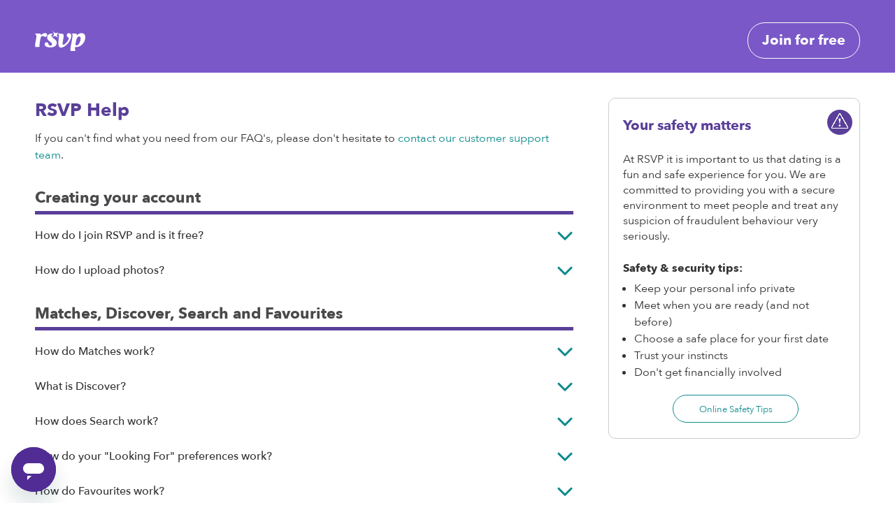

--- FILE ---
content_type: text/html; charset=utf-8
request_url: https://www.rsvp.com.au/help
body_size: 82375
content:
<!DOCTYPE html><html lang="en"><head><meta charSet="utf-8"/><meta name="viewport" content="width=device-width"/><link rel="icon" href="/favicon.ico"/><script src="/__ENV.js"></script><meta name="google-site-verification" content="0tgNG0fIkHc42SOR6dec2Ae9jjpgOwvvXwn4RRKyE9I"/><script type="text/javascript" src="https://appleid.cdn-apple.com/appleauth/static/jsapi/appleid/1/en_US/appleid.auth.js"></script><script src="https://t.cometlytrack.com/e?uid=0afefd-4503599676000094-1fa5a9-s"></script><script>
              window.clickmagick_cmc = {
                uid: '209261',
                hid: '4238352205',
                cmc_project: 'RSVP',
                vid_info: 'on',
              }
            </script><script src="//cdn.clkmc.com/cmc.js"></script><title>Help Center &amp; FAQ | Frequently Asked Questions | RSVP</title><meta name="description" content="Explore our Help Center and find answers to frequently asked questions. Enhance your online dating experience with RSVP&#x27;s comprehensive support resources."/><meta name="keywords" content="dating apps, dating site, dating apps aus, dating apps australia, dating sites australia, online dating, dating website, online dating site, best mature dating sites australia, australian dating sites, online dating apps, local dating sites, online dating for aussie, local dating for aussie, online dating oz, local dating oz, dating sites for singles, meet single people near me, serious dating apps, app for serious dating, best dating site for serious relationships, best dating websites for serious relationships, meeting local singles, dating sites for serious relationships, online dating sites for serious relationships, serious dating site, long term dating site, dating application, dating platform, online matchmaking, matchmaking app, matchmaking website, dating service, dating network, dating community, dating portal, singles app, singles website, singles network, singles community, singles portal, meet singles, meet new people, find love online, romantic connections, serious relationships, long-term relationships, committed relationships, meaningful connections, genuine connections, lasting connections, partner search, soulmate search, dating for serious singles, dating for professionals, dating for mature singles, dating for seniors, dating for over 40s, dating for over 50s, dating for over 60s, dating for over 70s, dating for young adults, dating for millennials, dating for Gen Z, Online dating for Aussie, Online dating for Aussie Australia, Online dating for Aussie New South Wales, Online dating for Aussie Victoria, Online dating for Aussie Queensland, Online dating for Aussie Western Australia, Online dating for Aussie South Australia, Online dating for Aussie Australian Capital Territory, Online dating for Aussie Northern Territory, Online dating for Aussie Tasmania, Online dating for Aussie Jervis Bay Territory, Local dating for Aussie, Local dating for Aussie Australia, Local dating for Aussie New South Wales, Local dating for Aussie Victoria, Local dating for Aussie Queensland, Local dating for Aussie Western Australia, Local dating for Aussie South Australia, Local dating for Aussie Australian Capital Territory, Local dating for Aussie Northern Territory, Local dating for Aussie Tasmania, Local dating for Aussie Jervis Bay Territory, Online dating Oz, Online dating Oz Australia, Online dating Oz New South Wales, Online dating Oz Victoria, Online dating Oz Queensland, Online dating Oz Western Australia, Online dating Oz South Australia, Online dating Oz Australian Capital Territory, Online dating Oz Northern Territory, Online dating Oz Tasmania, Online dating Oz Jervis Bay Territory, Local dating Oz, Local dating Oz Australia, Local dating Oz New South Wales, Local dating Oz Victoria, Local dating Oz Queensland, Local dating Oz Western Australia, Local dating Oz South Australia, Local dating Oz Australian Capital Territory, Local dating Oz Northern Territory, Local dating Oz Tasmania, Local dating Oz Jervis Bay Territory, Dating sites for singles, Dating sites for singles Australia, Dating sites for singles New South Wales, Dating sites for singles Victoria, Dating sites for singles Queensland, Dating sites for singles Western Australia, Dating sites for singles South Australia, Dating sites for singles Australian Capital Territory, Dating sites for singles Northern Territory, Dating sites for singles Tasmania, Dating sites for singles Jervis Bay Territory, Meet single people near me, Meet single people near me Australia, Meet single people near me New South Wales, Meet single people near me Victoria, Meet single people near me Queensland, Meet single people near me Western Australia, Meet single people near me South Australia, Meet single people near me Australian Capital Territory, Meet single people near me Northern Territory, Meet single people near me Tasmania, Meet single people near me Jervis Bay Territory, Serious dating apps, Serious dating apps Australia, Serious dating apps New South Wales, Serious dating apps Victoria, Serious dating apps Queensland, Serious dating apps Western Australia, Serious dating apps South Australia, Serious dating apps Australian Capital Territory, Serious dating apps Northern Territory, Serious dating apps Tasmania, Serious dating apps Jervis Bay Territory, App for serious dating, App for serious dating Australia, App for serious dating New South Wales, App for serious dating Victoria, App for serious dating Queensland, App for serious dating Western Australia, App for serious dating South Australia, App for serious dating Australian Capital Territory, App for serious dating Northern Territory, App for serious dating Tasmania, App for serious dating Jervis Bay Territory, Best dating site for serious relationships, Best dating site for serious relationships Australia, Best dating site for serious relationships New South Wales, Best dating site for serious relationships Victoria, Best dating site for serious relationships Queensland, Best dating site for serious relationships Western Australia, Best dating site for serious relationships South Australia, Best dating site for serious relationships Australian Capital Territory, Best dating site for serious relationships Northern Territory, Best dating site for serious relationships Tasmania, Best dating site for serious relationships Jervis Bay Territory, Best dating websites for serious relationships, Best dating websites for serious relationships Australia, Best dating websites for serious relationships New South Wales, Best dating websites for serious relationships Victoria, Best dating websites for serious relationships Queensland, Best dating websites for serious relationships Western Australia, Best dating websites for serious relationships South Australia, Best dating websites for serious relationships Australian Capital Territory, Best dating websites for serious relationships Northern Territory, Best dating websites for serious relationships Tasmania, Best dating websites for serious relationships Jervis Bay Territory, Meeting local singles, Meeting local singles Australia, Meeting local singles New South Wales, Meeting local singles Victoria, Meeting local singles Queensland, Meeting local singles Western Australia, Meeting local singles South Australia, Meeting local singles Australian Capital Territory, Meeting local singles Northern Territory, Meeting local singles Tasmania, Meeting local singles Jervis Bay Territory, Dating sites for serious relationships, Dating sites for serious relationships Australia, Dating sites for serious relationships New South Wales, Dating sites for serious relationships Victoria, Dating sites for serious relationships Queensland, Dating sites for serious relationships Western Australia, Dating sites for serious relationships South Australia, Dating sites for serious relationships Australian Capital Territory, Dating sites for serious relationships Northern Territory, Dating sites for serious relationships Tasmania, Dating sites for serious relationships Jervis Bay Territory, Online dating sites for serious relationships, Online dating sites for serious relationships Australia, Online dating sites for serious relationships New South Wales, Online dating sites for serious relationships Victoria, Online dating sites for serious relationships Queensland, Online dating sites for serious relationships Western Australia, Online dating sites for serious relationships South Australia, Online dating sites for serious relationships Australian Capital Territory, Online dating sites for serious relationships Northern Territory, Online dating sites for serious relationships Tasmania, Online dating sites for serious relationships Jervis Bay Territory, Serious dating site, Serious dating site Australia, Serious dating site New South Wales, Serious dating site Victoria, Serious dating site Queensland, Serious dating site Western Australia, Serious dating site South Australia, Serious dating site Australian Capital Territory, Serious dating site Northern Territory, Serious dating site Tasmania, Serious dating site Jervis Bay Territory, Long term dating site, Long term dating site Australia, Long term dating site New South Wales, Long term dating site Victoria, Long term dating site Queensland, Long term dating site Western Australia, Long term dating site South Australia, Long term dating site Australian Capital Territory, Long term dating site Northern Territory, Long term dating site Tasmania, Long term dating site Jervis Bay Territory, Dating application, Dating application Australia, Dating application New South Wales, Dating application Victoria, Dating application Queensland, Dating application Western Australia, Dating application South Australia, Dating application Australian Capital Territory, Dating application Northern Territory, Dating application Tasmania, Dating application Jervis Bay Territory, Dating platform, Dating platform Australia, Dating platform New South Wales, Dating platform Victoria, Dating platform Queensland, Dating platform Western Australia, Dating platform South Australia, Dating platform Australian Capital Territory, Dating platform Northern Territory, Dating platform Tasmania, Dating platform Jervis Bay Territory, Online matchmaking, Online matchmaking Australia, Online matchmaking New South Wales, Online matchmaking Victoria, Online matchmaking Queensland, Online matchmaking Western Australia, Online matchmaking South Australia, Online matchmaking Australian Capital Territory, Online matchmaking Northern Territory, Online matchmaking Tasmania, Online matchmaking Jervis Bay Territory, Matchmaking app, Matchmaking app Australia, Matchmaking app New South Wales, Matchmaking app Victoria, Matchmaking app Queensland, Matchmaking app Western Australia, Matchmaking app South Australia, Matchmaking app Australian Capital Territory, Matchmaking app Northern Territory, Matchmaking app Tasmania, Matchmaking app Jervis Bay Territory, Matchmaking website, Matchmaking website Australia, Matchmaking website New South Wales, Matchmaking website Victoria, Matchmaking website Queensland, Matchmaking website Western Australia, Matchmaking website South Australia, Matchmaking website Australian Capital Territory, Matchmaking website Northern Territory, Matchmaking website Tasmania, Matchmaking website Jervis Bay Territory, Dating service, Dating service Australia, Dating service New South Wales, Dating service Victoria, Dating service Queensland, Dating service Western Australia, Dating service South Australia, Dating service Australian Capital Territory, Dating service Northern Territory, Dating service Tasmania, Dating service Jervis Bay Territory, Dating network, Dating network Australia, Dating network New South Wales, Dating network Victoria, Dating network Queensland, Dating network Western Australia, Dating network South Australia, Dating network Australian Capital Territory, Dating network Northern Territory, Dating network Tasmania, Dating network Jervis Bay Territory, Dating community, Dating community Australia, Dating community New South Wales, Dating community Victoria, Dating community Queensland, Dating community Western Australia, Dating community South Australia, Dating community Australian Capital Territory, Dating community Northern Territory, Dating community Tasmania, Dating community Jervis Bay Territory, Dating portal, Dating portal Australia, Dating portal New South Wales, Dating portal Victoria, Dating portal Queensland, Dating portal Western Australia, Dating portal South Australia, Dating portal Australian Capital Territory, Dating portal Northern Territory, Dating portal Tasmania, Dating portal Jervis Bay Territory, Singles app, Singles app Australia, Singles app New South Wales, Singles app Victoria, Singles app Queensland, Singles app Western Australia, Singles app South Australia, Singles app Australian Capital Territory, Singles app Northern Territory, Singles app Tasmania, Singles app Jervis Bay Territory, Singles website, Singles website Australia, Singles website New South Wales, Singles website Victoria, Singles website Queensland, Singles website Western Australia, Singles website South Australia, Singles website Australian Capital Territory, Singles website Northern Territory, Singles website Tasmania, Singles website Jervis Bay Territory, Singles network, Singles network Australia, Singles network New South Wales, Singles network Victoria, Singles network Queensland, Singles network Western Australia, Singles network South Australia, Singles network Australian Capital Territory, Singles network Northern Territory, Singles network Tasmania, Singles network Jervis Bay Territory, Singles community, Singles community Australia, Singles community New South Wales, Singles community Victoria, Singles community Queensland, Singles community Western Australia, Singles community South Australia, Singles community Australian Capital Territory, Singles community Northern Territory, Singles community Tasmania, Singles community Jervis Bay Territory, Singles portal, Singles portal Australia, Singles portal New South Wales, Singles portal Victoria, Singles portal Queensland, Singles portal Western Australia, Singles portal South Australia, Singles portal Australian Capital Territory, Singles portal Northern Territory, Singles portal Tasmania, Singles portal Jervis Bay Territory, Meet singles, Meet singles Australia, Meet singles New South Wales, Meet singles Victoria, Meet singles Queensland, Meet singles Western Australia, Meet singles South Australia, Meet singles Australian Capital Territory, Meet singles Northern Territory, Meet singles Tasmania, Meet singles Jervis Bay Territory, Meet new people, Meet new people Australia, Meet new people New South Wales, Meet new people Victoria, Meet new people Queensland, Meet new people Western Australia, Meet new people South Australia, Meet new people Australian Capital Territory, Meet new people Northern Territory, Meet new people Tasmania, Meet new people Jervis Bay Territory, Find love online, Find love online Australia, Find love online New South Wales, Find love online Victoria, Find love online Queensland, Find love online Western Australia, Find love online South Australia, Find love online Australian Capital Territory, Find love online Northern Territory, Find love online Tasmania, Find love online Jervis Bay Territory, Romantic connections, Romantic connections Australia, Romantic connections New South Wales, Romantic connections Victoria, Romantic connections Queensland, Romantic connections Western Australia, Romantic connections South Australia, Romantic connections Australian Capital Territory, Romantic connections Northern Territory, Romantic connections Tasmania, Romantic connections Jervis Bay Territory, Serious relationships, Serious relationships Australia, Serious relationships New South Wales, Serious relationships Victoria, Serious relationships Queensland, Serious relationships Western Australia, Serious relationships South Australia, Serious relationships Australian Capital Territory, Serious relationships Northern Territory, Serious relationships Tasmania, Serious relationships Jervis Bay Territory, Long-term relationships, Long-term relationships Australia, Long-term relationships New South Wales, Long-term relationships Victoria, Long-term relationships Queensland, Long-term relationships Western Australia, Long-term relationships South Australia, Long-term relationships Australian Capital Territory, Long-term relationships Northern Territory, Long-term relationships Tasmania, Long-term relationships Jervis Bay Territory, Committed relationships, Committed relationships Australia, Committed relationships New South Wales, Committed relationships Victoria, Committed relationships Queensland, Committed relationships Western Australia, Committed relationships South Australia, Committed relationships Australian Capital Territory, Committed relationships Northern Territory, Committed relationships Tasmania, Committed relationships Jervis Bay Territory, Meaningful connections, Meaningful connections Australia, Meaningful connections New South Wales, Meaningful connections Victoria, Meaningful connections Queensland, Meaningful connections Western Australia, Meaningful connections South Australia, Meaningful connections Australian Capital Territory, Meaningful connections Northern Territory, Meaningful connections Tasmania, Meaningful connections Jervis Bay Territory, Genuine connections, Genuine connections Australia, Genuine connections New South Wales, Genuine connections Victoria, Genuine connections Queensland, Genuine connections Western Australia, Genuine connections South Australia, Genuine connections Australian Capital Territory, Genuine connections Northern Territory, Genuine connections Tasmania, Genuine connections Jervis Bay Territory, Lasting connections, Lasting connections Australia, Lasting connections New South Wales, Lasting connections Victoria, Lasting connections Queensland, Lasting connections Western Australia, Lasting connections South Australia, Lasting connections Australian Capital Territory, Lasting connections Northern Territory, Lasting connections Tasmania, Lasting connections Jervis Bay Territory, Partner search, Partner search Australia, Partner search New South Wales, Partner search Victoria, Partner search Queensland, Partner search Western Australia, Partner search South Australia, Partner search Australian Capital Territory, Partner search Northern Territory, Partner search Tasmania, Partner search Jervis Bay Territory, Soulmate search, Soulmate search Australia, Soulmate search New South Wales, Soulmate search Victoria, Soulmate search Queensland, Soulmate search Western Australia, Soulmate search South Australia, Soulmate search Australian Capital Territory, Soulmate search Northern Territory, Soulmate search Tasmania, Soulmate search Jervis Bay Territory, Dating for serious singles, Dating for serious singles Australia, Dating for serious singles New South Wales, Dating for serious singles Victoria, Dating for serious singles Queensland, Dating for serious singles Western Australia, Dating for serious singles South Australia, Dating for serious singles Australian Capital Territory, Dating for serious singles Northern Territory, Dating for serious singles Tasmania, Dating for serious singles Jervis Bay Territory, Dating for professionals, Dating for professionals Australia, Dating for professionals New South Wales, Dating for professionals Victoria, Dating for professionals Queensland, Dating for professionals Western Australia, Dating for professionals South Australia, Dating for professionals Australian Capital Territory, Dating for professionals Northern Territory, Dating for professionals Tasmania, Dating for professionals Jervis Bay Territory, Dating for mature singles, Dating for mature singles Australia, Dating for mature singles New South Wales, Dating for mature singles Victoria, Dating for mature singles Queensland, Dating for mature singles Western Australia, Dating for mature singles South Australia, Dating for mature singles Australian Capital Territory, Dating for mature singles Northern Territory, Dating for mature singles Tasmania, Dating for mature singles Jervis Bay Territory, Dating for seniors, Dating for seniors Australia, Dating for seniors New South Wales, Dating for seniors Victoria, Dating for seniors Queensland, Dating for seniors Western Australia, Dating for seniors South Australia, Dating for seniors Australian Capital Territory, Dating for seniors Northern Territory, Dating for seniors Tasmania, Dating for seniors Jervis Bay Territory, Dating for over 50s, Dating for over 50s Australia, Dating for over 50s New South Wales, Dating for over 50s Victoria, Dating for over 50s Queensland, Dating for over 50s Western Australia, Dating for over 50s South Australia, Dating for over 50s Australian Capital Territory, Dating for over 50s Northern Territory, Dating for over 50s Tasmania, Dating for over 50s Jervis Bay Territory, Dating for over 60s, Dating for over 60s Australia, Dating for over 60s New South Wales, Dating for over 60s Victoria, Dating for over 60s Queensland, Dating for over 60s Western Australia, Dating for over 60s South Australia, Dating for over 60s Australian Capital Territory, Dating for over 60s Northern Territory, Dating for over 60s Tasmania, Dating for over 60s Jervis Bay Territory, Dating for over 70s, Dating for over 70s Australia, Dating for over 70s New South Wales, Dating for over 70s Victoria, Dating for over 70s Queensland, Dating for over 70s Western Australia, Dating for over 70s South Australia, Dating for over 70s Australian Capital Territory, Dating for over 70s Northern Territory, Dating for over 70s Tasmania, Dating for over 70s Jervis Bay Territory, Dating for young adults, Dating for young adults Australia, Dating for young adults New South Wales, Dating for young adults Victoria, Dating for young adults Queensland, Dating for young adults Western Australia, Dating for young adults South Australia, Dating for young adults Australian Capital Territory, Dating for young adults Northern Territory, Dating for young adults Tasmania, Dating for young adults Jervis Bay Territory, Dating for millennials, Dating for millennials Australia, Dating for millennials New South Wales, Dating for millennials Victoria, Dating for millennials Queensland, Dating for millennials Western Australia, Dating for millennials South Australia, Dating for millennials Australian Capital Territory, Dating for millennials Northern Territory, Dating for millennials Tasmania, Dating for millennials Jervis Bay Territory, Dating for Gen Z, Dating for Gen Z Australia, Dating for Gen Z New South Wales, Dating for Gen Z Victoria, Dating for Gen Z Queensland, Dating for Gen Z Western Australia, Dating for Gen Z South Australia, Dating for Gen Z Australian Capital Territory, Dating for Gen Z Northern Territory, Dating for Gen Z Tasmania, Dating for Gen Z Jervis Bay Territory, Dating sites NSW, Dating sites NSW Australia, Dating sites NSW New South Wales, Dating sites NSW Victoria, Dating sites NSW Queensland, Dating sites NSW Western Australia, Dating sites NSW South Australia, Dating sites NSW Australian Capital Territory, Dating sites NSW Northern Territory, Dating sites NSW Tasmania, Dating sites NSW Jervis Bay Territory, Top dating apps, Top dating apps Australia, Top dating apps New South Wales, Top dating apps Victoria, Top dating apps Queensland, Top dating apps Western Australia, Top dating apps South Australia, Top dating apps Australian Capital Territory, Top dating apps Northern Territory, Top dating apps Tasmania, Top dating apps Jervis Bay Territory, Seeking arrangement, Seeking arrangement Australia, Seeking arrangement New South Wales, Seeking arrangement Victoria, Seeking arrangement Queensland, Seeking arrangement Western Australia, Seeking arrangement South Australia, Seeking arrangement Australian Capital Territory, Seeking arrangement Northern Territory, Seeking arrangement Tasmania, Seeking arrangement Jervis Bay Territory, Gay dating, Gay dating Australia, Gay dating New South Wales, Gay dating Victoria, Gay dating Queensland, Gay dating Western Australia, Gay dating South Australia, Gay dating Australian Capital Territory, Gay dating Northern Territory, Gay dating Tasmania, Gay dating Jervis Bay Territory, Asian dating, Asian dating Australia, Asian dating New South Wales, Asian dating Victoria, Asian dating Queensland, Asian dating Western Australia, Asian dating South Australia, Asian dating Australian Capital Territory, Asian dating Northern Territory, Asian dating Tasmania, Asian dating Jervis Bay Territory, Muslim dating, Muslim dating Australia, Muslim dating New South Wales, Muslim dating Victoria, Muslim dating Queensland, Muslim dating Western Australia, Muslim dating South Australia, Muslim dating Australian Capital Territory, Muslim dating Northern Territory, Muslim dating Tasmania, Muslim dating Jervis Bay Territory, Christian dating, Christian dating Australia, Christian dating New South Wales, Christian dating Victoria, Christian dating Queensland, Christian dating Western Australia, Christian dating South Australia, Christian dating Australian Capital Territory, Christian dating Northern Territory, Christian dating Tasmania, Christian dating Jervis Bay Territory, dating apps, dating apps Sydney, dating apps Melbourne, dating apps Perth, dating apps Canberra, dating apps Adelaide, dating apps New Castle, dating apps Gold Coast, dating apps Central Coast, dating apps Hobart, dating site, dating site Sydney, dating site Melbourne, dating site Perth, dating site Canberra, dating site Adelaide, dating site New Castle, dating site Gold Coast, dating site Central Coast, dating site Hobart, dating apps aus, dating apps aus Sydney, dating apps aus Melbourne, dating apps aus Perth, dating apps aus Canberra, dating apps aus Adelaide, dating apps aus New Castle, dating apps aus Gold Coast, dating apps aus Central Coast, dating apps aus Hobart, dating apps australia, dating apps australia Sydney, dating apps australia Melbourne, dating apps australia Perth, dating apps australia Canberra, dating apps australia Adelaide, dating apps australia New Castle, dating apps australia Gold Coast, dating apps australia Central Coast, dating apps australia Hobart, dating sites australia, dating sites australia Sydney, dating sites australia Melbourne, dating sites australia Perth, dating sites australia Canberra, dating sites australia Adelaide, dating sites australia New Castle, dating sites australia Gold Coast, dating sites australia Central Coast, dating sites australia Hobart, online dating, online dating Sydney, online dating Melbourne, online dating Perth, online dating Canberra, online dating Adelaide, online dating New Castle, online dating Gold Coast, online dating Central Coast, online dating Hobart, dating website, dating website Sydney, dating website Melbourne, dating website Perth, dating website Canberra, dating website Adelaide, dating website New Castle, dating website Gold Coast, dating website Central Coast, dating website Hobart, online dating site, online dating site Sydney, online dating site Melbourne, online dating site Perth, online dating site Canberra, online dating site Adelaide, online dating site New Castle, online dating site Gold Coast, online dating site Central Coast, online dating site Hobart, australian dating sites, australian dating sites Sydney, australian dating sites Melbourne, australian dating sites Perth, australian dating sites Canberra, australian dating sites Adelaide, australian dating sites New Castle, australian dating sites Gold Coast, australian dating sites Central Coast, australian dating sites Hobart, online dating apps, online dating apps Sydney, online dating apps Melbourne, online dating apps Perth, online dating apps Canberra, online dating apps Adelaide, online dating apps New Castle, online dating apps Gold Coast, online dating apps Central Coast, online dating apps Hobart, local dating sites, local dating sites Sydney, local dating sites Melbourne, local dating sites Perth, local dating sites Canberra, local dating sites Adelaide, local dating sites New Castle, local dating sites Gold Coast, local dating sites Central Coast, local dating sites Hobart, online dating for aussie, online dating for aussie Sydney, online dating for aussie Melbourne, online dating for aussie Perth, online dating for aussie Canberra, online dating for aussie Adelaide, online dating for aussie New Castle, online dating for aussie Gold Coast, online dating for aussie Central Coast, online dating for aussie Hobart, local dating for aussie, local dating for aussie Sydney, local dating for aussie Melbourne, local dating for aussie Perth, local dating for aussie Canberra, local dating for aussie Adelaide, local dating for aussie New Castle, local dating for aussie Gold Coast, local dating for aussie Central Coast, local dating for aussie Hobart, online dating oz, online dating oz Sydney, online dating oz Melbourne, online dating oz Perth, online dating oz Canberra, online dating oz Adelaide, online dating oz New Castle, online dating oz Gold Coast, online dating oz Central Coast, online dating oz Hobart, local dating oz, local dating oz Sydney, local dating oz Melbourne, local dating oz Perth, local dating oz Canberra, local dating oz Adelaide, local dating oz New Castle, local dating oz Gold Coast, local dating oz Central Coast, local dating oz Hobart, dating sites for singles, dating sites for singles Sydney, dating sites for singles Melbourne, dating sites for singles Perth, dating sites for singles Canberra, dating sites for singles Adelaide, dating sites for singles New Castle, dating sites for singles Gold Coast, dating sites for singles Central Coast, dating sites for singles Hobart, meet single people near me, meet single people near me Sydney, meet single people near me Melbourne, meet single people near me Perth, meet single people near me Canberra, meet single people near me Adelaide, meet single people near me New Castle, meet single people near me Gold Coast, meet single people near me Central Coast, meet single people near me Hobart, serious dating apps, serious dating apps Sydney, serious dating apps Melbourne, serious dating apps Perth, serious dating apps Canberra, serious dating apps Adelaide, serious dating apps New Castle, serious dating apps Gold Coast, serious dating apps Central Coast, serious dating apps Hobart, app for serious dating, app for serious dating Sydney, app for serious dating Melbourne, app for serious dating Perth, app for serious dating Canberra, app for serious dating Adelaide, app for serious dating New Castle, app for serious dating Gold Coast, app for serious dating Central Coast, app for serious dating Hobart, best dating site for serious relationships, best dating site for serious relationships Sydney, best dating site for serious relationships Melbourne, best dating site for serious relationships Perth, best dating site for serious relationships Canberra, best dating site for serious relationships Adelaide, best dating site for serious relationships New Castle, best dating site for serious relationships Gold Coast, best dating site for serious relationships Central Coast, best dating site for serious relationships Hobart, best dating websites for serious relationships, best dating websites for serious relationships Sydney, best dating websites for serious relationships Melbourne, best dating websites for serious relationships Perth, best dating websites for serious relationships Canberra, best dating websites for serious relationships Adelaide, best dating websites for serious relationships New Castle, best dating websites for serious relationships Gold Coast, best dating websites for serious relationships Central Coast, best dating websites for serious relationships Hobart, meeting local singles, meeting local singles Sydney, meeting local singles Melbourne, meeting local singles Perth, meeting local singles Canberra, meeting local singles Adelaide, meeting local singles New Castle, meeting local singles Gold Coast, meeting local singles Central Coast, meeting local singles Hobart, dating sites for serious relationships, dating sites for serious relationships Sydney, dating sites for serious relationships Melbourne, dating sites for serious relationships Perth, dating sites for serious relationships Canberra, dating sites for serious relationships Adelaide, dating sites for serious relationships New Castle, dating sites for serious relationships Gold Coast, dating sites for serious relationships Central Coast, dating sites for serious relationships Hobart, online dating sites for serious relationships, online dating sites for serious relationships Sydney, online dating sites for serious relationships Melbourne, online dating sites for serious relationships Perth, online dating sites for serious relationships Canberra, online dating sites for serious relationships Adelaide, online dating sites for serious relationships New Castle, online dating sites for serious relationships Gold Coast, online dating sites for serious relationships Central Coast, online dating sites for serious relationships Hobart, serious dating site, serious dating site Sydney, serious dating site Melbourne, serious dating site Perth, serious dating site Canberra, serious dating site Adelaide, serious dating site New Castle, serious dating site Gold Coast, serious dating site Central Coast, serious dating site Hobart, long term dating site, long term dating site Sydney, long term dating site Melbourne, long term dating site Perth, long term dating site Canberra, long term dating site Adelaide, long term dating site New Castle, long term dating site Gold Coast, long term dating site Central Coast, long term dating site Hobart, dating application, dating application Sydney, dating application Melbourne, dating application Perth, dating application Canberra, dating application Adelaide, dating application New Castle, dating application Gold Coast, dating application Central Coast, dating application Hobart, dating platform, dating platform Sydney, dating platform Melbourne, dating platform Perth, dating platform Canberra, dating platform Adelaide, dating platform New Castle, dating platform Gold Coast, dating platform Central Coast, dating platform Hobart, online matchmaking, online matchmaking Sydney, online matchmaking Melbourne, online matchmaking Perth, online matchmaking Canberra, online matchmaking Adelaide, online matchmaking New Castle, online matchmaking Gold Coast, online matchmaking Central Coast, online matchmaking Hobart, matchmaking app, matchmaking app Sydney, matchmaking app Melbourne, matchmaking app Perth, matchmaking app Canberra, matchmaking app Adelaide, matchmaking app New Castle, matchmaking app Gold Coast, matchmaking app Central Coast, matchmaking app Hobart, matchmaking website, matchmaking website Sydney, matchmaking website Melbourne, matchmaking website Perth, matchmaking website Canberra, matchmaking website Adelaide, matchmaking website New Castle, matchmaking website Gold Coast, matchmaking website Central Coast, matchmaking website Hobart, dating service, dating service Sydney, dating service Melbourne, dating service Perth, dating service Canberra, dating service Adelaide, dating service New Castle, dating service Gold Coast, dating service Central Coast, dating service Hobart, dating network, dating network Sydney, dating network Melbourne, dating network Perth, dating network Canberra, dating network Adelaide, dating network New Castle, dating network Gold Coast, dating network Central Coast, dating network Hobart, dating community, dating community Sydney, dating community Melbourne, dating community Perth, dating community Canberra, dating community Adelaide, dating community New Castle, dating community Gold Coast, dating community Central Coast, dating community Hobart, dating portal, dating portal Sydney, dating portal Melbourne, dating portal Perth, dating portal Canberra, dating portal Adelaide, dating portal New Castle, dating portal Gold Coast, dating portal Central Coast, dating portal Hobart, singles app, singles app Sydney, singles app Melbourne, singles app Perth, singles app Canberra, singles app Adelaide, singles app New Castle, singles app Gold Coast, singles app Central Coast, singles app Hobart, singles website, singles website Sydney, singles website Melbourne, singles website Perth, singles website Canberra, singles website Adelaide, singles website New Castle, singles website Gold Coast, singles website Central Coast, singles website Hobart, singles network, singles network Sydney, singles network Melbourne, singles network Perth, singles network Canberra, singles network Adelaide, singles network New Castle, singles network Gold Coast, singles network Central Coast, singles network Hobart, singles community, singles community Sydney, singles community Melbourne, singles community Perth, singles community Canberra, singles community Adelaide, singles community New Castle, singles community Gold Coast, singles community Central Coast, singles community Hobart, singles portal, singles portal Sydney, singles portal Melbourne, singles portal Perth, singles portal Canberra, singles portal Adelaide, singles portal New Castle, singles portal Gold Coast, singles portal Central Coast, singles portal Hobart, meet singles, meet singles Sydney, meet singles Melbourne, meet singles Perth, meet singles Canberra, meet singles Adelaide, meet singles New Castle, meet singles Gold Coast, meet singles Central Coast, meet singles Hobart, meet new people, meet new people Sydney, meet new people Melbourne, meet new people Perth, meet new people Canberra, meet new people Adelaide, meet new people New Castle, meet new people Gold Coast, meet new people Central Coast, meet new people Hobart, find love online, find love online Sydney, find love online Melbourne, find love online Perth, find love online Canberra, find love online Adelaide, find love online New Castle, find love online Gold Coast, find love online Central Coast, find love online Hobart, romantic connections, romantic connections Sydney, romantic connections Melbourne, romantic connections Perth, romantic connections Canberra, romantic connections Adelaide, romantic connections New Castle, romantic connections Gold Coast, romantic connections Central Coast, romantic connections Hobart, serious relationships, serious relationships Sydney, serious relationships Melbourne, serious relationships Perth, serious relationships Canberra, serious relationships Adelaide, serious relationships New Castle, serious relationships Gold Coast, serious relationships Central Coast, serious relationships Hobart, long-term relationships, long-term relationships Sydney, long-term relationships Melbourne, long-term relationships Perth, long-term relationships Canberra, long-term relationships Adelaide, long-term relationships New Castle, long-term relationships Gold Coast, long-term relationships Central Coast, long-term relationships Hobart, committed relationships, committed relationships Sydney, committed relationships Melbourne, committed relationships Perth, committed relationships Canberra, committed relationships Adelaide, committed relationships New Castle, committed relationships Gold Coast, committed relationships Central Coast, committed relationships Hobart, meaningful connections, meaningful connections Sydney, meaningful connections Melbourne, meaningful connections Perth, meaningful connections Canberra, meaningful connections Adelaide, meaningful connections New Castle, meaningful connections Gold Coast, meaningful connections Central Coast, meaningful connections Hobart, genuine connections, genuine connections Sydney, genuine connections Melbourne, genuine connections Perth, genuine connections Canberra, genuine connections Adelaide, genuine connections New Castle, genuine connections Gold Coast, genuine connections Central Coast, genuine connections Hobart, lasting connections, lasting connections Sydney, lasting connections Melbourne, lasting connections Perth, lasting connections Canberra, lasting connections Adelaide, lasting connections New Castle, lasting connections Gold Coast, lasting connections Central Coast, lasting connections Hobart, partner search, partner search Sydney, partner search Melbourne, partner search Perth, partner search Canberra, partner search Adelaide, partner search New Castle, partner search Gold Coast, partner search Central Coast, partner search Hobart, soulmate search, soulmate search Sydney, soulmate search Melbourne, soulmate search Perth, soulmate search Canberra, soulmate search Adelaide, soulmate search New Castle, soulmate search Gold Coast, soulmate search Central Coast, soulmate search Hobart, dating for serious singles, dating for serious singles Sydney, dating for serious singles Melbourne, dating for serious singles Perth, dating for serious singles Canberra, dating for serious singles Adelaide, dating for serious singles New Castle, dating for serious singles Gold Coast, dating for serious singles Central Coast, dating for serious singles Hobart, dating for professionals, dating for professionals Sydney, dating for professionals Melbourne, dating for professionals Perth, dating for professionals Canberra, dating for professionals Adelaide, dating for professionals New Castle, dating for professionals Gold Coast, dating for professionals Central Coast, dating for professionals Hobart, dating for mature singles, dating for mature singles Sydney, dating for mature singles Melbourne, dating for mature singles Perth, dating for mature singles Canberra, dating for mature singles Adelaide, dating for mature singles New Castle, dating for mature singles Gold Coast, dating for mature singles Central Coast, dating for mature singles Hobart, dating for seniors, dating for seniors Sydney, dating for seniors Melbourne, dating for seniors Perth, dating for seniors Canberra, dating for seniors Adelaide, dating for seniors New Castle, dating for seniors Gold Coast, dating for seniors Central Coast, dating for seniors Hobart, dating for over 40s, dating for over 40s Sydney, dating for over 40s Melbourne, dating for over 40s Perth, dating for over 40s Canberra, dating for over 40s Adelaide, dating for over 40s New Castle, dating for over 40s Gold Coast, dating for over 40s Central Coast, dating for over 40s Hobart, dating for over 50s, dating for over 50s Sydney, dating for over 50s Melbourne, dating for over 50s Perth, dating for over 50s Canberra, dating for over 50s Adelaide, dating for over 50s New Castle, dating for over 50s Gold Coast, dating for over 50s Central Coast, dating for over 50s Hobart, dating for over 60s, dating for over 60s Sydney, dating for over 60s Melbourne, dating for over 60s Perth, dating for over 60s Canberra, dating for over 60s Adelaide, dating for over 60s New Castle, dating for over 60s Gold Coast, dating for over 60s Central Coast, dating for over 60s Hobart, dating for over 70s, dating for over 70s Sydney, dating for over 70s Melbourne, dating for over 70s Perth, dating for over 70s Canberra, dating for over 70s Adelaide, dating for over 70s New Castle, dating for over 70s Gold Coast, dating for over 70s Central Coast, dating for over 70s Hobart, dating for young adults, dating for young adults Sydney, dating for young adults Melbourne, dating for young adults Perth, dating for young adults Canberra, dating for young adults Adelaide, dating for young adults New Castle, dating for young adults Gold Coast, dating for young adults Central Coast, dating for young adults Hobart, dating for millennials, dating for millennials Sydney, dating for millennials Melbourne, dating for millennials Perth, dating for millennials Canberra, dating for millennials Adelaide, dating for millennials New Castle, dating for millennials Gold Coast, dating for millennials Central Coast, dating for millennials Hobart, dating for Gen Z, dating for Gen Z Sydney, dating for Gen Z Melbourne, dating for Gen Z Perth, dating for Gen Z Canberra, dating for Gen Z Adelaide, dating for Gen Z New Castle, dating for Gen Z Gold Coast, dating for Gen Z Central Coast, dating for Gen Z Hobart, gay dating apps, gay women dating apps, dating apps for gay women, gay dating, gay dating sites, gay connection, best gay dating apps, top rated gay dating apps, lgbtq dating app, gay dating websites, lesbians dating apps, dating apps for lesbians, lesbian dating sityes, lesbians online dating website, lesbians dating, best lesbian dating apps, top rated lesbian dating apps, lesbians dating websites, meet lesbians, lesbians near me, best lesbian dating website, best online dating sites for lesbians, online dating for lesbians, online dating sites for lesbians, dating services for lesbians, top dating apps for lesbians, single lesbians near me, meet lesbians near me, straight dating apps, straight dating websites, best straight dating apps, best straight dating sites, dating apps for straight people, best dating apps for straight men, best dating apps for straight women, heterosexual dating app, heterosexual dating sites, bisexual dating apps, apps for bisexual dating, bisexual dating websites, bisexual dating site, bi dating websites, bisexual dating service, bisexual chat apps, bisexual chat websites, best bisexual dating apps, asian dating, asian dating australia, aussie asian dating, asian dating sites, asian dating website, asian online dating site, asian online dating, asian dating in australia, iterracial dating australia, interracial dating, interracial dating sites, interracial dating sites, european dating sites, european dating websites, online dating europe, europe online dating sites, european dating australia, latino dating site, latino dating website, hispanic dating sites, latina dating websites, meet latina singles, latino singles near me, find latino singles, latino dating sites australia, indian dating sites australia, indian dating app in australia, indian dating australia, best indian dating app australia, dating apps for indians in australia, dating apps india, indian dating sites, indian dating website, indian online dating site, indian online dating, india dating site, indian dating sites in australia, indian dating app in australia, indian dating in australia, best religious dating sites, religious online dating, religious dating apps, religious dating website, religious dating sites, dating apps for religious, dating sites for muslims, muslim dating apps, app for muslim dating, muslim online dating, muslim online dating site, online dating for muslim, muslim dating website, muslim dating site, dating website for muslims, muslim marriage dating site, muslim dating sites for marriage, islamic dating sites, islamic dating website, muslim dating apps australia, muslim dating australia, muslim dating sites australia, muslim dating website australia, best muslim dating app australia, islamic dating app, muslim singles australia, muslim online dating apps, best muslim dating sites, catholic dating australia, catholic online dating site, catholic dating website, catholic dating site, catholic dating sites australia, catholic dating apps, catholic online dating, catholic singles near me, best catholic dating sites, catholic dating sites for young adults, catholic singles dating app, best catholic dating apps, christian online dating, christian online dating site, christian dating site, christian dating, christian website dating, christian online dating websites, christian dating australia, christian singles australia, christian dating sites australia, christian online dating australia, christian dating website australia, christian singles, christian dating apps, christian dating apps australia, jewish dating apps, dating apps for jewish, dating app for jews, jewish dating site, jewish singles near me, jewish online dating site, jewish dating website, jewish dating sites australia, jewish online dating, meet jewish singles, best dating apps for jewish singles, Serious dating Australia, Serious dating Sydney, Serious dating Melbourne, Serious dating Brisbane, Serious dating Perth, Serious dating Adelaide, Serious dating Canberra, Long-term relationship Australia, Long-term relationship Sydney, Long-term relationship Melbourne, Long-term relationship Brisbane, Long-term relationship Perth, Long-term relationship Adelaide, Long-term relationship Canberra, Marriage dating site Australia, Marriage dating site Sydney, Marriage dating site Melbourne, Marriage dating site Brisbane, Marriage dating site Perth, Marriage dating site Adelaide, Marriage dating site Canberra, Dating site for commitment Australia, Dating site for commitment Sydney, Dating site for commitment Melbourne, Dating site for commitment Brisbane, Dating site for commitment Perth, Dating site for commitment Adelaide, Dating site for commitment Canberra, Relationship-minded singles Australia, Relationship-minded singles Sydney, Relationship-minded singles Melbourne, Relationship-minded singles Brisbane, Relationship-minded singles Perth, Relationship-minded singles Adelaide, Relationship-minded singles Canberra, Marriage-minded singles Australia, Marriage-minded singles Sydney, Marriage-minded singles Melbourne, Marriage-minded singles Brisbane, Marriage-minded singles Perth, Marriage-minded singles Adelaide, Marriage-minded singles Canberra, Dating site for singles seeking marriage Australia, Dating site for singles seeking marriage Sydney, Dating site for singles seeking marriage Melbourne, Dating site for singles seeking marriage Brisbane, Dating site for singles seeking marriage Perth, Dating site for singles seeking marriage Adelaide, Dating site for singles seeking marriage Canberra, Find love Australia, Find love Sydney, Find love Melbourne, Find love Brisbane, Find love Perth, Find love Adelaide, Find love Canberra, Dating app for serious relationships Australia, Dating app for serious relationships Sydney, Dating app for serious relationships Melbourne, Dating app for serious relationships Brisbane, Dating app for serious relationships Perth, Dating app for serious relationships Adelaide, Dating app for serious relationships Canberra, Exclusive dating Australia, Exclusive dating Sydney, Exclusive dating Melbourne, Exclusive dating Brisbane, Exclusive dating Perth, Exclusive dating Adelaide, Exclusive dating Canberra, Elite singles Australia, Elite singles Sydney, Elite singles Melbourne, Elite singles Brisbane, Elite singles Perth, Elite singles Adelaide, Elite singles Canberra, Personalized matchmaking Australia, Personalized matchmaking Sydney, Personalized matchmaking Melbourne, Personalized matchmaking Brisbane, Personalized matchmaking Perth, Personalized matchmaking Adelaide, Personalized matchmaking Canberra, Online dating for serious relationships Australia, Online dating for serious relationships Sydney, Online dating for serious relationships Melbourne, Online dating for serious relationships Brisbane, Online dating for serious relationships Perth, Online dating for serious relationships Adelaide, Online dating for serious relationships Canberra, Australia dating site for singles looking for love, Sydney dating site for singles looking for love, Melbourne dating site for singles looking for love, Brisbane dating site for singles looking for love, Perth dating site for singles looking for love, Adelaide dating site for singles looking for love, Canberra dating site for singles looking for love, Sydney dating site for singles looking for love, Melbourne dating site for singles looking for love, Brisbane dating site for singles looking for love, Perth dating site for singles looking for love, Adelaide dating site for singles looking for love, Canberra dating site for singles looking for love, Relationship compatibility finder Australia, Relationship compatibility finder Sydney, Relationship compatibility finder Melbourne, Relationship compatibility finder Perth, Relationship compatibility finder Adelaide, Relationship compatibility finder Canberra, Marriage-minded dating Australia, Marriage-minded dating Sydney, Marriage-minded dating Melbourne, Marriage-minded dating Brisbane, Marriage-minded dating Perth, Marriage-minded dating Adelaide, Marriage-minded dating Canberra, Seeking a soulmate Australia, Seeking a soulmate Sydney, Seeking a soulmate Melbourne, Seeking a soulmate Brisbane, Seeking a soulmate Perth, Seeking a soulmate Adelaide, Seeking a soulmate Canberra, Religious dating Australia, Religious dating Sydney, Religious dating Melbourne, Religious dating Brisbane, Religious dating Perth, Religious dating Adelaide, Religious dating Canberra, Cultural dating Australia, Cultural dating Sydney, Cultural dating Melbourne, Cultural dating Brisbane, Cultural dating Perth, Cultural dating Adelaide, Cultural dating Canberra, Find a boyfriend in Australia, Find a boyfriend in Sydney, Find a boyfriend in Melbourne, Find a boyfriend in Brisbane, Find a boyfriend in Perth, Find a boyfriend in Adelaide, Find a boyfriend in Canberra, Find a girlfriend in Australia, Find a girlfriend in Sydney, Find a girlfriend in Melbourne, Find a girlfriend in Brisbane, Find a girlfriend in Perth, Find a girlfriend in Adelaide, Find a girlfriend in Canberra, Meet singles in Australia, Meet singles in Sydney, Meet singles in Melbourne, Meet singles in Brisbane, Meet singles in Perth, Meet singles in Adelaide, Meet singles in Canberra, Singles near me in Australia, Singles near me in Sydney, Singles near me in Melbourne, Singles near me in Brisbane, Singles near me in Perth, Singles near me in Adelaide, Singles near me in Canberra, Australian online dating, Australian singles chat, Meet new people in Australia, Meet new people in Sydney, Meet new people in Melbourne, Meet new people in Brisbane, Meet new people in Perth, Meet new people in Adelaide, Meet new people in Canberra, Real person dating in Australia, Real person dating in Sydney, Real person dating in Melbourne, Real person dating in Brisbane, Real person dating in Perth, Real person dating in Adelaide, Real person dating in Canberra, Face-to-face dating in Australia, Face-to-face dating in Sydney, Face-to-face dating in Melbourne, Face-to-face dating in Brisbane, Face-to-face dating in Perth, Face-to-face dating in Adelaide, Face-to-face dating in Canberra, Matchmaking service Australia, Matchmaking service Sydney, Matchmaking service Melbourne, Matchmaking service Brisbane, Matchmaking service Perth, Matchmaking service Adelaide, Matchmaking service Canberra, Compatibility matchmaking Australia, Compatibility matchmaking Sydney, Compatibility matchmaking Melbourne, Compatibility matchmaking Brisbane, Compatibility matchmaking Perth, Compatibility matchmaking Adelaide, Compatibility matchmaking Canberra, Relationship compatibility test Australia, Relationship compatibility test Sydney, Relationship compatibility test Melbourne, Relationship compatibility test Brisbane, Relationship compatibility test Perth, Relationship compatibility test Adelaide, Relationship compatibility test Canberra, Relationship compatibility Australia, Relationship compatibility Sydney, Relationship compatibility Melbourne, Relationship compatibility Brisbane, Relationship compatibility Perth, Relationship compatibility Adelaide, Relationship compatibility Canberra, Relationship compatibility matching Australia, Relationship compatibility matching Sydney, Relationship compatibility matching Melbourne, Relationship compatibility matching Brisbane, Relationship compatibility matching Perth, Relationship compatibility matching Adelaide, Relationship compatibility matching Canberra, Dating service for professionals Australia, Dating service for professionals Sydney Australia, Dating service for professionals Melbourne Australia, Dating service for professionals Brisbane Australia, Dating service for professionals Perth Australia, Dating service for professionals Adelaide Australia, Dating service for professionals Canberra Australia, Dating service for professionals Engineer Australia, Dating service for professionals Doctor Australia, Dating service for professionals Lawyer Australia, Dating service for professionals Teacher Australia, Dating service for professionals Nurse Australia, Dating service for professionals Architect Australia, Dating service for professionals Accountant Australia, Dating service for professionals IT Professional Australia, Dating service for professionals Consultant Australia, Dating service for professionals Manager Australia, Dating service for professionals Executive Australia, Dating service for professionals Entrepreneur Australia, Dating service for professionals Scientist Australia, Dating service for professionals Artist Australia, Dating service for professionals Musician Australia, Dating site for educated singles Australia, Dating site for educated singles Sydney Australia, Dating site for educated singles Melbourne Australia, Dating site for educated singles Brisbane Australia, Dating site for educated singles Perth Australia, Dating site for educated singles Adelaide Australia, Dating site for educated singles Canberra Australia, Dating site for educated singles Engineer Australia, Dating site for educated singles Doctor Australia, Dating site for educated singles Lawyer Australia, Dating site for educated singles Teacher Australia, Dating site for educated singles Nurse Australia, Dating site for educated singles Architect Australia, Dating site for educated singles Accountant Australia, Dating site for educated singles IT Professional Australia, Dating site for educated singles Consultant Australia, Dating site for educated singles Manager Australia, Dating site for educated singles Executive Australia, Dating site for educated singles Entrepreneur Australia, Dating site for educated singles Scientist Australia, Dating site for educated singles Artist Australia, Dating site for educated singles Musician Australia, Australian dating apps Australia, Sydney dating apps Australia, Melbourne dating apps Australia, Brisbane dating apps Australia, Perth dating apps Australia, Adelaide dating apps Australia, Canberra dating apps Australia, Relationship advice Australia, Relationship advice Sydney Australia, Relationship advice Melbourne Australia, Relationship advice Brisbane Australia, Relationship advice Perth Australia, Relationship advice Adelaide Australia, Relationship advice Canberra Australia, Relationship advice Engineer Australia, Relationship advice Doctor Australia, Relationship advice Lawyer Australia, Relationship advice Teacher Australia, Relationship advice Nurse Australia, Relationship advice Architect Australia, Relationship advice Accountant Australia, Relationship advice IT Professional Australia, Relationship advice Consultant Australia, Relationship advice Manager Australia, Relationship advice Executive Australia, Relationship advice Entrepreneur Australia, Relationship advice Scientist Australia, Relationship advice Artist Australia, Relationship advice Musician Australia, Dating tips for serious relationships, Dating for seniors Australia, Dating for seniors Sydney, Dating for seniors Melbourne, Dating for seniors Brisbane, Dating for seniors Perth, Dating for seniors Adelaide, Dating for seniors Canberra, Dating site for single parents Australia, Dating site for single parents Sydney, Dating site for single parents Melbourne, Dating site for single parents Brisbane, Dating site for single parents Perth, Dating site for single parents Adelaide, Dating site for single parents Canberra, Dating site for divorced singles Australia, Dating site for divorced singles Sydney, Dating site for divorced singles Melbourne, Dating site for divorced singles Brisbane, Dating site for divorced singles Perth, Dating site for divorced singles Adelaide, Dating site for divorced singles Canberra, Dating site for widows and widowers Australia, Dating site for widows and widowers Sydney,Dating site for widows and widowers Melbourne,Dating site for widows and widowers Brisbane,Dating site for widows and widowers Perth,Dating site for widows and widowers Adelaide,Dating site for widows and widowers Canberra,Christian dating Australia,Christian dating Sydney,Christian dating Melbourne,Christian dating Brisbane,Christian dating Perth,Christian dating Adelaide,Christian dating Canberra,Muslim dating Australia,Muslim dating Sydney,Muslim dating Melbourne,Muslim dating Brisbane,Muslim dating Perth,Muslim dating Adelaide,Muslim dating Canberra,Jewish dating Australia,Jewish dating Sydney,Jewish dating Melbourne,Jewish dating Brisbane,Jewish dating Perth,Jewish dating Adelaide,Jewish dating Canberra,Dating site for vegetarians/vegans Australia,Dating site for vegetarians/vegans Sydney,Dating site for vegetarians/vegans Melbourne,Dating site for vegetarians/vegans Brisbane,Dating site for vegetarians/vegans Perth,Dating site for vegetarians/vegans Adelaide,Dating site for vegetarians/vegans Canberra,Dating site for outdoor enthusiasts Australia,Dating site for pet lovers Australia,Dating site for pet lovers Sydney,Dating site for pet lovers Melbourne,Dating site for pet lovers Brisbane,Dating site for pet lovers Perth,Dating site for pet lovers Adelaide,Dating site for pet lovers Canberra,Dating site for introverts Australia,Dating site for introverts Sydney,Dating site for introverts Melbourne,Dating site for introverts Brisbane,Dating site for introverts Perth,Dating site for introverts Adelaide,Dating site for introverts Canberra,Dating site for intellectuals Australia,Dating site for intellectuals Sydney,Dating site for intellectuals Melbourne,Dating site for intellectuals Brisbane,Dating site for intellectuals Perth,Dating site for intellectuals Adelaide,Dating site for intellectuals Canberra,Dating site for spiritual singles Australia,Dating site for spiritual singles Sydney,Dating site for spiritual singles Melbourne,Dating site for spiritual singles Brisbane,Dating site for spiritual singles Perth,Dating site for spiritual singles Adelaide,Dating site for spiritual singles Canberra,Dating site for gamers Australia,Dating site for gamers Sydney,Dating site for gamers Melbourne,Dating site for gamers Brisbane,Dating site for gamers Perth,Dating site for gamers Adelaide,Dating site for gamers Canberra,Dating site for language learners Australia,Dating site for language learners Sydney,Dating site for language learners Melbourne,Dating site for language learners Brisbane,Dating site for language learners Perth,Dating site for language learners Adelaide,Dating site for language learners Canberra,Dating site for expats in Australia,Dating site for expats in Sydney,Dating site for expats in Melbourne,Dating site for expats in Brisbane,Dating site for expats in Perth,Dating site for expats in Adelaide,Dating site for expats in Canberra,Interracial dating Australia,Interracial dating Sydney,Interracial dating Melbourne,Interracial dating Brisbane,Interracial dating Perth,Interracial dating Adelaide,Interracial dating Canberra,Multicultural dating Australia,Multicultural dating Sydney,Multicultural dating Melbourne,Multicultural dating Perth,Multicultural dating Adelaide,Multicultural dating Canberra,Multicultural dating Brisbane,Dating site for Asian singles in Australia,Dating site for Asian singles in Sydney,Dating site for Asian singles in Melbourne,Dating site for Asian singles in Brisbane,Dating site for Asian singles in Perth,Dating site for Asian singles in Adelaide,Dating site for Asian singles in Canberra,Dating site for African-Australian singles,Dating site for European expats in Australia,Dating site for European expats in Sydney,Dating site for European expats in Melbourne,Dating site for European expats in Brisbane,Dating site for European expats in Perth,Dating site for European expats in Adelaide,Dating site for European expats in Canberra, Travel dating Australia, Travel dating Sydney, Travel dating Melbourne, Travel dating Perth, Travel dating Canberra, Travel dating Adelaide, Travel dating Newcastle, Travel dating Gold Coast, Travel dating Central Coast, Travel dating Hobart, Travel single dating Australia, Travel single dating Sydney, Travel single dating Melbourne, Travel single dating Perth, Travel single dating Canberra, Travel single dating Adelaide, Travel single dating Newcastle, Travel single dating Gold Coast, Travel single dating Central Coast, Travel single dating Hobart, Photography dating Australia, Photography dating Sydney, Photography dating Melbourne, Photography dating Perth, Photography dating Canberra, Photography dating Adelaide, Photography dating Newcastle, Photography dating Gold Coast, Photography dating Central Coast, Photography dating Hobart, Photography single dating Australia, Photography single dating Sydney, Photography single dating Melbourne, Photography single dating Perth, Photography single dating Canberra, Photography single dating Adelaide, Photography single dating Newcastle, Photography single dating Gold Coast, Photography single dating Central Coast, Photography single dating Hobart, Cooking dating Australia, Cooking dating Sydney, Cooking dating Melbourne, Cooking dating Perth, Cooking dating Canberra, Cooking dating Adelaide, Cooking dating Newcastle, Cooking dating Gold Coast, Cooking dating Central Coast, Cooking dating Hobart, Cooking single dating Australia, Cooking single dating Sydney, Cooking single dating Melbourne, Cooking single dating Perth, Cooking single dating Canberra, Cooking single dating Adelaide, Cooking single dating Newcastle, Cooking single dating Gold Coast, Cooking single dating Central Coast, Cooking single dating Hobart, Reading dating Australia, Reading dating Sydney, Reading dating Melbourne, Reading dating Perth, Reading dating Canberra, Reading dating Adelaide, Reading dating Newcastle, Reading dating Gold Coast, Reading dating Central Coast, Reading dating Hobart, Reading single dating Australia, Reading single dating Sydney, Reading single dating Melbourne, Reading single dating Perth, Reading single dating Canberra, Reading single dating Adelaide, Reading single dating Newcastle, Reading single dating Gold Coast, Reading single dating Central Coast, Reading single dating Hobart, Music dating Australia, Music dating Sydney, Music dating Melbourne, Music dating Perth, Music dating Canberra, Music dating Adelaide, Music dating Newcastle, Music dating Gold Coast, Music dating Central Coast, Music dating Hobart, Music single dating Australia, Music single dating Sydney, Music single dating Melbourne, Music single dating Perth, Music single dating Canberra, Music single dating Adelaide, Music single dating Newcastle, Music single dating Gold Coast, Music single dating Central Coast, Music single dating Hobart, Movies dating Australia, Movies dating Sydney, Movies dating Melbourne, Movies dating Perth, Movies dating Canberra, Movies dating Adelaide, Movies dating Newcastle, Movies dating Gold Coast, Movies dating Central Coast, Movies dating Hobart, Movies single dating Australia, Movies single dating Sydney, Movies single dating Melbourne, Movies single dating Perth, Movies single dating Canberra, Movies single dating Adelaide, Movies single dating Newcastle, Movies single dating Gold Coast, Movies single dating Central Coast, Movies single dating Hobart, Fitness dating Australia, Fitness dating Sydney, Fitness dating Melbourne, Fitness dating Perth, Fitness dating Canberra, Fitness dating Adelaide, Fitness dating Newcastle, Fitness dating Gold Coast, Fitness dating Central Coast, Fitness dating Hobart, Fitness single dating Australia, Fitness single dating Sydney, Fitness single dating Melbourne, Fitness single dating Perth, Fitness single dating Canberra, Fitness single dating Adelaide, Fitness single dating Newcastle, Fitness single dating Gold Coast, Fitness single dating Central Coast, Fitness single dating Hobart, Sports dating Australia, Sports dating Sydney, Sports dating Melbourne, Sports dating Perth, Sports dating Canberra, Sports dating Adelaide, Sports dating Newcastle, Sports dating Gold Coast, Sports dating Central Coast, Sports dating Hobart, Sports single dating Australia, Sports single dating Sydney, Sports single dating Melbourne, Sports single dating Perth, Sports single dating Canberra, Sports single dating Adelaide, Sports single dating Newcastle, Sports single dating Gold Coast, Sports single dating Central Coast, Sports single dating Hobart, Yoga dating Australia, Yoga dating Sydney, Yoga dating Melbourne, Yoga dating Perth, Yoga dating Canberra, Yoga dating Adelaide, Yoga dating Newcastle, Yoga dating Gold Coast, Yoga dating Central Coast, Yoga dating Hobart, Yoga single dating Australia, Yoga single dating Sydney, Yoga single dating Melbourne, Yoga single dating Perth, Yoga single dating Canberra, Yoga single dating Adelaide, Yoga single dating Newcastle, Yoga single dating Gold Coast, Yoga single dating Central Coast, Yoga single dating Hobart, Hiking dating Australia, Hiking dating Sydney, Hiking dating Melbourne, Hiking dating Perth, Hiking dating Canberra, Hiking dating Adelaide, Hiking dating Newcastle, Hiking dating Gold Coast, Hiking dating Central Coast, Hiking dating Hobart, Hiking single dating Australia, Hiking single dating Sydney, Hiking single dating Melbourne, Hiking single dating Perth, Hiking single dating Canberra, Hiking single dating Adelaide, Hiking single dating Newcastle, Hiking single dating Gold Coast, Hiking single dating Central Coast, Hiking single dating Hobart, Camping dating Australia, Camping dating Sydney, Camping dating Melbourne, Camping dating Perth, Camping dating Canberra, Camping dating Adelaide, Camping dating Newcastle, Camping dating Gold Coast, Camping dating Central Coast, Camping dating Hobart, Camping single dating Australia, Camping single dating Sydney, Camping single dating Melbourne, Camping single dating Perth, Camping single dating Canberra, Camping single dating Adelaide, Camping single dating Newcastle, Camping single dating Gold Coast, Camping single dating Central Coast, Camping single dating Hobart, Gardening dating Australia, Gardening dating Sydney, Gardening dating Melbourne, Gardening dating Perth, Gardening dating Canberra, Gardening dating Adelaide, Gardening dating Newcastle, Gardening dating Gold Coast, Gardening dating Central Coast, Gardening dating Hobart, Gardening single dating Australia, Gardening single dating Sydney, Gardening single dating Melbourne, Gardening single dating Perth, Gardening single dating Canberra, Gardening single dating Adelaide, Gardening single dating Newcastle, Gardening single dating Gold Coast, Gardening single dating Central Coast, Gardening single dating Hobart, Painting dating Australia, Painting dating Sydney, Painting dating Melbourne, Painting dating Perth, Painting dating Canberra, Painting dating Adelaide, Painting dating Newcastle, Painting dating Gold Coast, Painting dating Central Coast, Painting dating Hobart, Painting single dating Australia, Painting single dating Sydney, Painting single dating Melbourne, Painting single dating Perth, Painting single dating Canberra, Painting single dating Adelaide, Painting single dating Newcastle, Painting single dating Gold Coast, Painting single dating Central Coast, Painting single dating Hobart, Drawing dating Australia, Drawing dating Sydney, Drawing dating Melbourne, Drawing dating Perth, Drawing dating Canberra, Drawing dating Adelaide, Drawing dating Newcastle, Drawing dating Gold Coast, Drawing dating Central Coast, Drawing dating Hobart, Drawing single dating Australia, Drawing single dating Sydney, Drawing single dating Melbourne, Drawing single dating Perth, Drawing single dating Canberra, Drawing single dating Adelaide, Drawing single dating Newcastle, Drawing single dating Gold Coast, Drawing single dating Central Coast, Drawing single dating Hobart, Writing dating Australia, Writing dating Sydney, Writing dating Melbourne, Writing dating Perth, Writing dating Canberra, Writing dating Adelaide, Writing dating Newcastle, Writing dating Gold Coast, Writing dating Central Coast, Writing dating Hobart, Writing single dating Australia, Writing single dating Sydney, Writing single dating Melbourne, Writing single dating Perth, Writing single dating Canberra, Writing single dating Adelaide"/><meta name="author" content="RSVP"/><meta name="og:title" content="Help Center &amp; FAQ | Frequently Asked Questions | RSVP"/><meta name="og:description" content="Explore our Help Center and find answers to frequently asked questions. Enhance your online dating experience with RSVP&#x27;s comprehensive support resources."/><meta name="og:url" content="https://www.rsvp.com.au/help"/><meta name="og:type" content="website"/><meta name="og:image" content="https://www.rsvp.com.au/images/landing/landing_hero_2.jpg"/><script type="application/ld+json">{"@context":"https://schema.org","@type":"Article","headline":"Help Center & FAQ | Frequently Asked Questions | RSVP","datePublished":"2024-06-03","author":{"@type":"Organization","name":"RSVP"},"publisher":{"@type":"Organization","name":"RSVP","logo":{"@type":"ImageObject","url":"https://www.rsvp.com.au/icons/common/rsvp-2018-purple.svg"}},"image":{"@type":"ImageObject","url":"https://www.rsvp.com.au/images/landing/landing_hero_2.jpg","width":"800","height":"600"},"articleBody":"Explore our Help Center and find answers to frequently asked questions. Enhance your online dating experience with RSVP's comprehensive support resources."}</script><meta name="next-head-count" content="19"/><meta name="application-name" content="RSVP Dating"/><meta name="theme-color" content="#5A3F99"/><meta name="apple-mobile-web-app-capable" content="yes"/><meta name="apple-mobile-web-app-status-bar-style" content="default"/><meta name="apple-mobile-web-app-title" content="RSVP Dating"/><meta name="format-detection" content="telephone=no"/><meta name="mobile-web-app-capable" content="yes"/><meta name="viewport" content="width=device-width, initial-scale=1.0, maximum-scale=1.0, user-scalable=no"/><link rel="icon" href="/favicon.ico"/><link rel="manifest" href="/manifest.json"/><link rel="apple-touch-icon" sizes="180x180" href="/icon-180x180.png"/><link rel="preload" href="/_next/static/css/b0fe8541dd8befde.css" as="style"/><link rel="stylesheet" href="/_next/static/css/b0fe8541dd8befde.css" data-n-g=""/><noscript data-n-css=""></noscript><script defer="" nomodule="" src="/_next/static/chunks/polyfills-78c92fac7aa8fdd8.js"></script><script defer="" src="/_next/static/chunks/758aaa44-81eb3394c71ea507.js"></script><script defer="" src="/_next/static/chunks/1403-b5d88d5e2cf63cd3.js"></script><script defer="" src="/_next/static/chunks/6007-d29bc814d6506ce5.js"></script><script defer="" src="/_next/static/chunks/6078-c0e3342d1d3e34f0.js"></script><script defer="" src="/_next/static/chunks/7982-4779e1150d1a2366.js"></script><script defer="" src="/_next/static/chunks/6642-027878f5bce878d6.js"></script><script defer="" src="/_next/static/chunks/1918-2f399845ce4e03c1.js"></script><script defer="" src="/_next/static/chunks/5954-7a057ea9d7b6925f.js"></script><script defer="" src="/_next/static/chunks/1085-022c84438e2eb791.js"></script><script defer="" src="/_next/static/chunks/3426-1a86677bd3a372c0.js"></script><script defer="" src="/_next/static/chunks/8010-b161d18861032662.js"></script><script defer="" src="/_next/static/chunks/3550-07d907bde9e8fd00.js"></script><script defer="" src="/_next/static/chunks/6484-669a10d8810c8ad6.js"></script><script defer="" src="/_next/static/chunks/1339.0dc6abf06bb974b4.js"></script><script defer="" src="/_next/static/chunks/377-d1e72e3ab3628a60.js"></script><script defer="" src="/_next/static/chunks/1187.e727709b0878dc2b.js"></script><script src="/_next/static/chunks/webpack-6566ee007cdcb952.js" defer=""></script><script src="/_next/static/chunks/framework-cdedef3d0ef5d7b5.js" defer=""></script><script src="/_next/static/chunks/main-9b8fc62a8d2876ed.js" defer=""></script><script src="/_next/static/chunks/pages/_app-45a9c67d5d92183d.js" defer=""></script><script src="/_next/static/chunks/5074-af60446f5a7c2a5f.js" defer=""></script><script src="/_next/static/chunks/9894-db07439ce199eafc.js" defer=""></script><script src="/_next/static/chunks/3610-ce34afb7ff081e9a.js" defer=""></script><script src="/_next/static/chunks/251-654e44de62b4f9aa.js" defer=""></script><script src="/_next/static/chunks/8556-c7c42009856e18fc.js" defer=""></script><script src="/_next/static/chunks/7564-b4b394cdf661d8be.js" defer=""></script><script src="/_next/static/chunks/pages/help-e8d010a3fc4a1ff3.js" defer=""></script><script src="/_next/static/nlqTy0EDBXv1kN8OI4rd2/_buildManifest.js" defer=""></script><script src="/_next/static/nlqTy0EDBXv1kN8OI4rd2/_ssgManifest.js" defer=""></script></head><body><div id="__next"><div><style data-emotion="css-global 1th13of">html{-webkit-font-smoothing:antialiased;-moz-osx-font-smoothing:grayscale;box-sizing:border-box;-webkit-text-size-adjust:100%;}*,*::before,*::after{box-sizing:inherit;}strong,b{font-weight:700;}body{margin:0;color:#333333;font-size:1rem;line-height:1.5;font-family:AvenirNext-Regular;width:100%;font-weight:400;background-color:#fff;}@media print{body{background-color:#fff;}}body::backdrop{background-color:#fff;}h2,.MuiTypography-h2,h2.MuiTypography-root{height:unset!important;min-height:unset!important;max-height:unset!important;width:100%;position:relative;display:block!important;}h2::after,.MuiTypography-h2::after,h2.MuiTypography-root::after{content:none;}</style><style data-emotion="css 1gyfx9q">.css-1gyfx9q{display:-webkit-box;display:-webkit-flex;display:-ms-flexbox;display:flex;-webkit-box-pack:center;-ms-flex-pack:center;-webkit-justify-content:center;justify-content:center;-webkit-flex-direction:column;-ms-flex-direction:column;flex-direction:column;margin:0 auto;}.css-1gyfx9q main{min-height:calc(100vh - 54px);}</style><div class="css-1gyfx9q e5vcyjp0"><style data-emotion="css 7w7bp5">.css-7w7bp5{display:-webkit-box;display:-webkit-flex;display:-ms-flexbox;display:flex;width:100%;margin:0 auto;background-color:#7A58C8;z-index:9;}</style><header class="css-7w7bp5 e96gcqb0"><style data-emotion="css suayju">.css-suayju{margin:0 auto;width:100%;}</style><div class="css-suayju e96gcqb1"><style data-emotion="css 1n8e5mt">.css-1n8e5mt{display:-webkit-box;display:-webkit-flex;display:-ms-flexbox;display:flex;background-color:transparent;-webkit-align-items:center;-webkit-box-align:center;-ms-flex-align:center;align-items:center;width:inherit;min-height:54px;margin:0 auto;text-align:center;-webkit-box-pack:center;-ms-flex-pack:center;-webkit-justify-content:center;justify-content:center;}@media(min-width: 1280px){.css-1n8e5mt{width:1280px;-webkit-box-pack:left;-ms-flex-pack:left;-webkit-justify-content:left;justify-content:left;}}</style><div class="css-1n8e5mt e96gcqb7"><style data-emotion="css 1ane1x1">.css-1ane1x1{display:-webkit-box;display:-webkit-flex;display:-ms-flexbox;display:flex;-webkit-box-pack:justify;-webkit-justify-content:space-between;justify-content:space-between;-webkit-align-items:center;-webkit-box-align:center;-ms-flex-align:center;align-items:center;width:100%;margin:0 13px;padding-top:0;padding-bottom:0;}@media(min-width: 740px){.css-1ane1x1{margin:0 50px;padding-top:12px;padding-bottom:0;}}@media(min-width: 1280px){.css-1ane1x1{padding-top:12px;padding-bottom:0;}}</style><div class="css-1ane1x1 e96gcqb2"><a href="/"><style data-emotion="css 12zz1b">.css-12zz1b{margin:0 39px 0 0;cursor:pointer;display:-webkit-box;display:-webkit-flex;display:-ms-flexbox;display:flex;min-width:72px;}</style><div class="css-12zz1b e96gcqb8"><img alt="name" loading="lazy" width="72" height="30" decoding="async" data-nimg="1" style="color:transparent" src="/icons/common/rsvp-2018-white.svg"/></div></a><style data-emotion="css mnish0">.css-mnish0{padding:12px 20px;font-weight:700;font-size:16px;line-height:1.3;margin:20px 0;border-radius:25px;border:1px solid #FFFFFF;color:#FFFFFF;cursor:pointer;}@media(min-width: 740px){.css-mnish0{font-size:16px;}}@media(min-width: 1280px){.css-mnish0{font-size:20px;}}.css-mnish0:hover{opacity:0.6;}</style><div class="css-mnish0 e96gcqb17">Join for free</div></div></div></div></header><main><style data-emotion="css 1ssmo4">.css-1ssmo4{display:-webkit-box;display:-webkit-flex;display:-ms-flexbox;display:flex;-webkit-flex-direction:column-reverse;-ms-flex-direction:column-reverse;flex-direction:column-reverse;width:100%;-webkit-box-pack:justify;-webkit-justify-content:space-between;justify-content:space-between;margin:0 auto;}@media(min-width: 1280px){.css-1ssmo4{-webkit-flex-direction:row;-ms-flex-direction:row;flex-direction:row;width:1180px;}}</style><div class="css-1ssmo4 ea0rb0a0"><style data-emotion="css 1eylyq3">.css-1eylyq3{display:-webkit-box;display:-webkit-flex;display:-ms-flexbox;display:flex;-webkit-flex-direction:column;-ms-flex-direction:column;flex-direction:column;-webkit-box-pack:center;-ms-flex-pack:center;-webkit-justify-content:center;justify-content:center;width:100%;-webkit-align-items:center;-webkit-box-align:center;-ms-flex-align:center;align-items:center;margin:0 auto;}@media(min-width: 1280px){.css-1eylyq3{-webkit-box-pack:unset;-ms-flex-pack:unset;-webkit-justify-content:unset;justify-content:unset;width:770px;-webkit-align-items:unset;-webkit-box-align:unset;-ms-flex-align:unset;align-items:unset;margin:0;}}</style><div class="css-1eylyq3 ea0rb0a1"><style data-emotion="css w4xqvb">.css-w4xqvb{margin:24px auto 10px;width:349px;}@media(min-width: 1280px){.css-w4xqvb{margin:36px 0 10px;width:auto;}}</style><div width="349,auto" data-cy="page-title" class="css-w4xqvb ea66mp0"><style data-emotion="css lmyui4">.css-lmyui4{min-height:27px;min-width:191px;color:#5A3F99;font-size:26px;font-weight:bold;line-height:36px;}</style><div class="css-lmyui4 ea66mp1"><style data-emotion="css hcvyxn">.css-hcvyxn{font-size:26px;font-weight:bold;line-height:36px;height:unset;width:unset;margin:unset;}</style><h1 class="css-hcvyxn ea66mp3">RSVP Help</h1></div></div><style data-emotion="css ukder">.css-ukder{color:#333333;width:349px;min-height:60px;}@media(min-width: 1280px){.css-ukder{width:100%;}}.css-ukder a{font-family:AvenirNext;display:inline;}</style><div class="css-ukder ea0rb0a2">If you can&#x27;t find what you need from our FAQ&#x27;s, please don&#x27;t hesitate to <style data-emotion="css 4bum67">.css-4bum67{cursor:pointer;color:#0F8B8D;font-size:16px;font-family:Helvetica;font-weight:400;display:-webkit-box;display:-webkit-flex;display:-ms-flexbox;display:flex;-webkit-box-pack:center;-ms-flex-pack:center;-webkit-justify-content:center;justify-content:center;-webkit-align-items:center;-webkit-box-align:center;-ms-flex-align:center;align-items:center;background-color:transparent;pointer-events:auto;}.css-4bum67:hover{background-color:transparent;}.css-4bum67:active{background-color:transparent;}</style><a data-cy="link-button" href="/contact-us" target="_self" font-size="16" class="css-4bum67 e1ib53xn0">contact our customer support team</a>.</div><style data-emotion="css 6pmfpp">.css-6pmfpp{min-height:165px;}.css-6pmfpp #panel1a-header{height:50px;}.css-6pmfpp .accordion-displaytext{width:auto;}.css-6pmfpp .accordion-displaytext >span{width:auto;}.css-6pmfpp .accordion-displaytext-mobile{width:315px;}.css-6pmfpp .accordion-displaytext-mobile >span{width:auto;font-size:15px;}</style><div id="help-creating-account" class="css-6pmfpp ea0rb0a3"><style data-emotion="css 1nl19e6">.css-1nl19e6{margin:22px auto 5px;width:349px;}@media(min-width: 1280px){.css-1nl19e6{margin:22px 0 5px;width:auto;}}</style><div width="349,auto" class="css-1nl19e6 ea66mp0"><style data-emotion="css vkqi51">.css-vkqi51{min-height:27px;min-width:191px;color:#4A4A4A;font-size:22px;font-weight:bold;line-height:30px;}</style><div class="css-vkqi51 ea66mp1">Creating your account<style data-emotion="css avo4lf">.css-avo4lf{height:5px;width:100%;background-color:#5A3F99;margin-top:4px;}</style><div width="100%" class="css-avo4lf ea66mp2"></div></div></div><style data-emotion="css 9xnrrc">.css-9xnrrc{width:349px;}@media(min-width: 1280px){.css-9xnrrc{width:100%;}}</style><div class="accordion-container css-9xnrrc e1ruws90"><style data-emotion="css gokeqi">.css-gokeqi{box-shadow:none;}</style><style data-emotion="css wzf062">.css-wzf062{position:relative;-webkit-transition:margin 150ms cubic-bezier(0.4, 0, 0.2, 1) 0ms;transition:margin 150ms cubic-bezier(0.4, 0, 0.2, 1) 0ms;overflow-anchor:none;border-radius:0;box-shadow:none;}.css-wzf062::before{position:absolute;left:0;top:-1px;right:0;height:1px;content:"";opacity:1;background-color:rgba(0, 0, 0, 0.12);-webkit-transition:opacity 150ms cubic-bezier(0.4, 0, 0.2, 1) 0ms,background-color 150ms cubic-bezier(0.4, 0, 0.2, 1) 0ms;transition:opacity 150ms cubic-bezier(0.4, 0, 0.2, 1) 0ms,background-color 150ms cubic-bezier(0.4, 0, 0.2, 1) 0ms;}.css-wzf062:first-of-type::before{display:none;}.css-wzf062.Mui-expanded::before{opacity:0;}.css-wzf062.Mui-expanded:first-of-type{margin-top:0;}.css-wzf062.Mui-expanded:last-of-type{margin-bottom:0;}.css-wzf062.Mui-expanded+.css-wzf062.Mui-expanded::before{display:none;}.css-wzf062.Mui-disabled{background-color:rgba(0, 0, 0, 0.12);}.css-wzf062:first-of-type{border-top-left-radius:4px;border-top-right-radius:4px;}.css-wzf062:last-of-type{border-bottom-left-radius:4px;border-bottom-right-radius:4px;}@supports (-ms-ime-align: auto){.css-wzf062:last-of-type{border-bottom-left-radius:0;border-bottom-right-radius:0;}}.css-wzf062.Mui-expanded{margin:16px 0;}</style><style data-emotion="css 16it3xl">.css-16it3xl{background-color:#fff;color:#333333;-webkit-transition:box-shadow 300ms cubic-bezier(0.4, 0, 0.2, 1) 0ms;transition:box-shadow 300ms cubic-bezier(0.4, 0, 0.2, 1) 0ms;border-radius:4px;box-shadow:0px 2px 1px -1px rgba(0,0,0,0.2),0px 1px 1px 0px rgba(0,0,0,0.14),0px 1px 3px 0px rgba(0,0,0,0.12);position:relative;-webkit-transition:margin 150ms cubic-bezier(0.4, 0, 0.2, 1) 0ms;transition:margin 150ms cubic-bezier(0.4, 0, 0.2, 1) 0ms;overflow-anchor:none;border-radius:0;box-shadow:none;}.css-16it3xl::before{position:absolute;left:0;top:-1px;right:0;height:1px;content:"";opacity:1;background-color:rgba(0, 0, 0, 0.12);-webkit-transition:opacity 150ms cubic-bezier(0.4, 0, 0.2, 1) 0ms,background-color 150ms cubic-bezier(0.4, 0, 0.2, 1) 0ms;transition:opacity 150ms cubic-bezier(0.4, 0, 0.2, 1) 0ms,background-color 150ms cubic-bezier(0.4, 0, 0.2, 1) 0ms;}.css-16it3xl:first-of-type::before{display:none;}.css-16it3xl.Mui-expanded::before{opacity:0;}.css-16it3xl.Mui-expanded:first-of-type{margin-top:0;}.css-16it3xl.Mui-expanded:last-of-type{margin-bottom:0;}.css-16it3xl.Mui-expanded+.css-16it3xl.Mui-expanded::before{display:none;}.css-16it3xl.Mui-disabled{background-color:rgba(0, 0, 0, 0.12);}.css-16it3xl:first-of-type{border-top-left-radius:4px;border-top-right-radius:4px;}.css-16it3xl:last-of-type{border-bottom-left-radius:4px;border-bottom-right-radius:4px;}@supports (-ms-ime-align: auto){.css-16it3xl:last-of-type{border-bottom-left-radius:0;border-bottom-right-radius:0;}}.css-16it3xl.Mui-expanded{margin:16px 0;}</style><div class="MuiPaper-root MuiPaper-elevation MuiPaper-rounded MuiPaper-elevation1 MuiAccordion-root MuiAccordion-rounded MuiAccordion-gutters e1ruws91 css-16it3xl"><style data-emotion="css 108wnde">.css-108wnde{height:56px;padding:0;min-height:auto;}.css-108wnde .MuiAccordionSummary-expandIconWrapper{-webkit-transform:rotate(270deg);-moz-transform:rotate(270deg);-ms-transform:rotate(270deg);transform:rotate(270deg);}.css-108wnde .MuiAccordionSummary-expandIconWrapper.Mui-expanded{-webkit-transform:rotate(90deg);-moz-transform:rotate(90deg);-ms-transform:rotate(90deg);transform:rotate(90deg);}</style><style data-emotion="css xox8qs">.css-xox8qs{display:-webkit-box;display:-webkit-flex;display:-ms-flexbox;display:flex;min-height:48px;padding:0px 16px;-webkit-transition:min-height 150ms cubic-bezier(0.4, 0, 0.2, 1) 0ms,background-color 150ms cubic-bezier(0.4, 0, 0.2, 1) 0ms;transition:min-height 150ms cubic-bezier(0.4, 0, 0.2, 1) 0ms,background-color 150ms cubic-bezier(0.4, 0, 0.2, 1) 0ms;height:56px;padding:0;min-height:auto;}.css-xox8qs.Mui-focusVisible{background-color:rgba(0, 0, 0, 0.12);}.css-xox8qs.Mui-disabled{opacity:0.38;}.css-xox8qs:hover:not(.Mui-disabled){cursor:pointer;}.css-xox8qs.Mui-expanded{min-height:64px;}.css-xox8qs .MuiAccordionSummary-expandIconWrapper{-webkit-transform:rotate(270deg);-moz-transform:rotate(270deg);-ms-transform:rotate(270deg);transform:rotate(270deg);}.css-xox8qs .MuiAccordionSummary-expandIconWrapper.Mui-expanded{-webkit-transform:rotate(90deg);-moz-transform:rotate(90deg);-ms-transform:rotate(90deg);transform:rotate(90deg);}</style><style data-emotion="css 1yridz9">.css-1yridz9{display:-webkit-inline-box;display:-webkit-inline-flex;display:-ms-inline-flexbox;display:inline-flex;-webkit-align-items:center;-webkit-box-align:center;-ms-flex-align:center;align-items:center;-webkit-box-pack:center;-ms-flex-pack:center;-webkit-justify-content:center;justify-content:center;position:relative;box-sizing:border-box;-webkit-tap-highlight-color:transparent;background-color:transparent;outline:0;border:0;margin:0;border-radius:0;padding:0;cursor:pointer;-webkit-user-select:none;-moz-user-select:none;-ms-user-select:none;user-select:none;vertical-align:middle;-moz-appearance:none;-webkit-appearance:none;-webkit-text-decoration:none;text-decoration:none;color:inherit;display:-webkit-box;display:-webkit-flex;display:-ms-flexbox;display:flex;min-height:48px;padding:0px 16px;-webkit-transition:min-height 150ms cubic-bezier(0.4, 0, 0.2, 1) 0ms,background-color 150ms cubic-bezier(0.4, 0, 0.2, 1) 0ms;transition:min-height 150ms cubic-bezier(0.4, 0, 0.2, 1) 0ms,background-color 150ms cubic-bezier(0.4, 0, 0.2, 1) 0ms;height:56px;padding:0;min-height:auto;}.css-1yridz9::-moz-focus-inner{border-style:none;}.css-1yridz9.Mui-disabled{pointer-events:none;cursor:default;}@media print{.css-1yridz9{-webkit-print-color-adjust:exact;color-adjust:exact;}}.css-1yridz9.Mui-focusVisible{background-color:rgba(0, 0, 0, 0.12);}.css-1yridz9.Mui-disabled{opacity:0.38;}.css-1yridz9:hover:not(.Mui-disabled){cursor:pointer;}.css-1yridz9.Mui-expanded{min-height:64px;}.css-1yridz9 .MuiAccordionSummary-expandIconWrapper{-webkit-transform:rotate(270deg);-moz-transform:rotate(270deg);-ms-transform:rotate(270deg);transform:rotate(270deg);}.css-1yridz9 .MuiAccordionSummary-expandIconWrapper.Mui-expanded{-webkit-transform:rotate(90deg);-moz-transform:rotate(90deg);-ms-transform:rotate(90deg);transform:rotate(90deg);}</style><div class="MuiButtonBase-root MuiAccordionSummary-root MuiAccordionSummary-gutters e1ruws92 css-1yridz9" tabindex="0" role="button" aria-expanded="false" aria-controls="panel1a-content" id="panel1a-header"><style data-emotion="css l0jafl">.css-l0jafl{display:-webkit-box;display:-webkit-flex;display:-ms-flexbox;display:flex;-webkit-box-flex:1;-webkit-flex-grow:1;-ms-flex-positive:1;flex-grow:1;margin:12px 0;-webkit-transition:margin 150ms cubic-bezier(0.4, 0, 0.2, 1) 0ms;transition:margin 150ms cubic-bezier(0.4, 0, 0.2, 1) 0ms;}.css-l0jafl.Mui-expanded{margin:20px 0;}</style><div class="MuiAccordionSummary-content MuiAccordionSummary-contentGutters css-l0jafl"><style data-emotion="css yeouz0">.css-yeouz0{display:-webkit-box;display:-webkit-flex;display:-ms-flexbox;display:flex;-webkit-align-items:center;-webkit-box-align:center;-ms-flex-align:center;align-items:center;}</style><div class="accordion-displaytext css-yeouz0 e1ruws95"><style data-emotion="css 1v8gb76">.css-1v8gb76{color:#333333;font-weight:400;font-style:normal;font-size:16px;white-space:normal;text-align:inherit;color:#333333;font-weight:500;width:160px;}.css-1v8gb76:hover{cursor:default;background-color:transparent;}@media(min-width: 1280px){.css-1v8gb76{width:170px;}}.css-1v8gb76:hover{cursor:pointer;}</style><span font-size="16" class="css-1v8gb76 e1ruws94">How do I join RSVP and is it free?</span><style data-emotion="css 11kstxy">.css-11kstxy{color:#333333;font-weight:400;font-style:normal;font-size:14px;white-space:normal;text-align:inherit;margin-left:0;}.css-11kstxy:hover{cursor:default;background-color:transparent;}@media(min-width: 1280px){.css-11kstxy{margin-left:60px;}}.css-11kstxy:hover{cursor:pointer;}</style><span font-size="14" class="css-11kstxy e1ruws96"></span></div></div><style data-emotion="css 1fx8m19">.css-1fx8m19{display:-webkit-box;display:-webkit-flex;display:-ms-flexbox;display:flex;color:rgba(0, 0, 0, 0.54);-webkit-transform:rotate(0deg);-moz-transform:rotate(0deg);-ms-transform:rotate(0deg);transform:rotate(0deg);-webkit-transition:-webkit-transform 150ms cubic-bezier(0.4, 0, 0.2, 1) 0ms;transition:transform 150ms cubic-bezier(0.4, 0, 0.2, 1) 0ms;}.css-1fx8m19.Mui-expanded{-webkit-transform:rotate(180deg);-moz-transform:rotate(180deg);-ms-transform:rotate(180deg);transform:rotate(180deg);}</style><div class="MuiAccordionSummary-expandIconWrapper css-1fx8m19"><img alt="name" loading="lazy" width="24" height="24" decoding="async" data-nimg="1" style="color:transparent" src="/icons/search/arrow_refine.svg"/></div></div><style data-emotion="css a0y2e3">.css-a0y2e3{height:0;overflow:hidden;-webkit-transition:height 300ms cubic-bezier(0.4, 0, 0.2, 1) 0ms;transition:height 300ms cubic-bezier(0.4, 0, 0.2, 1) 0ms;visibility:hidden;}</style><div class="MuiCollapse-root MuiCollapse-vertical MuiCollapse-hidden css-a0y2e3" style="min-height:0px"><style data-emotion="css hboir5">.css-hboir5{display:-webkit-box;display:-webkit-flex;display:-ms-flexbox;display:flex;width:100%;}</style><div class="MuiCollapse-wrapper MuiCollapse-vertical css-hboir5"><style data-emotion="css 8atqhb">.css-8atqhb{width:100%;}</style><div class="MuiCollapse-wrapperInner MuiCollapse-vertical css-8atqhb"><div aria-labelledby="panel1a-header" id="panel1a-content" role="region" class="MuiAccordion-region"><style data-emotion="css r68jjh">.css-r68jjh{-webkit-flex-direction:column;-ms-flex-direction:column;flex-direction:column;padding:0;}</style><style data-emotion="css 1ri3fq4">.css-1ri3fq4{padding:8px 16px 16px;-webkit-flex-direction:column;-ms-flex-direction:column;flex-direction:column;padding:0;}</style><div class="MuiAccordionDetails-root e1ruws93 css-1ri3fq4"><style data-emotion="css i9qfeg">.css-i9qfeg{width:349px;display:-webkit-box;display:-webkit-flex;display:-ms-flexbox;display:flex;-webkit-flex-direction:column;-ms-flex-direction:column;flex-direction:column;color:#333333;}@media(min-width: 1280px){.css-i9qfeg{width:770px;}}.css-i9qfeg span:first-of-type{margin-top:5px;}</style><div class="css-i9qfeg ea0rb0a4"><style data-emotion="css 1km0bek">.css-1km0bek{display:-webkit-box;display:-webkit-flex;display:-ms-flexbox;display:flex;-webkit-flex-direction:column;-ms-flex-direction:column;flex-direction:column;}</style><div class="css-1km0bek ea0rb0a6"><style data-emotion="css tnatkb">.css-tnatkb{margin-bottom:6px;font-weight:700;font-size:14px;}</style><span class="css-tnatkb ea0rb0a10">1. Free Sign up</span><style data-emotion="css 1rj5zaj">.css-1rj5zaj{margin-bottom:5px;white-space:pre-wrap;line-height:20px;font-size:14px;display:block;}</style><span class="css-1rj5zaj ea0rb0a5">RSVP is free to join. Just provide us with a valid email address and a password and you are an RSVP  member. The personal contact information you supply is never published for other members to see on the site - it&#x27;s for customer service use only.</span></div><div class="css-1km0bek ea0rb0a6"><span class="css-tnatkb ea0rb0a10">2. Get Started</span><span class="css-1rj5zaj ea0rb0a5">Next you will need to tell us some basic details about yourself and what you are looking for. This will only take a couple of minutes.</span></div><div class="css-1km0bek ea0rb0a6"><span class="css-tnatkb ea0rb0a10">3. Upload a photo.</span><span class="css-1rj5zaj ea0rb0a5">It&#x27;s really important to add a photo, as profiles with photos get up to eleven times more contact. Photos also allow you to get matched with other members.</span></div></div></div></div></div></div></div></div></div><div class="accordion-container css-9xnrrc e1ruws90"><div class="MuiPaper-root MuiPaper-elevation MuiPaper-rounded MuiPaper-elevation1 MuiAccordion-root MuiAccordion-rounded MuiAccordion-gutters e1ruws91 css-16it3xl"><div class="MuiButtonBase-root MuiAccordionSummary-root MuiAccordionSummary-gutters e1ruws92 css-1yridz9" tabindex="0" role="button" aria-expanded="false" aria-controls="panel1a-content" id="panel1a-header"><div class="MuiAccordionSummary-content MuiAccordionSummary-contentGutters css-l0jafl"><div class="accordion-displaytext css-yeouz0 e1ruws95"><span font-size="16" class="css-1v8gb76 e1ruws94">How do I upload photos?</span><span font-size="14" class="css-11kstxy e1ruws96"></span></div></div><div class="MuiAccordionSummary-expandIconWrapper css-1fx8m19"><img alt="name" loading="lazy" width="24" height="24" decoding="async" data-nimg="1" style="color:transparent" src="/icons/search/arrow_refine.svg"/></div></div><div class="MuiCollapse-root MuiCollapse-vertical MuiCollapse-hidden css-a0y2e3" style="min-height:0px"><div class="MuiCollapse-wrapper MuiCollapse-vertical css-hboir5"><div class="MuiCollapse-wrapperInner MuiCollapse-vertical css-8atqhb"><div aria-labelledby="panel1a-header" id="panel1a-content" role="region" class="MuiAccordion-region"><div class="MuiAccordionDetails-root e1ruws93 css-1ri3fq4"><div class="css-i9qfeg ea0rb0a4"><span class="css-1rj5zaj ea0rb0a5">To upload Primary or Gallery images go to <style data-emotion="css 1iurvc8">.css-1iurvc8{margin-bottom:6px;font-weight:600;font-size:14px;}</style><span class="css-1iurvc8 ea0rb0a10">Edit My Profile</span> from home then click <span class="css-1iurvc8 ea0rb0a10">Add/Edit Photos</span>.
You can upload up to 10 photos to your RSVP profile. 
File format must be jpg, gif, png or bmp. Once uploaded, you&#x27;ll be prompted to crop and edit the image.
If you cannot upload your photo please send a jpeg (jpg) file to <!-- -->photo@rsvp.com.au<!-- --> and let us know whether it&#x27;s a primary or gallery photo. We will do the rest for you.
Please note that it can take up to 24 hours for photos to be published on the site, as we manually check each shot uploaded to make sure it meets our guidelines.</span></div></div></div></div></div></div></div></div></div><style data-emotion="css vqhejh">.css-vqhejh{min-height:385px;}.css-vqhejh #panel1a-header{height:50px;}.css-vqhejh .accordion-displaytext{width:auto;}.css-vqhejh .accordion-displaytext >span{width:auto;}.css-vqhejh .accordion-displaytext-mobile{width:315px;}.css-vqhejh .accordion-displaytext-mobile >span{width:auto;font-size:15px;}</style><div id="help-matches-discover-search-favourites" class="css-vqhejh ea0rb0a3"><div width="349,auto" class="css-1nl19e6 ea66mp0"><div class="css-vkqi51 ea66mp1">Matches, Discover, Search and Favourites<div width="100%" class="css-avo4lf ea66mp2"></div></div></div><div class="accordion-container css-9xnrrc e1ruws90"><div class="MuiPaper-root MuiPaper-elevation MuiPaper-rounded MuiPaper-elevation1 MuiAccordion-root MuiAccordion-rounded MuiAccordion-gutters e1ruws91 css-16it3xl"><div class="MuiButtonBase-root MuiAccordionSummary-root MuiAccordionSummary-gutters e1ruws92 css-1yridz9" tabindex="0" role="button" aria-expanded="false" aria-controls="panel1a-content" id="panel1a-header"><div class="MuiAccordionSummary-content MuiAccordionSummary-contentGutters css-l0jafl"><div class="accordion-displaytext css-yeouz0 e1ruws95"><span font-size="16" class="css-1v8gb76 e1ruws94">How do Matches work?</span><span font-size="14" class="css-11kstxy e1ruws96"></span></div></div><div class="MuiAccordionSummary-expandIconWrapper css-1fx8m19"><img alt="name" loading="lazy" width="24" height="24" decoding="async" data-nimg="1" style="color:transparent" src="/icons/search/arrow_refine.svg"/></div></div><div class="MuiCollapse-root MuiCollapse-vertical MuiCollapse-hidden css-a0y2e3" style="min-height:0px"><div class="MuiCollapse-wrapper MuiCollapse-vertical css-hboir5"><div class="MuiCollapse-wrapperInner MuiCollapse-vertical css-8atqhb"><div aria-labelledby="panel1a-header" id="panel1a-content" role="region" class="MuiAccordion-region"><div class="MuiAccordionDetails-root e1ruws93 css-1ri3fq4"><div class="css-i9qfeg ea0rb0a4"><span class="css-1rj5zaj ea0rb0a5">The sophisticated RSVP matching algorithm works in the background to push members to you  that fit your &quot;looking for&quot; criteria.
When you join RSVP, you will get 20 new matches we have discovered for you. Each day, you will receive 10 more matches. However, if you are a premium subscriber, you will receive 20 more matches per day. You can adjust your &quot;Looking For&quot; criteria in the &quot;Edit Profile&quot; section of the site.</span></div></div></div></div></div></div></div></div><div class="accordion-container css-9xnrrc e1ruws90"><div class="MuiPaper-root MuiPaper-elevation MuiPaper-rounded MuiPaper-elevation1 MuiAccordion-root MuiAccordion-rounded MuiAccordion-gutters e1ruws91 css-16it3xl"><div class="MuiButtonBase-root MuiAccordionSummary-root MuiAccordionSummary-gutters e1ruws92 css-1yridz9" tabindex="0" role="button" aria-expanded="false" aria-controls="panel1a-content" id="panel1a-header"><div class="MuiAccordionSummary-content MuiAccordionSummary-contentGutters css-l0jafl"><div class="accordion-displaytext css-yeouz0 e1ruws95"><span font-size="16" class="css-1v8gb76 e1ruws94">What is Discover?</span><span font-size="14" class="css-11kstxy e1ruws96"></span></div></div><div class="MuiAccordionSummary-expandIconWrapper css-1fx8m19"><img alt="name" loading="lazy" width="24" height="24" decoding="async" data-nimg="1" style="color:transparent" src="/icons/search/arrow_refine.svg"/></div></div><div class="MuiCollapse-root MuiCollapse-vertical MuiCollapse-hidden css-a0y2e3" style="min-height:0px"><div class="MuiCollapse-wrapper MuiCollapse-vertical css-hboir5"><div class="MuiCollapse-wrapperInner MuiCollapse-vertical css-8atqhb"><div aria-labelledby="panel1a-header" id="panel1a-content" role="region" class="MuiAccordion-region"><div class="MuiAccordionDetails-root e1ruws93 css-1ri3fq4"><div class="css-i9qfeg ea0rb0a4"><span class="css-1rj5zaj ea0rb0a5">The RSVP Discovery Engine is continuously working in the background to help you discover other members who RSVP  thinks you will like. This is based on who you have viewed &amp; sent a wink to previously! So the more time you spend on site the better it will work for you. The members that RSVP discover for you will appear in your matches list and have a &quot;Discover&quot; badge on them.</span></div></div></div></div></div></div></div></div><div class="accordion-container css-9xnrrc e1ruws90"><div class="MuiPaper-root MuiPaper-elevation MuiPaper-rounded MuiPaper-elevation1 MuiAccordion-root MuiAccordion-rounded MuiAccordion-gutters e1ruws91 css-16it3xl"><div class="MuiButtonBase-root MuiAccordionSummary-root MuiAccordionSummary-gutters e1ruws92 css-1yridz9" tabindex="0" role="button" aria-expanded="false" aria-controls="panel1a-content" id="panel1a-header"><div class="MuiAccordionSummary-content MuiAccordionSummary-contentGutters css-l0jafl"><div class="accordion-displaytext css-yeouz0 e1ruws95"><span font-size="16" class="css-1v8gb76 e1ruws94">How does Search work?</span><span font-size="14" class="css-11kstxy e1ruws96"></span></div></div><div class="MuiAccordionSummary-expandIconWrapper css-1fx8m19"><img alt="name" loading="lazy" width="24" height="24" decoding="async" data-nimg="1" style="color:transparent" src="/icons/search/arrow_refine.svg"/></div></div><div class="MuiCollapse-root MuiCollapse-vertical MuiCollapse-hidden css-a0y2e3" style="min-height:0px"><div class="MuiCollapse-wrapper MuiCollapse-vertical css-hboir5"><div class="MuiCollapse-wrapperInner MuiCollapse-vertical css-8atqhb"><div aria-labelledby="panel1a-header" id="panel1a-content" role="region" class="MuiAccordion-region"><div class="MuiAccordionDetails-root e1ruws93 css-1ri3fq4"><div class="css-i9qfeg ea0rb0a4"><span class="css-1rj5zaj ea0rb0a5">It&#x27;s free to search for members on RSVP and there are a variety of different ways that you can  find people.
You can choose criteria, like location, body type, photos and relationship status and so on for your search.
If your listed postcode isn&#x27;t correct, the search results you receive will be outside your area. If you suspect this is happening to you, change your location on <span class="css-1iurvc8 ea0rb0a10">My Profile</span>.</span></div></div></div></div></div></div></div></div><div class="accordion-container css-9xnrrc e1ruws90"><div class="MuiPaper-root MuiPaper-elevation MuiPaper-rounded MuiPaper-elevation1 MuiAccordion-root MuiAccordion-rounded MuiAccordion-gutters e1ruws91 css-16it3xl"><div class="MuiButtonBase-root MuiAccordionSummary-root MuiAccordionSummary-gutters e1ruws92 css-1yridz9" tabindex="0" role="button" aria-expanded="false" aria-controls="panel1a-content" id="panel1a-header"><div class="MuiAccordionSummary-content MuiAccordionSummary-contentGutters css-l0jafl"><div class="accordion-displaytext css-yeouz0 e1ruws95"><span font-size="16" class="css-1v8gb76 e1ruws94">How do your &quot;Looking For&quot; preferences work?</span><span font-size="14" class="css-11kstxy e1ruws96"></span></div></div><div class="MuiAccordionSummary-expandIconWrapper css-1fx8m19"><img alt="name" loading="lazy" width="24" height="24" decoding="async" data-nimg="1" style="color:transparent" src="/icons/search/arrow_refine.svg"/></div></div><div class="MuiCollapse-root MuiCollapse-vertical MuiCollapse-hidden css-a0y2e3" style="min-height:0px"><div class="MuiCollapse-wrapper MuiCollapse-vertical css-hboir5"><div class="MuiCollapse-wrapperInner MuiCollapse-vertical css-8atqhb"><div aria-labelledby="panel1a-header" id="panel1a-content" role="region" class="MuiAccordion-region"><div class="MuiAccordionDetails-root e1ruws93 css-1ri3fq4"><div class="css-i9qfeg ea0rb0a4"><span class="css-1rj5zaj ea0rb0a5">By filling in your ‘Looking For’  preferences, you can define the  type of person you will  be matched with - These criteria range from age, gender, location, background and interests, to whether they Any preferences selected are automatically included in your ‘Looking for ‘criteria on your profile. Preferences are the starting point for our matching system, which finds potential matches for you.</span></div></div></div></div></div></div></div></div><div class="accordion-container css-9xnrrc e1ruws90"><div class="MuiPaper-root MuiPaper-elevation MuiPaper-rounded MuiPaper-elevation1 MuiAccordion-root MuiAccordion-rounded MuiAccordion-gutters e1ruws91 css-16it3xl"><div class="MuiButtonBase-root MuiAccordionSummary-root MuiAccordionSummary-gutters e1ruws92 css-1yridz9" tabindex="0" role="button" aria-expanded="false" aria-controls="panel1a-content" id="panel1a-header"><div class="MuiAccordionSummary-content MuiAccordionSummary-contentGutters css-l0jafl"><div class="accordion-displaytext css-yeouz0 e1ruws95"><span font-size="16" class="css-1v8gb76 e1ruws94">How do Favourites work?</span><span font-size="14" class="css-11kstxy e1ruws96"></span></div></div><div class="MuiAccordionSummary-expandIconWrapper css-1fx8m19"><img alt="name" loading="lazy" width="24" height="24" decoding="async" data-nimg="1" style="color:transparent" src="/icons/search/arrow_refine.svg"/></div></div><div class="MuiCollapse-root MuiCollapse-vertical MuiCollapse-hidden css-a0y2e3" style="min-height:0px"><div class="MuiCollapse-wrapper MuiCollapse-vertical css-hboir5"><div class="MuiCollapse-wrapperInner MuiCollapse-vertical css-8atqhb"><div aria-labelledby="panel1a-header" id="panel1a-content" role="region" class="MuiAccordion-region"><div class="MuiAccordionDetails-root e1ruws93 css-1ri3fq4"><div class="css-i9qfeg ea0rb0a4"><span class="css-1rj5zaj ea0rb0a5">By adding members to your Favourites, you can quickly find them again in an easy-to-manage (and strictly confidential) list. So if someone catches your eye, hit the &#x27;star icon&#x27; link on their profile page to include them in your Favourites list. To remove them from your Favourites list just click on the star again to unhighlight.</span></div></div></div></div></div></div></div></div><div class="accordion-container css-9xnrrc e1ruws90"><div class="MuiPaper-root MuiPaper-elevation MuiPaper-rounded MuiPaper-elevation1 MuiAccordion-root MuiAccordion-rounded MuiAccordion-gutters e1ruws91 css-16it3xl"><div class="MuiButtonBase-root MuiAccordionSummary-root MuiAccordionSummary-gutters e1ruws92 css-1yridz9" tabindex="0" role="button" aria-expanded="false" aria-controls="panel1a-content" id="panel1a-header"><div class="MuiAccordionSummary-content MuiAccordionSummary-contentGutters css-l0jafl"><div class="accordion-displaytext css-yeouz0 e1ruws95"><span font-size="16" class="css-1v8gb76 e1ruws94">What is Tag Match?</span><span font-size="14" class="css-11kstxy e1ruws96"></span></div></div><div class="MuiAccordionSummary-expandIconWrapper css-1fx8m19"><img alt="name" loading="lazy" width="24" height="24" decoding="async" data-nimg="1" style="color:transparent" src="/icons/search/arrow_refine.svg"/></div></div><div class="MuiCollapse-root MuiCollapse-vertical MuiCollapse-hidden css-a0y2e3" style="min-height:0px"><div class="MuiCollapse-wrapper MuiCollapse-vertical css-hboir5"><div class="MuiCollapse-wrapperInner MuiCollapse-vertical css-8atqhb"><div aria-labelledby="panel1a-header" id="panel1a-content" role="region" class="MuiAccordion-region"><div class="MuiAccordionDetails-root e1ruws93 css-1ri3fq4"><div class="css-i9qfeg ea0rb0a4"><span class="css-1rj5zaj ea0rb0a5">Tag match allows you to see which other members, who fit most of your seeking criteria, have a common Interest Tag. You have the ability to select Tag Match on any of your current Interest Tags.</span></div></div></div></div></div></div></div></div></div><div id="help-winks-contacts" class="css-6pmfpp ea0rb0a3"><div width="349,auto" class="css-1nl19e6 ea66mp0"><div class="css-vkqi51 ea66mp1">Winks and Contacting other members<div width="100%" class="css-avo4lf ea66mp2"></div></div></div><div class="accordion-container css-9xnrrc e1ruws90"><div class="MuiPaper-root MuiPaper-elevation MuiPaper-rounded MuiPaper-elevation1 MuiAccordion-root MuiAccordion-rounded MuiAccordion-gutters e1ruws91 css-16it3xl"><div class="MuiButtonBase-root MuiAccordionSummary-root MuiAccordionSummary-gutters e1ruws92 css-1yridz9" tabindex="0" role="button" aria-expanded="false" aria-controls="panel1a-content" id="panel1a-header"><div class="MuiAccordionSummary-content MuiAccordionSummary-contentGutters css-l0jafl"><div class="accordion-displaytext css-yeouz0 e1ruws95"><span font-size="16" class="css-1v8gb76 e1ruws94">What are Winks?</span><span font-size="14" class="css-11kstxy e1ruws96"></span></div></div><div class="MuiAccordionSummary-expandIconWrapper css-1fx8m19"><img alt="name" loading="lazy" width="24" height="24" decoding="async" data-nimg="1" style="color:transparent" src="/icons/search/arrow_refine.svg"/></div></div><div class="MuiCollapse-root MuiCollapse-vertical MuiCollapse-hidden css-a0y2e3" style="min-height:0px"><div class="MuiCollapse-wrapper MuiCollapse-vertical css-hboir5"><div class="MuiCollapse-wrapperInner MuiCollapse-vertical css-8atqhb"><div aria-labelledby="panel1a-header" id="panel1a-content" role="region" class="MuiAccordion-region"><div class="MuiAccordionDetails-root e1ruws93 css-1ri3fq4"><div class="css-i9qfeg ea0rb0a4"><span class="css-1rj5zaj ea0rb0a5">You can send a Wink to other members to show them that you are interested. They are FREE to send or to reply to.  You can choose a message to go with your Wink that best indicates why you may be interested. They are a great way of breaking the ice.

If you receive a Wink from another member a counter will appear on your Winks tab.
It&#x27;s good etiquette (and free) to respond to all Winks. Having a high reply rate improves your profile&#x27;s position in search results.

If you receive or send a positive Wink Back then you know that both parties are interested so it’s time for one of you to start a conversation.</span></div></div></div></div></div></div></div></div><div class="accordion-container css-9xnrrc e1ruws90"><div class="MuiPaper-root MuiPaper-elevation MuiPaper-rounded MuiPaper-elevation1 MuiAccordion-root MuiAccordion-rounded MuiAccordion-gutters e1ruws91 css-16it3xl"><div class="MuiButtonBase-root MuiAccordionSummary-root MuiAccordionSummary-gutters e1ruws92 css-1yridz9" tabindex="0" role="button" aria-expanded="false" aria-controls="panel1a-content" id="panel1a-header"><div class="MuiAccordionSummary-content MuiAccordionSummary-contentGutters css-l0jafl"><div class="accordion-displaytext css-yeouz0 e1ruws95"><span font-size="16" class="css-1v8gb76 e1ruws94">What is SuperWink?</span><span font-size="14" class="css-11kstxy e1ruws96"></span></div></div><div class="MuiAccordionSummary-expandIconWrapper css-1fx8m19"><img alt="name" loading="lazy" width="24" height="24" decoding="async" data-nimg="1" style="color:transparent" src="/icons/search/arrow_refine.svg"/></div></div><div class="MuiCollapse-root MuiCollapse-vertical MuiCollapse-hidden css-a0y2e3" style="min-height:0px"><div class="MuiCollapse-wrapper MuiCollapse-vertical css-hboir5"><div class="MuiCollapse-wrapperInner MuiCollapse-vertical css-8atqhb"><div aria-labelledby="panel1a-header" id="panel1a-content" role="region" class="MuiAccordion-region"><div class="MuiAccordionDetails-root e1ruws93 css-1ri3fq4"><div class="css-i9qfeg ea0rb0a4"><span class="css-1rj5zaj ea0rb0a5">SuperWink is a premium feature designed to make your interest stand out with greater impact than a regular Wink. It stays at the top of the recipient’s Winks page for 30 days or until they respond, giving you maximum visibility and increasing your chances of being noticed. Best of all, recipients can reply and start a conversation with you for free! 

While SuperWinks significantly boost your chances of connecting, responses cannot be guaranteed. Refunds are only available if your SuperWink is sent to an account that gets suspended or deleted within 30 days of being sent.

Take your connection efforts to the next level—send a SuperWink today!</span></div></div></div></div></div></div></div></div><div class="accordion-container css-9xnrrc e1ruws90"><div class="MuiPaper-root MuiPaper-elevation MuiPaper-rounded MuiPaper-elevation1 MuiAccordion-root MuiAccordion-rounded MuiAccordion-gutters e1ruws91 css-16it3xl"><div class="MuiButtonBase-root MuiAccordionSummary-root MuiAccordionSummary-gutters e1ruws92 css-1yridz9" tabindex="0" role="button" aria-expanded="false" aria-controls="panel1a-content" id="panel1a-header"><div class="MuiAccordionSummary-content MuiAccordionSummary-contentGutters css-l0jafl"><div class="accordion-displaytext css-yeouz0 e1ruws95"><span font-size="16" class="css-1v8gb76 e1ruws94">How do I start a conversation with another member?</span><span font-size="14" class="css-11kstxy e1ruws96"></span></div></div><div class="MuiAccordionSummary-expandIconWrapper css-1fx8m19"><img alt="name" loading="lazy" width="24" height="24" decoding="async" data-nimg="1" style="color:transparent" src="/icons/search/arrow_refine.svg"/></div></div><div class="MuiCollapse-root MuiCollapse-vertical MuiCollapse-hidden css-a0y2e3" style="min-height:0px"><div class="MuiCollapse-wrapper MuiCollapse-vertical css-hboir5"><div class="MuiCollapse-wrapperInner MuiCollapse-vertical css-8atqhb"><div aria-labelledby="panel1a-header" id="panel1a-content" role="region" class="MuiAccordion-region"><div class="MuiAccordionDetails-root e1ruws93 css-1ri3fq4"><div class="css-i9qfeg ea0rb0a4"><span class="css-1rj5zaj ea0rb0a5">To communicate directly with other members on RSVP you will need to use a stamp.
A stamp will allow you to communicate with another member for 30 days.
Click/Tap on the Contacts tab or icon to see what conversations you have open or recent messages you may have been sent.
It&#x27;s free to reply to messages that another member has sent you. If someone has spent a Stamp to contact you, make sure you reply – It’s nice to be polite.
Stamps are available to purchase in packs of 1, 6, 12, 18 and 30, or are received weekly or monthly as part of a premium subscription.</span></div></div></div></div></div></div></div></div></div><div id="help-block-and-report" class="css-6pmfpp ea0rb0a3"><div width="349,auto" class="css-1nl19e6 ea66mp0"><div class="css-vkqi51 ea66mp1">Blocking and Reporting Members<div width="100%" class="css-avo4lf ea66mp2"></div></div></div><div class="accordion-container css-9xnrrc e1ruws90"><div class="MuiPaper-root MuiPaper-elevation MuiPaper-rounded MuiPaper-elevation1 MuiAccordion-root MuiAccordion-rounded MuiAccordion-gutters e1ruws91 css-16it3xl"><div class="MuiButtonBase-root MuiAccordionSummary-root MuiAccordionSummary-gutters e1ruws92 css-1yridz9" tabindex="0" role="button" aria-expanded="false" aria-controls="panel1a-content" id="panel1a-header"><div class="MuiAccordionSummary-content MuiAccordionSummary-contentGutters css-l0jafl"><div class="accordion-displaytext css-yeouz0 e1ruws95"><span font-size="16" class="css-1v8gb76 e1ruws94">Can I Block other members?</span><span font-size="14" class="css-11kstxy e1ruws96"></span></div></div><div class="MuiAccordionSummary-expandIconWrapper css-1fx8m19"><img alt="name" loading="lazy" width="24" height="24" decoding="async" data-nimg="1" style="color:transparent" src="/icons/search/arrow_refine.svg"/></div></div><div class="MuiCollapse-root MuiCollapse-vertical MuiCollapse-hidden css-a0y2e3" style="min-height:0px"><div class="MuiCollapse-wrapper MuiCollapse-vertical css-hboir5"><div class="MuiCollapse-wrapperInner MuiCollapse-vertical css-8atqhb"><div aria-labelledby="panel1a-header" id="panel1a-content" role="region" class="MuiAccordion-region"><div class="MuiAccordionDetails-root e1ruws93 css-1ri3fq4"><div class="css-i9qfeg ea0rb0a4"><span class="css-1rj5zaj ea0rb0a5">The blocked feature is a two-way blocking feature.  When you block a member from being able to view your profile, you and the member you have blocked will no longer be able to view each other&#x27;s profile, appear in searches or contact each other.
Your profiles will also be excluded from any Matches or Discover lists to this member.

To Block a member, go to their full profile page and  select the &#x27;three-dotted&#x27; icon, then &#x27;Block Member.&#x27; Once you Block a member you will not be able to see them again on RSVP or Unblock them.</span></div></div></div></div></div></div></div></div><div class="accordion-container css-9xnrrc e1ruws90"><div class="MuiPaper-root MuiPaper-elevation MuiPaper-rounded MuiPaper-elevation1 MuiAccordion-root MuiAccordion-rounded MuiAccordion-gutters e1ruws91 css-16it3xl"><div class="MuiButtonBase-root MuiAccordionSummary-root MuiAccordionSummary-gutters e1ruws92 css-1yridz9" tabindex="0" role="button" aria-expanded="false" aria-controls="panel1a-content" id="panel1a-header"><div class="MuiAccordionSummary-content MuiAccordionSummary-contentGutters css-l0jafl"><div class="accordion-displaytext css-yeouz0 e1ruws95"><span font-size="16" class="css-1v8gb76 e1ruws94">Why would I Report a member?</span><span font-size="14" class="css-11kstxy e1ruws96"></span></div></div><div class="MuiAccordionSummary-expandIconWrapper css-1fx8m19"><img alt="name" loading="lazy" width="24" height="24" decoding="async" data-nimg="1" style="color:transparent" src="/icons/search/arrow_refine.svg"/></div></div><div class="MuiCollapse-root MuiCollapse-vertical MuiCollapse-hidden css-a0y2e3" style="min-height:0px"><div class="MuiCollapse-wrapper MuiCollapse-vertical css-hboir5"><div class="MuiCollapse-wrapperInner MuiCollapse-vertical css-8atqhb"><div aria-labelledby="panel1a-header" id="panel1a-content" role="region" class="MuiAccordion-region"><div class="MuiAccordionDetails-root e1ruws93 css-1ri3fq4"><div class="css-i9qfeg ea0rb0a4"><span class="css-1rj5zaj ea0rb0a5">If you believe that a member is acting in a suspicious manner you should report them. You can choose from a list of reasons why you are reporting them by selecting &quot;Report Member&quot; from the &#x27;three-dotted&#x27; icon on a member profile. This will come through to our Customer support team who will investigate this member. When you report a member you can choose whether you wish to block them at the same time.</span></div></div></div></div></div></div></div></div></div><style data-emotion="css roqeud">.css-roqeud{min-height:330px;}.css-roqeud #panel1a-header{height:50px;}.css-roqeud .accordion-displaytext{width:auto;}.css-roqeud .accordion-displaytext >span{width:auto;}.css-roqeud .accordion-displaytext-mobile{width:315px;}.css-roqeud .accordion-displaytext-mobile >span{width:auto;font-size:15px;}</style><div id="help-rsvp-premium-subscription-stamps" class="css-roqeud ea0rb0a3"><div width="349,auto" class="css-1nl19e6 ea66mp0"><div class="css-vkqi51 ea66mp1">RSVP Premium Subscription and Stamps<div width="100%" class="css-avo4lf ea66mp2"></div></div></div><div class="accordion-container css-9xnrrc e1ruws90"><div class="MuiPaper-root MuiPaper-elevation MuiPaper-rounded MuiPaper-elevation1 MuiAccordion-root MuiAccordion-rounded MuiAccordion-gutters e1ruws91 css-16it3xl"><div class="MuiButtonBase-root MuiAccordionSummary-root MuiAccordionSummary-gutters e1ruws92 css-1yridz9" tabindex="0" role="button" aria-expanded="false" aria-controls="panel1a-content" id="panel1a-header"><div class="MuiAccordionSummary-content MuiAccordionSummary-contentGutters css-l0jafl"><div class="accordion-displaytext css-yeouz0 e1ruws95"><span font-size="16" class="css-1v8gb76 e1ruws94">What is RSVP Premium?</span><span font-size="14" class="css-11kstxy e1ruws96"></span></div></div><div class="MuiAccordionSummary-expandIconWrapper css-1fx8m19"><img alt="name" loading="lazy" width="24" height="24" decoding="async" data-nimg="1" style="color:transparent" src="/icons/search/arrow_refine.svg"/></div></div><div class="MuiCollapse-root MuiCollapse-vertical MuiCollapse-hidden css-a0y2e3" style="min-height:0px"><div class="MuiCollapse-wrapper MuiCollapse-vertical css-hboir5"><div class="MuiCollapse-wrapperInner MuiCollapse-vertical css-8atqhb"><div aria-labelledby="panel1a-header" id="panel1a-content" role="region" class="MuiAccordion-region"><div class="MuiAccordionDetails-root e1ruws93 css-1ri3fq4"><div class="css-i9qfeg ea0rb0a4"><span class="css-1rj5zaj ea0rb0a5">RSVP Premium subscription is the next level of membership for an RSVP Member. It gives you many extra benefits to put you ahead of the game. It allows you to control your privacy and you will receive new stamps to use each week or month, ranging from 2 to unlimited. To see all the Premium Benefits go to the Subscription and Stamps page.</span></div></div></div></div></div></div></div></div><div class="accordion-container css-9xnrrc e1ruws90"><div class="MuiPaper-root MuiPaper-elevation MuiPaper-rounded MuiPaper-elevation1 MuiAccordion-root MuiAccordion-rounded MuiAccordion-gutters e1ruws91 css-16it3xl"><div class="MuiButtonBase-root MuiAccordionSummary-root MuiAccordionSummary-gutters e1ruws92 css-1yridz9" tabindex="0" role="button" aria-expanded="false" aria-controls="panel1a-content" id="panel1a-header"><div class="MuiAccordionSummary-content MuiAccordionSummary-contentGutters css-l0jafl"><div class="accordion-displaytext css-yeouz0 e1ruws95"><span font-size="16" class="css-1v8gb76 e1ruws94">What are Stamps?</span><span font-size="14" class="css-11kstxy e1ruws96"></span></div></div><div class="MuiAccordionSummary-expandIconWrapper css-1fx8m19"><img alt="name" loading="lazy" width="24" height="24" decoding="async" data-nimg="1" style="color:transparent" src="/icons/search/arrow_refine.svg"/></div></div><div class="MuiCollapse-root MuiCollapse-vertical MuiCollapse-hidden css-a0y2e3" style="min-height:0px"><div class="MuiCollapse-wrapper MuiCollapse-vertical css-hboir5"><div class="MuiCollapse-wrapperInner MuiCollapse-vertical css-8atqhb"><div aria-labelledby="panel1a-header" id="panel1a-content" role="region" class="MuiAccordion-region"><div class="MuiAccordionDetails-root e1ruws93 css-1ri3fq4"><div class="css-i9qfeg ea0rb0a4"><span class="css-1rj5zaj ea0rb0a5">One Stamp opens 30 days of contact. Stamps are bought in quantities of 1, 6, 12, 18 and 30, or as part of a subscription.
They&#x27;re non-refundable and non-transferable.
As long as Stamps have been used to make contact before the expiry date - even if it’s one day before your time is up - contact is still open for the full 30 days.
To buy some Stamps now, log in to RSVP, go to the ‘Subscriptions &amp; Stamps’ page.</span></div></div></div></div></div></div></div></div><div class="accordion-container css-9xnrrc e1ruws90"><div class="MuiPaper-root MuiPaper-elevation MuiPaper-rounded MuiPaper-elevation1 MuiAccordion-root MuiAccordion-rounded MuiAccordion-gutters e1ruws91 css-16it3xl"><div class="MuiButtonBase-root MuiAccordionSummary-root MuiAccordionSummary-gutters e1ruws92 css-1yridz9" tabindex="0" role="button" aria-expanded="false" aria-controls="panel1a-content" id="panel1a-header"><div class="MuiAccordionSummary-content MuiAccordionSummary-contentGutters css-l0jafl"><div class="accordion-displaytext css-yeouz0 e1ruws95"><span font-size="16" class="css-1v8gb76 e1ruws94">What is RSVP’s Stamp Guarantee?</span><span font-size="14" class="css-11kstxy e1ruws96"></span></div></div><div class="MuiAccordionSummary-expandIconWrapper css-1fx8m19"><img alt="name" loading="lazy" width="24" height="24" decoding="async" data-nimg="1" style="color:transparent" src="/icons/search/arrow_refine.svg"/></div></div><div class="MuiCollapse-root MuiCollapse-vertical MuiCollapse-hidden css-a0y2e3" style="min-height:0px"><div class="MuiCollapse-wrapper MuiCollapse-vertical css-hboir5"><div class="MuiCollapse-wrapperInner MuiCollapse-vertical css-8atqhb"><div aria-labelledby="panel1a-header" id="panel1a-content" role="region" class="MuiAccordion-region"><div class="MuiAccordionDetails-root e1ruws93 css-1ri3fq4"><span class="css-1rj5zaj ea0rb0a5">You will receive a replacement Stamp if:</span><style data-emotion="css gjsqsv">.css-gjsqsv{margin-top:0;padding:0px 0 0 33px;}.css-gjsqsv li{max-width:349px;width:auto;}@media(min-width: 1280px){.css-gjsqsv li{max-width:734px;}}</style><ul class="css-gjsqsv ea0rb0a7"><li><span class="css-1rj5zaj ea0rb0a5">A member sends you a Wink or a positive reply to your Wink; then</span></li><li><span class="css-1rj5zaj ea0rb0a5">You use a Stamp to send them a personal message; and</span></li><li><span class="css-1rj5zaj ea0rb0a5">The first personal message you sent has not been read after 30 days</span></li></ul><span class="css-1rj5zaj ea0rb0a5">Similarly, you are not entitled to a replacement stamp if you send a personal message after receiving a &quot;Not interested&quot; reply.
If you use a Stamp to send a message, and the recipient has not responded and  is suspended within 30 days, your Stamp will be replaced 7 days after the suspension date.
Your replacement Stamp will have the same expiry period as your original Stamp did when you purchased it (not the same expiry date). E.g. if your original Stamp was valid for 3 months when new, your replacement stamp would be valid for 3 months from the date it was replaced.</span></div></div></div></div></div></div></div><div class="accordion-container css-9xnrrc e1ruws90"><div class="MuiPaper-root MuiPaper-elevation MuiPaper-rounded MuiPaper-elevation1 MuiAccordion-root MuiAccordion-rounded MuiAccordion-gutters e1ruws91 css-16it3xl"><div class="MuiButtonBase-root MuiAccordionSummary-root MuiAccordionSummary-gutters e1ruws92 css-1yridz9" tabindex="0" role="button" aria-expanded="false" aria-controls="panel1a-content" id="panel1a-header"><div class="MuiAccordionSummary-content MuiAccordionSummary-contentGutters css-l0jafl"><div class="accordion-displaytext css-yeouz0 e1ruws95"><span font-size="16" class="css-1v8gb76 e1ruws94">More information about Subscriptions</span><span font-size="14" class="css-11kstxy e1ruws96"></span></div></div><div class="MuiAccordionSummary-expandIconWrapper css-1fx8m19"><img alt="name" loading="lazy" width="24" height="24" decoding="async" data-nimg="1" style="color:transparent" src="/icons/search/arrow_refine.svg"/></div></div><div class="MuiCollapse-root MuiCollapse-vertical MuiCollapse-hidden css-a0y2e3" style="min-height:0px"><div class="MuiCollapse-wrapper MuiCollapse-vertical css-hboir5"><div class="MuiCollapse-wrapperInner MuiCollapse-vertical css-8atqhb"><div aria-labelledby="panel1a-header" id="panel1a-content" role="region" class="MuiAccordion-region"><div class="MuiAccordionDetails-root e1ruws93 css-1ri3fq4"><div class="css-i9qfeg ea0rb0a4"><span class="css-tnatkb ea0rb0a10">Things you should know about our subscriptions:</span><ul class="css-gjsqsv ea0rb0a7"><li><span class="css-1rj5zaj ea0rb0a5">Payments can be made online via credit card or through Apple pay or Google pay on our apps</span></li><li><span class="css-1rj5zaj ea0rb0a5">To ensure an uninterrupted service, all credit card and App subscriptions are automatically renewed one day before they expire.</span></li><li><span class="css-1rj5zaj ea0rb0a5">We do not store Credit card details on RSVP. They are stored with Stripe pour payment gateway to allow for future auto renewals. All card numbers are encrypted at rest with AES-256. Decryption keys are stored on separate machines. Please click on this link for further information <style data-emotion="css s8vbd7">.css-s8vbd7{-webkit-text-decoration:underline;text-decoration:underline;color:#333333;}</style><a href="https://stripe.com/docs/security" target="_blank" class="css-s8vbd7 ea0rb0a11">https://stripe.com/docs/security</a>.</span></li><li><span class="css-1rj5zaj ea0rb0a5">You can cancel the automatic renewal of your subscription by going to the Subscription section in your settings.</span></li><li><span class="css-1rj5zaj ea0rb0a5">For subscriptions on Apple or Google please see: <style data-emotion="css 1cxnebl">.css-1cxnebl{color:#333333;font-weight:700;font-style:normal;font-size:14px;white-space:normal;text-align:inherit;}.css-1cxnebl:hover{cursor:default;background-color:transparent;}</style><span font-size="14" class="css-1cxnebl exortku0">How do RSVP subscriptions work on iPhone, iPad and Android Apps?</span> below</span></li></ul><style data-emotion="css nyyn86">.css-nyyn86{margin-bottom:10px;display:-webkit-box;display:-webkit-flex;display:-ms-flexbox;display:flex;-webkit-flex-direction:column;-ms-flex-direction:column;flex-direction:column;}</style><div class="css-nyyn86 ea0rb0a6"><span class="css-tnatkb ea0rb0a10">Does my subscription allow me to contact other members?</span><span class="css-1rj5zaj ea0rb0a5">If you hold an RSVP Premium subscription, you will automatically receive new stamps each week or month (ranging from 2 to unlimited) which allow you to contact members.</span></div><div class="css-nyyn86 ea0rb0a6"><span class="css-tnatkb ea0rb0a10">Can I put my subscription on hold?</span><span class="css-1rj5zaj ea0rb0a5">No, you cannot put your subscription on hold.</span></div><div class="css-1km0bek ea0rb0a6"><span class="css-tnatkb ea0rb0a10">What happens if my subscription lapses?</span><span class="css-1rj5zaj ea0rb0a5">If your subscription lapses, you&#x27;ll lose access to all the Premium features, including stamps issued with your Premium subscription.</span></div></div></div></div></div></div></div></div></div><div class="accordion-container css-9xnrrc e1ruws90"><div class="MuiPaper-root MuiPaper-elevation MuiPaper-rounded MuiPaper-elevation1 MuiAccordion-root MuiAccordion-rounded MuiAccordion-gutters e1ruws91 css-16it3xl"><div class="MuiButtonBase-root MuiAccordionSummary-root MuiAccordionSummary-gutters e1ruws92 css-1yridz9" tabindex="0" role="button" aria-expanded="false" aria-controls="panel1a-content" id="panel1a-header"><div class="MuiAccordionSummary-content MuiAccordionSummary-contentGutters css-l0jafl"><div class="accordion-displaytext css-yeouz0 e1ruws95"><span font-size="16" class="css-1v8gb76 e1ruws94">How does RSVP show up on a bank statement?</span><span font-size="14" class="css-11kstxy e1ruws96"></span></div></div><div class="MuiAccordionSummary-expandIconWrapper css-1fx8m19"><img alt="name" loading="lazy" width="24" height="24" decoding="async" data-nimg="1" style="color:transparent" src="/icons/search/arrow_refine.svg"/></div></div><div class="MuiCollapse-root MuiCollapse-vertical MuiCollapse-hidden css-a0y2e3" style="min-height:0px"><div class="MuiCollapse-wrapper MuiCollapse-vertical css-hboir5"><div class="MuiCollapse-wrapperInner MuiCollapse-vertical css-8atqhb"><div aria-labelledby="panel1a-header" id="panel1a-content" role="region" class="MuiAccordion-region"><div class="MuiAccordionDetails-root e1ruws93 css-1ri3fq4"><div class="css-i9qfeg ea0rb0a4"><span class="css-1rj5zaj ea0rb0a5">The way RSVP appears on your bank statement depends on the payment method used. When a purchase is made directly through our website using Stripe, the transaction will list &quot;RSVP&quot; as the merchant vendor. However, if the purchase is made through the Google Play Store or Apple App Store, the transaction will not show &quot;RSVP&quot; as the merchant vendor. Instead, it will reflect &quot;Google Australia&quot; or &quot;Apple (App Store)&quot; respectively, as they are the payment processors for transactions made through their platforms.</span></div><style data-emotion="css 190qu1z">.css-190qu1z{margin-top:10px;line-height:20px;font-size:14px;}</style><p class="css-190qu1z ea0rb0a13">Example transactions:</p><style data-emotion="css 132m47a">.css-132m47a{width:100%;height:100%;}</style><img alt="apple example transaction" loading="lazy" width="0" height="0" decoding="async" data-nimg="1" class="css-132m47a ea0rb0a14" style="color:transparent" sizes="100vw" srcSet="/_next/image?url=%2Fimages%2Fhelp%2Ftransaction-apple.png&amp;w=640&amp;q=75 640w, /_next/image?url=%2Fimages%2Fhelp%2Ftransaction-apple.png&amp;w=750&amp;q=75 750w, /_next/image?url=%2Fimages%2Fhelp%2Ftransaction-apple.png&amp;w=828&amp;q=75 828w, /_next/image?url=%2Fimages%2Fhelp%2Ftransaction-apple.png&amp;w=1080&amp;q=75 1080w, /_next/image?url=%2Fimages%2Fhelp%2Ftransaction-apple.png&amp;w=1200&amp;q=75 1200w, /_next/image?url=%2Fimages%2Fhelp%2Ftransaction-apple.png&amp;w=1920&amp;q=75 1920w, /_next/image?url=%2Fimages%2Fhelp%2Ftransaction-apple.png&amp;w=2048&amp;q=75 2048w, /_next/image?url=%2Fimages%2Fhelp%2Ftransaction-apple.png&amp;w=3840&amp;q=75 3840w" src="/_next/image?url=%2Fimages%2Fhelp%2Ftransaction-apple.png&amp;w=3840&amp;q=75"/><img alt="google example transaction" loading="lazy" width="0" height="0" decoding="async" data-nimg="1" class="css-132m47a ea0rb0a14" style="color:transparent" sizes="100vw" srcSet="/_next/image?url=%2Fimages%2Fhelp%2Ftransaction-google.png&amp;w=640&amp;q=75 640w, /_next/image?url=%2Fimages%2Fhelp%2Ftransaction-google.png&amp;w=750&amp;q=75 750w, /_next/image?url=%2Fimages%2Fhelp%2Ftransaction-google.png&amp;w=828&amp;q=75 828w, /_next/image?url=%2Fimages%2Fhelp%2Ftransaction-google.png&amp;w=1080&amp;q=75 1080w, /_next/image?url=%2Fimages%2Fhelp%2Ftransaction-google.png&amp;w=1200&amp;q=75 1200w, /_next/image?url=%2Fimages%2Fhelp%2Ftransaction-google.png&amp;w=1920&amp;q=75 1920w, /_next/image?url=%2Fimages%2Fhelp%2Ftransaction-google.png&amp;w=2048&amp;q=75 2048w, /_next/image?url=%2Fimages%2Fhelp%2Ftransaction-google.png&amp;w=3840&amp;q=75 3840w" src="/_next/image?url=%2Fimages%2Fhelp%2Ftransaction-google.png&amp;w=3840&amp;q=75"/></div></div></div></div></div></div></div></div><div id="help-your-account" class="css-roqeud ea0rb0a3"><div width="349,auto" class="css-1nl19e6 ea66mp0"><div class="css-vkqi51 ea66mp1">Your Account<div width="100%" class="css-avo4lf ea66mp2"></div></div></div><div class="accordion-container css-9xnrrc e1ruws90"><div class="MuiPaper-root MuiPaper-elevation MuiPaper-rounded MuiPaper-elevation1 MuiAccordion-root MuiAccordion-rounded MuiAccordion-gutters e1ruws91 css-16it3xl"><div class="MuiButtonBase-root MuiAccordionSummary-root MuiAccordionSummary-gutters e1ruws92 css-1yridz9" tabindex="0" role="button" aria-expanded="false" aria-controls="panel1a-content" id="panel1a-header"><div class="MuiAccordionSummary-content MuiAccordionSummary-contentGutters css-l0jafl"><div class="accordion-displaytext css-yeouz0 e1ruws95"><span font-size="16" class="css-1v8gb76 e1ruws94">Where can I view my account details?</span><span font-size="14" class="css-11kstxy e1ruws96"></span></div></div><div class="MuiAccordionSummary-expandIconWrapper css-1fx8m19"><img alt="name" loading="lazy" width="24" height="24" decoding="async" data-nimg="1" style="color:transparent" src="/icons/search/arrow_refine.svg"/></div></div><div class="MuiCollapse-root MuiCollapse-vertical MuiCollapse-hidden css-a0y2e3" style="min-height:0px"><div class="MuiCollapse-wrapper MuiCollapse-vertical css-hboir5"><div class="MuiCollapse-wrapperInner MuiCollapse-vertical css-8atqhb"><div aria-labelledby="panel1a-header" id="panel1a-content" role="region" class="MuiAccordion-region"><div class="MuiAccordionDetails-root e1ruws93 css-1ri3fq4"><div class="css-i9qfeg ea0rb0a4"><span class="css-1rj5zaj ea0rb0a5">Found in the top right corner drop down on the website and on your homepage on the RSVP apps, choose Settings to view your account details. This includes your email and notification preferences. Privacy settings. Purchase history and subscription details and key account details such as email and username.</span></div></div></div></div></div></div></div></div><div class="accordion-container css-9xnrrc e1ruws90"><div class="MuiPaper-root MuiPaper-elevation MuiPaper-rounded MuiPaper-elevation1 MuiAccordion-root MuiAccordion-rounded MuiAccordion-gutters e1ruws91 css-16it3xl"><div class="MuiButtonBase-root MuiAccordionSummary-root MuiAccordionSummary-gutters e1ruws92 css-1yridz9" tabindex="0" role="button" aria-expanded="false" aria-controls="panel1a-content" id="panel1a-header"><div class="MuiAccordionSummary-content MuiAccordionSummary-contentGutters css-l0jafl"><div class="accordion-displaytext css-yeouz0 e1ruws95"><span font-size="16" class="css-1v8gb76 e1ruws94">What if I have forgotten my password?</span><span font-size="14" class="css-11kstxy e1ruws96"></span></div></div><div class="MuiAccordionSummary-expandIconWrapper css-1fx8m19"><img alt="name" loading="lazy" width="24" height="24" decoding="async" data-nimg="1" style="color:transparent" src="/icons/search/arrow_refine.svg"/></div></div><div class="MuiCollapse-root MuiCollapse-vertical MuiCollapse-hidden css-a0y2e3" style="min-height:0px"><div class="MuiCollapse-wrapper MuiCollapse-vertical css-hboir5"><div class="MuiCollapse-wrapperInner MuiCollapse-vertical css-8atqhb"><div aria-labelledby="panel1a-header" id="panel1a-content" role="region" class="MuiAccordion-region"><div class="MuiAccordionDetails-root e1ruws93 css-1ri3fq4"><div class="css-i9qfeg ea0rb0a4"><span class="css-1rj5zaj ea0rb0a5">Check that you&#x27;re using the correct username and password. If in doubt, select Forgot your password? on the login screen and enter the email address used when you set up your profile. Password reset details will be emailed to you within a few minutes. Make sure you use the same email you joined with.</span></div></div></div></div></div></div></div></div><div class="accordion-container css-9xnrrc e1ruws90"><div class="MuiPaper-root MuiPaper-elevation MuiPaper-rounded MuiPaper-elevation1 MuiAccordion-root MuiAccordion-rounded MuiAccordion-gutters e1ruws91 css-16it3xl"><div class="MuiButtonBase-root MuiAccordionSummary-root MuiAccordionSummary-gutters e1ruws92 css-1yridz9" tabindex="0" role="button" aria-expanded="false" aria-controls="panel1a-content" id="panel1a-header"><div class="MuiAccordionSummary-content MuiAccordionSummary-contentGutters css-l0jafl"><div class="accordion-displaytext css-yeouz0 e1ruws95"><span font-size="16" class="css-1v8gb76 e1ruws94">What do I do if my profile is locked?</span><span font-size="14" class="css-11kstxy e1ruws96"></span></div></div><div class="MuiAccordionSummary-expandIconWrapper css-1fx8m19"><img alt="name" loading="lazy" width="24" height="24" decoding="async" data-nimg="1" style="color:transparent" src="/icons/search/arrow_refine.svg"/></div></div><div class="MuiCollapse-root MuiCollapse-vertical MuiCollapse-hidden css-a0y2e3" style="min-height:0px"><div class="MuiCollapse-wrapper MuiCollapse-vertical css-hboir5"><div class="MuiCollapse-wrapperInner MuiCollapse-vertical css-8atqhb"><div aria-labelledby="panel1a-header" id="panel1a-content" role="region" class="MuiAccordion-region"><div class="MuiAccordionDetails-root e1ruws93 css-1ri3fq4"><div class="css-i9qfeg ea0rb0a4"><span class="css-1rj5zaj ea0rb0a5">If you enter the wrong password for 5 times, you will be locked out of your profile. Please wait an hour and then try again</span></div></div></div></div></div></div></div></div><div class="accordion-container css-9xnrrc e1ruws90"><div class="MuiPaper-root MuiPaper-elevation MuiPaper-rounded MuiPaper-elevation1 MuiAccordion-root MuiAccordion-rounded MuiAccordion-gutters e1ruws91 css-16it3xl"><div class="MuiButtonBase-root MuiAccordionSummary-root MuiAccordionSummary-gutters e1ruws92 css-1yridz9" tabindex="0" role="button" aria-expanded="false" aria-controls="panel1a-content" id="panel1a-header"><div class="MuiAccordionSummary-content MuiAccordionSummary-contentGutters css-l0jafl"><div class="accordion-displaytext css-yeouz0 e1ruws95"><span font-size="16" class="css-1v8gb76 e1ruws94">Should I always log out?</span><span font-size="14" class="css-11kstxy e1ruws96"></span></div></div><div class="MuiAccordionSummary-expandIconWrapper css-1fx8m19"><img alt="name" loading="lazy" width="24" height="24" decoding="async" data-nimg="1" style="color:transparent" src="/icons/search/arrow_refine.svg"/></div></div><div class="MuiCollapse-root MuiCollapse-vertical MuiCollapse-hidden css-a0y2e3" style="min-height:0px"><div class="MuiCollapse-wrapper MuiCollapse-vertical css-hboir5"><div class="MuiCollapse-wrapperInner MuiCollapse-vertical css-8atqhb"><div aria-labelledby="panel1a-header" id="panel1a-content" role="region" class="MuiAccordion-region"><div class="MuiAccordionDetails-root e1ruws93 css-1ri3fq4"><div class="css-i9qfeg ea0rb0a4"><span class="css-1rj5zaj ea0rb0a5">If you’re using a public or work computer, remember to log off when you have finished on RSVP, so your RSVP life remains confidential. Simply hit &#x27;Logout&#x27; on the top right of the screen.</span></div></div></div></div></div></div></div></div><div class="accordion-container css-9xnrrc e1ruws90"><div class="MuiPaper-root MuiPaper-elevation MuiPaper-rounded MuiPaper-elevation1 MuiAccordion-root MuiAccordion-rounded MuiAccordion-gutters e1ruws91 css-16it3xl"><div class="MuiButtonBase-root MuiAccordionSummary-root MuiAccordionSummary-gutters e1ruws92 css-1yridz9" tabindex="0" role="button" aria-expanded="false" aria-controls="panel1a-content" id="panel1a-header"><div class="MuiAccordionSummary-content MuiAccordionSummary-contentGutters css-l0jafl"><div class="accordion-displaytext css-yeouz0 e1ruws95"><span font-size="16" class="css-1v8gb76 e1ruws94">Terminate my account</span><span font-size="14" class="css-11kstxy e1ruws96"></span></div></div><div class="MuiAccordionSummary-expandIconWrapper css-1fx8m19"><img alt="name" loading="lazy" width="24" height="24" decoding="async" data-nimg="1" style="color:transparent" src="/icons/search/arrow_refine.svg"/></div></div><div class="MuiCollapse-root MuiCollapse-vertical MuiCollapse-hidden css-a0y2e3" style="min-height:0px"><div class="MuiCollapse-wrapper MuiCollapse-vertical css-hboir5"><div class="MuiCollapse-wrapperInner MuiCollapse-vertical css-8atqhb"><div aria-labelledby="panel1a-header" id="panel1a-content" role="region" class="MuiAccordion-region"><div class="MuiAccordionDetails-root e1ruws93 css-1ri3fq4"><span class="css-tnatkb ea0rb0a10">Desktop</span><style data-emotion="css qx36q0">.css-qx36q0{margin-top:0;padding:0px 0 0 33px;}.css-qx36q0 li{max-width:349px;width:auto;}@media(min-width: 1280px){.css-qx36q0 li{max-width:734px;}}.css-qx36q0 li::marker{font-weight:400;}</style><ul class="css-qx36q0 ea0rb0a9"><li><span class="css-1rj5zaj ea0rb0a5">Log into your profile.</span></li><li><span class="css-1rj5zaj ea0rb0a5">Select your Profile icon then Settings.</span></li><li><span class="css-1rj5zaj ea0rb0a5">Under My Account select Delete Account then Delete select a reason for deleting your profile followed by Delete.</span></li></ul><span class="css-tnatkb ea0rb0a10">Mobile</span><ul class="css-qx36q0 ea0rb0a9"><li><span class="css-1rj5zaj ea0rb0a5">Log into your profile.</span></li><li><span class="css-1rj5zaj ea0rb0a5">Select Home at the bottom of the screen.</span></li><li><span class="css-1rj5zaj ea0rb0a5">Under My Account select Settings then Delete Account then Delete.</span></li><li><span class="css-1rj5zaj ea0rb0a5">Select a reason for deleting your profile followed by Delete.</span></li></ul><div class="css-i9qfeg ea0rb0a4"><style data-emotion="css 6xqz54">.css-6xqz54{margin-bottom:5px;white-space:pre-wrap;line-height:20px;font-size:14px;display:contents;}</style><span display="contents" class="css-6xqz54 ea0rb0a5">If you want some time out, consider the Take a break option. Your profile will not appear in searches and other members will be unable to contact you.

If you </span></div></div></div></div></div></div></div></div></div><style data-emotion="css 1l9eb6p">.css-1l9eb6p{min-height:275px;}.css-1l9eb6p #panel1a-header{height:50px;}.css-1l9eb6p .accordion-displaytext{width:auto;}.css-1l9eb6p .accordion-displaytext >span{width:auto;}.css-1l9eb6p .accordion-displaytext-mobile{width:315px;}.css-1l9eb6p .accordion-displaytext-mobile >span{width:auto;font-size:15px;}</style><div id="help-technical-issues" class="css-1l9eb6p ea0rb0a3"><div width="349,auto" class="css-1nl19e6 ea66mp0"><div class="css-vkqi51 ea66mp1">Technical issues with the site<div width="100%" class="css-avo4lf ea66mp2"></div></div></div><div class="accordion-container css-9xnrrc e1ruws90"><div class="MuiPaper-root MuiPaper-elevation MuiPaper-rounded MuiPaper-elevation1 MuiAccordion-root MuiAccordion-rounded MuiAccordion-gutters e1ruws91 css-16it3xl"><div class="MuiButtonBase-root MuiAccordionSummary-root MuiAccordionSummary-gutters e1ruws92 css-1yridz9" tabindex="0" role="button" aria-expanded="false" aria-controls="panel1a-content" id="panel1a-header"><div class="MuiAccordionSummary-content MuiAccordionSummary-contentGutters css-l0jafl"><div class="accordion-displaytext css-yeouz0 e1ruws95"><span font-size="16" class="css-1v8gb76 e1ruws94">Have you enabled Cookies?</span><span font-size="14" class="css-11kstxy e1ruws96"></span></div></div><div class="MuiAccordionSummary-expandIconWrapper css-1fx8m19"><img alt="name" loading="lazy" width="24" height="24" decoding="async" data-nimg="1" style="color:transparent" src="/icons/search/arrow_refine.svg"/></div></div><div class="MuiCollapse-root MuiCollapse-vertical MuiCollapse-hidden css-a0y2e3" style="min-height:0px"><div class="MuiCollapse-wrapper MuiCollapse-vertical css-hboir5"><div class="MuiCollapse-wrapperInner MuiCollapse-vertical css-8atqhb"><div aria-labelledby="panel1a-header" id="panel1a-content" role="region" class="MuiAccordion-region"><div class="MuiAccordionDetails-root e1ruws93 css-1ri3fq4"><div class="css-i9qfeg ea0rb0a4"><span class="css-1rj5zaj ea0rb0a5">For trouble-free interaction with our site, please make sure cookies are enabled on your web browser.

How to enable cookies:</span><span class="css-tnatkb ea0rb0a10">Chrome:</span><ol class="css-qx36q0 ea0rb0a8"><li><span class="css-1rj5zaj ea0rb0a5">On your computer, open Chrome.</span></li><li><span class="css-1rj5zaj ea0rb0a5">At the top right, click More. Settings.</span></li><li><span class="css-1rj5zaj ea0rb0a5">Under &quot;Privacy and security,&quot; click Site settings.</span></li><li><span class="css-1rj5zaj ea0rb0a5">Click Cookies.</span></li><li><span class="css-1rj5zaj ea0rb0a5">From here, you can: Turn on cookies: Next to &quot;Blocked,&quot; turn on the switch. Turn off cookies: Turn off Allow sites to save and read cookie data.</span></li></ol><span class="css-tnatkb ea0rb0a10">Microsoft Edge:</span><ol class="css-qx36q0 ea0rb0a8"><li><span class="css-1rj5zaj ea0rb0a5">Click &#x27;Tools&#x27; in your browser toolbar.</span></li><li><span class="css-1rj5zaj ea0rb0a5">Select &#x27;Internet options&#x27;.</span></li><li><span class="css-1rj5zaj ea0rb0a5">Hit &#x27;Privacy&#x27; and select &#x27;Advanced options&#x27;.</span></li><li><span class="css-1rj5zaj ea0rb0a5">Both the 1st party and 3rd party cookies should be set to &#x27;Accept&#x27; (or at a minimum, &#x27;Prompt&#x27;).</span></li><li><span class="css-1rj5zaj ea0rb0a5">Select &#x27;Apply&#x27; or &#x27;OK&#x27; and you&#x27;re done</span></li></ol><div class="css-1km0bek ea0rb0a6"><span class="css-tnatkb ea0rb0a10">Safari:</span><style data-emotion="css 1i06jd0">.css-1i06jd0{margin-bottom:5px;white-space:pre-wrap;line-height:20px;font-size:14px;margin-left:20px;display:block;}</style><span class="css-1i06jd0 ea0rb0a5">Go to &#x27;Preferences&#x27; and click &#x27;Security&#x27;. In &#x27;Accept cookies&#x27; section, follow the prompts to specify when Safari should accept cookies.</span></div><div class="css-1km0bek ea0rb0a6"><span class="css-tnatkb ea0rb0a10">Other browsers:</span><span class="css-1i06jd0 ea0rb0a5">If using another browser, head to their help section and search for &#x27;cookies&#x27;.
Deleting cookies
Deleting cookies depends on the browser you&#x27;re using. Usually you&#x27;ll find it in the tools menu. The easiest way to find out is to type &#x27;Delete cookies&#x27; into your browser help toolbar.</span></div></div></div></div></div></div></div></div></div><div class="accordion-container css-9xnrrc e1ruws90"><div class="MuiPaper-root MuiPaper-elevation MuiPaper-rounded MuiPaper-elevation1 MuiAccordion-root MuiAccordion-rounded MuiAccordion-gutters e1ruws91 css-16it3xl"><div class="MuiButtonBase-root MuiAccordionSummary-root MuiAccordionSummary-gutters e1ruws92 css-1yridz9" tabindex="0" role="button" aria-expanded="false" aria-controls="panel1a-content" id="panel1a-header"><div class="MuiAccordionSummary-content MuiAccordionSummary-contentGutters css-l0jafl"><div class="accordion-displaytext css-yeouz0 e1ruws95"><span font-size="16" class="css-1v8gb76 e1ruws94">Which browsers are supported?</span><span font-size="14" class="css-11kstxy e1ruws96"></span></div></div><div class="MuiAccordionSummary-expandIconWrapper css-1fx8m19"><img alt="name" loading="lazy" width="24" height="24" decoding="async" data-nimg="1" style="color:transparent" src="/icons/search/arrow_refine.svg"/></div></div><div class="MuiCollapse-root MuiCollapse-vertical MuiCollapse-hidden css-a0y2e3" style="min-height:0px"><div class="MuiCollapse-wrapper MuiCollapse-vertical css-hboir5"><div class="MuiCollapse-wrapperInner MuiCollapse-vertical css-8atqhb"><div aria-labelledby="panel1a-header" id="panel1a-content" role="region" class="MuiAccordion-region"><div class="MuiAccordionDetails-root e1ruws93 css-1ri3fq4"><div class="css-i9qfeg ea0rb0a4"><span class="css-1rj5zaj ea0rb0a5">When using RSVP it&#x27;s best to go with the latest version of your browser of choice. There are plenty out there to choose from.
Chrome, Microsoft Edge, Safari and Firefox are most used here in the RSVP community.</span></div></div></div></div></div></div></div></div><div class="accordion-container css-9xnrrc e1ruws90"><div class="MuiPaper-root MuiPaper-elevation MuiPaper-rounded MuiPaper-elevation1 MuiAccordion-root MuiAccordion-rounded MuiAccordion-gutters e1ruws91 css-16it3xl"><div class="MuiButtonBase-root MuiAccordionSummary-root MuiAccordionSummary-gutters e1ruws92 css-1yridz9" tabindex="0" role="button" aria-expanded="false" aria-controls="panel1a-content" id="panel1a-header"><div class="MuiAccordionSummary-content MuiAccordionSummary-contentGutters css-l0jafl"><div class="accordion-displaytext css-yeouz0 e1ruws95"><span font-size="16" class="css-1v8gb76 e1ruws94">What do I do if my profile is locked?</span><span font-size="14" class="css-11kstxy e1ruws96"></span></div></div><div class="MuiAccordionSummary-expandIconWrapper css-1fx8m19"><img alt="name" loading="lazy" width="24" height="24" decoding="async" data-nimg="1" style="color:transparent" src="/icons/search/arrow_refine.svg"/></div></div><div class="MuiCollapse-root MuiCollapse-vertical MuiCollapse-hidden css-a0y2e3" style="min-height:0px"><div class="MuiCollapse-wrapper MuiCollapse-vertical css-hboir5"><div class="MuiCollapse-wrapperInner MuiCollapse-vertical css-8atqhb"><div aria-labelledby="panel1a-header" id="panel1a-content" role="region" class="MuiAccordion-region"><div class="MuiAccordionDetails-root e1ruws93 css-1ri3fq4"><div class="css-i9qfeg ea0rb0a4"><span class="css-1rj5zaj ea0rb0a5">If you enter the wrong password for 5 times, you will be locked out of your profile. Please wait an hour and then try again</span></div></div></div></div></div></div></div></div><div class="accordion-container css-9xnrrc e1ruws90"><div class="MuiPaper-root MuiPaper-elevation MuiPaper-rounded MuiPaper-elevation1 MuiAccordion-root MuiAccordion-rounded MuiAccordion-gutters e1ruws91 css-16it3xl"><div class="MuiButtonBase-root MuiAccordionSummary-root MuiAccordionSummary-gutters e1ruws92 css-1yridz9" tabindex="0" role="button" aria-expanded="false" aria-controls="panel1a-content" id="panel1a-header"><div class="MuiAccordionSummary-content MuiAccordionSummary-contentGutters css-l0jafl"><div class="accordion-displaytext css-yeouz0 e1ruws95"><span font-size="16" class="css-1v8gb76 e1ruws94">Not receiving emails?</span><span font-size="14" class="css-11kstxy e1ruws96"></span></div></div><div class="MuiAccordionSummary-expandIconWrapper css-1fx8m19"><img alt="name" loading="lazy" width="24" height="24" decoding="async" data-nimg="1" style="color:transparent" src="/icons/search/arrow_refine.svg"/></div></div><div class="MuiCollapse-root MuiCollapse-vertical MuiCollapse-hidden css-a0y2e3" style="min-height:0px"><div class="MuiCollapse-wrapper MuiCollapse-vertical css-hboir5"><div class="MuiCollapse-wrapperInner MuiCollapse-vertical css-8atqhb"><div aria-labelledby="panel1a-header" id="panel1a-content" role="region" class="MuiAccordion-region"><div class="MuiAccordionDetails-root e1ruws93 css-1ri3fq4"><div class="css-i9qfeg ea0rb0a4"><div class="css-1km0bek ea0rb0a6"><span class="css-tnatkb ea0rb0a10">Gmail users:</span><span class="css-1i06jd0 ea0rb0a5">Tip: To stop a message from being sent to Spam in the future, you can: Add the sender to your Contacts.
Unmark an email as spam:</span></div><ol class="css-qx36q0 ea0rb0a8"><li><span class="css-1rj5zaj ea0rb0a5">On your iPhone or iPad, open the Gmail app . Note: If you don&#x27;t have the Gmail app, download it.</span></li><li><span class="css-1rj5zaj ea0rb0a5">In the top left, tap Menu. Spam.</span></li><li><span class="css-1rj5zaj ea0rb0a5">Select the message that isn&#x27;t spam.</span></li><li><span class="css-1rj5zaj ea0rb0a5">Tap More. Not spam.</span></li></ol><div class="css-1km0bek ea0rb0a6"><span class="css-tnatkb ea0rb0a10">Hotmail users:</span><span class="css-1i06jd0 ea0rb0a5">If you&#x27;re not receiving emails, it could be that junk filters may be automatically sending  RSVP emails to your junk box or bulk mail folder. 
What to do:</span></div><ol class="css-qx36q0 ea0rb0a8"><li><span class="css-1rj5zaj ea0rb0a5">Log in to your Hotmail profile.</span></li><li><span class="css-1rj5zaj ea0rb0a5">Click the &#x27;Options&#x27; link (located top right-hand side).</span></li><li><span class="css-1rj5zaj ea0rb0a5">Click &#x27;Mail&#x27; (left-hand side menu).</span></li><li><span class="css-1rj5zaj ea0rb0a5">Click the &#x27;Junk email protection&#x27; link.</span></li><li><span class="css-1rj5zaj ea0rb0a5">Click &#x27;Safe list&#x27;.</span></li><li><span class="css-1rj5zaj ea0rb0a5">Enter rsvp.com.au in the text field and click the &#x27;Add&#x27; button.</span></li></ol><div class="css-1km0bek ea0rb0a6"><span class="css-tnatkb ea0rb0a10">Yahoo users:</span><span class="css-1i06jd0 ea0rb0a5">If you&#x27;re not receiving emails, your junk filters may be automatically sending  RSVP emails to your junk box or bulk mail folder.  
What to do:</span></div><ol class="css-qx36q0 ea0rb0a8"><li><span class="css-1rj5zaj ea0rb0a5">Log in to your Yahoo profile.</span></li><li><span class="css-1rj5zaj ea0rb0a5">Click the &#x27;Addresses&#x27; tab (located top left-hand side of the page)</span></li><li><span class="css-1rj5zaj ea0rb0a5">Click &#x27;Add contact&#x27;.</span></li><li><span class="css-1rj5zaj ea0rb0a5">In the Name section add RSVP (and with Email add @rsvp.com.au).</span></li><li><span class="css-1rj5zaj ea0rb0a5">Hit &#x27;Save contact&#x27; and then on the next page click &#x27;Done&#x27;.</span></li></ol></div></div></div></div></div></div></div></div></div><style data-emotion="css qg33u5">.css-qg33u5{min-height:220px;}.css-qg33u5 #panel1a-header{height:50px;}.css-qg33u5 .accordion-displaytext{width:auto;}.css-qg33u5 .accordion-displaytext >span{width:auto;}.css-qg33u5 .accordion-displaytext-mobile{width:315px;}.css-qg33u5 .accordion-displaytext-mobile >span{width:auto;font-size:15px;}</style><div id="help-rsvp-apps" class="css-qg33u5 ea0rb0a3"><div width="349,auto" class="css-1nl19e6 ea66mp0"><div class="css-vkqi51 ea66mp1">RSVP Apps<div width="100%" class="css-avo4lf ea66mp2"></div></div></div><div class="accordion-container css-9xnrrc e1ruws90"><div class="MuiPaper-root MuiPaper-elevation MuiPaper-rounded MuiPaper-elevation1 MuiAccordion-root MuiAccordion-rounded MuiAccordion-gutters e1ruws91 css-16it3xl"><div class="MuiButtonBase-root MuiAccordionSummary-root MuiAccordionSummary-gutters e1ruws92 css-1yridz9" tabindex="0" role="button" aria-expanded="false" aria-controls="panel1a-content" id="panel1a-header"><div class="MuiAccordionSummary-content MuiAccordionSummary-contentGutters css-l0jafl"><div class="accordion-displaytext css-yeouz0 e1ruws95"><span font-size="16" class="css-1v8gb76 e1ruws94">Does RSVP have iPhone, iPad and Android Apps?</span><span font-size="14" class="css-11kstxy e1ruws96"></span></div></div><div class="MuiAccordionSummary-expandIconWrapper css-1fx8m19"><img alt="name" loading="lazy" width="24" height="24" decoding="async" data-nimg="1" style="color:transparent" src="/icons/search/arrow_refine.svg"/></div></div><div class="MuiCollapse-root MuiCollapse-vertical MuiCollapse-hidden css-a0y2e3" style="min-height:0px"><div class="MuiCollapse-wrapper MuiCollapse-vertical css-hboir5"><div class="MuiCollapse-wrapperInner MuiCollapse-vertical css-8atqhb"><div aria-labelledby="panel1a-header" id="panel1a-content" role="region" class="MuiAccordion-region"><div class="MuiAccordionDetails-root e1ruws93 css-1ri3fq4"><div class="css-i9qfeg ea0rb0a4"><span class="css-1rj5zaj ea0rb0a5">RSVP apps are available for downloading in the App Store or Google Play store. Just search for RSVP and you will find them. You can use the same login details if you already have a membership as they are connected to our website and network to give you one membership across all platforms.</span></div></div></div></div></div></div></div></div><div class="accordion-container css-9xnrrc e1ruws90"><div class="MuiPaper-root MuiPaper-elevation MuiPaper-rounded MuiPaper-elevation1 MuiAccordion-root MuiAccordion-rounded MuiAccordion-gutters e1ruws91 css-16it3xl"><div class="MuiButtonBase-root MuiAccordionSummary-root MuiAccordionSummary-gutters e1ruws92 css-1yridz9" tabindex="0" role="button" aria-expanded="false" aria-controls="panel1a-content" id="panel1a-header"><div class="MuiAccordionSummary-content MuiAccordionSummary-contentGutters css-l0jafl"><div class="accordion-displaytext css-yeouz0 e1ruws95"><span font-size="16" class="css-1v8gb76 e1ruws94">How do RSVP subscriptions work on iPhone, iPad and Android Apps?</span><span font-size="14" class="css-11kstxy e1ruws96"></span></div></div><div class="MuiAccordionSummary-expandIconWrapper css-1fx8m19"><img alt="name" loading="lazy" width="24" height="24" decoding="async" data-nimg="1" style="color:transparent" src="/icons/search/arrow_refine.svg"/></div></div><div class="MuiCollapse-root MuiCollapse-vertical MuiCollapse-hidden css-a0y2e3" style="min-height:0px"><div class="MuiCollapse-wrapper MuiCollapse-vertical css-hboir5"><div class="MuiCollapse-wrapperInner MuiCollapse-vertical css-8atqhb"><div aria-labelledby="panel1a-header" id="panel1a-content" role="region" class="MuiAccordion-region"><div class="MuiAccordionDetails-root e1ruws93 css-1ri3fq4"><div class="css-i9qfeg ea0rb0a4"><span class="css-1rj5zaj ea0rb0a5">If you purchased your paid subscription through your iOS, iPad or Android device, your subscription is managed via your Apple iTunes or Google Play account. Unfortunately, RSVP&#x27;s Support Team does not have permission to help you cancel, manage, update or refund your subscription on your iOS or Android device.

Luckily, you have complete control of your subscription via the &#x27;Settings&#x27; on your iOS or Android device. For full details on how to renew or cancel your subscription, simply follow the instructions on Apple Support&#x27;s Managing Your Subscriptions page. (<a href="https://support.apple.com/en-au/HT202039" target="_blank" class="css-s8vbd7 ea0rb0a11">Apple Support</a>) or on Google Play (<a href="https://support.google.com/googleplay/answer/7018481?hl=en&amp;co=GENIE.Platform%3DAndroid" target="_blank" class="css-s8vbd7 ea0rb0a11">Google Play Support</a>)

If you choose to cancel your paid subscription, it will continue until the end of your current billing cycle. Neither RSVP nor Apple or Google is able to immediately end the subscription prior to the end of your billing cycle.
You will lose all your Premium benefits and any stamps related to your subscription if it expires.</span></div></div></div></div></div></div></div></div><div class="accordion-container css-9xnrrc e1ruws90"><div class="MuiPaper-root MuiPaper-elevation MuiPaper-rounded MuiPaper-elevation1 MuiAccordion-root MuiAccordion-rounded MuiAccordion-gutters e1ruws91 css-16it3xl"><div class="MuiButtonBase-root MuiAccordionSummary-root MuiAccordionSummary-gutters e1ruws92 css-1yridz9" tabindex="0" role="button" aria-expanded="false" aria-controls="panel1a-content" id="panel1a-header"><div class="MuiAccordionSummary-content MuiAccordionSummary-contentGutters css-l0jafl"><div class="accordion-displaytext css-yeouz0 e1ruws95"><span font-size="16" class="css-1v8gb76 e1ruws94">Can I access RSVP on my mobile if I don’t download the app?</span><span font-size="14" class="css-11kstxy e1ruws96"></span></div></div><div class="MuiAccordionSummary-expandIconWrapper css-1fx8m19"><img alt="name" loading="lazy" width="24" height="24" decoding="async" data-nimg="1" style="color:transparent" src="/icons/search/arrow_refine.svg"/></div></div><div class="MuiCollapse-root MuiCollapse-vertical MuiCollapse-hidden css-a0y2e3" style="min-height:0px"><div class="MuiCollapse-wrapper MuiCollapse-vertical css-hboir5"><div class="MuiCollapse-wrapperInner MuiCollapse-vertical css-8atqhb"><div aria-labelledby="panel1a-header" id="panel1a-content" role="region" class="MuiAccordion-region"><div class="MuiAccordionDetails-root e1ruws93 css-1ri3fq4"><div class="css-i9qfeg ea0rb0a4"><span class="css-1rj5zaj ea0rb0a5">If you have a smartphone with full web browsing capabilities, you&#x27;ll have access to the full RSVP site on your mobile. Go to: rsvp.com.au in your mobile browser or search for RSVP on your mobile provider portal.</span></div></div></div></div></div></div></div></div></div><style data-emotion="css 1y09trg">.css-1y09trg{min-height:110px;}.css-1y09trg #panel1a-header{height:50px;}.css-1y09trg .accordion-displaytext{width:auto;}.css-1y09trg .accordion-displaytext >span{width:auto;}.css-1y09trg .accordion-displaytext-mobile{width:315px;}.css-1y09trg .accordion-displaytext-mobile >span{width:auto;font-size:15px;}</style><div id="help-online-safety" class="css-1y09trg ea0rb0a3"><div width="349,auto" class="css-1nl19e6 ea66mp0"><div class="css-vkqi51 ea66mp1">Online Safety<div width="100%" class="css-avo4lf ea66mp2"></div></div></div><div class="accordion-container css-9xnrrc e1ruws90"><div class="MuiPaper-root MuiPaper-elevation MuiPaper-rounded MuiPaper-elevation1 MuiAccordion-root MuiAccordion-rounded MuiAccordion-gutters e1ruws91 css-16it3xl"><div class="MuiButtonBase-root MuiAccordionSummary-root MuiAccordionSummary-gutters e1ruws92 css-1yridz9" tabindex="0" role="button" aria-expanded="false" aria-controls="panel1a-content" id="panel1a-header"><div class="MuiAccordionSummary-content MuiAccordionSummary-contentGutters css-l0jafl"><div class="accordion-displaytext css-yeouz0 e1ruws95"><span font-size="16" class="css-1v8gb76 e1ruws94">Tell me about Dating Safely?</span><span font-size="14" class="css-11kstxy e1ruws96"></span></div></div><div class="MuiAccordionSummary-expandIconWrapper css-1fx8m19"><img alt="name" loading="lazy" width="24" height="24" decoding="async" data-nimg="1" style="color:transparent" src="/icons/search/arrow_refine.svg"/></div></div><div class="MuiCollapse-root MuiCollapse-vertical MuiCollapse-hidden css-a0y2e3" style="min-height:0px"><div class="MuiCollapse-wrapper MuiCollapse-vertical css-hboir5"><div class="MuiCollapse-wrapperInner MuiCollapse-vertical css-8atqhb"><div aria-labelledby="panel1a-header" id="panel1a-content" role="region" class="MuiAccordion-region"><div class="MuiAccordionDetails-root e1ruws93 css-1ri3fq4"><div class="css-i9qfeg ea0rb0a4"><style data-emotion="css 8d8kt2">.css-8d8kt2{margin-bottom:13px;white-space:pre-wrap;line-height:20px;font-size:14px;display:block;}</style><span class="css-8d8kt2 ea0rb0a5">RSVP supports online safety best practice</span><span class="css-tnatkb ea0rb0a10">Online Safety Tips</span><ul class="css-gjsqsv ea0rb0a7"><li><span class="css-1rj5zaj ea0rb0a5">Prioritise Security: Take your time and don&#x27;t rush into offline meetings. Only share personal details when you feel comfortable. Utilise our secure messaging system for communication to maintain privacy.</span></li><li><span class="css-1rj5zaj ea0rb0a5">Take Your Time Online: Don&#x27;t rush from online communication to face-to-face meetings. Take your time getting to know someone, asking questions, and ensuring your comfort level before meeting in person.</span></li><a href="/online-safety-tips" target="_blank" class="css-s8vbd7 ea0rb0a11"><span class="css-tnatkb ea0rb0a10">Tell me more...</span></a></ul><div class="css-1km0bek ea0rb0a6"><span class="css-tnatkb ea0rb0a10">STAY SMART ONLINE</span><span class="css-1rj5zaj ea0rb0a5">At RSVP it is important to us that dating is a fun and safe experience for you. RSVP has worked closely with industry bodies including the ACCC, Stay Smart Online and the Federal and State police for over 17 years. We are committed to providing you with a secure environment to meet people and treat any suspicion of fraudulent behaviour very seriously. As well as continually monitoring the site for unusual behaviour, we manually check every photo on the site and use an array of technologies to detect unusual behaviour or false profiles. Unfortunately, no matter how vigilant we are there will always be a small number of instances where someone makes their way onto the site, even for a short time, with disingenuous intentions.

To help protect you from falling victim to fraudulent activity, we believe it is important that you know what to look for and what to do if you suspect you are dealing with a scammer.
The same rules must apply to meeting people online, as meeting people offline. Trust your instincts, if it sounds too good to be true it probably is, and never get financially involved.</span></div></div></div></div></div></div></div></div></div></div></div><style data-emotion="css c7lsti">.css-c7lsti{display:none;-webkit-box-flex-flow:wrap;-webkit-flex-flow:wrap;-ms-flex-flow:wrap;flex-flow:wrap;-webkit-flex-direction:column;-ms-flex-direction:column;flex-direction:column;max-width:360px;margin:36px 0 0;}@media(min-width: 1280px){.css-c7lsti{display:-webkit-box;display:-webkit-flex;display:-ms-flexbox;display:flex;}}</style><div class="css-c7lsti ea0rb0a12"><style data-emotion="css 1fala7e">.css-1fala7e{position:relative;border:1px solid #CCCCCC;border-radius:10px;padding:25px 16px 22px 20px;margin-top:0;display:block;}</style><div class="css-1fala7e egpdk8s0"><style data-emotion="css ykrhc5">.css-ykrhc5{position:absolute;top:16px;right:10px;}</style><div class="css-ykrhc5 egpdk8s1"><img alt="name" loading="lazy" width="36" height="36" decoding="async" data-nimg="1" style="color:transparent" src="/icons/tips/tip_safety.svg"/></div><style data-emotion="css 135mhor">.css-135mhor{color:#5A3F99;font-size:20px;font-weight:bold;line-height:27px;min-height:42px;width:218px;}</style><div class="css-135mhor egpdk8s2">Your safety matters</div><style data-emotion="css b69aeh">.css-b69aeh{min-height:148px;color:#333333;font-size:16px;line-height:22px;margin:9px 0 7px;}</style><div class="css-b69aeh egpdk8s3">At RSVP it is important to us that dating is a fun and safe experience for you. We are committed to providing you with a secure environment to meet people and treat any suspicion of fraudulent behaviour very seriously.</div><style data-emotion="css 1w3t2xn">.css-1w3t2xn{display:-webkit-box;display:-webkit-flex;display:-ms-flexbox;display:flex;-webkit-flex-direction:column;-ms-flex-direction:column;flex-direction:column;min-height:138px;max-width:324px;width:100%;color:#333333;}</style><div class="css-1w3t2xn egpdk8s5"><style data-emotion="css 1mzljxq">.css-1mzljxq{font-weight:700;font-size:16px;}</style><div class="css-1mzljxq egpdk8s4">Safety &amp; security tips:</div><style data-emotion="css 1h125l1">.css-1h125l1{padding:0 0 0 16px;margin-top:5px;margin-block-end:0;min-height:111px;width:100%;}</style><ul class="css-1h125l1 egpdk8s6"><style data-emotion="css 2iv2su">.css-2iv2su{width:100%;font-size:16px;}</style><li class="css-2iv2su egpdk8s7">Keep your personal info private</li><li class="css-2iv2su egpdk8s7">Meet when you are ready (and not before)</li><li class="css-2iv2su egpdk8s7">Choose a safe place for your first date</li><li class="css-2iv2su egpdk8s7">Trust your instincts</li><li class="css-2iv2su egpdk8s7">Don&#x27;t get financially involved</li></ul></div><style data-emotion="css hndopl">.css-hndopl{display:-webkit-box;display:-webkit-flex;display:-ms-flexbox;display:flex;-webkit-box-pack:center;-ms-flex-pack:center;-webkit-justify-content:center;justify-content:center;margin-top:20px;}</style><div class="css-hndopl egpdk8s8"><a href="/user-guide/safety-tips" target="_blank"><style data-emotion="css 1d4mlf1">.css-1d4mlf1{display:-webkit-box;display:-webkit-flex;display:-ms-flexbox;display:flex;display:-webkit-box;display:-webkit-flex;display:-ms-flexbox;display:flex;min-width:100px;width:180px;min-height:28px;height:40px;border-radius:26px;background-color:transparent;color:#0F8B8D;fill:#0F8B8D;border:1px solid #0F8B8D;font-weight:400;text-transform:none;padding:8px 14px 7px;visibility:visible;display:-webkit-inline-box;display:-webkit-inline-flex;display:-ms-inline-flexbox;display:inline-flex;-webkit-box-pack:center;-ms-flex-pack:center;-webkit-justify-content:center;justify-content:center;-webkit-align-items:center;-webkit-box-align:center;-ms-flex-align:center;align-items:center;cursor:pointer;}.css-1d4mlf1:hover{background-color:#1EA5A7;color:#FFFFFF;border-color:#1EA5A7;}.css-1d4mlf1:active{background-color:#0F8B8D;color:#FFFFFF;}.css-1d4mlf1:disabled{background-color:rgba(15,139,141,0.25);border-color:#0F8B8D;-webkit-background-clip:padding-box;background-clip:padding-box;pointer-events:none;}</style><button width="180" height="40" class="css-1d4mlf1 e1ggo4yg0">Online Safety Tips</button></a></div></div></div></div></main><style data-emotion="css 54fdwa">.css-54fdwa{padding:0 0 53px;display:-webkit-box;display:-webkit-flex;display:-ms-flexbox;display:flex;-webkit-box-pack:center;-ms-flex-pack:center;-webkit-justify-content:center;justify-content:center;width:100%;}@media(min-width: 1280px){.css-54fdwa{width:auto;}}</style><div class="css-54fdwa e1chc6ec0"><style data-emotion="css 1qap1er">.css-1qap1er{display:-webkit-box;display:-webkit-flex;display:-ms-flexbox;display:flex;width:100%;-webkit-flex-direction:column;-ms-flex-direction:column;flex-direction:column;padding:40px;}@media(min-width: 1280px){.css-1qap1er{width:1178px;-webkit-flex-direction:row;-ms-flex-direction:row;flex-direction:row;}}</style><div class="css-1qap1er e1chc6ec8"><style data-emotion="css fraksn">.css-fraksn{display:-webkit-box;display:-webkit-flex;display:-ms-flexbox;display:flex;-webkit-flex-direction:column;-ms-flex-direction:column;flex-direction:column;width:100%;}</style><div class="css-fraksn e1chc6ec10"><style data-emotion="css 1ap7r1a">.css-1ap7r1a{display:-webkit-box;display:-webkit-flex;display:-ms-flexbox;display:flex;width:100%;height:120px;}</style><div class="css-1ap7r1a e1chc6ec9"><img alt="name" loading="lazy" width="110" height="46" decoding="async" data-nimg="1" style="color:transparent" src="/icons/common/rsvp-2018-purple.svg"/></div><style data-emotion="css uuoxax">.css-uuoxax{display:none;width:100%;height:40px;}@media(min-width: 1280px){.css-uuoxax{display:-webkit-box;display:-webkit-flex;display:-ms-flexbox;display:flex;}}</style><div class="css-uuoxax e1chc6ec11"><style data-emotion="css 1559n89">.css-1559n89{display:-webkit-box;display:-webkit-flex;display:-ms-flexbox;display:flex;margin-right:20px;-webkit-box-pack:center;-ms-flex-pack:center;-webkit-justify-content:center;justify-content:center;-webkit-align-items:center;-webkit-box-align:center;-ms-flex-align:center;align-items:center;}</style><div class="css-1559n89 e1chc6ec13"><style data-emotion="css 1buakt7">.css-1buakt7{height:26px;width:26px;}</style><a href="https://www.youtube.com/user/rsvpdating" target="_blank" class="css-1buakt7 e1chc6ec26"><img alt="name" loading="lazy" width="18" height="18" decoding="async" data-nimg="1" style="color:transparent" src="/icons/common/yt_purple.svg"/></a></div><div class="css-1559n89 e1chc6ec13"><a href="https://www.instagram.com/rsvp.com.au" target="_blank" class="css-1buakt7 e1chc6ec26"><img alt="name" loading="lazy" width="18" height="18" decoding="async" data-nimg="1" style="color:transparent" src="/icons/common/ig_purple.svg"/></a></div><div class="css-1559n89 e1chc6ec13"><a href="https://www.facebook.com/RSVP.com.au" target="_blank" class="css-1buakt7 e1chc6ec26"><img alt="name" loading="lazy" width="18" height="18" decoding="async" data-nimg="1" style="color:transparent" src="/icons/common/fb_purple.svg"/></a></div></div><style data-emotion="css rhicde">.css-rhicde{display:none;}@media(min-width: 1280px){.css-rhicde{display:-webkit-box;display:-webkit-flex;display:-ms-flexbox;display:flex;}}</style><div class="css-rhicde e1chc6ec14"><style data-emotion="css 18cm1pe">.css-18cm1pe{display:-webkit-box;display:-webkit-flex;display:-ms-flexbox;display:flex;color:#5A3F99;font-size:12px;}</style><div class="css-18cm1pe e1chc6ec16">Copyright © 2024 rsvp.com.au Pty Ltd</div></div></div><style data-emotion="css rbnesc">.css-rbnesc{display:-webkit-box;display:-webkit-flex;display:-ms-flexbox;display:flex;-webkit-flex-direction:column;-ms-flex-direction:column;flex-direction:column;-webkit-box-pack:space-around;-ms-flex-pack:space-around;-webkit-justify-content:space-around;justify-content:space-around;width:100%;}@media(min-width: 1280px){.css-rbnesc{-webkit-flex-direction:row;-ms-flex-direction:row;flex-direction:row;}}</style><div class="css-rbnesc e1chc6ec17"><style data-emotion="css 1vgljsh">.css-1vgljsh{display:-webkit-box;display:-webkit-flex;display:-ms-flexbox;display:flex;-webkit-flex-direction:row;-ms-flex-direction:row;flex-direction:row;color:#5A3F99;font-size:16px;width:100%;}@media(min-width: 1280px){.css-1vgljsh{-webkit-flex-direction:column;-ms-flex-direction:column;flex-direction:column;}}</style><div class="css-1vgljsh e1chc6ec20"><style data-emotion="css 14pw5gk">.css-14pw5gk{display:-webkit-box;display:-webkit-flex;display:-ms-flexbox;display:flex;width:unset;margin-bottom:20px;-webkit-flex:1;-ms-flex:1;flex:1;}@media(min-width: 1280px){.css-14pw5gk{width:100%;-webkit-flex:unset;-ms-flex:unset;flex:unset;}}</style><div class="css-14pw5gk e1chc6ec18">Contact</div><style data-emotion="css 1a9wbgg">.css-1a9wbgg{display:-webkit-box;display:-webkit-flex;display:-ms-flexbox;display:flex;-webkit-flex-direction:column;-ms-flex-direction:column;flex-direction:column;-webkit-flex:1;-ms-flex:1;flex:1;}@media(min-width: 1280px){.css-1a9wbgg{-webkit-flex:unset;-ms-flex:unset;flex:unset;}}</style><div class="css-1a9wbgg e1chc6ec19"><style data-emotion="css jnkt9p">.css-jnkt9p{display:-webkit-box;display:-webkit-flex;display:-ms-flexbox;display:flex;font-weight:600;}</style><div class="css-jnkt9p e1chc6ec22"><style data-emotion="css pqj9eh">.css-pqj9eh{font-size:16px;line-height:20px;color:#5A3F99;-webkit-text-decoration:none;text-decoration:none;cursor:pointer;}.css-pqj9eh:hover{-webkit-text-decoration:underline;text-decoration:underline;}</style><a isguest="true" class="css-pqj9eh e1chc6ec3" href="/contact-us">Contact us</a></div><div class="css-jnkt9p e1chc6ec22"><a isguest="true" class="css-pqj9eh e1chc6ec3" href="/help">Help</a></div><div class="css-jnkt9p e1chc6ec22"><a isguest="true" class="css-pqj9eh e1chc6ec3" href="/our-partners">Our partners</a></div><div class="css-jnkt9p e1chc6ec22"><a isguest="true" class="css-pqj9eh e1chc6ec3" href="/partner-with-rsvp">Partner with us</a></div></div></div><style data-emotion="css 1hlxcuw">.css-1hlxcuw{display:block;border-top:1px solid #5A3F99;width:100%;margin:30px 0;}@media(min-width: 1280px){.css-1hlxcuw{display:none;}}</style><hr class="css-1hlxcuw e1chc6ec21"/><div class="css-1vgljsh e1chc6ec20"><div class="css-14pw5gk e1chc6ec18">Legal</div><div class="css-1a9wbgg e1chc6ec19"><div class="css-jnkt9p e1chc6ec22"><a isguest="true" class="css-pqj9eh e1chc6ec3" href="/user-guide">User Guide</a></div><div class="css-jnkt9p e1chc6ec22"><a isguest="true" class="css-pqj9eh e1chc6ec3" href="/terms-of-service">Terms of use</a></div><div class="css-jnkt9p e1chc6ec22"><a isguest="true" class="css-pqj9eh e1chc6ec3" href="/privacy-policy">Privacy policy</a></div></div></div><hr class="css-1hlxcuw e1chc6ec21"/><style data-emotion="css 6fak8l">.css-6fak8l{display:-webkit-box;display:-webkit-flex;display:-ms-flexbox;display:flex;width:100%;height:40px;margin:20px 0;}@media(min-width: 1280px){.css-6fak8l{display:none;}}</style><div class="css-6fak8l e1chc6ec12"><div class="css-1559n89 e1chc6ec13"><a href="https://www.youtube.com/user/rsvpdating" target="_blank" class="css-1buakt7 e1chc6ec26"><img alt="name" loading="lazy" width="22" height="22" decoding="async" data-nimg="1" style="color:transparent" src="/icons/common/yt_purple.svg"/></a></div><div class="css-1559n89 e1chc6ec13"><a href="https://www.instagram.com/rsvp.com.au" target="_blank" class="css-1buakt7 e1chc6ec26"><img alt="name" loading="lazy" width="22" height="22" decoding="async" data-nimg="1" style="color:transparent" src="/icons/common/ig_purple.svg"/></a></div><div class="css-1559n89 e1chc6ec13"><a href="https://www.facebook.com/RSVP.com.au" target="_blank" class="css-1buakt7 e1chc6ec26"><img alt="name" loading="lazy" width="22" height="22" decoding="async" data-nimg="1" style="color:transparent" src="/icons/common/fb_purple.svg"/></a></div></div><style data-emotion="css 1f1chdr">.css-1f1chdr{display:-webkit-box;display:-webkit-flex;display:-ms-flexbox;display:flex;}@media(min-width: 1280px){.css-1f1chdr{display:none;}}</style><div class="css-1f1chdr e1chc6ec15"><div class="css-18cm1pe e1chc6ec16">Copyright © 2024 rsvp.com.au Pty Ltd</div></div></div></div></div></div></div></div><script id="__NEXT_DATA__" type="application/json">{"props":{"pageProps":{"_nextI18Next":{"initialI18nStore":{"en":{"common":{"BackgroundTitle":"Background","CanIPutSubsOnHoldDescription":"No, you cannot put your subscription on hold.","CanIPutSubsOnHoldText":"Can I put my subscription on hold?","DeleteButton":"Delete","FavouritesTitle":"Favourites","InterestsTitle":"Interests","MovieTagLabel":"Movies","PremiumBenefitsHeading":"Premium Subscription Benefits","RsvpPremiumAndStampsHelpTitle":"RSVP Premium Subscription and Stamps","aboutAdelaideText":"Adelaide provides great restaurants and dining options for singles to go out on a date. Enjoy wine tours through Mclaren Vale, Barossa Valley or the Adelaide Hills and Victor Harbour is the perfect day trip for Adelaide Singles on a second or third date. Why not venture up the freeway to Hahndorf in the Adelaide Hills, a great town to visit.","aboutBrisbaneText":"Brisbane provides great restaurants and dining options for singles to go out on a date, try the excellent new restaurants around the New Farm and Fortitude Valley area. A drive to Noosa or anywhere on the Sunshine Coast is the perfect day trip for Brisbane Singles on a second or third date.","aboutCanberraText":"Canberra provides great new restaurants and dining options for singles to go out on a date. A drive to Thredbo or anywhere in the Snowy Mountains is the perfect day trip for Canberra Singles on a second or third date.","aboutDarwinText":"Darwin provides great restaurants and dining options for singles to go out on a date. The Kakadu National Park is the perfect day trip for Darwin Singles on a second or third date.","aboutHobartText":"Hobart provides great new restaurants and dining options for singles to go out on a date. Climbing Mt Wellington is the perfect day trip for Hobart Singles on a second or third date.","aboutMeEditCharactersLeftText":"%s characters left","aboutMeEditWarningText":"Any contact information included in the section will not be approved.","aboutMeLabel":"About me","aboutMeTitle":"About Me","aboutMelbourneText":"Melbourne provides great restaurants and dining options for singles to go out on a date. Enjoy wine tours through the Yarra Valley and the Mornington Peninsula is the perfect day trip for Melbourne Singles on a second or third date.","aboutPerthText":"Perth provides great restaurants and dining options for singles to go out on a date. The Margaret River is the perfect day trip for Perth Singles on a second or third date. Why not venture Out to Rottnest Island.","aboutRsvpIndexLocationSubText":"Whether you are a single parent, a mature single, a single person from Sydney or Melbourne or any other place in Australia, RSVP cater for all singles","aboutRsvpIndexSubTargetText":", relationship or even friend.","aboutRsvpParagraph1":"RSVP is for serious {{singlePeopleTag}} looking to start their next chapter. Online dating has become the leading way to meet local likeminded singles and with over 20 years' experience RSVP has become the most trusted place to find your next date{{inLocationAndDetailsTag}}.","aboutRsvpParagraph2":"RSVP not only offers members daily tailored matches but has also developed a market leading \"Discover Engine\". The Discover Engine suggests members based on historical matching data and in a recent University study by QUT which looked at over 40,000 member connections, this engine has proven to be more successful than standard match algorithms.","aboutRsvpParagraph3":"RSVP's continued commitment to safe dating online has seen us working closely with Australian industry bodies including the ACCC and the Federal and State police for over 20 years.","aboutRsvpParagraph4":"Our full-time Sydney based support team are on standby to help provide our {{supportTarget}} with a safe and secure online dating experience.","aboutRsvpSingleParentParagraph1Text":"Are you thinking about dating again? Being a single parent generally takes up a lot of your time with children being your top priority. Yet at some point it's natural to find yourself thinking about, giving dating another go.","aboutRsvpSingleParentParagraph1aText":"Well you've come to the right place. RSVP is for serious single parents looking to start their next dating chapter. Online dating has become the leading way to meet local like minded singles and with over 20 years' experience RSVP has become the most trusted place to find your next date.","aboutRsvpSingleParentParagraph1bText":"RSVP gives you the chance to meet other single parents who are also starting to date again. They will understand your situation and parenting priorities.","aboutRsvpTitle":"About RSVP","aboutStampsLabel":"About Stamps","aboutStampsText":"A stamp allows you to start a conversation with another member. The conversation is open for 30 days.","aboutThemTitle":"About Them","accountDeletedNoticeText":"Your account has been deleted. \nIf you wish to use RSVP in the future you will need to join again.","accountInactiveText":"This account is no longer active.","accountInactiveValidation":"This account is no longer active.","accountNoLongerActiveText":"Your account is no longer active. Please join again.","accountNoLongerAvailableText":"This account is no longer available","activeConversationDaysLeftText":"Conversation active: %s left","activitiesLabel":"Activities \u0026 Hobbies","activitiesText":"What outdoor or indoor activities do you enjoy? Do you have any hobbies?","activitySummaryTitle":"Activity Summary","addEditButton":"Add/Edit","addEditCaptionButton":"Add/Edit Caption","addGalleryPhoto1Text":"After uploading your primary photo, add a few more to your gallery. Unleash your personality and showcase diverse aspects of your life with profile, group, or action shots.","addGalleryPhoto2Text":"Easily organise your photos by dragging and dropping to re-order them or replace your primary photo. Keep an eye out for photos marked with %s, indicating they have been approved for use as your primary photo. You can have up to 9 gallery photos.","addInterestTagButton":"Add Interest Tag","addNote":"Note (only seen by you)","addPhotoCaptionText":"Add a caption…","addToFavouritesTitle":"Add to favourites","addYourMobileNumber":"Add your mobile number","adelaideLocationSubText":". Why not take your date to catch a footy game at the magnificent Adelaide Oval. You could see the Adelaide Crows or Port Adelaide Power play.","advancedSearchFeatureText":"Browse through thousands of local singles to discover your ideal date by using our advanced Search feature.","advancedSearchFeatureTitle":"Advanced search feature","ageEditText":"What is your date of birth?","ageLabel":"Age","ageOverValidation":"Please enter a valid age.","ageValidation":"You must be over 18 to use this service.","amLabel":"am","amountLabel":"Amount","andText":"and","appAvailableNowText":"Available now on the app.","appNotificationsTitle":"App Notifications","australiaText":"Australia","availableToPremiumOnlyText":"Available to premium members only.","backButton":"Back","backToButton":"Back to","backToListButton":"Back to List","backToWinksButton":"Back to Winks","benefitsIncludeText":"Benefits Include: Privacy Settings, \u003c0\u003eincreased stamps\u003c/0\u003e per month and more.","betweenAgesOfLabel":"Between the ages of","birthdayDayLabel":"Day","birthdayLabel":"Birthday","birthdayMonthLabel":"Month","birthdayYearLabel":"Year","blockButton":"Block","blockSuccessText":"You have blocked %s.","blockText":"You will no longer have any interaction with this member.","blockTitle":"Block","blockWarningText":"Warning: You will not be able to unblock this member.","blockingAndReportingHelpTitle":"Blocking and Reporting Members","bodyTypeLabel":"Body type","bodyTypes":[{"type":"slim","string":"Slim"},{"type":"athletic","string":"Athletic"},{"type":"average","string":"Average"},{"type":"overweight","string":"A bit overweight"},{"type":"large","string":"Large-ish"}],"brisbaneLocationSubText":". Why not take your date for a stroll along the Brisbane River. You could go to a game together at the Gabba or Suncorp stadium to see the Brisbane Lions or Brisbane Broncos","bronzeDiscountText":"Enjoy 20% off on additional stamp purchase","bronzeTitle":"Bronze","buyButton":"Buy","buyMoreButton":"Buy More","buyNowButton":"BUY NOW","buyStampsButton":"Buy Stamps","buySuperWinksButton":"Buy SuperWinks","cameraButton":"Camera","canIAccessRsvpIfIDontDownloadAppHelpDescription":"If you have a smartphone with full web browsing capabilities, you'll have access to the full RSVP site on your mobile. Go to: rsvp.com.au in your mobile browser or search for RSVP on your mobile provider portal.","canIAccessRsvpIfIDontDownloadAppHelpText":"Can I access RSVP on my mobile if I don’t download the app?","canIBlockMembersDescription":"The blocked feature is a two-way blocking feature.  When you block a member from being able to view your profile, you and the member you have blocked will no longer be able to view each other's profile, appear in searches or contact each other.\nYour profiles will also be excluded from any Matches or Discover lists to this member.\n\nTo Block a member, go to their full profile page and  select the 'three-dotted' icon, then 'Block Member.' Once you Block a member you will not be able to see them again on RSVP or Unblock them.","canIBlockMembersText":"Can I Block other members?","canberraLocationSubText":". Why not take your date for a stroll or a bike ride around Lake Burley Griffin. You could both explore Australia's best national Art Galleries or Museums in Canberra. Check out the old and new Parliament House.","cancelAccountReasonText":"We’re sorry to see you go. Please let us know why you are canceling your account.","cancelButton":"Cancel","cancelSubscriptionButton":"Cancel Renewal","cancelSubscriptionConfirmationText":"Are you sure you want to cancel your subscription?","captionTitle":"Caption","changeButton":"Change","changeInterestTagTitle":"Change Interest Tag","changePasswordErrorContent":"This field is required.","changePasswordErrorNotSame":"Your new passwords don't match.","changePasswordErrorSame":"You cannot use an old password.","changePasswordLabel":"Change Password","changeSearchTagTitle":"Change Search Tag","chatIsOpenText":"Chat is open with this member","chatsTitle":"Chats","checkHowYourProfileLooksTitle":"Check out how your profile looks to others","childSafetyStandardPolicyTitle":"Child Safety Standards Policy","childSafetyStandardPolicy":"At RSVP, we are committed to maintaining a safe and respectful environment for all users. As part of our responsibility to protect children, we strictly prohibit any content that sexualizes or endangers children, whether real or fictional (e.g., anime, digital images, media, text, or illustrations). \u003c0\u003eClick here\u003c/0\u003e to find out more!","childSafetyStandardPolicyHTML":" \u003cul\u003e\n    \u003cli\u003e\n        \u003cp\u003e\n  \u003cstrong\u003eZero Tolerance for Child Exploitation:\u0026nbsp;\u003c/strong\u003eWe do not allow any content that depicts, suggests, or discusses child sexual abuse or exploitation. This includes:\n    \u003c/p\u003e\n\u003cul\u003e\n       \u003cli\u003e\n \u003cp\u003e\n  Uploading, storing, or sharing child sexual abuse material (CSAM).\n        \u003c/p\u003e\n \u003c/li\u003e\n      \u003cli\u003e\n        \u003cp\u003e\n Sharing third-party links or media containing child exploitation.\n        \u003c/p\u003e\n  \u003c/li\u003e\n\u003cli\u003e\n       \u003cp\u003e\n Encouraging or soliciting child-related explicit content.\n        \u003c/p\u003e\n  \u003c/li\u003e\n        \u003c/ul\u003e\n \u003cbr/\u003e \u003cp\u003eEven if the intent is to express outrage or raise awareness, such content is strictly prohibited. Any violation of this policy will result in immediate account suspension and reporting to the relevant Australian authorities.\u003c/p\u003e\u003c/li\u003e\n  \u003cbr /\u003e\n\u003cli\u003e\n   \u003cp\u003e\n \u003cstrong\u003eProfile and Gallery Photo Guidelines:\u0026nbsp;\u003c/strong\u003eWe understand that members may want to talk about and share images of their children with their connections. However, to ensure child safety:\n    \u003c/p\u003e\n \u003cul\u003e\n      \u003cli\u003e\n \u003cp\u003e\n \u003cstrong\u003ePhotos of children are not permitted in profile or gallery photos:\u003c/strong\u003e Any uploaded images containing children will be flagged and removed.\n        \u003c/p\u003e\n\u003c/li\u003e\n     \u003c/ul\u003e\n\u003c/li\u003e\n    \u003cbr /\u003e\n  \u003cli\u003e\n   \u003cp\u003e\n      \u003cstrong\u003eModeration and Reporting:\u0026nbsp;\u003c/strong\u003eWe use a combination of advanced automated systems and human moderators to review all uploaded photos and reported content. This ensures that any inappropriate material is promptly identified and addressed.\n    \u003c/p\u003e\n  \u003c/li\u003e\n  \u003cbr /\u003e\n \u003cli\u003e\n    \u003cp\u003e\n   \u003cstrong\u003eReporting Mechanism:\u0026nbsp;\u003c/strong\u003eWe encourage our users to stay informed about online safety and child protection. Users can report content or profiles that violate our policies. All reports are reviewed as a priority, and appropriate actions are taken swiftly.\n \u003c/p\u003e\n      \u003c/li\u003e\n \u003cbr/\u003e \u003cp\u003eIf you believe we’ve taken action on your account or content by mistake, you can always contact us.\u003c/p\u003e\u003c/ul\u003e","chooseRsvpSubText1":"With 26+ years in Aussie online dating, we bring vast experience, understanding, and deep industry knowledge.","chooseRsvpSubText2":"We're the only platform that provides users access to advanced searches across our database.","chooseRsvpSubText3":"We provide users with tailored matches based not only on their picture and location but also on their preferences, interests and historical data.","chooseRsvpText1":"We truly know about long-term commitment","chooseRsvpText2":"We save your time spent on online dating","chooseRsvpText3":"We increase your chances of finding a lasting and fulfilling relationship","chooseTypeOfEmailsLabel":"Choose which types of emails you would like to receive.","chromeEnableCookiesHelpList":["On your computer, open Chrome.","At the top right, click More. Settings.","Under \"Privacy and security,\" click Site settings.","Click Cookies.","From here, you can: Turn on cookies: Next to \"Blocked,\" turn on the switch. Turn off cookies: Turn off Allow sites to save and read cookie data."],"chromeText":"Chrome:","clickCancelToCancelAutoRenewingText":"If you’d like to cancel auto-renewing, click the cancel button below.","clickOnContactsToContinueConversationText":"Click on one of your contacts to continue the conversation.","clientGeneralErrorText":"Oops! Something is not right...","closeButton":"Close","commonInterestRequiredLabel":"Must have a common interest","commonInterestsLabel":"Common Interests:","commonInterestsText":"Common Interests","commonLabel":"Common:","completeProfileButton":"Complete Profile","confirmPasswordLabel":"Confirm password","congratsJoiningRsvpText":"You just need to tell us these things about you and you can start browsing.","congratsJoiningRsvpTitle":"Congratulations on joining RSVP!","contactFooterTitle":"Contact","contactHistory":"Contact history","contactHistoryStartedConvoWithYouText":"%s started a conversation with you","contactHistoryYouStartedConvoWithText":"You started a conversation with %s","contactSupportText":"Still having issues logging in?\nContact our customer care team:","contactUsFooterText":"Most questions will be answered within one working day. Premium subscribers will receive higher priority customer support.","contactUsPurchaseIssueText":"If you are having any issues purchasing please don't hesitate to \u003c0\u003econtact us\u003c/0\u003e for help.","contactUsTitle":"Contact Us","contactUsToChangeAgeText":"* Please \u003c0\u003econtact us\u003c/0\u003e if you wish to change your age.","contactsText":"To see their full profile, tap their photo.","contactsTitle":"Contacts","continueButton":"Continue","continueConversation":"Continue Conversation","continueConversationGetStampsText":"Your conversation with %s has expired.\n\nTo continue you need to get RSVP subscription or a stamp.","continueConversationText":"Your conversation with %s has expired.\n\nIf you wish to continue, you will use one of your stamps.","controlYourDatingExperienceText":"Perform advanced searches across our database to find your ideal potential matches","controlYourDatingExperienceTitle":"Take over the control of your dating experience","countryCodeList":[{"label":"AU","value":"61"},{"label":"NZ","value":"64"}],"conversation30daysExpiryText":"Conversation will expire in 30 days.","conversationExpiredText":"This conversation has been expired.\nTo continue you need to get RSVP subscription or a stamp.","conversationExpiredTitle":"Conversation Expired","conversationIsOpenFor30DaysText":"This conversation is open for 30 days.","createAccountButton":"Create Account","creatingProfileTipOneText":"Keep it light and friendly. Don't be negative. If you sound bitter, over it or not very approachable, chances are you may not get much contact from other singles. Imagine you were reading it - how would it make you feel?","creatingProfileTipThreeText":"Another tip - Don't be concerned to go into a little bit of detail in your profile. Over the years we've found that members who have spent time on their profiles have received a higher number of winks from other members. You don't have to write a novel, but the more people know about you, the more comfortable they'll be to send you a wink or start up a conversation.","creatingProfileTipTwoText":"Just as important is being honest. People aren't looking for perfection. In fact, if someone seems too good to be true on RSVP, they probably are. If you spend too much time trying to be something you think others will be attracted to, it will possibly not eventuate in a solid relationship.. So start off on the right foot by just being yourself.","creatingProfileTipsTitle":"Creating Your Profile","creatingYourAccountTitle":"Creating your account","creditCardExpiringAlertText":"Don't lose all your exclusive premium features and your stamps that have been issued as part of your RSVP Premium subscription. Click here to update now before it's too late.","creditCardExpiringAlertTitle":"Your credit card is about to expire?","currentValue":"Current","dailyPersonalisedMatchesText":"Get potential match suggestions every day based on your preferences, interests, and behaviours.","dailyPersonalisedMatchesTitle":"Daily personalised matches","darwinLocationSubText":". Why not take your date to one of Darwin's great night spots. You could do the Adelaide River jumping Croc tour.","dateLabel":"Date","datingAdvice":"\u003cul\u003e\n  \u003cli\u003e\n    \u003cp\u003e\n      \u003cstrong\u003eProfile Perfection:\u0026nbsp;\u003c/strong\u003eCrafting the perfect profile is the first step in your online dating journey. Here's how to make it shine:\n    \u003c/p\u003e\n    \u003cul\u003e\n      \u003cli\u003e\n        \u003cp\u003e\n          \u003cstrong\u003eUse High-Quality Images:\u0026nbsp;\u003c/strong\u003eClear, well-lit photos showcase your appearance and can convey aspects of your personality. Include a variety of shots to provide a well-rounded view.\n        \u003c/p\u003e\n      \u003c/li\u003e\n      \u003cli\u003e\n        \u003cp\u003e\n          \u003cstrong\u003eWrite a Genuine Bio:\u0026nbsp;\u003c/strong\u003eYour bio is a chance to express who you are. Be honest and specific about your interests, values, and what you're looking for in a partner. Authenticity attracts like-minded individuals.\n        \u003c/p\u003e\n      \u003c/li\u003e\n      \u003cli\u003e\n        \u003cp\u003e\n          \u003cstrong\u003eHighlight What Makes You Unique:\u0026nbsp;\u003c/strong\u003eShare hobbies or experiences that set you apart. This can spark interest and create conversation starters.\n        \u003c/p\u003e\n      \u003c/li\u003e\n    \u003c/ul\u003e\n  \u003c/li\u003e\n  \u003cbr /\u003e\n  \u003cli\u003e\n    \u003cp\u003e\n      \u003cstrong\u003eFirst Date Success:\u0026nbsp;\u003c/strong\u003eThe first date is a significant milestone. Here's how to make it memorable:\n    \u003c/p\u003e\n    \u003cul\u003e\n      \u003cli\u003e\n        \u003cp\u003e\n          \u003cstrong\u003eConversation Starters:\u0026nbsp;\u003c/strong\u003ePrepare some open-ended questions that encourage dialogue. Asking about travel experiences, hobbies, or favourite books can lead to engaging conversations.\n        \u003c/p\u003e\n      \u003c/li\u003e\n      \u003cli\u003e\n        \u003cp\u003e\n          \u003cstrong\u003eChoose the Right Attire:\u0026nbsp;\u003c/strong\u003eDress appropriately for the venue, but also wear something that makes you feel confident and comfortable.\n        \u003c/p\u003e\n      \u003c/li\u003e\n      \u003cli\u003e\n        \u003cp\u003e\n          \u003cstrong\u003eSelect a Comfortable Setting:\u0026nbsp;\u003c/strong\u003eChoose a location where both you and your date can feel at ease. Familiar places or venues with a relaxed atmosphere often work best.\n        \u003c/p\u003e\n      \u003c/li\u003e\n    \u003c/ul\u003e\n  \u003c/li\u003e\n  \u003cbr /\u003e\n  \u003cli\u003e\n    \u003cp\u003e\n      \u003cstrong\u003eBuilding Connections:\u0026nbsp;\u003c/strong\u003eNurturing a new relationship requires care and attention. Here's how to foster growth:\n    \u003c/p\u003e\n    \u003cul\u003e\n      \u003cli\u003e\n        \u003cp\u003e\n          \u003cstrong\u003eCommunicate Openly:\u0026nbsp;\u003c/strong\u003eOpen and honest communication builds trust. Share your feelings and expectations, and encourage your partner to do the same.\n        \u003c/p\u003e\n      \u003c/li\u003e\n      \u003cli\u003e\n        \u003cp\u003e\n          \u003cstrong\u003eShow Appreciation:\u0026nbsp;\u003c/strong\u003eRegularly express gratitude and appreciation. Small gestures and words of affirmation can strengthen your connection.\n        \u003c/p\u003e\n      \u003c/li\u003e\n      \u003cli\u003e\n        \u003cp\u003e\n          \u003cstrong\u003eInvest Time:\u0026nbsp;\u003c/strong\u003eSpend quality time getting to know each other. Shared experiences create lasting bonds.\n        \u003c/p\u003e\n      \u003c/li\u003e\n    \u003c/ul\u003e\n  \u003c/li\u003e\n  \u003cbr /\u003e\n  \u003cli\u003e\n    \u003cp\u003e\n      \u003cstrong\u003eNavigating Challenges:\u0026nbsp;\u003c/strong\u003eEvery relationship faces challenges. Here's how to navigate them:\n    \u003c/p\u003e\n    \u003cul\u003e\n      \u003cli\u003e\n        \u003cp\u003e\n          \u003cstrong\u003eDealing with Rejection:\u0026nbsp;\u003c/strong\u003eRejection is a natural part of dating. Learn from it, and don't be discouraged. Each experience is a step closer to finding the right match.\n        \u003c/p\u003e\n      \u003c/li\u003e\n      \u003cli\u003e\n        \u003cp\u003e\n          \u003cstrong\u003eHandling Misunderstandings:\u0026nbsp;\u003c/strong\u003eClear communication is key. If confusion arises, address it directly and calmly. Listening is as important as speaking.\n        \u003c/p\u003e\n      \u003c/li\u003e\n    \u003c/ul\u003e\n  \u003c/li\u003e\n  \u003cbr /\u003e\n  \u003cli\u003e\n    \u003cp\u003e\n      \u003cstrong\u003eUnderstanding Compatibility:\u0026nbsp;\u003c/strong\u003eRecognising compatibility is vital. Here's what to look for:\n    \u003c/p\u003e\n    \u003cul\u003e\n      \u003cli\u003e\n        \u003cp\u003e\n          \u003cstrong\u003eShared Values:\u0026nbsp;\u003c/strong\u003eAligning on core values creates a strong foundation. Discuss topics like family, career goals, and lifestyle preferences.\n        \u003c/p\u003e\n      \u003c/li\u003e\n      \u003cli\u003e\n        \u003cp\u003e\n          \u003cstrong\u003eCommon Interests:\u0026nbsp;\u003c/strong\u003eShared hobbies and interests enhance enjoyment and bonding. Explore activities you both enjoy.\n        \u003c/p\u003e\n      \u003c/li\u003e\n      \u003cli\u003e\n        \u003cp\u003e\n          \u003cstrong\u003eRecognise Signs of Compatibility:\u0026nbsp;\u003c/strong\u003ePay attention to how you communicate, resolve disagreements, and support each other. These are indicators of a compatible match.\n        \u003c/p\u003e\n      \u003c/li\u003e\n    \u003c/ul\u003e\n  \u003c/li\u003e\n  \u003cbr /\u003e\n  \u003cli\u003e\n    \u003cp\u003e\n      \u003cstrong\u003eEmbracing Rejection:\u0026nbsp;\u003c/strong\u003eRejection is an inevitable part of dating. Here's how to handle it gracefully:\n    \u003c/p\u003e\n    \u003cul\u003e\n      \u003cli\u003e\n        \u003cp\u003e\n          \u003cstrong\u003eUnderstand It's Normal:\u0026nbsp;\u003c/strong\u003eNot every connection will lead to a relationship. Recognise that rejection is not a failure but a natural process.\n        \u003c/p\u003e\n      \u003c/li\u003e\n      \u003cli\u003e\n        \u003cp\u003e\n          \u003cstrong\u003eLearn and Grow:\u0026nbsp;\u003c/strong\u003eReflect on the experience and identify any lessons or growth opportunities. This reflection can guide future dating experiences.\n        \u003c/p\u003e\n      \u003c/li\u003e\n    \u003c/ul\u003e\n  \u003c/li\u003e\n\u003c/ul\u003e","datingAdviceText":"Navigating the world of online dating can be challenging, but you're not alone. Our 'Dating Advice' section offers comprehensive tips to help you create an eye-catching profile, succeed on your first date, and build meaningful connections. Whether you're new to online dating or a seasoned pro, you'll find valuable insights. \u003c0\u003eClick here\u003c/0\u003e to find out more!","datingAdviceTitle":"Dating Advice","datingHub":"Dating Hub","datingSafetyButton":"Dating Safety","datingSafetyNoticeText":"Never include your last name, email address, home address, phone number, place of work or any other identifying information in your member profile or initial messages. Make sure you are comfortable with the member you have been in contact with on RSVP before you give them any personal details.","datingSafetyNoticeTitle":"Keep Yourself Safe","datingSafetyTips":"\u003ch3\u003eOnline safety is a shared responsibility. Here's how to protect yourself:\u003c/h3\u003e\n\u003cul\u003e\n  \u003cli\u003e\n    \u003cp\u003e\n      \u003cstrong\u003eUse Strong Passwords:\u0026nbsp;\u003c/strong\u003eCreate a unique and robust password for your RSVP account. A combination of letters, numbers, and symbols adds complexity, making it harder for others to guess or crack your password. Regularly updating your password further enhances security.\n    \u003c/p\u003e\n  \u003c/li\u003e\n  \u003cbr /\u003e\n  \u003cli\u003e\n    \u003cp\u003e\n      \u003cstrong\u003eBeware of Scammers:\u0026nbsp;\u003c/strong\u003eLearn to recognise suspicious behaviour. If someone asks for personal or financial information, report it to our support team. Be cautious with unsolicited requests or offers that seem too good to be true. Your vigilance helps us maintain a safe community.\n    \u003c/p\u003e\n  \u003c/li\u003e\n  \u003cbr /\u003e\n  \u003cli\u003e\n    \u003cp\u003e\n      \u003cstrong\u003eKeep Personal Info Private:\u0026nbsp;\u003c/strong\u003eNever share financial or overly personal information. Use our platform's messaging system to communicate until you're ready to share more. This approach ensures that your personal details remain protected, allowing you to control the pace of disclosure.\n    \u003c/p\u003e\n  \u003c/li\u003e\n  \u003cbr /\u003e\n  \u003cli\u003e\n    \u003cp\u003e\n      \u003cstrong\u003eUtilise Our Safety Features:\u0026nbsp;\u003c/strong\u003eExplore our premium privacy settings and secure messaging to maintain your online safety. These features are designed to give you control over who sees your profile and how you communicate, providing a secure environment for building connections.\n    \u003c/p\u003e\n  \u003c/li\u003e\n  \u003cbr /\u003e\n  \u003cli\u003e\n    \u003cp\u003e\n      \u003cstrong\u003eSecure Your Device:\u0026nbsp;\u003c/strong\u003eKeep your device's security software up to date. Regular updates ensure that you have the latest protection against potential threats. Consider using a reputable antivirus program and keeping your operating system updated to fend off malware and other risks.\n    \u003c/p\u003e\n  \u003c/li\u003e\n\u003c/ul\u003e","datingSafetyTipsText":"Your safety is our priority. The 'Dating Safety' section provides essential guidelines and tips to ensure you have a secure online dating experience. Learn how to create strong passwords, identify scammers, and utilise our platform's safety features to protect your personal information. \u003c0\u003eClick here\u003c/0\u003e to find out more!","datingSafetyTipsTitle":"Dating Safety Tips","datingSiteMembersText":"dating site members","datingTitle":"Dating","dayLabel":"day","daysAgoText":"days ago","daysLabel":"days","daysRemainingText":"day/s","deleteAccountDescription":"Please let us know why you are cancelling your account.","deleteAccountDescriptionList":["Deleting your account is permanent. Your profile, winks and messages will be removed.","Any remaining subscription and unused stamps will be lost.","If you have a renewing subscription, then you must cancel your subscription before deleting your account."],"deleteAccountLabel":"Delete Account","deleteAccountPageTitle":"Delete Account","deleteButton":"Delete","deleteText":"Are you sure you want to delete %s?","describeText":"Describe...","describeYourselfText":"Describe yourself ...","desktopText":"Desktop","detailsTitle":"Details","dietLabel":"Diet","dietTypes":[{"type":"none","string":"No special diet"},{"type":"pescatarian","string":"Pescatarian"},{"type":"vegetarian","string":"Vegetarian"},{"type":"vegan","string":"Vegan"},{"type":"other","string":"Other special diet"}],"discardButton":"Discard","discardChangesLabel":"Discard Changes","discardChangesText":"Are you sure you want to discard changes?","discardTitle":"Discard","discountOffText":"%s OFF","discoverLocalSinglesText":"Browse through thousands of local singles to discover your ideal date by using our advanced Search feature.","discoverLocalSinglesTitle":"Discover local singles","discoverMatchesBasedOnInterestsText":"Matches go beyond superficial criteria like appearance and location. Find other like-minded singles by selecting your interests and preferences. ","discoverMatchesBasedOnInterestsTitle":"Discover matches based on your interests!","discoverText":"Discover","displayNameLabel":"Display Name","distanceLabel":"Distance","doesRsvpHaveIosAppsHelpDescription":"RSVP apps are available for downloading in the App Store or Google Play store. Just search for RSVP and you will find them. You can use the same login details if you already have a membership as they are connected to our website and network to give you one membership across all platforms.","doesRsvpHaveIosAppsHelpText":"Does RSVP have iPhone, iPad and Android Apps?","doesSubsAllowMeToContactOthersHelpDescription":"If you hold an RSVP Premium subscription you will automatically receive new stamps per month (5 per month or 1 weekly on iOS and Google Play subscriptions) that will allow you to contact members.","doesSubsAllowMeToContactOthersHelpText":"Does my subscription allow me to contact other members?","dollarCurrencyText":"$","doneButton":"Done","dragDropPhotosText":"You can have up to 9 gallery photos. Drag and drop photos to re-order, or replace your Primary photo. Photos with %s have been approved for use as your primary photo.","drinkTypes":[{"type":"none","string":"Non-drinker"},{"type":"occasional","string":"Occasional/Social drinker"},{"type":"regular","string":"Often drinker"}],"drinkingLabel":"Drinking","editButton":"Edit","editInterestsTitle":"Edit Interests","editMyProfileTitle":"Edit My Profile","editPhotoTipsWebText":"Your primary photo must be a clear photo of just you that shows your full head and shoulders, or full head and down to your waist. Sunglasses or objects that obscure your face are not permitted. However, photos with pets are accepted, as long as the animal doesn't obscure your face.","editPhotosButton":"Add / Edit Photos","editPhotosHintText":"Tap on a photo for more options, or hold \u0026 drag to change the order.","editPhotosPrimaryText":"Photos with a %s can be used as a primary image.","editSearchButton":"Edit Search","educationLabel":"Education","educationTypes":[{"type":"highschool","string":"High school"},{"type":"apprentice","string":"Apprentice"},{"type":"college","string":"Some college"},{"type":"diploma","string":"Diploma"},{"type":"degree","string":"Degree"},{"type":"postgrad","string":"Post graduate"}],"emailAlreadyUsed":"The email address you have provided already belongs to an existing account.","emailLabel":"Email","emailNotificationsTitle":"Email Preferences","emailValidation":"Please enter a valid email.","emailValidationText":"Please enter a valid email.","emptyReceivedWinksHintText":"Take the initiative and send out some Winks yourself! Check out your daily Matches or try a new search.","enjoySubscriptionBenefitsText":"Enjoy all the subscription benefits!","enterNameForSearchLabel":"Please enter a name for this search.","enterSixDigitCodeText":"Enter 6-digit code","enterYourCode":"Enter your code","error404Text":"Unfortunately the page you requested no longer exists.","ethnicityBackgroundLabel":"Ethnicity / Background","ethnicityTypes":[{"type":"caucasian","string":"White / Caucasian"},{"type":"latino","string":"Hispanic / Latino"},{"type":"black","string":"Black / African"},{"type":"middle_eastern","string":"Middle Eastern"},{"type":"asian","string":"Asian"},{"type":"indian","string":"Indian"},{"type":"aboriginal","string":"Aboriginal / TSI"},{"type":"islander","string":"Other Islander"},{"type":"mixed","string":"Mixed Race"},{"type":"maori","string":"Maori"},{"type":"other","string":"Other background"}],"events":"Events","exerciseLabel":"Exercise","exerciseTypes":[{"type":"never","string":"Never"},{"type":"once_week","string":"1-2 times a week"},{"type":"three_week","string":"3-4 times a week"},{"type":"five_week","string":"5 or more times a week"}],"expiresInNDaysText":"Expires in %s days","expiresLabel":"Expires: %s","expiryDateLabel":"Expiry Date:","extendButton":"Extend","extendPremiumToKeepBenefitsText":"Extend your subscription to keep your premium benefits and prevent your stamps from expiring.","extendSubscriptionText":"Your RSVP Premium is set to expire on the {expireDate}.","failedToVerifyCodeText":"Failed to verify code","failedTransactionAlertText":"To make sure you don't lose all your subscription benefits and stamps, modify your payment details here.","failedTransactionAlertTitle":"Reinstate your subscription benefits and stamps now!","favouriteLabel":"Favourite","favouritesInfoText":"Favourites are those members that you wish to keep in a separate list so you have easy access at all times.","favouritesInfoTitle":"What are favourites?","findAKeeperTitle":"find a bold_text_startKeeperbold_text_end","findButton":"Find","findYouKeeperLabel":"We want you to find you keeper!","findYourIdealDateTitle":"Find your ideal date from thousands of members!","firstNameTooltip":"Please enter a valid name.","followUpReportUserByEmailText":"If there has been a serious violation or incident, we urge you to follow up with a more detailed report by emailing our customer support team at %s","foodLabel":"Food","forgotEmailLabel":"Your email address","forgotHeadingText":"Enter your email address, and we will send you instructions on how to reset your password.","forgotLoggedInSuccessText":"Instructions will be sent to your email address.\nKeep in mind that it might take a while to receive the email. Please also make sure that the email isn't in your spam folder if you can't see it in your regular inbox.","forgotPasswordButton":"Forgot your password?","forgotPasswordTitle":"Forgot Password","forgotSuccessText":"Instructions will be sent to your email address if registered.\nKeep in mind that it might take a while to receive the email. Please also make sure that the email isn't in your spam folder if you can't see it in your regular inbox.","forgotSuccessTitle":"Success!","fourStampsEveryMonthText":"New stamps every month","freeConversation":"Free Conversation","freeSignupHelpDescription":"RSVP is free to join. Just provide us with a valid email address and a password and you are an RSVP  member. The personal contact information you supply is never published for other members to see on the site - it's for customer service use only.","freeSignupHelpTitle":"1. Free Sign up","galleryPhotosTitle":"Gallery Photos","genderLabel":"Gender","genderRequiredValidation":"Please select gender(s).","genderSeekingGenderTypes":[{"type":"female,male","string":"Woman looking for a man"},{"type":"male,female","string":"Man looking for a woman"},{"type":"female,female","string":"Woman looking for woman"},{"type":"male,male","string":"Man looking for a man"}],"genderTypes":[{"type":"male","string":"Man"},{"type":"female","string":"Woman"}],"getPersonalisedCustomerCareServiceText":"Our dedicated Australian based customer care team are here everyday to help you get the most out of your RSVP experience.","getPersonalisedCustomerCareServiceTitle":"Get Personalised Customer Service","getPremiumToMakePhotoPrivateText":"Get RSVP Premium to make your photo private.","getStartedHelpDescription":"Next you will need to tell us some basic details about yourself and what you are looking for. This will only take a couple of minutes.","getStartedHelpTitle":"2. Get Started","getStartedLeavePageText":"Are you sure you want to leave this page?","getStartedTitle":"Get Started","getTheAppButton":"Get the app","getTheAppNowText":"Get the app now.","gmailNotReceivingEmailsDescription":"Tip: To stop a message from being sent to Spam in the future, you can: Add the sender to your Contacts.\nUnmark an email as spam:","gmailNotReceivingEmailsList":["On your iPhone or iPad, open the Gmail app . Note: If you don't have the Gmail app, download it.","In the top left, tap Menu. Spam.","Select the message that isn't spam.","Tap More. Not spam."],"gmailUsersText":"Gmail users:","goToSubscriptionHelpLabel":"\u003e\u003e Go to Subscription Help","goldDiscountText":"Enjoy 50% off on additional stamp purchase","goldTitle":"Gold","haveChildrenLabel":"Have children","haveChildrenTypes":[{"type":"none","string":"Have no children"},{"type":"have_home","string":"Have children at home"},{"type":"have_sometimes","string":"Sometimes have children at home"},{"type":"have_elsewhere","string":"Have no children at home"}],"haveSubscriptionAlert":"Please cancel your existing RSVP subscription before deleting your account.","haveYouEnabledCookiesHelpDescription":"For trouble-free interaction with our site, please make sure cookies are enabled on your web browser.\n\nHow to enable cookies:","haveYouEnabledCookiesHelpText":"Have you enabled Cookies?","heightLabel":"Height","heightOverText":"Over %s","heightUnderText":"Under %s","helpCentreTitle":"Help","helpContactSupportTeamText":"If you can't find what you need from our FAQ's, please don't hesitate to \u003c0\u003econtact our customer support team\u003c/0\u003e.","helpTitle":"Help","hiddenProfile":"Your profile is now hidden.","hobartLocationSubText":". Why not take your date for a stroll around the Salamanca Markets. You could both explore Hobart's famous Mona art gallery.","holidaysLabel":"Holidays","homeMetaDescription":"Meet other single members in Australia.","homeMetaKeywords":"Sydney, Australia, Dating, Singles, Online, Match, Meet","homeMetaTitle":"RSVP — Australia's most trusted dating site","homeTitle":"Home","hometownLabel":"Hometown","hometownSearchLabel":"Search your hometown","hotmailNotReceivingEmailsDescription":"If you're not receiving emails, it could be that junk filters may be automatically sending  RSVP emails to your junk box or bulk mail folder. \nWhat to do:","hotmailNotReceivingEmailsList":["Log in to your Hotmail profile.","Click the 'Options' link (located top right-hand side).","Click 'Mail' (left-hand side menu).","Click the 'Junk email protection' link.","Click 'Safe list'.","Enter rsvp.com.au in the text field and click the 'Add' button."],"hotmailUsersText":"Hotmail users:","hoursRemainingText":"hour/s","howDidYouHearAboutUs":"How did you hear about us?","howDoFavouritesWorkHelpDescription":"By adding members to your Favourites, you can quickly find them again in an easy-to-manage (and strictly confidential) list. So if someone catches your eye, hit the 'star icon' link on their profile page to include them in your Favourites list. To remove them from your Favourites list just click on the star again to unhighlight.","howDoFavouritesWorkHelpText":"How do Favourites work?","howDoIJoinRsvptext":"How do I join RSVP and is it free?","howDoIUploadPhotoHelpText":"How do I upload photos?","howDoIUploadPhotosHelpDescription":"To upload Primary or Gallery images go to \u003c0\u003eEdit My Profile\u003c/0\u003e from home then click \u003c1\u003eAdd/Edit Photos\u003c/1\u003e.\nYou can upload up to 10 photos to your RSVP profile. \nFile format must be jpg, gif, png or bmp. Once uploaded, you'll be prompted to crop and edit the image.\nIf you cannot upload your photo please send a jpeg (jpg) file to \u003c2\u003ephoto@rsvp.com.au\u003c/2\u003e and let us know whether it's a primary or gallery photo. We will do the rest for you.\nPlease note that it can take up to 24 hours for photos to be published on the site, as we manually check each shot uploaded to make sure it meets our guidelines.","howDoMatchesWorkHelpDescription":"The sophisticated RSVP matching algorithm works in the background to push members to you  that fit your \"looking for\" criteria.\nWhen you join you will get 10 new matches or members we have discovered for you. Each day you will receive 6 more. You can adjust your \"Looking For\" criteria in the \"Edit Profile\" section of the site.","howDoMatchesWorkHelpText":"How do Matches work?","howDoSubsWorkOnIosHelpDescription":"If you purchased your paid subscription through your iOS, iPad or Android device, your subscription is managed via your Apple iTunes or Google Play account. Unfortunately, RSVP's Support Team does not have permission to help you cancel, manage, update or refund your subscription on your iOS or Android device.\n\nLuckily, you have complete control of your subscription via the 'Settings' on your iOS or Android device. For full details on how to renew or cancel your subscription, simply follow the instructions on Apple Support's Managing Your Subscriptions page. (\u003c0\u003eApple Support\u003c/0\u003e) or on Google Play (\u003c1\u003eGoogle Play Support\u003c/1\u003e)\n\nIf you choose to cancel your paid subscription, it will continue until the end of your current billing cycle. Neither RSVP nor Apple or Google is able to immediately end the subscription prior to the end of your billing cycle.\nYou will lose all your Premium benefits and any stamps related to your subscription if it expires.","howDoSubsWorkOnIosHelpText":"How do RSVP subscriptions work on iPhone, iPad and Android Apps?","howDoesLookingForWorkHelpDescription":"By filling in your ‘Looking For’  preferences, you can define the  type of person you will  be matched with - These criteria range from age, gender, location, background and interests, to whether they Any preferences selected are automatically included in your ‘Looking for ‘criteria on your profile. Preferences are the starting point for our matching system, which finds potential matches for you.","howDoesLookingForWorkHelpText":"How do your \"Looking For\" preferences work?","howDoesRsvpWorkTitle":"How does RSVP work?","howDoesSearchWorkHelpDescription":"It's free to search for members on RSVP and there are a variety of different ways that you can  find people.\nYou can choose criteria, like location, body type, photos and relationship status and so on for your search.\nIf your listed postcode isn't correct, the search results you receive will be outside your area. If you suspect this is happening to you, change your location on \u003c0\u003eMy Profile\u003c/0\u003e.","howDoesSearchWorkHelpText":"How does Search work?","howFavouritesWorkText":"Select those members that you wish to keep in a separate list and always have easy access.","howFavouritesWorkTitle":"How does Favourites work?","howToStartConversationHelpDescription":"To communicate directly with other members on RSVP you will need to use a stamp.\nA stamp will allow you to communicate with another member for 30 days.\nClick/Tap on the Contacts tab or icon to see what conversations you have open or recent messages you may have been sent.\nIt's free to reply to messages that another member has sent you. If someone has spent a Stamp to contact you, make sure you reply – It’s nice to be polite.\nStamps are available to buy in packs of 3, 4 or 6 or are received monthly as part of the RSVP Premium subscription.","howToStartConversationHelpText":"How do I start a conversation with another member?","iAmAGetStartedLabel":"I am a","iAmALabel":"I am a ...","ifIForgottenMyPasswordHelpDescription":"Check that you're using the correct username and password. If in doubt, select Forgot your password? on the login screen and enter the email address used when you set up your profile. Password reset details will be emailed to you within a few minutes. Make sure you use the same email you joined with.","ifIForgottenMyPasswordHelpText":"What if I have forgotten my password?","ifMyProfileIsLockedHelpDescription":"If you enter the wrong password for 5 times, you will be locked out of your profile. Please wait an hour and then try again","ifMyProfileIsLockedHelpText":"What do I do if my profile is locked?","ifYouUseAStampText":"If you have used a stamp to contact another member who has sent a positive wink reply to you and it hasn't been read in the first 30 days you will be issued a replacement stamp.","improveVisibilityText":"Boost your visibility! Receive a coveted priority ranking in daily matches.","inText":"in","inactivePhotoInstructionText":"To make your private photos active again you will need RSVP Premium subscription. Alternatively you can delete or make these photos public.","interestSearchTitle":"Interest Search","interestsActivitiesTagTypes":[{"type":"galleries_museums","string":"Art galleries/Museums"},{"type":"astronomy","string":"Astronomy"},{"type":"baking","string":"Baking"},{"type":"board_games","string":"Board games"},{"type":"cars","string":"Cars/Motorcycles"},{"type":"ceramics","string":"Ceramics/Pottery"},{"type":"collecting","string":"Collecting"},{"type":"cooking","string":"Cooking"},{"type":"writing","string":"Creative writing"},{"type":"dancing","string":"Dancing"},{"type":"dining","string":"Dining out"},{"type":"drawing","string":"Drawing/Painting"},{"type":"gaming","string":"Gaming"},{"type":"gardening","string":"Gardening"},{"type":"genealogy","string":"Genealogy"},{"type":"language","string":"Language learning"},{"type":"literature","string":"Literature"},{"type":"metal_wood","string":"Metal/Woodwork"},{"type":"movies","string":"Movies"},{"type":"music","string":"Music"},{"type":"photography","string":"Photography"},{"type":"sewing","string":"Sewing/Knitting/Crafts"},{"type":"social_media","string":"Social Media"},{"type":"sports","string":"Sports"},{"type":"theatre","string":"Theatre"},{"type":"travel","string":"Travelling"},{"type":"walking","string":"Walking"}],"interestsFoodTagTypes":[{"type":"african","string":"African"},{"type":"chinese","string":"Chinese"},{"type":"fusion","string":"Fusion"},{"type":"french","string":"French"},{"type":"german","string":"German"},{"type":"greek","string":"Greek"},{"type":"indian","string":"Indian"},{"type":"italian","string":"Italian"},{"type":"japanese","string":"Japanese"},{"type":"korean","string":"Korean"},{"type":"mexican","string":"Mexican"},{"type":"middle_eastern","string":"Middle Eastern"},{"type":"mediterranean","string":"Mediterranean"},{"type":"modern_australian","string":"Modern Australian"},{"type":"russian","string":"Russian"},{"type":"south_american","string":"South American"},{"type":"spanish","string":"Spanish"},{"type":"thai","string":"Thai"},{"type":"turkish","string":"Turkish"},{"type":"vietnamese","string":"Vietnamese"}],"interestsHolidayTagTypes":[{"type":"adventure","string":"Adventure getaways"},{"type":"beach","string":"Beach vacations"},{"type":"camping","string":"Camping"},{"type":"city","string":"City trips"},{"type":"cruises","string":"Cruises"},{"type":"educational_historical","string":"Educational / Historical"},{"type":"group","string":"Group Tour"},{"type":"hiking","string":"Hiking / Trekking"},{"type":"international","string":"International travel"},{"type":"meditation","string":"Meditation"},{"type":"resorts","string":"Resorts / Retreats"},{"type":"sports","string":"Sports / Activity holidays"},{"type":"staying_home","string":"Staying home"},{"type":"weekend","string":"Weekend getaways"}],"interestsMoviesQ1Label":"How often do you go to the movies?","interestsMoviesQ1List":["As often as I can","Once a month","3-4 times a year","Never"],"interestsMoviesTagTypes":[{"type":"action","string":"Action"},{"type":"adventure","string":"Adventure"},{"type":"animation","string":"Animation"},{"type":"biography","string":"Biography"},{"type":"bollywood","string":"Bollywood"},{"type":"comedy","string":"Comedy"},{"type":"crime","string":"Crime"},{"type":"documentary","string":"Documentary"},{"type":"drama","string":"Drama"},{"type":"fantasy","string":"Fantasy"},{"type":"film_noir","string":"Film-Noir"},{"type":"gardening","string":"Gardening"},{"type":"history","string":"History"},{"type":"horror","string":"Horror"},{"type":"musical","string":"Musical"},{"type":"mystery","string":"Mystery"},{"type":"nature","string":"Nature"},{"type":"reality","string":"Reality"},{"type":"romance","string":"Romance"},{"type":"sci_fi","string":"Sci-Fi"},{"type":"sport","string":"Sport"},{"type":"talk_show","string":"Talk-Show"},{"type":"thriller","string":"Thriller"},{"type":"war","string":"War"},{"type":"western","string":"Western"}],"interestsMusicTagTypes":[{"type":"alternative","string":"Alternative"},{"type":"blues","string":"Blues"},{"type":"chillout","string":"Chillout"},{"type":"classical","string":"Classical"},{"type":"contemporary","string":"Contemporary"},{"type":"country","string":"Country"},{"type":"dance","string":"Dance"},{"type":"easy","string":"Easy listening"},{"type":"electro","string":"Electro"},{"type":"folk","string":"Folk"},{"type":"funk","string":"Funk/Soul"},{"type":"gospel","string":"Gospel"},{"type":"hiphop","string":"Hip Hop"},{"type":"house","string":"House"},{"type":"jazz","string":"Jazz"},{"type":"latin","string":"Latin"},{"type":"metal","string":"Metal/Hard rock"},{"type":"musicals","string":"Musicals"},{"type":"opera","string":"Opera"},{"type":"pop","string":"Pop"},{"type":"r\u0026b","string":"R\u0026B"},{"type":"rap","string":"Rap"},{"type":"reggae","string":"Reggae"},{"type":"rock","string":"Rock"},{"type":"60s","string":"60's"},{"type":"70s","string":"70's"},{"type":"80s","string":"80's"},{"type":"90s","string":"90's"}],"interestsReadingTagTypes":[{"type":"action","string":"Action \u0026 Adventure"},{"type":"biography","string":"Biography/Memoir"},{"type":"classics","string":"Classics"},{"type":"news","string":"Current affair/News"},{"type":"comics","string":"Comics/Manga"},{"type":"contemporary","string":"Contemporary"},{"type":"crime","string":"Crime"},{"type":"dystopia","string":"Dystopia"},{"type":"erotica","string":"Erotica"},{"type":"family_saga","string":"Family saga"},{"type":"fantasy","string":"Fantasy"},{"type":"gardening","string":"Gardening"},{"type":"historical","string":"Historical fiction"},{"type":"horror","string":"Horror"},{"type":"humour","string":"Humour"},{"type":"military","string":"Military \u0026 Espionage"},{"type":"multicultural","string":"Multicultural"},{"type":"mystery","string":"Mystery"},{"type":"mythology","string":"Mythology"},{"type":"nature","string":"Nature"},{"type":"philosophy","string":"Philosophy"},{"type":"religious","string":"Religious \u0026 Inspirational"},{"type":"romance","string":"Romance"},{"type":"sci_fi","string":"Sci-Fi"},{"type":"literature","string":"Specialised literature"},{"type":"self_help","string":"Self-help"},{"type":"short_stories","string":"Short stories"},{"type":"thrillers","string":"Thrillers \u0026 Suspense"},{"type":"travel","string":"Travel"}],"interestsSportsTagTypes":[{"type":"afl","string":"AFL"},{"type":"baseball","string":"Baseball"},{"type":"basketball","string":"Basketball"},{"type":"boxing","string":"Boxing"},{"type":"cricket","string":"Cricket"},{"type":"cycling","string":"Cycling"},{"type":"extreme_sports","string":"Extreme sports"},{"type":"fishing","string":"Fishing"},{"type":"fitness","string":"Fitness/Gym"},{"type":"golf","string":"Golf"},{"type":"hiking","string":"Hiking/Trekking"},{"type":"hockey","string":"Hockey"},{"type":"horse_riding","string":"Horse riding"},{"type":"ice-skating","string":"Ice skating/Skating"},{"type":"jogging","string":"Jogging/Running"},{"type":"Kayaking","string":"Kayaking"},{"type":"martial_arts","string":"Martial arts"},{"type":"motor_sports","string":"Motor sports"},{"type":"netball","string":"Netball"},{"type":"nrl","string":"NRL"},{"type":"rock_climbing","string":"Rock climbing"},{"type":"rowing","string":"Rowing"},{"type":"rugby","string":"Rugby"},{"type":"sailing","string":"Sailing"},{"type":"skiing","string":"Skiing"},{"type":"skateboarding","string":"Skateboarding"},{"type":"snowboarding","string":"Snowboarding"},{"type":"soccer","string":"Soccer"},{"type":"sup_boarding","string":"SUP boarding"},{"type":"surfing","string":"Surfing"},{"type":"swimming","string":"Swimming"},{"type":"squash","string":"Squash"},{"type":"table_tennis","string":"Table tennis"},{"type":"tennis","string":"Tennis"},{"type":"volleyball","string":"Volleyball"},{"type":"yoga","string":"Yoga/Pilates"}],"internetIssueText":"Please check your internet connection.","invalidLoginValidation":"Invalid login. Please check the details and try again.","invalidPasswordText":"Invalid password.","invalidResetValidation":"Invalid reset request. Send the reset request again.","joinAndStartBrowsingButton":"JOIN AND START BROWSING","joinDateLabel":"Join Date","joinForFreeButton":"JOIN FOR FREE","joinForFreeSmallButton":"Join for free","joinFreeButton":"JOIN FREE","joinNowButton":"Join Now","joinTermsPrivacyTextWeb":"By joining you certify that you are over 18 and agree to the RSVP \u003c0\u003eTerms of Service\u003c/0\u003e and \u003c1\u003ePrivacy Policy\u003c/1\u003e.","keepMeLoggedInText":"Keep me logged in","kmFromLabel":"km from","landingTaglineText":"Australia's most trusted dating site","languagesLabel":"Languages","languagesSearchLabel":"Search up to 5 languages","lastOnlineLabel":"Last Online","lastOnlineText":"Last Online:","lastingRelationshipTitle":"Lasting and  fulfilling relationship","laterButton":"I'll do it later","latestActivityLabel":"Your Daily Update","latestActivityTitle":"Latest Activity","legalFooterTitle":"Legal","letsGetStartedText":"Let's get started!","letsGoButton":"LET'S GO","letsStartAConversationText":"It's time to start a conversation!","lifestyleTitle":"Lifestyle","likesText":"likes","loadingText":"Loading...","localCustomerCareText":"Our dedicated Australian based customer care team are here everyday to help you get the most out of your RSVP experience.","localCustomerCareTitle":"Local customer care","localEventsLabel":"Local Events","locationAndDistanceLabel":"Location \u0026 Distance","locationEditText":"Where do you live?","locationLabel":"Location","locationRequiredValidation":"Your location is required.","locationSearchLabel":"Suburb, town or postcode","loginButton":"LOG IN","loginTitle":"Log In","logoutButton":"Logout","lookingForALabel":"Looking for a","lookingForButton":"Looking For","lookingForLabel":"Looking for a","lookingForTitle":"Looking For","maintainPrivacyText":"Not ready to go all out? You can use our premium privacy settings to stay behind the scenes until you're ready to reach out.","maintainPrivacyTitle":"Maintain your privacy","makeMostOfItText":"With a Premium+ subscription you'll be boosted to the top of search results, see who's been viewing your profile and receive contact Stamps.","makeMostOfItTitle":"Make the most of it","makePrimaryPhotoText":"Make Primary","makePrivateButton":"Make Private","makePrivatePremiumText":"This feature is only available to RSVP Premium subscribers.","makePrivateText":"Private photos will only become available to members you contact, wink (including positive wink replies) or give permission to.","makePrivateTitle":"Make Private","makeTheMostOfRsvpTitle":"Make the most of RSVP","manText":"man","manageSubscriptionTitle":"Manage Subscription","maritalTypes":[{"type":"never_married","string":"Never Married"},{"type":"separated","string":"Separated"},{"type":"divorced","string":"Divorced"},{"type":"widowed","string":"Widowed"},{"type":"other","string":"Other"}],"matchItemLabel":"Match %s","matchPercentText":"%s Match","matchesCompleteProfileText":"Matches are based on our two-way profile matching and behavioural data analysis.\n\nBefore we can provide you with matches we need to learn a little more about you...","matchesCompleteProfileTitle":"Complete your profile to start matching.","matchesDiscoverSearchFavHelpTitle":"Matches, Discover, Search and Favourites","matchesFindingText":"Matches are based on our two-way profile matching and behavioural data analysis.\n\nPlease check again soon...","matchesFindingTitle":"We are finding your matches.","matchesHeaderText":"Matches are based on the relationship between your profile and theirs, we've curated these daily matches exclusively for you.","matchesText":"Matches are based on our two-way profile matching and behavioural data analysis.","matchesTitle":"Matches","meetSinglesOnRsvpLabel":"Meet %s on RSVP","melbourneLocationSubText":", the sporting capital of the world","membersWhoCantSeeYouWillNotBeNotifiedText":"*Members who can't see your profile will not be notified if you view their profile.","membersWillNotBeNotifiedText":"Members who can't see you will not be notified when you view their profile.","membersWithCommonInterestsTitle":"These members have common interests","membersYouInitiateContactCanSeeYouText":"Only members you have initiated contact with, and members who are matched with you or who you are matched with can view your profile.","membersYouInitiateContactCanSeeYourProfileText":"Only members you have initiated contact with can see your profile.","messageLabel":"Message","messageSentToText":"Your message has been sent to %s.","messagesFromMembersLabel":"Messages from members","messagesStored80CharsText":"You last exchanged message with %s over 6 months ago. we only store the first 80 characters of previous messages.","messagesStoredWithinLastYearText":"You have exchanged messages with %s over a year ago. Unfortunately, only messages within the last year are stored.","mobileAppDownload":"Stay in touch on the go with the RSVP mobile app","mobileGalleryPhotosDescriptionText":"Keep an eye out for photos marked with %s, indicating they have been approved for use as your primary photo. You can have up to 9 gallery photos.","mobileNumber":"Mobile Number","mobileNumberValidationText":"Please enter a valid mobile number.","mobileText":"Mobile","monthAgoText":"Over a month ago","monthText1":"1 month","monthText12":"12 months","monthText3":"3 months","monthText6":"6 months","monthsList":["Jan","Feb","Mar","Apr","May","Jun","Jul","Aug","Sep","Oct","Nov","Dec"],"monthsRemainingText":"month/s","moreInfoAboutSubscriptionsHelpText":"More information about Subscriptions","moreInfoButton":"More Info","mostPopularText":"Most Popular","mostTrustedDatingSiteText":"most trusted dating site","moviesLabel":"Movies \u0026 Series","moviesText":"What are your favourite movies of all time?\nDo you have any series to recommend?","msEdgeEnableCookiesHelpList":["Click 'Tools' in your browser toolbar.","Select 'Internet options'.","Hit 'Privacy' and select 'Advanced options'.","Both the 1st party and 3rd party cookies should be set to 'Accept' (or at a minimum, 'Prompt').","Select 'Apply' or 'OK' and you're done"],"msEdgeText":"Microsoft Edge:","musicLabel":"Music","musicTagLabel":"Music","musicText":"Classical, rock, hip-hop, 80's? What gets you grooving?","myAccountTitle":"My Account","myBackgroundTitle":"My Background","myContactsTitle":"My Contacts","myDetailsTitle":"My Details","myLifestyleTitle":"My Lifestyle","myLocationLabel":"My location (Suburb, town or postcode)","myPhotosTitle":"My Photos","myProfileTitle":"My Profile","mySavedSearchesLabel":"My saved searches","nameLabel":"Name","nameNotAvailableText":"Sorry! That name is not available. Try another.","nationalityLabel":"Nationality","nationalityList":["Australian","Chinese","British","Indian","New Zealander","Afghan","Aland Islander","Albanian","Algerian","American Samoan","Andorran","Angolan","Anguillan","Antarctica","Antiguan","Argentinian","Armenian","Aruban","Austrian","Azerbaijani","Bahamian","Bahraini","Bangladeshi","Barbadian","Belarusian","Belgian","Belizean","Beninese","Bermudian","Bhutanese","Bolivian","Bonaire","Bosnian","Botswanan","Bouvet Island","Brazilian","British Indian Ocean Territory","Bruneian","Bulgarian","Burkinabe","Burundian","Cambodian","Cameroonian","Canadian","Cape Verdean","Caymanian","Central African","Chadian","Chilean","Christmas Islander","Cocos Islander","Colombian","Comorian","Congolese","Congolese (Democratic Republic)","Cook Islander","Costa Rican","Ivorian","Croat","Cuban","Curacaoan","Cypriot","Czech","Danish","Djiboutian","Dominican","Dominican Republic","Ecuadorian","Egyptian","Salvadoran","Equatorial Guinean","Eritrean","Estonian","Ethiopian","Falkland Islander","Faroese","Fijian","Finnish","French","French Guianese","French Polynesian","French Southern Territories","Gabonese","Gambian","Georgian","German","Ghanaian","Gibraltarian","Greek","Greenlander","Grenadian","Guadeloupean","Guamanian","Guatemalan","Guernsey","Guinean","Bissau-Guinean","Guyanese","Haitian","Heard Island and Mcdonald Islands","Vatican","Honduran","Hong Kong Chinese","Hungarian","Icelander","Indonesian","Iranian","Iraqi","Irish","Manx","Israeli","Italian","Jamaican","Japanese","Jersey Islander","Jordanian","Kazakh","Kenyan","Kiribatian","North Korean","Korean","Kosovan","Kuwaiti","Kyrgyz","Lao","Latvian","Lebanese","Basotho","Liberian","Libyan","Liechtensteiner","Lithuanian","Luxembourger","Macanese","Macedonian","Malagasy","Malawian","Malaysian","Maldivian","Malian","Maltese","Marshallese","Martinican","Mauritanian","Mauritian","Mahoran","Mexican","Micronesian","Moldovan","Monacan","Mongolian","Montenegrin","Montserratian","Moroccan","Mozambican","Burmese","Namibian","Nauruan","Nepalese","Dutch","Netherlands Antillean","New Caledonian","Nicaraguan","Nigerien","Nigerian","Niuean","Norfolk Islander","Northern Mariana Islander","Norwegian","Omani","Pakistani","Palauan","Palestinian","Panamanian","Papua New Guinean","Paraguayan","Peruvian","Filipino","Pitcairner","Polish","Portuguese","Puerto Rican","Qatari","Reunionese","Romanian","Russian","Rwandan","Saint Barthelemy","Saint Helena","Kittitian","Saint Lucian","Saint Martin","Saint-Pierrais","Saint Vincentian","Samoan","Sammarinese","Sao Tomean","Saudi Arabian","Senegalese","Serb","Seychellois","Sierra Leonean","Singaporean","Sint Maarten","Slovak","Slovene","Solomon Islander","Somali","South African","South Georgia And The South Sandwich Islander","South Sudanese","Spaniard","Sri Lankan","Sudanese","Surinamer","Svalbard And Jan Mayen","Swazi","Swede","Swiss","Syrian","Taiwanese","Tajik","Tanzanian","Thai","Timorese","Togolese","Tokelauan","Tongan","Trinidadian","Tunisian","Turk","Turkmen","Turks and Caicos Islander","Tuvaluan","Ugandan","Ukrainian","Emirian","American","United States Minor Outlying Islands","Uruguayan","Uzbek","Vanuatuan","Venezuelan","Vietnamese","Virgin Islander, British","Virgin Islander, U.S.","Wallis and Futuna Islander","Sahrawi","Yemenite","Zambian","Zimbabwean","Invalid","English","Scottish","Welsh","Northern Irish"],"nearbyLabel":"Nearby","newCodeSentText":"New code sent","newInterestsTagsText":"You can now select your top 5 tags under each Interests category.\nWhen you view another member's profile we will show you how many common interests you have. Check it out now!","newInterestsTagsTitle":"New Interest Tags","newMatchText":"NEW MATCH","newMatchesLabel":"New Matches","newMatchesTitle":"New Matches","newMemberFirstLabel":"New Members First","newMessagesTitle":"New Messages","newPasswordLabel":"New password","newSearchLabel":"New Search","newStampDescriptionText":"You will be automatically credited with new stamps every period. Those stamps will not expire while you are an active subscriber.","newStampsText":"Receive new Stamps every period. Those stamps will not expire while you are an active subscriber.","newStampsTitle":"New Stamps","newValue":"New","newViewsLabel":"New Views","nextButton":"Next","noActiveReceivedWinksText":"You have no active received Winks.","noActiveSentWinksText":"You have no active sent Winks.","noActiveSubscriptionText":"You have no active subscription.","noChatsText":"You currently have no chats.","noContactHistoryText":"You have no contact history.","noContactSelectedTitle":"You Currently have no contacts selected.","noContactsHintText":"Check out your daily Matches or try a new search.","noContactsText":"You currently have no chats.","noFavouritesHintText":"To add a member to your favourites, tap %s on their full profile.","noFavouritesText":"You have no current members saved as favourites.","noInterestTagMatchResultText":"Try clicking on another tag.","noInterestTagMatchResultTitle":"You currently have no Tag Match results.","noMoreMatchesText":"Do a new search and find someone to send a Wink :wink:","noMoreMatchesTitle":"You have no more Matches.","noProfileViewHintText":"Try a new search and send out some winks.","noProfileViewText":"You currently have no profile views.","noRecentTransactionsText":"You have had no recent transactions.","noResultText":"No result","noSearchResultsHintText":"Try searching again with more general search criteria.","noSearchResultsText":"Unfortunately, we couldn't find any Search Results.","noSentWinksHintText":"Check out your daily Matches or try a new search to send a Wink.","noStampsText":"You currently have no stamps.\nStamps are required to start a conversation.","noStampsWebText":"Ready to chat? You currently don't have any stamps, but fear not! To initiate conversations, simply subscribe for monthly stamps or buy them as you go.","noValue":"None","notInterestedButton":"Not Interested","notInterestedTitle":"Not Interested","notReceivingEmailsText":"Not receiving emails?","notSpecifiedText":"Not specified","notificationEmailsLabel":"Notification emails","notificationTitle":"Notifications","notificationsLabel":"Notifications","numberOfStampsLabel":"%s Stamps","occupationEditText":"Your occupation","occupationLabel":"Occupation","occupationTitleLabel":"Title","occupationCompanyLabel":"Company or Industry","okButton":"OK","oneStampAvailableText":"bold_text_startONEbold_text_end stamp is perfect for those who have a special somebold_text_startONEbold_text_end in mind they would like to get to know. Check it out now!","oneStampAvailableTitle":"One Stamp Now Available!","onlineSafetyTips":"\u003ch1\u003eOnline Safety Tips\u003c/h1\u003e\n\u003cbr\u003e\n\u003cdiv class=\"content-header\"\u003ePrioritise Security\u003c/div\u003e\n\u003cp\u003eTake your time and don't rush into offline meetings. Only share personal details when you feel comfortable. Utilise our secure messaging system for communication to maintain privacy.\u003c/p\u003e\n\u003cbr\u003e\n\u003cdiv class=\"content-header\"\u003eTake Your Time Online\u003c/div\u003e\n\u003cp\u003eDon't rush from online communication to face-to-face meetings. Take your time getting to know someone, asking questions, and ensuring your comfort level before meeting in person.\u003c/p\u003e\n\u003cbr\u003e\n\u003cdiv class=\"content-header\"\u003eChat on the Phone\u003c/div\u003e\n\u003cp\u003eBefore meeting in person, have a conversation on the phone using mobile numbers instead of home or work numbers.\u003c/p\u003e\n\u003cbr\u003e\n\u003cdiv class=\"content-header\"\u003eVideo Chat\u003c/div\u003e\n\u003cp\u003eBefore meeting face-to-face, initiate a video call to ensure the person matches their profile picture.\u003c/p\u003e\n\u003cbr\u003e\n\u003cdiv class=\"content-header\"\u003eChoose Public Places\u003c/div\u003e\n\u003cp\u003eBefore meeting face-to-face, initiate a video call to ensure the person matches their profile picture.\u003c/p\u003e\n\u003cbr\u003e\n\u003cdiv class=\"content-header\"\u003eBeware of Scammers\u003c/div\u003e\n\u003cp\u003eAvoid exchanging personal details too quickly, as scammers often try to move offsite rapidly. Stay cautious and vigilant.\u003c/p\u003e\n\u003cbr\u003e\n\u003cdiv class=\"content-header\"\u003eAge Consideration\u003c/div\u003e\n\u003cp\u003ePay attention to the age of the member. If they seem much younger or don't meet your specified age preferences, be cautious as it may raise suspicion.\u003c/p\u003e\n\u003cbr\u003e\n\u003cdiv class=\"content-header\"\u003eLocation Changes\u003c/div\u003e\n\u003cp\u003eIf the other person suddenly changes the meeting place to an unfamiliar location, cancel and reschedule.\u003c/p\u003e\n\u003cbr\u003e\n\u003cdiv class=\"content-header\"\u003eFinancial Assistance\u003c/div\u003e\n\u003cp\u003eNever send money or offer financial assistance to someone you've recently met, even in emergencies or promises of repayment. If someone requests financial help, contact our support team immediately at \u003ca href=\"mailto:support@rsvp.com.au\"\u003esupport@rsvp.com.au\u003c/a\u003e.\u003c/p\u003e\n\u003cbr\u003e\n\u003cdiv class=\"content-header\"\u003eShare Meeting Details\u003c/div\u003e\n\u003cp\u003eAlways inform someone else about your meeting and its location. Consider asking a friend to provide transportation for your initial dates.\u003c/p\u003e\n\u003cbr\u003e\n\u003cdiv class=\"content-header\"\u003eTrust Your Instincts\u003c/div\u003e\n\u003cp\u003eIf something feels wrong during the date, don't ignore your instincts. Leave the situation if you feel uncomfortable or unsafe.\u003c/p\u003e\n\u003cbr\u003e\n\u003cdiv class=\"content-header\"\u003eArrange Check-ins\u003c/div\u003e\n\u003cp\u003eArrange with a friend to check in by phone during the date to ensure you're okay.\u003c/p\u003e\n\u003cbr\u003e\n\u003cdiv class=\"content-header\"\u003eAvoid Oversharing\u003c/div\u003e\n\u003cp\u003eRefrain from revealing too many personal details early on. Get to know the person better before sharing sensitive information.\u003c/p\u003e\n\u003cbr\u003e\n\u003cdiv class=\"content-header\"\u003eUse a Pseudonym\u003c/div\u003e\n\u003cp\u003eFor added security, avoid using your real name and limit the amount of personal information shared online until you feel comfortable.\u003c/p\u003e\n\u003cbr\u003e\n\u003cdiv class=\"content-header\"\u003eReport Suspicious Behavior\u003c/div\u003e\n\u003cp\u003eIf you encounter suspicious profiles, requests, or behaviours, report them to our Customer Support team at \u003ca href=\"mailto:support@rsvp.com.au\"\u003esupport@rsvp.com.au\u003c/a\u003e.\u003c/p\u003e\n\u003cbr\u003e\n\u003cdiv class=\"content-header\"\u003eNo Obligation to Meet\u003c/div\u003e\n\u003cp\u003eRemember, you're not obligated to meet anyone, so don't feel pressured. Ask questions via email and take your time to feel comfortable before sharing contact information.\u003c/p\u003e\n\u003cbr\u003e\n\u003cdiv class=\"content-header\"\u003eBe Cautious of Declarations of Love\u003c/div\u003e\n\u003cp\u003eBe cautious if someone declares their love within a short time or sends overly romantic emails. Use your judgment and seek a friend's opinion if unsure.\u003c/p\u003e\n\u003cbr\u003e\u003cbr\u003e\n\u003cp\u003eYour safety is important to us, and following these guidelines will help ensure a positive and secure dating experience.\u003c/p\u003e","onlineSafetyTipsList":["Prioritise Security: Take your time and don't rush into offline meetings. Only share personal details when you feel comfortable. Utilise our secure messaging system for communication to maintain privacy.","Take Your Time Online: Don't rush from online communication to face-to-face meetings. Take your time getting to know someone, asking questions, and ensuring your comfort level before meeting in person."],"onlineSafetyTipsText":"In today's digital age, online safety is more crucial than ever. Our 'Online Safety' section equips you with the tools and knowledge to protect yourself online. From password security to scam awareness, we offer actionable tips to help you maintain a safe and secure dating environment. \u003c0\u003eClick here\u003c/0\u003e to find out more!","onlineSafetyTipsTitle":"Online Safety Tips","onlineSafetyTitle":"Online Safety","onlyMembersInitiatedContactCanSeeYouText":"Only your matches and members you have initiated contact with can see your profile.","onlyRSVPMembersLabel":"RSVP Members","onlySubscribersCanHavePrivatePhotosText":"Only active subscribers can have Private Photos.","openConversationButton":"Open this conversation","orText":"or","otherBrowsersHelpDescription":"If using another browser, head to their help section and search for 'cookies'.\nDeleting cookies\nDeleting cookies depends on the browser you're using. Usually you'll find it in the tools menu. The easiest way to find out is to type 'Delete cookies' into your browser help toolbar.","otherBrowsersHelpText":"Other browsers:","passwordLabel":"Password","passwordMismatchValidation":"Check the passwords entered below are the same.","passwordRequiredText":"A password is required.","passwordUpdateFailedText":"Something wasn't quite right, try again.","passwordUpdatedText":"Your password has been updated.","passwordValidation":"Your password must be at least 8 characters or more and contain at least one number or special character.","perMonthText":"per month","perthLocationSubText":". Why not take your date to Perth's famous Cottesloe Beach. You could watch one of the Perth based footy teams play at Optus Stadium","petsLabel":"Pets","petsTypes":[{"type":"havepets","string":"Have pets"},{"type":"nopets","string":"Have no pets"}],"photoApprovedForPrimaryUseText":"Photos with a %s have been approved for use as your primary photo.","photoButton":"Photo","photoDoesntFitGuidelinesText":"The photo you uploaded doesn't fit RSVP guidelines. Please upload a different photo.","photoGuideLinesAllowedList":["Group photos - as long as you’re in the picture! (Gallery only)","Animals (pets) - We love pets, but make sure you're part of the picture and they don’t obscure your face.","Swimwear - as long as the photo isn’t explicit or offensive (Gallery only, full body shots only).","Landscapes - Feel free to show off the view, but remember you must be in the picture.","Sunglasses - Totally fine, as long as your face is still clearly visible."],"photoGuideLinesNotAllowedList":["No face covering - Objects that obscure most of your face (like face masks) are not permitted.","Upside-down photos - Please avoid.","Images from the internet or copyrighted content - We want to see you, not someone else’s photo!","Weaponry, illegal activity, or drug paraphernalia - Keep it safe and respectful.","Offensive body photos - Explicit content, including nudity and/or underwear","Photoshopped images - Graphic images, cartoon images. Let’s keep things natural and real.","Police uniforms (and certain other uniforms) - Please avoid these.","Personal details - Like car license plate numbers.","Blurry photos - We want to see you clearly!","Photos with dead animals - For everyone’s well-being.","Photos of children are not permitted in profile or gallery photos. Any uploaded images containing children will be flagged and removed"],"photoGuidelinesLabel":"RSVP Photo guidelines","photoNotApprovedAsPrimaryText":"Photo is not approved as primary photo","photoNotAvailableText":"This photo is unavailable.","photoPendingApprovalText":"This photo is pending approval. Our support staff will check it within 24 hours. If approved it will be visible on your profile immediately.","photoRequiredLabel":"Must have photo","photoTipsText":"Photo Tips","photoTooSmallValidation":"The photo you have chosen is too small.","photoUnsuitableValidation":"The photo you uploaded isn't suitable as a primary photo. Please upload a photo clearly showing your face.","photoUnsuitableValidationText":"The photo you uploaded is not suitable to use.\nPlease check RSVP Photo guidelines.","photoUploadNotSuitableErrorText":"The photo you uploaded is not suitable to use. The size must be less than 10 MB. \nPlease try a different photo.","photoUploadRejectedText":"The photo you uploaded is not suitable to use.\nPlease check RSVP Photo guidelines.","photoUploadRejectedTitle":"Your photo was rejected","photoViewButton":"View","photosTitle":"Photos","pickInterestTagBelowText":"Pick an Interest Tag below and reveal your Tag Match.","platinumTitle":"Platinum","pleaseCheckYourEmailText":"Something went wrong. Please check your email.","pleaseSelectHowDidYouHearAboutUs":"Please select 'how did you hear about us?'","pmLabel":"pm","politicalViewLabel":"Political view","politicsTypes":[{"type":"right","string":"Right wing"},{"type":"left","string":"Left wing"},{"type":"swing","string":"Swinging voter"},{"type":"none","string":"No strong political beliefs"}],"positiveWinkRepliesLabel":"Positive Wink Replies","premium7DayFreeTrialText":"The subscription will renew 1 month Premium at full price after the 7 day free trial.","premium7DayFreeTrialTitle":"RSVP Premium 7 day free trial (includes 2 stamps)","premiumHeading":"RSVP Premium","premiumHeadingText":"Enjoy bold_text_startprofile boostsbold_text_end to the top of search results, see who's been viewing your profile, change your privacy settings, and receive monthly Stamps.","premiumPlusText":"Premium","premiumPlusTitle":"Premium","premiumPrivacyText":"Take charge of your privacy and choose who can see your profile.","premiumPrivacyTitle":"Premium Privacy","premiumSubscriptionContinuityText":"For continuity of our subscription service you will be automatically renewed at the end of your current period.","pricePerMonthText":"/month","pricePerStampText":"\u003c0\u003e{{price}}\u003c/0\u003e/stamp","priceUpdateAlertText":"bold_text_startGreat news!bold_text_end We’ve lowered subscriptions costs and increased the amounts of stamps per subscription. \nExisting subscribers will auto-renew at these rates.\n\nThanks for being part of our community.","priceUpdateAlertTitle":"New Pricing Update\nMore Stamps for Cheaper Prices","primaryPhotoGuidelinesTipsText":"Your primary photo must be a clear photo of just you that shows your full head and shoulders, or full head and down to your waist. Sunglasses or objects that obscure your face are not permitted. However, photos with pets are accepted, as long as the animal doesn't obscure your face.\n\nOnce you've uploaded your primary photo, why not add a few more to your gallery? Here you can show more of your personality and add more profile, group or action shots.","primaryPhotoTitle":"Primary Photo","priorityCustomerSupportText":"Our CS team will respond to your query with the highest priority.","priorityCustomerSupportTitle":"Priority Customer Support","unlimitedFavouritesTitle":"Unlimited Favourites","unlimitedFavouritesText":"Get unlimited favourites with premium subscription.","unlimitedWinksTitle":"Unlimited Winks","unlimitedWinksText":"Get unlimited winks with premium subscription.","privacyMetaDescription":"Meet other single members in Australia.","privacyMetaKeywords":"Sydney, Australia, Dating, Singles, Online, Match, Meet","privacyMetaTitle":"RSVP — RSVP Privacy Policy @ RSVP Australia's Most Trusted Dating Site","privacyPolicy":"\u003ch1\u003eRSVP Privacy Policy\u003c/h1\u003e\u003cbr\u003e\u003cp\u003eLast Updated — 8th November 2021\u003c/p\u003e\u003cbr\u003e\u003cp\u003eRSVP.com.au Pty Ltd. (\"RSVP\", \"we\", \"us\" or \"our\") provides online websites and app based match-making services commonly known as 'online dating' (the \"Services\").\u003c/p\u003e\u003cbr\u003e\u003cp\u003eWe are committed to protecting and maintaining your privacy, and we are bound by the Australian Privacy Principles (APPs) and Privacy Act 1988 (Privacy Act). As part of our business operations we may collect your personal information. This Privacy Policy describes the type of personal information we may collect and how we use, hold and disclose this personal information.\u003c/p\u003e\u003cbr\u003e\u003cp\u003eThis Privacy Policy is in addition to the general Terms of Use governing our Services and digital properties and should be read in conjunction with such Terms of Use.\u003c/p\u003e\u003cbr\u003e\u003cp\u003eIn providing our wide-ranging Services, and considering the usefulness of personal information, we have established an information protection policy to protect the individual's rights and interests, and all board members and employees shall carry out this policy in good faith. \u003c/p\u003e\u003cbr\u003e\u003cbr\u003e\u003ch2\u003eOur data privacy principles\u003c/h2\u003e\u003cbr\u003e\u003col\u003e\u003cbr\u003e\u003cbr\u003e\u003cli\u003eWe will collect and use appropriate personal information, giving consideration to the way you interact with the Site, the nature of the Services and our business content and scale.\u003c/li\u003e\u003cbr\u003e\u003cli\u003eWe will specify the purpose for which we use personal information and take appropriate measures to ensure the use of personal information does not exceed that purpose.\u003c/li\u003e\u003cbr\u003e\u003cli\u003eWe will comply with applicable laws regarding the use of personal information.\u003c/li\u003e\u003cbr\u003e\u003cli\u003eWe will establish a security management system to prevent a leak, loss, deletion or damage of personal information. Moreover, we will take appropriate corrective and preventive measures for accidents relating to personal information.\u003c/li\u003e\u003cbr\u003e\u003cli\u003eWe will promptly respond to requests for disclosure of, inquiries about and complaints regarding personal information, by the establishment of an inquiry desk.\u003c/li\u003e\u003cbr\u003e\u003cli\u003eWe will regularly review and appropriately improve the information security management system.\u003c/li\u003e\u003c/ol\u003e\u003cbr\u003e\u003cbr\u003e\u003cbr\u003e\u003ch2\u003eWhat information do we collect?\u003c/h2\u003e\u003cbr\u003e\u003cbr\u003e\u003cbr\u003e\u003cp\u003eWe use different methods to collect personal information from and about you including through:\u003c/p\u003e\u003cbr\u003e\u003cul\u003e\u003cbr\u003e\u003cli\u003e\u003cb\u003ePersonal information you give us.\u003c/b\u003e You may give us your personal information including your email address, and your dating profile, by filling in forms or by corresponding with us by email or otherwise. This includes personal information you provide when you ask us about, or register to use our products or services; subscribe to our publications; request marketing to be sent to you, or give us feedback.\u003c/li\u003e\u003cbr\u003e\u003cli\u003e\u003cb\u003ePersonal information we collect.\u003c/b\u003e As you interact with our Site/App, we may automatically collect technical information about your equipment, browsing actions and patterns, the date you have accessed our Site, the website you have visited before visiting our Site, your browser, OS, IP address, and the domain name. We collect this personal information by using cookies, server logs and other similar technologies. The content recorded on access logs is not used in conjunction with personal information. It is used as server operation information to assist in improving our Site and Services, and to actively prevent misuse of our Services.\u003c/li\u003e\u003cbr\u003e\u003c/ul\u003e\u003cbr\u003e\u003c/li\u003e\u003cbr\u003e\u003ch2\u003eRegarding Cookies\u003c/h2\u003e\u003cbr\u003e\u003cbr\u003e\u003cbr\u003e\u003cp\u003eLike many websites, we use 'Cookies' to make our Site more convenient to our customers. Cookies are small pieces of data that are transferred between a Web server and your Web browser, and stored on your computer or mobile device as a file.\u003c/p\u003e\u003cbr\u003e\u003cp\u003eWe mainly use Cookies for the following purposes.\u003c/p\u003e\u003cbr\u003e\u003cul\u003e\u003cbr\u003e\u003cli\u003eOn our Site and Services, we use Cookies to deliver personalised experiences to our customers.\u003c/li\u003e\u003cbr\u003e\u003cli\u003eCookies are used for analytic practices to help us understand our customers' activities in our Site.\u003c/li\u003e\u003cbr\u003e\u003c/ul\u003e\u003cbr\u003e\u003cp\u003eYou may disable the function of Cookies by choosing the browser's configuration. Please note that this may result in you not being able to use all or part of the Services.\u003c/p\u003e\u003cbr\u003e\u003cbr\u003e\u003ch2\u003eHow do we process information?\u003c/h2\u003e\u003cbr\u003e\u003cbr\u003e\u003cbr\u003e\u003cp\u003eWe will use your personal information for the following purposes:\u003c/p\u003e\u003cbr\u003e\u003cul\u003e\u003cbr\u003e\u003cli\u003eTo create your online dating profile;\u003c/li\u003e\u003cbr\u003e\u003cli\u003eTo confirm your identity;\u003c/li\u003e\u003cbr\u003e\u003cli\u003eTo respond to your questions and provide related customer services;\u003c/li\u003e\u003cbr\u003e\u003cli\u003eTo detect and prevent fraud or other financial crime;\u003c/li\u003e\u003cbr\u003e\u003cli\u003eTo monitor and protect the security of our information, systems and network;\u003c/li\u003e\u003cbr\u003e\u003cli\u003eFor internal business intelligence purposes, to conduct research, product development and enhancement;\u003c/li\u003e\u003cbr\u003e\u003cli\u003eTo inform you of changes made to our Site and our Services;\u003c/li\u003e\u003cbr\u003e\u003cli\u003eTo conduct marketing and commercial activities and to market relevant offers and promotions to you;\u003c/li\u003e\u003cbr\u003e\u003cli\u003eTo ensure that content from our Site is presented most effectively for you and your computer;\u003c/li\u003e\u003cbr\u003e\u003cli\u003eTo display content based on your interests;\u003c/li\u003e\u003cbr\u003e\u003cli\u003eEnable you to search information on our Site;\u003c/li\u003e\u003cbr\u003e\u003cli\u003eAssess your needs and interests in order to better tailor offers and/or advertising; and\u003c/li\u003e\u003cbr\u003e\u003cli\u003eImprove our Site.\u003c/li\u003e\u003cbr\u003e\u003c/ul\u003e\u003cbr\u003e\u003cbr\u003e\u003ch2\u003eEmails\u003c/h2\u003e\u003cbr\u003e\u003cbr\u003e\u003cbr\u003e\u003cp\u003eFrom time to time, we may send out emails for promotion purposes to announce our Services, functions, researches, news, promotions, contests, and events. Our customers may opt-out of receiving these emails. We may use a third-party service provider to send out emails or to communicate smoothly with our customers. For a smoother communication, we may share information, such as your email address, to the service provider for this limited purpose only.\u003c/p\u003e\u003cbr\u003e\u003cbr\u003e\u003ch2\u003eHow do we share information?\u003c/h2\u003e\u003cbr\u003e\u003cbr\u003e\u003cbr\u003e\u003cp\u003eYour personal information will be treated as being strictly confidential. We may share your personal information with the parties set out below for the purposes set out in this policy:\u003c/p\u003e\u003cbr\u003e\u003cul\u003e\u003cbr\u003e\u003cli\u003eA member of our group;\u003c/li\u003e\u003cbr\u003e\u003cli\u003eOur professional advisers such as auditors, accountants and lawyers, etc.;\u003c/li\u003e\u003cbr\u003e\u003cli\u003eCompanies that provide services to help us with our business activities, such as data storage, maintenance services, database management, web analytics and payment processing;\u003c/li\u003e\u003cbr\u003e\u003cli\u003eThird parties to whom we may choose to sell, transfer, or merge parts of our business or our assets. Alternatively, we may seek to acquire other businesses or merge with them. If a change happens to our business, then the new owners may use your personal information in the same way as set out in this Policy.\u003c/li\u003e\u003cbr\u003e\u003c/ul\u003e\u003cbr\u003e\u003cp\u003eWe may also disclose your personal information as required by law, such as to comply with a subpoena, or a similar legal process, when we believe in good faith that disclosure is necessary to protect our rights, protect your safety or the safety of others, investigate fraud, or respond to a government request, and to any other third party with your prior consent to do so, unless notification is prohibited by the applicable law.\u003c/p\u003e\u003cbr\u003e\u003cp\u003eWe require all third parties to respect the security of your personal information and to treat it in accordance with the law. We do not allow our third-party service providers to use your personal information for their own purposes and only permit them to process your personal information for specified purposes and in accordance with our instructions.\u003c/p\u003e\u003cbr\u003e\u003cp\u003eWhere personal information relating to European-based individuals is shared with a third party located in a non-EU country that has not received an adequacy decision by the European Commission, we rely on appropriate safeguards, such as the European Commission-approved Standard Contractual Clauses and EU-U.S. and Swiss-U.S. Privacy Shield Frameworks, to transfer the data.\u003c/p\u003e\u003cbr\u003e\u003cp\u003eWe are headquartered in Australia. We also work with third party service providers in different countries (for example, cloud providers, web hosting, help desk software providers, payment processors). Therefore, your information may be transferred outside of the European Economic Area (EEA) and stored, or processed in other countries (including Singapore and the United States of America), as part of our business operations.\u003c/p\u003e\u003cbr\u003e\u003cp\u003eBy using our Site and our Services, you consent to any transfer of your information to these locations. Where personal information is transferred from the European Economic Area to a country that has not received an adequacy decision by the European Commission, we rely on appropriate safeguards, such as the European Commission-approved Standard Contractual Clauses and EU-U.S. Privacy Shield Framework, to transfer the information.\u003c/p\u003e\u003cbr\u003e\u003cbr\u003e\u003ch2\u003eHow long do we retain information?\u003c/h2\u003e\u003cbr\u003e\u003cbr\u003e\u003cbr\u003e\u003cp\u003eWe will store your personal information, in a form which permits us to identify you, for no longer than is necessary for the purpose for which the personal information is processed. \u003c/p\u003e\u003cbr\u003e\u003cp\u003eWe use your personal information as necessary to comply with our legal obligations, resolve disputes, and enforce our agreements and rights, or if it is not technically and reasonably feasible to remove it. Otherwise, we will seek to delete your personal information within a reasonable timeframe upon request. Please send your request to remove your data to support@rsvp.com.au. We will send you back a confirmation that your data has been deleted as soon the task is completed.\u003c/p\u003e\u003cbr\u003e\u003cbr\u003e\u003ch2\u003eRegarding SSL\u003c/h2\u003e\u003cbr\u003e\u003cbr\u003e\u003cbr\u003e\u003cp\u003eOur Site uses 'SSL' to protect personal information. By using a browser that supports security functions, when you access our Site and enter personal information including your name and e-mail address, and this information is transferred to our server, the information is automatically encrypted when transmitted and received by servers. Therefore if the transmitted data is intercepted by a third party, there is no need to worry about the content being stolen.\u003c/p\u003e\u003cbr\u003e\u003cbr\u003e\u003ch2\u003eFor European residents\u003c/h2\u003e\u003cbr\u003e\u003cbr\u003e\u003cbr\u003e\u003cp\u003e\u003cb\u003eFor European residents only.\u003c/b\u003e We collect and process personal information about you only where we have a legal basis for doing so under applicable data protection law, including under the GDPR. The legal bases will depend on the purpose for which we process your personal information. This means we collect and use your personal information only where:\u003c/p\u003e\u003cbr\u003e\u003cul\u003e\u003cbr\u003e\u003cli\u003eWe need it to provide the Services, including to operate the Site, provide customer support and personalised features and to protect the safety and security of the Site;\u003c/li\u003e\u003cbr\u003e\u003cli\u003eIt satisfies a legitimate interest (which is not overridden by your rights and interests), such as for research and development, to market and promote the Site and to protect our legal rights and interests;\u003c/li\u003e\u003cbr\u003e\u003cli\u003eYou give us consent to do so for a specific purpose; or\u003c/li\u003e\u003cbr\u003e\u003cli\u003eWe need to process your personal information to comply with a legal obligation.\u003c/li\u003e\u003cbr\u003e\u003c/ul\u003e\u003cbr\u003e\u003cp\u003eIf you have consented to our use of personal information about you for a specific purpose, you have the right to change your mind at any time.\u003c/p\u003e\u003cbr\u003e\u003cp\u003eWe may use your email address to send you newsletter or marketing emails. We will ask for your consent in line with the applicable law when you first provide your personal information. You can opt out by following the unsubscribe instructions included in these emails, or you can \u003ca href=\"mailto:support@rsvp.com.au\"\u003econtact us\u003c/a\u003e.\u003c/p\u003e\u003cbr\u003e\u003cp\u003eIn certain circumstances, you have rights under the GDPR in relation to your personal information. Where this is the case, any request to exercise your European data privacy rights should be directed to us at the \"Contact Us\" details provided below.\u003c/p\u003e\u003cbr\u003e\u003cul\u003e\u003cbr\u003e\u003cli\u003e\u003cb\u003eRequest access to your personal information.\u003c/b\u003e You may have the right to request access to any personal information we hold about you as well as related information, including the purposes for processing the personal information, the recipients or categories of recipients with whom the personal information has been shared, where possible, the period for which the personal information will be stored, the source of the personal information, and the existence of any automated decision making.\u003c/li\u003e\u003cbr\u003e\u003cli\u003e\u003cb\u003eRequest correction of your personal information.\u003c/b\u003e You may have the right to obtain without undue delay the rectification of any inaccurate personal information we hold about you.\u003c/li\u003e\u003cbr\u003e\u003cli\u003e\u003cb\u003eRequest erasure of your personal information.\u003c/b\u003e You may have the right to request that personal information held about you is deleted.\u003c/li\u003e\u003cbr\u003e\u003cli\u003e\u003cb\u003eRequest restriction of processing your personal information.\u003c/b\u003e You may have the right to prevent or restrict processing of your personal information.\u003c/li\u003e\u003cbr\u003e\u003cli\u003e\u003cb\u003eRequest transfer of your personal information.\u003c/b\u003e You may have the right to request transfer of personal information directly to a third party where this is technically feasible.\u003c/li\u003e\u003cbr\u003e\u003c/ul\u003e\u003cbr\u003e\u003cp\u003eWhere you believe that we have not complied with our obligation under this privacy policy or European data protection law, you have the right to make a complaint to an EU Data Protection Authority, such as the UK Information Commissioner's Office.\u003c/p\u003e\u003cbr\u003e\u003cbr\u003e\u003ch2\u003eContact Us\u003c/h2\u003e\u003cbr\u003e\u003cbr\u003e\u003cbr\u003e\u003cp\u003eIf you have any questions regarding our policy or privacy practices, please contact us using the Contact Us page on our Site.\u003c/p\u003e\u003cbr\u003e\u003cp\u003eRSVP.com.au Pty Ltd\u003c/p\u003e\u003cbr\u003e\u003cp\u003eSuite 310, 46-56 Kippax St\u003c/p\u003e\u003cbr\u003e\u003cp\u003eSurry Hills NSW 2010\u003c/p\u003e\u003cbr\u003e\u003cp\u003eAustralia\u003c/p\u003e\u003cbr\u003e\u003cp\u003eEmail: support@rsvp.com.au\u003c/p\u003e\u003cbr\u003e\u003cbr\u003e\u003ch2\u003eChanges to this Policy\u003c/h2\u003e\u003cbr\u003e\u003cbr\u003e\u003cbr\u003e\u003cp\u003eWe may update this policy to reflect changes to our information practices. If we make any material changes we will notify you by means of a notice on our Site prior to the change becoming effective. We encourage you to periodically review this page for the latest information on our privacy practices.\u003c/p\u003e\u003cbr\u003e\u003c/li\u003e\u003cbr\u003e\u003cp\u003eThe term \"personal information\" as used in this policy shall mean any information that enables us to identify you, directly or indirectly, by reference to an identifier such as your name, photo, email address, location data, online identifier or one or more factors specific to you.\u003c/p\u003e","privacyPolicyText":"Privacy Policy","privatePhotoAlertText":"If you set this photo as primary, then it will no longer be private.","privatePhotoAlertTitle":"Private Photo","privatePhotoLabel":"Private Photo","privatePhotoNotActiveText":"This private photo is not active.","privatePhotoText":"Keep your gallery photos under wraps, revealing them exclusively to members you wink or start a conversation with.","privatePhotoTitle":"Private Photo","privatePhotosText":"Keep your gallery photos under wraps, revealing them exclusively to members you wink or start a conversation with.","privatePhotosTitle":"Private Photos","profileActiveText":"Your profile is active.","profileBoostTitle":"Profile Boost","profileInactiveText":"Your profile is hidden.","profileReactivatedText":"Your profile is now reactivated.","profileTakingABreakText":"This profile is taking a break.","profileUnavailableText":"This profile is currently unavailable.","provideDetailsTitle":"Please provide any further details below","purchaseHistoryText":"Purchase history","rateRsvpAlertText":"Tell us how you rate your experience by clicking the appropriate star below.","rateRsvpAlertTitle":"Enjoying RSVP?","rateSuccessAlertTitle":"Thanks so much for your feedback","rateSuccessGoogleAlertText":"We would really appreciate you leaving us a review on Google Reviews. It will help out the RSVP Community. Click the button below to go to Google Reviews on RSVP.","rateSuccessLowScoreText":"Please let us know how we can make your RSVP experience better.","rateSuccessLowScoreTitle":"Thanks for providing us with feedback","reactivateButton":"Reactivate","reactivateConversationText":"Your conversation with %s has expired.\n\nClick continue to reactivate conversation.","reactivateProfileToContactMemberText":"You are currently taking a break from RSVP. You will need to reactivate your profile to contact this member. Click here to re-activate your account.","readLessButton":"Read less","readMoreButton":"Read more","readPhotoGuidelinesText":"Read photo guidelines »","readText":"Read","readingAndPodcastsLabel":"Reading \u0026 Podcasts","readingTagLabel":"Reading","readingText":"History, fantasy, action, or romance? What stories do you enjoy? What are your favourite books?","reasonsForDeleting":["I found someone on RSVP.","I found someone on another service.","I am no longer looking.","I will join again soon.","I had technical issues.","I don't like using the app.","Other"],"receivePersonalisedMatchesText":"Get potential match suggestions every day based on your preferences, interests, and behaviours.","receivePersonalisedMatchesTitle":"Receive personalised daily matches","receivedAReplyText":"You received a reply.","receivedAWinkText":"You received a Wink.","receivedPosRepliesLabel":"Received a Positive Wink Reply","receivedWinkLabel":"Received a Wink","receivedWinksLabel":"New Winks","recurringBillingTitle":"Recurring billing, cancel anytime.","refineSearchButton":"Refine Search","relationshipStatusLabel":"Relationship status","religionLabel":"Religion","religionTypes":[{"type":"catholic","string":"Catholic"},{"type":"anglican","string":"Anglican"},{"type":"other_christian","string":"Other Christian"},{"type":"born_again_christian","string":"Born Again Christian"},{"type":"jewish","string":"Jewish"},{"type":"islamic","string":"Islamic"},{"type":"buddhist","string":"Buddhist"},{"type":"hindu","string":"Hindu"},{"type":"sikh","string":"Sikh"},{"type":"new_age","string":"New age"},{"type":"atheist","string":"Atheist"},{"type":"agnostic","string":"Agnostic"},{"type":"other","string":"Other religion"}],"remainingStampsLabel":"Remaining Stamps","remainingSuperWinksLabel":"Remaining SuperWinks","removeButton":"Remove","removeFromContactsButton":"Remove from Contacts","removeFromFavouritesTitle":"Remove from favourites","removeMatchButton":"Remove Match","removeMatchText":"You will no longer be matched with this member.","removeMatchTitle":"Remove Match","removePrivateText":"Your photo will be visible to everyone.","removePrivateTitle":"Make Public","removeUserContactConfirmationText":"%s will be removed from your contacts.","removeUserFavouriteConfirmationText":"%s will be removed from your favourites.","removeWinkText":"Are you sure you want to remove this wink?","replacePrimaryPhotoButton":"Replace Primary Photo","replyReceivedText":"Reply received","replySentText":"Reply sent","reportButton":"Report","reportSuccessText":"%s has been successfully reported.\n\nThanks for bringing this user to our attention. Your report will be considered by our staff for any Terms \u0026 Conditions violations.\n\nIf you'd like to block this user, please select the block button below.","reportTypes":[{"type":"ask_money","string":"This member is asking me for money"},{"type":"scammer","string":"This member is a scammer"},{"type":"fake","string":"This members photo is not really them"},{"type":"abusive","string":"This member is being abusive/threatening towards me"},{"type":"inappropriate","string":"This member has inappropriate content or photos in their profile"},{"type":"multiple_accounts","string":"This member has multiple accounts"},{"type":"commercial","string":"This member is using RSVP for commercial purposes"},{"type":"no_reply","string":"This member didn't reply to me"}],"reportUserButton":"Report User","reportUserReasonsList":["This member is asking me for money","This member is a scammer","This member's photo is not really them","This member is being abusive/threatening towards me","This member has inappropriate content or photos in their profile","This member has multiple accounts","This member is using RSVP for commercial purposes","This member didn't reply to my message"],"resendCode":"Resend code","resetButton":"Reset","resetPasswordSuccessText":"Your password has been updated. Please log in using your new password.","resetPasswordTitle":"Reset your password","resetRequestExpiredValidation":"This reset request has expired. Send the reset request again.","restrictedPrivacyLabel":"Restricted Privacy*","returnHomeButton":"Return to Home","retypeNewValue":"Retype new","reviewButton":"Review","rsvpAppsTitle":"RSVP Apps","rsvpAvailableOnPhoneText":"Australia's most trusted dating site is available on your phone!","rsvpDatingFooterTitle":"RSVP Dating","rsvpFirstOnlineDatingSiteAustraliaText":"RSVP is the first online dating site in Australia, focusing on helping serious singles find lasting and fulfilling relationships. Our platform facilitates connections by providing members with daily matches based on their preferences, interests and behaviours, increasing the chances of finding a compatible partner.","rsvpHelpLabel":"RSVP Help","rsvpPremiumBenefitsTitle":"RSVP Premium Benefits","rsvpSpecialOffersLabel":"RSVP special offers","rsvpSpecialOffersText":"Exclusive stamps, subscription offers \u0026 promotions.","rsvpTrustedHighlightText":"With over 26 years' experience RSVP has become the most trusted place to find your next date.","rsvpUpdatesLabel":"RSVP updates","rsvpUpdatesText":"Updates and features notifications","rsvpUserGuideTitle":"RSVP User Guide","safariEnableCookiesHelpDescription":"Go to 'Preferences' and click 'Security'. In 'Accept cookies' section, follow the prompts to specify when Safari should accept cookies.","safariText":"Safari:","safetyAndSecurityLabel":"Safety \u0026 security tips:","safetyAndSecurityList":["Keep your personal info private","Meet when you are ready (and not before)","Choose a safe place for your first date","Trust your instincts","Don't get financially involved"],"safetyMattersText":"At RSVP it is important to us that dating is a fun and safe experience for you. We are committed to providing you with a secure environment to meet people and treat any suspicion of fraudulent behaviour very seriously.","safetyMattersTitle":"Your safety matters","safetyTips":"\u003cul\u003e\n  \u003cli\u003e\n    \u003cp\u003e\n      \u003cstrong\u003eUse Strong Passwords:\u0026nbsp;\u003c/strong\u003eCreate a unique and robust password for your RSVP account. A combination of letters, numbers, and symbols adds complexity, making it harder for others to guess or crack your password. Regularly updating your password further enhances security.\n    \u003c/p\u003e\n  \u003c/li\u003e\n  \u003cbr /\u003e\n  \u003cli\u003e\n    \u003cp\u003e\n      \u003cstrong\u003eBeware of Scammers:\u0026nbsp;\u003c/strong\u003eLearn to recognise suspicious behaviour. If someone asks for personal or financial information, report it to our support team. Be cautious with unsolicited requests or offers that seem too good to be true. Your vigilance helps us maintain a safe community.\n    \u003c/p\u003e\n  \u003c/li\u003e\n  \u003cbr /\u003e\n  \u003cli\u003e\n    \u003cp\u003e\n      \u003cstrong\u003eKeep Personal Info Private:\u0026nbsp;\u003c/strong\u003eNever share financial or overly personal information. Use our platform's messaging system to communicate until you're ready to share more. This approach ensures that your personal details remain protected, allowing you to control the pace of disclosure.\n    \u003c/p\u003e\n  \u003c/li\u003e\n  \u003cbr /\u003e\n  \u003cli\u003e\n    \u003cp\u003e\n      \u003cstrong\u003eUtilise Our Safety Features:\u0026nbsp;\u003c/strong\u003eExplore our premium privacy settings and secure messaging to maintain your online safety. These features are designed to give you control over who sees your profile and how you communicate, providing a secure environment for building connections.\n    \u003c/p\u003e\n  \u003c/li\u003e\n  \u003cbr /\u003e\n  \u003cli\u003e\n    \u003cp\u003e\n      \u003cstrong\u003eSecure Your Device:\u0026nbsp;\u003c/strong\u003eKeep your device's security software up to date. Regular updates ensure that you have the latest protection against potential threats. Consider using a reputable antivirus program and keeping your operating system updated to fend off malware and other risks.\n    \u003c/p\u003e\n  \u003c/li\u003e\n  \u003cbr /\u003e\n  \u003cli\u003e\n    \u003cp\u003e\n      \u003cstrong\u003ePrioritise Security:\u0026nbsp;\u003c/strong\u003eTake your time and don't rush into offline meetings. Only share personal details when you feel comfortable. Utilise our secure messaging system for communication to maintain privacy.\n    \u003c/p\u003e\n  \u003c/li\u003e\n  \u003cbr /\u003e\n  \u003cli\u003e\n    \u003cp\u003e\n      \u003cstrong\u003eTake Your Time Online:\u0026nbsp;\u003c/strong\u003eDon't rush from online communication to face-to-face meetings. Take your time getting to know someone, asking questions, and ensuring your comfort level before meeting in person.\n    \u003c/p\u003e\n  \u003c/li\u003e\n  \u003cbr /\u003e\n  \u003cli\u003e\n    \u003cp\u003e\n      \u003cstrong\u003eChat on the Phone:\u0026nbsp;\u003c/strong\u003eBefore meeting in person, have a conversation on the phone using mobile numbers instead of home or work numbers.\n    \u003c/p\u003e\n  \u003c/li\u003e\n  \u003cbr /\u003e\n  \u003cli\u003e\n    \u003cp\u003e\n      \u003cstrong\u003eVideo Chat:\u0026nbsp;\u003c/strong\u003eBefore meeting face-to-face, initiate a video call to ensure the person matches their profile picture.\n    \u003c/p\u003e\n  \u003c/li\u003e\n  \u003cbr /\u003e\n  \u003cli\u003e\n    \u003cp\u003e\n      \u003cstrong\u003eChoose Public Places:\u0026nbsp;\u003c/strong\u003eFor initial meetings, opt for public places where others are around. This ensures you're in a safe environment to focus on getting to know your date.\n    \u003c/p\u003e\n  \u003c/li\u003e\n  \u003cbr /\u003e\n  \u003cli\u003e\n    \u003cp\u003e\n      \u003cstrong\u003eAge Consideration:\u0026nbsp;\u003c/strong\u003ePay attention to the age of the member. If they seem much younger or don't meet your specified age preferences, be cautious as it may raise suspicion.\n    \u003c/p\u003e\n  \u003c/li\u003e\n  \u003cbr /\u003e\n  \u003cli\u003e\n    \u003cp\u003e\n      \u003cstrong\u003eLocation Changes:\u0026nbsp;\u003c/strong\u003eIf the other person suddenly changes the meeting place to an unfamiliar location, cancel and reschedule.\n    \u003c/p\u003e\n  \u003c/li\u003e\n  \u003cbr /\u003e\n  \u003cli\u003e\n    \u003cp\u003e\n      \u003cstrong\u003eFinancial Assistance:\u0026nbsp;\u003c/strong\u003eNever send money or offer financial assistance to someone you've recently met, even in emergencies or promises of repayment. If someone requests financial help, contact our support team immediately at support@rsvp.com.au.\n    \u003c/p\u003e\n  \u003c/li\u003e\n  \u003cbr /\u003e\n  \u003cli\u003e\n    \u003cp\u003e\n      \u003cstrong\u003eShare Meeting Details:\u0026nbsp;\u003c/strong\u003eAlways inform someone else about your meeting and its location. Consider asking a friend to provide transportation for your initial dates.\n    \u003c/p\u003e\n  \u003c/li\u003e\n  \u003cbr /\u003e\n  \u003cli\u003e\n    \u003cp\u003e\n      \u003cstrong\u003eTrust Your Instincts:\u0026nbsp;\u003c/strong\u003eIf something feels wrong during the date, don't ignore your instincts. Leave the situation if you feel uncomfortable or unsafe.\n    \u003c/p\u003e\n  \u003c/li\u003e\n  \u003cbr /\u003e\n  \u003cli\u003e\n    \u003cp\u003e\n      \u003cstrong\u003eArrange Check-ins:\u0026nbsp;\u003c/strong\u003eArrange with a friend to check in by phone during the date to ensure you're okay.\n    \u003c/p\u003e\n  \u003c/li\u003e\n  \u003cbr /\u003e\n  \u003cli\u003e\n    \u003cp\u003e\n      \u003cstrong\u003eAvoid Oversharing:\u0026nbsp;\u003c/strong\u003eRefrain from revealing too many personal details early on. Get to know the person better before sharing sensitive information.\n    \u003c/p\u003e\n  \u003c/li\u003e\n  \u003cbr /\u003e\n  \u003cli\u003e\n    \u003cp\u003e\n      \u003cstrong\u003eUse a Pseudonym:\u0026nbsp;\u003c/strong\u003eFor added security, avoid using your real name and limit the amount of personal information shared online until you feel comfortable.\n    \u003c/p\u003e\n  \u003c/li\u003e\n  \u003cbr /\u003e\n  \u003cli\u003e\n    \u003cp\u003e\n      \u003cstrong\u003eReport Suspicious Behaviour:\u0026nbsp;\u003c/strong\u003eIf you encounter suspicious profiles, requests, or behaviours, report them to our Customer Support team at support@rsvp.com.au.\n    \u003c/p\u003e\n  \u003c/li\u003e\n  \u003cbr /\u003e\n  \u003cli\u003e\n    \u003cp\u003e\n      \u003cstrong\u003eNo Obligation to Meet:\u0026nbsp;\u003c/strong\u003eRemember, you're not obligated to meet anyone, so don't feel pressured. Ask questions via email and take your time to feel comfortable before sharing contact information.\n    \u003c/p\u003e\n  \u003c/li\u003e\n  \u003cbr /\u003e\n  \u003cli\u003e\n    \u003cp\u003e\n      \u003cstrong\u003eBe Cautious of Declarations of Love:\u0026nbsp;\u003c/strong\u003eBe cautious if someone declares their love within a short time or sends overly romantic emails. Use your judgment and seek a friend's opinion if unsure.\n  \u003c/li\u003e\n\u003c/ul\u003e","saveButton":"Save","saveNSearchButton":"Save \u0026 Search","saveSearchButton":"Save Search","saveSearchFullText":"You have reached your saved searches limit. If you wish to save this search you will need to delete a previously saved one.","saveSearchNameAlreadyExistsText":"This saved search name already exists.","saveSearchSuccessText":"You have successfully saved %s.","saveSearchTitle":"Save Search","savedSearchPlaceholderText":"Your saved search will appear here.","savedSearchesTitle":"Saved Searches","sayGoodbyeToSwipingText":"Why swipe when you can find your match with ease? Utilise our powerful search feature to filter through profiles and discover those who align perfectly with your vision of a fulfilling relationship.","sayGoodbyeToSwipingTitle":"Say Goodbye to Swiping","schoolLabel":"School","schoolInstitutionLabel":"Institution","schoolGraduationYearLabel":"Graduation Year","searchButton":"Search","searchFunctionText":"Use the Search function to refine your preferences and narrow down your options for potential matches. Explore profiles based on different criteria.","searchNamePlaceholderText":"Enter a search name","searchResultsTitle":"Search Results","searchTitle":"Search","seeIfInterestedText":"Send a wink if you are interested. If the other person winks you back, that’s a perfect sign for starting to chat.","seeIfInterestedTitle":"See if they're interested","seeTheirMessageText":"See their message!","selectButton":"Select","selectDifferentPhotoButton":"Select a different photo","selectInterestTagsForTagMatchFeatureText":"Unleash more possibilities with our Tag Match feature by adding Interest Tags.","selectMessageText":"Select one of the messages below.","selectMessageToSendLabel":"Select a message to send to","selectMultipleText":"You can select more than one.","selectOptionsBelowLabel":"Select one of the options below.","selectPhotoButton":"Select Photo","selectReasonReportUserLabel":"Please select a reason why you are reporting %s.","selectTagBelowText":"Select a tag below","selectUpToFiveFavouritesLabel":"Select up to 5 of your favourite %s.","selectUpToFiveTagsText":"Select up to 5 tags...","selectYourJoinMethodText":"Select your Join Method","sendButton":"Send","sendChatButton":"Send","sendChatErrorText":"Oops! Something went wrong and we haven't sent your message yet.","sendNewCodeText":"Send a new code","sendWinkButton":"Wink","sentAReplyText":"You sent a reply.","sentAWinkText":"You sent a wink.","sentNegativeReplyText":"You sent a negative reply","sentWinksTitle":"Sent Winks","sessionExpiredValidation":"Your session has expired. Please log in again.","setAsPrimaryButton":"Set as Primary","settingsTitle":"Settings","sharePrivatePhotosButton":"Share Private Photos","shouldILogoutHelpDescription":"If you’re using a public or work computer, remember to log off when you have finished on RSVP, so your RSVP life remains confidential. Simply hit 'Logout' on the top right of the screen.","shouldILogoutHelpText":"Should I always log out?","showMoreButton":"Show more","signInWithMobileNumber":"Sign in with mobile number","signInWithEmail":"Sign in with email or username","silverDiscountText":"Enjoy 30% off on additional stamp purchase","silverTitle":"Silver","singlesText":"singles","siteAlertCompleteProfileText":"Increase your odds: complete your profile and increase your chances of views, winks, and tailored matches.","siteAlertCompleteProfileTitle":"Complete your profile","siteAlertEmailBouncingText":"Click here to update your email address.","siteAlertEmailBouncingTitle":"Oh no! your emails are bouncing.","siteAlertFreeConversationTitle":"Secret's Out Ladies: Reply to Winks for Free!","siteAlertMoreMatchesText":"Unfortunately you haven't been receiving matches recently. Is your seeking criteria too specific? You can also try increasing your seeking distance.","siteAlertMoreMatchesTitle":"Get More Matches","siteAlertNotificationsText":"Click here to enable notifications so you can receive important messages.","siteAlertNotificationsTitle":"Enable Notifications","siteAlertProfileHiddenText":"You will not be matched with other users, and they won't be able to find you in search. Click here to re-activate your account.","siteAlertProfileHiddenTitle":"You are currently taking a break","siteAlertTellUsMoreText":"Tell us more","siteAlertWelcomeText":"A warm welcome and lots of good wishes on finding someone special.","siteAlertWelcomeTitle":"Welcome to New RSVP","siteDescription":"Online Dating, Singles, Love @ RSVP Australia's Largest Dating Site.","siteTitle":"RSVP - Online Dating, Singles, Love @ RSVP Australia's most trusted dating site","smokerTypes":[{"type":"none","string":"Non-smoker"},{"type":"social","string":"Occasional / social smoker"},{"type":"quitting","string":"Trying to quit smoking"},{"type":"regular","string":"Regular smoker"}],"smokingLabel":"Smoking","somethingIsntRightText":"Something isn't right.","somethingWentWrongText":"Something went wrong. Please try again.","specialOfferTitle":"SPECIAL OFFER","sportsLabel":"Sports","sportsText":"Are you a sports fan? Share your interests and find others with the same enthusiasm.","stamp30daysText":"A stamp allows you to chat for 30 days.","stampGuaranteeLabel":"Stamp Guarantee","stampGuaranteeLink":"\u003e\u003eStamp Guarantee T\u0026Cs","stampReplacementText":"If you have used a stamp to contact another member who has sent a positive wink reply to you and it hasn't been read in the first 30 days you will be issued a replacement stamp.","stampText":"stamp","stampValidForText1":"Valid for 1 month","stampValidForText2":"Valid for 3 months","stampValidForText3":"Valid for 7 days","stampValidForText4":"Valid for 6 months","stampValidForText5":"Valid for 12 months","stampsText1":"1 Stamp","stampsText12":"12 Stamps","stampsText18":"18 Stamps","stampsText3":"3 Stamps","stampsText30":"30 Stamps","stampsText6":"6 Stamps","stampsTitle":"Stamps","starRatingAlertText":"We would really appreciate you leaving us a review on Google Reviews. It will help out the RSVP Community. Click the button below to go to Google Reviews on RSVP.","starRatingAlertTitle":"Thank you for your star rating","startAConversationText":"Use a Stamp to start a conversation with someone who caught your attention. They can respond for free.","startAConversationTitle":"Start a conversation","startBrowsingButton":"Start Browsing","startBrowsingTitle":"Start Browsing!","startBrowsingTodayTitle":"Start Browsing Today!","startConversationButton":"Start Conversation","startConversationTitle":"Start Conversation","staySmartOnlineDescription":"At RSVP it is important to us that dating is a fun and safe experience for you. RSVP has worked closely with industry bodies including the ACCC, Stay Smart Online and the Federal and State police for over 17 years. We are committed to providing you with a secure environment to meet people and treat any suspicion of fraudulent behaviour very seriously. As well as continually monitoring the site for unusual behaviour, we manually check every photo on the site and use an array of technologies to detect unusual behaviour or false profiles. Unfortunately, no matter how vigilant we are there will always be a small number of instances where someone makes their way onto the site, even for a short time, with disingenuous intentions.\n\nTo help protect you from falling victim to fraudulent activity, we believe it is important that you know what to look for and what to do if you suspect you are dealing with a scammer.\nThe same rules must apply to meeting people online, as meeting people offline. Trust your instincts, if it sounds too good to be true it probably is, and never get financially involved.","staySmartOnlineText":"STAY SMART ONLINE","subjectLabel":"Subject","submitButton":"Submit","subsLapsesHelpDescription":"If your subscription lapses, you'll lose access to all the Premium features, including stamps issued with your Premium subscription.","subsLapsesHelpText":"What happens if my subscription lapses?","subscribeToPremiumToManagePrivacyText":"Subscribe to %s to manage your privacy.","subscribeToViewMemberText":"You need to be a RSVP Premium subscriber to see this member’s profile.","subscribersOnlyLabel":"Subscribers only","subscriptionAndPurchaseHistoryTitle":"Subscription \u0026 Purchase history","subscriptionAndStampsTitle":"Subscription \u0026 Stamps","subscriptionAutoRenewNonWebText":"You bought your subscription through your Apple/Google account. If you'd like to cancel auto-renewing, please go to your Apple/Google account.\n\nFor full details on how to renew or cancel your subscription, simply follow the instructions on Apple Support's Managing Your Subscription page. \u003c0\u003e(Apple Support)\u003c/0\u003e or on Google Play \u003c1\u003e(Google Play Support)\u003c/1\u003e","subscriptionBenefitsText":"Subscription Benefits","subscriptionFaqLink":"\u003e\u003eSubscription FAQs","subscriptionHeading":"Subscription","subscriptionIncludesStampsText":"Includes 4 stamps every month.","subscriptionIsActiveAndWillRenewOnText":"Your RSVP Premium is active and will auto-renew on the %s.","subscriptionIsActiveAndWillRenewText":"Your RSVP Premium is active and will auto-renew.","subscriptionNStampsButton":"Subscription \u0026 Stamps","subscriptionRenewFullPriceText":"The subscription will renew at full price.","subscriptionStampPerMonth":"%s stamps/month","subscriptionStampPerWeek":"%s stamp/week","subscriptionTitle":"Subscription","subscriptionUnlimitedStamps":"UNLIMITED stamps","subscriptionWillAutoRenewLabel":"Your subscription will auto-renew.","subscriptionWillAutoRenewOnText":"Your subscription will auto-renew on the %s","successfullyPurchased1StampText":"You successfully purchased 1 stamp.","successfullyPurchased4StampsText":"You successfully purchased 4 stamps.","superWink":"SuperWink","superWinks":"SuperWinks","superWinkFreeConversationText":"You’ve got my SuperWink, reply for free! 😉","superWinkPricePerWinkText":"\u003c0\u003e{{price}}\u003c/0\u003e/superwink","superWinkProductTitle":"Limited SuperWink Left!","superWinkProductTitle1":"Limited Numbers!","superWinkProductTitle2":"%s SuperWink Left!","superWinkProductSubTitle":"SuperWink always puts you first and invites them to reply for free! Limited SuperWinks available.","superWinkReceivedText":"SuperWink received","superWinkSentText":"SuperWink sent","superWinksText3":"3 SuperWinks","superWinksText6":"6 SuperWinks","tagMatchTitle":"Tag Match","tailorYourMatchesText":"Do you fancy having children? Do you enjoy breaking a sweat with regular exercise? The more you spill the beans, the better we can tailor matches for you and amp up your odds of finding a keeper.","tailorYourMatchesTitle":"Tailor your Matches","tailoredMatchesForYouText":"Tell us about you, your preferences and interests, and we deliver handpicked matches straight to your inbox every day. ","tailoredMatchesForYouTitle":"Tailored Matches Just for You","takeABreakLabel":"Taking a break is recommended if you might want to return to RSVP later.","takeThisOfferButton":"Take this offer","takingABreakButton":"Take a Break","takingABreakList":["All profile and contact information remains available to you when you return.","You will not appear in searches or matches.","Members cannot contact you - even those who have previously contacted you.","Taking a break does not delay the expiry of any stamps or subscriptions.","Our subscription auto-renewals will continue."],"takingABreakReactivateText":"You can't do this activity while you are taking a break. \nReactivate now","takingABreakText":"Taking a Break","technicalIssuesHelpTitle":"Technical issues with the site","tellMeAboutDatingSafelyDescription":"RSVP supports online safety best practice","tellMeAboutDatingSafelyText":"Tell me about Dating Safely?","tellMeMoreText":"Tell me more...","tellMoreAboutYourselfText":"Tell us a bit more about yourself.","tellUsAboutYourselfTitle":"Tell us about yourself.","tellUsMoreAboutYourselfTitle":"Tell us more about yourself","terminateAccountDescription":"If you want some time out, consider the Take a break option. Your profile will not appear in searches and other members will be unable to contact you.\n\nIf you ","terminateAccountFromDesktopList":["Log into your profile.","Select your Profile icon then Settings.","Under My Account select Delete Account then Delete select a reason for deleting your profile followed by Delete."],"terminateAccountFromMobileList":["Log into your profile.","Select Home at the bottom of the screen.","Under My Account select Settings then Delete Account then Delete.","Select a reason for deleting your profile followed by Delete."],"terminateMyAccountLabel":"Terminate my account","termsMetaDescription":"Meet other single members in Australia.","termsMetaKeywords":"Sydney, Australia, Dating, Singles, Online, Match, Meet","termsMetaTitle":"RSVP — RSVP General Terms and conditions @ RSVP Australia's Most Trusted Dating Site","termsOfService":"\u003ch1\u003eRSVP Terms Of Service\u003c/h1\u003e\u003cbr\u003e\u003cp\u003eLast updated 02-Dec-2021\u003c/p\u003e\u003cbr\u003e\u003cp\u003eIn these terms and conditions, \"us\", \"we\" or \"our\" means rsvp.com.au Pty Ltd (ABN 86 067 935 737).\u003c/p\u003e\u003cbr\u003e\u003cp\u003eIt is important to us that you understand these terms and conditions which relate to your use of www.rsvp.com.au (the \"RSVP Sites\"). If you have any questions, please contact us at support@rsvp.com.au or via the contact us page.\u003c/p\u003e\u003cbr\u003e\u003cbr\u003e\u003cbr\u003e\u003ch2\u003eAgreement\u003c/h2\u003e\u003cbr\u003e\u003cbr\u003e\u003cbr\u003e\u003cli\u003eBy accessing and using the RSVP Sites, you agree to be bound by these terms and conditions, our \u003ca href=\"/privacy-policy\" target=\"_blank\"\u003ePrivacy Policy\u003c/a\u003e and any other terms and conditions, notices and disclaimers displayed elsewhere on the RSVP Sites relating to your use of the RSVP Sites (\"RSVP Terms\").\u003c/li\u003e\u003cbr\u003e\u003cli\u003eWe may change the RSVP Terms at any time. If we do, an amended version of the RSVP Terms will be posted on the RSVP Sites. You are responsible for ensuring that you regularly review the RSVP Terms and your continued use of the RSVP Sites after any changes are made to the RSVP Terms will be deemed to constitute your acceptance of those changes. If you object to any changes to the RSVP Terms, or otherwise become dissatisfied with your membership of the RSVP Sites, your only remedy is to immediately:\u003cbr\u003e\u003col\u003e\u003cbr\u003e\u003cli\u003ediscontinue your use of the RSVP Sites; and/or\u003c/li\u003e\u003cbr\u003e\u003cli\u003eterminate your membership in accordance with the RSVP Terms.\u003c/li\u003e\u003cbr\u003e\u003c/ol\u003e\u003cbr\u003e\u003c/li\u003e\u003cbr\u003e\u003cbr\u003e\u003ch2\u003eMembership and subscription\u003c/h2\u003e\u003cbr\u003e\u003col\u003e\u003cbr\u003e\u003cbr\u003e\u003cbr\u003e\u003cli\u003eYou must be at least 18 years old to become a member of the RSVP Sites. You must not attempt to register if you are under 18 years old.\u003c/li\u003e\u003cbr\u003e\u003cli\u003eWhen registering as a member of an RSVP Site, you must provide us with accurate, complete and up-to-date information as requested. It is your responsibility to inform us of any changes to that information. You may do this at any time by accessing your Account page on the relevant RSVP Site.\u003c/li\u003e\u003cbr\u003e\u003cli\u003eAs a member of an RSVP Site, you are permitted to create one profile for yourself on that RSVP Site. You must not create multiple member profiles on the one RSVP Site.\u003c/li\u003e\u003cbr\u003e\u003cli\u003eAll personal information you provide to us will be treated in accordance with our \u003ca href=\"/privacy-policy\" target=\"_blank\"\u003ePrivacy Policy\u003c/a\u003e.\u003c/li\u003e\u003cbr\u003e\u003c/ol\u003e\u003cbr\u003e\u003cbr\u003e\u003ch2\u003eTermination and suspension\u003c/h2\u003e\u003cbr\u003e\u003col\u003e\u003cbr\u003e\u003cbr\u003e\u003cbr\u003e\u003cli\u003eYou may terminate your membership of an RSVP Site for any reason only by providing written notice to us. You can provide notice of termination by:\u003cbr\u003e\u003col\u003e\u003cbr\u003e\u003cli\u003eselecting 'terminate your account' within your Account settings and following the instructions;\u003c/li\u003e\u003cbr\u003e\u003cli\u003emailing it to our postal address listed on the About Us page; or\u003c/li\u003e\u003cbr\u003e\u003cli\u003eemailing us via the Contact Us page.\u003c/li\u003e\u003cbr\u003e\u003c/ol\u003e\u003cbr\u003e\u003c/li\u003e\u003cbr\u003e\u003cli\u003eWe reserve the right to, without limitation, do any or all of the following in relation to your membership:\u003cbr\u003e\u003col\u003e\u003cbr\u003e\u003cli\u003esuspend your membership;\u003c/li\u003e\u003cbr\u003e\u003cli\u003epermanently or temporarily hide all or part of your member profile;\u003c/li\u003e\u003cbr\u003e\u003cli\u003emodify your member profile;\u003c/li\u003e\u003cbr\u003e\u003cli\u003eterminate your membership for any reason by providing notice to you by email;\u003c/li\u003e\u003cbr\u003e\u003cli\u003eterminate your membership immediately without notice to you if you have committed a breach of the RSVP Terms;\u003c/li\u003e\u003cbr\u003e\u003cli\u003edeactivate your membership if you have not used the RSVP Site for a period of 12 months or more (from the date of last use); and/or\u003c/li\u003e\u003cbr\u003e\u003cli\u003epermanently or temporarily block your access to all or part of the RSVP Sites.\u003c/li\u003e\u003cbr\u003e\u003c/ol\u003e\u003cbr\u003e\u003c/li\u003e\u003cbr\u003e\u003c/ol\u003e\u003cbr\u003e\u003cbr\u003e\u003ch2\u003eService and features\u003c/h2\u003e\u003cbr\u003e\u003col\u003e\u003cbr\u003e\u003cbr\u003e\u003cbr\u003e\u003cli\u003eYou may become a member of the RSVP Sites at no cost. As a member you will have the ability to access some, but not all, of the features and services on the relevant RSVP Site.\u003c/li\u003e\u003cbr\u003e\u003cli\u003eAs a member, you will also have the ability to access chargeable features and services available on the RSVP Sites (such as communicating with other members, subscription services or any other chargeable service or feature that becomes available from time to time).\u003c/li\u003e\u003cbr\u003e\u003cli\u003eFurther details and any additional terms and conditions (including pricing) relating to chargeable features and services will be made available on the RSVP Sites. Any such additional terms and conditions form part of the RSVP Terms.\u003c/li\u003e\u003cbr\u003e\u003cli\u003eWe do not accept cash payments for chargeable services or features. Please refer to the available payment methods elsewhere on the RSVP Sites.\u003c/li\u003e\u003cbr\u003e\u003cli\u003eWe reserve the right to change the pricing for any chargeable service or feature on the RSVP Sites at any time. If you are unhappy with a change of pricing, you are entitled to discontinue your use of the RSVP Site or terminate your membership in accordance with the RSVP Terms.\u003c/li\u003e\u003cbr\u003e\u003cli\u003eUnless expressly stated otherwise, the pricing for use of any chargeable service or feature on the RSVP Sites will be stated GST inclusive. Where GST applies, we will deduct the GST we incur from each payment and will issue you with a tax invoice. The balance of the payment will be credited to your account.\u003c/li\u003e\u003cbr\u003e\u003cli\u003eIn the event of unusual activity, we reserve the right to temporarily or permanently suspend payment via your credit card and contact you, your bank or any other relevant third party to report such unusual activity.\u003c/li\u003e\u003cbr\u003e\u003cli\u003eWhile we use reasonable endeavours to ensure that the RSVP Sites are available 24 hours a day, we do not make any representations or warranties that your access will be uninterrupted or error free. Access to the RSVP Sites may be suspended temporarily without notice in the case of system failure, maintenance or repair or any reason beyond our control.\u003c/li\u003e\u003cbr\u003e\u003cli\u003eWe reserve the right to change or discontinue any service or feature of the RSVP Sites in whole or in part any time.\u003c/li\u003e\u003cbr\u003e\u003cli\u003eYou are not permitted to transfer any services or features purchased by you to any other person.\u003c/li\u003e\u003cbr\u003e\u003c/ol\u003e\u003cbr\u003e\u003cbr\u003e\u003ch2\u003eSecure access\u003c/h2\u003e\u003cbr\u003e\u003col\u003e\u003cbr\u003e\u003cbr\u003e\u003cbr\u003e\u003cli\u003eYou are responsible for maintaining the confidentiality and security of your login and password. You are wholly responsible for all activities that occur under your login and password. You agree to immediately notify us of any unauthorised use of your login or password. You must ensure that you exit from your account at the end of each session.\u003c/li\u003e\u003cbr\u003e\u003cli\u003eWe may at any time request a form of identification to verify your identity and/or your compliance with the RSVP Terms.\u003c/li\u003e\u003cbr\u003e\u003c/ol\u003e\u003cbr\u003e\u003cbr\u003e\u003ch2\u003eContent\u003c/h2\u003e\u003cbr\u003e\u003col\u003e\u003cbr\u003e\u003cbr\u003e\u003cbr\u003e\u003cli\u003eAny images, sounds, or text (Content) that you transmit or post on an RSVP Site, or otherwise transmit to any other member of an RSVP Site by any other means, must be complete and accurate.\u003c/li\u003e\u003cbr\u003e\u003cli\u003eYou agree not to post or transmit on an RSVP Site, or otherwise transmit to any other member of an RSVP Site by any other means, Content that:\u003cbr\u003e\u003col\u003e\u003cbr\u003e\u003cli\u003eis unlawful, obscene, defamatory, indecent, offensive or inappropriate;\u003c/li\u003e\u003cbr\u003e\u003cli\u003eis false or misleading in any way;\u003c/li\u003e\u003cbr\u003e\u003cli\u003einfringes the rights of any third party;\u003c/li\u003e\u003cbr\u003e\u003cli\u003eyou do not have a right to make available under any law or contractual obligation;\u003c/li\u003e\u003cbr\u003e\u003cli\u003eis sexually explicit or contains sexual references / innuendo;\u003c/li\u003e\u003cbr\u003e\u003cli\u003epertains to group sexual activity or soliciting contact for the purpose of extra marital (marital, de facto or relationship) encounters or affairs;\u003c/li\u003e\u003cbr\u003e\u003cli\u003econtains restricted or password only access pages, or hidden content; or\u003c/li\u003e\u003cbr\u003e\u003cli\u003econtains viruses, or other computer codes, files or programs designed to interrupt, limit or destroy the functionality of other computer software or hardware.\u003c/li\u003e\u003cbr\u003e\u003c/ol\u003e\u003cbr\u003e\u003c/li\u003e\u003cbr\u003e\u003cli\u003eWithout limiting the above, you must not transmit or post on an RSVP Site, or otherwise transmit to any other member of an RSVP Site by any other means, any images that contain:\u003cbr\u003e\u003col\u003e\u003cbr\u003e\u003cli\u003eimages of any person other than you;\u003c/li\u003e\u003cbr\u003e\u003cli\u003enudity;\u003c/li\u003e\u003cbr\u003e\u003cli\u003eimages of animals;\u003c/li\u003e\u003cbr\u003e\u003cli\u003ea cartoon or illustration.\u003c/li\u003e\u003cbr\u003e\u003c/ol\u003e\u003cbr\u003e\u003c/li\u003e\u003cbr\u003e\u003cli\u003eYou are solely responsible for Content that you transmit or post on an RSVP Site, or otherwise transmit to any member of an RSVP Site by any other means.\u003c/li\u003e\u003cbr\u003e\u003cli\u003eWe are not responsible for, and accept no liability with respect to, any Content transmitted or posted on the RSVP Sites, or otherwise transmitted to any member of an RSVP Site by any other means, by any person.\u003c/li\u003e\u003cbr\u003e\u003cli\u003eWe reserve the right, but have no obligation, to review Content transmitted or posted on the RSVP Sites, or (where possible) otherwise transmitted to any member of an RSVP Site by any other means.\u003c/li\u003e\u003cbr\u003e\u003cli\u003eWithout limiting your responsibilities under the RSVP Terms, we reserve the right to modify and/or remove any Content that, in our opinion, violates the RSVP Terms or otherwise has the potential to harm, endanger or violate the rights of any person.\u003c/li\u003e\u003cbr\u003e\u003cli\u003eWe do not make any representations or warranties as to the accuracy, reliability or completeness of any Content posted or transmitted on the RSVP Sites, or otherwise transmitted to any other member of an RSVP Site by any other means, by any person. Furthermore, we do not endorse any opinion, advice or statement made by any person other than us. We do not accept any liability for any loss, damage, cost or expense resulting from anyone's reliance on Content posted or transmitted on the RSVP Sites, or otherwise transmitted to any other member of an RSVP Site by any other means.\u003c/li\u003e\u003cbr\u003e\u003c/ol\u003e\u003cbr\u003e\u003cbr\u003e\u003ch2\u003eUse of the RSVP sites and prohibited activities\u003c/h2\u003e\u003cbr\u003e\u003col\u003e\u003cbr\u003e\u003cbr\u003e\u003cbr\u003e\u003cli\u003eYou agree not to use the RSVP Sites (or contact any other member of an RSVP Site) to:\u003cbr\u003e\u003col\u003e\u003cbr\u003e\u003cli\u003edefame, abuse, harass, stalk, threaten or otherwise offend others;\u003c/li\u003e\u003cbr\u003e\u003cli\u003eengage in or promote any surveys, contests, pyramid schemes, chain letters, unsolicited e-mailing or spamming;\u003c/li\u003e\u003cbr\u003e\u003cli\u003eimpersonate or create a profile for any person or entity;\u003c/li\u003e\u003cbr\u003e\u003cli\u003epromote, or provide information about, illegal activities or conduct;\u003c/li\u003e\u003cbr\u003e\u003cli\u003epromote racism, bigotry, hatred, harassment or any kind of harm against any group or individual;\u003c/li\u003e\u003cbr\u003e\u003cli\u003eexploit any person under the age of 18, or to solicit information from anyone under 18; or\u003c/li\u003e\u003cbr\u003e\u003cli\u003esolicit money, passwords or personal information from any person.\u003c/li\u003e\u003cbr\u003e\u003c/ol\u003e\u003cbr\u003e\u003c/li\u003e\u003cbr\u003e\u003cli\u003eYou also agree not to\u003cbr\u003e\u003col\u003e\u003cbr\u003e\u003cli\u003euse any robot, spider, or other device or process to retrieve, index, or in any way reproduce or circumvent the navigational structure or presentation of the RSVP Sites;\u003c/li\u003e\u003cbr\u003e\u003cli\u003e\"frame\" or \"mirror\" any part of the RSVP Sites without our prior written authorization;\u003c/li\u003e\u003cbr\u003e\u003cli\u003euse code or other devices containing any reference to the RSVP Sites to direct other persons to any other web page;\u003c/li\u003e\u003cbr\u003e\u003cli\u003eexcept and only to the extent permitted by law, modify, adapt, sublicense, translate, sell, reverse engineer, decipher, decompile or otherwise disassemble any portion of the RSVP Sites or cause any other person to do so.\u003c/li\u003e\u003cbr\u003e\u003c/ol\u003e\u003cbr\u003e\u003c/li\u003e\u003cbr\u003e\u003cli\u003eThe RSVP Sites are for the personal use of individual members only. Businesses, groups, organizations and companies are prohibited from registering as members. The RSVP Sites must not be used for commercial endeavours, including advertising, selling or hiring products or services, collecting names and/or email addresses or sending unsolicited emails. Unauthorised framing / linking to the RSVP Sites is prohibited.\u003c/li\u003e\u003cbr\u003e\u003cli\u003eWe have no obligation to monitor any member's use of an RSVP Site, however, we reserve the right at all times to monitor, retain and disclose any information as necessary to satisfy any applicable law, legal requirement, police investigation or governmental request.\u003c/li\u003e\u003cbr\u003e\u003c/ol\u003e\u003cbr\u003e\u003cbr\u003e\u003ch2\u003eSafe interaction, complaints and disputes\u003c/h2\u003e\u003cbr\u003e\u003col\u003e\u003cbr\u003e\u003cbr\u003e\u003cbr\u003e\u003cli\u003eUnfortunately, it is possible that other members of an RSVP Site may use the RSVP Site in violation of the RSVP terms. For example, it is possible that another member may post or transmit on the RSVP Site Content that is obscene or offensive, or use the RSVP Site to harass you.\u003c/li\u003e\u003cbr\u003e\u003cli\u003eWe take your online and offline security very seriously. As such, we have prepared some Safe Dating guidelines to help you enjoy your experience on the RSVP Sites and avoid problems when interacting with other members.\u003c/li\u003e\u003cbr\u003e\u003cli\u003eWe urge you to be cautious when interacting with other members of an RSVP Site. You should carefully select the Content that you post or transmit on an RSVP Site, or otherwise transmit to any other member by any other means. You must not include any telephone numbers, street addresses, last names, URLs or email addresses in your member profile. Any Content that you transmit or post on an RSVP Site, or otherwise transmit to any other member of an RSVP Site by any other means, will be considered non-confidential.\u003c/li\u003e\u003cbr\u003e\u003cli\u003eIf you are experiencing problems with any other member of an RSVP Site and would like to make a complaint, please send us an email via the Contact Us page. Note that you can also use the 'RSVP block' feature if you wish to stop any other member from contacting you.\u003c/li\u003e\u003cbr\u003e\u003cli\u003eWe may record and store any information relating to any complaint made against you.\u003c/li\u003e\u003cbr\u003e\u003cli\u003eWe reserve the right, but have no obligation, to monitor disputes between members of an RSVP Site.\u003c/li\u003e\u003cbr\u003e\u003cli\u003eYou agree to hold us harmless in connection with any dispute or claim that you make against any other member of an RSVP Site.\u003c/li\u003e\u003cbr\u003e\u003c/ol\u003e\u003cbr\u003e\u003cbr\u003e\u003ch2\u003eIntellectual property\u003c/h2\u003e\u003cbr\u003e\u003col\u003e\u003cbr\u003e\u003cbr\u003e\u003cbr\u003e\u003cli\u003eWe own and retain all proprietary rights in and relating to the RSVP Sites. Proprietary rights in and relating to the RSVP Sites must not be used in any way without our prior written consent.\u003c/li\u003e\u003cbr\u003e\u003cli\u003eYou warrant that any Content that you post or transmit on an RSVP Site, or otherwise transmit to any other member of an RSVP Site by any other means, will not infringe the intellectual property rights of any third party.\u003c/li\u003e\u003cbr\u003e\u003cli\u003eSubject to our obligations under our \u003ca href=\"/privacy-policy\" target=\"_blank\"\u003ePrivacy Policy\u003c/a\u003e you grant us the right to use, reproduce, publish, store, modify or transmit, in any form or by any means, in whole or part, your Content for any purpose. You warrant that you have the right to grant us such rights.\u003c/li\u003e\u003cbr\u003e\u003cli\u003eNo person may use, reproduce, publish, store, modify or transmit, in any form or by any means, in whole or part, any Content posted or transmitted on an RSVP Site, or otherwise transmitted to any member of an RSVP Site, other than their own Content, without the express written permission of the relevant owner.\u003c/li\u003e\u003cbr\u003e\u003cli\u003eIf you believe that any Content has been posted or transmitted on an RSVP Site, or otherwise transmitted to any member of an RSVP Site by any other means, in violation of your rights, please send us an email via the Contact Us page.\u003c/li\u003e\u003cbr\u003e\u003c/ol\u003e\u003cbr\u003e\u003cbr\u003e\u003ch2\u003eExternal activities\u003c/h2\u003e\u003cbr\u003e\u003col\u003e\u003cbr\u003e\u003cbr\u003e\u003cbr\u003e\u003cli\u003eFrom time to time, we may promote, advertise, or sponsor functions, events, offers, products, services, competitions or other activities that may be conducted offline and may be conducted by third parties (External Activities).\u003c/li\u003e\u003cbr\u003e\u003cli\u003eExternal Activities may be subject to separate terms and conditions.\u003c/li\u003e\u003cbr\u003e\u003cli\u003eYou acknowledge that you participate in any External Activities entirely at your own risk.\u003c/li\u003e\u003cbr\u003e\u003cli\u003eIn relation to External Activities conducted by any third party (even if such third party has been contracted by us or we are associated with such activity), we do not accept any liability for any loss, damage, cost or expense that you suffer or incur as a result of or in connection with your participation in such External Activities.\u003c/li\u003e\u003cbr\u003e\u003cli\u003eIn relation to External Activities conducted by us, to the maximum extent permitted by law, we exclude all implied representations and warranties which, but for the RSVP Terms, might apply in relation to your participation in relation to such External Activities. To the extent that our liability cannot be excluded by law, our maximum liability to you will be limited to the amount paid by you (if any) for your participation in the event.\u003c/li\u003e\u003cbr\u003e\u003c/ol\u003e\u003cbr\u003e\u003cbr\u003e\u003ch2\u003eThird party websites and advertising\u003c/h2\u003e\u003cbr\u003e\u003col\u003e\u003cbr\u003e\u003cbr\u003e\u003cbr\u003e\u003cli\u003eFrom time to time, the RSVP Sites may feature or display hyperlinks and pointers to websites operated by third parties. Such websites do not form part of the RSVP Sites and are not under our control. We do not accept any responsibility for the contents of any such hyperlink or linked website. If you link to any third party websites you leave the RSVP Site entirely at your own risk.\u003c/li\u003e\u003cbr\u003e\u003cli\u003eFrom time to time, the RSVP Sites may also feature or display third party advertising. By featuring or displaying such advertising, we do not in any way represent that we recommend or endorse the relevant advertiser, its products or services.\u003c/li\u003e\u003cbr\u003e\u003c/ol\u003e\u003cbr\u003e\u003cbr\u003e\u003ch2\u003eLimitation of liability and indemnity\u003c/h2\u003e\u003cbr\u003e\u003col\u003e\u003cbr\u003e\u003cbr\u003e\u003cbr\u003e\u003cli\u003eYou acknowledge that you use the RSVP Sites at your own risk.\u003c/li\u003e\u003cbr\u003e\u003cli\u003eYou acknowledge that, to the maximum extent permitted by law, we are not responsible for, and accept no liability in relation to, your use of and conduct in connection with the RSVP Sites, or any other members' use of or conduct in connection with the RSVP Sites, in any circumstance.\u003c/li\u003e\u003cbr\u003e\u003cli\u003eYou agree to indemnify us for any loss, damage, cost or expense that we may suffer or incur as a result of or in connection with your use of or conduct in connection with the RSVP Sites, including any breach by you of the RSVP Terms.\u003c/li\u003e\u003cbr\u003e\u003cli\u003eTo the extent that our liability cannot be excluded by law, our maximum liability to you will be limited to the total amount paid by you (if any) for any chargeable service or feature on the RSVP Sites purchased by you during the term of your membership.\u003c/li\u003e\u003cbr\u003e\u003cli\u003eTo the maximum extent permitted by law, we exclude all liability for any indirect, punitive or consequential loss or damages; loss of income, profits, goodwill, data, contracts, use of money; or loss or damages arising from or in any way connected to business interruption of any type, whether in tort, contract or otherwise.\u003c/li\u003e\u003cbr\u003e\u003cli\u003eTo the maximum extent permitted by law, we exclude all representations, warranties or terms (whether express or implied) other than those expressly set out in the RSVP Terms. In particular, we do not make any representations or warranties that the RSVP Sites will be uninterrupted or error free. Nor do we make any representation or warranty about the likelihood of any outcomes of your use of the RSVP Sites.\u003c/li\u003e\u003cbr\u003e\u003cli\u003eThe RSVP Terms are to be read subject to any legislation which prohibits or restricts the exclusion, restriction or modification of any implied warranties, conditions, guarantees or obligations. If such legislation applies, to the extent possible, we limit our liability in respect of any claim to, at our option:\u003cbr\u003e\u003col\u003e\u003cbr\u003e\u003cli\u003ein the case of goods:\u003cbr\u003e\u003col\u003e\u003cbr\u003e\u003cli\u003ethe replacement of the goods or the supply of equivalent goods;\u003c/li\u003e\u003cbr\u003e\u003cli\u003ethe repair of the goods;\u003c/li\u003e\u003cbr\u003e\u003cli\u003ethe payment of the cost of replacing the goods or of acquiring equivalent goods; or\u003c/li\u003e\u003cbr\u003e\u003cli\u003ethe payment of having the goods repaired, and\u003c/li\u003e\u003cbr\u003e\u003c/ol\u003e\u003cbr\u003e\u003c/li\u003e\u003cbr\u003e\u003cli\u003ein the case of services:\u003cbr\u003e\u003col\u003e\u003cbr\u003e\u003cli\u003ethe supply of the services again; or\u003c/li\u003e\u003cbr\u003e\u003cli\u003ethe payment of the cost of having the services supplied again.\u003c/li\u003e\u003cbr\u003e\u003c/ol\u003e\u003cbr\u003e\u003c/li\u003e\u003cbr\u003e\u003c/ol\u003e\u003cbr\u003e\u003c/li\u003e\u003cbr\u003e\u003c/ol\u003e\u003cbr\u003e\u003cbr\u003e\u003ch2\u003eGeneral\u003c/h2\u003e\u003cbr\u003e\u003col\u003e\u003cbr\u003e\u003cbr\u003e\u003cbr\u003e\u003cli\u003eNo partnership, joint venture, employment, or agency relationship exists between you and us as a result of the RSVP Terms or your use of the RSVP Sites.\u003c/li\u003e\u003cbr\u003e\u003cli\u003eThe RSVP Terms represent the entire agreement between you and us regarding your use of the RSVP Sites.\u003c/li\u003e\u003cbr\u003e\u003cli\u003eIf any provision of the RSVP Terms is held to be invalid, the remainder of the RSVP Terms shall continue in full force and effect.\u003c/li\u003e\u003cbr\u003e\u003cli\u003eYou agree that the RSVP Terms will be governed by the laws of New South Wales.\u003c/li\u003e\u003cbr\u003e\u003c/ol\u003e\u003cbr\u003e\u003cp\u003e\u003cbr\u003e\u003ca href=\"/privacy-policy\" target=\"_blank\"\u003eSee our \u003cstrong\u003eprivacy policy\u003c/strong\u003e »\u003c/a\u003e\u003cbr\u003e\u003c/p\u003e\u003cbr\u003e\u003cbr\u003e\u003ch2\u003eRSVP stamps terms and conditions\u003c/h2\u003e\u003cbr\u003e\u003col\u003e\u003cbr\u003e\u003cbr\u003e\u003cbr\u003e\u003cli\u003eStamps are the currency used on www.rsvp.com.au to initiate contact with other members of the site. A stamp opens up a 30-day contact channel with the other person.\u003c/li\u003e\u003cbr\u003e\u003cli\u003eDetails of prices and purchases options for stamps are available on the \"Subscriptions and Stamps\" page.\u003c/li\u003e\u003cbr\u003e\u003cli\u003eYou can purchase stamps using any major credit card online.\u003c/li\u003e\u003cbr\u003e\u003cli\u003eStamp purchases are credited to your account upon approval of payment or upon activation of receipt number.\u003c/li\u003e\u003cbr\u003e\u003cli\u003eStamps are non-refundable and non-transferable. No refunds, whether full or partial, will be provided for unused or expired purchased RSVP products, including but not limited to stamps, subscriptions, or other paid services.\u003c/li\u003e\u003cbr\u003e\u003cli\u003eIf you have unused stamps, we will send you a reminder before they expire. Provided you use these stamps before they expire, the contact channel will continue to be open for the allocated 30 days. Stamps issued with a subscription are usable while you have an active subscription.\u003c/li\u003e\u003cbr\u003e\u003cli\u003eYou can store your credit card details to make future purchases of stamps. When you make a credit card transaction, we give you the option to store the card details. You can un-tick the option if you do not wish to use this feature. You can also remove your credit card at any time from the payments management page.\u003c/li\u003e\u003cbr\u003e\u003c/ol\u003e\u003cbr\u003e\u003cbr\u003e\u003ch2\u003eSubscription terms and conditions\u003c/h2\u003e\u003cbr\u003e\u003col\u003e\u003cbr\u003e\u003cbr\u003e\u003cbr\u003e\u003cli\u003eRSVP Premium subscriptions are services that give members access to a range of additional tools and functionality. Details of current subscription options and prices are available at the RSVP \"Subscriptions and Stamps\" page.\u003c/li\u003e\u003cbr\u003e\u003cli\u003eRSVP Premium subscriptions are available through online credit card payments or Apple and Google Play. When you purchase a subscription via credit card, your credit card details will be stored to allow automatic renewals. Other payment methods, See the RSVP \"Subscriptions and Stamps\" page for further detail.\u003c/li\u003e\u003cbr\u003e\u003cli\u003eTo ensure an uninterrupted service, the RSVP Premium subscriptions will be automatically renewed 1 day before they expire. You can remove or change your credit card details and cancel the automatic renewal at any time from the RSVP payments management page.\u003c/li\u003e\u003cbr\u003e\u003cli\u003eThere is no obligation or minimum amount of months for which you need to be subscribed. If you let us know before the end of your current subscription period that you no longer wish to subscribe, we will cancel your subscription to take effect at the end of that period.\u003c/li\u003e\u003cbr\u003e\u003cli\u003eYou may cancel your RSVP premium subscription at any time. However, no refunds will be issued for unused portions of your subscription. RSVP products cannot be transferred to another account or refunded once the processing has been completed.\u003c/li\u003e\u003cbr\u003e\u003cli\u003eIf you purchased your premium subscription through Apple or Google, cancellation must be done through their respective platforms and is subject to their terms and conditions.\u003c/li\u003e\u003cbr\u003e\u003cli\u003eIf your RSVP Premium subscription lapses or is cancelled, then you lose the stamps received from the subscription which haven't been used yet.\u003c/li\u003e\u003cbr\u003e\u003cli\u003eStamps received from a RSVP Premium subscription roll over to the next month if they haven't been used in the month.\u003c/li\u003e\u003cbr\u003e\u003c/ol\u003e\u003cbr\u003e","termsOfServiceText":"Terms of Service","theirBackgroundLabel":"Their Background","theirLifestyleLabel":"Their Lifestyle","theyHaveCommonInterestsLabel":"They have common interests","theyNoLongerSharePrivatePhotosText":"They're no longer sharing their private photos.","theySentPhotoText":"They sent a photo","theySharedPrivatePhotosText":"They've shared their private photos.","theyStartedConversationText":"They started a conversation!","thingsAboutSubscriptionsHelpList":["Payments can be made online via credit card or through Apple pay or Google pay on our apps","To ensure an uninterrupted service, all credit card and App subscriptions are automatically renewed one day before they expire.","We do not store Credit card details on RSVP. They are stored with Stripe pour payment gateway to allow for future auto renewals. All card numbers are encrypted at rest with AES-256. Decryption keys are stored on separate machines. Please click on this link for further information \u003c0\u003ehttps://stripe.com/docs/security\u003c\\/0\u003e.","You can cancel the automatic renewal of your subscription by going to the Subscription section in your settings.","For subscriptions on Apple or Google please see: \u003c1\u003eHow do RSVP subscriptions work on iPhone, iPad and Android Apps?\u003c\\/1\u003e below"],"thingsAboutSubscriptionsHelpText":"Things you should know about our subscriptions:","ticketFailedText":"There was an unexpected error creating the support ticket. Please try again later. ","ticketSubjectTypes":[{"type":"feedback","string":"General Feedback"},{"type":"partnerWithUs","string":"Partner With Us"},{"type":"profile","string":"Creating your Profile"},{"type":"search","string":"Searching"},{"type":"matches","string":"Your Matches"},{"type":"contacts","string":"Contacts \u0026 Messaging"},{"type":"account","string":"Account Settings"},{"type":"payment","string":"Subscription and Stamps"},{"type":"privacy","string":"Security and Privacy"},{"type":"technical","string":"Technical Issues"},{"type":"scammer","string":"Report potential scammer"},{"type":"event","string":"Event Partnership"},{"type":"successstories","string":"Success Stories"},{"type":"other","string":"Other"}],"ticketSuccessText":"Support ticket {id} has been created. Thank you for contacting us.","todayText":"Today","tooManyTriesValidation":"Too many failed login attempts. Please try again later.","totalPriceText":"Total %s","totalPrivacyLabel":"Total Privacy*","totalText":"Total","typeHintText":"Type…","typeLabel":"Type","typeMessageText":"Type your message...","typeNewMessagePlaceholderText":"Type a message...","unableToJoinSiteText":"You are unable to join RSVP, for further information you can contact us.","unlimitedStampsProductText":"Your 12-month subscription comes with the unique benefit of unlimited stamps, allowing you to initiate conversations with members freely. Happy Dating!","unlimitedText":"Unlimited","unlockPremiumBenefitsText":"With a Premium subscription you’ll be boosted to the top of search results, see who's been viewing your profile, change your privacy settings, and receive monthly Stamps.","unlockPremiumBenefitsTitle":"Unlock Premium benefits","unlockPremiumFeatureButton":"Unlock Premium Features","unreadMessagesLabel":"Unread Messages","unsharePrivatePhotosButton":"Stop Sharing Private Photos","updateButton":"Update","updatePaymentDetailsLabel":"Update payment details","uploadAPhoto1Text":"You need a photo to be matched on RSVP.","uploadButton":"Upload","uploadPhotoHelpDescription":"It's really important to add a photo, as profiles with photos get up to eleven times more contact. Photos also allow you to get matched with other members.","uploadPhotoHelpTitle":"3. Upload a photo.","uploadPhotosToShowMoreAboutYouText":"Why not upload your photos that reflect your lifestyle and show others more about you?","uploadPrimaryPhotoText":"Upload a primary photo clearly showing your face.","uploadYourPhotoLabel":"Upload Your Photo","uploadYourPhotoSuccessTitle":"Your photo was uploaded successfully.","uploadYourPhotoTitle":"Please upload a photo clearly showing your face.","uploadingText":"Uploading…","useFreeConversationText":"This will use your free conversation today.","useMyStamp":"Use My Stamps","useStampButton":"Use a Stamp","useStampToNagativeReplyText":"The wink reply is negative. Are you sure you want to use a stamp to start a conversation?","useStampsText":"This will use one of your stamps.","userGuideFooterTitle":"User Guide","userNoLongerSharePrivatePhotoText":"%s is no longer sharing their private photos.","userSharedPrivatePhotoText":"%s has shared their private photos.","userWellBeing":"\u003cul\u003e\n  \u003cli\u003e\n    \u003cp\u003e\n      \u003cstrong\u003eMindful Matching:\u0026nbsp;\u003c/strong\u003eOur algorithms are designed to connect you with compatible partners, ensuring a joyful and stress-free dating journey. We take into account your preferences, values, and interests to find the best match for you. By focusing on compatibility, we reduce the anxiety and pressure often associated with online dating, allowing you to approach each connection with confidence.\n    \u003c/p\u003e\n  \u003c/li\u003e\n  \u003cbr /\u003e\n  \u003cli\u003e\n    \u003cp\u003e\n      \u003cstrong\u003eSelf-Care Tips:\u0026nbsp;\u003c/strong\u003eDating can be an exciting yet demanding experience. We provide extensive guidance on self-care, including:\n    \u003c/p\u003e\n    \u003cul\u003e\n      \u003cli\u003e\n        \u003cp\u003e\n          \u003cstrong\u003eTaking Breaks:\u0026nbsp;\u003c/strong\u003eRecognise when you need to step back and take a break from the dating scene. It's essential to recharge and reflect on what you want.\n        \u003c/p\u003e\n      \u003c/li\u003e\n      \u003cli\u003e\n        \u003cp\u003e\n          \u003cstrong\u003eSetting Boundaries:\u0026nbsp;\u003c/strong\u003eDefine what's acceptable to you in a relationship and communicate it clearly. Boundaries foster respect and understanding.\n        \u003c/p\u003e\n      \u003c/li\u003e\n      \u003cli\u003e\n        \u003cp\u003e\n          \u003cstrong\u003eMaintaining Emotional Balance:\u0026nbsp;\u003c/strong\u003eLearn techniques to manage emotions and stay grounded. From mindfulness exercises to journaling, we recommend utilising tools to help you navigate the emotional landscape of dating.\n        \u003c/p\u003e\n      \u003c/li\u003e\n    \u003c/ul\u003e\n  \u003c/li\u003e\n  \u003cbr /\u003e\n  \u003cli\u003e\n    \u003cp\u003e\n      \u003cstrong\u003eWellbeing Resources:\u0026nbsp;\u003c/strong\u003eWe understand that professional support can be vital in maintaining mental well-being. Access our curated list of mental health professionals and self-help tools:\n    \u003c/p\u003e\n    \u003cul\u003e\n      \u003cli\u003e\n        \u003cp\u003e\n          \u003cstrong\u003eMental Health Australia:\u0026nbsp;\u003c/strong\u003eA national non-profit organisation offering resources, helplines, and community programs. Utilising their services can provide a broader perspective on mental health and connect you with community support.\n        \u003c/p\u003e\n      \u003c/li\u003e\n      \u003cli\u003e\n        \u003cp\u003e\n          \u003cstrong\u003eBeyond Blue:\u0026nbsp;\u003c/strong\u003eSpecialising in anxiety, depression, and suicide prevention, Beyond Blue offers immediate support through helplines and online chat. Their services can be a lifeline in times of crisis or ongoing support for managing mental health conditions.\n        \u003c/p\u003e\n      \u003c/li\u003e\n    \u003c/ul\u003e\n  \u003c/li\u003e\n  \u003cbr /\u003e\n  \u003cli\u003e\n    \u003cp\u003e\n      \u003cstrong\u003eSpeaking with Friends and Family:\u0026nbsp;\u003c/strong\u003eWhile online connections are valuable, nothing replaces the support of friends and family. We encourage you to:\n    \u003c/p\u003e\n    \u003cul\u003e\n      \u003cli\u003e\n        \u003cp\u003e\n          \u003cstrong\u003eShare Your Experiences:\u0026nbsp;\u003c/strong\u003eOpen up to friends and family about your dating journey. Their insights and encouragement can be invaluable.\n        \u003c/p\u003e\n      \u003c/li\u003e\n      \u003cli\u003e\n        \u003cp\u003e\n          \u003cstrong\u003eBeySeek Advice:\u0026nbsp;\u003c/strong\u003eSometimes, a fresh perspective from someone who knows you well can make all the difference.\n        \u003c/p\u003e\n      \u003c/li\u003e\n      \u003cli\u003e\n        \u003cp\u003e\n          \u003cstrong\u003eBuild a Support System:\u0026nbsp;\u003c/strong\u003eCultivate relationships with friends and family who can provide support when dating becomes overwhelming.\n        \u003c/p\u003e\n      \u003c/li\u003e\n    \u003c/ul\u003e\n  \u003c/li\u003e\n  \u003cbr /\u003e\n  \u003cli\u003e\n    \u003cp\u003e\n      \u003cstrong\u003eSafety Tips for Wellbeing:\u0026nbsp;\u003c/strong\u003eYour physical safety directly impacts your mental well-being. We provide comprehensive safety guidance, including:\n    \u003c/p\u003e\n    \u003cul\u003e\n      \u003cli\u003e\n        \u003cp\u003e\n          \u003cstrong\u003eMeeting Safely:\u0026nbsp;\u003c/strong\u003eChoose public places for initial meetings, ensuring others are around. Knowing you're in a safe environment allows you to focus on getting to know your date.\n        \u003c/p\u003e\n      \u003c/li\u003e\n      \u003cli\u003e\n        \u003cp\u003e\n          \u003cstrong\u003eCommunicating Boundaries:\u0026nbsp;\u003c/strong\u003eClearly communicate your comfort levels and expectations. Open communication builds trust and understanding.\n        \u003c/p\u003e\n      \u003c/li\u003e\n      \u003cli\u003e\n        \u003cp\u003e\n          \u003cstrong\u003eUtilising RSVP's Secure Messaging:\u0026nbsp;\u003c/strong\u003eKeep personal information private until you feel comfortable. Our secure messaging system provides a safe space to get to know someone without risking your privacy.\n        \u003c/p\u003e\n      \u003c/li\u003e\n    \u003c/ul\u003e\n  \u003c/li\u003e\n\u003c/ul\u003e","userWellBeingText":"At RSVP, we believe that a fulfilling dating experience starts with well-being. Our 'User Well-being' section is designed to guide you through a stress-free and mindful dating journey. From algorithmic matching that focuses on compatibility to self-care tips and professional mental health resources, we've got you covered. \u003c0\u003eClick here\u003c/0\u003e to find out more!","userWellBeingTitle":"User Well-being","usernameAlreadyUsed":"The username you have provided already belongs to an existing account.","usernameChangeRestrictedText":"You have already changed your username within the last 30 days. \nPlease try again later.","usernameChangeText":"You won't be able to change your username again for another 30 days.","usernameLabel":"Username","displaynameLabel":"Display Name","usernameOrEmailLabel":"Email Address or Username","usernameSearchTitle":"Username Search","displayNameSearchTitle":"Display Name Search","usernameTooltip":"Your username must be at least 4 characters long and should not be longer than 30.","usernameValidation":"Your username must be 4 to 30 characters long and not contain spaces or special characters.","usernameValidationError":"Your username can only contain letters and numbers, and must start with a letter.","verify":"Verify","verificationCodeSentToText":"We have sent a verification code to:","verificationFailedText":"Verification Failed","verificationValidityText":"The verification code is valid for %s minutes. If you need further support, please contact us.","verifyEmailTitle":"Verify your email","viewButton":"View","viewConversationButton":"View Conversation","viewMyProfileLabel":"View My Profile","viewProfileButton":"View Profile","viewProfileText":"View profile","viewYouText":"Viewed you: %s","viewedMeEmptyListText":"No members have recently viewed your profile.","viewedMeInfoText":"Discover the latest members who have recently viewed your profile and sparked curiosity. Only RSVP Premium subscribers can see the profile of members who have checked you out in the last 30 days.","viewedMeText":"See members who visited your profile in the last month.","viewedMeTitle":"Viewed Me","wantChildrenLabel":"Want children","wantChildrenTypes":[{"type":"possibly","string":"Possibly want children"},{"type":"yes","string":"Want children"},{"type":"no","string":"Don't want children"}],"weSentVerificationCodeToText":"We have sent a verification code to: %s","webVerificationValidityText":"The verification code is valid for %s minutes. \nIf you need further support, please \u003c0\u003econtact us\u003c/0\u003e.","welcomeBackTitle":"Welcome back!","welcomeToRsvpTitle":"Welcome to RSVP","welcomeUploadPhotoText":"Having a primary photo significantly increases your chances of finding your perfect match. Upload a head and shoulders photo and let your personality shine!","whatAreStampsDescription":"One Stamp opens up 30 days of contact. Stamps are bought in quantities of 1, 3, 4 or 6 Stamps or as part of RSVP Premium.\nThey're non-refundable and non-transferable.\nAs long as Stamps have been used to make contact before the expiry date - even if it’s one day before your time is up - contact is still open for the full 30 days.\nTo buy some Stamps now, log in to RSVP, go to the ‘Subscriptions \u0026 Stamps’ page.","whatAreStampsHelpText":"What are Stamps?","whatAreWinksHelpDescription":"You can send a Wink to other members to show them that you are interested. They are FREE to send or to reply to.  You can choose a message to go with your Wink that best indicates why you may be interested. They are a great way of breaking the ice.\n\nIf you receive a Wink from another member a counter will appear on your Winks tab.\nIt's good etiquette (and free) to respond to all Winks. Having a high reply rate improves your profile's position in search results.\n\nIf you receive or send a positive Wink Back then you know that both parties are interested so it’s time for one of you to start a conversation.","whatIsSuperWinkHelpDescription":"SuperWink is a premium feature designed to make your interest stand out with greater impact than a regular Wink. It stays at the top of the recipient’s Winks page for 30 days or until they respond, giving you maximum visibility and increasing your chances of being noticed. Best of all, recipients can reply and start a conversation with you for free! \n\nWhile SuperWinks significantly boost your chances of connecting, responses cannot be guaranteed. Refunds are only available if your SuperWink is sent to an account that gets suspended or deleted within 30 days of being sent.\n\nTake your connection efforts to the next level—send a SuperWink today!","whatIsAKeeperOtherWordsText":"In other words, someone worth keeping.","whatIsAKeeperText1":"Someone you share common values, interests, and goals with,","whatIsAKeeperText2":"Someone you are convinced that can make you happy,","whatIsAKeeperText3":"Someone that has loyalty to you and is able to make you feel comfortable and loved","whatIsAKeeperTitle":"What is a Keeper?","whatIsDiscoverHelpDescription":"The RSVP Discovery Engine is continuously working in the background to help you discover other members who RSVP  thinks you will like. This is based on who you have viewed \u0026 sent a wink to previously! So the more time you spend on site the better it will work for you. The members that RSVP discover for you will appear in your matches list and have a \"Discover\" badge on them.","whatIsDiscoverHelpText":"What is Discover?","whatIsRsvpPremiumHelpDescription":"RSVP Premium subscription is the next level of membership for an RSVP Member. It gives you many extra benefits to put you ahead of the game. It also allows you to control your privacy and you will receive new stamps to use every month (5 per month or 1 weekly on iOS and Google Play subscriptions). To see all the Premium Benefits go to the Subscription and Stamps page.","whatIsRsvpPremiumHelpText":"What is RSVP Premium?","whatIsStampGuaranteeHelp1Description":"You will receive a replacement Stamp if:","whatIsStampGuaranteeHelp2Description":"Similarly, you are not entitled to a replacement stamp if you send a personal message after receiving a \"Not interested\" reply.\nIf you use a Stamp to send a message, and the recipient has not responded and  is suspended within 30 days, your Stamp will be replaced 7 days after the suspension date.\nYour replacement Stamp will have the same expiry period as your original Stamp did when you purchased it (not the same expiry date). E.g. if your original Stamp was valid for 3 months when new, your replacement stamp would be valid for 3 months from the date it was replaced.","whatIsStampGuaranteeHelpList":["A member sends you a Wink or a positive reply to your Wink; then","You use a Stamp to send them a personal message; and","The first personal message you sent has not been read after 30 days"],"whatIsStampGuaranteeHelpText":"What is RSVP’s Stamp Guarantee?","whatIsTagMatchText":"Tag Match enables you to view members who closely align with your seeking criteria and share a mutual Interest Tag. By opting for Tag Match, you can explore potential matches based on any of your existing Interest Tags.","whatIsTagMatchTitle":"What is Tag Match?","whatsAllowedLabel":"What's allowed?","whatsNotAllowedLabel":"What's not allowed?","whenYouTakeBreakText":"When you \"Take a Break\"...","whereToViewMyAccountDetailsDescription":"Found in the top right corner drop down on the website and on your homepage on the RSVP apps, choose Settings to view your account details. This includes your email and notification preferences. Privacy settings. Purchase history and subscription details and key account details such as email and username.","whereToViewMyAccountDetailsText":"Where can I view my account details?","whichBrowsersAreSupportedDescription":"When using RSVP it's best to go with the latest version of your browser of choice. There are plenty out there to choose from.\nChrome, Microsoft Edge, Safari and Firefox are most used here in the RSVP community.","whichBrowsersAreSupportedText":"Which browsers are supported?","whoCanSeeMeLabel":"Who can see your profile","whyChooseRsvpTitle":"Why should I choose RSVP?","whyReportAMemberDescription":"If you believe that a member is acting in a suspicious manner you should report them. You can choose from a list of reasons why you are reporting them by selecting \"Report Member\" from the 'three-dotted' icon on a member profile. This will come through to our Customer support team who will investigate this member. When you report a member you can choose whether you wish to block them at the same time.","whyReportAMemberText":"Why would I Report a member?","winkBackButton":"Wink Back","winkBackReceivedText":"Reply received","winkBackSentText":"Reply sent","winkBackTitle":"Wink Back","winkChatConnectText":"Show you are interested with a simple wink and start a conversation if they win you back. Find like-minded individuals and embrace meaningful interactions.","winkChatConnectTitle":"Wink, Chat, Connect","winkMessagesList":["You've got my SuperWink, reply for free! 😉","Hello, I like your profile.","You've caught my eye!","I think we may have a lot in common.","Your profile made me smile.","Great profile! It would be great to chat.","Awesome profile, we'd have lots to talk about.","I'd like to see more. Can you please upload a photo?"],"winkMessagesNegReplyList":["Thanks, but I don't want to take things further right now.","I'm not sure we have enough in common, good luck with your search.","I'm very flattered but I don't think I am the right one for you.","Thanks, I'm looking for someone closer to my age.","I'm new to this and a little overwhelmed. I might get back to you later.","Thanks for the wink but I’m only interested in people in my local area.","Thanks, but I prefer to connect with profiles that have a photo."],"winkMessagesPosReplyList":["I really liked your profile too.","I'd love to hear from you.","Awesome profile! Let’s chat.","I think we may have a lot in common too.","I'd love to chat. I’ll start a conversation with you soon."],"winkReceivedText":"Wink received","winkSentText":"Wink sent","winkTitle":"Wink","winkUserPhotoAltText":"'s primary photo thumbnail","winksAndContactingHelpTitle":"Winks and Contacting other members","winksDescriptionText":"Winks are great way of breaking the ice and indicating you are interested in another member. They are FREE to send and help you know if another member is also interested.","winksDescriptionTitle":"What are Winks?","superWinksDescriptionTitle":"What is SuperWink?","winksTitle":"Winks","withinText":"Within %s","womanText":"woman","writeMessageText":"Write your message...","writeOccupationText":"What is your occupation?","yahooNotReceivingEmailsDescription":"If you're not receiving emails, your junk filters may be automatically sending  RSVP emails to your junk box or bulk mail folder.  \nWhat to do:","yahooNotReceivingEmailsList":["Log in to your Yahoo profile.","Click the 'Addresses' tab (located top left-hand side of the page)","Click 'Add contact'.","In the Name section add RSVP (and with Email add @rsvp.com.au).","Hit 'Save contact' and then on the next page click 'Done'."],"yahooUsersText":"Yahoo users:","yearsOldText":"years old","yesterdayText":"Yesterday","youAreTakingABreakText":"You are taking a break.","youHavePrivateInactivePhotosText":"You also have private photos that are not active.","youHaveSharedPrivatePhotosText":"You have shared your private photos.","youNoLongerSharePrivatePhotosText":"You are no longer sharing your private photos.","youReceivedAPositiveReplyAlertTitle":"Congratulations! You received a positive reply 🎉🎉🎉","youReceivedAPositiveReplyTitle":"Congratulations 🎉🎉🎉\nYou received a positive reply.","youReceivedASuperWinkTitle":"You received a SuperWink!","youReceivedAWinkTitle":"You received a Wink!","youRepliedNegativelyText":"You replied negatively.","youSendChatLabel":"You:","youSentPhotoText":"You sent a photo","yourAccountHelpTitle":"Your Account","yourDisplayNameHasBeenUpdatedText":"Your display name has been updated.","yourEmailAddHasBeenUpdatedText":"Your email address has been updated.","yourMobileNumberHasBeenUpdatedText":"Your mobile number has been updated.","yourPremiumHasExpiredDescriptionText":"Any stamps related to this subscription have also expired. If you had private photos as part of this subscription they will no longer be active.","yourPremiumHasExpiredTitle":"Your RSVP Premium has expired.","yourRsvpPremiumIsActiveLabel":"Your RSVP Premium is active.","yourRsvpPremiumIsNowActiveText":"Your RSVP Premium is now active and will auto-renew on the %s.\nYou can manage your subscription in Settings.","yourRsvpPremiumWillNowBeExtendedText":"Your RSVP Premium will now be extended. Payment for this will be on \u003c0\u003e{{date}}\u003c/0\u003e for \u003c1\u003e{{price}}\u003c/1\u003e.\nYou will maintain all your current benefits and stamps.","yourStampPurchaseSuccessfulText":"Your purchase of %s stamp(s) has been successful.\nYou can now start a conversations with other members.","yourSubscriptionIsManagedViaAppleText":"If you purchased your paid subscription through your iOS device, your subscription is managed via your Apple account.","yourSubscriptionIsSetToExpireOnText":"Your RSVP Premium is set to expire on the %s.","yourSubscriptionIsSetToExpireText":"Your RSVP Premium is set to expire on the \u003c0\u003e{{date}}\u003c/0\u003e.","yourSubscriptionLabel":"Your Subscription","yourSuperWinkPurchaseSuccessfulText":"Your purchase of %s SuperWinks has been successful.\nYou can now send a SuperWink to other members to stand out, and they can start a conversation for free.","yourUsernameHasBeenUpdatedText":"Your username has been updated.","youreLoggedOutText":"Your account is temporarily unavailable.\r\nPlease contact our customer support for further information.","youreLoggedOutTitle":"You're logged out","youreTakingABreakTitle":"You're taking a break","purchaseSuccessfulText":"Your purchase has been successful."},"footer":{"successStories":"Success stories","safeDatingTips":"Safe dating tips","help":"Help","onlineSafetyTipsTitle":"Online Safety Tips","contact":"Contact us","about":"About us","tos":"Terms of use","pp":"Privacy policy","sitemap":"Sitemap","joinForFree":"Join for free","cp":"Copyright © 2024 rsvp.com.au Pty Ltd","singlesText":"singles","contactFooterTitle":"Contact","legalFooterTitle":"Legal","rsvpDatingFooterTitle":"RSVP Dating","userGuideFooterTitle":"User Guide","ourPartners":"Our partners","partnerWithUs":"Partner with us"},"home":{"events":"Events","genderTypes":[{"type":"male","string":"Man"},{"type":"female","string":"Woman"}],"usernameLabel":"Username","passwordLabel":"Password","landingTaglineText":"Australia's most trusted dating site","lookingForLabel":"Looking for a","joinForFreeButton":"JOIN FOR FREE","loginButton":"LOG IN","birthdayLabel":"Birthday","locationSearchLabel":"Suburb, town or postcode","emailLabel":"Email","enterYourCode":"Enter your code","getStartedTitle":"Get Started","passwordValidation":"Your password must be at least 8 characters or more and contain at least one number or special character.","emailValidation":"Please enter a valid email.","usernameOrEmailLabel":"Email Address or Username","forgotPasswordButton":"Forgot your password?","invalidLoginValidation":"Invalid login. Please check the details and try again.","forgotPasswordTitle":"Forgot Password","forgotHeadingText":"Enter your email address, and we will send you instructions on how to reset your password.","forgotEmailLabel":"Your email address","emailAlreadyUsed":"The email address you have provided already belongs to an existing account.","usernameAlreadyUsed":"The username you have provided already belongs to an existing account.","usernameValidation":"Your username must be 4 to 30 characters long and not contain spaces or special characters.","ageValidation":"You must be over 18 to use this service.","ageOverValidation":"Please enter a valid age.","accountInactiveValidation":"This account is no longer active.","iAmALabel":"I am a ...","nextButton":"Next","tellUsAboutYourselfTitle":"Tell us about yourself.","uploadYourPhotoTitle":"Please upload a photo clearly showing your face.","selectPhotoButton":"Select Photo","laterButton":"I'll do it later","uploadButton":"Upload","selectDifferentPhotoButton":"Select a different photo","selectYourJoinMethodText":"Select your Join Method","completeProfileButton":"Complete Profile","startBrowsingButton":"Start Browsing","onlineSafetyTipsTitle":"Online Safety Tips","orText":"or","loginTitle":"Log In","welcomeBackTitle":"Welcome back!","keepMeLoggedInText":"Keep me logged in","emailValidationText":"Please enter a valid email.","forgotSuccessTitle":"Success!","forgotSuccessText":"Instructions will be sent to your email address if registered.\nKeep in mind that it might take a while to receive the email. Please also make sure that the email isn't in your spam folder if you can't see it in your regular inbox.","okButton":"OK","homeMetaTitle":"RSVP — Australia's most trusted dating site","homeMetaDescription":"Meet other single members in Australia.","homeMetaKeywords":"Sydney, Australia, Dating, Singles, Online, Match, Meet","tooManyTriesValidation":"Too many failed login attempts. Please try again later.","joinTermsPrivacyTextWeb":"By joining you certify that you are over 18 and agree to the RSVP \u003c0\u003eTerms of Service\u003c/0\u003e and \u003c1\u003ePrivacy Policy\u003c/1\u003e.","uploadYourPhotoSuccessTitle":"Your photo was uploaded successfully.","usernameValidationError":"Your username can only contain letters and numbers, and must start with a letter.","noResultText":"No result","accountNoLongerActiveText":"Your account is no longer active. Please join again.","uploadYourPhotoLabel":"Upload Your Photo","loadingText":"Loading...","uploadingText":"Uploading…","mobileAppDownload":"Stay in touch on the go with the RSVP mobile app","discoverLocalSinglesTitle":"Find Your Ideal Local Match","discoverLocalSinglesText":"Utilise our advanced Search feature to sift through thousands of local singles and pinpoint your perfect date effortlessly.","seeIfInterestedTitle":"Gauge Mutual Interest","seeIfInterestedText":"Send a wink to express your interest. A returned wink is a promising indicator that it's time to initiate a conversation.","receivePersonalisedMatchesTitle":"Daily Curated Matches Just for You","receivePersonalisedMatchesText":"Receive daily suggestions tailored to your unique preferences, interests, and online behaviour, streamlining your search for 'the one.'","startAConversationTitle":"Initiate Meaningful Conversations","startAConversationText":"Use a Stamp to break the ice and start a dialogue with someone who has piqued your interest. They can reply at no extra cost.","makeMostOfItTitle":"Make the most of it","makeMostOfItText":"With a Premium+ subscription you'll be boosted to the top of search results, see who's been viewing your profile and receive contact Stamps.","maintainPrivacyTitle":"Maintain your privacy","maintainPrivacyText":"Not ready to go all out? You can use our premium privacy settings to stay behind the scenes until you're ready to reach out.","localCustomerCareTitle":"Local customer care","localCustomerCareText":"Our dedicated Australian based customer care team are here everyday to help you get the most out of your RSVP experience.","getPersonalisedCustomerCareServiceTitle":"Exceptional Customer Support","getPersonalisedCustomerCareServiceText":"Our dedicated customer care team is committed to enhancing your RSVP experience, offering personalised assistance every step of the way.","unlockPremiumBenefitsTitle":"Unlock the Full Premium Experience","unlockPremiumBenefitsText":"Elevate your dating journey with a Premium subscription. Enjoy priority search ranking, see who's viewed your profile, customise your privacy settings, and receive a monthly Stamp allowance.","aboutRsvpTitle":"About RSVP","aboutRsvpParagraph1":"RSVP is for serious {{singlePeopleTag}} looking to start their next chapter. Online dating has become the leading way to meet local like minded singles and with over 20 years' experience RSVP has become the most trusted place to find your next date{{inLocationAndDetailsTag}}.","aboutRsvpParagraph2":"RSVP not only offers members daily tailored matches but has also developed a market leading \"Discover Engine\". The Discover Engine suggests members based on historical matching data and in a recent University study by QUT which looked at over 40,000 member connections, this engine has proven to be more successful than standard match algorithms.","aboutRsvpParagraph3":"RSVP's continued commitment to safe dating online has seen us working closely with Australian industry bodies including the ACCC and the Federal and State police for over 20 years.","aboutRsvpParagraph4":"Our full-time Sydney based support team are on standby to help provide our {{supportTarget}} with a safe and secure online dating experience.","siteTitle":"RSVP - Online Dating, Singles, Love @ RSVP Australia's most trusted dating site","siteDescription":"Online Dating, Singles, Love @ RSVP Australia's Largest Dating Site.","meetSinglesOnRsvpLabel":"Meet %s on RSVP","aboutRsvpIndexLocationSubText":"Whether you are a single parent, a mature single, a single person from Sydney or Melbourne or any other place in Australia, RSVP cater for all singles","singlesText":"singles","datingSiteMembersText":"dating site members","aboutRsvpIndexSubTargetText":", relationship or even friend.","australiaText":"Australia","inText":"in","mostTrustedDatingSiteText":"most trusted dating site","andText":"and","datingTitle":"Dating","newPasswordLabel":"New password","closeButton":"Close","confirmPasswordLabel":"Confirm password","resetButton":"Reset","resetPasswordTitle":"Reset your password","resetPasswordSuccessText":"Your password has been updated. Please log in using your new password.","passwordMismatchValidation":"Check the passwords entered below are the same.","getStartedLeavePageText":"Are you sure you want to leave this page?","congratsJoiningRsvpText":"You just need to tell us these things about you and you can start browsing.","congratsJoiningRsvpTitle":"Congratulations on joining RSVP!","letsGoButton":"LET'S GO","uploadAPhoto1Text":"You need a photo to be matched on RSVP.","photoTooSmallValidation":"The photo you have chosen is too small.","photoUnsuitableValidation":"The photo you uploaded isn't suitable as a primary photo. Please upload a photo clearly showing your face.","invalidResetValidation":"Invalid reset request. Send the reset request again.","letsGetStartedText":"Let's get started!","continueButton":"Continue","iAmAGetStartedLabel":"I am a","myLocationLabel":"My location (Suburb, town or postcode)","genderRequiredValidation":"Please select gender(s).","locationRequiredValidation":"Your location is required.","tellMoreAboutYourselfText":"Tell us more about yourself","joinAndStartBrowsingButton":"JOIN AND START BROWSING","usernameTooltip":"Your username must be at least 4 characters long and should not be longer than 30.","photoUnsuitableValidationText":"The photo you uploaded is not suitable to use.\nPlease check RSVP Photo guidelines.","uploadPrimaryPhotoText":"Upload a primary photo clearly showing your face.","photoNotApprovedAsPrimaryText":"Photo is not approved as primary photo","unableToJoinSiteText":"You are unable to join this site, for further information you can contact us.","photoUploadNotSuitableErrorText":"The photo you uploaded is not suitable to use. The size must be less than 10 MB. \nPlease try a different photo.","youreLoggedOutText":"Your account is temporarily unavailable.\r\nPlease contact our customer support for further information.","youreLoggedOutTitle":"You're logged out","contactUsTitle":"Contact Us","photoDoesntFitGuidelinesText":"The photo you uploaded doesn't fit RSVP guidelines. Please upload a different photo.","photoPendingApprovalText":"This photo is pending approval. Our support staff will check it within 24 hours. If approved it will be visible on your profile immediately.","startBrowsingTitle":"Start Browsing!","startBrowsingTodayTitle":"Start Browsing Today!","findAKeeperTitle":"find a bold_text_startKeeperbold_text_end","tellUsMoreAboutYourselfTitle":"Tell us a bit more about yourself","rsvpTrustedHighlightText":"With over 26 years' experience RSVP has become the most trusted place to find your next date.","findYourIdealDateTitle":"Find your ideal date from thousands of members!","backButton":"Back","submitButton":"Submit","verifyEmailTitle":"Verify your email","verificationFailedText":"Verification Failed","failedToVerifyCodeText":"Failed to verify code","enterSixDigitCodeText":"Enter 6-digit code","newCodeSentText":"New code sent","sendNewCodeText":"Send a new code","createAccountButton":"Create Account","verificationCodeSentToText":"We have sent a verification code to:","webVerificationValidityText":"The verification code is valid for %s minutes. \nIf you need further support, please \u003c0\u003econtact us\u003c/0\u003e.","rsvpFirstOnlineDatingSiteAustraliaText":"RSVP is the first online dating site in Australia, focusing on helping serious singles find lasting and fulfilling relationships. Our platform facilitates connections by providing members with daily matches based on their preferences, interests and behaviours, increasing the chances of finding a compatible partner.","findYouKeeperLabel":"We want you to find you keeper!","whatIsAKeeperTitle":"What is a Keeper?","whatIsAKeeperText1":"Someone you share common values, interests, and goals with,","whatIsAKeeperText2":"Someone you are convinced that can make you happy,","whatIsAKeeperText3":"Someone that has loyalty to you and is able to make you feel comfortable and loved","whatIsAKeeperOtherWordsText":"In other words, someone worth keeping.","lastingRelationshipTitle":"Lasting and  fulfilling relationship","discoverMatchesBasedOnInterestsTitle":"Discover matches based on your interests!","discoverMatchesBasedOnInterestsText":"Matches go beyond superficial criteria like appearance and location. Find other like-minded singles by selecting your interests and preferences.","controlYourDatingExperienceTitle":"Take over the control of your dating experience","controlYourDatingExperienceText":"Perform advanced searches across our database to find your ideal potential matches","whyChooseRsvpTitle":"Why should I choose RSVP?","chooseRsvpText1":"Expertise in Long-Term Commitment","chooseRsvpSubText1":"With over a quarter-century in the Australian online dating scene, we offer unparalleled expertise, deep industry insights, and a nuanced understanding of what makes relationships last.","chooseRsvpText2":"Maximising Your Time in Online Dating","chooseRsvpSubText2":"We stand alone in offering advanced search features across our extensive database, ensuring you spend less time browsing and more time connecting with compatible matches.","chooseRsvpText3":"Elevating Your Odds for Lasting Connections","chooseRsvpSubText3":"Our unique algorithm provides you with matches that go beyond superficial criteria. We consider your preferences, interests, and past interactions to connect you with individuals who truly complement you.","howDoesRsvpWorkTitle":"How does RSVP work?","joinNowButton":"Join Now","tailoredMatchesForYouTitle":"Tailored Matches Just for You","tailoredMatchesForYouText":"Tell us about you, your preferences and interests, and we deliver handpicked matches straight to your inbox every day. ","sayGoodbyeToSwipingTitle":"Say Goodbye to Swiping","sayGoodbyeToSwipingText":"Why swipe when you can find your match with ease? Utilise our powerful search feature to filter through profiles and discover those who align perfectly with your vision of a fulfilling relationship.","winkChatConnectTitle":"Wink, Chat, Connect","winkChatConnectText":"Show you are interested with a simple wink and start a conversation if they win you back. Find like-minded individuals and embrace meaningful interactions.","joinForFreeSmallButton":"Join for free","rsvpAvailableOnPhoneText":"Australia's most trusted dating site is available on your phone!","getTheAppNowText":"Get the app now.","getTheAppButton":"Get the app","advancedSearchFeatureTitle":"Advanced search feature","advancedSearchFeatureText":"Browse through thousands of local singles to discover your ideal date by using our advanced Search feature.","dailyPersonalisedMatchesTitle":"Daily personalised matches","dailyPersonalisedMatchesText":"Get potential match suggestions every day based on your preferences, interests, and behaviours.","appAvailableNowText":"Available now on the app.","commonInterestsLabel":"Common Interests:","makeTheMostOfRsvpTitle":"Make the most of RSVP","premiumHeading":"RSVP Premium","premiumHeadingText":"Enjoy bold_text_startprofile boostsbold_text_end to the top of search results, see who's been viewing your profile, change your privacy settings, and receive monthly Stamps.","contactFooterTitle":"Contact","legalFooterTitle":"Legal","rsvpDatingFooterTitle":"RSVP Dating","userGuideFooterTitle":"User Guide","datingHub":"Dating Hub","datingHubDescription":"Explore RSVP's Dating Hub, with content and everything you need to help you succeed with dating. Find your love today with RSVP.","datingHubButtonText":"Explore Now \u003e","datingHubViewMoreButtonText":"+ View More","dateByLocationTitle":"Date By Location"}}},"userConfig":{"i18n":{"defaultLocale":"en","locales":["en"]},"default":{"i18n":{"defaultLocale":"en","locales":["en"]}}}}},"__N_SSG":true},"page":"/help","query":{},"buildId":"nlqTy0EDBXv1kN8OI4rd2","isFallback":false,"dynamicIds":[31339,10377],"gsp":true,"locale":"en","locales":["en"],"defaultLocale":"en","scriptLoader":[]}</script></body></html>

--- FILE ---
content_type: text/css; charset=UTF-8
request_url: https://www.rsvp.com.au/_next/static/css/b0fe8541dd8befde.css
body_size: 1514
content:
@import url("/fonts/AvenirNext.css");body{margin:0;padding:0;height:100%;min-width:375px;overflow-x:hidden;-webkit-font-smoothing:antialiased;-moz-osx-font-smoothing:grayscale}body,button,dd,dl,fieldset,form,h1,h2,h3,h4,h5,h6,input,legend,ol,p,textarea,ul{font-family:AvenirNext,sans-serif}div,span{box-sizing:border-box}code{font-family:source-code-pro,Menlo,Monaco,Consolas,Courier New,monospace}:focus{outline:none}input[type=number]::-webkit-inner-spin-button,input[type=number]::-webkit-outer-spin-button{-webkit-appearance:none;margin:0}input::-ms-clear,input::-ms-reveal{display:none}a{color:#0f8b8d;text-decoration:none}@media screen and (min-width:1600px){#get-started{background-position-x:center}}.radio-button-dot>span>div>svg~svg>path{color:#0f8b8d;fill:#0f8b8d}input[type=date]:in-range::-webkit-datetime-edit-day-field,input[type=date]:in-range::-webkit-datetime-edit-month-field,input[type=date]:in-range::-webkit-datetime-edit-text,input[type=date]:in-range::-webkit-datetime-edit-year-field{color:transparent}.ReactModal__Body--open,body{padding-right:0!important}h1{height:39px;width:495px;color:#5a3f99;font-size:26px;margin:31px 0 0}h1,h2{font-weight:700;letter-spacing:0}h2{height:30px;color:#4a4a4a;font-size:22px}h2,h2:after{position:absolute}h2:after{content:"";height:5px;background-color:#5a3f99;top:34px;left:0;z-index:-1}h2:after,p{width:770px}p{color:#333;font-size:16px;letter-spacing:0;margin:0}ol{padding:0 0 0 30px}li{width:710px;color:#333;font-size:14px;letter-spacing:0}li::marker{height:19px;width:28px;color:#333;font-size:14px;font-weight:700;letter-spacing:0}.content-header{font-weight:700;font-size:18px;margin:10px 0}@media (max-width:1279px){h1{width:auto}h2{font-size:15px}h2,h2:after{width:349px}p{width:auto}ol{padding:0 0 0 30px}li{width:auto}li::marker{width:auto}}.image-gallery-image{border-radius:10px;height:358px}.image-gallery-thumbnails{display:flex;padding:10px 0 0!important}.image-gallery-thumbnail{height:68px;width:68px!important;margin-left:5px!important;border:none!important;cursor:pointer}.image-gallery-thumbnail.active,.image-gallery-thumbnail:focus{border:0!important}.image-gallery-thumbnail-image{border-radius:10px}.image-gallery-thumbnail:hover{opacity:.8}[data-rmiz]{position:relative}[data-rmiz-ghost]{position:absolute;pointer-events:none}[data-rmiz-btn-unzoom],[data-rmiz-btn-zoom]{background-color:rgba(0,0,0,.7);border-radius:50%;border:none;box-shadow:0 0 1px hsla(0,0%,100%,.5);color:#fff;height:40px;inset:10px 10px auto auto;margin:0;outline-offset:2px;padding:9px;touch-action:manipulation;width:40px;-webkit-appearance:none;appearance:none}[data-rmiz-btn-zoom]:not(:focus):not(:active){position:absolute;clip:rect(0 0 0 0);-webkit-clip-path:inset(50%);clip-path:inset(50%);height:1px;overflow:hidden;pointer-events:none;white-space:nowrap;width:1px}[data-rmiz-btn-zoom]{position:absolute;cursor:zoom-in}[data-rmiz-btn-unzoom]{position:absolute;cursor:zoom-out;z-index:1;pointer-events:all}[data-rmiz-content] [data-zoom],[data-rmiz-content] [role=img],[data-rmiz-content] img,[data-rmiz-content] svg{cursor:zoom-in}[data-rmiz-modal]{pointer-events:none}[data-rmiz-modal]::backdrop{display:none}[data-rmiz-modal][open]{position:fixed;margin:0;width:100vw;height:100vh;max-width:none;max-height:none;padding:0;border:0;background:transparent}[data-rmiz-modal-overlay]{position:absolute;inset:0;pointer-events:all;transition:background-color .3s}[data-rmiz-modal-overlay=hidden]{background-color:hsla(0,0%,100%,0)}[data-rmiz-modal-overlay=visible]{background-color:hsla(0,0%,8%,.8)}[data-rmiz-modal][open] [data-rmiz-modal-content]{position:relative}[data-rmiz-modal-img]{position:absolute;display:flex;justify-content:center;cursor:zoom-out;image-rendering:high-quality;border-radius:10px;pointer-events:all;transform-origin:top left;transition:transform .3s;will-change:transform}.slick-prev{left:16px!important;z-index:2}.slick-prev:before{font-size:32px!important;color:#969696!important}.slick-next{right:24px!important;z-index:2}.slick-next:before{font-size:32px!important;color:#969696!important}

--- FILE ---
content_type: text/css; charset=UTF-8
request_url: https://www.rsvp.com.au/fonts/AvenirNext.css
body_size: 229
content:
/* AvenirNext regular */
@font-face {
  font-family: 'AvenirNext';
  font-style: normal;
  font-weight: normal;
  src: url("/fonts/AvenirNext/AvenirNext-Regular.ttf") format("truetype")
}

@font-face {
  font-family: 'AvenirNext';
  font-style: normal;
  font-weight: 200;
  src: url("/fonts/AvenirNext/AvenirNext-UltraLight.ttf") format("truetype")
}

@font-face {
  font-family: 'AvenirNext';
  font-style: normal;
  font-weight: 400;
  src: url("/fonts/AvenirNext/AvenirNext-Regular.ttf") format("truetype")
}

@font-face {
  font-family: 'AvenirNext';
  font-style: normal;
  font-weight: 500;
  src: url("/fonts/AvenirNext/AvenirNext-Medium.ttf") format("truetype")
}

@font-face {
  font-family: 'AvenirNext';
  font-style: normal;
  font-weight: 600;
  src: url("/fonts/AvenirNext/AvenirNext-DemiBold.ttf") format("truetype")
}

@font-face {
  font-family: 'AvenirNext';
  font-style: normal;
  font-weight: 700;
  src: url("/fonts/AvenirNext/AvenirNext-Bold.ttf") format("truetype")
}

@font-face {
  font-family: 'AvenirNext';
  font-style: normal;
  font-weight: 800;
  src: url("/fonts/AvenirNext/AvenirNext-Heavy.ttf") format("truetype")
}

--- FILE ---
content_type: application/javascript; charset=UTF-8
request_url: https://www.rsvp.com.au/_next/static/chunks/7564-b4b394cdf661d8be.js
body_size: 11369
content:
!function(){try{var i="undefined"!=typeof window?window:"undefined"!=typeof global?global:"undefined"!=typeof self?self:{},a=(new i.Error).stack;a&&(i._sentryDebugIds=i._sentryDebugIds||{},i._sentryDebugIds[a]="354fa75e-67d5-4dd9-a8ac-c30a018d1972",i._sentryDebugIdIdentifier="sentry-dbid-354fa75e-67d5-4dd9-a8ac-c30a018d1972")}catch(i){}}();"use strict";(self.webpackChunk_N_E=self.webpackChunk_N_E||[]).push([[7564],{78815:function(i,a,e){e.d(a,{AZ:function(){return h},E_:function(){return p},F7:function(){return n},Jh:function(){return u},Qn:function(){return t},Qq:function(){return c},UB:function(){return m},Ug:function(){return y},VU:function(){return A},Vo:function(){return b},cA:function(){return r},dM:function(){return d},hO:function(){return f},mw:function(){return g},pI:function(){return o},t9:function(){return s},xT:function(){return l}});let t="dating apps, dating site, dating apps aus, dating apps australia, dating sites australia, online dating, dating website, online dating site, best mature dating sites australia, australian dating sites, online dating apps, local dating sites, online dating for aussie, local dating for aussie, online dating oz, local dating oz, dating sites for singles, meet single people near me, serious dating apps, app for serious dating, best dating site for serious relationships, best dating websites for serious relationships, meeting local singles, dating sites for serious relationships, online dating sites for serious relationships, serious dating site, long term dating site, dating application, dating platform, online matchmaking, matchmaking app, matchmaking website, dating service, dating network, dating community, dating portal, singles app, singles website, singles network, singles community, singles portal, meet singles, meet new people, find love online, romantic connections, serious relationships, long-term relationships, committed relationships, meaningful connections, genuine connections, lasting connections, partner search, soulmate search, dating for serious singles, dating for professionals, dating for mature singles, dating for seniors, dating for over 40s, dating for over 50s, dating for over 60s, dating for over 70s, dating for young adults, dating for millennials, dating for Gen Z",n="Online dating for Aussie, Online dating for Aussie Australia, Online dating for Aussie New South Wales, Online dating for Aussie Victoria, Online dating for Aussie Queensland, Online dating for Aussie Western Australia, Online dating for Aussie South Australia, Online dating for Aussie Australian Capital Territory, Online dating for Aussie Northern Territory, Online dating for Aussie Tasmania, Online dating for Aussie Jervis Bay Territory, Local dating for Aussie, Local dating for Aussie Australia, Local dating for Aussie New South Wales, Local dating for Aussie Victoria, Local dating for Aussie Queensland, Local dating for Aussie Western Australia, Local dating for Aussie South Australia, Local dating for Aussie Australian Capital Territory, Local dating for Aussie Northern Territory, Local dating for Aussie Tasmania, Local dating for Aussie Jervis Bay Territory, Online dating Oz, Online dating Oz Australia, Online dating Oz New South Wales, Online dating Oz Victoria, Online dating Oz Queensland, Online dating Oz Western Australia, Online dating Oz South Australia, Online dating Oz Australian Capital Territory, Online dating Oz Northern Territory, Online dating Oz Tasmania, Online dating Oz Jervis Bay Territory, Local dating Oz, Local dating Oz Australia, Local dating Oz New South Wales, Local dating Oz Victoria, Local dating Oz Queensland, Local dating Oz Western Australia, Local dating Oz South Australia, Local dating Oz Australian Capital Territory, Local dating Oz Northern Territory, Local dating Oz Tasmania, Local dating Oz Jervis Bay Territory, Dating sites for singles, Dating sites for singles Australia, Dating sites for singles New South Wales, Dating sites for singles Victoria, Dating sites for singles Queensland, Dating sites for singles Western Australia, Dating sites for singles South Australia, Dating sites for singles Australian Capital Territory, Dating sites for singles Northern Territory, Dating sites for singles Tasmania, Dating sites for singles Jervis Bay Territory, Meet single people near me, Meet single people near me Australia, Meet single people near me New South Wales, Meet single people near me Victoria, Meet single people near me Queensland, Meet single people near me Western Australia, Meet single people near me South Australia, Meet single people near me Australian Capital Territory, Meet single people near me Northern Territory, Meet single people near me Tasmania, Meet single people near me Jervis Bay Territory, Serious dating apps, Serious dating apps Australia, Serious dating apps New South Wales, Serious dating apps Victoria, Serious dating apps Queensland, Serious dating apps Western Australia, Serious dating apps South Australia, Serious dating apps Australian Capital Territory, Serious dating apps Northern Territory, Serious dating apps Tasmania, Serious dating apps Jervis Bay Territory, App for serious dating, App for serious dating Australia, App for serious dating New South Wales, App for serious dating Victoria, App for serious dating Queensland, App for serious dating Western Australia, App for serious dating South Australia, App for serious dating Australian Capital Territory, App for serious dating Northern Territory, App for serious dating Tasmania, App for serious dating Jervis Bay Territory, Best dating site for serious relationships, Best dating site for serious relationships Australia, Best dating site for serious relationships New South Wales, Best dating site for serious relationships Victoria, Best dating site for serious relationships Queensland, Best dating site for serious relationships Western Australia, Best dating site for serious relationships South Australia, Best dating site for serious relationships Australian Capital Territory, Best dating site for serious relationships Northern Territory, Best dating site for serious relationships Tasmania, Best dating site for serious relationships Jervis Bay Territory, Best dating websites for serious relationships, Best dating websites for serious relationships Australia, Best dating websites for serious relationships New South Wales, Best dating websites for serious relationships Victoria, Best dating websites for serious relationships Queensland, Best dating websites for serious relationships Western Australia, Best dating websites for serious relationships South Australia, Best dating websites for serious relationships Australian Capital Territory, Best dating websites for serious relationships Northern Territory, Best dating websites for serious relationships Tasmania, Best dating websites for serious relationships Jervis Bay Territory, Meeting local singles, Meeting local singles Australia, Meeting local singles New South Wales, Meeting local singles Victoria, Meeting local singles Queensland, Meeting local singles Western Australia, Meeting local singles South Australia, Meeting local singles Australian Capital Territory, Meeting local singles Northern Territory, Meeting local singles Tasmania, Meeting local singles Jervis Bay Territory, Dating sites for serious relationships, Dating sites for serious relationships Australia, Dating sites for serious relationships New South Wales, Dating sites for serious relationships Victoria, Dating sites for serious relationships Queensland, Dating sites for serious relationships Western Australia, Dating sites for serious relationships South Australia, Dating sites for serious relationships Australian Capital Territory, Dating sites for serious relationships Northern Territory, Dating sites for serious relationships Tasmania, Dating sites for serious relationships Jervis Bay Territory, Online dating sites for serious relationships, Online dating sites for serious relationships Australia, Online dating sites for serious relationships New South Wales, Online dating sites for serious relationships Victoria, Online dating sites for serious relationships Queensland, Online dating sites for serious relationships Western Australia, Online dating sites for serious relationships South Australia, Online dating sites for serious relationships Australian Capital Territory, Online dating sites for serious relationships Northern Territory, Online dating sites for serious relationships Tasmania, Online dating sites for serious relationships Jervis Bay Territory, Serious dating site, Serious dating site Australia, Serious dating site New South Wales, Serious dating site Victoria, Serious dating site Queensland, Serious dating site Western Australia, Serious dating site South Australia, Serious dating site Australian Capital Territory, Serious dating site Northern Territory, Serious dating site Tasmania, Serious dating site Jervis Bay Territory, Long term dating site, Long term dating site Australia, Long term dating site New South Wales, Long term dating site Victoria, Long term dating site Queensland, Long term dating site Western Australia, Long term dating site South Australia, Long term dating site Australian Capital Territory, Long term dating site Northern Territory, Long term dating site Tasmania, Long term dating site Jervis Bay Territory, Dating application, Dating application Australia, Dating application New South Wales, Dating application Victoria, Dating application Queensland, Dating application Western Australia, Dating application South Australia, Dating application Australian Capital Territory, Dating application Northern Territory, Dating application Tasmania, Dating application Jervis Bay Territory, Dating platform, Dating platform Australia, Dating platform New South Wales, Dating platform Victoria, Dating platform Queensland, Dating platform Western Australia, Dating platform South Australia, Dating platform Australian Capital Territory, Dating platform Northern Territory, Dating platform Tasmania, Dating platform Jervis Bay Territory, Online matchmaking, Online matchmaking Australia, Online matchmaking New South Wales, Online matchmaking Victoria, Online matchmaking Queensland, Online matchmaking Western Australia, Online matchmaking South Australia, Online matchmaking Australian Capital Territory, Online matchmaking Northern Territory, Online matchmaking Tasmania, Online matchmaking Jervis Bay Territory, Matchmaking app, Matchmaking app Australia, Matchmaking app New South Wales, Matchmaking app Victoria, Matchmaking app Queensland, Matchmaking app Western Australia, Matchmaking app South Australia, Matchmaking app Australian Capital Territory, Matchmaking app Northern Territory, Matchmaking app Tasmania, Matchmaking app Jervis Bay Territory, Matchmaking website, Matchmaking website Australia, Matchmaking website New South Wales, Matchmaking website Victoria, Matchmaking website Queensland, Matchmaking website Western Australia, Matchmaking website South Australia, Matchmaking website Australian Capital Territory, Matchmaking website Northern Territory, Matchmaking website Tasmania, Matchmaking website Jervis Bay Territory, Dating service, Dating service Australia, Dating service New South Wales, Dating service Victoria, Dating service Queensland, Dating service Western Australia, Dating service South Australia, Dating service Australian Capital Territory, Dating service Northern Territory, Dating service Tasmania, Dating service Jervis Bay Territory, Dating network, Dating network Australia, Dating network New South Wales, Dating network Victoria, Dating network Queensland, Dating network Western Australia, Dating network South Australia, Dating network Australian Capital Territory, Dating network Northern Territory, Dating network Tasmania, Dating network Jervis Bay Territory, Dating community, Dating community Australia, Dating community New South Wales, Dating community Victoria, Dating community Queensland, Dating community Western Australia, Dating community South Australia, Dating community Australian Capital Territory, Dating community Northern Territory, Dating community Tasmania, Dating community Jervis Bay Territory, Dating portal, Dating portal Australia, Dating portal New South Wales, Dating portal Victoria, Dating portal Queensland, Dating portal Western Australia, Dating portal South Australia, Dating portal Australian Capital Territory, Dating portal Northern Territory, Dating portal Tasmania, Dating portal Jervis Bay Territory, Singles app, Singles app Australia, Singles app New South Wales, Singles app Victoria, Singles app Queensland, Singles app Western Australia, Singles app South Australia, Singles app Australian Capital Territory, Singles app Northern Territory, Singles app Tasmania, Singles app Jervis Bay Territory, Singles website, Singles website Australia, Singles website New South Wales, Singles website Victoria, Singles website Queensland, Singles website Western Australia, Singles website South Australia, Singles website Australian Capital Territory, Singles website Northern Territory, Singles website Tasmania, Singles website Jervis Bay Territory, Singles network, Singles network Australia, Singles network New South Wales, Singles network Victoria, Singles network Queensland, Singles network Western Australia, Singles network South Australia, Singles network Australian Capital Territory, Singles network Northern Territory, Singles network Tasmania, Singles network Jervis Bay Territory, Singles community, Singles community Australia, Singles community New South Wales, Singles community Victoria, Singles community Queensland, Singles community Western Australia, Singles community South Australia, Singles community Australian Capital Territory, Singles community Northern Territory, Singles community Tasmania, Singles community Jervis Bay Territory, Singles portal, Singles portal Australia, Singles portal New South Wales, Singles portal Victoria, Singles portal Queensland, Singles portal Western Australia, Singles portal South Australia, Singles portal Australian Capital Territory, Singles portal Northern Territory, Singles portal Tasmania, Singles portal Jervis Bay Territory, Meet singles, Meet singles Australia, Meet singles New South Wales, Meet singles Victoria, Meet singles Queensland, Meet singles Western Australia, Meet singles South Australia, Meet singles Australian Capital Territory, Meet singles Northern Territory, Meet singles Tasmania, Meet singles Jervis Bay Territory, Meet new people, Meet new people Australia, Meet new people New South Wales, Meet new people Victoria, Meet new people Queensland, Meet new people Western Australia, Meet new people South Australia, Meet new people Australian Capital Territory, Meet new people Northern Territory, Meet new people Tasmania, Meet new people Jervis Bay Territory, Find love online, Find love online Australia, Find love online New South Wales, Find love online Victoria, Find love online Queensland, Find love online Western Australia, Find love online South Australia, Find love online Australian Capital Territory, Find love online Northern Territory, Find love online Tasmania, Find love online Jervis Bay Territory, Romantic connections, Romantic connections Australia, Romantic connections New South Wales, Romantic connections Victoria, Romantic connections Queensland, Romantic connections Western Australia, Romantic connections South Australia, Romantic connections Australian Capital Territory, Romantic connections Northern Territory, Romantic connections Tasmania, Romantic connections Jervis Bay Territory, Serious relationships, Serious relationships Australia, Serious relationships New South Wales, Serious relationships Victoria, Serious relationships Queensland, Serious relationships Western Australia, Serious relationships South Australia, Serious relationships Australian Capital Territory, Serious relationships Northern Territory, Serious relationships Tasmania, Serious relationships Jervis Bay Territory, Long-term relationships, Long-term relationships Australia, Long-term relationships New South Wales, Long-term relationships Victoria, Long-term relationships Queensland, Long-term relationships Western Australia, Long-term relationships South Australia, Long-term relationships Australian Capital Territory, Long-term relationships Northern Territory, Long-term relationships Tasmania, Long-term relationships Jervis Bay Territory, Committed relationships, Committed relationships Australia, Committed relationships New South Wales, Committed relationships Victoria, Committed relationships Queensland, Committed relationships Western Australia, Committed relationships South Australia, Committed relationships Australian Capital Territory, Committed relationships Northern Territory, Committed relationships Tasmania, Committed relationships Jervis Bay Territory, Meaningful connections, Meaningful connections Australia, Meaningful connections New South Wales, Meaningful connections Victoria, Meaningful connections Queensland, Meaningful connections Western Australia, Meaningful connections South Australia, Meaningful connections Australian Capital Territory, Meaningful connections Northern Territory, Meaningful connections Tasmania, Meaningful connections Jervis Bay Territory, Genuine connections, Genuine connections Australia, Genuine connections New South Wales, Genuine connections Victoria, Genuine connections Queensland, Genuine connections Western Australia, Genuine connections South Australia, Genuine connections Australian Capital Territory, Genuine connections Northern Territory, Genuine connections Tasmania, Genuine connections Jervis Bay Territory, Lasting connections, Lasting connections Australia, Lasting connections New South Wales, Lasting connections Victoria, Lasting connections Queensland, Lasting connections Western Australia, Lasting connections South Australia, Lasting connections Australian Capital Territory, Lasting connections Northern Territory, Lasting connections Tasmania, Lasting connections Jervis Bay Territory, Partner search, Partner search Australia, Partner search New South Wales, Partner search Victoria, Partner search Queensland, Partner search Western Australia, Partner search South Australia, Partner search Australian Capital Territory, Partner search Northern Territory, Partner search Tasmania, Partner search Jervis Bay Territory, Soulmate search, Soulmate search Australia, Soulmate search New South Wales, Soulmate search Victoria, Soulmate search Queensland, Soulmate search Western Australia, Soulmate search South Australia, Soulmate search Australian Capital Territory, Soulmate search Northern Territory, Soulmate search Tasmania, Soulmate search Jervis Bay Territory, Dating for serious singles, Dating for serious singles Australia, Dating for serious singles New South Wales, Dating for serious singles Victoria, Dating for serious singles Queensland, Dating for serious singles Western Australia, Dating for serious singles South Australia, Dating for serious singles Australian Capital Territory, Dating for serious singles Northern Territory, Dating for serious singles Tasmania, Dating for serious singles Jervis Bay Territory, Dating for professionals, Dating for professionals Australia, Dating for professionals New South Wales, Dating for professionals Victoria, Dating for professionals Queensland, Dating for professionals Western Australia, Dating for professionals South Australia, Dating for professionals Australian Capital Territory, Dating for professionals Northern Territory, Dating for professionals Tasmania, Dating for professionals Jervis Bay Territory, Dating for mature singles, Dating for mature singles Australia, Dating for mature singles New South Wales, Dating for mature singles Victoria, Dating for mature singles Queensland, Dating for mature singles Western Australia, Dating for mature singles South Australia, Dating for mature singles Australian Capital Territory, Dating for mature singles Northern Territory, Dating for mature singles Tasmania, Dating for mature singles Jervis Bay Territory, Dating for seniors, Dating for seniors Australia, Dating for seniors New South Wales, Dating for seniors Victoria, Dating for seniors Queensland, Dating for seniors Western Australia, Dating for seniors South Australia, Dating for seniors Australian Capital Territory, Dating for seniors Northern Territory, Dating for seniors Tasmania, Dating for seniors Jervis Bay Territory, Dating for over 50s, Dating for over 50s Australia, Dating for over 50s New South Wales, Dating for over 50s Victoria, Dating for over 50s Queensland, Dating for over 50s Western Australia, Dating for over 50s South Australia, Dating for over 50s Australian Capital Territory, Dating for over 50s Northern Territory, Dating for over 50s Tasmania, Dating for over 50s Jervis Bay Territory, Dating for over 60s, Dating for over 60s Australia, Dating for over 60s New South Wales, Dating for over 60s Victoria, Dating for over 60s Queensland, Dating for over 60s Western Australia, Dating for over 60s South Australia, Dating for over 60s Australian Capital Territory, Dating for over 60s Northern Territory, Dating for over 60s Tasmania, Dating for over 60s Jervis Bay Territory, Dating for over 70s, Dating for over 70s Australia, Dating for over 70s New South Wales, Dating for over 70s Victoria, Dating for over 70s Queensland, Dating for over 70s Western Australia, Dating for over 70s South Australia, Dating for over 70s Australian Capital Territory, Dating for over 70s Northern Territory, Dating for over 70s Tasmania, Dating for over 70s Jervis Bay Territory, Dating for young adults, Dating for young adults Australia, Dating for young adults New South Wales, Dating for young adults Victoria, Dating for young adults Queensland, Dating for young adults Western Australia, Dating for young adults South Australia, Dating for young adults Australian Capital Territory, Dating for young adults Northern Territory, Dating for young adults Tasmania, Dating for young adults Jervis Bay Territory, Dating for millennials, Dating for millennials Australia, Dating for millennials New South Wales, Dating for millennials Victoria, Dating for millennials Queensland, Dating for millennials Western Australia, Dating for millennials South Australia, Dating for millennials Australian Capital Territory, Dating for millennials Northern Territory, Dating for millennials Tasmania, Dating for millennials Jervis Bay Territory, Dating for Gen Z, Dating for Gen Z Australia, Dating for Gen Z New South Wales, Dating for Gen Z Victoria, Dating for Gen Z Queensland, Dating for Gen Z Western Australia, Dating for Gen Z South Australia, Dating for Gen Z Australian Capital Territory, Dating for Gen Z Northern Territory, Dating for Gen Z Tasmania, Dating for Gen Z Jervis Bay Territory, Dating sites NSW, Dating sites NSW Australia, Dating sites NSW New South Wales, Dating sites NSW Victoria, Dating sites NSW Queensland, Dating sites NSW Western Australia, Dating sites NSW South Australia, Dating sites NSW Australian Capital Territory, Dating sites NSW Northern Territory, Dating sites NSW Tasmania, Dating sites NSW Jervis Bay Territory, Top dating apps, Top dating apps Australia, Top dating apps New South Wales, Top dating apps Victoria, Top dating apps Queensland, Top dating apps Western Australia, Top dating apps South Australia, Top dating apps Australian Capital Territory, Top dating apps Northern Territory, Top dating apps Tasmania, Top dating apps Jervis Bay Territory, Seeking arrangement, Seeking arrangement Australia, Seeking arrangement New South Wales, Seeking arrangement Victoria, Seeking arrangement Queensland, Seeking arrangement Western Australia, Seeking arrangement South Australia, Seeking arrangement Australian Capital Territory, Seeking arrangement Northern Territory, Seeking arrangement Tasmania, Seeking arrangement Jervis Bay Territory, Gay dating, Gay dating Australia, Gay dating New South Wales, Gay dating Victoria, Gay dating Queensland, Gay dating Western Australia, Gay dating South Australia, Gay dating Australian Capital Territory, Gay dating Northern Territory, Gay dating Tasmania, Gay dating Jervis Bay Territory, Asian dating, Asian dating Australia, Asian dating New South Wales, Asian dating Victoria, Asian dating Queensland, Asian dating Western Australia, Asian dating South Australia, Asian dating Australian Capital Territory, Asian dating Northern Territory, Asian dating Tasmania, Asian dating Jervis Bay Territory, Muslim dating, Muslim dating Australia, Muslim dating New South Wales, Muslim dating Victoria, Muslim dating Queensland, Muslim dating Western Australia, Muslim dating South Australia, Muslim dating Australian Capital Territory, Muslim dating Northern Territory, Muslim dating Tasmania, Muslim dating Jervis Bay Territory, Christian dating, Christian dating Australia, Christian dating New South Wales, Christian dating Victoria, Christian dating Queensland, Christian dating Western Australia, Christian dating South Australia, Christian dating Australian Capital Territory, Christian dating Northern Territory, Christian dating Tasmania, Christian dating Jervis Bay Territory",s="dating apps, dating apps Sydney, dating apps Melbourne, dating apps Perth, dating apps Canberra, dating apps Adelaide, dating apps New Castle, dating apps Gold Coast, dating apps Central Coast, dating apps Hobart, dating site, dating site Sydney, dating site Melbourne, dating site Perth, dating site Canberra, dating site Adelaide, dating site New Castle, dating site Gold Coast, dating site Central Coast, dating site Hobart, dating apps aus, dating apps aus Sydney, dating apps aus Melbourne, dating apps aus Perth, dating apps aus Canberra, dating apps aus Adelaide, dating apps aus New Castle, dating apps aus Gold Coast, dating apps aus Central Coast, dating apps aus Hobart, dating apps australia, dating apps australia Sydney, dating apps australia Melbourne, dating apps australia Perth, dating apps australia Canberra, dating apps australia Adelaide, dating apps australia New Castle, dating apps australia Gold Coast, dating apps australia Central Coast, dating apps australia Hobart, dating sites australia, dating sites australia Sydney, dating sites australia Melbourne, dating sites australia Perth, dating sites australia Canberra, dating sites australia Adelaide, dating sites australia New Castle, dating sites australia Gold Coast, dating sites australia Central Coast, dating sites australia Hobart, online dating, online dating Sydney, online dating Melbourne, online dating Perth, online dating Canberra, online dating Adelaide, online dating New Castle, online dating Gold Coast, online dating Central Coast, online dating Hobart, dating website, dating website Sydney, dating website Melbourne, dating website Perth, dating website Canberra, dating website Adelaide, dating website New Castle, dating website Gold Coast, dating website Central Coast, dating website Hobart, online dating site, online dating site Sydney, online dating site Melbourne, online dating site Perth, online dating site Canberra, online dating site Adelaide, online dating site New Castle, online dating site Gold Coast, online dating site Central Coast, online dating site Hobart, australian dating sites, australian dating sites Sydney, australian dating sites Melbourne, australian dating sites Perth, australian dating sites Canberra, australian dating sites Adelaide, australian dating sites New Castle, australian dating sites Gold Coast, australian dating sites Central Coast, australian dating sites Hobart, online dating apps, online dating apps Sydney, online dating apps Melbourne, online dating apps Perth, online dating apps Canberra, online dating apps Adelaide, online dating apps New Castle, online dating apps Gold Coast, online dating apps Central Coast, online dating apps Hobart, local dating sites, local dating sites Sydney, local dating sites Melbourne, local dating sites Perth, local dating sites Canberra, local dating sites Adelaide, local dating sites New Castle, local dating sites Gold Coast, local dating sites Central Coast, local dating sites Hobart, online dating for aussie, online dating for aussie Sydney, online dating for aussie Melbourne, online dating for aussie Perth, online dating for aussie Canberra, online dating for aussie Adelaide, online dating for aussie New Castle, online dating for aussie Gold Coast, online dating for aussie Central Coast, online dating for aussie Hobart, local dating for aussie, local dating for aussie Sydney, local dating for aussie Melbourne, local dating for aussie Perth, local dating for aussie Canberra, local dating for aussie Adelaide, local dating for aussie New Castle, local dating for aussie Gold Coast, local dating for aussie Central Coast, local dating for aussie Hobart, online dating oz, online dating oz Sydney, online dating oz Melbourne, online dating oz Perth, online dating oz Canberra, online dating oz Adelaide, online dating oz New Castle, online dating oz Gold Coast, online dating oz Central Coast, online dating oz Hobart, local dating oz, local dating oz Sydney, local dating oz Melbourne, local dating oz Perth, local dating oz Canberra, local dating oz Adelaide, local dating oz New Castle, local dating oz Gold Coast, local dating oz Central Coast, local dating oz Hobart, dating sites for singles, dating sites for singles Sydney, dating sites for singles Melbourne, dating sites for singles Perth, dating sites for singles Canberra, dating sites for singles Adelaide, dating sites for singles New Castle, dating sites for singles Gold Coast, dating sites for singles Central Coast, dating sites for singles Hobart, meet single people near me, meet single people near me Sydney, meet single people near me Melbourne, meet single people near me Perth, meet single people near me Canberra, meet single people near me Adelaide, meet single people near me New Castle, meet single people near me Gold Coast, meet single people near me Central Coast, meet single people near me Hobart, serious dating apps, serious dating apps Sydney, serious dating apps Melbourne, serious dating apps Perth, serious dating apps Canberra, serious dating apps Adelaide, serious dating apps New Castle, serious dating apps Gold Coast, serious dating apps Central Coast, serious dating apps Hobart, app for serious dating, app for serious dating Sydney, app for serious dating Melbourne, app for serious dating Perth, app for serious dating Canberra, app for serious dating Adelaide, app for serious dating New Castle, app for serious dating Gold Coast, app for serious dating Central Coast, app for serious dating Hobart, best dating site for serious relationships, best dating site for serious relationships Sydney, best dating site for serious relationships Melbourne, best dating site for serious relationships Perth, best dating site for serious relationships Canberra, best dating site for serious relationships Adelaide, best dating site for serious relationships New Castle, best dating site for serious relationships Gold Coast, best dating site for serious relationships Central Coast, best dating site for serious relationships Hobart, best dating websites for serious relationships, best dating websites for serious relationships Sydney, best dating websites for serious relationships Melbourne, best dating websites for serious relationships Perth, best dating websites for serious relationships Canberra, best dating websites for serious relationships Adelaide, best dating websites for serious relationships New Castle, best dating websites for serious relationships Gold Coast, best dating websites for serious relationships Central Coast, best dating websites for serious relationships Hobart, meeting local singles, meeting local singles Sydney, meeting local singles Melbourne, meeting local singles Perth, meeting local singles Canberra, meeting local singles Adelaide, meeting local singles New Castle, meeting local singles Gold Coast, meeting local singles Central Coast, meeting local singles Hobart, dating sites for serious relationships, dating sites for serious relationships Sydney, dating sites for serious relationships Melbourne, dating sites for serious relationships Perth, dating sites for serious relationships Canberra, dating sites for serious relationships Adelaide, dating sites for serious relationships New Castle, dating sites for serious relationships Gold Coast, dating sites for serious relationships Central Coast, dating sites for serious relationships Hobart, online dating sites for serious relationships, online dating sites for serious relationships Sydney, online dating sites for serious relationships Melbourne, online dating sites for serious relationships Perth, online dating sites for serious relationships Canberra, online dating sites for serious relationships Adelaide, online dating sites for serious relationships New Castle, online dating sites for serious relationships Gold Coast, online dating sites for serious relationships Central Coast, online dating sites for serious relationships Hobart, serious dating site, serious dating site Sydney, serious dating site Melbourne, serious dating site Perth, serious dating site Canberra, serious dating site Adelaide, serious dating site New Castle, serious dating site Gold Coast, serious dating site Central Coast, serious dating site Hobart, long term dating site, long term dating site Sydney, long term dating site Melbourne, long term dating site Perth, long term dating site Canberra, long term dating site Adelaide, long term dating site New Castle, long term dating site Gold Coast, long term dating site Central Coast, long term dating site Hobart, dating application, dating application Sydney, dating application Melbourne, dating application Perth, dating application Canberra, dating application Adelaide, dating application New Castle, dating application Gold Coast, dating application Central Coast, dating application Hobart, dating platform, dating platform Sydney, dating platform Melbourne, dating platform Perth, dating platform Canberra, dating platform Adelaide, dating platform New Castle, dating platform Gold Coast, dating platform Central Coast, dating platform Hobart, online matchmaking, online matchmaking Sydney, online matchmaking Melbourne, online matchmaking Perth, online matchmaking Canberra, online matchmaking Adelaide, online matchmaking New Castle, online matchmaking Gold Coast, online matchmaking Central Coast, online matchmaking Hobart, matchmaking app, matchmaking app Sydney, matchmaking app Melbourne, matchmaking app Perth, matchmaking app Canberra, matchmaking app Adelaide, matchmaking app New Castle, matchmaking app Gold Coast, matchmaking app Central Coast, matchmaking app Hobart, matchmaking website, matchmaking website Sydney, matchmaking website Melbourne, matchmaking website Perth, matchmaking website Canberra, matchmaking website Adelaide, matchmaking website New Castle, matchmaking website Gold Coast, matchmaking website Central Coast, matchmaking website Hobart, dating service, dating service Sydney, dating service Melbourne, dating service Perth, dating service Canberra, dating service Adelaide, dating service New Castle, dating service Gold Coast, dating service Central Coast, dating service Hobart, dating network, dating network Sydney, dating network Melbourne, dating network Perth, dating network Canberra, dating network Adelaide, dating network New Castle, dating network Gold Coast, dating network Central Coast, dating network Hobart, dating community, dating community Sydney, dating community Melbourne, dating community Perth, dating community Canberra, dating community Adelaide, dating community New Castle, dating community Gold Coast, dating community Central Coast, dating community Hobart, dating portal, dating portal Sydney, dating portal Melbourne, dating portal Perth, dating portal Canberra, dating portal Adelaide, dating portal New Castle, dating portal Gold Coast, dating portal Central Coast, dating portal Hobart, singles app, singles app Sydney, singles app Melbourne, singles app Perth, singles app Canberra, singles app Adelaide, singles app New Castle, singles app Gold Coast, singles app Central Coast, singles app Hobart, singles website, singles website Sydney, singles website Melbourne, singles website Perth, singles website Canberra, singles website Adelaide, singles website New Castle, singles website Gold Coast, singles website Central Coast, singles website Hobart, singles network, singles network Sydney, singles network Melbourne, singles network Perth, singles network Canberra, singles network Adelaide, singles network New Castle, singles network Gold Coast, singles network Central Coast, singles network Hobart, singles community, singles community Sydney, singles community Melbourne, singles community Perth, singles community Canberra, singles community Adelaide, singles community New Castle, singles community Gold Coast, singles community Central Coast, singles community Hobart, singles portal, singles portal Sydney, singles portal Melbourne, singles portal Perth, singles portal Canberra, singles portal Adelaide, singles portal New Castle, singles portal Gold Coast, singles portal Central Coast, singles portal Hobart, meet singles, meet singles Sydney, meet singles Melbourne, meet singles Perth, meet singles Canberra, meet singles Adelaide, meet singles New Castle, meet singles Gold Coast, meet singles Central Coast, meet singles Hobart, meet new people, meet new people Sydney, meet new people Melbourne, meet new people Perth, meet new people Canberra, meet new people Adelaide, meet new people New Castle, meet new people Gold Coast, meet new people Central Coast, meet new people Hobart, find love online, find love online Sydney, find love online Melbourne, find love online Perth, find love online Canberra, find love online Adelaide, find love online New Castle, find love online Gold Coast, find love online Central Coast, find love online Hobart, romantic connections, romantic connections Sydney, romantic connections Melbourne, romantic connections Perth, romantic connections Canberra, romantic connections Adelaide, romantic connections New Castle, romantic connections Gold Coast, romantic connections Central Coast, romantic connections Hobart, serious relationships, serious relationships Sydney, serious relationships Melbourne, serious relationships Perth, serious relationships Canberra, serious relationships Adelaide, serious relationships New Castle, serious relationships Gold Coast, serious relationships Central Coast, serious relationships Hobart, long-term relationships, long-term relationships Sydney, long-term relationships Melbourne, long-term relationships Perth, long-term relationships Canberra, long-term relationships Adelaide, long-term relationships New Castle, long-term relationships Gold Coast, long-term relationships Central Coast, long-term relationships Hobart, committed relationships, committed relationships Sydney, committed relationships Melbourne, committed relationships Perth, committed relationships Canberra, committed relationships Adelaide, committed relationships New Castle, committed relationships Gold Coast, committed relationships Central Coast, committed relationships Hobart, meaningful connections, meaningful connections Sydney, meaningful connections Melbourne, meaningful connections Perth, meaningful connections Canberra, meaningful connections Adelaide, meaningful connections New Castle, meaningful connections Gold Coast, meaningful connections Central Coast, meaningful connections Hobart, genuine connections, genuine connections Sydney, genuine connections Melbourne, genuine connections Perth, genuine connections Canberra, genuine connections Adelaide, genuine connections New Castle, genuine connections Gold Coast, genuine connections Central Coast, genuine connections Hobart, lasting connections, lasting connections Sydney, lasting connections Melbourne, lasting connections Perth, lasting connections Canberra, lasting connections Adelaide, lasting connections New Castle, lasting connections Gold Coast, lasting connections Central Coast, lasting connections Hobart, partner search, partner search Sydney, partner search Melbourne, partner search Perth, partner search Canberra, partner search Adelaide, partner search New Castle, partner search Gold Coast, partner search Central Coast, partner search Hobart, soulmate search, soulmate search Sydney, soulmate search Melbourne, soulmate search Perth, soulmate search Canberra, soulmate search Adelaide, soulmate search New Castle, soulmate search Gold Coast, soulmate search Central Coast, soulmate search Hobart, dating for serious singles, dating for serious singles Sydney, dating for serious singles Melbourne, dating for serious singles Perth, dating for serious singles Canberra, dating for serious singles Adelaide, dating for serious singles New Castle, dating for serious singles Gold Coast, dating for serious singles Central Coast, dating for serious singles Hobart, dating for professionals, dating for professionals Sydney, dating for professionals Melbourne, dating for professionals Perth, dating for professionals Canberra, dating for professionals Adelaide, dating for professionals New Castle, dating for professionals Gold Coast, dating for professionals Central Coast, dating for professionals Hobart, dating for mature singles, dating for mature singles Sydney, dating for mature singles Melbourne, dating for mature singles Perth, dating for mature singles Canberra, dating for mature singles Adelaide, dating for mature singles New Castle, dating for mature singles Gold Coast, dating for mature singles Central Coast, dating for mature singles Hobart, dating for seniors, dating for seniors Sydney, dating for seniors Melbourne, dating for seniors Perth, dating for seniors Canberra, dating for seniors Adelaide, dating for seniors New Castle, dating for seniors Gold Coast, dating for seniors Central Coast, dating for seniors Hobart, dating for over 40s, dating for over 40s Sydney, dating for over 40s Melbourne, dating for over 40s Perth, dating for over 40s Canberra, dating for over 40s Adelaide, dating for over 40s New Castle, dating for over 40s Gold Coast, dating for over 40s Central Coast, dating for over 40s Hobart, dating for over 50s, dating for over 50s Sydney, dating for over 50s Melbourne, dating for over 50s Perth, dating for over 50s Canberra, dating for over 50s Adelaide, dating for over 50s New Castle, dating for over 50s Gold Coast, dating for over 50s Central Coast, dating for over 50s Hobart, dating for over 60s, dating for over 60s Sydney, dating for over 60s Melbourne, dating for over 60s Perth, dating for over 60s Canberra, dating for over 60s Adelaide, dating for over 60s New Castle, dating for over 60s Gold Coast, dating for over 60s Central Coast, dating for over 60s Hobart, dating for over 70s, dating for over 70s Sydney, dating for over 70s Melbourne, dating for over 70s Perth, dating for over 70s Canberra, dating for over 70s Adelaide, dating for over 70s New Castle, dating for over 70s Gold Coast, dating for over 70s Central Coast, dating for over 70s Hobart, dating for young adults, dating for young adults Sydney, dating for young adults Melbourne, dating for young adults Perth, dating for young adults Canberra, dating for young adults Adelaide, dating for young adults New Castle, dating for young adults Gold Coast, dating for young adults Central Coast, dating for young adults Hobart, dating for millennials, dating for millennials Sydney, dating for millennials Melbourne, dating for millennials Perth, dating for millennials Canberra, dating for millennials Adelaide, dating for millennials New Castle, dating for millennials Gold Coast, dating for millennials Central Coast, dating for millennials Hobart, dating for Gen Z, dating for Gen Z Sydney, dating for Gen Z Melbourne, dating for Gen Z Perth, dating for Gen Z Canberra, dating for Gen Z Adelaide, dating for Gen Z New Castle, dating for Gen Z Gold Coast, dating for Gen Z Central Coast, dating for Gen Z Hobart",r="dating advice, dating advice Australia, dating advice Sydney Australia, dating advice Melbourne Australia, dating advice Brisbane Australia, dating advice Perth Australia, dating advice Adelaide Australia, dating advice Canberra Australia, dating tips, dating tips Australia, dating tips Sydney Australia, dating tips Melbourne Australia, dating tips Brisbane Australia, dating tips Perth Australia, dating tips Adelaide Australia, dating tips Canberra Australia, dating profile ideas for women, dating profile ideas for women Australia, dating profile ideas for women Sydney Australia, dating profile ideas for women Melbourne Australia, dating profile ideas for women Brisbane Australia, dating profile ideas for women Perth Australia, dating profile ideas for women Adelaide Australia, dating profile ideas for women Canberra Australia, online dating advice, online dating advice Australia, online dating advice Sydney Australia, online dating advice Melbourne Australia, online dating advice Brisbane Australia, online dating advice Perth Australia, online dating advice Adelaide Australia, online dating advice Canberra Australia, online dating tips, online dating tips Australia, online dating tips Sydney Australia, online dating tips Melbourne Australia, online dating tips Brisbane Australia, online dating tips Perth Australia, online dating tips Adelaide Australia, online dating tips Canberra Australia, dating site tips, dating site tips Australia, dating site tips Sydney Australia, dating site tips Melbourne Australia, dating site tips Brisbane Australia, dating site tips Perth Australia, dating site tips Adelaide Australia, dating site tips Canberra Australia, dating site advice, dating site advice Australia, dating site advice Sydney Australia, dating site advice Melbourne Australia, dating site advice Brisbane Australia, dating site advice Perth Australia, dating site advice Adelaide Australia, dating site advice Canberra Australia, dating advice for men, dating advice for men Australia, dating advice for men Sydney Australia, dating advice for men Melbourne Australia, dating advice for men Brisbane Australia, dating advice for men Perth Australia, dating advice for men Adelaide Australia, dating advice for men Canberra Australia, dating advice for women, dating advice for women Australia, dating advice for women Sydney Australia, dating advice for women Melbourne Australia, dating advice for women Brisbane Australia, dating advice for women Perth Australia, dating advice for women Adelaide Australia, dating advice for women Canberra Australia, internet dating tips, internet dating tips Australia, internet dating tips Sydney Australia, internet dating tips Melbourne Australia, internet dating tips Brisbane Australia, internet dating tips Perth Australia, internet dating tips Adelaide Australia, internet dating tips Canberra Australia, dating tips for online dating, dating tips for online dating Australia, dating tips for online dating Sydney Australia, dating tips for online dating Melbourne Australia, dating tips for online dating Brisbane Australia, dating tips for online dating Perth Australia, dating tips for online dating Adelaide Australia, dating tips for online dating Canberra Australia",o="safe dating sites, safe dating apps, safe dating websites, online dating safety, internet dating safety, dating site safety tips, online dating safety tips, is online dating safe, safe dating sites Australia, safe dating sites Sydney Australia, safe dating sites Melbourne Australia, safe dating sites Brisbane Australia, safe dating sites Perth Australia, safe dating sites Adelaide Australia, safe dating sites Canberra Australia, safe dating apps Australia, safe dating apps Sydney Australia, safe dating apps Melbourne Australia, safe dating apps Brisbane Australia, safe dating apps Perth Australia, safe dating apps Adelaide Australia, safe dating apps Canberra Australia, safe dating websites Australia, safe dating websites Sydney Australia, safe dating websites Melbourne Australia, safe dating websites Brisbane Australia, safe dating websites Perth Australia, safe dating websites Adelaide Australia, safe dating websites Canberra Australia, online dating safety Australia, online dating safety Sydney Australia, online dating safety Melbourne Australia, online dating safety Brisbane Australia, online dating safety Perth Australia, online dating safety Adelaide Australia, online dating safety Canberra Australia, internet dating safety Australia, internet dating safety Sydney Australia, internet dating safety Melbourne Australia, internet dating safety Brisbane Australia, internet dating safety Perth Australia, internet dating safety Adelaide Australia, internet dating safety Canberra Australia, dating site safety tips Australia, dating site safety tips Sydney Australia, dating site safety tips Melbourne Australia, dating site safety tips Brisbane Australia, dating site safety tips Perth Australia, dating site safety tips Adelaide Australia, dating site safety tips Canberra Australia, online dating safety tips Australia, online dating safety tips Sydney Australia, online dating safety tips Melbourne Australia, online dating safety tips Brisbane Australia, online dating safety tips Perth Australia, online dating safety tips Adelaide Australia, online dating safety tips Canberra Australia, is online dating safe Australia, is online dating safe Sydney Australia, is online dating safe Melbourne Australia, is online dating safe Brisbane Australia, is online dating safe Perth Australia, is online dating safe Adelaide Australia, is online dating safe Canberra Australia, safe dating australia Australia, safe dating australia Sydney Australia, safe dating australia Melbourne Australia, safe dating australia Brisbane Australia, safe dating australia Perth Australia, safe dating australia Adelaide Australia, safe dating australia Canberra Australia, Dating safety tips Australia, Dating safety tips Sydney Australia, Dating safety tips Melbourne Australia, Dating safety tips Brisbane Australia, Dating safety tips Perth Australia, Dating safety tips Adelaide Australia, Dating safety tips Canberra Australia, Online dating safety tips Australia, Online dating safety tips Sydney Australia, Online dating safety tips Melbourne Australia, Online dating safety tips Brisbane Australia, Online dating safety tips Perth Australia, Online dating safety tips Adelaide Australia, Online dating safety tips Canberra Australia, Safe dating practices Australia, Safe dating practices Australia Australia, Safe dating practices Australia Sydney Australia, Safe dating practices Australia Melbourne Australia, Safe dating practices Australia Brisbane Australia, Safe dating practices Australia Perth Australia, Safe dating practices Australia Adelaide Australia, Safe dating practices Australia Canberra Australia, Tips for safe dating Australia, Tips for safe dating Australia Australia, Tips for safe dating Australia Sydney Australia, Tips for safe dating Australia Melbourne Australia, Tips for safe dating Australia Brisbane Australia, Tips for safe dating Australia Perth Australia, Tips for safe dating Australia Adelaide Australia, Tips for safe dating Australia Canberra Australia, Secure dating advice Australia, Secure dating advice Australia Australia, Secure dating advice Australia Sydney Australia, Secure dating advice Australia Melbourne Australia, Secure dating advice Australia Brisbane Australia, Secure dating advice Australia Perth Australia, Secure dating advice Australia Adelaide Australia, Secure dating advice Australia Canberra Australia, Protection in online dating Australia, Protection in online dating Australia Australia, Protection in online dating Australia Sydney Australia, Protection in online dating Australia Melbourne Australia, Protection in online dating Australia Brisbane Australia, Protection in online dating Australia Perth Australia, Protection in online dating Australia Adelaide Australia, Protection in online dating Australia Canberra Australia, Ensuring safety in dating Australia, Ensuring safety in dating Australia Australia, Ensuring safety in dating Australia Sydney Australia, Ensuring safety in dating Australia Melbourne Australia, Ensuring safety in dating Australia Brisbane Australia, Ensuring safety in dating Australia Perth Australia, Ensuring safety in dating Australia Adelaide Australia, Ensuring safety in dating Australia Canberra Australia, Red flags in online dating Australia, Red flags in online dating Australia Australia, Red flags in online dating Australia Sydney Australia, Red flags in online dating Australia Melbourne Australia, Red flags in online dating Australia Brisbane Australia, Red flags in online dating Australia Perth Australia, Red flags in online dating Australia Adelaide Australia, Red flags in online dating Australia Canberra Australia, Dating security measures Australia, Dating security measures Australia Australia, Dating security measures Australia Sydney Australia, Dating security measures Australia Melbourne Australia, Dating security measures Australia Brisbane Australia, Dating security measures Australia Perth Australia, Dating security measures Australia Adelaide Australia, Dating security measures Australia Canberra Australia, Safe meeting guidelines Australia, Safe meeting guidelines Australia Australia, Safe meeting guidelines Australia Sydney Australia, Safe meeting guidelines Australia Melbourne Australia, Safe meeting guidelines Australia Brisbane Australia, Safe meeting guidelines Australia Perth Australia, Safe meeting guidelines Australia Adelaide Australia, Safe meeting guidelines Australia Canberra Australia, Privacy in online dating Australia, Privacy in online dating Australia Australia, Privacy in online dating Australia Sydney Australia, Privacy in online dating Australia Melbourne Australia, Privacy in online dating Australia Brisbane Australia, Privacy in online dating Australia Perth Australia, Privacy in online dating Australia Adelaide Australia, Privacy in online dating Australia Canberra Australia",l="first date tips, first date advice, first date pointers, first date tips Australia, first date tips Sydney Australia, first date tips Melbourne Australia, first date tips Brisbane Australia, first date tips Perth Australia, first date tips Adelaide Australia, first date tips Canberra Australia, first date advice Australia, first date advice Sydney Australia, first date advice Melbourne Australia, first date advice Brisbane Australia, first date advice Perth Australia, first date advice Adelaide Australia, first date advice Canberra Australia, first date pointers Australia, first date pointers Sydney Australia, first date pointers Melbourne Australia, first date pointers Brisbane Australia, first date pointers Perth Australia, first date pointers Adelaide Australia, first date pointers Canberra Australia",g="gay dating apps, gay women dating apps, dating apps for gay women, gay dating, gay dating sites, gay connection, best gay dating apps, top rated gay dating apps, lgbtq dating app, gay dating websites, lesbians dating apps, dating apps for lesbians, lesbian dating sityes, lesbians online dating website, lesbians dating, best lesbian dating apps, top rated lesbian dating apps, lesbians dating websites, meet lesbians, lesbians near me, best lesbian dating website, best online dating sites for lesbians, online dating for lesbians, online dating sites for lesbians, dating services for lesbians, top dating apps for lesbians, single lesbians near me, meet lesbians near me, straight dating apps, straight dating websites, best straight dating apps, best straight dating sites, dating apps for straight people, best dating apps for straight men, best dating apps for straight women, heterosexual dating app, heterosexual dating sites, bisexual dating apps, apps for bisexual dating, bisexual dating websites, bisexual dating site, bi dating websites, bisexual dating service, bisexual chat apps, bisexual chat websites, best bisexual dating apps",d="asian dating, asian dating australia, aussie asian dating, asian dating sites, asian dating website, asian online dating site, asian online dating, asian dating in australia, iterracial dating australia, interracial dating, interracial dating sites, interracial dating sites, european dating sites, european dating websites, online dating europe, europe online dating sites, european dating australia, latino dating site, latino dating website, hispanic dating sites, latina dating websites, meet latina singles, latino singles near me, find latino singles, latino dating sites australia, indian dating sites australia, indian dating app in australia, indian dating australia, best indian dating app australia, dating apps for indians in australia, dating apps india, indian dating sites, indian dating website, indian online dating site, indian online dating, india dating site, indian dating sites in australia, indian dating app in australia, indian dating in australia",u="best religious dating sites, religious online dating, religious dating apps, religious dating website, religious dating sites, dating apps for religious, dating sites for muslims, muslim dating apps, app for muslim dating, muslim online dating, muslim online dating site, online dating for muslim, muslim dating website, muslim dating site, dating website for muslims, muslim marriage dating site, muslim dating sites for marriage, islamic dating sites, islamic dating website, muslim dating apps australia, muslim dating australia, muslim dating sites australia, muslim dating website australia, best muslim dating app australia, islamic dating app, muslim singles australia, muslim online dating apps, best muslim dating sites, catholic dating australia, catholic online dating site, catholic dating website, catholic dating site, catholic dating sites australia, catholic dating apps, catholic online dating, catholic singles near me, best catholic dating sites, catholic dating sites for young adults, catholic singles dating app, best catholic dating apps, christian online dating, christian online dating site, christian dating site, christian dating, christian website dating, christian online dating websites, christian dating australia, christian singles australia, christian dating sites australia, christian online dating australia, christian dating website australia, christian singles, christian dating apps, christian dating apps australia, jewish dating apps, dating apps for jewish, dating app for jews, jewish dating site, jewish singles near me, jewish online dating site, jewish dating website, jewish dating sites australia, jewish online dating, meet jewish singles, best dating apps for jewish singles",p="Serious dating Australia, Serious dating Sydney, Serious dating Melbourne, Serious dating Brisbane, Serious dating Perth, Serious dating Adelaide, Serious dating Canberra, Long-term relationship Australia, Long-term relationship Sydney, Long-term relationship Melbourne, Long-term relationship Brisbane, Long-term relationship Perth, Long-term relationship Adelaide, Long-term relationship Canberra, Marriage dating site Australia, Marriage dating site Sydney, Marriage dating site Melbourne, Marriage dating site Brisbane, Marriage dating site Perth, Marriage dating site Adelaide, Marriage dating site Canberra, Dating site for commitment Australia, Dating site for commitment Sydney, Dating site for commitment Melbourne, Dating site for commitment Brisbane, Dating site for commitment Perth, Dating site for commitment Adelaide, Dating site for commitment Canberra, Relationship-minded singles Australia, Relationship-minded singles Sydney, Relationship-minded singles Melbourne, Relationship-minded singles Brisbane, Relationship-minded singles Perth, Relationship-minded singles Adelaide, Relationship-minded singles Canberra, Marriage-minded singles Australia, Marriage-minded singles Sydney, Marriage-minded singles Melbourne, Marriage-minded singles Brisbane, Marriage-minded singles Perth, Marriage-minded singles Adelaide, Marriage-minded singles Canberra, Dating site for singles seeking marriage Australia, Dating site for singles seeking marriage Sydney, Dating site for singles seeking marriage Melbourne, Dating site for singles seeking marriage Brisbane, Dating site for singles seeking marriage Perth, Dating site for singles seeking marriage Adelaide, Dating site for singles seeking marriage Canberra, Find love Australia, Find love Sydney, Find love Melbourne, Find love Brisbane, Find love Perth, Find love Adelaide, Find love Canberra, Dating app for serious relationships Australia, Dating app for serious relationships Sydney, Dating app for serious relationships Melbourne, Dating app for serious relationships Brisbane, Dating app for serious relationships Perth, Dating app for serious relationships Adelaide, Dating app for serious relationships Canberra, Exclusive dating Australia, Exclusive dating Sydney, Exclusive dating Melbourne, Exclusive dating Brisbane, Exclusive dating Perth, Exclusive dating Adelaide, Exclusive dating Canberra, Elite singles Australia, Elite singles Sydney, Elite singles Melbourne, Elite singles Brisbane, Elite singles Perth, Elite singles Adelaide, Elite singles Canberra, Personalized matchmaking Australia, Personalized matchmaking Sydney, Personalized matchmaking Melbourne, Personalized matchmaking Brisbane, Personalized matchmaking Perth, Personalized matchmaking Adelaide, Personalized matchmaking Canberra, Online dating for serious relationships Australia, Online dating for serious relationships Sydney, Online dating for serious relationships Melbourne, Online dating for serious relationships Brisbane, Online dating for serious relationships Perth, Online dating for serious relationships Adelaide, Online dating for serious relationships Canberra, Australia dating site for singles looking for love, Sydney dating site for singles looking for love, Melbourne dating site for singles looking for love, Brisbane dating site for singles looking for love, Perth dating site for singles looking for love, Adelaide dating site for singles looking for love, Canberra dating site for singles looking for love, Sydney dating site for singles looking for love, Melbourne dating site for singles looking for love, Brisbane dating site for singles looking for love, Perth dating site for singles looking for love, Adelaide dating site for singles looking for love, Canberra dating site for singles looking for love, Relationship compatibility finder Australia, Relationship compatibility finder Sydney, Relationship compatibility finder Melbourne, Relationship compatibility finder Perth, Relationship compatibility finder Adelaide, Relationship compatibility finder Canberra, Marriage-minded dating Australia, Marriage-minded dating Sydney, Marriage-minded dating Melbourne, Marriage-minded dating Brisbane, Marriage-minded dating Perth, Marriage-minded dating Adelaide, Marriage-minded dating Canberra, Seeking a soulmate Australia, Seeking a soulmate Sydney, Seeking a soulmate Melbourne, Seeking a soulmate Brisbane, Seeking a soulmate Perth, Seeking a soulmate Adelaide, Seeking a soulmate Canberra, Religious dating Australia, Religious dating Sydney, Religious dating Melbourne, Religious dating Brisbane, Religious dating Perth, Religious dating Adelaide, Religious dating Canberra, Cultural dating Australia, Cultural dating Sydney, Cultural dating Melbourne, Cultural dating Brisbane, Cultural dating Perth, Cultural dating Adelaide, Cultural dating Canberra, Find a boyfriend in Australia, Find a boyfriend in Sydney, Find a boyfriend in Melbourne, Find a boyfriend in Brisbane, Find a boyfriend in Perth, Find a boyfriend in Adelaide, Find a boyfriend in Canberra, Find a girlfriend in Australia, Find a girlfriend in Sydney, Find a girlfriend in Melbourne, Find a girlfriend in Brisbane, Find a girlfriend in Perth, Find a girlfriend in Adelaide, Find a girlfriend in Canberra, Meet singles in Australia, Meet singles in Sydney, Meet singles in Melbourne, Meet singles in Brisbane, Meet singles in Perth, Meet singles in Adelaide, Meet singles in Canberra, Singles near me in Australia, Singles near me in Sydney, Singles near me in Melbourne, Singles near me in Brisbane, Singles near me in Perth, Singles near me in Adelaide, Singles near me in Canberra, Australian online dating, Australian singles chat, Meet new people in Australia, Meet new people in Sydney, Meet new people in Melbourne, Meet new people in Brisbane, Meet new people in Perth, Meet new people in Adelaide, Meet new people in Canberra, Real person dating in Australia, Real person dating in Sydney, Real person dating in Melbourne, Real person dating in Brisbane, Real person dating in Perth, Real person dating in Adelaide, Real person dating in Canberra, Face-to-face dating in Australia, Face-to-face dating in Sydney, Face-to-face dating in Melbourne, Face-to-face dating in Brisbane, Face-to-face dating in Perth, Face-to-face dating in Adelaide, Face-to-face dating in Canberra",c="Matchmaking service Australia, Matchmaking service Sydney, Matchmaking service Melbourne, Matchmaking service Brisbane, Matchmaking service Perth, Matchmaking service Adelaide, Matchmaking service Canberra, Compatibility matchmaking Australia, Compatibility matchmaking Sydney, Compatibility matchmaking Melbourne, Compatibility matchmaking Brisbane, Compatibility matchmaking Perth, Compatibility matchmaking Adelaide, Compatibility matchmaking Canberra, Relationship compatibility test Australia, Relationship compatibility test Sydney, Relationship compatibility test Melbourne, Relationship compatibility test Brisbane, Relationship compatibility test Perth, Relationship compatibility test Adelaide, Relationship compatibility test Canberra, Relationship compatibility Australia, Relationship compatibility Sydney, Relationship compatibility Melbourne, Relationship compatibility Brisbane, Relationship compatibility Perth, Relationship compatibility Adelaide, Relationship compatibility Canberra, Relationship compatibility matching Australia, Relationship compatibility matching Sydney, Relationship compatibility matching Melbourne, Relationship compatibility matching Brisbane, Relationship compatibility matching Perth, Relationship compatibility matching Adelaide, Relationship compatibility matching Canberra",f="Dating service for professionals Australia, Dating service for professionals Sydney Australia, Dating service for professionals Melbourne Australia, Dating service for professionals Brisbane Australia, Dating service for professionals Perth Australia, Dating service for professionals Adelaide Australia, Dating service for professionals Canberra Australia, Dating service for professionals Engineer Australia, Dating service for professionals Doctor Australia, Dating service for professionals Lawyer Australia, Dating service for professionals Teacher Australia, Dating service for professionals Nurse Australia, Dating service for professionals Architect Australia, Dating service for professionals Accountant Australia, Dating service for professionals IT Professional Australia, Dating service for professionals Consultant Australia, Dating service for professionals Manager Australia, Dating service for professionals Executive Australia, Dating service for professionals Entrepreneur Australia, Dating service for professionals Scientist Australia, Dating service for professionals Artist Australia, Dating service for professionals Musician Australia, Dating site for educated singles Australia, Dating site for educated singles Sydney Australia, Dating site for educated singles Melbourne Australia, Dating site for educated singles Brisbane Australia, Dating site for educated singles Perth Australia, Dating site for educated singles Adelaide Australia, Dating site for educated singles Canberra Australia, Dating site for educated singles Engineer Australia, Dating site for educated singles Doctor Australia, Dating site for educated singles Lawyer Australia, Dating site for educated singles Teacher Australia, Dating site for educated singles Nurse Australia, Dating site for educated singles Architect Australia, Dating site for educated singles Accountant Australia, Dating site for educated singles IT Professional Australia, Dating site for educated singles Consultant Australia, Dating site for educated singles Manager Australia, Dating site for educated singles Executive Australia, Dating site for educated singles Entrepreneur Australia, Dating site for educated singles Scientist Australia, Dating site for educated singles Artist Australia, Dating site for educated singles Musician Australia, Australian dating apps Australia, Sydney dating apps Australia, Melbourne dating apps Australia, Brisbane dating apps Australia, Perth dating apps Australia, Adelaide dating apps Australia, Canberra dating apps Australia, Relationship advice Australia, Relationship advice Sydney Australia, Relationship advice Melbourne Australia, Relationship advice Brisbane Australia, Relationship advice Perth Australia, Relationship advice Adelaide Australia, Relationship advice Canberra Australia, Relationship advice Engineer Australia, Relationship advice Doctor Australia, Relationship advice Lawyer Australia, Relationship advice Teacher Australia, Relationship advice Nurse Australia, Relationship advice Architect Australia, Relationship advice Accountant Australia, Relationship advice IT Professional Australia, Relationship advice Consultant Australia, Relationship advice Manager Australia, Relationship advice Executive Australia, Relationship advice Entrepreneur Australia, Relationship advice Scientist Australia, Relationship advice Artist Australia, Relationship advice Musician Australia, Dating tips for serious relationships",A="Travel dating Australia, Travel dating Sydney, Travel dating Melbourne, Travel dating Perth, Travel dating Canberra, Travel dating Adelaide, Travel dating Newcastle, Travel dating Gold Coast, Travel dating Central Coast, Travel dating Hobart, Travel single dating Australia, Travel single dating Sydney, Travel single dating Melbourne, Travel single dating Perth, Travel single dating Canberra, Travel single dating Adelaide, Travel single dating Newcastle, Travel single dating Gold Coast, Travel single dating Central Coast, Travel single dating Hobart, Photography dating Australia, Photography dating Sydney, Photography dating Melbourne, Photography dating Perth, Photography dating Canberra, Photography dating Adelaide, Photography dating Newcastle, Photography dating Gold Coast, Photography dating Central Coast, Photography dating Hobart, Photography single dating Australia, Photography single dating Sydney, Photography single dating Melbourne, Photography single dating Perth, Photography single dating Canberra, Photography single dating Adelaide, Photography single dating Newcastle, Photography single dating Gold Coast, Photography single dating Central Coast, Photography single dating Hobart, Cooking dating Australia, Cooking dating Sydney, Cooking dating Melbourne, Cooking dating Perth, Cooking dating Canberra, Cooking dating Adelaide, Cooking dating Newcastle, Cooking dating Gold Coast, Cooking dating Central Coast, Cooking dating Hobart, Cooking single dating Australia, Cooking single dating Sydney, Cooking single dating Melbourne, Cooking single dating Perth, Cooking single dating Canberra, Cooking single dating Adelaide, Cooking single dating Newcastle, Cooking single dating Gold Coast, Cooking single dating Central Coast, Cooking single dating Hobart, Reading dating Australia, Reading dating Sydney, Reading dating Melbourne, Reading dating Perth, Reading dating Canberra, Reading dating Adelaide, Reading dating Newcastle, Reading dating Gold Coast, Reading dating Central Coast, Reading dating Hobart, Reading single dating Australia, Reading single dating Sydney, Reading single dating Melbourne, Reading single dating Perth, Reading single dating Canberra, Reading single dating Adelaide, Reading single dating Newcastle, Reading single dating Gold Coast, Reading single dating Central Coast, Reading single dating Hobart, Music dating Australia, Music dating Sydney, Music dating Melbourne, Music dating Perth, Music dating Canberra, Music dating Adelaide, Music dating Newcastle, Music dating Gold Coast, Music dating Central Coast, Music dating Hobart, Music single dating Australia, Music single dating Sydney, Music single dating Melbourne, Music single dating Perth, Music single dating Canberra, Music single dating Adelaide, Music single dating Newcastle, Music single dating Gold Coast, Music single dating Central Coast, Music single dating Hobart, Movies dating Australia, Movies dating Sydney, Movies dating Melbourne, Movies dating Perth, Movies dating Canberra, Movies dating Adelaide, Movies dating Newcastle, Movies dating Gold Coast, Movies dating Central Coast, Movies dating Hobart, Movies single dating Australia, Movies single dating Sydney, Movies single dating Melbourne, Movies single dating Perth, Movies single dating Canberra, Movies single dating Adelaide, Movies single dating Newcastle, Movies single dating Gold Coast, Movies single dating Central Coast, Movies single dating Hobart, Fitness dating Australia, Fitness dating Sydney, Fitness dating Melbourne, Fitness dating Perth, Fitness dating Canberra, Fitness dating Adelaide, Fitness dating Newcastle, Fitness dating Gold Coast, Fitness dating Central Coast, Fitness dating Hobart, Fitness single dating Australia, Fitness single dating Sydney, Fitness single dating Melbourne, Fitness single dating Perth, Fitness single dating Canberra, Fitness single dating Adelaide, Fitness single dating Newcastle, Fitness single dating Gold Coast, Fitness single dating Central Coast, Fitness single dating Hobart, Sports dating Australia, Sports dating Sydney, Sports dating Melbourne, Sports dating Perth, Sports dating Canberra, Sports dating Adelaide, Sports dating Newcastle, Sports dating Gold Coast, Sports dating Central Coast, Sports dating Hobart, Sports single dating Australia, Sports single dating Sydney, Sports single dating Melbourne, Sports single dating Perth, Sports single dating Canberra, Sports single dating Adelaide, Sports single dating Newcastle, Sports single dating Gold Coast, Sports single dating Central Coast, Sports single dating Hobart, Yoga dating Australia, Yoga dating Sydney, Yoga dating Melbourne, Yoga dating Perth, Yoga dating Canberra, Yoga dating Adelaide, Yoga dating Newcastle, Yoga dating Gold Coast, Yoga dating Central Coast, Yoga dating Hobart, Yoga single dating Australia, Yoga single dating Sydney, Yoga single dating Melbourne, Yoga single dating Perth, Yoga single dating Canberra, Yoga single dating Adelaide, Yoga single dating Newcastle, Yoga single dating Gold Coast, Yoga single dating Central Coast, Yoga single dating Hobart, Hiking dating Australia, Hiking dating Sydney, Hiking dating Melbourne, Hiking dating Perth, Hiking dating Canberra, Hiking dating Adelaide, Hiking dating Newcastle, Hiking dating Gold Coast, Hiking dating Central Coast, Hiking dating Hobart, Hiking single dating Australia, Hiking single dating Sydney, Hiking single dating Melbourne, Hiking single dating Perth, Hiking single dating Canberra, Hiking single dating Adelaide, Hiking single dating Newcastle, Hiking single dating Gold Coast, Hiking single dating Central Coast, Hiking single dating Hobart, Camping dating Australia, Camping dating Sydney, Camping dating Melbourne, Camping dating Perth, Camping dating Canberra, Camping dating Adelaide, Camping dating Newcastle, Camping dating Gold Coast, Camping dating Central Coast, Camping dating Hobart, Camping single dating Australia, Camping single dating Sydney, Camping single dating Melbourne, Camping single dating Perth, Camping single dating Canberra, Camping single dating Adelaide, Camping single dating Newcastle, Camping single dating Gold Coast, Camping single dating Central Coast, Camping single dating Hobart, Gardening dating Australia, Gardening dating Sydney, Gardening dating Melbourne, Gardening dating Perth, Gardening dating Canberra, Gardening dating Adelaide, Gardening dating Newcastle, Gardening dating Gold Coast, Gardening dating Central Coast, Gardening dating Hobart, Gardening single dating Australia, Gardening single dating Sydney, Gardening single dating Melbourne, Gardening single dating Perth, Gardening single dating Canberra, Gardening single dating Adelaide, Gardening single dating Newcastle, Gardening single dating Gold Coast, Gardening single dating Central Coast, Gardening single dating Hobart, Painting dating Australia, Painting dating Sydney, Painting dating Melbourne, Painting dating Perth, Painting dating Canberra, Painting dating Adelaide, Painting dating Newcastle, Painting dating Gold Coast, Painting dating Central Coast, Painting dating Hobart, Painting single dating Australia, Painting single dating Sydney, Painting single dating Melbourne, Painting single dating Perth, Painting single dating Canberra, Painting single dating Adelaide, Painting single dating Newcastle, Painting single dating Gold Coast, Painting single dating Central Coast, Painting single dating Hobart, Drawing dating Australia, Drawing dating Sydney, Drawing dating Melbourne, Drawing dating Perth, Drawing dating Canberra, Drawing dating Adelaide, Drawing dating Newcastle, Drawing dating Gold Coast, Drawing dating Central Coast, Drawing dating Hobart, Drawing single dating Australia, Drawing single dating Sydney, Drawing single dating Melbourne, Drawing single dating Perth, Drawing single dating Canberra, Drawing single dating Adelaide, Drawing single dating Newcastle, Drawing single dating Gold Coast, Drawing single dating Central Coast, Drawing single dating Hobart, Writing dating Australia, Writing dating Sydney, Writing dating Melbourne, Writing dating Perth, Writing dating Canberra, Writing dating Adelaide, Writing dating Newcastle, Writing dating Gold Coast, Writing dating Central Coast, Writing dating Hobart, Writing single dating Australia, Writing single dating Sydney, Writing single dating Melbourne, Writing single dating Perth, Writing single dating Canberra, Writing single dating Adelaide",h="Dating for seniors Australia, Dating for seniors Sydney, Dating for seniors Melbourne, Dating for seniors Brisbane, Dating for seniors Perth, Dating for seniors Adelaide, Dating for seniors Canberra, Dating site for single parents Australia, Dating site for single parents Sydney, Dating site for single parents Melbourne, Dating site for single parents Brisbane, Dating site for single parents Perth, Dating site for single parents Adelaide, Dating site for single parents Canberra, Dating site for divorced singles Australia, Dating site for divorced singles Sydney, Dating site for divorced singles Melbourne, Dating site for divorced singles Brisbane, Dating site for divorced singles Perth, Dating site for divorced singles Adelaide, Dating site for divorced singles Canberra, Dating site for widows and widowers Australia, Dating site for widows and widowers Sydney,Dating site for widows and widowers Melbourne,Dating site for widows and widowers Brisbane,Dating site for widows and widowers Perth,Dating site for widows and widowers Adelaide,Dating site for widows and widowers Canberra,Christian dating Australia,Christian dating Sydney,Christian dating Melbourne,Christian dating Brisbane,Christian dating Perth,Christian dating Adelaide,Christian dating Canberra,Muslim dating Australia,Muslim dating Sydney,Muslim dating Melbourne,Muslim dating Brisbane,Muslim dating Perth,Muslim dating Adelaide,Muslim dating Canberra,Jewish dating Australia,Jewish dating Sydney,Jewish dating Melbourne,Jewish dating Brisbane,Jewish dating Perth,Jewish dating Adelaide,Jewish dating Canberra,Dating site for vegetarians/vegans Australia,Dating site for vegetarians/vegans Sydney,Dating site for vegetarians/vegans Melbourne,Dating site for vegetarians/vegans Brisbane,Dating site for vegetarians/vegans Perth,Dating site for vegetarians/vegans Adelaide,Dating site for vegetarians/vegans Canberra,Dating site for outdoor enthusiasts Australia,Dating site for pet lovers Australia,Dating site for pet lovers Sydney,Dating site for pet lovers Melbourne,Dating site for pet lovers Brisbane,Dating site for pet lovers Perth,Dating site for pet lovers Adelaide,Dating site for pet lovers Canberra,Dating site for introverts Australia,Dating site for introverts Sydney,Dating site for introverts Melbourne,Dating site for introverts Brisbane,Dating site for introverts Perth,Dating site for introverts Adelaide,Dating site for introverts Canberra,Dating site for intellectuals Australia,Dating site for intellectuals Sydney,Dating site for intellectuals Melbourne,Dating site for intellectuals Brisbane,Dating site for intellectuals Perth,Dating site for intellectuals Adelaide,Dating site for intellectuals Canberra,Dating site for spiritual singles Australia,Dating site for spiritual singles Sydney,Dating site for spiritual singles Melbourne,Dating site for spiritual singles Brisbane,Dating site for spiritual singles Perth,Dating site for spiritual singles Adelaide,Dating site for spiritual singles Canberra,Dating site for gamers Australia,Dating site for gamers Sydney,Dating site for gamers Melbourne,Dating site for gamers Brisbane,Dating site for gamers Perth,Dating site for gamers Adelaide,Dating site for gamers Canberra,Dating site for language learners Australia,Dating site for language learners Sydney,Dating site for language learners Melbourne,Dating site for language learners Brisbane,Dating site for language learners Perth,Dating site for language learners Adelaide,Dating site for language learners Canberra,Dating site for expats in Australia,Dating site for expats in Sydney,Dating site for expats in Melbourne,Dating site for expats in Brisbane,Dating site for expats in Perth,Dating site for expats in Adelaide,Dating site for expats in Canberra,Interracial dating Australia,Interracial dating Sydney,Interracial dating Melbourne,Interracial dating Brisbane,Interracial dating Perth,Interracial dating Adelaide,Interracial dating Canberra,Multicultural dating Australia,Multicultural dating Sydney,Multicultural dating Melbourne,Multicultural dating Perth,Multicultural dating Adelaide,Multicultural dating Canberra,Multicultural dating Brisbane,Dating site for Asian singles in Australia,Dating site for Asian singles in Sydney,Dating site for Asian singles in Melbourne,Dating site for Asian singles in Brisbane,Dating site for Asian singles in Perth,Dating site for Asian singles in Adelaide,Dating site for Asian singles in Canberra,Dating site for African-Australian singles,Dating site for European expats in Australia,Dating site for European expats in Sydney,Dating site for European expats in Melbourne,Dating site for European expats in Brisbane,Dating site for European expats in Perth,Dating site for European expats in Adelaide,Dating site for European expats in Canberra",m="Privacy in online dating Australia, Privacy in online dating Sydney, Privacy in online dating Melbourne, Privacy in online dating Brisbane, Privacy in online dating Perth, Privacy in online dating Adelaide, Privacy in online dating Canberra, Online dating privacy, Dating app privacy, Protecting privacy in online dating, Ensuring privacy on dating websites, Privacy tips for online daters, Online dating security and privacy, Safeguarding privacy in digital dating, Online dating data protection, Privacy best practices for online dating, Maintaining privacy in online matchmaking",y="Australia dating site, Local dating Australia, RSVP vouchers, Chinese dating Australia, interracial dating Australia, Mixed race dating, Multicultural dating",b="RSVP vouchers, Easter dating Australia, Happy Easter, Easter Australia, Easter Subscription"},55223:function(i,a,e){e.d(a,{Z:function(){return r}});var t=e(87800),n=e(88038),s=e.n(n);function r(i){let{title:a,description:e,keywords:n,url:r}=i;return(0,t.BX)(s(),{children:[(0,t.tZ)("title",{children:a}),(0,t.tZ)("meta",{name:"description",content:e}),(0,t.tZ)("meta",{name:"keywords",content:n}),(0,t.tZ)("meta",{name:"author",content:"RSVP"}),(0,t.tZ)("meta",{name:"og:title",content:a}),(0,t.tZ)("meta",{name:"og:description",content:e}),(0,t.tZ)("meta",{name:"og:url",content:r}),(0,t.tZ)("meta",{name:"og:type",content:"website"}),(0,t.tZ)("meta",{name:"og:image",content:"https://www.rsvp.com.au/images/landing/landing_hero_2.jpg"}),(0,t.tZ)("script",{type:"application/ld+json",dangerouslySetInnerHTML:{__html:JSON.stringify({"@context":"https://schema.org","@type":"Article",headline:a,datePublished:"2024-06-03",author:{"@type":"Organization",name:"RSVP"},publisher:{"@type":"Organization",name:"RSVP",logo:{"@type":"ImageObject",url:"https://www.rsvp.com.au/icons/common/rsvp-2018-purple.svg"}},image:{"@type":"ImageObject",url:"https://www.rsvp.com.au/images/landing/landing_hero_2.jpg",width:"800",height:"600"},articleBody:e})}})]})}}}]);

--- FILE ---
content_type: application/javascript; charset=UTF-8
request_url: https://www.rsvp.com.au/_next/static/chunks/1918-2f399845ce4e03c1.js
body_size: 3950
content:
!function(){try{var e="undefined"!=typeof window?window:"undefined"!=typeof global?global:"undefined"!=typeof self?self:{},t=(new e.Error).stack;t&&(e._sentryDebugIds=e._sentryDebugIds||{},e._sentryDebugIds[t]="92965a6c-79b3-4c60-94d7-16981b33d742",e._sentryDebugIdIdentifier="sentry-dbid-92965a6c-79b3-4c60-94d7-16981b33d742")}catch(e){}}();"use strict";(self.webpackChunk_N_E=self.webpackChunk_N_E||[]).push([[1918],{18745:function(e,t,r){let o=(0,r(12415).ZP)();t.Z=o},11971:function(e,t,r){r.d(t,{Z:function(){return j}});var o=r(30808),n=r(25773),a=r(27378),l=r(40624),i=r(46753),c=r(54841),s=r(24873),d=r(32151),u=r(24246),p=(0,d.Z)((0,u.jsx)("path",{d:"M19 5v14H5V5h14m0-2H5c-1.1 0-2 .9-2 2v14c0 1.1.9 2 2 2h14c1.1 0 2-.9 2-2V5c0-1.1-.9-2-2-2z"}),"CheckBoxOutlineBlank"),m=(0,d.Z)((0,u.jsx)("path",{d:"M19 3H5c-1.11 0-2 .9-2 2v14c0 1.1.89 2 2 2h14c1.11 0 2-.9 2-2V5c0-1.1-.89-2-2-2zm-9 14l-5-5 1.41-1.41L10 14.17l7.59-7.59L19 8l-9 9z"}),"CheckBox"),b=(0,d.Z)((0,u.jsx)("path",{d:"M19 3H5c-1.1 0-2 .9-2 2v14c0 1.1.9 2 2 2h14c1.1 0 2-.9 2-2V5c0-1.1-.9-2-2-2zm-2 10H7v-2h10v2z"}),"IndeterminateCheckBox"),f=r(95940),h=r(74942),Z=r(12072),v=r(36426),k=r(73562),g=r(86159);function y(e){return(0,g.ZP)("MuiCheckbox",e)}let x=(0,k.Z)("MuiCheckbox",["root","checked","disabled","indeterminate","colorPrimary","colorSecondary","sizeSmall","sizeMedium"]),P=["checkedIcon","color","icon","indeterminate","indeterminateIcon","inputProps","size","className"],C=e=>{let{classes:t,indeterminate:r,color:o,size:a}=e,l={root:["root",r&&"indeterminate",`color${(0,f.Z)(o)}`,`size${(0,f.Z)(a)}`]},c=(0,i.Z)(l,y,t);return(0,n.Z)({},t,c)},w=(0,Z.ZP)(s.Z,{shouldForwardProp:e=>(0,v.Z)(e)||"classes"===e,name:"MuiCheckbox",slot:"Root",overridesResolver:(e,t)=>{let{ownerState:r}=e;return[t.root,r.indeterminate&&t.indeterminate,t[`size${(0,f.Z)(r.size)}`],"default"!==r.color&&t[`color${(0,f.Z)(r.color)}`]]}})(e=>{let{theme:t,ownerState:r}=e;return(0,n.Z)({color:(t.vars||t).palette.text.secondary},!r.disableRipple&&{"&:hover":{backgroundColor:t.vars?`rgba(${"default"===r.color?t.vars.palette.action.activeChannel:t.vars.palette[r.color].mainChannel} / ${t.vars.palette.action.hoverOpacity})`:(0,c.Fq)("default"===r.color?t.palette.action.active:t.palette[r.color].main,t.palette.action.hoverOpacity),"@media (hover: none)":{backgroundColor:"transparent"}}},"default"!==r.color&&{[`&.${x.checked}, &.${x.indeterminate}`]:{color:(t.vars||t).palette[r.color].main},[`&.${x.disabled}`]:{color:(t.vars||t).palette.action.disabled}})}),R=(0,u.jsx)(m,{}),S=(0,u.jsx)(p,{}),$=(0,u.jsx)(b,{});var j=a.forwardRef(function(e,t){var r,i;let c=(0,h.Z)({props:e,name:"MuiCheckbox"}),{checkedIcon:s=R,color:d="primary",icon:p=S,indeterminate:m=!1,indeterminateIcon:b=$,inputProps:f,size:Z="medium",className:v}=c,k=(0,o.Z)(c,P),g=m?b:p,y=m?b:s,x=(0,n.Z)({},c,{color:d,indeterminate:m,size:Z}),j=C(x);return(0,u.jsx)(w,(0,n.Z)({type:"checkbox",inputProps:(0,n.Z)({"data-indeterminate":m},f),icon:a.cloneElement(g,{fontSize:null!=(r=g.props.fontSize)?r:Z}),checkedIcon:a.cloneElement(y,{fontSize:null!=(i=y.props.fontSize)?i:Z}),ownerState:x,ref:t,className:(0,l.Z)(j.root,v)},k,{classes:j}))})},22307:function(e,t,r){r.d(t,{Z:function(){return C}});var o=r(30808),n=r(25773),a=r(27378),l=r(40624),i=r(46753),c=r(81568),s=r(48398),d=r(49702),u=r(95940),p=r(12072),m=r(74942),b=r(73562),f=r(86159);function h(e){return(0,f.ZP)("MuiFormControlLabel",e)}let Z=(0,b.Z)("MuiFormControlLabel",["root","labelPlacementStart","labelPlacementTop","labelPlacementBottom","disabled","label","error","required","asterisk"]);var v=r(8661),k=r(24246);let g=["checked","className","componentsProps","control","disabled","disableTypography","inputRef","label","labelPlacement","name","onChange","required","slotProps","value"],y=e=>{let{classes:t,disabled:r,labelPlacement:o,error:n,required:a}=e,l={root:["root",r&&"disabled",`labelPlacement${(0,u.Z)(o)}`,n&&"error",a&&"required"],label:["label",r&&"disabled"],asterisk:["asterisk",n&&"error"]};return(0,i.Z)(l,h,t)},x=(0,p.ZP)("label",{name:"MuiFormControlLabel",slot:"Root",overridesResolver:(e,t)=>{let{ownerState:r}=e;return[{[`& .${Z.label}`]:t.label},t.root,t[`labelPlacement${(0,u.Z)(r.labelPlacement)}`]]}})(e=>{let{theme:t,ownerState:r}=e;return(0,n.Z)({display:"inline-flex",alignItems:"center",cursor:"pointer",verticalAlign:"middle",WebkitTapHighlightColor:"transparent",marginLeft:-11,marginRight:16,[`&.${Z.disabled}`]:{cursor:"default"}},"start"===r.labelPlacement&&{flexDirection:"row-reverse",marginLeft:16,marginRight:-11},"top"===r.labelPlacement&&{flexDirection:"column-reverse",marginLeft:16},"bottom"===r.labelPlacement&&{flexDirection:"column",marginLeft:16},{[`& .${Z.label}`]:{[`&.${Z.disabled}`]:{color:(t.vars||t).palette.text.disabled}}})}),P=(0,p.ZP)("span",{name:"MuiFormControlLabel",slot:"Asterisk",overridesResolver:(e,t)=>t.asterisk})(e=>{let{theme:t}=e;return{[`&.${Z.error}`]:{color:(t.vars||t).palette.error.main}}});var C=a.forwardRef(function(e,t){var r,i;let u=(0,m.Z)({props:e,name:"MuiFormControlLabel"}),{className:p,componentsProps:b={},control:f,disabled:h,disableTypography:Z,label:C,labelPlacement:w="end",required:R,slotProps:S={}}=u,$=(0,o.Z)(u,g),j=(0,c.Z)(),z=null!=(r=null!=h?h:f.props.disabled)?r:null==j?void 0:j.disabled,M=null!=R?R:f.props.required,F={disabled:z,required:M};["checked","name","onChange","value","inputRef"].forEach(e=>{void 0===f.props[e]&&void 0!==u[e]&&(F[e]=u[e])});let I=(0,v.Z)({props:u,muiFormControl:j,states:["error"]}),N=(0,n.Z)({},u,{disabled:z,labelPlacement:w,required:M,error:I.error}),B=y(N),L=null!=(i=S.typography)?i:b.typography,E=C;return null==E||E.type===d.Z||Z||(E=(0,k.jsx)(d.Z,(0,n.Z)({component:"span"},L,{className:(0,l.Z)(B.label,null==L?void 0:L.className),children:E}))),(0,k.jsxs)(x,(0,n.Z)({className:(0,l.Z)(B.root,p),ownerState:N,ref:t},$,{children:[a.cloneElement(f,F),M?(0,k.jsxs)(s.Z,{display:"block",children:[E,(0,k.jsxs)(P,{ownerState:N,"aria-hidden":!0,className:B.asterisk,children:[" ","*"]})]}):E]}))})},48398:function(e,t,r){r.d(t,{Z:function(){return w}});var o=r(30808),n=r(25773),a=r(27378),l=r(40624),i=r(96509),c=r(86159),s=r(46753),d=r(18745),u=r(22179),p=r(93772),m=r(675),b=r(72142),f=r(56421),h=r(24246);let Z=["component","direction","spacing","divider","children","className","useFlexGap"],v=(0,m.Z)(),k=(0,d.Z)("div",{name:"MuiStack",slot:"Root",overridesResolver:(e,t)=>t.root});function g(e){return(0,u.Z)({props:e,name:"MuiStack",defaultTheme:v})}let y=e=>({row:"Left","row-reverse":"Right",column:"Top","column-reverse":"Bottom"})[e],x=({ownerState:e,theme:t})=>{let r=(0,n.Z)({display:"flex",flexDirection:"column"},(0,b.k9)({theme:t},(0,b.P$)({values:e.direction,breakpoints:t.breakpoints.values}),e=>({flexDirection:e})));if(e.spacing){let o=(0,f.hB)(t),n=Object.keys(t.breakpoints.values).reduce((t,r)=>(("object"==typeof e.spacing&&null!=e.spacing[r]||"object"==typeof e.direction&&null!=e.direction[r])&&(t[r]=!0),t),{}),a=(0,b.P$)({values:e.direction,base:n}),l=(0,b.P$)({values:e.spacing,base:n});"object"==typeof a&&Object.keys(a).forEach((e,t,r)=>{if(!a[e]){let o=t>0?a[r[t-1]]:"column";a[e]=o}}),r=(0,i.Z)(r,(0,b.k9)({theme:t},l,(t,r)=>e.useFlexGap?{gap:(0,f.NA)(o,t)}:{"& > :not(style):not(style)":{margin:0},"& > :not(style) ~ :not(style)":{[`margin${y(r?a[r]:e.direction)}`]:(0,f.NA)(o,t)}}))}return(0,b.dt)(t.breakpoints,r)};var P=r(12072),C=r(74942),w=function(e={}){let{createStyledComponent:t=k,useThemeProps:r=g,componentName:i="MuiStack"}=e,d=()=>(0,s.Z)({root:["root"]},e=>(0,c.ZP)(i,e),{}),u=t(x);return a.forwardRef(function(e,t){let i=r(e),c=(0,p.Z)(i),{component:s="div",direction:m="column",spacing:b=0,divider:f,children:v,className:k,useFlexGap:g=!1}=c,y=(0,o.Z)(c,Z),x=d();return(0,h.jsx)(u,(0,n.Z)({as:s,ownerState:{direction:m,spacing:b,useFlexGap:g},ref:t,className:(0,l.Z)(x.root,k)},y,{children:f?function(e,t){let r=a.Children.toArray(e).filter(Boolean);return r.reduce((e,o,n)=>(e.push(o),n<r.length-1&&e.push(a.cloneElement(t,{key:`separator-${n}`})),e),[])}(v,f):v}))})}({createStyledComponent:(0,P.ZP)("div",{name:"MuiStack",slot:"Root",overridesResolver:(e,t)=>t.root}),useThemeProps:e=>(0,C.Z)({props:e,name:"MuiStack"})})},24873:function(e,t,r){r.d(t,{Z:function(){return x}});var o=r(30808),n=r(25773),a=r(27378),l=r(40624),i=r(46753),c=r(95940),s=r(12072),d=r(36426),u=r(69709),p=r(81568),m=r(13610),b=r(73562),f=r(86159);function h(e){return(0,f.ZP)("PrivateSwitchBase",e)}(0,b.Z)("PrivateSwitchBase",["root","checked","disabled","input","edgeStart","edgeEnd"]);var Z=r(24246);let v=["autoFocus","checked","checkedIcon","className","defaultChecked","disabled","disableFocusRipple","edge","icon","id","inputProps","inputRef","name","onBlur","onChange","onFocus","readOnly","required","tabIndex","type","value"],k=e=>{let{classes:t,checked:r,disabled:o,edge:n}=e,a={root:["root",r&&"checked",o&&"disabled",n&&`edge${(0,c.Z)(n)}`],input:["input"]};return(0,i.Z)(a,h,t)},g=(0,s.ZP)(m.Z)(e=>{let{ownerState:t}=e;return(0,n.Z)({padding:9,borderRadius:"50%"},"start"===t.edge&&{marginLeft:"small"===t.size?-3:-12},"end"===t.edge&&{marginRight:"small"===t.size?-3:-12})}),y=(0,s.ZP)("input",{shouldForwardProp:d.Z})({cursor:"inherit",position:"absolute",opacity:0,width:"100%",height:"100%",top:0,left:0,margin:0,padding:0,zIndex:1});var x=a.forwardRef(function(e,t){let{autoFocus:r,checked:a,checkedIcon:i,className:c,defaultChecked:s,disabled:d,disableFocusRipple:m=!1,edge:b=!1,icon:f,id:h,inputProps:x,inputRef:P,name:C,onBlur:w,onChange:R,onFocus:S,readOnly:$,required:j=!1,tabIndex:z,type:M,value:F}=e,I=(0,o.Z)(e,v),[N,B]=(0,u.Z)({controlled:a,default:!!s,name:"SwitchBase",state:"checked"}),L=(0,p.Z)(),E=d;L&&void 0===E&&(E=L.disabled);let D="checkbox"===M||"radio"===M,q=(0,n.Z)({},e,{checked:N,disabled:E,disableFocusRipple:m,edge:b}),_=k(q);return(0,Z.jsxs)(g,(0,n.Z)({component:"span",className:(0,l.Z)(_.root,c),centerRipple:!0,focusRipple:!m,disabled:E,tabIndex:null,role:void 0,onFocus:e=>{S&&S(e),L&&L.onFocus&&L.onFocus(e)},onBlur:e=>{w&&w(e),L&&L.onBlur&&L.onBlur(e)},ownerState:q,ref:t},I,{children:[(0,Z.jsx)(y,(0,n.Z)({autoFocus:r,checked:a,defaultChecked:s,className:_.input,disabled:E,id:D?h:void 0,name:C,onChange:e=>{if(e.nativeEvent.defaultPrevented)return;let t=e.target.checked;B(t),R&&R(e,t)},readOnly:$,ref:P,required:j,ownerState:q,tabIndex:z,type:M},"checkbox"===M&&void 0===F?{}:{value:F},x)),N?i:f]}))})}}]);

--- FILE ---
content_type: application/javascript; charset=UTF-8
request_url: https://www.rsvp.com.au/_next/static/chunks/pages/index-f001c272db32cde3.js
body_size: 681
content:
!function(){try{var e="undefined"!=typeof window?window:"undefined"!=typeof global?global:"undefined"!=typeof self?self:{},n=(new e.Error).stack;n&&(e._sentryDebugIds=e._sentryDebugIds||{},e._sentryDebugIds[n]="b37a8906-53de-4fe5-a95a-2a682ea8627c",e._sentryDebugIdIdentifier="sentry-dbid-b37a8906-53de-4fe5-a95a-2a682ea8627c")}catch(e){}}(),(self.webpackChunk_N_E=self.webpackChunk_N_E||[]).push([[5405],{49536:function(e,n,d){(window.__NEXT_P=window.__NEXT_P||[]).push(["/",function(){return d(52931)}])}},function(e){e.O(0,[3409,5074,9894,3610,1403,251,6007,6078,7982,6642,5954,3662,129,8733,7564,1085,3426,8010,114,2888,9774,179],function(){return e(e.s=49536)}),_N_E=e.O()}]);

--- FILE ---
content_type: application/javascript; charset=UTF-8
request_url: https://www.rsvp.com.au/_next/static/chunks/1187.e727709b0878dc2b.js
body_size: 2329
content:
!function(){try{var t="undefined"!=typeof window?window:"undefined"!=typeof global?global:"undefined"!=typeof self?self:{},e=(new t.Error).stack;e&&(t._sentryDebugIds=t._sentryDebugIds||{},t._sentryDebugIds[e]="4e429633-9ca4-4422-afa7-63e362309d04",t._sentryDebugIdIdentifier="sentry-dbid-4e429633-9ca4-4422-afa7-63e362309d04")}catch(t){}}();"use strict";(self.webpackChunk_N_E=self.webpackChunk_N_E||[]).push([[1187],{41409:function(t,e,n){n.d(e,{Z:function(){return h}});var r=n(25773),o=n(30808),a=n(27378),i=n(40624),u=n(89966),s=n(11652),p=n(93772),l=n(96206),d=n(24246);let c=["className","component"];function h(t={}){let{themeId:e,defaultTheme:n,defaultClassName:h="MuiBox-root",generateClassName:f}=t,g=(0,u.default)("div",{shouldForwardProp:t=>"theme"!==t&&"sx"!==t&&"as"!==t})(s.Z);return a.forwardRef(function(t,a){let u=(0,l.Z)(n),s=(0,p.Z)(t),{className:m,component:w="div"}=s,v=(0,o.Z)(s,c);return(0,d.jsx)(g,(0,r.Z)({as:w,ref:a,className:(0,i.Z)(m,f?f(h):h),theme:e&&u[e]||u},v))})}},73562:function(t,e,n){n.d(e,{Z:function(){return o}});var r=n(86159);function o(t,e,n="Mui"){let o={};return e.forEach(e=>{o[e]=(0,r.ZP)(t,e,n)}),o}},38686:function(t,e,n){n.d(e,{Z:function(){return p}});var r=n(41409),o=n(7233),a=n(32005),i=n(16051);let u=(0,n(73562).Z)("MuiBox",["root"]),s=(0,a.Z)();var p=(0,r.Z)({themeId:i.Z,defaultTheme:s,defaultClassName:u.root,generateClassName:o.Z.generate})},49702:function(t,e,n){n.d(e,{Z:function(){return x}});var r=n(30808),o=n(25773),a=n(27378),i=n(40624),u=n(93772),s=n(46753),p=n(12072),l=n(74942),d=n(95940),c=n(73562),h=n(86159);function f(t){return(0,h.ZP)("MuiTypography",t)}(0,c.Z)("MuiTypography",["root","h1","h2","h3","h4","h5","h6","subtitle1","subtitle2","body1","body2","inherit","button","caption","overline","alignLeft","alignRight","alignCenter","alignJustify","noWrap","gutterBottom","paragraph"]);var g=n(24246);let m=["align","className","component","gutterBottom","noWrap","paragraph","variant","variantMapping"],w=t=>{let{align:e,gutterBottom:n,noWrap:r,paragraph:o,variant:a,classes:i}=t,u={root:["root",a,"inherit"!==t.align&&`align${(0,d.Z)(e)}`,n&&"gutterBottom",r&&"noWrap",o&&"paragraph"]};return(0,s.Z)(u,f,i)},v=(0,p.ZP)("span",{name:"MuiTypography",slot:"Root",overridesResolver:(t,e)=>{let{ownerState:n}=t;return[e.root,n.variant&&e[n.variant],"inherit"!==n.align&&e[`align${(0,d.Z)(n.align)}`],n.noWrap&&e.noWrap,n.gutterBottom&&e.gutterBottom,n.paragraph&&e.paragraph]}})(t=>{let{theme:e,ownerState:n}=t;return(0,o.Z)({margin:0},"inherit"===n.variant&&{font:"inherit"},"inherit"!==n.variant&&e.typography[n.variant],"inherit"!==n.align&&{textAlign:n.align},n.noWrap&&{overflow:"hidden",textOverflow:"ellipsis",whiteSpace:"nowrap"},n.gutterBottom&&{marginBottom:"0.35em"},n.paragraph&&{marginBottom:16})}),y={h1:"h1",h2:"h2",h3:"h3",h4:"h4",h5:"h5",h6:"h6",subtitle1:"h6",subtitle2:"h6",body1:"p",body2:"p",inherit:"p"},Z={primary:"primary.main",textPrimary:"text.primary",secondary:"secondary.main",textSecondary:"text.secondary",error:"error.main"},b=t=>Z[t]||t;var x=a.forwardRef(function(t,e){let n=(0,l.Z)({props:t,name:"MuiTypography"}),a=b(n.color),s=(0,u.Z)((0,o.Z)({},n,{color:a})),{align:p="inherit",className:d,component:c,gutterBottom:h=!1,noWrap:f=!1,paragraph:Z=!1,variant:x="body1",variantMapping:B=y}=s,E=(0,r.Z)(s,m),M=(0,o.Z)({},s,{align:p,color:a,className:d,component:c,gutterBottom:h,noWrap:f,paragraph:Z,variant:x,variantMapping:B}),P=c||(Z?"p":B[x]||y[x])||"span",I=w(M);return(0,g.jsx)(v,(0,o.Z)({as:P,ref:e,ownerState:M,className:(0,i.Z)(I.root,d)},E))})},95940:function(t,e,n){var r=n(64476);e.Z=r.Z},20783:function(t,e,n){n.d(e,{BH:function(){return o},Ji:function(){return i},Ou:function(){return r},Tp:function(){return a},jB:function(){return u},rM:function(){return s}});let r="https://stripe.com/docs/security",o="https://support.apple.com/en-au/HT202039",a="https://support.google.com/googleplay/answer/7018481?hl=en&co=GENIE.Platform%3DAndroid",i="https://search.google.com/local/writereview?placeid=ChIJicOdJI-vEmsRTPzkXhcxpE0",u="https://apps.apple.com/au/app/rsvp-dating/id397280080",s="https://play.google.com/store/apps/details?id=au.com.fairfaxmedia.android.rsvp"},2380:function(t,e,n){n.d(e,{MQ:function(){return a},e3:function(){return u},iP:function(){return i}});var r=n(27378),o=n(20783);let a=(t,e)=>{let n=(0,r.useCallback)(t=>{new IntersectionObserver(t=>{t.forEach(t=>{t.intersectionRatio>0&&e()})}).observe(t)},[e]);(0,r.useEffect)(()=>{t.current&&n(t.current)},[n,t])},i=()=>{let[t,e]=(0,r.useState)({width:void 0,height:void 0});function n(){e({width:window.innerWidth,height:window.innerHeight})}return(0,r.useEffect)(()=>(window.addEventListener("resize",n),n(),()=>window.removeEventListener("resize",n)),[]),t},u=()=>{let t=navigator.userAgent||navigator.vendor||window.opera,e=o.jB;/windows phone/i.test(t)&&console.log("useGetAppHandler Windows Phone"),/android/i.test(t)&&(e=o.rM),/iPad|iPhone|iPod/.test(t)&&!window.MSStream&&console.log("useGetAppHandler iOS"),console.log("useGetAppHandler unknown platform"),window.open(e,"_blank")}},51290:function(t,e,n){var r=n(87800),o=n(38579),a=n.n(o);e.Z=t=>{let{src:e,size:n,...o}=t;return(0,r.tZ)(a(),{alt:"name",src:e,width:n,height:n,...o})}}}]);

--- FILE ---
content_type: application/javascript; charset=UTF-8
request_url: https://www.rsvp.com.au/_next/static/nlqTy0EDBXv1kN8OI4rd2/_ssgManifest.js
body_size: 561
content:
self.__SSG_MANIFEST=new Set(["\u002F","\u002Fblack-friday-2025","\u002Fcontact-us","\u002Fcontact\u002Fmy-contacts","\u002Fdating-hub","\u002Fdating-hub\u002Faussie-dating\u002F[id]","\u002Fdating-hub\u002Fdate-ideas\u002F[id]","\u002Fdating-hub\u002Fdating-by-location\u002F[city]","\u002Fdating-hub\u002Fsuccess-stories","\u002Fdating-over-40-reverse-advice","\u002Fedit-profile\u002Fabout-me","\u002Fedit-profile\u002Fdetails","\u002Fedit-profile\u002Finterests","\u002Fedit-profile\u002Flooking-for","\u002Ferror\u002Fclient","\u002Fevents","\u002Ffavourites\u002Fall-favourites","\u002Ffree-stamp","\u002Fhappy-easter-2025","\u002Fhappy-mothers-day","\u002Fhelp","\u002Fhome\u002Fmy-account","\u002Finterest-tag\u002Fsearch","\u002Flanding\u002Fjoin-free-f","\u002Flanding\u002Fjoin-free-m","\u002Fluxury-weekend-escape","\u002Fmatch\u002Fmatches","\u002Fprivacy-policy","\u002Fproduct\u002Fproducts","\u002Fprofile\u002Fmy-photos","\u002Fprofile\u002Fmy-profile","\u002Fprofile\u002Fuser","\u002Freset-password","\u002Fsearch\u002Fnew-search","\u002Fsearch\u002Fresults","\u002Fsetting\u002Fsettings","\u002Fterms-of-service","\u002Ftong-cheng","\u002Fuser-guide","\u002Fuser-guide\u002Fchild-safety-standard-policy","\u002Fuser-guide\u002Fdating-advice","\u002Fuser-guide\u002Fdating-safety-tips","\u002Fuser-guide\u002Fsafety-tips","\u002Fuser-guide\u002Fuser-well-being","\u002Fuser-guide\u002Fwinks-missing","\u002Fviewed-me\u002Fall-views","\u002Fwink\u002Freceived-winks","\u002Fwink\u002Fsent-winks"]);self.__SSG_MANIFEST_CB&&self.__SSG_MANIFEST_CB()

--- FILE ---
content_type: application/javascript; charset=UTF-8
request_url: https://www.rsvp.com.au/_next/static/chunks/6078-c0e3342d1d3e34f0.js
body_size: 22245
content:
!function(){try{var e="undefined"!=typeof window?window:"undefined"!=typeof global?global:"undefined"!=typeof self?self:{},t=(new e.Error).stack;t&&(e._sentryDebugIds=e._sentryDebugIds||{},e._sentryDebugIds[t]="9b05402f-c7e4-4de3-93b3-1da041185d89",e._sentryDebugIdIdentifier="sentry-dbid-9b05402f-c7e4-4de3-93b3-1da041185d89")}catch(e){}}();"use strict";(self.webpackChunk_N_E=self.webpackChunk_N_E||[]).push([[6078],{47030:function(e,t,r){r.d(t,{i:function(){return d}});var n=r(27378),o=r(33838),i=r(36240),l=r(24246);function a(e){let t=[],r=[];return Array.from(e.querySelectorAll('input,select,textarea,a[href],button,[tabindex],audio[controls],video[controls],[contenteditable]:not([contenteditable="false"])')).forEach((e,n)=>{let o=function(e){let t=parseInt(e.getAttribute("tabindex")||"",10);return Number.isNaN(t)?"true"===e.contentEditable||("AUDIO"===e.nodeName||"VIDEO"===e.nodeName||"DETAILS"===e.nodeName)&&null===e.getAttribute("tabindex")?0:e.tabIndex:t}(e);-1===o||e.disabled||"INPUT"===e.tagName&&"hidden"===e.type||function(e){if("INPUT"!==e.tagName||"radio"!==e.type||!e.name)return!1;let t=t=>e.ownerDocument.querySelector(`input[type="radio"]${t}`),r=t(`[name="${e.name}"]:checked`);return r||(r=t(`[name="${e.name}"]`)),r!==e}(e)||(0===o?t.push(e):r.push({documentOrder:n,tabIndex:o,node:e}))}),r.sort((e,t)=>e.tabIndex===t.tabIndex?e.documentOrder-t.documentOrder:e.tabIndex-t.tabIndex).map(e=>e.node).concat(t)}function s(){return!0}function d(e){let{children:t,disableAutoFocus:r=!1,disableEnforceFocus:d=!1,disableRestoreFocus:u=!1,getTabbable:c=a,isEnabled:p=s,open:f}=e,m=n.useRef(!1),h=n.useRef(null),v=n.useRef(null),b=n.useRef(null),Z=n.useRef(null),g=n.useRef(!1),x=n.useRef(null),y=(0,o.Z)(t.ref,x),w=n.useRef(null);n.useEffect(()=>{f&&x.current&&(g.current=!r)},[r,f]),n.useEffect(()=>{if(!f||!x.current)return;let e=(0,i.Z)(x.current);return!x.current.contains(e.activeElement)&&(x.current.hasAttribute("tabIndex")||x.current.setAttribute("tabIndex","-1"),g.current&&x.current.focus()),()=>{u||(b.current&&b.current.focus&&(m.current=!0,b.current.focus()),b.current=null)}},[f]),n.useEffect(()=>{if(!f||!x.current)return;let e=(0,i.Z)(x.current),t=t=>{w.current=t,!d&&p()&&"Tab"===t.key&&e.activeElement===x.current&&t.shiftKey&&(m.current=!0,v.current&&v.current.focus())},r=()=>{let t=x.current;if(null===t)return;if(!e.hasFocus()||!p()||m.current){m.current=!1;return}if(t.contains(e.activeElement)||d&&e.activeElement!==h.current&&e.activeElement!==v.current)return;if(e.activeElement!==Z.current)Z.current=null;else if(null!==Z.current)return;if(!g.current)return;let r=[];if((e.activeElement===h.current||e.activeElement===v.current)&&(r=c(x.current)),r.length>0){var n,o;let e=!!((null==(n=w.current)?void 0:n.shiftKey)&&(null==(o=w.current)?void 0:o.key)==="Tab"),t=r[0],i=r[r.length-1];"string"!=typeof t&&"string"!=typeof i&&(e?i.focus():t.focus())}else t.focus()};e.addEventListener("focusin",r),e.addEventListener("keydown",t,!0);let n=setInterval(()=>{e.activeElement&&"BODY"===e.activeElement.tagName&&r()},50);return()=>{clearInterval(n),e.removeEventListener("focusin",r),e.removeEventListener("keydown",t,!0)}},[r,d,u,p,f,c]);let P=e=>{null===b.current&&(b.current=e.relatedTarget),g.current=!0};return(0,l.jsxs)(n.Fragment,{children:[(0,l.jsx)("div",{tabIndex:f?0:-1,onFocus:P,ref:h,"data-testid":"sentinelStart"}),n.cloneElement(t,{ref:y,onFocus:e=>{null===b.current&&(b.current=e.relatedTarget),g.current=!0,Z.current=e.target;let r=t.props.onFocus;r&&r(e)}}),(0,l.jsx)("div",{tabIndex:f?0:-1,onFocus:P,ref:v,"data-testid":"sentinelEnd"})]})}},74082:function(e,t,r){r.d(t,{h:function(){return d}});var n=r(27378),o=r(31542),i=r(33838),l=r(21629),a=r(73167),s=r(24246);let d=n.forwardRef(function(e,t){let{children:r,container:d,disablePortal:u=!1}=e,[c,p]=n.useState(null),f=(0,i.Z)(n.isValidElement(r)?r.ref:null,t);return((0,l.Z)(()=>{!u&&p(("function"==typeof d?d():d)||document.body)},[d,u]),(0,l.Z)(()=>{if(c&&!u)return(0,a.Z)(t,c),()=>{(0,a.Z)(t,null)}},[t,c,u]),u)?n.isValidElement(r)?n.cloneElement(r,{ref:f}):(0,s.jsx)(n.Fragment,{children:r}):(0,s.jsx)(n.Fragment,{children:c?o.createPortal(r,c):c})})},64058:function(e,t,r){r.d(t,{y:function(){return u}});var n=r(25773),o=r(30808),i=r(33838),l=r(11270),a=r(55396),s=r(11392);let d=["elementType","externalSlotProps","ownerState","skipResolvingSlotProps"];function u(e){var t;let{elementType:r,externalSlotProps:u,ownerState:c,skipResolvingSlotProps:p=!1}=e,f=(0,o.Z)(e,d),m=p?{}:(0,s.x)(u,c),{props:h,internalRef:v}=(0,a.L)((0,n.Z)({},f,{externalSlotProps:m})),b=(0,i.Z)(v,null==m?void 0:m.ref,null==(t=e.additionalProps)?void 0:t.ref);return(0,l.$)(r,(0,n.Z)({},h,{ref:b}),c)}},11360:function(e,t,r){r.d(t,{Z:function(){return n}});function n(...e){return e.reduce((e,t)=>null==t?e:function(...r){e.apply(this,r),t.apply(this,r)},()=>{})}},9982:function(e,t,r){r.d(t,{Z:function(){return n}});function n(e,t=166){let r;function n(...o){clearTimeout(r),r=setTimeout(()=>{e.apply(this,o)},t)}return n.clear=()=>{clearTimeout(r)},n}},34536:function(e,t,r){r.d(t,{Z:function(){return n}});function n(e){let t=e.documentElement.clientWidth;return Math.abs(window.innerWidth-t)}},36240:function(e,t,r){r.d(t,{Z:function(){return n}});function n(e){return e&&e.ownerDocument||document}},52427:function(e,t,r){r.d(t,{Z:function(){return o}});var n=r(36240);function o(e){return(0,n.Z)(e).defaultView||window}},80141:function(e,t,r){r.d(t,{Z:function(){return a}});var n,o=r(27378);let i=0,l=(n||(n=r.t(o,2)))["useId".toString()];function a(e){if(void 0!==l){let t=l();return null!=e?e:t}return function(e){let[t,r]=o.useState(e),n=e||t;return o.useEffect(()=>{null==t&&(i+=1,r(`mui-${i}`))},[t]),n}(e)}},42737:function(e,t){t.Z={border:0,clip:"rect(0 0 0 0)",height:"1px",margin:"-1px",overflow:"hidden",padding:0,position:"absolute",whiteSpace:"nowrap",width:"1px"}},58062:function(e,t,r){r.d(t,{Z:function(){return Z}});var n=r(30808),o=r(25773),i=r(27378),l=r(40624),a=r(46753),s=r(12072),d=r(74942),u=r(21683),c=r(73562),p=r(86159);function f(e){return(0,p.ZP)("MuiBackdrop",e)}(0,c.Z)("MuiBackdrop",["root","invisible"]);var m=r(24246);let h=["children","className","component","components","componentsProps","invisible","open","slotProps","slots","TransitionComponent","transitionDuration"],v=e=>{let{classes:t,invisible:r}=e;return(0,a.Z)({root:["root",r&&"invisible"]},f,t)},b=(0,s.ZP)("div",{name:"MuiBackdrop",slot:"Root",overridesResolver:(e,t)=>{let{ownerState:r}=e;return[t.root,r.invisible&&t.invisible]}})(e=>{let{ownerState:t}=e;return(0,o.Z)({position:"fixed",display:"flex",alignItems:"center",justifyContent:"center",right:0,bottom:0,top:0,left:0,backgroundColor:"rgba(0, 0, 0, 0.5)",WebkitTapHighlightColor:"transparent"},t.invisible&&{backgroundColor:"transparent"})});var Z=i.forwardRef(function(e,t){var r,i,a;let s=(0,d.Z)({props:e,name:"MuiBackdrop"}),{children:c,className:p,component:f="div",components:Z={},componentsProps:g={},invisible:x=!1,open:y,slotProps:w={},slots:P={},TransitionComponent:R=u.Z,transitionDuration:S}=s,E=(0,n.Z)(s,h),k=(0,o.Z)({},s,{component:f,invisible:x}),C=v(k),M=null!=(r=w.root)?r:g.root;return(0,m.jsx)(R,(0,o.Z)({in:y,timeout:S},E,{children:(0,m.jsx)(b,(0,o.Z)({"aria-hidden":!0},M,{as:null!=(i=null!=(a=P.root)?a:Z.Root)?i:f,className:(0,l.Z)(C.root,p,null==M?void 0:M.className),ownerState:(0,o.Z)({},k,null==M?void 0:M.ownerState),classes:C,ref:t,children:c}))}))})},21683:function(e,t,r){var n=r(25773),o=r(30808),i=r(27378),l=r(42802),a=r(37433),s=r(81936),d=r(77827),u=r(24246);let c=["addEndListener","appear","children","easing","in","onEnter","onEntered","onEntering","onExit","onExited","onExiting","style","timeout","TransitionComponent"],p={entering:{opacity:1},entered:{opacity:1}},f=i.forwardRef(function(e,t){let r=(0,a.Z)(),f={enter:r.transitions.duration.enteringScreen,exit:r.transitions.duration.leavingScreen},{addEndListener:m,appear:h=!0,children:v,easing:b,in:Z,onEnter:g,onEntered:x,onEntering:y,onExit:w,onExited:P,onExiting:R,style:S,timeout:E=f,TransitionComponent:k=l.ZP}=e,C=(0,o.Z)(e,c),M=i.useRef(null),I=(0,d.Z)(M,v.ref,t),T=e=>t=>{if(e){let r=M.current;void 0===t?e(r):e(r,t)}},F=T(y),N=T((e,t)=>{(0,s.n)(e);let n=(0,s.C)({style:S,timeout:E,easing:b},{mode:"enter"});e.style.webkitTransition=r.transitions.create("opacity",n),e.style.transition=r.transitions.create("opacity",n),g&&g(e,t)}),O=T(x),A=T(R),L=T(e=>{let t=(0,s.C)({style:S,timeout:E,easing:b},{mode:"exit"});e.style.webkitTransition=r.transitions.create("opacity",t),e.style.transition=r.transitions.create("opacity",t),w&&w(e)}),z=T(P);return(0,u.jsx)(k,(0,n.Z)({appear:h,in:Z,nodeRef:M,onEnter:N,onEntered:O,onEntering:F,onExit:L,onExited:z,onExiting:A,addEndListener:e=>{m&&m(M.current,e)},timeout:E},C,{children:(e,t)=>i.cloneElement(v,(0,n.Z)({style:(0,n.Z)({opacity:0,visibility:"exited"!==e||Z?void 0:"hidden"},p[e],S,v.props.style),ref:I},t))}))});t.Z=f},36439:function(e,t,r){var n=r(30808),o=r(25773),i=r(27378),l=r(96509),a=r(46753),s=r(56251),d=r(12072),u=r(36426),c=r(74942),p=r(77062),f=r(24246);let m=["disableUnderline","components","componentsProps","fullWidth","hiddenLabel","inputComponent","multiline","slotProps","slots","type"],h=e=>{let{classes:t,disableUnderline:r}=e,n=(0,a.Z)({root:["root",!r&&"underline"],input:["input"]},p._,t);return(0,o.Z)({},t,n)},v=(0,d.ZP)(s.Ej,{shouldForwardProp:e=>(0,u.Z)(e)||"classes"===e,name:"MuiFilledInput",slot:"Root",overridesResolver:(e,t)=>{let{ownerState:r}=e;return[...(0,s.Gx)(e,t),!r.disableUnderline&&t.underline]}})(e=>{var t;let{theme:r,ownerState:n}=e,i="light"===r.palette.mode,l=i?"rgba(0, 0, 0, 0.06)":"rgba(255, 255, 255, 0.09)";return(0,o.Z)({position:"relative",backgroundColor:r.vars?r.vars.palette.FilledInput.bg:l,borderTopLeftRadius:(r.vars||r).shape.borderRadius,borderTopRightRadius:(r.vars||r).shape.borderRadius,transition:r.transitions.create("background-color",{duration:r.transitions.duration.shorter,easing:r.transitions.easing.easeOut}),"&:hover":{backgroundColor:r.vars?r.vars.palette.FilledInput.hoverBg:i?"rgba(0, 0, 0, 0.09)":"rgba(255, 255, 255, 0.13)","@media (hover: none)":{backgroundColor:r.vars?r.vars.palette.FilledInput.bg:l}},[`&.${p.Z.focused}`]:{backgroundColor:r.vars?r.vars.palette.FilledInput.bg:l},[`&.${p.Z.disabled}`]:{backgroundColor:r.vars?r.vars.palette.FilledInput.disabledBg:i?"rgba(0, 0, 0, 0.12)":"rgba(255, 255, 255, 0.12)"}},!n.disableUnderline&&{"&::after":{borderBottom:`2px solid ${null==(t=(r.vars||r).palette[n.color||"primary"])?void 0:t.main}`,left:0,bottom:0,content:'""',position:"absolute",right:0,transform:"scaleX(0)",transition:r.transitions.create("transform",{duration:r.transitions.duration.shorter,easing:r.transitions.easing.easeOut}),pointerEvents:"none"},[`&.${p.Z.focused}:after`]:{transform:"scaleX(1) translateX(0)"},[`&.${p.Z.error}`]:{"&::before, &::after":{borderBottomColor:(r.vars||r).palette.error.main}},"&::before":{borderBottom:`1px solid ${r.vars?`rgba(${r.vars.palette.common.onBackgroundChannel} / ${r.vars.opacity.inputUnderline})`:i?"rgba(0, 0, 0, 0.42)":"rgba(255, 255, 255, 0.7)"}`,left:0,bottom:0,content:'"\\00a0"',position:"absolute",right:0,transition:r.transitions.create("border-bottom-color",{duration:r.transitions.duration.shorter}),pointerEvents:"none"},[`&:hover:not(.${p.Z.disabled}, .${p.Z.error}):before`]:{borderBottom:`1px solid ${(r.vars||r).palette.text.primary}`},[`&.${p.Z.disabled}:before`]:{borderBottomStyle:"dotted"}},n.startAdornment&&{paddingLeft:12},n.endAdornment&&{paddingRight:12},n.multiline&&(0,o.Z)({padding:"25px 12px 8px"},"small"===n.size&&{paddingTop:21,paddingBottom:4},n.hiddenLabel&&{paddingTop:16,paddingBottom:17},n.hiddenLabel&&"small"===n.size&&{paddingTop:8,paddingBottom:9}))}),b=(0,d.ZP)(s.rA,{name:"MuiFilledInput",slot:"Input",overridesResolver:s._o})(e=>{let{theme:t,ownerState:r}=e;return(0,o.Z)({paddingTop:25,paddingRight:12,paddingBottom:8,paddingLeft:12},!t.vars&&{"&:-webkit-autofill":{WebkitBoxShadow:"light"===t.palette.mode?null:"0 0 0 100px #266798 inset",WebkitTextFillColor:"light"===t.palette.mode?null:"#fff",caretColor:"light"===t.palette.mode?null:"#fff",borderTopLeftRadius:"inherit",borderTopRightRadius:"inherit"}},t.vars&&{"&:-webkit-autofill":{borderTopLeftRadius:"inherit",borderTopRightRadius:"inherit"},[t.getColorSchemeSelector("dark")]:{"&:-webkit-autofill":{WebkitBoxShadow:"0 0 0 100px #266798 inset",WebkitTextFillColor:"#fff",caretColor:"#fff"}}},"small"===r.size&&{paddingTop:21,paddingBottom:4},r.hiddenLabel&&{paddingTop:16,paddingBottom:17},r.startAdornment&&{paddingLeft:0},r.endAdornment&&{paddingRight:0},r.hiddenLabel&&"small"===r.size&&{paddingTop:8,paddingBottom:9},r.multiline&&{paddingTop:0,paddingBottom:0,paddingLeft:0,paddingRight:0})}),Z=i.forwardRef(function(e,t){var r,i,a,d;let u=(0,c.Z)({props:e,name:"MuiFilledInput"}),{components:p={},componentsProps:Z,fullWidth:g=!1,inputComponent:x="input",multiline:y=!1,slotProps:w,slots:P={},type:R="text"}=u,S=(0,n.Z)(u,m),E=(0,o.Z)({},u,{fullWidth:g,inputComponent:x,multiline:y,type:R}),k=h(u),C={root:{ownerState:E},input:{ownerState:E}},M=(null!=w?w:Z)?(0,l.Z)(C,null!=w?w:Z):C,I=null!=(r=null!=(i=P.root)?i:p.Root)?r:v,T=null!=(a=null!=(d=P.input)?d:p.Input)?a:b;return(0,f.jsx)(s.ZP,(0,o.Z)({slots:{root:I,input:T},componentsProps:M,fullWidth:g,inputComponent:x,multiline:y,ref:t,type:R},S,{classes:k}))});Z.muiName="Input",t.Z=Z},77062:function(e,t,r){r.d(t,{_:function(){return a}});var n=r(25773),o=r(73562),i=r(86159),l=r(67206);function a(e){return(0,i.ZP)("MuiFilledInput",e)}let s=(0,n.Z)({},l.Z,(0,o.Z)("MuiFilledInput",["root","underline","input"]));t.Z=s},67554:function(e,t,r){r.d(t,{Z:function(){return y}});var n=r(30808),o=r(25773),i=r(27378),l=r(40624),a=r(46753),s=r(74942),d=r(12072),u=r(12583),c=r(95940),p=r(81680),f=r(77643),m=r(73562),h=r(86159);function v(e){return(0,h.ZP)("MuiFormControl",e)}(0,m.Z)("MuiFormControl",["root","marginNone","marginNormal","marginDense","fullWidth","disabled"]);var b=r(24246);let Z=["children","className","color","component","disabled","error","focused","fullWidth","hiddenLabel","margin","required","size","variant"],g=e=>{let{classes:t,margin:r,fullWidth:n}=e,o={root:["root","none"!==r&&`margin${(0,c.Z)(r)}`,n&&"fullWidth"]};return(0,a.Z)(o,v,t)},x=(0,d.ZP)("div",{name:"MuiFormControl",slot:"Root",overridesResolver:(e,t)=>{let{ownerState:r}=e;return(0,o.Z)({},t.root,t[`margin${(0,c.Z)(r.margin)}`],r.fullWidth&&t.fullWidth)}})(e=>{let{ownerState:t}=e;return(0,o.Z)({display:"inline-flex",flexDirection:"column",position:"relative",minWidth:0,padding:0,margin:0,border:0,verticalAlign:"top"},"normal"===t.margin&&{marginTop:16,marginBottom:8},"dense"===t.margin&&{marginTop:8,marginBottom:4},t.fullWidth&&{width:"100%"})});var y=i.forwardRef(function(e,t){let r;let a=(0,s.Z)({props:e,name:"MuiFormControl"}),{children:d,className:c,color:m="primary",component:h="div",disabled:v=!1,error:y=!1,focused:w,fullWidth:P=!1,hiddenLabel:R=!1,margin:S="none",required:E=!1,size:k="medium",variant:C="outlined"}=a,M=(0,n.Z)(a,Z),I=(0,o.Z)({},a,{color:m,component:h,disabled:v,error:y,fullWidth:P,hiddenLabel:R,margin:S,required:E,size:k,variant:C}),T=g(I),[F,N]=i.useState(()=>{let e=!1;return d&&i.Children.forEach(d,t=>{if(!(0,p.Z)(t,["Input","Select"]))return;let r=(0,p.Z)(t,["Select"])?t.props.input:t;r&&(0,u.B7)(r.props)&&(e=!0)}),e}),[O,A]=i.useState(()=>{let e=!1;return d&&i.Children.forEach(d,t=>{(0,p.Z)(t,["Input","Select"])&&((0,u.vd)(t.props,!0)||(0,u.vd)(t.props.inputProps,!0))&&(e=!0)}),e}),[L,z]=i.useState(!1);v&&L&&z(!1);let $=void 0===w||v?L:w,j=i.useMemo(()=>({adornedStart:F,setAdornedStart:N,color:m,disabled:v,error:y,filled:O,focused:$,fullWidth:P,hiddenLabel:R,size:k,onBlur:()=>{z(!1)},onEmpty:()=>{A(!1)},onFilled:()=>{A(!0)},onFocus:()=>{z(!0)},registerEffect:r,required:E,variant:C}),[F,m,v,y,O,$,P,R,r,E,k,C]);return(0,b.jsx)(f.Z.Provider,{value:j,children:(0,b.jsx)(x,(0,o.Z)({as:h,ownerState:I,className:(0,l.Z)(T.root,c),ref:t},M,{children:d}))})})},7268:function(e,t,r){r.d(t,{Z:function(){return w}});var n,o=r(30808),i=r(25773),l=r(27378),a=r(40624),s=r(46753),d=r(8661),u=r(81568),c=r(12072),p=r(95940),f=r(73562),m=r(86159);function h(e){return(0,m.ZP)("MuiFormHelperText",e)}let v=(0,f.Z)("MuiFormHelperText",["root","error","disabled","sizeSmall","sizeMedium","contained","focused","filled","required"]);var b=r(74942),Z=r(24246);let g=["children","className","component","disabled","error","filled","focused","margin","required","variant"],x=e=>{let{classes:t,contained:r,size:n,disabled:o,error:i,filled:l,focused:a,required:d}=e,u={root:["root",o&&"disabled",i&&"error",n&&`size${(0,p.Z)(n)}`,r&&"contained",a&&"focused",l&&"filled",d&&"required"]};return(0,s.Z)(u,h,t)},y=(0,c.ZP)("p",{name:"MuiFormHelperText",slot:"Root",overridesResolver:(e,t)=>{let{ownerState:r}=e;return[t.root,r.size&&t[`size${(0,p.Z)(r.size)}`],r.contained&&t.contained,r.filled&&t.filled]}})(e=>{let{theme:t,ownerState:r}=e;return(0,i.Z)({color:(t.vars||t).palette.text.secondary},t.typography.caption,{textAlign:"left",marginTop:3,marginRight:0,marginBottom:0,marginLeft:0,[`&.${v.disabled}`]:{color:(t.vars||t).palette.text.disabled},[`&.${v.error}`]:{color:(t.vars||t).palette.error.main}},"small"===r.size&&{marginTop:4},r.contained&&{marginLeft:14,marginRight:14})});var w=l.forwardRef(function(e,t){let r=(0,b.Z)({props:e,name:"MuiFormHelperText"}),{children:l,className:s,component:c="p"}=r,p=(0,o.Z)(r,g),f=(0,u.Z)(),m=(0,d.Z)({props:r,muiFormControl:f,states:["variant","size","disabled","error","filled","focused","required"]}),h=(0,i.Z)({},r,{component:c,contained:"filled"===m.variant||"outlined"===m.variant,variant:m.variant,size:m.size,disabled:m.disabled,error:m.error,filled:m.filled,focused:m.focused,required:m.required}),v=x(h);return(0,Z.jsx)(y,(0,i.Z)({as:c,ownerState:h,className:(0,a.Z)(v.root,s),ref:t},p,{children:" "===l?n||(n=(0,Z.jsx)("span",{className:"notranslate",children:"​"})):l}))})},94357:function(e,t,r){var n=r(25773),o=r(30808),i=r(27378),l=r(10646),a=r(42802),s=r(37433),d=r(81936),u=r(77827),c=r(24246);let p=["addEndListener","appear","children","easing","in","onEnter","onEntered","onEntering","onExit","onExited","onExiting","style","timeout","TransitionComponent"];function f(e){return`scale(${e}, ${e**2})`}let m={entering:{opacity:1,transform:f(1)},entered:{opacity:1,transform:"none"}},h="undefined"!=typeof navigator&&/^((?!chrome|android).)*(safari|mobile)/i.test(navigator.userAgent)&&/(os |version\/)15(.|_)4/i.test(navigator.userAgent),v=i.forwardRef(function(e,t){let{addEndListener:r,appear:v=!0,children:b,easing:Z,in:g,onEnter:x,onEntered:y,onEntering:w,onExit:P,onExited:R,onExiting:S,style:E,timeout:k="auto",TransitionComponent:C=a.ZP}=e,M=(0,o.Z)(e,p),I=(0,l.Z)(),T=i.useRef(),F=(0,s.Z)(),N=i.useRef(null),O=(0,u.Z)(N,b.ref,t),A=e=>t=>{if(e){let r=N.current;void 0===t?e(r):e(r,t)}},L=A(w),z=A((e,t)=>{let r;(0,d.n)(e);let{duration:n,delay:o,easing:i}=(0,d.C)({style:E,timeout:k,easing:Z},{mode:"enter"});"auto"===k?(r=F.transitions.getAutoHeightDuration(e.clientHeight),T.current=r):r=n,e.style.transition=[F.transitions.create("opacity",{duration:r,delay:o}),F.transitions.create("transform",{duration:h?r:.666*r,delay:o,easing:i})].join(","),x&&x(e,t)}),$=A(y),j=A(S),B=A(e=>{let t;let{duration:r,delay:n,easing:o}=(0,d.C)({style:E,timeout:k,easing:Z},{mode:"exit"});"auto"===k?(t=F.transitions.getAutoHeightDuration(e.clientHeight),T.current=t):t=r,e.style.transition=[F.transitions.create("opacity",{duration:t,delay:n}),F.transitions.create("transform",{duration:h?t:.666*t,delay:h?n:n||.333*t,easing:o})].join(","),e.style.opacity=0,e.style.transform=f(.75),P&&P(e)}),W=A(R);return(0,c.jsx)(C,(0,n.Z)({appear:v,in:g,nodeRef:N,onEnter:z,onEntered:$,onEntering:L,onExit:B,onExited:W,onExiting:j,addEndListener:e=>{"auto"===k&&I.start(T.current||0,e),r&&r(N.current,e)},timeout:"auto"===k?null:k},M,{children:(e,t)=>i.cloneElement(b,(0,n.Z)({style:(0,n.Z)({opacity:0,transform:f(.75),visibility:"exited"!==e||g?void 0:"hidden"},m[e],E,b.props.style),ref:O},t))}))});v.muiSupportAuto=!0,t.Z=v},35097:function(e,t,r){var n=r(30808),o=r(25773),i=r(27378),l=r(46753),a=r(96509),s=r(56251),d=r(12072),u=r(36426),c=r(74942),p=r(78858),f=r(24246);let m=["disableUnderline","components","componentsProps","fullWidth","inputComponent","multiline","slotProps","slots","type"],h=e=>{let{classes:t,disableUnderline:r}=e,n=(0,l.Z)({root:["root",!r&&"underline"],input:["input"]},p.l,t);return(0,o.Z)({},t,n)},v=(0,d.ZP)(s.Ej,{shouldForwardProp:e=>(0,u.Z)(e)||"classes"===e,name:"MuiInput",slot:"Root",overridesResolver:(e,t)=>{let{ownerState:r}=e;return[...(0,s.Gx)(e,t),!r.disableUnderline&&t.underline]}})(e=>{let{theme:t,ownerState:r}=e,n="light"===t.palette.mode?"rgba(0, 0, 0, 0.42)":"rgba(255, 255, 255, 0.7)";return t.vars&&(n=`rgba(${t.vars.palette.common.onBackgroundChannel} / ${t.vars.opacity.inputUnderline})`),(0,o.Z)({position:"relative"},r.formControl&&{"label + &":{marginTop:16}},!r.disableUnderline&&{"&::after":{borderBottom:`2px solid ${(t.vars||t).palette[r.color].main}`,left:0,bottom:0,content:'""',position:"absolute",right:0,transform:"scaleX(0)",transition:t.transitions.create("transform",{duration:t.transitions.duration.shorter,easing:t.transitions.easing.easeOut}),pointerEvents:"none"},[`&.${p.Z.focused}:after`]:{transform:"scaleX(1) translateX(0)"},[`&.${p.Z.error}`]:{"&::before, &::after":{borderBottomColor:(t.vars||t).palette.error.main}},"&::before":{borderBottom:`1px solid ${n}`,left:0,bottom:0,content:'"\\00a0"',position:"absolute",right:0,transition:t.transitions.create("border-bottom-color",{duration:t.transitions.duration.shorter}),pointerEvents:"none"},[`&:hover:not(.${p.Z.disabled}, .${p.Z.error}):before`]:{borderBottom:`2px solid ${(t.vars||t).palette.text.primary}`,"@media (hover: none)":{borderBottom:`1px solid ${n}`}},[`&.${p.Z.disabled}:before`]:{borderBottomStyle:"dotted"}})}),b=(0,d.ZP)(s.rA,{name:"MuiInput",slot:"Input",overridesResolver:s._o})({}),Z=i.forwardRef(function(e,t){var r,i,l,d;let u=(0,c.Z)({props:e,name:"MuiInput"}),{disableUnderline:p,components:Z={},componentsProps:g,fullWidth:x=!1,inputComponent:y="input",multiline:w=!1,slotProps:P,slots:R={},type:S="text"}=u,E=(0,n.Z)(u,m),k=h(u),C={root:{ownerState:{disableUnderline:p}}},M=(null!=P?P:g)?(0,a.Z)(null!=P?P:g,C):C,I=null!=(r=null!=(i=R.root)?i:Z.Root)?r:v,T=null!=(l=null!=(d=R.input)?d:Z.Input)?l:b;return(0,f.jsx)(s.ZP,(0,o.Z)({slots:{root:I,input:T},slotProps:M,fullWidth:x,inputComponent:y,multiline:w,ref:t,type:S},E,{classes:k}))});Z.muiName="Input",t.Z=Z},78858:function(e,t,r){r.d(t,{l:function(){return a}});var n=r(25773),o=r(73562),i=r(86159),l=r(67206);function a(e){return(0,i.ZP)("MuiInput",e)}let s=(0,n.Z)({},l.Z,(0,o.Z)("MuiInput",["root","underline","input"]));t.Z=s},56251:function(e,t,r){r.d(t,{rA:function(){return A},Ej:function(){return O},ZP:function(){return z},_o:function(){return F},Gx:function(){return T}});var n=r(30808),o=r(25773),i=r(20346),l=r(27378),a=r(40624),s=r(33838),d=r(52427),u=r(21629),c=r(9982),p=r(24246);let f=["onChange","maxRows","minRows","style","value"];function m(e){return parseInt(e,10)||0}let h={visibility:"hidden",position:"absolute",overflow:"hidden",height:0,top:0,left:0,transform:"translateZ(0)"},v=l.forwardRef(function(e,t){let{onChange:r,maxRows:i,minRows:a=1,style:v,value:b}=e,Z=(0,n.Z)(e,f),{current:g}=l.useRef(null!=b),x=l.useRef(null),y=(0,s.Z)(t,x),w=l.useRef(null),P=l.useCallback(()=>{let t=x.current,r=(0,d.Z)(t).getComputedStyle(t);if("0px"===r.width)return{outerHeightStyle:0,overflowing:!1};let n=w.current;n.style.width=r.width,n.value=t.value||e.placeholder||"x","\n"===n.value.slice(-1)&&(n.value+=" ");let o=r.boxSizing,l=m(r.paddingBottom)+m(r.paddingTop),s=m(r.borderBottomWidth)+m(r.borderTopWidth),u=n.scrollHeight;n.value="x";let c=n.scrollHeight,p=u;return a&&(p=Math.max(Number(a)*c,p)),i&&(p=Math.min(Number(i)*c,p)),{outerHeightStyle:(p=Math.max(p,c))+("border-box"===o?l+s:0),overflowing:1>=Math.abs(p-u)}},[i,a,e.placeholder]),R=l.useCallback(()=>{let e=P();if(null==e||0===Object.keys(e).length||0===e.outerHeightStyle&&!e.overflowing)return;let t=x.current;t.style.height=`${e.outerHeightStyle}px`,t.style.overflow=e.overflowing?"hidden":""},[P]);return(0,u.Z)(()=>{let e,t;let r=()=>{R()},n=(0,c.Z)(r),o=x.current,i=(0,d.Z)(o);return i.addEventListener("resize",n),"undefined"!=typeof ResizeObserver&&(t=new ResizeObserver(r)).observe(o),()=>{n.clear(),cancelAnimationFrame(e),i.removeEventListener("resize",n),t&&t.disconnect()}},[P,R]),(0,u.Z)(()=>{R()}),(0,p.jsxs)(l.Fragment,{children:[(0,p.jsx)("textarea",(0,o.Z)({value:b,onChange:e=>{g||R(),r&&r(e)},ref:y,rows:a,style:v},Z)),(0,p.jsx)("textarea",{"aria-hidden":!0,className:e.className,readOnly:!0,ref:w,tabIndex:-1,style:(0,o.Z)({},h,v,{paddingTop:0,paddingBottom:0})})]})});var b=r(73207),Z=r(46753),g=r(8661),x=r(77643),y=r(81568),w=r(12072),P=r(74942),R=r(95940),S=r(77827),E=r(49134),k=r(18108),C=r(12583),M=r(67206);let I=["aria-describedby","autoComplete","autoFocus","className","color","components","componentsProps","defaultValue","disabled","disableInjectingGlobalStyles","endAdornment","error","fullWidth","id","inputComponent","inputProps","inputRef","margin","maxRows","minRows","multiline","name","onBlur","onChange","onClick","onFocus","onKeyDown","onKeyUp","placeholder","readOnly","renderSuffix","rows","size","slotProps","slots","startAdornment","type","value"],T=(e,t)=>{let{ownerState:r}=e;return[t.root,r.formControl&&t.formControl,r.startAdornment&&t.adornedStart,r.endAdornment&&t.adornedEnd,r.error&&t.error,"small"===r.size&&t.sizeSmall,r.multiline&&t.multiline,r.color&&t[`color${(0,R.Z)(r.color)}`],r.fullWidth&&t.fullWidth,r.hiddenLabel&&t.hiddenLabel]},F=(e,t)=>{let{ownerState:r}=e;return[t.input,"small"===r.size&&t.inputSizeSmall,r.multiline&&t.inputMultiline,"search"===r.type&&t.inputTypeSearch,r.startAdornment&&t.inputAdornedStart,r.endAdornment&&t.inputAdornedEnd,r.hiddenLabel&&t.inputHiddenLabel]},N=e=>{let{classes:t,color:r,disabled:n,error:o,endAdornment:i,focused:l,formControl:a,fullWidth:s,hiddenLabel:d,multiline:u,readOnly:c,size:p,startAdornment:f,type:m}=e,h={root:["root",`color${(0,R.Z)(r)}`,n&&"disabled",o&&"error",s&&"fullWidth",l&&"focused",a&&"formControl",p&&"medium"!==p&&`size${(0,R.Z)(p)}`,u&&"multiline",f&&"adornedStart",i&&"adornedEnd",d&&"hiddenLabel",c&&"readOnly"],input:["input",n&&"disabled","search"===m&&"inputTypeSearch",u&&"inputMultiline","small"===p&&"inputSizeSmall",d&&"inputHiddenLabel",f&&"inputAdornedStart",i&&"inputAdornedEnd",c&&"readOnly"]};return(0,Z.Z)(h,M.u,t)},O=(0,w.ZP)("div",{name:"MuiInputBase",slot:"Root",overridesResolver:T})(e=>{let{theme:t,ownerState:r}=e;return(0,o.Z)({},t.typography.body1,{color:(t.vars||t).palette.text.primary,lineHeight:"1.4375em",boxSizing:"border-box",position:"relative",cursor:"text",display:"inline-flex",alignItems:"center",[`&.${M.Z.disabled}`]:{color:(t.vars||t).palette.text.disabled,cursor:"default"}},r.multiline&&(0,o.Z)({padding:"4px 0 5px"},"small"===r.size&&{paddingTop:1}),r.fullWidth&&{width:"100%"})}),A=(0,w.ZP)("input",{name:"MuiInputBase",slot:"Input",overridesResolver:F})(e=>{let{theme:t,ownerState:r}=e,n="light"===t.palette.mode,i=(0,o.Z)({color:"currentColor"},t.vars?{opacity:t.vars.opacity.inputPlaceholder}:{opacity:n?.42:.5},{transition:t.transitions.create("opacity",{duration:t.transitions.duration.shorter})}),l={opacity:"0 !important"},a=t.vars?{opacity:t.vars.opacity.inputPlaceholder}:{opacity:n?.42:.5};return(0,o.Z)({font:"inherit",letterSpacing:"inherit",color:"currentColor",padding:"4px 0 5px",border:0,boxSizing:"content-box",background:"none",height:"1.4375em",margin:0,WebkitTapHighlightColor:"transparent",display:"block",minWidth:0,width:"100%",animationName:"mui-auto-fill-cancel",animationDuration:"10ms","&::-webkit-input-placeholder":i,"&::-moz-placeholder":i,"&:-ms-input-placeholder":i,"&::-ms-input-placeholder":i,"&:focus":{outline:0},"&:invalid":{boxShadow:"none"},"&::-webkit-search-decoration":{WebkitAppearance:"none"},[`label[data-shrink=false] + .${M.Z.formControl} &`]:{"&::-webkit-input-placeholder":l,"&::-moz-placeholder":l,"&:-ms-input-placeholder":l,"&::-ms-input-placeholder":l,"&:focus::-webkit-input-placeholder":a,"&:focus::-moz-placeholder":a,"&:focus:-ms-input-placeholder":a,"&:focus::-ms-input-placeholder":a},[`&.${M.Z.disabled}`]:{opacity:1,WebkitTextFillColor:(t.vars||t).palette.text.disabled},"&:-webkit-autofill":{animationDuration:"5000s",animationName:"mui-auto-fill"}},"small"===r.size&&{paddingTop:1},r.multiline&&{height:"auto",resize:"none",padding:0,paddingTop:0},"search"===r.type&&{MozAppearance:"textfield"})}),L=(0,p.jsx)(k.Z,{styles:{"@keyframes mui-auto-fill":{from:{display:"block"}},"@keyframes mui-auto-fill-cancel":{from:{display:"block"}}}});var z=l.forwardRef(function(e,t){var r;let s=(0,P.Z)({props:e,name:"MuiInputBase"}),{"aria-describedby":d,autoComplete:u,autoFocus:c,className:f,components:m={},componentsProps:h={},defaultValue:Z,disabled:w,disableInjectingGlobalStyles:R,endAdornment:k,fullWidth:M=!1,id:T,inputComponent:F="input",inputProps:z={},inputRef:$,maxRows:j,minRows:B,multiline:W=!1,name:D,onBlur:H,onChange:q,onClick:K,onFocus:U,onKeyDown:V,onKeyUp:_,placeholder:X,readOnly:G,renderSuffix:Y,rows:J,slotProps:Q={},slots:ee={},startAdornment:et,type:er="text",value:en}=s,eo=(0,n.Z)(s,I),ei=null!=z.value?z.value:en,{current:el}=l.useRef(null!=ei),ea=l.useRef(),es=l.useCallback(e=>{},[]),ed=(0,S.Z)(ea,$,z.ref,es),[eu,ec]=l.useState(!1),ep=(0,y.Z)(),ef=(0,g.Z)({props:s,muiFormControl:ep,states:["color","disabled","error","hiddenLabel","size","required","filled"]});ef.focused=ep?ep.focused:eu,l.useEffect(()=>{!ep&&w&&eu&&(ec(!1),H&&H())},[ep,w,eu,H]);let em=ep&&ep.onFilled,eh=ep&&ep.onEmpty,ev=l.useCallback(e=>{(0,C.vd)(e)?em&&em():eh&&eh()},[em,eh]);(0,E.Z)(()=>{el&&ev({value:ei})},[ei,ev,el]),l.useEffect(()=>{ev(ea.current)},[]);let eb=F,eZ=z;W&&"input"===eb&&(eZ=J?(0,o.Z)({type:void 0,minRows:J,maxRows:J},eZ):(0,o.Z)({type:void 0,maxRows:j,minRows:B},eZ),eb=v),l.useEffect(()=>{ep&&ep.setAdornedStart(!!et)},[ep,et]);let eg=(0,o.Z)({},s,{color:ef.color||"primary",disabled:ef.disabled,endAdornment:k,error:ef.error,focused:ef.focused,formControl:ep,fullWidth:M,hiddenLabel:ef.hiddenLabel,multiline:W,size:ef.size,startAdornment:et,type:er}),ex=N(eg),ey=ee.root||m.Root||O,ew=Q.root||h.root||{},eP=ee.input||m.Input||A;return eZ=(0,o.Z)({},eZ,null!=(r=Q.input)?r:h.input),(0,p.jsxs)(l.Fragment,{children:[!R&&L,(0,p.jsxs)(ey,(0,o.Z)({},ew,!(0,b.X)(ey)&&{ownerState:(0,o.Z)({},eg,ew.ownerState)},{ref:t,onClick:e=>{ea.current&&e.currentTarget===e.target&&ea.current.focus(),K&&K(e)}},eo,{className:(0,a.Z)(ex.root,ew.className,f,G&&"MuiInputBase-readOnly"),children:[et,(0,p.jsx)(x.Z.Provider,{value:null,children:(0,p.jsx)(eP,(0,o.Z)({ownerState:eg,"aria-invalid":ef.error,"aria-describedby":d,autoComplete:u,autoFocus:c,defaultValue:Z,disabled:ef.disabled,id:T,onAnimationStart:e=>{ev("mui-auto-fill-cancel"===e.animationName?ea.current:{value:"x"})},name:D,placeholder:X,readOnly:G,required:ef.required,rows:J,value:ei,onKeyDown:V,onKeyUp:_,type:er},eZ,!(0,b.X)(eP)&&{as:eb,ownerState:(0,o.Z)({},eg,eZ.ownerState)},{ref:ed,className:(0,a.Z)(ex.input,eZ.className,G&&"MuiInputBase-readOnly"),onBlur:e=>{H&&H(e),z.onBlur&&z.onBlur(e),ep&&ep.onBlur?ep.onBlur(e):ec(!1)},onChange:function(e){for(var t=arguments.length,r=Array(t>1?t-1:0),n=1;n<t;n++)r[n-1]=arguments[n];if(!el){let t=e.target||ea.current;if(null==t)throw Error((0,i.Z)(1));ev({value:t.value})}z.onChange&&z.onChange(e,...r),q&&q(e,...r)},onFocus:e=>{if(ef.disabled){e.stopPropagation();return}U&&U(e),z.onFocus&&z.onFocus(e),ep&&ep.onFocus?ep.onFocus(e):ec(!0)}}))}),k,Y?Y((0,o.Z)({},ef,{startAdornment:et})):null]}))]})})},67206:function(e,t,r){r.d(t,{u:function(){return i}});var n=r(73562),o=r(86159);function i(e){return(0,o.ZP)("MuiInputBase",e)}let l=(0,n.Z)("MuiInputBase",["root","formControl","focused","disabled","adornedStart","adornedEnd","error","sizeSmall","multiline","colorSecondary","fullWidth","hiddenLabel","readOnly","input","inputSizeSmall","inputMultiline","inputTypeSearch","inputAdornedStart","inputAdornedEnd","inputHiddenLabel"]);t.Z=l},12583:function(e,t,r){function n(e){return null!=e&&!(Array.isArray(e)&&0===e.length)}function o(e){let t=arguments.length>1&&void 0!==arguments[1]&&arguments[1];return e&&(n(e.value)&&""!==e.value||t&&n(e.defaultValue)&&""!==e.defaultValue)}function i(e){return e.startAdornment}r.d(t,{B7:function(){return i},vd:function(){return o}})},12287:function(e,t,r){r.d(t,{Z:function(){return C}});var n=r(30808),o=r(25773),i=r(27378),l=r(46753),a=r(40624),s=r(8661),d=r(81568),u=r(95940),c=r(74942),p=r(12072),f=r(73562),m=r(86159);function h(e){return(0,m.ZP)("MuiFormLabel",e)}let v=(0,f.Z)("MuiFormLabel",["root","colorSecondary","focused","disabled","error","filled","required","asterisk"]);var b=r(24246);let Z=["children","className","color","component","disabled","error","filled","focused","required"],g=e=>{let{classes:t,color:r,focused:n,disabled:o,error:i,filled:a,required:s}=e,d={root:["root",`color${(0,u.Z)(r)}`,o&&"disabled",i&&"error",a&&"filled",n&&"focused",s&&"required"],asterisk:["asterisk",i&&"error"]};return(0,l.Z)(d,h,t)},x=(0,p.ZP)("label",{name:"MuiFormLabel",slot:"Root",overridesResolver:(e,t)=>{let{ownerState:r}=e;return(0,o.Z)({},t.root,"secondary"===r.color&&t.colorSecondary,r.filled&&t.filled)}})(e=>{let{theme:t,ownerState:r}=e;return(0,o.Z)({color:(t.vars||t).palette.text.secondary},t.typography.body1,{lineHeight:"1.4375em",padding:0,position:"relative",[`&.${v.focused}`]:{color:(t.vars||t).palette[r.color].main},[`&.${v.disabled}`]:{color:(t.vars||t).palette.text.disabled},[`&.${v.error}`]:{color:(t.vars||t).palette.error.main}})}),y=(0,p.ZP)("span",{name:"MuiFormLabel",slot:"Asterisk",overridesResolver:(e,t)=>t.asterisk})(e=>{let{theme:t}=e;return{[`&.${v.error}`]:{color:(t.vars||t).palette.error.main}}}),w=i.forwardRef(function(e,t){let r=(0,c.Z)({props:e,name:"MuiFormLabel"}),{children:i,className:l,component:u="label"}=r,p=(0,n.Z)(r,Z),f=(0,d.Z)(),m=(0,s.Z)({props:r,muiFormControl:f,states:["color","required","focused","disabled","error","filled"]}),h=(0,o.Z)({},r,{color:m.color||"primary",component:u,disabled:m.disabled,error:m.error,filled:m.filled,focused:m.focused,required:m.required}),v=g(h);return(0,b.jsxs)(x,(0,o.Z)({as:u,ownerState:h,className:(0,a.Z)(v.root,l),ref:t},p,{children:[i,m.required&&(0,b.jsxs)(y,{ownerState:h,"aria-hidden":!0,className:v.asterisk,children:[" ","*"]})]}))});var P=r(36426);function R(e){return(0,m.ZP)("MuiInputLabel",e)}(0,f.Z)("MuiInputLabel",["root","focused","disabled","error","required","asterisk","formControl","sizeSmall","shrink","animated","standard","filled","outlined"]);let S=["disableAnimation","margin","shrink","variant","className"],E=e=>{let{classes:t,formControl:r,size:n,shrink:i,disableAnimation:a,variant:s,required:d}=e,c={root:["root",r&&"formControl",!a&&"animated",i&&"shrink",n&&"normal"!==n&&`size${(0,u.Z)(n)}`,s],asterisk:[d&&"asterisk"]},p=(0,l.Z)(c,R,t);return(0,o.Z)({},t,p)},k=(0,p.ZP)(w,{shouldForwardProp:e=>(0,P.Z)(e)||"classes"===e,name:"MuiInputLabel",slot:"Root",overridesResolver:(e,t)=>{let{ownerState:r}=e;return[{[`& .${v.asterisk}`]:t.asterisk},t.root,r.formControl&&t.formControl,"small"===r.size&&t.sizeSmall,r.shrink&&t.shrink,!r.disableAnimation&&t.animated,r.focused&&t.focused,t[r.variant]]}})(e=>{let{theme:t,ownerState:r}=e;return(0,o.Z)({display:"block",transformOrigin:"top left",whiteSpace:"nowrap",overflow:"hidden",textOverflow:"ellipsis",maxWidth:"100%"},r.formControl&&{position:"absolute",left:0,top:0,transform:"translate(0, 20px) scale(1)"},"small"===r.size&&{transform:"translate(0, 17px) scale(1)"},r.shrink&&{transform:"translate(0, -1.5px) scale(0.75)",transformOrigin:"top left",maxWidth:"133%"},!r.disableAnimation&&{transition:t.transitions.create(["color","transform","max-width"],{duration:t.transitions.duration.shorter,easing:t.transitions.easing.easeOut})},"filled"===r.variant&&(0,o.Z)({zIndex:1,pointerEvents:"none",transform:"translate(12px, 16px) scale(1)",maxWidth:"calc(100% - 24px)"},"small"===r.size&&{transform:"translate(12px, 13px) scale(1)"},r.shrink&&(0,o.Z)({userSelect:"none",pointerEvents:"auto",transform:"translate(12px, 7px) scale(0.75)",maxWidth:"calc(133% - 24px)"},"small"===r.size&&{transform:"translate(12px, 4px) scale(0.75)"})),"outlined"===r.variant&&(0,o.Z)({zIndex:1,pointerEvents:"none",transform:"translate(14px, 16px) scale(1)",maxWidth:"calc(100% - 24px)"},"small"===r.size&&{transform:"translate(14px, 9px) scale(1)"},r.shrink&&{userSelect:"none",pointerEvents:"auto",maxWidth:"calc(133% - 32px)",transform:"translate(14px, -9px) scale(0.75)"}))});var C=i.forwardRef(function(e,t){let r=(0,c.Z)({name:"MuiInputLabel",props:e}),{disableAnimation:i=!1,shrink:l,className:u}=r,p=(0,n.Z)(r,S),f=(0,d.Z)(),m=l;void 0===m&&f&&(m=f.filled||f.focused||f.adornedStart);let h=(0,s.Z)({props:r,muiFormControl:f,states:["size","variant","required","focused"]}),v=(0,o.Z)({},r,{disableAnimation:i,formControl:f,shrink:m,size:h.size,variant:h.variant,required:h.required,focused:h.focused}),Z=E(v);return(0,b.jsx)(k,(0,o.Z)({"data-shrink":m,ownerState:v,ref:t,className:(0,a.Z)(Z.root,u)},p,{classes:Z}))})},63702:function(e,t,r){r.d(t,{Z:function(){return Z}});var n=r(30808),o=r(25773),i=r(27378),l=r(40624),a=r(46753),s=r(12072),d=r(74942),u=r(24830),c=r(73562),p=r(86159);function f(e){return(0,p.ZP)("MuiList",e)}(0,c.Z)("MuiList",["root","padding","dense","subheader"]);var m=r(24246);let h=["children","className","component","dense","disablePadding","subheader"],v=e=>{let{classes:t,disablePadding:r,dense:n,subheader:o}=e;return(0,a.Z)({root:["root",!r&&"padding",n&&"dense",o&&"subheader"]},f,t)},b=(0,s.ZP)("ul",{name:"MuiList",slot:"Root",overridesResolver:(e,t)=>{let{ownerState:r}=e;return[t.root,!r.disablePadding&&t.padding,r.dense&&t.dense,r.subheader&&t.subheader]}})(e=>{let{ownerState:t}=e;return(0,o.Z)({listStyle:"none",margin:0,padding:0,position:"relative"},!t.disablePadding&&{paddingTop:8,paddingBottom:8},t.subheader&&{paddingTop:0})});var Z=i.forwardRef(function(e,t){let r=(0,d.Z)({props:e,name:"MuiList"}),{children:a,className:s,component:c="ul",dense:p=!1,disablePadding:f=!1,subheader:Z}=r,g=(0,n.Z)(r,h),x=i.useMemo(()=>({dense:p}),[p]),y=(0,o.Z)({},r,{component:c,dense:p,disablePadding:f}),w=v(y);return(0,m.jsx)(u.Z.Provider,{value:x,children:(0,m.jsxs)(b,(0,o.Z)({as:c,className:(0,l.Z)(w.root,s),ref:t,ownerState:y},g,{children:[Z,a]}))})})},24830:function(e,t,r){let n=r(27378).createContext({});t.Z=n},4731:function(e,t,r){r.d(t,{Z:function(){return A}});var n=r(30808),o=r(25773),i=r(27378),l=r(40624),a=r(64058),s=r(33838),d=r(36240),u=r(92215),c=r(11360),p=r(48667),f=r(52427),m=r(34536);function h(e,t){t?e.setAttribute("aria-hidden","true"):e.removeAttribute("aria-hidden")}function v(e){return parseInt((0,f.Z)(e).getComputedStyle(e).paddingRight,10)||0}function b(e,t,r,n,o){let i=[t,r,...n];[].forEach.call(e.children,e=>{let t=-1===i.indexOf(e),r=!function(e){let t=-1!==["TEMPLATE","SCRIPT","STYLE","LINK","MAP","META","NOSCRIPT","PICTURE","COL","COLGROUP","PARAM","SLOT","SOURCE","TRACK"].indexOf(e.tagName),r="INPUT"===e.tagName&&"hidden"===e.getAttribute("type");return t||r}(e);t&&r&&h(e,o)})}function Z(e,t){let r=-1;return e.some((e,n)=>!!t(e)&&(r=n,!0)),r}class g{constructor(){this.containers=void 0,this.modals=void 0,this.modals=[],this.containers=[]}add(e,t){let r=this.modals.indexOf(e);if(-1!==r)return r;r=this.modals.length,this.modals.push(e),e.modalRef&&h(e.modalRef,!1);let n=function(e){let t=[];return[].forEach.call(e.children,e=>{"true"===e.getAttribute("aria-hidden")&&t.push(e)}),t}(t);b(t,e.mount,e.modalRef,n,!0);let o=Z(this.containers,e=>e.container===t);return -1!==o?this.containers[o].modals.push(e):this.containers.push({modals:[e],container:t,restore:null,hiddenSiblings:n}),r}mount(e,t){let r=Z(this.containers,t=>-1!==t.modals.indexOf(e)),n=this.containers[r];n.restore||(n.restore=function(e,t){let r=[],n=e.container;if(!t.disableScrollLock){let e;if(function(e){let t=(0,d.Z)(e);return t.body===e?(0,f.Z)(e).innerWidth>t.documentElement.clientWidth:e.scrollHeight>e.clientHeight}(n)){let e=(0,m.Z)((0,d.Z)(n));r.push({value:n.style.paddingRight,property:"padding-right",el:n}),n.style.paddingRight=`${v(n)+e}px`;let t=(0,d.Z)(n).querySelectorAll(".mui-fixed");[].forEach.call(t,t=>{r.push({value:t.style.paddingRight,property:"padding-right",el:t}),t.style.paddingRight=`${v(t)+e}px`})}if(n.parentNode instanceof DocumentFragment)e=(0,d.Z)(n).body;else{let t=n.parentElement,r=(0,f.Z)(n);e=(null==t?void 0:t.nodeName)==="HTML"&&"scroll"===r.getComputedStyle(t).overflowY?t:n}r.push({value:e.style.overflow,property:"overflow",el:e},{value:e.style.overflowX,property:"overflow-x",el:e},{value:e.style.overflowY,property:"overflow-y",el:e}),e.style.overflow="hidden"}return()=>{r.forEach(({value:e,el:t,property:r})=>{e?t.style.setProperty(r,e):t.style.removeProperty(r)})}}(n,t))}remove(e,t=!0){let r=this.modals.indexOf(e);if(-1===r)return r;let n=Z(this.containers,t=>-1!==t.modals.indexOf(e)),o=this.containers[n];if(o.modals.splice(o.modals.indexOf(e),1),this.modals.splice(r,1),0===o.modals.length)o.restore&&o.restore(),e.modalRef&&h(e.modalRef,t),b(o.container,e.mount,e.modalRef,o.hiddenSiblings,!1),this.containers.splice(n,1);else{let e=o.modals[o.modals.length-1];e.modalRef&&h(e.modalRef,!1)}return r}isTopModal(e){return this.modals.length>0&&this.modals[this.modals.length-1]===e}}let x=new g;var y=r(46753),w=r(47030),P=r(74082),R=r(12072),S=r(74942),E=r(58062),k=r(73562),C=r(86159);function M(e){return(0,C.ZP)("MuiModal",e)}(0,k.Z)("MuiModal",["root","hidden","backdrop"]);var I=r(24246);let T=["BackdropComponent","BackdropProps","classes","className","closeAfterTransition","children","container","component","components","componentsProps","disableAutoFocus","disableEnforceFocus","disableEscapeKeyDown","disablePortal","disableRestoreFocus","disableScrollLock","hideBackdrop","keepMounted","onBackdropClick","onClose","onTransitionEnter","onTransitionExited","open","slotProps","slots","theme"],F=e=>{let{open:t,exited:r,classes:n}=e;return(0,y.Z)({root:["root",!t&&r&&"hidden"],backdrop:["backdrop"]},M,n)},N=(0,R.ZP)("div",{name:"MuiModal",slot:"Root",overridesResolver:(e,t)=>{let{ownerState:r}=e;return[t.root,!r.open&&r.exited&&t.hidden]}})(e=>{let{theme:t,ownerState:r}=e;return(0,o.Z)({position:"fixed",zIndex:(t.vars||t).zIndex.modal,right:0,bottom:0,top:0,left:0},!r.open&&r.exited&&{visibility:"hidden"})}),O=(0,R.ZP)(E.Z,{name:"MuiModal",slot:"Backdrop",overridesResolver:(e,t)=>t.backdrop})({zIndex:-1});var A=i.forwardRef(function(e,t){var r,f,m,v,b,Z;let g=(0,S.Z)({name:"MuiModal",props:e}),{BackdropComponent:y=O,BackdropProps:R,className:E,closeAfterTransition:k=!1,children:C,container:M,component:A,components:L={},componentsProps:z={},disableAutoFocus:$=!1,disableEnforceFocus:j=!1,disableEscapeKeyDown:B=!1,disablePortal:W=!1,disableRestoreFocus:D=!1,disableScrollLock:H=!1,hideBackdrop:q=!1,keepMounted:K=!1,onBackdropClick:U,open:V,slotProps:_,slots:X}=g,G=(0,n.Z)(g,T),Y=(0,o.Z)({},g,{closeAfterTransition:k,disableAutoFocus:$,disableEnforceFocus:j,disableEscapeKeyDown:B,disablePortal:W,disableRestoreFocus:D,disableScrollLock:H,hideBackdrop:q,keepMounted:K}),{getRootProps:J,getBackdropProps:Q,getTransitionProps:ee,portalRef:et,isTopModal:er,exited:en,hasTransition:eo}=function(e){let{container:t,disableEscapeKeyDown:r=!1,disableScrollLock:n=!1,manager:l=x,closeAfterTransition:a=!1,onTransitionEnter:f,onTransitionExited:m,children:v,onClose:b,open:Z,rootRef:g}=e,y=i.useRef({}),w=i.useRef(null),P=i.useRef(null),R=(0,s.Z)(P,g),[S,E]=i.useState(!Z),k=!!v&&v.props.hasOwnProperty("in"),C=!0;("false"===e["aria-hidden"]||!1===e["aria-hidden"])&&(C=!1);let M=()=>(0,d.Z)(w.current),I=()=>(y.current.modalRef=P.current,y.current.mount=w.current,y.current),T=()=>{l.mount(I(),{disableScrollLock:n}),P.current&&(P.current.scrollTop=0)},F=(0,u.Z)(()=>{let e=("function"==typeof t?t():t)||M().body;l.add(I(),e),P.current&&T()}),N=i.useCallback(()=>l.isTopModal(I()),[l]),O=(0,u.Z)(e=>{w.current=e,e&&(Z&&N()?T():P.current&&h(P.current,C))}),A=i.useCallback(()=>{l.remove(I(),C)},[C,l]);i.useEffect(()=>()=>{A()},[A]),i.useEffect(()=>{Z?F():k&&a||A()},[Z,A,k,a,F]);let L=e=>t=>{var n;null==(n=e.onKeyDown)||n.call(e,t),"Escape"===t.key&&229!==t.which&&N()&&!r&&(t.stopPropagation(),b&&b(t,"escapeKeyDown"))},z=e=>t=>{var r;null==(r=e.onClick)||r.call(e,t),t.target===t.currentTarget&&b&&b(t,"backdropClick")};return{getRootProps:(t={})=>{let r=(0,p._)(e);delete r.onTransitionEnter,delete r.onTransitionExited;let n=(0,o.Z)({},r,t);return(0,o.Z)({role:"presentation"},n,{onKeyDown:L(n),ref:R})},getBackdropProps:(e={})=>(0,o.Z)({"aria-hidden":!0},e,{onClick:z(e),open:Z}),getTransitionProps:()=>({onEnter:(0,c.Z)(()=>{E(!1),f&&f()},null==v?void 0:v.props.onEnter),onExited:(0,c.Z)(()=>{E(!0),m&&m(),a&&A()},null==v?void 0:v.props.onExited)}),rootRef:R,portalRef:O,isTopModal:N,exited:S,hasTransition:k}}((0,o.Z)({},Y,{rootRef:t})),ei=(0,o.Z)({},Y,{exited:en}),el=F(ei),ea={};if(void 0===C.props.tabIndex&&(ea.tabIndex="-1"),eo){let{onEnter:e,onExited:t}=ee();ea.onEnter=e,ea.onExited=t}let es=null!=(r=null!=(f=null==X?void 0:X.root)?f:L.Root)?r:N,ed=null!=(m=null!=(v=null==X?void 0:X.backdrop)?v:L.Backdrop)?m:y,eu=null!=(b=null==_?void 0:_.root)?b:z.root,ec=null!=(Z=null==_?void 0:_.backdrop)?Z:z.backdrop,ep=(0,a.y)({elementType:es,externalSlotProps:eu,externalForwardedProps:G,getSlotProps:J,additionalProps:{ref:t,as:A},ownerState:ei,className:(0,l.Z)(E,null==eu?void 0:eu.className,null==el?void 0:el.root,!ei.open&&ei.exited&&(null==el?void 0:el.hidden))}),ef=(0,a.y)({elementType:ed,externalSlotProps:ec,additionalProps:R,getSlotProps:e=>Q((0,o.Z)({},e,{onClick:t=>{U&&U(t),null!=e&&e.onClick&&e.onClick(t)}})),className:(0,l.Z)(null==ec?void 0:ec.className,null==R?void 0:R.className,null==el?void 0:el.backdrop),ownerState:ei});return K||V||eo&&!en?(0,I.jsx)(P.h,{ref:et,container:M,disablePortal:W,children:(0,I.jsxs)(es,(0,o.Z)({},ep,{children:[!q&&y?(0,I.jsx)(ed,(0,o.Z)({},ef)):null,(0,I.jsx)(w.i,{disableEnforceFocus:j,disableAutoFocus:$,disableRestoreFocus:D,isEnabled:er,open:V,children:i.cloneElement(C,ea)})]}))}):null})},4927:function(e,t,r){r.d(t,{Z:function(){return S}});var n,o=r(30808),i=r(25773),l=r(27378),a=r(46753),s=r(12072),d=r(36426),u=r(24246);let c=["children","classes","className","label","notched"],p=(0,s.ZP)("fieldset",{shouldForwardProp:d.Z})({textAlign:"left",position:"absolute",bottom:0,right:0,top:-5,left:0,margin:0,padding:"0 8px",pointerEvents:"none",borderRadius:"inherit",borderStyle:"solid",borderWidth:1,overflow:"hidden",minWidth:"0%"}),f=(0,s.ZP)("legend",{shouldForwardProp:d.Z})(e=>{let{ownerState:t,theme:r}=e;return(0,i.Z)({float:"unset",width:"auto",overflow:"hidden"},!t.withLabel&&{padding:0,lineHeight:"11px",transition:r.transitions.create("width",{duration:150,easing:r.transitions.easing.easeOut})},t.withLabel&&(0,i.Z)({display:"block",padding:0,height:11,fontSize:"0.75em",visibility:"hidden",maxWidth:.01,transition:r.transitions.create("max-width",{duration:50,easing:r.transitions.easing.easeOut}),whiteSpace:"nowrap","& > span":{paddingLeft:5,paddingRight:5,display:"inline-block",opacity:0,visibility:"visible"}},t.notched&&{maxWidth:"100%",transition:r.transitions.create("max-width",{duration:100,easing:r.transitions.easing.easeOut,delay:50})}))});var m=r(81568),h=r(8661),v=r(16627),b=r(56251),Z=r(74942);let g=["components","fullWidth","inputComponent","label","multiline","notched","slots","type"],x=e=>{let{classes:t}=e,r=(0,a.Z)({root:["root"],notchedOutline:["notchedOutline"],input:["input"]},v.e,t);return(0,i.Z)({},t,r)},y=(0,s.ZP)(b.Ej,{shouldForwardProp:e=>(0,d.Z)(e)||"classes"===e,name:"MuiOutlinedInput",slot:"Root",overridesResolver:b.Gx})(e=>{let{theme:t,ownerState:r}=e,n="light"===t.palette.mode?"rgba(0, 0, 0, 0.23)":"rgba(255, 255, 255, 0.23)";return(0,i.Z)({position:"relative",borderRadius:(t.vars||t).shape.borderRadius,[`&:hover .${v.Z.notchedOutline}`]:{borderColor:(t.vars||t).palette.text.primary},"@media (hover: none)":{[`&:hover .${v.Z.notchedOutline}`]:{borderColor:t.vars?`rgba(${t.vars.palette.common.onBackgroundChannel} / 0.23)`:n}},[`&.${v.Z.focused} .${v.Z.notchedOutline}`]:{borderColor:(t.vars||t).palette[r.color].main,borderWidth:2},[`&.${v.Z.error} .${v.Z.notchedOutline}`]:{borderColor:(t.vars||t).palette.error.main},[`&.${v.Z.disabled} .${v.Z.notchedOutline}`]:{borderColor:(t.vars||t).palette.action.disabled}},r.startAdornment&&{paddingLeft:14},r.endAdornment&&{paddingRight:14},r.multiline&&(0,i.Z)({padding:"16.5px 14px"},"small"===r.size&&{padding:"8.5px 14px"}))}),w=(0,s.ZP)(function(e){let{className:t,label:r,notched:l}=e,a=(0,o.Z)(e,c),s=null!=r&&""!==r,d=(0,i.Z)({},e,{notched:l,withLabel:s});return(0,u.jsx)(p,(0,i.Z)({"aria-hidden":!0,className:t,ownerState:d},a,{children:(0,u.jsx)(f,{ownerState:d,children:s?(0,u.jsx)("span",{children:r}):n||(n=(0,u.jsx)("span",{className:"notranslate",children:"​"}))})}))},{name:"MuiOutlinedInput",slot:"NotchedOutline",overridesResolver:(e,t)=>t.notchedOutline})(e=>{let{theme:t}=e,r="light"===t.palette.mode?"rgba(0, 0, 0, 0.23)":"rgba(255, 255, 255, 0.23)";return{borderColor:t.vars?`rgba(${t.vars.palette.common.onBackgroundChannel} / 0.23)`:r}}),P=(0,s.ZP)(b.rA,{name:"MuiOutlinedInput",slot:"Input",overridesResolver:b._o})(e=>{let{theme:t,ownerState:r}=e;return(0,i.Z)({padding:"16.5px 14px"},!t.vars&&{"&:-webkit-autofill":{WebkitBoxShadow:"light"===t.palette.mode?null:"0 0 0 100px #266798 inset",WebkitTextFillColor:"light"===t.palette.mode?null:"#fff",caretColor:"light"===t.palette.mode?null:"#fff",borderRadius:"inherit"}},t.vars&&{"&:-webkit-autofill":{borderRadius:"inherit"},[t.getColorSchemeSelector("dark")]:{"&:-webkit-autofill":{WebkitBoxShadow:"0 0 0 100px #266798 inset",WebkitTextFillColor:"#fff",caretColor:"#fff"}}},"small"===r.size&&{padding:"8.5px 14px"},r.multiline&&{padding:0},r.startAdornment&&{paddingLeft:0},r.endAdornment&&{paddingRight:0})}),R=l.forwardRef(function(e,t){var r,n,a,s,d;let c=(0,Z.Z)({props:e,name:"MuiOutlinedInput"}),{components:p={},fullWidth:f=!1,inputComponent:v="input",label:R,multiline:S=!1,notched:E,slots:k={},type:C="text"}=c,M=(0,o.Z)(c,g),I=x(c),T=(0,m.Z)(),F=(0,h.Z)({props:c,muiFormControl:T,states:["color","disabled","error","focused","hiddenLabel","size","required"]}),N=(0,i.Z)({},c,{color:F.color||"primary",disabled:F.disabled,error:F.error,focused:F.focused,formControl:T,fullWidth:f,hiddenLabel:F.hiddenLabel,multiline:S,size:F.size,type:C}),O=null!=(r=null!=(n=k.root)?n:p.Root)?r:y,A=null!=(a=null!=(s=k.input)?s:p.Input)?a:P;return(0,u.jsx)(b.ZP,(0,i.Z)({slots:{root:O,input:A},renderSuffix:e=>(0,u.jsx)(w,{ownerState:N,className:I.notchedOutline,label:null!=R&&""!==R&&F.required?d||(d=(0,u.jsxs)(l.Fragment,{children:[R," ","*"]})):R,notched:void 0!==E?E:!!(e.startAdornment||e.filled||e.focused)}),fullWidth:f,inputComponent:v,multiline:S,ref:t,type:C},M,{classes:(0,i.Z)({},I,{notchedOutline:null})}))});R.muiName="Input";var S=R},16627:function(e,t,r){r.d(t,{e:function(){return a}});var n=r(25773),o=r(73562),i=r(86159),l=r(67206);function a(e){return(0,i.ZP)("MuiOutlinedInput",e)}let s=(0,n.Z)({},l.Z,(0,o.Z)("MuiOutlinedInput",["root","notchedOutline","input"]));t.Z=s},58688:function(e,t,r){r.d(t,{Z:function(){return eW}});var n,o=r(25773),i=r(30808),l=r(27378),a=r(40624),s=r(96509),d=r(20346);r(19185);var u=r(46753),c=r(80141),p=r(31533),f=r(95940),m=r(64058),h=r(6595),v=r(63702),b=r(34536).Z,Z=r(77827),g=r(49134),x=r(24246);let y=["actions","autoFocus","autoFocusItem","children","className","disabledItemsFocusable","disableListWrap","onKeyDown","variant"];function w(e,t,r){return e===t?e.firstChild:t&&t.nextElementSibling?t.nextElementSibling:r?null:e.firstChild}function P(e,t,r){return e===t?r?e.firstChild:e.lastChild:t&&t.previousElementSibling?t.previousElementSibling:r?null:e.lastChild}function R(e,t){if(void 0===t)return!0;let r=e.innerText;return void 0===r&&(r=e.textContent),0!==(r=r.trim().toLowerCase()).length&&(t.repeating?r[0]===t.keys[0]:0===r.indexOf(t.keys.join("")))}function S(e,t,r,n,o,i){let l=!1,a=o(e,t,!!t&&r);for(;a;){if(a===e.firstChild){if(l)return!1;l=!0}let t=!n&&(a.disabled||"true"===a.getAttribute("aria-disabled"));if(a.hasAttribute("tabindex")&&R(a,i)&&!t)return a.focus(),!0;a=o(e,a,r)}return!1}let E=l.forwardRef(function(e,t){let{actions:r,autoFocus:n=!1,autoFocusItem:a=!1,children:s,className:d,disabledItemsFocusable:u=!1,disableListWrap:c=!1,onKeyDown:f,variant:m="selectedMenu"}=e,h=(0,i.Z)(e,y),E=l.useRef(null),k=l.useRef({keys:[],repeating:!0,previousKeyMatched:!0,lastTime:null});(0,g.Z)(()=>{n&&E.current.focus()},[n]),l.useImperativeHandle(r,()=>({adjustStyleForScrollbar:(e,t)=>{let{direction:r}=t,n=!E.current.style.width;if(e.clientHeight<E.current.clientHeight&&n){let t=`${b((0,p.Z)(e))}px`;E.current.style["rtl"===r?"paddingLeft":"paddingRight"]=t,E.current.style.width=`calc(100% + ${t})`}return E.current}}),[]);let C=(0,Z.Z)(E,t),M=-1;l.Children.forEach(s,(e,t)=>{if(!l.isValidElement(e)){M===t&&(M+=1)>=s.length&&(M=-1);return}e.props.disabled||("selectedMenu"===m&&e.props.selected?M=t:-1!==M||(M=t)),M===t&&(e.props.disabled||e.props.muiSkipListHighlight||e.type.muiSkipListHighlight)&&(M+=1)>=s.length&&(M=-1)});let I=l.Children.map(s,(e,t)=>{if(t===M){let t={};return a&&(t.autoFocus=!0),void 0===e.props.tabIndex&&"selectedMenu"===m&&(t.tabIndex=0),l.cloneElement(e,t)}return e});return(0,x.jsx)(v.Z,(0,o.Z)({role:"menu",ref:C,className:d,onKeyDown:e=>{let t=E.current,r=e.key,n=(0,p.Z)(t).activeElement;if("ArrowDown"===r)e.preventDefault(),S(t,n,c,u,w);else if("ArrowUp"===r)e.preventDefault(),S(t,n,c,u,P);else if("Home"===r)e.preventDefault(),S(t,null,c,u,w);else if("End"===r)e.preventDefault(),S(t,null,c,u,P);else if(1===r.length){let o=k.current,i=r.toLowerCase(),l=performance.now();o.keys.length>0&&(l-o.lastTime>500?(o.keys=[],o.repeating=!0,o.previousKeyMatched=!0):o.repeating&&i!==o.keys[0]&&(o.repeating=!1)),o.lastTime=l,o.keys.push(i);let a=n&&!o.repeating&&R(n,o);o.previousKeyMatched&&(a||S(t,n,!1,u,w,o))?e.preventDefault():o.previousKeyMatched=!1}f&&f(e)},tabIndex:n?0:-1},h,{children:I}))});var k=r(73207),C=r(12072),M=r(74942),I=r(45349),T=r(74560),F=r(94357),N=r(4731),O=r(68410),A=r(73562),L=r(86159);function z(e){return(0,L.ZP)("MuiPopover",e)}(0,A.Z)("MuiPopover",["root","paper"]);let $=["onEntering"],j=["action","anchorEl","anchorOrigin","anchorPosition","anchorReference","children","className","container","elevation","marginThreshold","open","PaperProps","slots","slotProps","transformOrigin","TransitionComponent","transitionDuration","TransitionProps","disableScrollLock"],B=["slotProps"];function W(e,t){let r=0;return"number"==typeof t?r=t:"center"===t?r=e.height/2:"bottom"===t&&(r=e.height),r}function D(e,t){let r=0;return"number"==typeof t?r=t:"center"===t?r=e.width/2:"right"===t&&(r=e.width),r}function H(e){return[e.horizontal,e.vertical].map(e=>"number"==typeof e?`${e}px`:e).join(" ")}function q(e){return"function"==typeof e?e():e}let K=e=>{let{classes:t}=e;return(0,u.Z)({root:["root"],paper:["paper"]},z,t)},U=(0,C.ZP)(N.Z,{name:"MuiPopover",slot:"Root",overridesResolver:(e,t)=>t.root})({}),V=(0,C.ZP)(O.Z,{name:"MuiPopover",slot:"Paper",overridesResolver:(e,t)=>t.paper})({position:"absolute",overflowY:"auto",overflowX:"hidden",minWidth:16,minHeight:16,maxWidth:"calc(100% - 32px)",maxHeight:"calc(100% - 32px)",outline:0}),_=l.forwardRef(function(e,t){var r,n,s;let d=(0,M.Z)({props:e,name:"MuiPopover"}),{action:u,anchorEl:c,anchorOrigin:f={vertical:"top",horizontal:"left"},anchorPosition:h,anchorReference:v="anchorEl",children:b,className:g,container:y,elevation:w=8,marginThreshold:P=16,open:R,PaperProps:S={},slots:E,slotProps:C,transformOrigin:N={vertical:"top",horizontal:"left"},TransitionComponent:O=F.Z,transitionDuration:A="auto",TransitionProps:{onEntering:L}={},disableScrollLock:z=!1}=d,_=(0,i.Z)(d.TransitionProps,$),X=(0,i.Z)(d,j),G=null!=(r=null==C?void 0:C.paper)?r:S,Y=l.useRef(),J=(0,Z.Z)(Y,G.ref),Q=(0,o.Z)({},d,{anchorOrigin:f,anchorReference:v,elevation:w,marginThreshold:P,externalPaperSlotProps:G,transformOrigin:N,TransitionComponent:O,transitionDuration:A,TransitionProps:_}),ee=K(Q),et=l.useCallback(()=>{if("anchorPosition"===v)return h;let e=q(c),t=(e&&1===e.nodeType?e:(0,p.Z)(Y.current).body).getBoundingClientRect();return{top:t.top+W(t,f.vertical),left:t.left+D(t,f.horizontal)}},[c,f.horizontal,f.vertical,h,v]),er=l.useCallback(e=>({vertical:W(e,N.vertical),horizontal:D(e,N.horizontal)}),[N.horizontal,N.vertical]),en=l.useCallback(e=>{let t={width:e.offsetWidth,height:e.offsetHeight},r=er(t);if("none"===v)return{top:null,left:null,transformOrigin:H(r)};let n=et(),o=n.top-r.vertical,i=n.left-r.horizontal,l=o+t.height,a=i+t.width,s=(0,T.Z)(q(c)),d=s.innerHeight-P,u=s.innerWidth-P;if(null!==P&&o<P){let e=o-P;o-=e,r.vertical+=e}else if(null!==P&&l>d){let e=l-d;o-=e,r.vertical+=e}if(null!==P&&i<P){let e=i-P;i-=e,r.horizontal+=e}else if(a>u){let e=a-u;i-=e,r.horizontal+=e}return{top:`${Math.round(o)}px`,left:`${Math.round(i)}px`,transformOrigin:H(r)}},[c,v,et,er,P]),[eo,ei]=l.useState(R),el=l.useCallback(()=>{let e=Y.current;if(!e)return;let t=en(e);null!==t.top&&(e.style.top=t.top),null!==t.left&&(e.style.left=t.left),e.style.transformOrigin=t.transformOrigin,ei(!0)},[en]);l.useEffect(()=>(z&&window.addEventListener("scroll",el),()=>window.removeEventListener("scroll",el)),[c,z,el]),l.useEffect(()=>{R&&el()}),l.useImperativeHandle(u,()=>R?{updatePosition:()=>{el()}}:null,[R,el]),l.useEffect(()=>{if(!R)return;let e=(0,I.Z)(()=>{el()}),t=(0,T.Z)(c);return t.addEventListener("resize",e),()=>{e.clear(),t.removeEventListener("resize",e)}},[c,R,el]);let ea=A;"auto"!==A||O.muiSupportAuto||(ea=void 0);let es=y||(c?(0,p.Z)(q(c)).body:void 0),ed=null!=(n=null==E?void 0:E.root)?n:U,eu=null!=(s=null==E?void 0:E.paper)?s:V,ec=(0,m.y)({elementType:eu,externalSlotProps:(0,o.Z)({},G,{style:eo?G.style:(0,o.Z)({},G.style,{opacity:0})}),additionalProps:{elevation:w,ref:J},ownerState:Q,className:(0,a.Z)(ee.paper,null==G?void 0:G.className)}),ep=(0,m.y)({elementType:ed,externalSlotProps:(null==C?void 0:C.root)||{},externalForwardedProps:X,additionalProps:{ref:t,slotProps:{backdrop:{invisible:!0}},container:es,open:R},ownerState:Q,className:(0,a.Z)(ee.root,g)}),{slotProps:ef}=ep,em=(0,i.Z)(ep,B);return(0,x.jsx)(ed,(0,o.Z)({},em,!(0,k.X)(ed)&&{slotProps:ef,disableScrollLock:z},{children:(0,x.jsx)(O,(0,o.Z)({appear:!0,in:R,onEntering:(e,t)=>{L&&L(e,t),el()},onExited:()=>{ei(!1)},timeout:ea},_,{children:(0,x.jsx)(eu,(0,o.Z)({},ec,{children:b}))}))}))});var X=r(36426);function G(e){return(0,L.ZP)("MuiMenu",e)}(0,A.Z)("MuiMenu",["root","paper","list"]);let Y=["onEntering"],J=["autoFocus","children","className","disableAutoFocusItem","MenuListProps","onClose","open","PaperProps","PopoverClasses","transitionDuration","TransitionProps","variant","slots","slotProps"],Q={vertical:"top",horizontal:"right"},ee={vertical:"top",horizontal:"left"},et=e=>{let{classes:t}=e;return(0,u.Z)({root:["root"],paper:["paper"],list:["list"]},G,t)},er=(0,C.ZP)(_,{shouldForwardProp:e=>(0,X.Z)(e)||"classes"===e,name:"MuiMenu",slot:"Root",overridesResolver:(e,t)=>t.root})({}),en=(0,C.ZP)(V,{name:"MuiMenu",slot:"Paper",overridesResolver:(e,t)=>t.paper})({maxHeight:"calc(100% - 96px)",WebkitOverflowScrolling:"touch"}),eo=(0,C.ZP)(E,{name:"MuiMenu",slot:"List",overridesResolver:(e,t)=>t.list})({outline:0}),ei=l.forwardRef(function(e,t){var r,n;let s=(0,M.Z)({props:e,name:"MuiMenu"}),{autoFocus:d=!0,children:u,className:c,disableAutoFocusItem:p=!1,MenuListProps:f={},onClose:v,open:b,PaperProps:Z={},PopoverClasses:g,transitionDuration:y="auto",TransitionProps:{onEntering:w}={},variant:P="selectedMenu",slots:R={},slotProps:S={}}=s,E=(0,i.Z)(s.TransitionProps,Y),k=(0,i.Z)(s,J),C=(0,h.V)(),I=(0,o.Z)({},s,{autoFocus:d,disableAutoFocusItem:p,MenuListProps:f,onEntering:w,PaperProps:Z,transitionDuration:y,TransitionProps:E,variant:P}),T=et(I),F=d&&!p&&b,N=l.useRef(null),O=-1;l.Children.map(u,(e,t)=>{l.isValidElement(e)&&(e.props.disabled||("selectedMenu"===P&&e.props.selected?O=t:-1!==O||(O=t)))});let A=null!=(r=R.paper)?r:en,L=null!=(n=S.paper)?n:Z,z=(0,m.y)({elementType:R.root,externalSlotProps:S.root,ownerState:I,className:[T.root,c]}),$=(0,m.y)({elementType:A,externalSlotProps:L,ownerState:I,className:T.paper});return(0,x.jsx)(er,(0,o.Z)({onClose:v,anchorOrigin:{vertical:"bottom",horizontal:C?"right":"left"},transformOrigin:C?Q:ee,slots:{paper:A,root:R.root},slotProps:{root:z,paper:$},open:b,ref:t,transitionDuration:y,TransitionProps:(0,o.Z)({onEntering:(e,t)=>{N.current&&N.current.adjustStyleForScrollbar(e,{direction:C?"rtl":"ltr"}),w&&w(e,t)}},E),ownerState:I},k,{classes:g,children:(0,x.jsx)(eo,(0,o.Z)({onKeyDown:e=>{"Tab"===e.key&&(e.preventDefault(),v&&v(e,"tabKeyDown"))},actions:N,autoFocus:d&&(-1===O||p),autoFocusItem:F,variant:P},f,{className:(0,a.Z)(T.list,f.className),children:u}))}))});function el(e){return(0,L.ZP)("MuiNativeSelect",e)}let ea=(0,A.Z)("MuiNativeSelect",["root","select","multiple","filled","outlined","standard","disabled","icon","iconOpen","iconFilled","iconOutlined","iconStandard","nativeInput","error"]),es=["className","disabled","error","IconComponent","inputRef","variant"],ed=e=>{let{classes:t,variant:r,disabled:n,multiple:o,open:i,error:l}=e,a={select:["select",r,n&&"disabled",o&&"multiple",l&&"error"],icon:["icon",`icon${(0,f.Z)(r)}`,i&&"iconOpen",n&&"disabled"]};return(0,u.Z)(a,el,t)},eu=e=>{let{ownerState:t,theme:r}=e;return(0,o.Z)({MozAppearance:"none",WebkitAppearance:"none",userSelect:"none",borderRadius:0,cursor:"pointer","&:focus":(0,o.Z)({},r.vars?{backgroundColor:`rgba(${r.vars.palette.common.onBackgroundChannel} / 0.05)`}:{backgroundColor:"light"===r.palette.mode?"rgba(0, 0, 0, 0.05)":"rgba(255, 255, 255, 0.05)"},{borderRadius:0}),"&::-ms-expand":{display:"none"},[`&.${ea.disabled}`]:{cursor:"default"},"&[multiple]":{height:"auto"},"&:not([multiple]) option, &:not([multiple]) optgroup":{backgroundColor:(r.vars||r).palette.background.paper},"&&&":{paddingRight:24,minWidth:16}},"filled"===t.variant&&{"&&&":{paddingRight:32}},"outlined"===t.variant&&{borderRadius:(r.vars||r).shape.borderRadius,"&:focus":{borderRadius:(r.vars||r).shape.borderRadius},"&&&":{paddingRight:32}})},ec=(0,C.ZP)("select",{name:"MuiNativeSelect",slot:"Select",shouldForwardProp:X.Z,overridesResolver:(e,t)=>{let{ownerState:r}=e;return[t.select,t[r.variant],r.error&&t.error,{[`&.${ea.multiple}`]:t.multiple}]}})(eu),ep=e=>{let{ownerState:t,theme:r}=e;return(0,o.Z)({position:"absolute",right:0,top:"calc(50% - .5em)",pointerEvents:"none",color:(r.vars||r).palette.action.active,[`&.${ea.disabled}`]:{color:(r.vars||r).palette.action.disabled}},t.open&&{transform:"rotate(180deg)"},"filled"===t.variant&&{right:7},"outlined"===t.variant&&{right:7})},ef=(0,C.ZP)("svg",{name:"MuiNativeSelect",slot:"Icon",overridesResolver:(e,t)=>{let{ownerState:r}=e;return[t.icon,r.variant&&t[`icon${(0,f.Z)(r.variant)}`],r.open&&t.iconOpen]}})(ep),em=l.forwardRef(function(e,t){let{className:r,disabled:n,error:s,IconComponent:d,inputRef:u,variant:c="standard"}=e,p=(0,i.Z)(e,es),f=(0,o.Z)({},e,{disabled:n,variant:c,error:s}),m=ed(f);return(0,x.jsxs)(l.Fragment,{children:[(0,x.jsx)(ec,(0,o.Z)({ownerState:f,className:(0,a.Z)(m.select,r),disabled:n,ref:u||t},p)),e.multiple?null:(0,x.jsx)(ef,{as:d,ownerState:f,className:m.icon})]})});var eh=r(12583),ev=r(49010),eb=r(69709);function eZ(e){return(0,L.ZP)("MuiSelect",e)}let eg=(0,A.Z)("MuiSelect",["root","select","multiple","filled","outlined","standard","disabled","focused","icon","iconOpen","iconFilled","iconOutlined","iconStandard","nativeInput","error"]),ex=["aria-describedby","aria-label","autoFocus","autoWidth","children","className","defaultOpen","defaultValue","disabled","displayEmpty","error","IconComponent","inputRef","labelId","MenuProps","multiple","name","onBlur","onChange","onClose","onFocus","onOpen","open","readOnly","renderValue","SelectDisplayProps","tabIndex","type","value","variant"],ey=(0,C.ZP)("div",{name:"MuiSelect",slot:"Select",overridesResolver:(e,t)=>{let{ownerState:r}=e;return[{[`&.${eg.select}`]:t.select},{[`&.${eg.select}`]:t[r.variant]},{[`&.${eg.error}`]:t.error},{[`&.${eg.multiple}`]:t.multiple}]}})(eu,{[`&.${eg.select}`]:{height:"auto",minHeight:"1.4375em",textOverflow:"ellipsis",whiteSpace:"nowrap",overflow:"hidden"}}),ew=(0,C.ZP)("svg",{name:"MuiSelect",slot:"Icon",overridesResolver:(e,t)=>{let{ownerState:r}=e;return[t.icon,r.variant&&t[`icon${(0,f.Z)(r.variant)}`],r.open&&t.iconOpen]}})(ep),eP=(0,C.ZP)("input",{shouldForwardProp:e=>(0,ev.Z)(e)&&"classes"!==e,name:"MuiSelect",slot:"NativeInput",overridesResolver:(e,t)=>t.nativeInput})({bottom:0,left:0,position:"absolute",opacity:0,pointerEvents:"none",width:"100%",boxSizing:"border-box"});function eR(e,t){return"object"==typeof t&&null!==t?e===t:String(e)===String(t)}let eS=e=>{let{classes:t,variant:r,disabled:n,multiple:o,open:i,error:l}=e,a={select:["select",r,n&&"disabled",o&&"multiple",l&&"error"],icon:["icon",`icon${(0,f.Z)(r)}`,i&&"iconOpen",n&&"disabled"],nativeInput:["nativeInput"]};return(0,u.Z)(a,eZ,t)},eE=l.forwardRef(function(e,t){var r,s;let u,f,m;let{"aria-describedby":h,"aria-label":v,autoFocus:b,autoWidth:g,children:y,className:w,defaultOpen:P,defaultValue:R,disabled:S,displayEmpty:E,error:k=!1,IconComponent:C,inputRef:M,labelId:I,MenuProps:T={},multiple:F,name:N,onBlur:O,onChange:A,onClose:L,onFocus:z,onOpen:$,open:j,readOnly:B,renderValue:W,SelectDisplayProps:D={},tabIndex:H,value:q,variant:K="standard"}=e,U=(0,i.Z)(e,ex),[V,_]=(0,eb.Z)({controlled:q,default:R,name:"Select"}),[X,G]=(0,eb.Z)({controlled:j,default:P,name:"Select"}),Y=l.useRef(null),J=l.useRef(null),[Q,ee]=l.useState(null),{current:et}=l.useRef(null!=j),[er,en]=l.useState(),eo=(0,Z.Z)(t,M),el=l.useCallback(e=>{J.current=e,e&&ee(e)},[]),ea=null==Q?void 0:Q.parentNode;l.useImperativeHandle(eo,()=>({focus:()=>{J.current.focus()},node:Y.current,value:V}),[V]),l.useEffect(()=>{P&&X&&Q&&!et&&(en(g?null:ea.clientWidth),J.current.focus())},[Q,g]),l.useEffect(()=>{b&&J.current.focus()},[b]),l.useEffect(()=>{if(!I)return;let e=(0,p.Z)(J.current).getElementById(I);if(e){let t=()=>{getSelection().isCollapsed&&J.current.focus()};return e.addEventListener("click",t),()=>{e.removeEventListener("click",t)}}},[I]);let es=(e,t)=>{e?$&&$(t):L&&L(t),et||(en(g?null:ea.clientWidth),G(e))},ed=l.Children.toArray(y),eu=e=>t=>{let r;if(t.currentTarget.hasAttribute("tabindex")){if(F){r=Array.isArray(V)?V.slice():[];let t=V.indexOf(e.props.value);-1===t?r.push(e.props.value):r.splice(t,1)}else r=e.props.value;if(e.props.onClick&&e.props.onClick(t),V!==r&&(_(r),A)){let n=t.nativeEvent||t,o=new n.constructor(n.type,n);Object.defineProperty(o,"target",{writable:!0,value:{value:r,name:N}}),A(o,e)}F||es(!1,t)}},ec=null!==Q&&X;delete U["aria-invalid"];let ep=[],ef=!1;((0,eh.vd)({value:V})||E)&&(W?u=W(V):ef=!0);let em=ed.map(e=>{let t;if(!l.isValidElement(e))return null;if(F){if(!Array.isArray(V))throw Error((0,d.Z)(2));(t=V.some(t=>eR(t,e.props.value)))&&ef&&ep.push(e.props.children)}else(t=eR(V,e.props.value))&&ef&&(f=e.props.children);return l.cloneElement(e,{"aria-selected":t?"true":"false",onClick:eu(e),onKeyUp:t=>{" "===t.key&&t.preventDefault(),e.props.onKeyUp&&e.props.onKeyUp(t)},role:"option",selected:t,value:void 0,"data-value":e.props.value})});ef&&(u=F?0===ep.length?null:ep.reduce((e,t,r)=>(e.push(t),r<ep.length-1&&e.push(", "),e),[]):f);let ev=er;!g&&et&&Q&&(ev=ea.clientWidth),m=void 0!==H?H:S?null:0;let eZ=D.id||(N?`mui-component-select-${N}`:void 0),eg=(0,o.Z)({},e,{variant:K,value:V,open:ec,error:k}),eE=eS(eg),ek=(0,o.Z)({},T.PaperProps,null==(r=T.slotProps)?void 0:r.paper),eC=(0,c.Z)();return(0,x.jsxs)(l.Fragment,{children:[(0,x.jsx)(ey,(0,o.Z)({ref:el,tabIndex:m,role:"combobox","aria-controls":eC,"aria-disabled":S?"true":void 0,"aria-expanded":ec?"true":"false","aria-haspopup":"listbox","aria-label":v,"aria-labelledby":[I,eZ].filter(Boolean).join(" ")||void 0,"aria-describedby":h,onKeyDown:e=>{B||-1===[" ","ArrowUp","ArrowDown","Enter"].indexOf(e.key)||(e.preventDefault(),es(!0,e))},onMouseDown:S||B?null:e=>{0===e.button&&(e.preventDefault(),J.current.focus(),es(!0,e))},onBlur:e=>{!ec&&O&&(Object.defineProperty(e,"target",{writable:!0,value:{value:V,name:N}}),O(e))},onFocus:z},D,{ownerState:eg,className:(0,a.Z)(D.className,eE.select,w),id:eZ,children:null!=(s=u)&&("string"!=typeof s||s.trim())?u:n||(n=(0,x.jsx)("span",{className:"notranslate",children:"​"}))})),(0,x.jsx)(eP,(0,o.Z)({"aria-invalid":k,value:Array.isArray(V)?V.join(","):V,name:N,ref:Y,"aria-hidden":!0,onChange:e=>{let t=ed.find(t=>t.props.value===e.target.value);void 0!==t&&(_(t.props.value),A&&A(e,t))},tabIndex:-1,disabled:S,className:eE.nativeInput,autoFocus:b,ownerState:eg},U)),(0,x.jsx)(ew,{as:C,className:eE.icon,ownerState:eg}),(0,x.jsx)(ei,(0,o.Z)({id:`menu-${N||""}`,anchorEl:ea,open:ec,onClose:e=>{es(!1,e)},anchorOrigin:{vertical:"bottom",horizontal:"center"},transformOrigin:{vertical:"top",horizontal:"center"}},T,{MenuListProps:(0,o.Z)({"aria-labelledby":I,role:"listbox","aria-multiselectable":F?"true":void 0,disableListWrap:!0,id:eC},T.MenuListProps),slotProps:(0,o.Z)({},T.slotProps,{paper:(0,o.Z)({},ek,{style:(0,o.Z)({minWidth:ev},null!=ek?ek.style:null)})}),children:em}))]})});var ek=r(8661),eC=r(81568),eM=r(63905),eI=r(35097),eT=r(36439),eF=r(4927);let eN=["autoWidth","children","classes","className","defaultOpen","displayEmpty","IconComponent","id","input","inputProps","label","labelId","MenuProps","multiple","native","onClose","onOpen","open","renderValue","SelectDisplayProps","variant"],eO=["root"],eA=e=>{let{classes:t}=e;return t},eL={name:"MuiSelect",overridesResolver:(e,t)=>t.root,shouldForwardProp:e=>(0,X.Z)(e)&&"variant"!==e,slot:"Root"},ez=(0,C.ZP)(eI.Z,eL)(""),e$=(0,C.ZP)(eF.Z,eL)(""),ej=(0,C.ZP)(eT.Z,eL)(""),eB=l.forwardRef(function(e,t){let r=(0,M.Z)({name:"MuiSelect",props:e}),{autoWidth:n=!1,children:d,classes:u={},className:c,defaultOpen:p=!1,displayEmpty:f=!1,IconComponent:m=eM.Z,id:h,input:v,inputProps:b,label:g,labelId:y,MenuProps:w,multiple:P=!1,native:R=!1,onClose:S,onOpen:E,open:k,renderValue:C,SelectDisplayProps:I,variant:T="outlined"}=r,F=(0,i.Z)(r,eN),N=R?em:eE,O=(0,eC.Z)(),A=(0,ek.Z)({props:r,muiFormControl:O,states:["variant","error"]}),L=A.variant||T,z=(0,o.Z)({},r,{variant:L,classes:u}),$=eA(z),j=(0,i.Z)($,eO),B=v||({standard:(0,x.jsx)(ez,{ownerState:z}),outlined:(0,x.jsx)(e$,{label:g,ownerState:z}),filled:(0,x.jsx)(ej,{ownerState:z})})[L],W=(0,Z.Z)(t,B.ref);return(0,x.jsx)(l.Fragment,{children:l.cloneElement(B,(0,o.Z)({inputComponent:N,inputProps:(0,o.Z)({children:d,error:A.error,IconComponent:m,variant:L,type:void 0,multiple:P},R?{id:h}:{autoWidth:n,defaultOpen:p,displayEmpty:f,labelId:y,MenuProps:w,onClose:S,onOpen:E,open:k,renderValue:C,SelectDisplayProps:(0,o.Z)({id:h},I)},b,{classes:b?(0,s.Z)(j,b.classes):j},v?v.props.inputProps:{})},(P&&R||f)&&"outlined"===L?{notched:!0}:{},{ref:W,className:(0,a.Z)(B.props.className,c,$.root)},!v&&{variant:L},F))})});eB.muiName="Select";var eW=eB},378:function(e,t,r){r.d(t,{Z:function(){return E}});var n=r(25773),o=r(30808),i=r(27378),l=r(40624),a=r(46753),s=r(80141),d=r(12072),u=r(74942),c=r(35097),p=r(36439),f=r(4927),m=r(12287),h=r(67554),v=r(7268),b=r(58688),Z=r(73562),g=r(86159);function x(e){return(0,g.ZP)("MuiTextField",e)}(0,Z.Z)("MuiTextField",["root"]);var y=r(24246);let w=["autoComplete","autoFocus","children","className","color","defaultValue","disabled","error","FormHelperTextProps","fullWidth","helperText","id","InputLabelProps","inputProps","InputProps","inputRef","label","maxRows","minRows","multiline","name","onBlur","onChange","onFocus","placeholder","required","rows","select","SelectProps","type","value","variant"],P={standard:c.Z,filled:p.Z,outlined:f.Z},R=e=>{let{classes:t}=e;return(0,a.Z)({root:["root"]},x,t)},S=(0,d.ZP)(h.Z,{name:"MuiTextField",slot:"Root",overridesResolver:(e,t)=>t.root})({});var E=i.forwardRef(function(e,t){let r=(0,u.Z)({props:e,name:"MuiTextField"}),{autoComplete:i,autoFocus:a=!1,children:d,className:c,color:p="primary",defaultValue:f,disabled:h=!1,error:Z=!1,FormHelperTextProps:g,fullWidth:x=!1,helperText:E,id:k,InputLabelProps:C,inputProps:M,InputProps:I,inputRef:T,label:F,maxRows:N,minRows:O,multiline:A=!1,name:L,onBlur:z,onChange:$,onFocus:j,placeholder:B,required:W=!1,rows:D,select:H=!1,SelectProps:q,type:K,value:U,variant:V="outlined"}=r,_=(0,o.Z)(r,w),X=(0,n.Z)({},r,{autoFocus:a,color:p,disabled:h,error:Z,fullWidth:x,multiline:A,required:W,select:H,variant:V}),G=R(X),Y={};"outlined"===V&&(C&&void 0!==C.shrink&&(Y.notched=C.shrink),Y.label=F),H&&(q&&q.native||(Y.id=void 0),Y["aria-describedby"]=void 0);let J=(0,s.Z)(k),Q=E&&J?`${J}-helper-text`:void 0,ee=F&&J?`${J}-label`:void 0,et=P[V],er=(0,y.jsx)(et,(0,n.Z)({"aria-describedby":Q,autoComplete:i,autoFocus:a,defaultValue:f,fullWidth:x,multiline:A,name:L,rows:D,maxRows:N,minRows:O,type:K,value:U,id:J,inputRef:T,onBlur:z,onChange:$,onFocus:j,placeholder:B,inputProps:M},Y,I));return(0,y.jsxs)(S,(0,n.Z)({className:(0,l.Z)(G.root,c),disabled:h,error:Z,fullWidth:x,ref:t,required:W,color:p,variant:V,ownerState:X},_,{children:[null!=F&&""!==F&&(0,y.jsx)(m.Z,(0,n.Z)({htmlFor:J,id:ee},C,{children:F})),H?(0,y.jsx)(b.Z,(0,n.Z)({"aria-describedby":Q,id:J,labelId:ee,value:U,input:er},q,{children:d})):er,E&&(0,y.jsx)(v.Z,(0,n.Z)({id:Q},g,{children:E}))]}))})},63905:function(e,t,r){r(27378);var n=r(32151),o=r(24246);t.Z=(0,n.Z)((0,o.jsx)("path",{d:"M7 10l5 5 5-5z"}),"ArrowDropDown")},45349:function(e,t,r){var n=r(9982);t.Z=n.Z},81680:function(e,t,r){r.d(t,{Z:function(){return o}});var n=r(27378),o=function(e,t){var r,o;return n.isValidElement(e)&&-1!==t.indexOf(null!=(r=e.type.muiName)?r:null==(o=e.type)||null==(o=o._payload)||null==(o=o.value)?void 0:o.muiName)}},31533:function(e,t,r){var n=r(36240);t.Z=n.Z},74560:function(e,t,r){var n=r(52427);t.Z=n.Z},49134:function(e,t,r){var n=r(21629);t.Z=n.Z}}]);

--- FILE ---
content_type: application/javascript; charset=UTF-8
request_url: https://www.rsvp.com.au/_next/static/chunks/8556-c7c42009856e18fc.js
body_size: 3959
content:
!function(){try{var e="undefined"!=typeof window?window:"undefined"!=typeof global?global:"undefined"!=typeof self?self:{},t=(new e.Error).stack;t&&(e._sentryDebugIds=e._sentryDebugIds||{},e._sentryDebugIds[t]="4dbf96f9-507b-4333-8560-b27641bfbd04",e._sentryDebugIdIdentifier="sentry-dbid-4dbf96f9-507b-4333-8560-b27641bfbd04")}catch(e){}}();"use strict";(self.webpackChunk_N_E=self.webpackChunk_N_E||[]).push([[8556],{60983:function(e,t,r){r.d(t,{Z:function(){return z}});var o=r(25773),n=r(30808),i=r(27378);r(19185);var a=r(40624),s=r(46753),d=r(43490),l=r(12072),u=r(42802),c=r(10646),p=r(74942),f=r(44853),m=r(81936),h=r(37433),g=r(77827),b=r(73562),Z=r(86159);function v(e){return(0,Z.ZP)("MuiCollapse",e)}(0,b.Z)("MuiCollapse",["root","horizontal","vertical","entered","hidden","wrapper","wrapperInner"]);var x=r(24246);let y=["addEndListener","children","className","collapsedSize","component","easing","in","onEnter","onEntered","onEntering","onExit","onExited","onExiting","orientation","style","timeout","TransitionComponent"],w=e=>{let{orientation:t,classes:r}=e,o={root:["root",`${t}`],entered:["entered"],hidden:["hidden"],wrapper:["wrapper",`${t}`],wrapperInner:["wrapperInner",`${t}`]};return(0,s.Z)(o,v,r)},R=(0,l.ZP)("div",{name:"MuiCollapse",slot:"Root",overridesResolver:(e,t)=>{let{ownerState:r}=e;return[t.root,t[r.orientation],"entered"===r.state&&t.entered,"exited"===r.state&&!r.in&&"0px"===r.collapsedSize&&t.hidden]}})(e=>{let{theme:t,ownerState:r}=e;return(0,o.Z)({height:0,overflow:"hidden",transition:t.transitions.create("height")},"horizontal"===r.orientation&&{height:"auto",width:0,transition:t.transitions.create("width")},"entered"===r.state&&(0,o.Z)({height:"auto",overflow:"visible"},"horizontal"===r.orientation&&{width:"auto"}),"exited"===r.state&&!r.in&&"0px"===r.collapsedSize&&{visibility:"hidden"})}),C=(0,l.ZP)("div",{name:"MuiCollapse",slot:"Wrapper",overridesResolver:(e,t)=>t.wrapper})(e=>{let{ownerState:t}=e;return(0,o.Z)({display:"flex",width:"100%"},"horizontal"===t.orientation&&{width:"auto",height:"100%"})}),S=(0,l.ZP)("div",{name:"MuiCollapse",slot:"WrapperInner",overridesResolver:(e,t)=>t.wrapperInner})(e=>{let{ownerState:t}=e;return(0,o.Z)({width:"100%"},"horizontal"===t.orientation&&{width:"auto",height:"100%"})}),M=i.forwardRef(function(e,t){let r=(0,p.Z)({props:e,name:"MuiCollapse"}),{addEndListener:s,children:d,className:l,collapsedSize:b="0px",component:Z,easing:v,in:M,onEnter:P,onEntered:A,onEntering:$,onExit:E,onExited:I,onExiting:N,orientation:k="vertical",style:D,timeout:j=f.x9.standard,TransitionComponent:T=u.ZP}=r,z=(0,n.Z)(r,y),W=(0,o.Z)({},r,{orientation:k,collapsedSize:b}),G=w(W),_=(0,h.Z)(),V=(0,c.Z)(),B=i.useRef(null),F=i.useRef(),H="number"==typeof b?`${b}px`:b,L="horizontal"===k,q=L?"width":"height",U=i.useRef(null),O=(0,g.Z)(t,U),J=e=>t=>{if(e){let r=U.current;void 0===t?e(r):e(r,t)}},K=()=>B.current?B.current[L?"clientWidth":"clientHeight"]:0,Q=J((e,t)=>{B.current&&L&&(B.current.style.position="absolute"),e.style[q]=H,P&&P(e,t)}),X=J((e,t)=>{let r=K();B.current&&L&&(B.current.style.position="");let{duration:o,easing:n}=(0,m.C)({style:D,timeout:j,easing:v},{mode:"enter"});if("auto"===j){let t=_.transitions.getAutoHeightDuration(r);e.style.transitionDuration=`${t}ms`,F.current=t}else e.style.transitionDuration="string"==typeof o?o:`${o}ms`;e.style[q]=`${r}px`,e.style.transitionTimingFunction=n,$&&$(e,t)}),Y=J((e,t)=>{e.style[q]="auto",A&&A(e,t)}),ee=J(e=>{e.style[q]=`${K()}px`,E&&E(e)}),et=J(I),er=J(e=>{let t=K(),{duration:r,easing:o}=(0,m.C)({style:D,timeout:j,easing:v},{mode:"exit"});if("auto"===j){let r=_.transitions.getAutoHeightDuration(t);e.style.transitionDuration=`${r}ms`,F.current=r}else e.style.transitionDuration="string"==typeof r?r:`${r}ms`;e.style[q]=H,e.style.transitionTimingFunction=o,N&&N(e)});return(0,x.jsx)(T,(0,o.Z)({in:M,onEnter:Q,onEntered:Y,onEntering:X,onExit:ee,onExited:et,onExiting:er,addEndListener:e=>{"auto"===j&&V.start(F.current||0,e),s&&s(U.current,e)},nodeRef:U,timeout:"auto"===j?null:j},z,{children:(e,t)=>(0,x.jsx)(R,(0,o.Z)({as:Z,className:(0,a.Z)(G.root,l,{entered:G.entered,exited:!M&&"0px"===H&&G.hidden}[e]),style:(0,o.Z)({[L?"minWidth":"minHeight"]:H},D),ref:O},t,{ownerState:(0,o.Z)({},W,{state:e}),children:(0,x.jsx)(C,{ownerState:(0,o.Z)({},W,{state:e}),className:G.wrapper,ref:B,children:(0,x.jsx)(S,{ownerState:(0,o.Z)({},W,{state:e}),className:G.wrapperInner,children:d})})}))}))});M.muiSupportAuto=!0;var P=r(68410),A=r(63661),$=r(69709),E=r(94804);function I(e){return(0,Z.ZP)("MuiAccordion",e)}let N=(0,b.Z)("MuiAccordion",["root","rounded","expanded","disabled","gutters","region"]),k=["children","className","defaultExpanded","disabled","disableGutters","expanded","onChange","square","slots","slotProps","TransitionComponent","TransitionProps"],D=(0,d.U)("MuiAccordion"),j=e=>{let{classes:t,square:r,expanded:o,disabled:n,disableGutters:i}=e;return(0,s.Z)({root:["root",!r&&"rounded",o&&"expanded",n&&"disabled",!i&&"gutters"],region:["region"]},I,t)},T=(0,l.ZP)(P.Z,{name:"MuiAccordion",slot:"Root",overridesResolver:(e,t)=>{let{ownerState:r}=e;return[{[`& .${N.region}`]:t.region},t.root,!r.square&&t.rounded,!r.disableGutters&&t.gutters]}})(e=>{let{theme:t}=e,r={duration:t.transitions.duration.shortest};return{position:"relative",transition:t.transitions.create(["margin"],r),overflowAnchor:"none","&::before":{position:"absolute",left:0,top:-1,right:0,height:1,content:'""',opacity:1,backgroundColor:(t.vars||t).palette.divider,transition:t.transitions.create(["opacity","background-color"],r)},"&:first-of-type":{"&::before":{display:"none"}},[`&.${N.expanded}`]:{"&::before":{opacity:0},"&:first-of-type":{marginTop:0},"&:last-of-type":{marginBottom:0},"& + &":{"&::before":{display:"none"}}},[`&.${N.disabled}`]:{backgroundColor:(t.vars||t).palette.action.disabledBackground}}},e=>{let{theme:t}=e;return{variants:[{props:e=>!e.square,style:{borderRadius:0,"&:first-of-type":{borderTopLeftRadius:(t.vars||t).shape.borderRadius,borderTopRightRadius:(t.vars||t).shape.borderRadius},"&:last-of-type":{borderBottomLeftRadius:(t.vars||t).shape.borderRadius,borderBottomRightRadius:(t.vars||t).shape.borderRadius,"@supports (-ms-ime-align: auto)":{borderBottomLeftRadius:0,borderBottomRightRadius:0}}}},{props:e=>!e.disableGutters,style:{[`&.${N.expanded}`]:{margin:"16px 0"}}}]}});var z=i.forwardRef(function(e,t){let r=D({props:e,name:"MuiAccordion"}),{children:s,className:d,defaultExpanded:l=!1,disabled:u=!1,disableGutters:c=!1,expanded:p,onChange:f,square:m=!1,slots:h={},slotProps:g={},TransitionComponent:b,TransitionProps:Z}=r,v=(0,n.Z)(r,k),[y,w]=(0,$.Z)({controlled:p,default:l,name:"Accordion",state:"expanded"}),R=i.useCallback(e=>{w(!y),f&&f(e,!y)},[y,f,w]),[C,...S]=i.Children.toArray(s),P=i.useMemo(()=>({expanded:y,disabled:u,disableGutters:c,toggle:R}),[y,u,c,R]),I=(0,o.Z)({},r,{square:m,disabled:u,disableGutters:c,expanded:y}),N=j(I),z=(0,o.Z)({transition:b},h),W=(0,o.Z)({transition:Z},g),[G,_]=(0,E.Z)("transition",{elementType:M,externalForwardedProps:{slots:z,slotProps:W},ownerState:I});return(0,x.jsxs)(T,(0,o.Z)({className:(0,a.Z)(N.root,d),ref:t,ownerState:I,square:m},v,{children:[(0,x.jsx)(A.Z.Provider,{value:P,children:C}),(0,x.jsx)(G,(0,o.Z)({in:y,timeout:"auto"},_,{children:(0,x.jsx)("div",{"aria-labelledby":C.props.id,id:C.props["aria-controls"],role:"region",className:N.region,children:S})}))]}))})},63661:function(e,t,r){let o=r(27378).createContext({});t.Z=o},52405:function(e,t,r){r.d(t,{Z:function(){return Z}});var o=r(25773),n=r(30808),i=r(27378),a=r(40624),s=r(46753),d=r(43490),l=r(12072),u=r(73562),c=r(86159);function p(e){return(0,c.ZP)("MuiAccordionDetails",e)}(0,u.Z)("MuiAccordionDetails",["root"]);var f=r(24246);let m=["className"],h=(0,d.U)("MuiAccordionDetails"),g=e=>{let{classes:t}=e;return(0,s.Z)({root:["root"]},p,t)},b=(0,l.ZP)("div",{name:"MuiAccordionDetails",slot:"Root",overridesResolver:(e,t)=>t.root})(e=>{let{theme:t}=e;return{padding:t.spacing(1,2,2)}});var Z=i.forwardRef(function(e,t){let r=h({props:e,name:"MuiAccordionDetails"}),{className:i}=r,s=(0,n.Z)(r,m),d=g(r);return(0,f.jsx)(b,(0,o.Z)({className:(0,a.Z)(d.root,i),ref:t,ownerState:r},s))})},38491:function(e,t,r){r.d(t,{Z:function(){return R}});var o=r(25773),n=r(30808),i=r(27378),a=r(40624),s=r(46753),d=r(43490),l=r(12072),u=r(13610),c=r(63661),p=r(73562),f=r(86159);function m(e){return(0,f.ZP)("MuiAccordionSummary",e)}let h=(0,p.Z)("MuiAccordionSummary",["root","expanded","focusVisible","disabled","gutters","contentGutters","content","expandIconWrapper"]);var g=r(24246);let b=["children","className","expandIcon","focusVisibleClassName","onClick"],Z=(0,d.U)("MuiAccordionSummary"),v=e=>{let{classes:t,expanded:r,disabled:o,disableGutters:n}=e;return(0,s.Z)({root:["root",r&&"expanded",o&&"disabled",!n&&"gutters"],focusVisible:["focusVisible"],content:["content",r&&"expanded",!n&&"contentGutters"],expandIconWrapper:["expandIconWrapper",r&&"expanded"]},m,t)},x=(0,l.ZP)(u.Z,{name:"MuiAccordionSummary",slot:"Root",overridesResolver:(e,t)=>t.root})(e=>{let{theme:t}=e,r={duration:t.transitions.duration.shortest};return{display:"flex",minHeight:48,padding:t.spacing(0,2),transition:t.transitions.create(["min-height","background-color"],r),[`&.${h.focusVisible}`]:{backgroundColor:(t.vars||t).palette.action.focus},[`&.${h.disabled}`]:{opacity:(t.vars||t).palette.action.disabledOpacity},[`&:hover:not(.${h.disabled})`]:{cursor:"pointer"},variants:[{props:e=>!e.disableGutters,style:{[`&.${h.expanded}`]:{minHeight:64}}}]}}),y=(0,l.ZP)("div",{name:"MuiAccordionSummary",slot:"Content",overridesResolver:(e,t)=>t.content})(e=>{let{theme:t}=e;return{display:"flex",flexGrow:1,margin:"12px 0",variants:[{props:e=>!e.disableGutters,style:{transition:t.transitions.create(["margin"],{duration:t.transitions.duration.shortest}),[`&.${h.expanded}`]:{margin:"20px 0"}}}]}}),w=(0,l.ZP)("div",{name:"MuiAccordionSummary",slot:"ExpandIconWrapper",overridesResolver:(e,t)=>t.expandIconWrapper})(e=>{let{theme:t}=e;return{display:"flex",color:(t.vars||t).palette.action.active,transform:"rotate(0deg)",transition:t.transitions.create("transform",{duration:t.transitions.duration.shortest}),[`&.${h.expanded}`]:{transform:"rotate(180deg)"}}});var R=i.forwardRef(function(e,t){let r=Z({props:e,name:"MuiAccordionSummary"}),{children:s,className:d,expandIcon:l,focusVisibleClassName:u,onClick:p}=r,f=(0,n.Z)(r,b),{disabled:m=!1,disableGutters:h,expanded:R,toggle:C}=i.useContext(c.Z),S=(0,o.Z)({},r,{expanded:R,disabled:m,disableGutters:h}),M=v(S);return(0,g.jsxs)(x,(0,o.Z)({focusRipple:!1,disableRipple:!0,disabled:m,component:"div","aria-expanded":R,className:(0,a.Z)(M.root,d),focusVisibleClassName:(0,a.Z)(M.focusVisible,u),onClick:e=>{C&&C(e),p&&p(e)},ref:t,ownerState:S},f,{children:[(0,g.jsx)(y,{className:M.content,ownerState:S,children:s}),l&&(0,g.jsx)(w,{className:M.expandIconWrapper,ownerState:S,children:l})]}))})},94804:function(e,t,r){r.d(t,{Z:function(){return p}});var o=r(25773),n=r(30808),i=r(33838),a=r(11392),s=r(55396),d=r(11270);let l=["className","elementType","ownerState","externalForwardedProps","getSlotOwnerState","internalForwardedProps"],u=["component","slots","slotProps"],c=["component"];function p(e,t){let{className:r,elementType:p,ownerState:f,externalForwardedProps:m,getSlotOwnerState:h,internalForwardedProps:g}=t,b=(0,n.Z)(t,l),{component:Z,slots:v={[e]:void 0},slotProps:x={[e]:void 0}}=m,y=(0,n.Z)(m,u),w=v[e]||p,R=(0,a.x)(x[e],f),C=(0,s.L)((0,o.Z)({className:r},b,{externalForwardedProps:"root"===e?y:void 0,externalSlotProps:R})),{props:{component:S},internalRef:M}=C,P=(0,n.Z)(C.props,c),A=(0,i.Z)(M,null==R?void 0:R.ref,t.ref),$=h?h(P):{},E=(0,o.Z)({},f,$),I="root"===e?S||Z:S,N=(0,d.$)(w,(0,o.Z)({},"root"===e&&!Z&&!v[e]&&g,"root"!==e&&!v[e]&&g,P,I&&{as:I},{ref:A}),E);return Object.keys($).forEach(e=>{delete N[e]}),[w,N]}},43490:function(e,t,r){r.d(t,{U:function(){return n}});var o=r(74942);function n(e){return o.Z}}}]);

--- FILE ---
content_type: application/javascript; charset=UTF-8
request_url: https://www.rsvp.com.au/_next/static/chunks/8010-b161d18861032662.js
body_size: 12896
content:
!function(){try{var e="undefined"!=typeof window?window:"undefined"!=typeof global?global:"undefined"!=typeof self?self:{},t=(new e.Error).stack;t&&(e._sentryDebugIds=e._sentryDebugIds||{},e._sentryDebugIds[t]="068e2c92-afb6-4b87-b4ce-96d2e4c042bf",e._sentryDebugIdIdentifier="sentry-dbid-068e2c92-afb6-4b87-b4ce-96d2e4c042bf")}catch(e){}}();"use strict";(self.webpackChunk_N_E=self.webpackChunk_N_E||[]).push([[8010],{28279:function(e,t,o){o.d(t,{H4:function(){return n},R1:function(){return i},iJ:function(){return a}});var r=o(17643);(0,r.P)(`
  query getPromoInfo($promoCode: String!) {
    getPromoInfo(promoCode: $promoCode) {
      description
    }
  }
`);let n=(0,r.P)(`
  query getLocationsBySearch($keyword: String!) {
    getLocationsBySearch(keyword: $keyword) {
      id
      words
      countryName
      regionName
      placeName
      longitude
      latitude
    }
  }
`),i=(0,r.P)(`
  query getTransactionsByType($type: TransactionType, $fromDate: Date, $toDate: Date) {
    getTransactionsByType(type: $type, fromDate: $fromDate, toDate: $toDate) {
      ...TransactionHistoryFields
    }
  }
`),a=(0,r.P)(`
  query getConfigByType($type: ConfigurationType!) {
    getConfigByType(type: $type) {
      id
      type
      startDate
      endDate
      value
      createdDate
    }
  }
`)},52492:function(e,t,o){o.d(t,{j:function(){return r},s:function(){return n}});let r=(0,o(17643).P)(`
  mutation UpdateClient($updateClientInput: UpdateClientInput) {
    updateClient(input: $updateClientInput) {
      id
      userId
      platformType
      timezoneOffset
      languageCode
    }
  }
`),n={updateClientInput:{platformType:"web",timezoneOffset:-(new Date().getTimezoneOffset()/60*1),languageCode:""}}},30690:function(e,t,o){o.d(t,{J:function(){return p},d:function(){return u}});var r=o(51522),n=o(33677),i=o(67033),a=o(63874),l=o(56064),s=o(96117),c=o(73679),d=o(21557);let u=[{type:"InternetAds",string:"Internet Ads"},{type:"Radio",string:"Radio"},{type:"SearchEngine",string:"Search Engine"},{type:"SocialMedia",string:"Social Media"},{type:"WordOfMouth",string:"Word of mouth"},{type:"Other",string:"Other"}],p=async e=>{let{cookie:t,AsyncStorage:o,formState:u,verifyData:p,joinMutate:g,updateClientMutation:h,addHistory:f,platform:m,Platform:y,appVersionAndBuild:C,promoCode:v}=e,{firstName:w,dateOfBirth:B,location:x,gender:Z,lookingFor:b,googleIdToken:S,appleIdToken:k,password:D,joinSource:T}=u,{countryCode:E,mobileNumber:F,mobileVerificationCode:I,emailVerificationCode:A,emailAddress:P}=p;try{let{data:e}=await g({variables:{joinInput:{dateOfBirth:(0,r.ni)(B),genderType:Z.type,seekingGenderTypes:[b.type],locationId:x.id,firstName:w,emailAddress:P,mobileNumber:m===s.zh.Web||S||k?void 0:(0,c.X)({countryCode:E,mobileNumber:F}),googleIdToken:S,appleIdToken:k,code:I||A,password:D,joinSource:T,promoCode:v}}});if((0,n.Z)(e?.join))return;let{token:i,id:d,userStatus:u,username:p}=e.join;return await (0,a.f2)({cookie:t,AsyncStorage:o,token:i,emailAddress:P,username:p,id:d,userStatus:u}),await (0,l.Qu)(m,h,y,C),{token:i,emailAddress:P,username:p,id:d,userStatus:u}}catch(t){console.error("join failed: ",t);let e=t?.graphQLErrors[0]?.extensions?.code;if(e||(e=t?.networkError?.result?.errors[0]?.extensions?.code),e===i.hN)throw Error(d.pleaseEnterAValidCode);if(e===i.k8.message)throw Error(d.emailAlreadyUsed);throw delete u.password,await f({variables:{input:{action:"processJoin-joinMutate-error",details:{formState:u,verifyData:p,error:t},level:s.aC.Error,platformType:m}}}),t}}},56064:function(e,t,o){o.d(t,{Fb:function(){return u},Qu:function(){return d},cC:function(){return c},vT:function(){return s}});var r=o(67033),n=o(29186),i=o(52492),a=o(63874),l=o(21557);let s={usernameOrEmail:"",password:""},c=async e=>{let{platform:t,Platform:o,appVersionAndBuild:i="",cookie:s,AsyncStorage:c,formState:u,loginMutation:p,loginWithCodeMutation:g,updateClientMutation:h}=e;if(p){if(!u.usernameOrEmail||!u.password)throw Error("Invalid login. Please check the details and try again.")}else if(!u.mobileNumber||!u.verificationCode)throw Error("Invalid login. Please check the details and try again.");try{let{data:e}=await (p||g)({variables:p?{loginInput:u}:{loginWithCodeInput:u}}),{token:l,emailAddress:f,username:m,id:y,userStatus:C}=p?e.login:e.loginWithCode;if(await (0,a.f2)({cookie:s,AsyncStorage:c,token:l,emailAddress:f,username:m,id:y,userStatus:C}),C===n.U_||C===n.J4)throw Error("This account is no longer active.");if(C===r.Kz)throw Error("Too many failed login attempts. Please try again later.");return[n.ZJ,n.Sq,n.fo].includes(C)&&await d(t,h,o,i),{token:l,emailAddress:f,username:m,id:y,userStatus:C}}catch(t){let e=t?.graphQLErrors[0]?.extensions?.code;if(t.message===r.ZV.message||t.message===r.Qb)throw Error("This account is no longer active.");if(t.message===r.Kz.message)throw Error("Too many failed login attempts. Please try again later.");if(t.message===r.Fk);else if(e===r.Ed)throw Error(l.pleaseEnterAValidCode);else throw Error("Invalid login. Please check the details and try again.")}};async function d(e,t,o,r){e?i.s.updateClientInput.platformType=e:i.s.updateClientInput.languageCode=window.navigator?.userLanguage||window.navigator?.language;let n="";r&&(n=`${r} (${e}: ${o?.Version})`),i.s.updateClientInput.appVersion=n,await t({variables:i.s})}async function u(e){let{platform:t,Platform:o,appVersionAndBuild:r="",user:n,cookie:i,AsyncStorage:l,updateClientMutation:s}=e,{token:c,emailAddress:u,id:p,username:g,userStatus:h}=n;await (0,a.f2)({cookie:i,AsyncStorage:l,token:c,emailAddress:u,id:p,username:g,userStatus:h}),await d(t,s,o,r)}},82461:function(e,t,o){o.d(t,{R:function(){return a}});var r=o(37416);let n=(0,o(17643).P)(`
    query getLandingPageImage($platformType: LandingPageContentPlatformType) {
        getLandingPageImage(platformType: $platformType) {
            hero {
                type
                url
                expiryDate
            }
            logo {
                url
                expiryDate
            }
        }
    }
`);var i=o(51522);let a=e=>{let{data:t,loading:o}=(0,r.aM)(n,{variables:{platformType:e}}),a=t?.getLandingPageImage.hero,l=t?.getLandingPageImage.logo,s=(0,i.Rg)(a?.expiryDate),c=(0,i.Rg)(l?.expiryDate);return{heroImageData:a,logoData:l,loading:o,isHeroImageExpired:s,isLogoExpired:c}}},71151:function(e,t,o){var r=o(75294);let n="#000000",i="#FFFFFF",a="transparent",l="#5A3F99",s="#D4C9EE",c="#7A58C8",d="#0F8B8D",u="#5A3F99",p="#98A2EB",g="#CCCCCC",h="#333333",f="#999999",m="#666666",y="#0F8B8D",C=(0,r.m4)(y,.25),v=(0,r.m4)(c,.25),w=(0,r.m4)(y,.5),B=(0,r.m4)(y,.65),x=(0,r.m4)(255,255,255,.9),Z=(0,r.m4)("#333",.65),b="#888888",S=(0,r.m4)(n,.7),k="#4297ff",D=(0,r._j)(.1,k),T=(0,r._j)(.2,k),E=(0,r.m4)(u,.7),F="#DFD8F0",I="#EC4288";t.Z={primaryColor:d,secondaryColor:"#231F51",black:n,white:i,purple:l,lightPurple:"#725fb3",activeTextColor:l,transparent:a,inputBorderColor:"#999999",inputBorderHoverColor:"#0F8B8D",inputPlaceholderTextColor:"#AAAAAA",fillBtnBgColor:y,fillBtnTextColor:i,fillBtnHoverBgColor:"#1EA5A7",fillBtnBgInvertedColor:a,fillBtnInvertedTextColor:d,fillBtnInvertedBorderColor:d,fillBtnDisabledBgColor:C,fillBtnPurpleDisableBgColor:v,headerBgColor:"transparent",memberHeaderBgColor:"#7A58C8",cardBgColor:x,cardInactiveBgColor:"#F0F0F0",cardBorderColor:"#CCCCCC",modalBgColor:i,modalOverlayColor:Z,modalBorderColor:i,textColor:h,disabledTextColor:g,secondaryTextColor:f,tertiaryTextColor:"#5A3F99",inputTextColor:h,clickableTextColor:l,clickableTextBgColor:"",clickableTextHoverColor:"",errorTextColor:"#F35E5E",errorColorText:"#FF0000",accentBgColor:"#F7F4F0",accentLandingPageBgColor:"#F0F0F0",secondaryBgColor:p,matchTextBgColor:u,matchUsernameTextColor:u,navItemText:m,navItemTextActive:h,navItemActiveBgColor:u,navLinkBtnTextColor:u,navLinkBtnTextColorInverted:d,pageTitleTextColor:u,subTitleTextColor:"#4A4A4A",subTitleDividerBGColor:"#5A3F99",winkButtonBgColor:u,winkButtonBgColorDisabled:"#DFD8F0",placeholderBgColor:"#DFD8F0",notifBgColor:"#0F8B8D",notifLightBgColor:"#33B8BA",activitySummaryTextColor:u,activityTagBgColor:E,photoBorderColor:"#DDDDDD",noticeTextColor:m,noticeBgColor:"#EEEEEE",primaryTextColorActive:m,modalTitleDividerColor:b,winkMessageButtonBgColor:c,toastBgColor:S,toastButtonActiveColor:T,toastButtonColor:k,toastButtonHoverColor:D,buttonBgColor:y,profileUnavailableBgColor:"#F8E71C",winkMessageSentBgColor:u,winkMessageReplyBgColor:p,winkMessageNegativeBgColor:"#A62676",winkMessageNegativeBgColorSelected:"#FA8787",viewPhotosButtonBgColor:B,profileMenuBgColor:w,locationInputHoverBgColor:"#DFD8F0",modalCancelButtonBorderColor:"#DDDDDD",btnCloseMenuBgColor:"#EDF0E3",btnCloseMenuBorderColor:"#5A4099",btnCloseMenuTextColor:"#5A4099",alertBgColor:"#DFD8F0",alertButtonBgColor:p,warningMessageBgColor:"#F8E71C",alertCompletedBgColor:u,alertIncompleteBgColor:s,alertWinkReplyBgColor:s,alertPromoTagBgColor:"#EC4288",activeContactBgColor:"#DFD8F0",receivedChatBgColor:"#EEEEEE",sentChatBgColor:"#434A86",chatTextBoxBgColor:"#EFEFEF",profileUnavailableColor:"#BEAF00",profileUnavailableUserDetailsBgColor:"#F8E71C",saveButtonDisabledBgColor:g,inputDisabledTextColor:f,myPhotosPlaceholderBgColor:"#D0D6EB",disabledRadioLabelTextColor:b,commonInterestsCountBGColor:s,userFooterBgColor:l,premiumBenefitBackgroundColor:"#DFD8F0",productMonthBgColor:"#5A3F99",productPriceTextColor:l,productMonthBgColorPopular:l,productCardBgColorPopular:F,stampsCountBgColor:l,hoverProductBgColor:F,promoTextColor:I,promoBgColor:I,productContactNoticeBgColor:"#DFD8F0",onlineIndicatorColor:"#0F8B8D",interestActivities:"#F35E5E",interestActivitiesActive:"#f35e5e33",interestMovies:"#A62676",interestMoviesActive:"#a6267533",interestReading:"#008F72",interestReadingActive:"#008f7233",interestSports:"#2C92FF",interestSportsActive:"#2c92ff33",interestMusic:"#0030B7",interestMusicActive:"#0030b733",dropdownSelectBgHoverColor:"#DFD8F0",notInterestedTextColor:"#F05D5E",notInterestedButtonBgColor:"#EDF0E3",navActiveTextColor:d,navTextHoverColor:"#1EA5A7",buttonPurpleHoverBgColor:c,chooseRsvpCircleBgColor:"#1EA5A7",chooseRsvpSubCircleBgColor:"rgb(30, 165, 167, .4)",chooseRsvpSubCircleTwoBgColor:"rgb(90, 63, 153, .4)",findAKeeperSectionBgColor:"#DFD8F0",howRsvpWorksItemMobileBgColor:"#7A58C8",menuSelectedBgColor:"#adc6ed",favouriteIcon:"#FFC107",matchPercentageBackground:"#808080",superWinkColor:"#9747FF",rsvpPink:"#EC4288"}},31321:function(e,t){var o=void 0;t.Z=function(e){let t,r=arguments.length>1&&void 0!==arguments[1]?arguments[1]:400;return function(){for(var n=arguments.length,i=Array(n),a=0;a<n;a++)i[a]=arguments[a];clearTimeout(t),t=setTimeout(()=>{e.apply(o,i)},r)}}},27992:function(e,t,o){o.d(t,{Z:function(){return c}});var r=o(87800);o(27378);var n=o(14570),i=o(4645),a=o(26066),l=o(76430),s=o(54598);function c(e){let{isOpen:t,errorCode:o,onClose:i}=e;return(0,r.tZ)(n.Z,{isOpen:t,onClose:i,title:"Something went wrong. Please try again later.",hideTitle:!0,hideDivider:!0,hideBackButton:!0,hideCloseButton:!0,children:(0,r.BX)(n.Z.Body,{padding:["23px 20px","17px 16px 24px 20px"],children:[(0,r.tZ)(d,{children:(0,r.tZ)(s.Z,{fontSize:18,bold:!0,children:function(e){switch(e){case"inactive-account":return"This account is no longer active.";case"locked-account":return"Your account has been locked. Please contact us for further information.";case"authorization-failed":return"Invalid password.";case"email-already-used":return"The email address you have provided already belongs to an existing account.";case"email-failure":return"Something went wrong. Please check your email.";case"username-already-used":return"The username you have provided already belongs to an existing account.";case"photo-not-suitable":return"The photo you uploaded is not suitable to use.\nPlease check RSVP Photo guidelines.";case"authorisation-failed":case"invalid-authtoken":return"Invalid login. Please check the details and try again.";case"too-many-login-attempts":case"reach-maximum":return"Too many failed login attempts. Please try again later.";case"too-frequent":return"Too frequent. Please try again later.";default:return""}}(o)||"Something went wrong. Please try again later."})}),(0,r.tZ)(u,{children:(0,r.tZ)(l.ZP,{fontSize:18,width:"auto",minWidth:100,onClick:i,children:"OK"})})]})})}let d=(0,i.Z)("div",{target:"e1mtq5zc0"})(e=>{let{theme:t}=e;return(0,a.b)({height:31,lineHeight:"25px",textAlign:"center",marginBottom:20})}),u=(0,i.Z)("div",{target:"e1mtq5zc1"})((0,a.b)({display:"flex",justifyContent:"center",height:40}))},80918:function(e,t,o){var r=o(87800),n=o(10043),i=o(27378),a=o(12072),l=o(378),s=o(56387),c=o(7191),d=o(38686),u=o(49702),p=o(30127),g=o(39698),h=o(28279);let f=(0,a.ZP)(l.Z)(e=>{let{theme:t,height:o}=e;return{"& .MuiInputBase-root":{height:o||38,...o&&{"& .MuiInputBase-input":{padding:"0 10px",color:"rgba(0, 0, 0, 0.5)"}}},"& .MuiInput-underline:before":{borderBottomColor:t.palette.primary.main},"& .MuiInput-underline:hover:not(.Mui-disabled):before":{borderBottomColor:t.palette.primary.main},"& .MuiInput-underline:after":{borderBottomColor:t.palette.primary.main},"& .MuiOutlinedInput-root":{"& fieldset":{borderColor:"rgba(0, 0, 0, 0.23)"},"&:hover fieldset":{borderColor:"rgba(0, 0, 0, 0.87)"},"&.Mui-focused fieldset":{borderColor:t.palette.primary.main}},"& .MuiInputBase-input::placeholder":{fontSize:"1rem",letterSpacing:"-0.33px",fontWeight:400,opacity:1},"& .MuiInputBase-input::-webkit-input-placeholder":{fontSize:"1rem",letterSpacing:"-0.33px",fontWeight:400,opacity:1},"& .MuiInputBase-input::-moz-placeholder":{fontSize:"1rem",letterSpacing:"-0.33px",fontWeight:400,opacity:1},"& .MuiInputBase-input:-moz-placeholder":{fontSize:"1rem",letterSpacing:"-0.33px",fontWeight:400,opacity:1},"& .MuiInputBase-input:-ms-input-placeholder":{fontSize:"1rem",letterSpacing:"-0.33px",fontWeight:400,opacity:1}}});t.Z=e=>{let{value:t,onChange:o,onError:a,placeholder:l,error:m=!1,helperText:y,required:C=!1,fullWidth:v=!0,variant:w="outlined",height:B=38}=e,{t:x}=(0,g.$G)("home"),[Z,b]=(0,i.useState)(!1),[S,k]=(0,i.useState)([]),[D,T]=(0,i.useState)(""),[E,F]=(0,i.useState)(!1),[I,A]=(0,i.useState)("");(0,i.useEffect)(()=>{t?(T(`${t.words}, ${t.regionName}`),A("")):T("")},[t]);let[P]=(0,p.t)(h.H4,{fetchPolicy:"cache-and-network",onCompleted:e=>{F(!1),k(e?.getLocationsBySearch||[]),A(D)},onError:e=>{F(!1),console.error("Location search failed:",e),k([]),a?.(x("locationSearchError","Failed to search locations"))}});return(0,i.useEffect)(()=>{if(t&&D===`${t.words}, ${t.regionName}`){F(!1),k([]);return}if(D.length>=2&&D!==I){F(!0);let e=setTimeout(()=>{P({variables:{keyword:`${D}*`}})},300);return()=>clearTimeout(e)}D.length<2&&(k([]),F(!1),A(""))},[D,P,t,I]),(0,i.useEffect)(()=>{Z||D===I||k([])},[Z,D,I]),(0,r.tZ)(s.Z,{id:"location-autocomplete",autoComplete:!1,open:Z,onOpen:()=>{b(!0),D.length>=2&&D===I&&S.length},onClose:()=>b(!1),value:t,onChange:(e,t)=>{o(t),F(!1),k([]),A("")},inputValue:D,onInputChange:(e,r,n)=>{"input"===n?(T(r),t&&r!==`${t.words}, ${t.regionName}`&&o(null)):"reset"===n?t&&T(`${t.words}, ${t.regionName}`):"clear"===n&&(T(""),o(null),k([]),A(""))},isOptionEqualToValue:(e,t)=>e.id===t.id,getOptionLabel:e=>"string"==typeof e?e:`${e.words}, ${e.regionName}`,options:S,loading:E,loadingText:x("searching","Searching..."),noOptionsText:D.length<2?x("typeToSearch","Type at least 2 characters to search"):x("noResultText","No locations found"),filterOptions:e=>e,fullWidth:v,clearOnEscape:!0,renderInput:e=>(0,r.tZ)(f,{...e,placeholder:l||x("myLocationLabel","Enter your location"),variant:w,error:m,helperText:y,required:C,height:B,InputProps:{...e.InputProps,autoComplete:"new-password",endAdornment:(0,r.BX)(r.HY,{children:[E?(0,r.tZ)(c.Z,{color:"inherit",size:20}):null,e.InputProps.endAdornment]})},inputProps:{...e.inputProps,autoComplete:"new-password","data-lpignore":"true","data-1p-ignore":"true","data-bwignore":"true"}}),renderOption:(e,t)=>(0,n.az)(d.Z,{component:"li",...e,key:t.id,sx:{width:"100%",overflow:"hidden"}},(0,r.BX)(d.Z,{children:[(0,r.tZ)(u.Z,{variant:"body1",component:"div",sx:{whiteSpace:"nowrap",overflow:"hidden",textOverflow:"ellipsis",fontSize:"0.875rem"},children:`${t.words}, ${t.regionName}`}),t.countryName&&(0,r.tZ)(u.Z,{variant:"caption",color:"text.secondary",sx:{whiteSpace:"nowrap",overflow:"hidden",textOverflow:"ellipsis",fontSize:"0.75rem"},children:t.countryName})]})),sx:{"& .MuiAutocomplete-popper":{zIndex:1300},"& .MuiAutocomplete-listbox":{maxHeight:"200px",overflowX:"hidden",overflowY:"auto"},"& .MuiAutocomplete-option":{padding:"10px 16px",minHeight:"auto",overflow:"hidden","&:hover":{backgroundColor:"rgba(0, 0, 0, 0.04)"}},"& .MuiAutocomplete-loading":{fontSize:"0.875rem",color:"text.secondary",padding:"8px 16px",whiteSpace:"normal"}}})}},88420:function(e,t,o){o.d(t,{M:function(){return a}});var r=o(57253),n=o(58790),i=o(62170);let a=()=>{let[e]=(0,r.D)(n.$Q),[t]=(0,r.D)(n.VZ);return{googleSignIn:async()=>{let e=new i.hJ;e.addScope("email");let t=(0,i.v0)(),o=new URL(location.href);o.searchParams.set("googleRedirect","true"),window.history.pushState({},"",o),(0,i.F6)(t,e)},appleSignIn:async()=>{let{user:e,authorization:{id_token:o}}=await AppleID.auth.signIn(),r=e?.name?.firstName||"";try{let{data:{continueWithApple:e}}=await t({variables:{input:{token:o}}});return e.firstName=r,{user:e,idToken:o}}catch(e){throw{code:e?.graphQLErrors[0]?.extensions?.code}}},getGoogleRedirectResult:async()=>{let t=(0,i.v0)(),o=await (0,i.cx)(t);if(o){let{user:t}=o,r=await t.getIdToken();try{let{data:{continueWithGoogle:t}}=await e({variables:{input:{token:r}}});return{user:t,idToken:r}}catch(e){throw{code:e?.graphQLErrors[0]?.extensions?.code}}}return{user:null,idToken:""}}}}},73864:function(e,t,o){o.d(t,{Z:function(){return a}});var r=o(87800);o(27378);var n=o(4645),i=o(27443);function a(e){let{code:t,onChange:o,setErrorMessage:n,disabled:i=!1}=e,a=t.split(""),c=(e,r)=>{e.preventDefault();let n=e.target.value;if("-1"===n||"10"===n)return;[0,1,2,3,4,5,6,7,8,9].includes(parseInt(n,10));let i=t.split("");i[r]=n.toString()||" ",o(i.join("").slice(0,6))},d=(e,o)=>{e.preventDefault();let r=e.key;if("ArrowLeft"===r&&0==o){let e=document.getElementById(`code${o}`);e?.select(),e?.focus();return}if("ArrowLeft"===r&&o>0){let e=document.getElementById(`code${o-1}`);e?.select(),e?.focus();return}if("Backspace"===r&&o>0){let e=document.getElementById(`code${o-1}`);e?.select(),e?.focus();return}if("ArrowRight"===r&&5==o){let e=document.getElementById(`code${o}`);e?.select(),e?.focus();return}if("ArrowRight"===r&&(o>=0||o<5)){let e=document.getElementById(`code${o+1}`);e?.focus(),e?.select();return}if([0,1,2,3,4,5,6,7,8,9].includes(parseInt(r,10))){if(5===o&&t[5]){let e=document.getElementById(`code${o}`);e?.select()}else if(o<5){let e=document.getElementById(`code${o+1}`);e?.focus();return}}},u=(e,t)=>{e.preventDefault();let o=document.getElementById(`code${t}`);o?.focus(),o?.select()},p=e=>{e.preventDefault(),o(e.clipboardData.getData("text").substring(0,6)),n("")};return(0,r.tZ)(l,{children:[1,2,3,4,5,6].map((e,t)=>(0,r.tZ)(s,{id:`code${t}`,maxLength:1,variant:"outlined",type:"sms",inputMode:"numeric",value:a[t]||"",onChange:e=>c(e,t),onKeyUp:e=>d(e,t),onFocus:e=>u(e,t),onMouseDown:e=>u(e,t),onPaste:p,autoFocus:0===t,disabled:i},`sms-code-${e}`))})}let l=(0,n.Z)("div",{target:"e1e56g740"})(()=>({display:"flex",width:"100%"})),s=(0,n.Z)(i.ZP,{target:"e1e56g741"})(()=>({width:45,height:45,marginLeft:0,borderRadius:"16px !important"}))},26232:function(e,t,o){var r,n;o.d(t,{x:function(){return r}}),(n=r||(r={})).UnknownGender="/",n.FemaleLanding="/landing/join-free-f",n.MaleLanding="/landing/join-free-m"},48010:function(e,t,o){o.d(t,{Z:function(){return eZ}});var r=o(87800),n=o(27378),i=o(71166),a=o(70686),l=o(39698),s=o(92968),c=o(38579),d=o.n(c);o(28279);var u=o(86677),p=o(26232),g=o(96117),h=o(40993),f=e=>{let{gender:t}=e,{t:o}=(0,l.$G)(),[i,s]=(0,n.useState)(""),c=o("genderTypes",{returnObjects:!0}),d={type:c[0]?.type,string:c[0]?.string},u={type:c[1]?.type,string:c[1]?.string},{formState:p,changeGenderType:f,changeSeekingGenderTypes:m}=(0,h.z)();p.gender||(t===g.Y0.Male?(f(d),m(u)):t===g.Y0.Female&&(f(u),m(d)));let y=e=>{let t,o;e.preventDefault();let r=e.target.id;"gender-man"===r?t=d:"gender-woman"===r?t=u:"looking-for-man"===r?o=d:"looking-for-woman"===r&&(o=u),t&&(f(t),p.lookingFor&&s("")),o&&(m(o),p.gender&&s(""))};return(0,r.tZ)(r.HY,{children:(0,r.BX)(a.i1,{children:[(0,r.BX)(a.Qf,{children:[(0,r.tZ)(a.dn,{fontSize:[16,18],children:o("iAmAGetStartedLabel")}),(0,r.BX)(a.zC,{children:[(0,r.tZ)(a.RG,{id:"gender-woman",visible:t!==g.Y0.Male,fontSize:16,value:c[1].type,inverted:p.gender?.type!==c[1].type,onClick:y,children:c[1].string}),(0,r.tZ)(a.RG,{id:"gender-man",visible:t!==g.Y0.Female,fontSize:16,value:c[0].type,inverted:p.gender?.type!==c[0].type,onClick:y,children:c[0].string})]})]}),(0,r.BX)(a.Qf,{children:[(0,r.tZ)(a.dn,{fontSize:[16,18],children:o("lookingForLabel")}),(0,r.BX)(a.zC,{children:[(0,r.tZ)(a.RG,{id:"looking-for-woman",fontSize:16,value:c[1].type,inverted:p.lookingFor?.type!==c[1].type,onClick:y,children:c[1].string}),(0,r.tZ)(a.RG,{id:"looking-for-man",fontSize:16,value:c[0].type,inverted:p.lookingFor?.type!==c[0].type,onClick:y,children:c[0].string})]})]}),i&&(0,r.tZ)(a.gK,{marginTop:"-10px",marginBottom:"unset",children:i})]})})},m=()=>{var e;let t;let o=((e=(0,u.useRouter)().pathname)===p.x.FemaleLanding?t=g.Y0.Female:e===p.x.MaleLanding&&(t=g.Y0.Male),t);return(0,r.tZ)(f,{gender:o})},y=o(80918),C=o(33677),v=o(38686),w=e=>{let{setStep:t}=e,{t:o}=(0,l.$G)("home"),{formState:s,changeLocation:c}=(0,h.z)(),[d,u]=(0,n.useState)(""),[p,g]=(0,n.useState)(""),f=s.gender&&s.lookingFor;return(0,n.useEffect)(()=>{f&&u("")},[f]),(0,r.BX)(r.HY,{children:[(0,r.tZ)(m,{}),d&&(0,r.tZ)(a.gK,{marginTop:"-10px",marginBottom:"10px",marginLeft:"28px",marginRight:"26px",children:d}),(0,r.tZ)(v.Z,{sx:{px:4,py:1,display:"flex",justifyContent:"center",width:"100%"},children:(0,r.tZ)(v.Z,{sx:{width:"100%",maxWidth:{xs:"360px",lg:"100%"}},children:(0,r.tZ)(y.Z,{variant:"standard",value:s.location,onChange:e=>{e?(c(e),g("")):c(null)},onError:e=>{g(e)},placeholder:o("myLocationLabel"),error:!!p,helperText:p,height:38,required:!0})})}),(0,r.tZ)(a.Sn,{onClick:e=>{e.preventDefault();let r=!1;s.gender&&s.lookingFor||(u(o("genderRequiredValidation")),r=!0),s.location||(g(o("locationRequiredValidation")),r=!0),r||t(i.XR)},fontSize:[24,32],height:60,maxWidth:357,width:"100%",usePurpleTheme:!0,id:"rsvp-continue-join",children:o("joinForFreeSmallButton")})]})},B=o(31321),x=o(27443),Z=o(45670),b=o(80911),S=o(67033),k=o(51522),D=o(30690),T=o(31655),E=o(57253),F=o(58790),I=o(52492),A=o(88508),P=o(86984),z=o(979),M=o(67554),R=o(56638),L=o(84989),$=o(60592),N=o(97383),O=o(71577),W=o(97707);function j(e){let{setStep:t}=e,{t:o}=(0,l.$G)(),{formState:s,changeDateOfBirth:c,changeFirstName:d,changePassword:p}=(0,h.z)(),{countryCode:f,mobileNumber:m,mobileVerificationCode:y,emailAddress:C,setEmailAddress:v,sendNewEmailVerificationCode:w,checkEmail:j,timeoutId:X,isSendCodeLoading:q}=(0,z.y)(),H={countryCode:f,mobileNumber:m,emailAddress:C,mobileVerificationCode:y},[J,{loading:V}]=(0,E.D)(F.NY),[G]=(0,E.D)(I.j),U=(0,u.useRouter)(),{login:Y}=(0,A.kP)(),[_,K]=(0,n.useState)(""),[Q,ee]=(0,n.useState)(!1),[et,eo]=(0,n.useState)(!1),[er,en]=(0,n.useState)(""),[ei,ea]=(0,n.useState)(!1),[el,es]=(0,n.useState)(!1),[ec]=(0,E.D)(O.Hr),{validateDisplayName:ed,validateEmail:eu,validatePassword:ep,setDisplayNameErrorMessage:eg,setEmailErrorMessage:eh,displayNameErrorMessage:ef,passwordErrorMessage:em,emailErrorMessage:ey}=(0,b.V)(),[eC,ev]=(0,n.useState)(!0),[ew,eB]=(0,n.useState)(!1),ex=!!s.googleIdToken||!!s.appleIdToken;(0,n.useEffect)(()=>{eB(ex&&!!C)},[]);let eZ=e=>{let t=(0,k.bx)(e);t.valid?K(""):K(t.under18?S.K5:S.ih)},eb=async e=>{e.preventDefault();let r=!1;ed(s.firstName)||(eg(o(S.h4)),r=!0),eu(C)||(eh(S.Kx),r=!0);let n=(0,k.bx)(s.dateOfBirth);if(n.valid?K(""):(K(n.under18?S.K5:S.ih),r=!0),!r){try{await j()}catch(e){console.error("Email check failed:",e.message),eh(e.message);return}if(ex)try{let{token:e,id:t}=await (0,D.J)({cookie:T.Z,formState:s,joinMutate:J,updateClientMutation:G,addHistory:ec,platform:g.zh.Web,verifyData:H});(0,P.k)({eventName:"newRegistration"}),Y(e,t),U.push("/home/my-account?reg=success")}catch(e){console.error("join failed:",e.message),W.Tb(e,{extra:{action:"processJoin-joinMutate-error",formState:s,verifyData:H,graphQLErrors:e.graphQLErrors||[],networkError:e.networkError||null},tags:{platformType:g.zh.Web,errorCode:e.graphQLErrors?.[0]?.extensions?.code||"unknown"},level:"error"}),en("Verification failed, please report it to the support.")}else try{await w(X),t(i.Zq)}catch(e){console.error("query GenerateCode failed:",e.message),W.Tb({action:"resendNewEmailVerificationCode-error",details:{formState:s,verifyData:H,error:e.message},level:g.aC.Error,platformType:g.zh.Web}),en("Sending verification code failed, please report it to the support.")}}};return(0,r.BX)(r.HY,{children:[(0,r.tZ)(a.WR,{children:er&&(0,r.tZ)(Z.Z,{hideBackground:!0,text:er,isError:!Q,marginTop:7})}),(0,r.BX)(a.fv,{children:[(0,r.tZ)(x.ZP,{type:"date",id:"dateOfBirth",value:s.dateOfBirth,onChange:e=>{e&&(ev(!1),eZ(e),c(e))},placeholder:o("birthdayLabel"),onFocus:e=>{eZ(e)},isError:!!_}),_&&(0,r.tZ)(Z.Z,{id:"validation-message-bday",hideBackground:!0,text:o(_),minHeight:20,marginTop:7,isError:!0})]}),(0,r.BX)(a.fv,{children:[(0,r.tZ)(x.ZP,{id:"firstName",value:s.firstName,placeholder:o("displayNameLabel"),onFocus:e=>{ee(!0)},onBlur:e=>{ee(!1),ed(e.target.value)},onChange:e=>{e.preventDefault(),eg("");let t=e.target.value;ev(!1),d(t)},isError:!!ef,autoComplete:"off",width:"100%"}),ef&&(0,r.tZ)(Z.Z,{hideBackground:!0,text:o(ef),isError:!Q,marginTop:7})]}),(0,r.BX)(a.fv,{children:[(0,r.tZ)(x.ZP,{sx:{mt:"4px"},id:"emailAddress",type:"email",value:C,placeholder:o("emailLabel"),onFocus:e=>{eo(!0)},onBlur:e=>{eo(!1),eu(e.target.value)},onChange:e=>{e.preventDefault(),eh("");let t=e.target.value.trim();ev(!1),v(t),en("")},height:38,isError:!!ey,readOnly:!0,autoComplete:"off",width:"100%",disabled:ew}),ey&&(0,r.tZ)(Z.Z,{hideBackground:!0,text:o(ey),isError:!et,marginTop:12})]}),!ex&&(0,r.tZ)(a.fv,{isLast:!0,children:(0,r.BX)(M.Z,{sx:{mt:"2rem",width:"100%"},variant:"standard",children:[(0,r.tZ)(a.Fy,{id:"password",name:"password",autoComplete:"new-password",value:s.password,onFocus:e=>{ea(!0),ep(e.target.value)},placeholder:"Password",onBlur:()=>ea(!1),type:el?"text":"password",onKeyUp:(0,B.Z)(e=>ep(e.target.value)),onChange:e=>p(e.target.value),inputProps:{autoComplete:"new-password","data-lpignore":"true","data-1p-ignore":"true","data-bwignore":"true","data-dashlane-ignore":"true","data-form-type":"password",form:{autoComplete:"off"}},endAdornment:(0,r.tZ)(R.Z,{position:"end",children:(0,r.tZ)(L.Z,{"aria-label":"toggle password visibility",onClick:()=>es(!el),onMouseDown:e=>e.preventDefault(),size:"large",children:el?(0,r.tZ)($.Z,{}):(0,r.tZ)(N.Z,{})})})}),em&&(0,r.tZ)(Z.Z,{text:em,isError:!ei,minHeight:45})]})}),(0,r.tZ)(a.Sn,{onClick:eb,fontSize:[24,32],height:60,maxWidth:357,width:"100%",usePurpleTheme:!0,id:"rsvp-join-submit-details",disabled:!!er||!!_||!!ef||!!em||!!ey||!!q||V,children:o("submitButton")})]})}var X=o(73864),q=o(3691),H=o(79894),J=o.n(H),V=o(26066),G=o(4645);let U=(0,G.Z)(J(),{target:"e1vhqge00"})((0,V.Z)({display:"flex",alignItems:"center"})),Y=(0,G.Z)("a",{target:"e1vhqge01"})((0,V.Z)({marginLeft:"24px",display:"flex","&:hover":{cursor:"pointer"},"> span":{marginLeft:0,":hover":{cursor:"pointer"}}})),_=(0,G.Z)("div",{target:"e1vhqge03"})({display:"flex",width:"100%",padding:"0 28px",justifyContent:"center",flexDirection:"column",textAlign:"center",marginBottom:10});(0,G.Z)("div",{target:"e1vhqge04"})({display:"flex",width:"100%",padding:"0 28px",justifyContent:"center",flexDirection:"column",textAlign:"center",wordWrap:"break-word"});let K=(0,G.Z)("div",{target:"e1vhqge05"})(e=>{let{theme:t}=e;return{width:322,fontSize:11,color:t.colors.navItemText,textAlign:"center",whiteSpace:"pre-line",marginLeft:"auto",marginRight:"auto","> a":{display:"inline"}}}),Q=(0,G.Z)("div",{target:"e1vhqge06"})({display:"flex",flexDirection:"row",padding:"10px 0px 10px",position:"relative"}),ee=(0,G.Z)("div",{target:"e1vhqge07"})(e=>{let{theme:t}=e;return(0,V.Z)({display:"flex",flexDirection:"column",alignItems:"center",justifyContent:"center",textAlign:"center",padding:["30px 20px","40px 30px"],gap:"20px",width:"100%"})}),et=(0,G.Z)("p",{target:"e1vhqge08"})(e=>{let{theme:t}=e;return(0,V.Z)({color:t.colors.primaryTextColorActive,fontSize:["15px","16px"],lineHeight:"1.5",margin:"0 0 10px 0",maxWidth:"400px"})}),eo=(0,G.Z)("p",{target:"e1vhqge09"})(e=>{let{theme:t}=e;return(0,V.Z)({color:t.colors.secondaryTextColor,fontSize:["13px","14px"],margin:0})});var er=o(65352),en=o(19223);let ei="join_",ea=`${ei}attempt_limiter`,el=`${ei}daily_success`;function es(e){let{signupCode:t}=e,{login:o}=(0,A.kP)(),{t:s}=(0,l.$G)(),c=(0,u.useRouter)(),{formState:d}=(0,h.z)(),{isLockedOut:p,isDailyLimitReached:f,recordFailedAttempt:m,recordSuccessfulAttempt:y,isReady:v}=function(){let[e,t]=(0,n.useState)({count:0}),[o,r]=(0,n.useState)({count:0,resetAt:Date.now()+864e5}),[i,a]=(0,n.useState)(!1);return(0,n.useEffect)(()=>{try{let e=localStorage.getItem(ea);if(e){let o=JSON.parse(e);o.lockedUntil&&Date.now()>o.lockedUntil?(t({count:0}),localStorage.removeItem(ea)):t(o)}let o=localStorage.getItem(el);if(o){let e=JSON.parse(o);if(Date.now()>e.resetAt){let e={count:0,resetAt:Date.now()+864e5};r(e),localStorage.removeItem(el)}else r(e)}else r({count:0,resetAt:Date.now()+864e5})}catch(e){console.warn("Join attempt limiter storage error:",e),t({count:0}),r({count:0,resetAt:Date.now()+864e5})}a(!0)},[]),{isReady:i,isLockedOut:e.lockedUntil&&Date.now()<e.lockedUntil,isDailyLimitReached:o.count>=2,attemptsRemaining:Math.max(0,5-e.count),dailyAccountsRemaining:Math.max(0,2-o.count),recordFailedAttempt:()=>{let o=e.count+1;if(o>=5){let e={count:o,lockedUntil:Date.now()+9e5};t(e),localStorage.setItem(ea,JSON.stringify(e))}else{let e={count:o};t(e),localStorage.setItem(ea,JSON.stringify(e))}},recordSuccessfulAttempt:()=>{t({count:0}),localStorage.removeItem(ea);let e={count:o.count+1,resetAt:o.resetAt};r(e),localStorage.setItem(el,JSON.stringify(e))},getRemainingCooldownSeconds:()=>{if(!e.lockedUntil)return 0;let t=Math.ceil((e.lockedUntil-Date.now())/1e3);return t>0?t:0},getRemainingDailyResetHours:()=>{let e=Math.ceil((o.resetAt-Date.now())/36e5);return e>0?e:0}}}(),{emailVerificationCode:w,emailAddress:B}=(0,z.y)(),x={emailAddress:B,emailVerificationCode:w},{timeoutId:b,canResendCode:S,setEmailVerificationCode:M,sendNewEmailVerificationCode:R,checkEmailVerificationCode:L}=(0,z.y)(),[$,N]=(0,n.useState)(0),[j,H]=(0,n.useState)(""),J=w.replaceAll(" ","").length<6,V=p||f;(0,n.useEffect)(()=>{let e;return S||(N(er.D/1e3),e=setInterval(()=>{N(e=>e-1)},1e3)),()=>{e&&clearInterval(e)}},[S]),(0,n.useEffect)(()=>{v&&(f?H("We're unable to process your request at this time. Please try again later."):p?H("Too many failed attempts. Please try again in a few minutes."):H(""))},[v,f,p]);let[G,{loading:U}]=(0,E.D)(F.NY),[Y]=(0,E.D)(I.j),[ei]=(0,E.D)(O.Hr),es=async()=>{if(J||!v||f||p)return;let e=c?.query?.utm_source;try{await L()}catch(e){console.log("(error.message: ",e.message),H(e.message),m();return}try{let{token:r,id:n}=await (0,D.J)({cookie:T.Z,AsyncStorage:null,formState:d,verifyData:x,joinMutate:G,updateClientMutation:Y,addHistory:ei,platform:g.zh.Web,promoCode:t}),{gender:i,dateOfBirth:a}=d,l=(0,k.F_)(new Date((0,k.ni)(a)));(function(e){let{gender:t,age:o,platform:r,utm_source:n}=e,i={isNewRegistration:!0,eventCategory:"Registration success",eventAction:"Desktop",eventLabel:"from desktop",platform:r,gender:"male"===t.type?"m":"f",age:o};if((0,P.k)({eventName:"newRegistration",parameters:i}),!(0,C.Z)(n)){let e=n.toString().toLowerCase();e?.includes("facebook")&&setTimeout(()=>{(0,P.k)({eventName:"newRegistrationFromFB",parameters:i}),T.Z.set(en.dD,"1")},500),e?.includes("tongcheng")&&setTimeout(()=>{(0,P.k)({eventName:"newRegistrationFromTongCheng",parameters:i})},500)}})({gender:i,age:l,platform:"web",utm_source:e}),y(),o(r,n),c.push("/home/my-account?reg=success")}catch(e){m(),W.Tb(e,{extra:{action:"processJoin-joinMutate-error",formState:d,verifyData:x,graphQLErrors:e.graphQLErrors||[],networkError:e.networkError||null},tags:{platformType:g.zh.Web,errorCode:e.graphQLErrors?.[0]?.extensions?.code||"unknown"},level:"error"}),H(e.message)}},ec=async()=>{if(!V)try{await R(b),M("")}catch(e){W.Tb(e,{extra:{action:"resendNewEmailVerificationCode-error",formState:d,verifyData:x},tags:{platformType:g.zh.Web},level:"error"}),H(e.message)}};return V?(0,r.BX)(ee,{children:[(0,r.tZ)(et,{children:f?"We're unable to process your request at this time. Please try again later.":"Too many failed attempts. Please try again later."}),(0,r.BX)(eo,{children:["If you believe this is an error, please"," ",(0,r.tZ)(q.Z,{link:"/contact-us?subject=technical",text:"contact support",fontSize:14,internal:!1}),"."]})]}):(0,r.BX)(r.HY,{children:[(0,r.BX)(_,{children:[(0,r.tZ)(a.dk,{children:`We have sent you a verification code 
 to ${B}.`}),S?(0,r.tZ)(a.fv,{isLast:!0,children:(0,r.tZ)(q.Z,{text:s("resendCode"),fontSize:15,onClick:ec,disabled:V})}):$>0&&(0,r.tZ)(a.dk,{children:`You can send another code in ${$} seconds.`})]}),(0,r.tZ)(a.fv,{children:(0,r.BX)(a.__,{children:[(0,r.tZ)(Q,{children:(0,r.tZ)(X.Z,{code:w,onChange:M,setErrorMessage:H,disabled:V})}),j&&(0,r.tZ)(Z.Z,{hideBackground:!0,text:j,isError:!0,minHeight:22})]})}),(0,r.tZ)(K,{children:(0,r.tZ)(l.cC,{components:[(0,r.tZ)(q.Z,{link:"/contact-us?subject=technical",fontSize:11,internal:!1},0)],children:s("webVerificationValidityText").replace("%s",i.N7)})}),(0,r.tZ)(a.Sn,{onClick:es,fontSize:[24,32],height:60,maxWidth:357,width:"100%",id:"rsvp-create-account",usePurpleTheme:!0,disabled:J||U||!v,children:s("createAccountButton")})]})}var ec=o(14570),ed=o(88420),eu=o(76430),ep=o(56064),eg=o(27992);function eh(e){let{setStep:t}=e,{changeFirstName:o,changeAppleIdToken:a,changeJoinSource:l,formState:s}=(0,h.z)(),{setEmailAddress:c}=(0,z.y)(),{googleSignIn:d,appleSignIn:p}=(0,ed.M)(),[g]=(0,E.D)(I.j),[f,m]=(0,n.useState)(!1),[y,C]=(0,n.useState)(),{login:v}=(0,A.kP)(),w=(0,u.useRouter)(),B=()=>{m(!0)},x=async()=>{try{let{user:e,idToken:r}=await p(),{token:n,emailAddress:s,id:d,firstName:u,joinSource:h}=e;if(n)v(n,d),(0,P.k)({eventName:"loginSuccess"}),await (0,ep.Fb)({platform:"web",cookie:T.Z,updateClientMutation:g,user:e}),w.push("/home/my-account");else{c(s),a(r);let e=u?.split(" ")[0];o(e),l(h),t(i.Vf)}}catch(e){console.error("appleSignIn:",e),e?.code&&("popup_closed_by_user"===e.code||(C(e.code),B(),W.Tb(e)))}};return(0,r.BX)(ef,{children:[(0,r.tZ)(eu.TX,{onClick:()=>t(i.Vf),text:"Use email"}),(0,r.tZ)(eu.VL,{onClick:()=>{let e=new URL(window.location.href),{gender:t,lookingFor:o,location:r,joinSource:n}=s;e.searchParams.set("gender",JSON.stringify(t)),e.searchParams.set("seekingGender",JSON.stringify(o)),e.searchParams.set("location",JSON.stringify(r)),e.searchParams.set("joinSource",JSON.stringify(n)),window.history.pushState({},"",e),d()}}),(0,r.tZ)(eu.XL,{onClick:x}),(0,r.tZ)(eg.Z,{isOpen:f,errorCode:y,onClose:()=>{m(!1)}})]})}let ef=(0,G.Z)("div",{target:"ezsjhrq0"})((0,V.b)({flex:1,display:"flex",flexDirection:"column",alignItems:"center",justifyContent:"center",padding:"0 28px",rowGap:20}));var em=o(71151);function ey(e){let{setStep:t}=e,{t:o}=(0,l.$G)(),{changeJoinSource:s}=(0,h.z)(),[c,d]=(0,n.useState)(""),u=()=>{t(i.D9)},p=e=>{d(e),s(e)},g=()=>{s(void 0),t(i.D9)};return(0,r.BX)(eC,{children:[(0,r.tZ)("p",{children:"Please select one of the following:"}),D.d.map(e=>(0,r.tZ)(ev,{onClick:()=>p(e.type),isSelected:e.type===c,children:(0,r.tZ)(ew,{isSelected:e.type===c,children:e.string})},`${e.type}`)),(0,r.tZ)(a.Sn,{onClick:()=>u(),fontSize:[24,32],height:60,maxWidth:357,width:"100%",usePurpleTheme:!0,id:"rsvp-join-source",children:o("Continue")}),(0,r.tZ)(a.Se,{onClick:()=>g(),children:"Skip"})]})}let eC=(0,G.Z)("div",{target:"e12nh96k0"})((0,V.b)({flex:1,display:"flex",flexDirection:"column",alignItems:"center",justifyContent:"center",padding:"0 28px",rowGap:10})),ev=(0,G.Z)("button",{target:"e12nh96k1"})(e=>{let{isSelected:t}=e;return(0,V.b)({display:"flex",flexDirection:"column",alignItems:"center",justifyContent:"center",borderColor:em.Z.purple,borderWidth:"2px",backgroundColor:t?em.Z.purple:em.Z.white,borderRadius:"7px",padding:"5px 10px",minWidth:["250px"],cursor:"pointer"})}),ew=(0,G.Z)("p",{target:"e12nh96k2"})(e=>{let{isSelected:t}=e;return(0,V.b)({width:"100%",color:t?em.Z.white:em.Z.purple})});var eB=o(82461),ex=o(49702);function eZ(e){let t,o,{isModal:c=!1,reset:p=!1,isOpen:f=!1,isReady:m,onClose:y=()=>{},titleText:C,promoTitleText:v,signupCode:B}=e,{t:x}=(0,l.$G)("home"),[Z,b]=(0,n.useState)(i.aK),{changeGenderType:S,changeSeekingGenderTypes:k,changeLocation:D,changeJoinSource:T}=(0,h.z)(),E=(0,u.useRouter)(),{isHeroImageExpired:F}=(0,eB.R)(g.zh.Web);switch((0,n.useEffect)(()=>{let{gender:e,seekingGender:t,location:o,joinSource:r}=E.query;if(e&&t&&o&&m){let n=JSON.parse(e),a=JSON.parse(t),l=JSON.parse(o);S(n),k(a),D(l),"undefined"!==r&&T(JSON.parse(r)),b(i.Vf)}else m&&(S(void 0),k(void 0),D(void 0),T(void 0),b(i.aK))},[E,m]),(0,n.useEffect)(()=>{p&&b(i.aK)},[p]),Z){case i.aK:t=(0,r.BX)(r.HY,{children:[C||x("findYourIdealDateTitle"),v&&(0,r.BX)(ex.Z,{variant:"h5",textAlign:"center",pt:2,sx:{fontWeight:500,color:"black"},children:["\uD83C\uDF81 ",v]})]}),o=(0,r.tZ)(w,{setStep:b});break;case i.XR:t="How did you hear about us?",o=(0,r.tZ)(ey,{setStep:b});break;case i.D9:t=x("selectYourJoinMethodText"),o=(0,r.tZ)(eh,{setStep:b});break;case i.Vf:t=x("tellMoreAboutYourselfText"),o=(0,r.tZ)(j,{setStep:b});break;case i.Zq:t=x("enterYourCode"),o=(0,r.tZ)(es,{signupCode:B})}let I=()=>(0,r.BX)(a.vy,{isModal:c,isHeroImageExpired:F,children:[!c&&(Z===i.XR||Z>i.Vf)&&(0,r.tZ)(U,{href:"/",scroll:!1,passHref:!0,children:(0,r.tZ)(Y,{onClick:()=>Z===i.XR?b(1):b(Z-1),children:(0,r.tZ)(d(),{alt:"name",src:s.p.IconSBBack,width:18,height:18})})}),(0,r.tZ)(a.h4,{paddingBottom:Z===i.XR?5:Z===i.Vf?0:void 0,children:t}),(0,r.BX)(a.Fz,{onSubmit:e=>(e.preventDefault(),!1),children:[o,(0,r.tZ)(a.gb,{children:(0,r.tZ)(l.cC,{t:x,components:[(0,r.tZ)(q.Z,{link:"/terms-of-service",fontSize:11,internal:!1},0),(0,r.tZ)(q.Z,{link:"/privacy-policy",fontSize:11,internal:!1},1)],children:"joinTermsPrivacyTextWeb"})})]})]});return c?(0,r.tZ)(ec.Z,{isOpen:f,onClose:y,title:"Join",hideBackButton:Z===i.aK,hideDivider:!0,hideTitle:!0,onBack:()=>b(Z-1),children:(0,r.tZ)(ec.Z.Body,{padding:["23px 20px","17px 16px 24px 20px"],children:I()})}):I()}}}]);

--- FILE ---
content_type: application/javascript; charset=UTF-8
request_url: https://www.rsvp.com.au/_next/static/chunks/6007-d29bc814d6506ce5.js
body_size: 3332
content:
!function(){try{var e="undefined"!=typeof window?window:"undefined"!=typeof global?global:"undefined"!=typeof self?self:{},t=(new e.Error).stack;t&&(e._sentryDebugIds=e._sentryDebugIds||{},e._sentryDebugIds[t]="f2c80af7-efe5-48ba-9a90-3ea12de08fa8",e._sentryDebugIdIdentifier="sentry-dbid-f2c80af7-efe5-48ba-9a90-3ea12de08fa8")}catch(e){}}();"use strict";(self.webpackChunk_N_E=self.webpackChunk_N_E||[]).push([[6007],{12415:function(e,t,r){r.d(t,{ZP:function(){return y},x9:function(){return f}});var n=r(25773),o=r(30808),i=r(89966),a=r(96509),l=r(675),u=r(11652);let s=["ownerState"],c=["variants"],p=["name","slot","skipVariantsResolver","skipSx","overridesResolver"];function f(e){return"ownerState"!==e&&"theme"!==e&&"sx"!==e&&"as"!==e}let h=(0,l.Z)(),d=e=>e?e.charAt(0).toLowerCase()+e.slice(1):e;function m({defaultTheme:e,theme:t,themeId:r}){return 0===Object.keys(t).length?e:t[r]||t}function v(e,t){let{ownerState:r}=t,i=(0,o.Z)(t,s),a="function"==typeof e?e((0,n.Z)({ownerState:r},i)):e;if(Array.isArray(a))return a.flatMap(e=>v(e,(0,n.Z)({ownerState:r},i)));if(a&&"object"==typeof a&&Array.isArray(a.variants)){let{variants:e=[]}=a,t=(0,o.Z)(a,c);return e.forEach(e=>{let o=!0;"function"==typeof e.props?o=e.props((0,n.Z)({ownerState:r},i,r)):Object.keys(e.props).forEach(t=>{(null==r?void 0:r[t])!==e.props[t]&&i[t]!==e.props[t]&&(o=!1)}),o&&(Array.isArray(t)||(t=[t]),t.push("function"==typeof e.style?e.style((0,n.Z)({ownerState:r},i,r)):e.style))}),t}return a}function y(e={}){let{themeId:t,defaultTheme:r=h,rootShouldForwardProp:l=f,slotShouldForwardProp:s=f}=e,c=e=>(0,u.Z)((0,n.Z)({},e,{theme:m((0,n.Z)({},e,{defaultTheme:r,themeId:t}))}));return c.__mui_systemSx=!0,(e,u={})=>{var h;let y;(0,i.internal_processStyles)(e,e=>e.filter(e=>!(null!=e&&e.__mui_systemSx)));let{name:g,slot:Z,skipVariantsResolver:S,skipSx:b,overridesResolver:w=(h=d(Z))?(e,t)=>t[h]:null}=u,x=(0,o.Z)(u,p),_=void 0!==S?S:Z&&"Root"!==Z&&"root"!==Z||!1,R=b||!1,A=f;"Root"===Z||"root"===Z?A=l:Z?A=s:"string"==typeof e&&e.charCodeAt(0)>96&&(A=void 0);let k=(0,i.default)(e,(0,n.Z)({shouldForwardProp:A,label:y},x)),C=e=>"function"==typeof e&&e.__emotion_real!==e||(0,a.P)(e)?o=>v(e,(0,n.Z)({},o,{theme:m({theme:o.theme,defaultTheme:r,themeId:t})})):e,z=(o,...i)=>{let a=C(o),l=i?i.map(C):[];g&&w&&l.push(e=>{let o=m((0,n.Z)({},e,{defaultTheme:r,themeId:t}));if(!o.components||!o.components[g]||!o.components[g].styleOverrides)return null;let i=o.components[g].styleOverrides,a={};return Object.entries(i).forEach(([t,r])=>{a[t]=v(r,(0,n.Z)({},e,{theme:o}))}),w(e,a)}),g&&!_&&l.push(e=>{var o;let i=m((0,n.Z)({},e,{defaultTheme:r,themeId:t}));return v({variants:null==i||null==(o=i.components)||null==(o=o[g])?void 0:o.variants},(0,n.Z)({},e,{theme:i}))}),R||l.push(c);let u=l.length-i.length;if(Array.isArray(o)&&u>0){let e=Array(u).fill("");(a=[...o,...e]).raw=[...o.raw,...e]}let s=k(a,...l);return e.muiName&&(s.muiName=e.muiName),s};return k.withConfig&&(z.withConfig=k.withConfig),z}}},77643:function(e,t,r){let n=r(27378).createContext(void 0);t.Z=n},8661:function(e,t,r){r.d(t,{Z:function(){return n}});function n(e){let{props:t,states:r,muiFormControl:n}=e;return r.reduce((e,r)=>(e[r]=t[r],n&&void 0===t[r]&&(e[r]=n[r]),e),{})}},81568:function(e,t,r){r.d(t,{Z:function(){return i}});var n=r(27378),o=r(77643);function i(){return n.useContext(o.Z)}},49702:function(e,t,r){r.d(t,{Z:function(){return w}});var n=r(30808),o=r(25773),i=r(27378),a=r(40624),l=r(93772),u=r(46753),s=r(12072),c=r(74942),p=r(95940),f=r(73562),h=r(86159);function d(e){return(0,h.ZP)("MuiTypography",e)}(0,f.Z)("MuiTypography",["root","h1","h2","h3","h4","h5","h6","subtitle1","subtitle2","body1","body2","inherit","button","caption","overline","alignLeft","alignRight","alignCenter","alignJustify","noWrap","gutterBottom","paragraph"]);var m=r(24246);let v=["align","className","component","gutterBottom","noWrap","paragraph","variant","variantMapping"],y=e=>{let{align:t,gutterBottom:r,noWrap:n,paragraph:o,variant:i,classes:a}=e,l={root:["root",i,"inherit"!==e.align&&`align${(0,p.Z)(t)}`,r&&"gutterBottom",n&&"noWrap",o&&"paragraph"]};return(0,u.Z)(l,d,a)},g=(0,s.ZP)("span",{name:"MuiTypography",slot:"Root",overridesResolver:(e,t)=>{let{ownerState:r}=e;return[t.root,r.variant&&t[r.variant],"inherit"!==r.align&&t[`align${(0,p.Z)(r.align)}`],r.noWrap&&t.noWrap,r.gutterBottom&&t.gutterBottom,r.paragraph&&t.paragraph]}})(e=>{let{theme:t,ownerState:r}=e;return(0,o.Z)({margin:0},"inherit"===r.variant&&{font:"inherit"},"inherit"!==r.variant&&t.typography[r.variant],"inherit"!==r.align&&{textAlign:r.align},r.noWrap&&{overflow:"hidden",textOverflow:"ellipsis",whiteSpace:"nowrap"},r.gutterBottom&&{marginBottom:"0.35em"},r.paragraph&&{marginBottom:16})}),Z={h1:"h1",h2:"h2",h3:"h3",h4:"h4",h5:"h5",h6:"h6",subtitle1:"h6",subtitle2:"h6",body1:"p",body2:"p",inherit:"p"},S={primary:"primary.main",textPrimary:"text.primary",secondary:"secondary.main",textSecondary:"text.secondary",error:"error.main"},b=e=>S[e]||e;var w=i.forwardRef(function(e,t){let r=(0,c.Z)({props:e,name:"MuiTypography"}),i=b(r.color),u=(0,l.Z)((0,o.Z)({},r,{color:i})),{align:s="inherit",className:p,component:f,gutterBottom:h=!1,noWrap:d=!1,paragraph:S=!1,variant:w="body1",variantMapping:x=Z}=u,_=(0,n.Z)(u,v),R=(0,o.Z)({},u,{align:s,color:i,className:p,component:f,gutterBottom:h,noWrap:d,paragraph:S,variant:w,variantMapping:x}),A=f||(S?"p":x[w]||Z[w])||"span",k=y(R);return(0,m.jsx)(g,(0,o.Z)({as:A,ref:t,ownerState:R,className:(0,a.Z)(k.root,p)},_))})},95940:function(e,t,r){var n=r(64476);t.Z=n.Z},32151:function(e,t,r){r.d(t,{Z:function(){return Z}});var n=r(25773),o=r(27378),i=r(30808),a=r(40624),l=r(46753),u=r(95940),s=r(74942),c=r(12072),p=r(73562),f=r(86159);function h(e){return(0,f.ZP)("MuiSvgIcon",e)}(0,p.Z)("MuiSvgIcon",["root","colorPrimary","colorSecondary","colorAction","colorError","colorDisabled","fontSizeInherit","fontSizeSmall","fontSizeMedium","fontSizeLarge"]);var d=r(24246);let m=["children","className","color","component","fontSize","htmlColor","inheritViewBox","titleAccess","viewBox"],v=e=>{let{color:t,fontSize:r,classes:n}=e,o={root:["root","inherit"!==t&&`color${(0,u.Z)(t)}`,`fontSize${(0,u.Z)(r)}`]};return(0,l.Z)(o,h,n)},y=(0,c.ZP)("svg",{name:"MuiSvgIcon",slot:"Root",overridesResolver:(e,t)=>{let{ownerState:r}=e;return[t.root,"inherit"!==r.color&&t[`color${(0,u.Z)(r.color)}`],t[`fontSize${(0,u.Z)(r.fontSize)}`]]}})(e=>{var t,r,n,o,i,a,l,u,s,c,p,f,h;let{theme:d,ownerState:m}=e;return{userSelect:"none",width:"1em",height:"1em",display:"inline-block",fill:m.hasSvgAsChild?void 0:"currentColor",flexShrink:0,transition:null==(t=d.transitions)||null==(r=t.create)?void 0:r.call(t,"fill",{duration:null==(n=d.transitions)||null==(n=n.duration)?void 0:n.shorter}),fontSize:({inherit:"inherit",small:(null==(o=d.typography)||null==(i=o.pxToRem)?void 0:i.call(o,20))||"1.25rem",medium:(null==(a=d.typography)||null==(l=a.pxToRem)?void 0:l.call(a,24))||"1.5rem",large:(null==(u=d.typography)||null==(s=u.pxToRem)?void 0:s.call(u,35))||"2.1875rem"})[m.fontSize],color:null!=(c=null==(p=(d.vars||d).palette)||null==(p=p[m.color])?void 0:p.main)?c:({action:null==(f=(d.vars||d).palette)||null==(f=f.action)?void 0:f.active,disabled:null==(h=(d.vars||d).palette)||null==(h=h.action)?void 0:h.disabled,inherit:void 0})[m.color]}}),g=o.forwardRef(function(e,t){let r=(0,s.Z)({props:e,name:"MuiSvgIcon"}),{children:l,className:u,color:c="inherit",component:p="svg",fontSize:f="medium",htmlColor:h,inheritViewBox:g=!1,titleAccess:Z,viewBox:S="0 0 24 24"}=r,b=(0,i.Z)(r,m),w=o.isValidElement(l)&&"svg"===l.type,x=(0,n.Z)({},r,{color:c,component:p,fontSize:f,instanceFontSize:e.fontSize,inheritViewBox:g,viewBox:S,hasSvgAsChild:w}),_={};g||(_.viewBox=S);let R=v(x);return(0,d.jsxs)(y,(0,n.Z)({as:p,className:(0,a.Z)(R.root,u),focusable:"false",color:h,"aria-hidden":!Z||void 0,role:Z?"img":void 0,ref:t},_,b,w&&l.props,{ownerState:x,children:[w?l.props.children:l,Z?(0,d.jsx)("title",{children:Z}):null]}))});function Z(e,t){function r(r,o){return(0,d.jsx)(g,(0,n.Z)({"data-testid":`${t}Icon`,ref:o},r,{children:e}))}return r.muiName=g.muiName,o.memo(o.forwardRef(r))}g.muiName="SvgIcon"}}]);

--- FILE ---
content_type: application/javascript; charset=UTF-8
request_url: https://www.rsvp.com.au/_next/static/chunks/3550-07d907bde9e8fd00.js
body_size: 9745
content:
!function(){try{var t="undefined"!=typeof window?window:"undefined"!=typeof global?global:"undefined"!=typeof self?self:{},e=(new t.Error).stack;e&&(t._sentryDebugIds=t._sentryDebugIds||{},t._sentryDebugIds[e]="08c3c7a8-1db2-4a51-8e02-c7e99958cfc8",t._sentryDebugIdIdentifier="sentry-dbid-08c3c7a8-1db2-4a51-8e02-c7e99958cfc8")}catch(t){}}();"use strict";(self.webpackChunk_N_E=self.webpackChunk_N_E||[]).push([[3550],{64738:function(t,e,i){i.d(e,{$:function(){return o},W:function(){return n}});var r=i(17643);let n=(0,r.P)(`
    query getAvailableSuperWinkCount {
    getAvailableSuperWinkCount {
        maximum
        available
        sold
    }
    }
`),o=(0,r.P)(`
  query GetActiveSuperWinks {
    getActiveSuperWinks {
      id
      createdDate
      expiryDate
      totalQty
      remainingQty
    }
  }
`)},46184:function(t,e,i){i.d(e,{F:function(){return o}});var r=i(37416),n=i(64738);let o=()=>{let{data:t,loading:e}=(0,r.aM)(n.W);return{maximum:t?.getAvailableSuperWinkCount.maximum||0,available:t?.getAvailableSuperWinkCount.available||0,sold:t?.getAvailableSuperWinkCount.sold||0,loading:e}}},24010:function(t,e,i){i.d(e,{I$:function(){return a},PA:function(){return n},SM:function(){return r},Tb:function(){return c},_U:function(){return o},rf:function(){return l}});let r="stamps",n="premium",o="superwinks",l="Stamp",a="Subscription",c="SuperWink"},1889:function(t,e,i){i.d(e,{Z:function(){return s}});var r=i(87800);i(27378);var n=i(4645),o=i(39698),l=i(26066),a=i(14570),c=i(76430);function s(t){let{buttonPadding:e,buttonText:i,buttonWidth:n,isButtonDisabled:l,message:s,messageContainerMargin:p,onClick:g,onClose:h,title:f,hideBackButton:m}=t,{t:Z}=(0,o.$G)();return(0,r.tZ)(a.Z,{isOpen:!0,onClose:h,title:f,hideBackButton:m,children:(0,r.BX)(a.Z.Body,{padding:["24px 13px 22px","24px 23px 22px"],children:[(0,r.tZ)(u,{messageContainerMargin:p,children:s}),(0,r.tZ)(d,{children:(0,r.tZ)(c.ZP,{onClick:g,fontSize:18,width:n||"auto",minWidth:100,height:40,padding:e,disabled:l,children:i||Z("okButton")})})]})})}let d=(0,n.Z)("div",{target:"e7sz70z0"})((0,l.Z)({display:"flex",justifyContent:"center"})),u=(0,n.Z)("div",{target:"e7sz70z1"})(t=>{let{theme:e,messageContainerMargin:i}=t;return(0,l.Z)({color:e.colors.textColor,fontFamily:"AvenirNext",textAlign:"center",margin:i||"0 0 21px 0",width:[315,414],whiteSpace:"pre-wrap",span:{whiteSpace:"pre-wrap",fontSize:16}})})},96670:function(t,e,i){i.d(e,{H1:function(){return g},Z:function(){return s}});var r=i(87800);i(27378);var n=i(23615),o=i.n(n),l=i(4645),a=i(26066);let c={children:o().node.isRequired,margin:o().oneOfType([o().string,o().number,o().arrayOf(o().string)]),width:o().oneOfType([o().arrayOf(o().any),o().string,o().number]),withDivider:o().bool,dividerWidth:o().oneOfType([o().arrayOf(o().any),o().string,o().number])};function s(t){let{children:e,margin:i="13px auto 20px 22px",width:n="auto",withDivider:o=!1,dividerWidth:l=["100%",600],...a}=t;return(0,r.tZ)(d,{margin:i,width:n,...a,children:(0,r.BX)(u,{withDivider:o,children:[e,o?(0,r.tZ)(p,{width:l}):null]})})}s.propTypes=c;let d=(0,l.Z)("div",{target:"ea66mp0"})(t=>{let{margin:e,width:i}=t;return(0,a.Z)({margin:e,width:i})}),u=(0,l.Z)("div",{target:"ea66mp1"})(t=>{let{theme:e,withDivider:i}=t;return(0,a.Z)({minHeight:27,minWidth:191,color:e.colors[i?"subTitleTextColor":"pageTitleTextColor"],fontSize:i?22:26,fontWeight:"bold",lineHeight:i?"30px":"36px"})}),p=(0,l.Z)("div",{target:"ea66mp2"})(t=>{let{theme:e,width:i}=t;return(0,a.Z)({height:5,width:i,backgroundColor:e.colors.subTitleDividerBGColor,marginTop:4})}),g=(0,l.Z)("h1",{target:"ea66mp3"})(()=>(0,a.Z)({fontSize:"26px",fontWeight:"bold",lineHeight:"36px",height:"unset",width:"unset",margin:"unset"}))},59566:function(t,e,i){i.d(e,{C:function(){return p}});var r=i(33677),n=i(27378),o=i(57253),l=i(86677),a=i(19223),c=i(24010),s=i(86984),d=i(71577),u=i(96117);let p=t=>{let{setShowResultDialog:e,setProductId:i,setSuperWinksCount:p,setStampsCount:g,handlePurchaseComplete:h,hookExecuteLogic:f,hookRenderCondition:m}=t,Z=(0,l.useRouter)(),[x]=(0,o.D)(d.Hr);(0,n.useEffect)(()=>{if(f&&!(0,r.Z)(Z?.query?.resultDialog)&&!(0,r.Z)(Z?.query?.pt)){if(Z?.query?.pt===window.localStorage.getItem(a.zd)||Z?.query?.pt.includes(window.localStorage.getItem(a.zd))){e(!0),i(Z?.query?.resultDialog),window.localStorage.setItem(a.zd,"");let t=window.localStorage.getItem("prdCart"),n=t&&JSON.parse(t);if(!(0,r.Z)(n)){let{prodId:t,price:e,productType:i,tag:r,isSubscriptionProduct:o,isSuperWink:l}=n;l?"object"==typeof Z?.query?.resultDialog?p(Z?.query?.resultDialog[Z?.query?.resultDialog.length]?.split("-")[0]):p(Z?.query?.resultDialog?.split("-")[0]):"object"==typeof Z?.query?.resultDialog?g(Z?.query?.resultDialog[Z?.query?.resultDialog.length]?.split("-")[0]):g(Z?.query?.resultDialog?.split("-")[0]),h({product:n});let a=0,d=0,f=parseFloat(e.replace("$","")),m=i===c.SM?c.rf:i===c.PA?c.I$:i===c._U?c.Tb:"";if(o)switch(a=parseInt(r.split("-")[0])){case 1:case 6:d=3*f/100;break;case 3:d=1.5*f/100;break;default:d=f/100}window.localStorage.setItem("prdCart",""),(0,s.k)({eventName:"ecommerce",parameters:{transactionProductType:m,subscriptionDuration:a,transactionTotal:f,purchaseLtv:d}}),x({variables:{input:{action:"generate-stripe-checkout-session-success",details:{productId:t,transactionProductType:m,subscriptionDuration:a,transactionTotal:f},level:u.aC.Info,platformType:u.zh.Web}}})}}else e(!1)}},[...m])}},82313:function(t,e,i){i.d(e,{GF:function(){return u},H2:function(){return w},HA:function(){return p},J5:function(){return T},PP:function(){return h},VC:function(){return x},VX:function(){return s},VY:function(){return d},W2:function(){return l},Wr:function(){return g},Yy:function(){return b},c7:function(){return a},fT:function(){return y},gy:function(){return c},nF:function(){return Z},qO:function(){return f},yg:function(){return m}});var r=i(4645),n=i(26066),o=i(54598);let l=(0,r.Z)("div",{target:"e1nilxk0"})(t=>{let{theme:e,isSpecialOffer:i,showRowThree:r}=t;return(0,n.Z)({position:"relative",display:"flex",flexDirection:"column",justifyContent:"center",border:`1px solid ${e.colors.cardBorderColor}`,borderRadius:10,height:[i?300:224,333],width:[349,r?250:380],marginBottom:[15,10],backgroundColor:e.colors.white})}),a=(0,r.Z)("div",{target:"e1nilxk1"})(t=>{let{theme:e,isPromo:i}=t;return(0,n.Z)({color:e.colors.white,backgroundColor:i?e.colors.promoBgColor:e.colors.productMonthBgColor,fontSize:25,fontWeight:700,lineHeight:"34px",minHeight:[40,50],width:"100%",textAlign:"center",borderTopRightRadius:8,borderTopLeftRadius:8,position:"absolute",top:0,display:"flex",alignItems:"center",justifyContent:"center"})}),c=(0,r.Z)("div",{target:"e1nilxk2"})((0,n.Z)({position:"absolute",top:[-8,-10],right:5,width:56,height:70})),s=(0,r.Z)("h6",{target:"e1nilxk3"})("font-size:12px;line-height:14px;margin:0;padding:0;"),d=(0,r.Z)("div",{target:"e1nilxk4"})(t=>{let{isPromo:e}=t;return(0,n.Z)({display:"flex",flexDirection:[e?"column":"row","column"],alignItems:"center",padding:e?"7px 6px 8px":["6px 15px 11px 22px","15px 25px 25px"],width:"100%",height:["auto",195],position:"absolute",top:[40,50],"> div":{alignItems:[e?"center":"start","center"]},span:{justifyContent:[e?"center":"start","center"]}})}),u=(0,r.Z)("div",{target:"e1nilxk5"})((0,n.Z)({width:"100%",display:"flex",flexDirection:"column",alignItems:["start","center"]})),p=(0,r.Z)("div",{target:"e1nilxk6"})(t=>{let{isPromo:e}=t;return(0,n.Z)({position:"relative",minHeight:[e?63:48,63],width:[187,200],display:"flex",justifyContent:"center",alignItems:"baseline","span:first-of-type":{display:"flex",alignSelf:"start",marginTop:[7,10]},"span:last-of-type":{fontWeight:500}})}),g=(0,r.Z)(o.Z,{target:"e1nilxk7"})(t=>{let{theme:e,isPromo:i}=t;return{alignItems:"center",textAlign:"center",color:i?e.colors.promoTextColor:e.colors.productPriceTextColor}}),h=(0,r.Z)(o.Z,{target:"e1nilxk8"})(t=>{let{theme:e,isPromo:i}=t;return(0,n.Z)({minHeight:[i?48:28,48],width:"100%",fontWeight:i?700:500,lineHeight:"30px",textAlign:"center",marginBottom:[i?10:0,10],display:"flex",alignItems:"center",justifyContent:["unset","center"],color:e.colors[i?"promoTextColor":"textColor"]})}),f=(0,r.Z)("div",{target:"e1nilxk9"})(t=>{let{theme:e}=t;return(0,n.Z)({width:["auto","100%"],display:"flex",flexDirection:"column",alignItems:"center","button:disabled":{backgroundColor:e.colors.disabledTextColor}})}),m=(0,r.Z)("div",{target:"e1nilxk10"})(t=>{let{theme:e}=t;return(0,n.Z)({minHeight:65,width:"100%",backgroundColor:e.colors.promoBgColor,textAlign:"center",display:"flex",flexDirection:"column",padding:"7px 12px 5px",marginBottom:12,clipPath:"polygon(0% 0%, 100% 0%, calc(100% - 12px) 50%, 100% 100%, calc(0% + 12px) 100%, 0% 100%,  12px 50%)",span:{fontWeight:600,color:e.colors.white}})}),Z=(0,r.Z)("span",{target:"e1nilxk11"})(()=>(0,n.Z)({lineHeight:"30px",minHeight:28,fontSize:22})),x=(0,r.Z)("span",{target:"e1nilxk12"})(()=>({lineHeight:"18px",fontSize:18,marginTop:10})),b=(0,r.Z)(h,{target:"e1nilxk13"})(t=>{let{theme:e}=t;return(0,n.Z)({textDecoration:"line-through",textDecorationColor:e.colors.promoBgColor,textDecorationThickness:3})}),y=(0,r.Z)(o.Z,{target:"e1nilxk15"})((0,n.Z)({width:231,minHeight:27,textAlign:"center",marginTop:15})),T=(0,r.Z)(o.Z,{target:"e1nilxk16"})(t=>{let{isPromo:e}=t;return(0,n.Z)({minHeight:22,width:"100%",fontWeight:500,lineHeight:"20px",textAlign:[e?"center":"unset","center"],marginBottom:7})}),w=(0,r.Z)(o.Z,{target:"e1nilxk17"})(t=>{let{isPromo:e}=t;return(0,n.Z)({minHeight:22,width:"100%",fontWeight:500,lineHeight:"20px",textAlign:[e?"center":"unset","center"],marginBottom:7})})},68866:function(t,e,i){var r=i(87800),n=i(4645);i(27378);var o=i(92968),l=i(26066);e.Z=t=>{let{children:e}=t;return(0,r.tZ)(a,{children:(0,r.tZ)(c,{children:e})})};let a=(0,n.Z)("div",{target:"edr7aj40"})(()=>(0,l.Z)({position:"relative",backgroundImage:`url(${o.p.IconProductBadge})`,backgroundSize:"cover",backgroundRepeat:"no-repeat",width:"inherit",height:"inherit"})),c=(0,n.Z)("div",{target:"edr7aj41"})("position:absolute;display:flex;justify-content:center;align-items:center;flex-direction:column;height:inherit;width:inherit;")},77551:function(t,e,i){i.d(e,{Z:function(){return A}});var r=i(87800),n=i(4645),o=i(27378),l=i(39698),a=i(41384),c=i(33677),s=i(76430),d=i(82313),u=i(68866),p=i(38686),g=i(49702),h=i(98002);function f(t){let{product:e,onClick:i,getSubscriptionInfo:n,arrProducts:f}=t,{user:x}=(0,a.aF)(),{t:b}=(0,l.$G)(),[y,T]=(0,o.useState)(),[w,v]=(0,o.useState)(),{price:S,pricePerUnit:C,productId:k,promotion:P,tag:B,stampQty:D,freeTrialDays:I}=e,W=!(0,c.Z)(P),z=!(0,c.Z)(I)&&parseInt(I)>0;if((0,o.useEffect)(()=>{if(!(0,c.Z)(P)){let{discountPercent:t,discountPrice:e}=P,i=W&&!(0,c.Z)(t)?t:Math.floor(e/parseInt(q)*100);T(P),v(i)}},[P]),!x)return null;let{isAutoRenew:H,isExtend:A}=n(x.subscription),X=parseInt(B.split("-")[0]),q=m(C),$=C.split(".")[1],F="";if(P?.actualPrice){if(X>1){let t=parseFloat(P.actualPrice);isNaN(t)||(F=(t/X).toFixed(2))}else F=P.actualPrice}F||(F=C);let R=m(F),j=Z(F),V=b(A?"extendButton":"selectButton");z&&(V=b("startFreeTrial","Start Free Trial"));let N=b(`monthText${X}`),O=X>1?b("pricePerMonthText"):"",E="12-month-premium"===k?`${b("subscriptionUnlimitedStamps")}`:D+" stamps / month",L=f?.length,G=!0,U=null;(0,c.Z)(e?.subscriptionLevel)||(U=b(`${e?.subscriptionLevel}DiscountText`)),L>0&&(G=L%3==0),B.includes("day")&&(N=B.replace("-"," "),O="/"+B.split("-")[1]);let M=w?b("discountOffText").replace("%s",`${w}%`):"",_=b("totalPriceText").replace("%s",S);return(0,r.BX)(d.W2,{className:"premium-product-container",isSpecialOffer:W||z,id:k,showRowThree:G,children:[(0,r.BX)(d.c7,{isPromo:W,children:[W?`${M} - ${N}`:N,"3-month-premium"===k&&(0,r.tZ)(d.gy,{children:(0,r.BX)(u.Z,{children:[(0,r.tZ)(d.VX,{children:"Most"}),(0,r.tZ)(d.VX,{style:{marginBottom:"1rem"},children:"Popular"})]})}),"12-month-premium"===k&&(0,r.tZ)(d.gy,{children:(0,r.BX)(u.Z,{children:[(0,r.tZ)(d.VX,{children:"Best"}),(0,r.tZ)(d.VX,{style:{marginBottom:"10px"},children:"Value"})]})})]}),(0,r.BX)(d.VY,{isPromo:W,children:[(0,r.BX)(d.GF,{children:[(0,r.BX)(d.HA,{isPromo:W,children:[(0,r.tZ)(d.Wr,{fontSize:[24,26],bold:!0,isPromo:W,children:b("dollarCurrencyText")}),(0,r.tZ)(d.Wr,{fontSize:[42,46],bold:!0,isPromo:W,children:W?R:q}),(0,r.BX)(d.Wr,{fontSize:[24,30],bold:!0,isPromo:W,children:[".",W?j:$]}),(0,r.tZ)(d.Wr,{fontSize:22,isPromo:W,children:O})]}),(0,r.tZ)(d.J5,{fontSize:[18,20],isPromo:W,children:E}),(0,r.tZ)(d.H2,{fontSize:15,isPromo:W,children:"12-month-premium"!==k&&U}),z?(0,r.tZ)(d.PP,{fontSize:22,isPromo:!0,children:b("freeTrialPeriodText","\uD83C\uDF81 %s days free trial").replace("%s",I)}):W?(0,r.BX)(p.Z,{display:"flex",children:[(0,r.tZ)(d.Yy,{fontSize:22,children:_}),(0,r.BX)(g.Z,{component:"span",sx:{fontSize:28,fontWeight:700,marginLeft:"1rem",color:h.O.promoTextColor},children:["$",y?.actualPrice||""]})]}):(0,r.tZ)(d.PP,{fontSize:22,isPromo:!1,children:_})]}),(0,r.tZ)(d.qO,{children:(0,r.tZ)(s.ZP,{disabled:H,height:40,minWidth:90,onClick:i,fontSize:18,children:V})}),(0,r.tZ)(d.fT,{fontSize:12,children:z?b("trialRenewNotice","After trial, auto-renews at full price"):W&&b("subscriptionRenewFullPriceText")})]})]})}let m=t=>{let e=String(t||"").match(/\$?(\d+)\.?\d*/);return e?e[1]:""},Z=t=>{let e=String(t||"").match(/\.(\d+)/);return e?e[1]:""};var x=i(23615),b=i.n(x),y=i(26066),T=i(54598);W.propTypes={product:b().object.isRequired,onClick:b().func,getSubscriptionInfo:b().func};let w=(0,n.Z)("div",{target:"ebkv8k30"})(t=>{let{theme:e,hasDiscount:i}=t;return(0,y.Z)({position:"relative",display:"flex",flexDirection:"column",justifyContent:"center",border:`1px solid ${e.colors.cardBorderColor}`,borderRadius:10,minHeight:i?[214,278]:[156,210],width:[349,376],marginBottom:[10,7]})}),v=(0,n.Z)("div",{target:"ebkv8k31"})(t=>{let{theme:e}=t;return{backgroundColor:e.colors.stampsCountBgColor,color:e.colors.white,fontSize:22,fontWeight:700,lineHeight:"30px",minHeight:40,width:"100%",textAlign:"center",borderTopLeftRadius:8,borderTopRightRadius:8,position:"absolute",top:0,display:"flex",alignItems:"center",justifyContent:"center"}}),S=(0,n.Z)("div",{target:"ebkv8k32"})(t=>{let{theme:e}=t;return(0,y.Z)({display:"flex",flexDirection:["row","column"],alignItems:"center",padding:["10px 20px","13px 0 21px"],width:"100%",position:"absolute",top:40})}),C=(0,n.Z)("div",{target:"ebkv8k33"})(t=>{let{theme:e}=t;return(0,y.Z)({display:"flex",flex:3,flexDirection:"column"})}),k=(0,n.Z)(T.Z,{target:"ebkv8k34"})(t=>{let{theme:e}=t;return(0,y.Z)({color:e.colors.productPriceTextColor,alignItems:["unset","center"],textAlign:["unset","center"],minHeight:28,width:"100%",fontWeight:500,marginBottom:7})}),P=(0,n.Z)(T.Z,{target:"ebkv8k35"})((0,y.Z)({minHeight:22,width:"100%",fontWeight:500,lineHeight:"20px",textAlign:["unset","center"],marginBottom:7})),B=(0,n.Z)(T.Z,{target:"ebkv8k36"})(t=>{let{theme:e,hasDiscount:i}=t;return(0,y.Z)({minHeight:30,width:"100%",fontWeight:500,lineHeight:"30px",textAlign:["unset","center"],marginBottom:i?["unset",0]:["unset",9],textDecoration:i?"line-through":"none",textDecorationColor:i?e.colors.promoTextColor:"transparent",textDecorationThickness:i?"2px":"0"})}),D=(0,n.Z)(T.Z,{target:"ebkv8k37"})(t=>{let{theme:e}=t;return(0,y.Z)({minHeight:30,width:"100%",fontWeight:700,lineHeight:"30px",textAlign:["unset","center"],color:e.colors.promoTextColor})}),I=(0,n.Z)(T.Z,{target:"ebkv8k38"})(t=>{let{theme:e,hasDiscount:i}=t;return(0,y.Z)({minHeight:30,width:"100%",fontWeight:i?700:500,lineHeight:"30px",textAlign:["unset","center"],marginBottom:["unset",9],color:e.colors.promoTextColor})});function W(t){let e,{product:i,onClick:n=()=>{}}=t,{t:o}=(0,l.$G)(),{price:a,pricePerUnit:d,productId:u,stampExpiryDays:p,stampQty:g,promotion:h}=i,f=!(0,c.Z)(h)&&!(0,c.Z)(h?.actualPrice);return e=30===p?"stampValidForText1":90===p?"stampValidForText2":7===p?"stampValidForText3":180===p?"stampValidForText4":360===p?"stampValidForText5":"",(0,r.BX)(w,{hasDiscount:f,children:[(0,r.tZ)(v,{children:o(`stampsText${g}`)}),(0,r.BX)(S,{children:[(0,r.BX)(C,{children:[(0,r.tZ)(k,{fontSize:20,children:(0,r.tZ)(l.cC,{t:o,components:[(0,r.tZ)("b",{})],values:{price:d},children:"pricePerStampText"})}),(0,r.tZ)(P,{fontSize:15,children:o(e)}),(0,r.tZ)(B,{hasDiscount:f,fontSize:f?16:22,children:o("totalPriceText").replace("%s",a)}),f&&(0,r.BX)(r.HY,{children:[(0,r.tZ)(D,{fontSize:18,children:o("discountOffText").replace("%s",`${h?.discountPercent}%`)}),(0,r.tZ)(I,{hasDiscount:f,fontSize:f?20:0,children:o("totalPriceText").replace("%s",h?.actualPriceInDollar)})]})]}),(0,r.tZ)(s.ZP,{type:u,width:[90,120],height:40,minWidth:90,onClick:n,fontSize:18,children:o("selectButton")})]})]})}function z(t){let e,{product:i,onClick:n=()=>{}}=t,{t:o}=(0,l.$G)(),{price:a,pricePerUnit:d,productId:u,stampExpiryDays:p,stampQty:g,promotion:h}=i,f=!(0,c.Z)(h)&&!(0,c.Z)(h?.actualPrice);return e=30===p?"stampValidForText1":90===p?"stampValidForText2":7===p?"stampValidForText3":180===p?"stampValidForText4":360===p?"stampValidForText5":"",(0,r.BX)(w,{hasDiscount:f,children:[(0,r.tZ)(v,{children:o(`superWinksText${g}`)}),(0,r.BX)(S,{children:[(0,r.BX)(C,{children:[(0,r.tZ)(k,{fontSize:20,children:(0,r.tZ)(l.cC,{t:o,components:[(0,r.tZ)("b",{})],values:{price:d},children:"superWinkPricePerWinkText"})}),(0,r.tZ)(P,{fontSize:15,children:o(e)}),(0,r.tZ)(B,{hasDiscount:f,fontSize:f?16:22,children:o("totalPriceText").replace("%s",a)}),f&&(0,r.BX)(r.HY,{children:[(0,r.tZ)(D,{fontSize:18,children:o("discountOffText").replace("%s",`${h?.discountPercent}%`)}),(0,r.tZ)(I,{hasDiscount:f,fontSize:f?20:0,children:o("totalPriceText").replace("%s",h?.actualPriceInDollar)})]})]}),(0,r.tZ)(s.ZP,{type:u,width:[90,120],height:40,minWidth:90,onClick:n,fontSize:18,children:o("selectButton")})]})]})}var H=i(87933);function A(t){let{products:e,onClick:i,isStamps:n,isSuperWinks:o}=t,l=e?.filter(t=>t?.productType==="stamps");return(0,r.tZ)(X,{isStamps:n,stampsPrdTotal:l?.length,children:e?.map((t,e,l)=>o?r.tZ(z,{product:t,onClick:()=>i({prodId:t.productId,price:t.price,productType:t.productType,tag:t.tag,isSuperWink:!0})},t.tag):n?r.tZ(W,{product:t,onClick:()=>i({prodId:t.productId,price:t.price,productType:t.productType,tag:t.tag})},t.tag):t.productId.includes("test")?null:r.tZ(f,{product:t,arrProducts:l,onClick:()=>i({prodId:t.productId,price:t.price,productType:t.productType,tag:t.tag,freeTrialDays:t.freeTrialDays}),getSubscriptionInfo:H.getSubscriptionInfo},t.tag))})}let X=(0,n.Z)("div",{target:"e15rsitx0"})(t=>{let{isEmpty:e,isStamps:i,stampsPrdTotal:r}=t;return(0,y.Z)({display:"flex",flexDirection:["column","row"],flexWrap:"wrap",justifyContent:["space-between",i?r>2?"space-around":"space-evenly":"space-between"],width:[349,770],alignSelf:["center",e?"center":"unset"],marginTop:i?0:20})})},87933:function(t,e,i){i.r(e),i.d(e,{PremiumContinuityTextContainer:function(){return to},SubBenefit:function(){return Y},SubBenefits:function(){return J},__N_SSG:function(){return U},default:function(){return _},getSubscriptionInfo:function(){return M}});var r=i(87800),n=i(4645),o=i(86677),l=i(39698),a=i(37416),c=i(57253),s=i(27378),d=i(51522),u=i(33677),p=i(71151),g=i(34177),h=i(92968),f=i(57687),m=i(41384),Z=i(2380),x=i(19223),b=i(46184),y=i(71577),T=i(54598),w=i(26066),v=i(86984),S=i(96670),C=i(3691),k=i(51290),P=i(1889),B=i(77551),D=i(76430),I=i(23615),W=i.n(I);V.propTypes={product:W().object.isRequired,onClick:W().func,getSubscriptionInfo:W().func};let z=(0,n.Z)("div",{target:"etbsods0"})(t=>{let{theme:e}=t;return(0,w.Z)({position:"relative",display:"flex",flexDirection:"column",justifyContent:"center",border:`1px solid ${e.colors.alertPromoTagBgColor}`,borderRadius:10,height:[260,214],width:[349,770],margin:["30px 0 0 0","40px 0 0 0"]})}),H=(0,n.Z)("div",{target:"etbsods1"})(t=>{let{theme:e}=t;return(0,w.Z)({display:"flex",width:"100%",height:116,justifyContent:"center"})}),A=(0,n.Z)("div",{target:"etbsods2"})(t=>{let{theme:e}=t;return(0,w.Z)({color:e.colors.white,fontWeight:600,fontSize:[18,22],display:"flex",alignItems:"center",justifyContent:"center",textAlign:"center",lineHeight:[1,"unset"],flex:1})}),X=(0,n.Z)("div",{target:"etbsods3"})(t=>{let{theme:e}=t;return(0,w.Z)({fontSize:[12,13],paddingLeft:[10,0],fontWeight:600,flex:1,textAlign:["center","start"]})}),q=(0,n.Z)("div",{target:"etbsods4"})(t=>{let{theme:e}=t;return(0,w.Z)({display:"flex",position:"relative",justifyContent:"center",alignItems:"center",width:[318,496],color:e.colors.white,backgroundColor:e.colors.alertPromoTagBgColor,height:[46,42],fontFamily:"AvenirNext",padding:["0 16px","0 8px"],marginTop:18,lineHeight:1.2,paddingTop:2,userSelect:"none",fontSize:22,"&:after":{content:'" "',position:"absolute",left:[306,484],bottom:0,width:0,height:0,borderRight:`12px solid ${e.colors.white}`,borderTop:"26px solid transparent",borderBottom:"20px solid transparent"},"&:before":{content:'" "',position:"absolute",left:0,bottom:0,width:0,height:0,borderLeft:`12px solid ${e.colors.white}`,borderTop:"26px solid transparent",borderBottom:"20px solid transparent"}})}),$=(0,n.Z)("div",{target:"etbsods5"})((0,w.Z)({height:"100%",padding:["0 10px","unset"]})),F=(0,n.Z)("div",{target:"etbsods6"})(t=>{let{theme:e}=t;return(0,w.Z)({color:e.colors.productPriceTextColor,fontWeight:"bold",fontSize:[22,28],display:"flex",alignItems:"center",justifyContent:"center",textAlign:"center"})}),R=(0,n.Z)("div",{target:"etbsods7"})(t=>{let{theme:e}=t;return(0,w.Z)({fontSize:14,display:"flex",alignItems:"center",justifyContent:"center",padding:["12px 0","10px 0"],textAlign:"center"})}),j=(0,n.Z)("div",{target:"etbsods8"})(t=>{let{theme:e}=t;return(0,w.Z)({width:["auto","100%"],display:"flex",flexDirection:"column",alignItems:"center"})});function V(t){let{product:e,onClick:i=()=>{}}=t,{t:n}=(0,l.$G)();return(0,r.BX)(z,{className:"special-offer-container",id:e.productId,children:[(0,r.tZ)(H,{children:(0,r.BX)(q,{children:[(0,r.tZ)(A,{children:n("specialOfferTitle")}),(0,r.tZ)(X,{children:n("expiresLabel").replace("%s",(0,d.A1)({date:new Date(e?.freeTrialExpiryDate)}))})]})}),(0,r.BX)($,{children:[(0,r.tZ)(F,{children:n("premium7DayFreeTrialTitle")}),(0,r.tZ)(R,{children:n("premium7DayFreeTrialText")}),(0,r.tZ)(j,{children:(0,r.tZ)(D.ZP,{disabled:!1,height:40,minWidth:90,width:[90,120],onClick:()=>i({prodId:e.productId,price:e.price,productType:e.productType,tag:e.tag,freeTrialDays:e.freeTrialDays}),fontSize:18,children:n("selectButton")})})]})]})}var N=i(33559),O=i(59566),E=i(24010),L=i(82313),G=i(38686),U=!0;let M=t=>{let e=!1,i=!1;if(t){let r=t.subscriptionStatus;i=!(e=null===t.expiryDate)&&"active"===r}return{isAutoRenew:e,isExtend:i}};function _(){let t,e;let{t:i}=(0,l.$G)(),n=(0,o.useRouter)(),{user:p,refetch:h}=(0,m.aF)(),w=(0,Z.iP)(),C=(0,s.useRef)(null),k=(0,s.useRef)(null),D=(0,s.useRef)(null),[I,W]=(0,s.useState)(!1),[z,H]=(0,s.useState)(!1),[A,X]=(0,s.useState)({date:"",price:0}),[q,$]=(0,s.useState)(),[F,R]=(0,s.useState)(!1),[j,U]=(0,s.useState)("0"),[_,Y]=(0,s.useState)("0"),[ts,td]=(0,s.useState)(""),[tu,tp]=(0,s.useState)(null),{data:tg,loading:tm,error:tZ}=(0,a.aM)(g.dc,{variables:{input:{discountType:null,productType:null}},fetchPolicy:"cache-and-network",nextFetchPolicy:"cache-and-network"}),[tx]=(0,c.D)(g.zU),[tb,{loading:ty,error:tT}]=(0,c.D)(g.UN,{onCompleted:h}),[tw]=(0,c.D)(y.Hr),{maximum:tv,available:tS}=(0,b.F)();if((0,s.useEffect)(()=>{let{sc:t}=n.query;(0,u.Z)(t)||tp(decodeURIComponent(t))},[]),(0,s.useEffect)(()=>{if(!tm&&n.asPath.includes("#")){let t=n.asPath.split("#")[1];document.getElementById(t)?.scrollIntoView({behavior:"auto",block:"center"})}},[tm]),(0,s.useEffect)(()=>{if(!(0,u.Z)(n?.query?.product)){let{product:t}=n?.query;(0,u.Z)(t)||(t===E.SM?setTimeout(()=>{C?.current?.scrollIntoView({behavior:"smooth",block:"start",inline:"start"})},500):t===E.PA?setTimeout(()=>{k?.current?.scrollIntoView({behavior:"smooth",block:"start",inline:"start"})},500):t===E._U&&setTimeout(()=>{D?.current?.scrollIntoView({behavior:"smooth",block:"start",inline:"start"})},500))}},[n]),(0,s.useEffect)(()=>{W(w.width<f.ZP.DESKTOP_WIDTH)},[w]),(0,s.useEffect)(()=>{z&&p&&X({...A,price:tk.find(t=>t.productId===q)?.price,date:(0,d.wf)(new Date(p.subscription?.expiryDate))})},[p,z]),(0,O.C)({setShowResultDialog:R,setProductId:td,setSuperWinksCount:Y,setStampsCount:U,stampsTitleRef:C,handlePurchaseComplete:()=>{},hookExecuteLogic:"/product/products"===n.pathname,hookRenderCondition:[n]}),tm)return(0,r.tZ)(N.gb,{});if(tZ)return(0,r.tZ)(N.UG,{error:""});if(!p)return null;let tC=tg.getStripeProducts,tk=tC.filter(t=>"premium"===t.productType),tP=tC.filter(t=>"stamps"===t.productType),tB=tC.filter(t=>t.freeTrialDays>0),tD=tC.filter(t=>"superwinks"===t.productType),tI=tk.find(t=>!!t.promotion),tW=p.subscription,{isUserEntitledUnlimitedStamps:tz}=p,tH=!(0,u.Z)(tW?.apple?.transactionId)||!(0,u.Z)(tW?.google?.orderId),{isAutoRenew:tA,isExtend:tX}=M(tW);if(tW){p.subscription.stripe?.nextRenewDate&&(e=(0,d.wf)(new Date(p.subscription.stripe.nextRenewDate)));let{expiryDate:i}=p.subscription;if(i){let e=new Date(i);t=(0,d.wf)(e)}}let tq=async function(){let{prodId:t,price:e,productType:i,tag:o,freeTrialDays:l,isSuperWink:a}=arguments.length>0&&void 0!==arguments[0]?arguments[0]:{},c=!t.toLowerCase().includes("stamp")&&!t.toLowerCase().includes("superwink"),s=new Date().getTime().toString();window.localStorage.setItem(x.zd,s),window.localStorage.setItem("prdCart",JSON.stringify({prodId:t,price:e,productType:i,tag:o,isSubscriptionProduct:c,isSuperWink:a}));try{if(c&&tX)$(t),H(!0);else{await tw({variables:{input:{action:"generate-stripe-checkout-session-start",details:{productId:t},level:"info",platformType:"web"}}});let e=`${window.location.origin}/product/products`,{data:i,loading:o,error:a}=await tx({variables:{input:{productId:t,successUrl:`${e}?resultDialog=${t}&pt=${s}${(0,u.Z)(tu)?"":`&sc=${encodeURIComponent(tu)}`}`,cancelUrl:`${e}${(0,u.Z)(tu)?"":`?sc=${encodeURIComponent(tu)}`}`,freeTrialDays:l}}});if(o)return(0,r.tZ)(N.gb,{});if(a)return(0,r.tZ)(N.UG,{error:""});let c=i.generateStripeCheckoutSession.url;(0,v.k)({eventName:"purchaseStart"}),await n.push(c)}}catch(e){console.error("generate-stripe-checkout-session-error failed:",e),await tw({variables:{input:{action:"generate-stripe-checkout-session-error",details:{productId:t,error:e},level:"error",platformType:"web"}}})}},t$=async()=>(await tb({variables:{input:{productId:q}}}),ty)?(0,r.tZ)(N.gb,{}):tT?(0,r.tZ)(N.UG,{error:""}):void H(!1);return(0,r.BX)(Q,{children:[(0,r.BX)(tt,{children:[!(0,u.Z)(tB)&&1===tB.length&&(0,r.tZ)(V,{product:tB[0],onClick:tq}),(0,r.tZ)(tf,{ref:k}),(0,r.tZ)(S.Z,{margin:["0px auto 15px","0px auto 21px"],withDivider:!0,dividerWidth:"100%",width:"100%",children:i("subscriptionTitle")}),(0,r.BX)(te,{children:[(0,r.tZ)(tr,{fontSize:24,bold:!0,children:i("premiumHeading")}),(0,r.tZ)(tr,{fontSize:16,fontWeight:500,children:I?i("fourStampsEveryMonthText"):(0,r.BX)(r.HY,{children:["Benefits Include: Privacy Settings, ",(0,r.tZ)("b",{children:"New stamps"})," per month and more."]})})]}),(0,r.tZ)(G.Z,{py:2}),tI&&(0,r.tZ)(te,{children:(0,r.BX)(L.yg,{children:[(0,r.BX)(L.nF,{children:[i("specialOfferTitle"),": ",tI.promotion.discountPercent,"% discount available."]}),!!tI.promotion?.expiryDate&&(0,r.tZ)(L.VC,{children:i("expiresLabel").replace("%s",(0,d.jl)({date:new Date(tI.promotion.expiryDate)}))})]})}),(tA||tX)&&(0,r.tZ)(tn,{children:tA?(0,r.tZ)(T.Z,{className:"subscription-detail-date",children:tH?i("subscriptionIsActiveAndWillRenewText"):i("subscriptionIsActiveAndWillRenewOnText").replace("%s",e)}):(0,r.BX)(r.HY,{children:[(0,r.tZ)(T.Z,{className:"subscription-detail-date",children:(0,r.tZ)(l.cC,{t:i,components:[(0,r.tZ)("b",{})],values:{date:t},children:"yourSubscriptionIsSetToExpireText"})}),(0,r.tZ)(T.Z,{fontSize:14,children:i("extendPremiumToKeepBenefitsText")})]})}),(0,r.tZ)(B.Z,{products:tk,onClick:tq}),(0,r.tZ)(to,{children:i("premiumSubscriptionContinuityText")}),(0,r.tZ)(tf,{ref:C,style:{height:40}}),(0,r.tZ)(S.Z,{margin:["30px auto 20px","43px auto 26px"],withDivider:!0,dividerWidth:"100%",width:"100%",id:"products-stamps",children:i("stampsTitle")}),(0,r.tZ)(T.Z,{fontSize:16,margin:["0 0 21px","0 0 24px"],align:tz?"center":"inherit",children:i(tz?"unlimitedStampsProductText":"aboutStampsText")}),(0,r.tZ)(B.Z,{products:tP,onClick:tq,isStamps:!0}),(0,r.tZ)(tf,{ref:D,style:{height:40}}),(0,r.BX)(S.Z,{margin:["30px auto 15px","36px auto 21px"],withDivider:!0,dividerWidth:"100%",width:"100%",children:[i("superWinks"),(0,r.tZ)(th,{children:"New"})]}),(0,r.BX)(te,{children:[(0,r.tZ)(ti,{children:tv&&tS?(0,r.BX)(r.HY,{children:[(0,r.tZ)(tr,{fontSize:24,bold:!0,children:i("superWinkProductTitle1")}),(0,r.tZ)(tr,{fontSize:24,bold:!0,children:` ${i("superWinkProductTitle2").replace("%s",tS)}`})]}):(0,r.tZ)(tr,{fontSize:24,bold:!0,children:i("superWinkProductTitle")})}),(0,r.tZ)(tr,{fontSize:18,fontWeight:500,children:(0,r.tZ)("div",{children:i("superWinkProductSubTitle")})})]}),(0,r.tZ)(B.Z,{products:tD,onClick:tq,isSuperWinks:!0}),(0,r.tZ)(tl,{children:(0,r.tZ)(l.cC,{t:i,components:[(0,r.tZ)(ta,{link:"/contact-us?subject=payment",fontSize:16,internal:!1})],children:"contactUsPurchaseIssueText"})})]}),(0,r.BX)(tc,{children:[(0,r.tZ)(J,{title:i("PremiumBenefitsHeading")}),(0,r.tZ)(K,{title:i("stampGuaranteeLabel"),content:i("ifYouUseAStampText")})]}),z&&(0,r.tZ)(P.Z,{title:i("subscriptionTitle"),message:(0,r.tZ)(l.cC,{t:i,components:[(0,r.tZ)(T.Z,{fontWeight:600}),(0,r.tZ)("span",{})],values:{date:A.date,price:A.price},children:"yourRsvpPremiumWillNowBeExtendedText"}),onClose:()=>H(!1),onClick:t$,isButtonDisabled:ty})]})}let Y=t=>{let{icon:e,title:i,content:n,isPromotion:o=!1,size:a=48}=t,{t:c}=(0,l.$G)();return(0,r.BX)(tp,{children:[(0,r.tZ)(td,{isPromotion:o,children:(0,r.tZ)(k.Z,{src:e,size:a})}),(0,r.BX)(tg,{isPromotion:o,children:[(0,r.tZ)(T.Z,{fontSize:16,bold:!0,children:c(i)}),(0,r.tZ)(T.Z,{fontSize:15,children:c(n)})]})]})},J=t=>{let{title:e}=t;return(0,r.BX)(tu,{children:[(0,r.tZ)(ts,{marginBottom:21,children:e}),(0,r.tZ)(Y,{icon:h.p.IconConversation,title:"fourStampsEveryMonthText",content:"newStampDescriptionText"}),(0,r.tZ)(Y,{icon:h.p.IconPrivacy,title:"premiumPrivacyTitle",content:"premiumPrivacyText"}),(0,r.tZ)(Y,{icon:h.p.IconSBBoost,title:"profileBoostTitle",content:"improveVisibilityText"}),(0,r.tZ)(Y,{icon:h.p.IconSBViewedMe,title:"viewedMeTitle",content:"viewedMeText"}),(0,r.tZ)(Y,{icon:h.p.IconSBPrivacy,title:"privatePhotosTitle",content:"privatePhotosText"}),(0,r.tZ)(Y,{icon:h.p.IconSBSupport,title:"priorityCustomerSupportTitle",content:"priorityCustomerSupportText"}),(0,r.tZ)(Y,{icon:h.p.IconLandingWink,title:"unlimitedWinksTitle",content:"unlimitedWinksText"}),(0,r.tZ)(Y,{icon:h.p.IconFavouritePurple,title:"unlimitedFavouritesTitle",content:"unlimitedFavouritesText"})]})};function K(t){let{title:e,content:i}=t;return(0,r.BX)(tu,{children:[(0,r.tZ)(ts,{children:e}),(0,r.tZ)(T.Z,{fontSize:16,children:i})]})}let Q=(0,n.Z)("div",{target:"e1mqtga20"})((0,w.Z)({display:"flex",flexDirection:["column","row"],width:[360,1280],justifyContent:"center",margin:"0 auto"})),tt=(0,n.Z)("div",{target:"e1mqtga21"})(t=>{let{theme:e}=t;return(0,w.Z)({display:"flex",flexDirection:"column",justifyContent:["center","unset"],width:["unset",770],alignItems:["center","unset"],margin:["0 12px",0],color:e.colors.textColor})}),te=(0,n.Z)("div",{target:"e1mqtga22"})((0,w.Z)({display:"flex",flexDirection:"column",alignItems:"center",minHeight:58,width:["auto",539],margin:"0 auto",textAlign:"center"})),ti=(0,n.Z)("div",{target:"e1mqtga23"})(()=>(0,w.Z)({display:["flex","unset"],flexDirection:"column"})),tr=(0,n.Z)(T.Z,{target:"e1mqtga24"})(t=>{let{theme:e,fontWeight:i}=t;return(0,w.Z)({color:e.colors.pageTitleTextColor,fontWeight:i})}),tn=(0,n.Z)("div",{target:"e1mqtga25"})((0,w.Z)({minHeight:38,display:"flex",justifyContent:"center",alignItems:"center",marginTop:10,flexDirection:"column",textAlign:"center","span.subscription-detail-date":{fontWeight:500}})),to=(0,n.Z)("div",{target:"e1mqtga26"})(t=>{let{isEmpty:e,isStamps:i}=t;return(0,w.Z)({display:"flex",flexDirection:"row",fontSize:14,justifyContent:"center",marginTop:20,textAlign:"center"})}),tl=(0,n.Z)("div",{target:"e1mqtga27"})(t=>{let{theme:e}=t;return(0,w.Z)({display:"flex",width:"100%",justifyContent:"center",textAlign:"center",marginTop:43,padding:[8,5],color:e.colors.textColor,backgroundColor:e.colors.productContactNoticeBgColor})}),ta=(0,n.Z)(C.Z,{target:"e1mqtga28"})(t=>{let{theme:e}=t;return(0,w.Z)({display:"contents",fontWeight:500})}),tc=(0,n.Z)("div",{target:"e1mqtga29"})((0,w.Z)({display:"flex",flexDirection:["row","column"],flexWrap:"wrap",maxWidth:[365,360],margin:["0 12px 0","16px 0 0 46px"]})),ts=(0,n.Z)("div",{target:"e1mqtga210"})(t=>{let{theme:e,marginBottom:i}=t;return(0,w.Z)({color:e.colors.pageTitleTextColor,fontSize:22,fontWeight:"bold",lineHeight:"27px",minHeight:42,minWidth:218,marginTop:0,marginBottom:i,textAlign:["center","left"]})}),td=(0,n.Z)("div",{target:"e1mqtga211"})(t=>{let{isPromotion:e}=t;return(0,w.Z)({minWidth:e?46:48,minHeight:e?46:48,display:"flex",alignItems:e?"center":"flex-start"})}),tu=(0,n.Z)("div",{target:"e1mqtga212"})(t=>{let{theme:e}=t;return(0,w.Z)({backgroundColor:e.colors.white,position:"relative",borderRadius:10,border:`1px solid ${e.colors.cardBorderColor}`,padding:["18px 20px 15px 15px","20px 20px 15px 20px"],marginTop:[30,20],display:["block","block"],span:{whiteSpace:"pre-wrap"}})}),tp=(0,n.Z)("div",{target:"e1mqtga213"})({display:"flex",justifyContent:"space-between",flexDirection:"row",paddingTop:10}),tg=(0,n.Z)("div",{target:"e1mqtga214"})(t=>{let{isPromotion:e}=t;return(0,w.Z)({display:"flex",flexDirection:e?"row":"column",width:e?"100%":[240,254],marginLeft:e?10:0,alignItems:e?"center":"left"})}),th=(0,n.Z)("span",{target:"e1mqtga215"})(()=>(0,w.Z)({padding:"5px 12px",backgroundColor:p.Z.rsvpPink,fontSize:16,color:p.Z.white,borderRadius:7,marginLeft:10})),tf=(0,n.Z)("div",{target:"e1mqtga216"})(t=>{let{theme:e}=t;return(0,w.Z)({height:40})})}}]);

--- FILE ---
content_type: image/svg+xml
request_url: https://www.rsvp.com.au/icons/common/yt_purple.svg
body_size: 652
content:
<svg width="20" height="14" viewBox="0 0 20 14" fill="none" xmlns="http://www.w3.org/2000/svg">
<path id="Vector" d="M19.5821 2.19053C19.3521 1.32829 18.6744 0.649214 17.8139 0.41876C16.2542 0 10 0 10 0C10 0 3.74586 0 2.18613 0.41876C1.32565 0.64925 0.647936 1.32829 0.417919 2.19053C0 3.75339 0 7.01415 0 7.01415C0 7.01415 0 10.2749 0.417919 11.8378C0.647936 12.7 1.32565 13.3508 2.18613 13.5812C3.74586 14 10 14 10 14C10 14 16.2541 14 17.8139 13.5812C18.6744 13.3508 19.3521 12.7 19.5821 11.8378C20 10.2749 20 7.01415 20 7.01415C20 7.01415 20 3.75339 19.5821 2.19053ZM7.95453 9.97467V4.05362L13.1818 7.01422L7.95453 9.97467Z" fill="#5A3F99"/>
</svg>


--- FILE ---
content_type: application/javascript; charset=UTF-8
request_url: https://www.rsvp.com.au/_next/static/chunks/1085-022c84438e2eb791.js
body_size: 2570
content:
!function(){try{var t="undefined"!=typeof window?window:"undefined"!=typeof global?global:"undefined"!=typeof self?self:{},e=(new t.Error).stack;e&&(t._sentryDebugIds=t._sentryDebugIds||{},t._sentryDebugIds[e]="58d3ed46-b374-4119-8d91-abb3cad1b172",t._sentryDebugIdIdentifier="sentry-dbid-58d3ed46-b374-4119-8d91-abb3cad1b172")}catch(t){}}();"use strict";(self.webpackChunk_N_E=self.webpackChunk_N_E||[]).push([[1085],{20783:function(t,e,n){n.d(e,{BH:function(){return r},Ji:function(){return l},Ou:function(){return o},Tp:function(){return i},jB:function(){return a},rM:function(){return c}});let o="https://stripe.com/docs/security",r="https://support.apple.com/en-au/HT202039",i="https://support.google.com/googleplay/answer/7018481?hl=en&co=GENIE.Platform%3DAndroid",l="https://search.google.com/local/writereview?placeid=ChIJicOdJI-vEmsRTPzkXhcxpE0",a="https://apps.apple.com/au/app/rsvp-dating/id397280080",c="https://play.google.com/store/apps/details?id=au.com.fairfaxmedia.android.rsvp"},2380:function(t,e,n){n.d(e,{MQ:function(){return i},e3:function(){return a},iP:function(){return l}});var o=n(27378),r=n(20783);let i=(t,e)=>{let n=(0,o.useCallback)(t=>{new IntersectionObserver(t=>{t.forEach(t=>{t.intersectionRatio>0&&e()})}).observe(t)},[e]);(0,o.useEffect)(()=>{t.current&&n(t.current)},[n,t])},l=()=>{let[t,e]=(0,o.useState)({width:void 0,height:void 0});function n(){e({width:window.innerWidth,height:window.innerHeight})}return(0,o.useEffect)(()=>(window.addEventListener("resize",n),n(),()=>window.removeEventListener("resize",n)),[]),t},a=()=>{let t=navigator.userAgent||navigator.vendor||window.opera,e=r.jB;/windows phone/i.test(t)&&console.log("useGetAppHandler Windows Phone"),/android/i.test(t)&&(e=r.rM),/iPad|iPhone|iPod/.test(t)&&!window.MSStream&&console.log("useGetAppHandler iOS"),console.log("useGetAppHandler unknown platform"),window.open(e,"_blank")}},51290:function(t,e,n){var o=n(87800),r=n(38579),i=n.n(r);e.Z=t=>{let{src:e,size:n,...r}=t;return(0,o.tZ)(i(),{alt:"name",src:e,width:n,height:n,...r})}},3691:function(t,e,n){var o=n(87800),r=n(27378),i=n(4645),l=n(26066);let a=(0,r.forwardRef)((t,e)=>{let{link:n,text:r,internal:i,children:l,...a}=t;return(0,o.tZ)(c,{"data-cy":"link-button",href:n,target:i?"_self":"_blank",ref:e,...a,children:r||l})}),c=(0,i.Z)("a",{target:"e1ib53xn0"})(t=>{let{theme:e,bold:n,fontSize:o,hasBg:r,height:i,width:a,disabled:c}=t;return(0,l.Z)({cursor:c?"not-allowed":"pointer",color:c?e.colors.disabledTextColor:e.colors[r?"fillBtnTextColor":"fillBtnBgColor"],fontSize:o,fontFamily:"Helvetica",fontWeight:n?700:400,display:"flex",justifyContent:"center",alignItems:"center",height:i,width:a,backgroundColor:r?e.colors.fillBtnBgColor:"transparent",borderRadius:r?22:"","&:hover":{backgroundColor:c?r?e.colors.fillBtnBgColor:"transparent":r?e.colors.fillBtnHoverBgColor:"transparent"},"&:active":{backgroundColor:c?r?e.colors.fillBtnBgColor:"transparent":r?e.colors.fillBtnHoverBgColor:"transparent"},pointerEvents:c?"none":"auto"})});e.Z=a},14570:function(t,e,n){var o=n(87800);n(27378);var r=n(61403),i=n.n(r),l=n(4645),a=n(26066),c=n(13209),u=n(51290),s=n(92968);let d=t=>{let{children:e,isOpen:n,title:r="",contentCustomStyles:l={},onClose:a,onBack:c=()=>{},hideCloseButton:d=!1,hideBackButton:b=!0,hideTitle:v=!1,hideDivider:y=!1,showCloseButton:m=!1}=t;return(0,o.BX)(i(),{isOpen:n,style:{...f,content:{...f.content,...l}},contentLabel:"Modal",onRequestClose:a,children:[r&&(0,o.BX)(o.HY,{children:[!v&&(0,o.tZ)(p,{children:r}),!b&&(0,o.tZ)(h,{onClick:c,children:(0,o.tZ)(u.Z,{src:s.p.IconSBBack,size:16})}),!d&&(0,o.tZ)(g,{onClick:a,children:"\xd7"}),!y&&(0,o.tZ)(w,{})]}),m&&(0,o.tZ)(g,{onClick:a,children:"\xd7"}),e]})};i().setAppElement("#__next");let f={content:{top:"50%",left:"50%",right:"auto",bottom:"auto",marginRight:"-50%",transform:"translate(-50%, -50%",borderRadius:5,border:"none",fontFamily:"Helvetica",padding:0,maxHeight:"90vh",overflowY:"auto"},overlay:{backgroundColor:"rgba(51, 51, 51, 0.69)",zIndex:c.zr}},p=(0,l.Z)("div",{target:"e1uawwyr0"})(t=>{let{theme:e}=t;return{display:"flex",justifyContent:"center",alignItems:"center",minHeight:40,fontSize:18,fontWeight:"bold",lineHeight:"22px",textAlign:"center",color:e.colors.textColor}}),g=(0,l.Z)("div",{target:"e1uawwyr1"})({display:"flex",justifyContent:"center",position:"absolute",top:10,right:11,cursor:"pointer",color:"#999",fontSize:25,lineHeight:"18px"}),h=(0,l.Z)("div",{target:"e1uawwyr2"})({position:"absolute",top:15,left:11,cursor:"pointer"}),w=(0,l.Z)("div",{target:"e1uawwyr3"})(t=>{let{theme:e}=t;return{position:"absolute",top:40,left:0,width:"100%",borderBottom:`1px solid ${e.colors.modalTitleDividerColor}`}}),b=(0,l.Z)("div",{target:"e1uawwyr4"})(t=>{let{padding:e,backgroundColor:n}=t;return(0,a.Z)({display:"block",padding:e,backgroundColor:n})}),v=(0,l.Z)("div",{target:"e1uawwyr5"})({display:"block",alignItems:"center"});d.Body=b,d.Footer=v,e.Z=d},54598:function(t,e,n){var o=n(4645),r=n(26066);let i=(0,o.Z)("span",{target:"exortku0"})(t=>{let{theme:e,clickable:n,bold:o,fontSize:i,noWrap:l,lineHeight:a,italic:c,align:u,margin:s,fontWeight:d=400,fontColor:f}=t;return(0,r.Z)({color:f||e.colors[n?"clickableTextColor":"textColor"],fontWeight:o?700:d,fontStyle:c?"italic":"normal",fontSize:i,lineHeight:a?`${a}px`:"",whiteSpace:l?"nowrap":"normal",textAlign:u||"inherit",margin:s,":hover":{cursor:n?"pointer":"default",backgroundColor:n?e.colors.clickableTextBgColor:"transparent",color:n?e.colors.clickableTextHoverColor:""}})});e.Z=i},86984:function(t,e,n){n.d(e,{k:function(){return l}}),n(45329);var o=n(97663),r=n.n(o),i=n(33677);let l=t=>{let{eventName:e,parameters:n={}}=t;if(!(0,i.Z)(e)){let t={dataLayer:{event:e,platform:"web",...n}};r().dataLayer(t)}}},13209:function(t,e,n){n.d(e,{Hu:function(){return i},Im:function(){return u},Ix:function(){return a},U3:function(){return s},UN:function(){return f},VB:function(){return d},WJ:function(){return c},cH:function(){return l},e8:function(){return g},ei:function(){return p},uh:function(){return r},zr:function(){return o}});let o=10,r=9,i=8,l=2,a=2,c=2,u=1,s=4,d=3,f=2,p=1,g=1}}]);

--- FILE ---
content_type: application/javascript; charset=UTF-8
request_url: https://www.rsvp.com.au/_next/static/chunks/6484-669a10d8810c8ad6.js
body_size: 7430
content:
!function(){try{var e="undefined"!=typeof window?window:"undefined"!=typeof global?global:"undefined"!=typeof self?self:{},t=(new e.Error).stack;t&&(e._sentryDebugIds=e._sentryDebugIds||{},e._sentryDebugIds[t]="307978d4-3a77-47e2-9cf2-3bfef721bc0b",e._sentryDebugIdIdentifier="sentry-dbid-307978d4-3a77-47e2-9cf2-3bfef721bc0b")}catch(e){}}();"use strict";(self.webpackChunk_N_E=self.webpackChunk_N_E||[]).push([[6484],{29040:function(e,t,r){r.d(t,{AZ:function(){return o},D3:function(){return a},_3:function(){return s},cN:function(){return i},id:function(){return l}});var n=r(17643);let i=(0,n.P)(`
  query GetUserSubscriptionDetails {
    getUser {
      id
      stamps {
        remaining
      }
      subscription {
        subscriptionStatus
        productType
        expiryDate
        stripe {
          subscriptionScheduleId
          subscriptionId
          nextRenewDate
        }
        apple {
          originalTransactionId
          transactionId
        }
        google {
          orderId
          originalExternalId
        }
      }
    }
  }
`),a=(0,n.P)(`
  mutation UpdatePassword($input: UpdatePasswordInput) {
    updatePassword(input: $input) {
      ...UserFields
    }
  }
`),o=(0,n.P)(`
  mutation DeleteUser($reason: String) {
    deleteUser(reason: $reason) {
      ...UserFields
    }
  }
`),l=(0,n.P)(`
  query GetTransactionHistory($offset: Int, $limit: Int) {
    getTransactionHistory(offset: $offset, limit: $limit) {
      transactionDate
      productName
      price
      transactionType
      purchaseType
      stampExpiryDate
      priceInCurrency
    }
  }
`),s=(0,n.P)(`
  query GetContactHistory($offset: Int, $limit: Int) {
    getContactHistory(offset: $offset, limit: $limit) {
      qty
      totalQty
      offset
      limit
      records {
        id
        createdDate
        userId
        username
        displayName
        contactUserId
        contactUsername
        contactDisplayName
        contactId
      }
    }
  }
`)},62567:function(e,t,r){var n=r(27378);t.Z=e=>{let t=()=>{let t=new Date(e).valueOf()-new Date().valueOf();return isNaN(t)||t<=0?{days:"00",hours:"00",minutes:"00",seconds:"00"}:{days:String(Math.floor(t/864e5)).padStart(2,"0"),hours:String(Math.floor(t/36e5%24)).padStart(2,"0"),minutes:String(Math.floor(t/1e3/60%60)).padStart(2,"0"),seconds:String(Math.floor(t/1e3%60)).padStart(2,"0")}},[r,i]=(0,n.useState)(t()),[a,o]=(0,n.useState)(!1);return(0,n.useEffect)(()=>{if(a)return;let e=setInterval(()=>{let r=t();i(r),"00"===r.days&&"00"===r.hours&&"00"===r.minutes&&"00"===r.seconds&&(o(!0),clearInterval(e))},1e3);return()=>clearInterval(e)},[e,a]),{...r,isFinished:a}}},80658:function(e,t,r){r.d(t,{Z:function(){return p}});var n=r(27378),i=r(57253),a=r(37416),o=r(71577),l=r(24993),s=r(98362),c=r(51522),d=r(9545),u=r(96117);function p(e,t){let[r]=(0,i.D)(o.Hr),[p]=(0,i.D)(d.j),[f,m]=(0,n.useState)({profileIncompleteAlert:null,notMatchingAlert:null,bouncedEmailAlert:null,transactionFailedAlert:null,enablePushNotifAlert:null,profileHiddenAlert:null,premiumExpiredAlert:null,cardExpiringAlert:null,reviewIncompleteAlert:null,dynamicAlerts:[],priceChangeAlert:null,commonInterestAlert:null,receivedWinksAlert:[],positiveReplyAlert:[],newContactAlert:[],freeConversationCompleteProfileAlert:null,freeConversationAvailableAlert:null,joinReminderAlert:null,promotionsPopup:[]}),{data:h,loading:g,error:b,refetch:w}=(0,a.aM)(d.E,{variables:{includeInterest:!0,platformType:e},fetchPolicy:"cache-and-network",onError:t=>{console.error("fetch-site-alerts failed:",t),r({variables:{input:{action:"fetch-site-alerts",details:{error:t},level:u.aC.Error,platformType:e}}})}}),y=(0,n.useCallback)(async function(){let e,r,n,i,a,o,d,u,p,f,g,b,w,y,{isOnRemove:v}=arguments.length>0&&void 0!==arguments[0]?arguments[0]:{isOnRemove:!1},Z=[],x=[],k=[],C=[],A=[];if(h){let{getSiteAlerts:m}=h,S=await (0,l.mZ)(t),D=await (0,s.s3)(t);m.forEach(t=>{let l=S?.find(e=>e.name===t.alert);switch(t.alert){case"profile-incomplete":l||(e=t);break;case"promotion":{let e=D?.find(e=>e.name===t.promotion.promotionCode),r=!1;if(e){let t=new Date(e.snoozeDate);parseInt((0,c.hF)(t))>12&&(r=!1),r=!0}v||r||A.push(t);break}case"not-matching":l||(r=t);break;case"bounced-email":l||(n=t);break;case"transaction-failed":l||(i=t);break;case"enable-push-notifications":l||(a=t);break;case"profile-hidden":l||(o=t);break;case"expired-subscription":l||(d=t);break;case"positive-reply":k.length<3&&k.push(t);break;case"received-wink":x.length<2&&x.push(t);break;case"new-contact":C.push(t);break;case"card-expiring":l||(u=t);break;case"review-incomplete":l||(p=t);break;case"dynamic-site-alert":l||Z.push(t);break;case"price-change-site-alert":l||(f=t);break;case"common-interest-user":g=t;break;case"free-conversation-complete-profile":b=t;break;case"free-conversation-available":w=t;break;case"join-reminder-free-stamp":y=t}})}m({profileIncompleteAlert:e,notMatchingAlert:r,bouncedEmailAlert:n,transactionFailedAlert:i,enablePushNotifAlert:a,profileHiddenAlert:o,premiumExpiredAlert:d,cardExpiringAlert:u,reviewIncompleteAlert:p,dynamicAlerts:Z,priceChangeAlert:f,commonInterestAlert:g,receivedWinksAlert:x,positiveReplyAlert:k,newContactAlert:C,freeConversationCompleteProfileAlert:b,freeConversationAvailableAlert:w,joinReminderAlert:y,promotionsPopup:A})},[h,t]);(0,n.useEffect)(()=>{y()},[y]);let v=async r=>{let{alertName:n,title:i,id:a=null}=r;await p({variables:{closeSiteAlertId:a,siteAlertType:n},update:async r=>{let{getSiteAlerts:o}=r.readQuery({query:d.E,variables:{includeInterest:!0,platformType:e}})||{},s=[...o];switch(n){case"profile-incomplete":case"promotion":await (0,l.VV)(t,{alertName:n,title:i}),y({isOnRemove:!0});return;case"not-matching":case"bounced-email":case"transaction-failed":case"enable-push-notifications":case"profile-hidden":case"expired-subscription":case"card-expiring":case"review-incomplete":case"dynamic-site-alert":case"price-change-site-alert":case"common-interest-user":s=s.filter(e=>e.alert!==n);break;case"received-wink":case"positive-reply":s=s.filter(e=>e.winkId!==a);break;case"new-contact":s=s.filter(e=>e.contactId!==a);break;case"free-conversation-complete-profile":s=s.filter(e=>e.alert!==n);break;case"join-reminder-free-stamp":s=s.filter(e=>e.alert!==n)}r.writeQuery({query:d.E,variables:{includeInterest:!0,platformType:e},data:{getSiteAlerts:s}})}})},Z=async e=>{let{promotionCode:r,title:n=""}=e;await (0,s.g7)(t,{promotionCode:r,title:n}),y({isOnRemove:!0})};return{loading:g,error:b,profileIncompleteAlert:f.profileIncompleteAlert,notMatchingAlert:f.notMatchingAlert,bouncedEmailAlert:f.bouncedEmailAlert,transactionFailed:f.transactionFailedAlert,enablePushNotifAlert:f.enablePushNotifAlert,premiumExpiredAlert:f.premiumExpiredAlert,profileHiddenAlert:f.profileHiddenAlert,receivedWinksAlert:f.receivedWinksAlert,positiveReplyAlert:f.positiveReplyAlert,newContactAlert:f.newContactAlert,cardExpiringAlert:f.cardExpiringAlert,reviewIncompleteAlert:f.reviewIncompleteAlert,dynamicAlerts:f.dynamicAlerts,priceChangeAlert:f.priceChangeAlert,commonInterestAlert:f.commonInterestAlert,freeConversationCompleteProfileAlert:f.freeConversationCompleteProfileAlert,freeConversationAvailableAlert:f.freeConversationAvailableAlert,joinReminderAlert:f.joinReminderAlert,promotionsPopup:f.promotionsPopup,onRemoveSiteAlert:v,onClosePromotion:Z,refetch:w}}},32236:function(e,t,r){r.d(t,{I:function(){return d}});var n=r(57253),i=r(71577),a=r(96117),o=r(29040),l=r(41384),s=r(21557),c=r(67033);function d(e){let{user:t}=(0,l.aF)(),[r,{loading:d}]=(0,n.D)(i.AX),[u,{loading:p}]=(0,n.D)(o.D3),[f,{loading:m}]=(0,n.D)(i.Qc),[h,{loading:g}]=(0,n.D)(i.Iw),[b,{loading:w}]=(0,n.D)(i.Hs),[y]=(0,n.D)(i.Hr),v=async()=>{let e={userStatus:t?.profile?.profileHidden?a.J0.UnhideProfile:a.J0.HideProfile};await Z(e)},Z=async t=>{try{await r({variables:{input:t}})}catch(r){throw console.error("update-user failed:",r),await y({variables:{input:{action:"update-user",details:{input:t,error:r},level:a.aC.Error,platformType:e}}}),r}};return{user:t,handleUpdateUser:Z,isUpdateUserLoading:d,handleUpdatePassword:async t=>{try{let{data:{updatePassword:{token:e}}}=await u({variables:{input:t}});return{token:e}}catch(r){console.error("update-user failed:",r),await y({variables:{input:{action:"update-user",details:{input:t,error:r},level:a.aC.Error,platformType:e}}})}},isUpdatePasswordLoading:p,handleUpdateUserStatus:v,isUpdateFirstNameLoading:m,handleUpdateFirstName:async t=>{try{await f({variables:{input:{firstName:t}}})}catch(r){console.error("update-first-name failed:",r),await y({variables:{input:{action:"update-user",details:{input:{firstName:t},error:r},level:a.aC.Error,platformType:e}}})}},isUpdateMobileNumberLoading:g,handleUpdateMobileNumber:async t=>{let{mobileNumber:r,verificationCode:n}=t;try{await h({variables:{input:{mobileNumber:r,verificationCode:n}}})}catch(t){if(console.error("update-mobile-number failed:",t),await y({variables:{input:{action:"update-mobile",details:{input:{mobileNumber:r,verificationCode:n},error:t},level:a.aC.Error,platformType:e}}}),t?.graphQLErrors[0]?.extensions?.code===c.Ed)throw Error(s.pleaseEnterAValidCode);throw t}},isUpdateEmailAddressLoading:w,handleUpdateEmailAddress:async t=>{let{emailAddress:r,verificationCode:n}=t;try{await b({variables:{input:{emailAddress:r,verificationCode:n}}})}catch(t){if(console.error("update-email-address failed:",t),await y({variables:{input:{action:"update-email-address",details:{input:{emailAddress:r,verificationCode:n},error:t},level:a.aC.Error,platformType:e}}}),t?.graphQLErrors[0]?.extensions?.code===c.Ed)throw Error(s.pleaseEnterAValidCode);throw t}}}}},58441:function(e,t,r){r.d(t,{Us:function(){return i},WF:function(){return s},ad:function(){return l},eU:function(){return o},he:function(){return n},pf:function(){return a}});let n="primary",i="gallery",a="pending-approval",o="photo-not-suitable",l="uploadPrimaryPhotoText",s="photoUnsuitableValidation"},12770:function(e,t,r){r.d(t,{Z:function(){return g}});var n=r(87800),i=r(27378),a=r(23615),o=r.n(a),l=r(38579),s=r.n(l),c=r(67554),d=r(12287),u=r(56251),p=r(56638),f=r(84989),m=r(27443),h=r(92968);function g(e){let t,{id:r,width:a="100%",height:o=44,onBlur:l=()=>{},onChange:g=()=>{},isError:b=!1,placeholderAndLabel:w="Password",autoFocus:y=!1}=e,[Z,x]=(0,i.useState)({password:"",showPassword:!1});return(0,n.tZ)(m.LG,{height:o,width:a,children:(0,n.BX)(c.Z,{fullWidth:!0,error:b,children:[(0,n.tZ)(d.Z,{htmlFor:"standard-adornment-password",sx:v.inputLabel,children:w}),(0,n.tZ)(u.ZP,{id:"standard-adornment-password",type:Z.showPassword?"text":"password",name:r,value:Z.password,onBlur:l,onChange:(t="password",e=>{x({...Z,[t]:e.target.value}),g(e)}),autoFocus:y,endAdornment:(0,n.tZ)(p.Z,{position:"end",children:(0,n.tZ)(f.Z,{"aria-label":"toggle password visibility",onClick:()=>{x({...Z,showPassword:!Z.showPassword})},onMouseDown:e=>{e.preventDefault()},size:"small",children:Z.showPassword?(0,n.tZ)(s(),{alt:"name",src:h.p.IconShowPassword,width:22,height:15}):(0,n.tZ)(s(),{alt:"name",src:h.p.IconHidePassword,width:22,height:15})})}),sx:Z.showPassword?v.inputPassShown:v.inputPassHidden})]})})}let b={color:m.Oj},w={marginTop:"8px",color:m.G$,fontFamily:"Helvetica",...m.YQ,"& :before":m.YQ,"& :after":m.YQ},y={"&.Mui-error":{borderBottom:`1px solid ${m.Cf}`}},v={inputLabel:{ml:"-13px",fontFamily:"Helvetica",...b,"&.Mui-focused":b,"&.Mui-error":b},inputPassHidden:{letterSpacing:5,...w,...y},inputPassShown:{letterSpacing:0,...w,...y}},Z={id:o().string.isRequired,width:o().oneOfType([o().arrayOf(o().any),o().string,o().number]),height:o().number,onBlur:o().func,onChange:o().func,isError:o().bool,autoFocus:o().bool};g.propTypes=Z},70230:function(e,t,r){var n=r(87800),i=r(4645),a=r(38579),o=r.n(a),l=r(92968);r(27378);var s=r(81815);t.Z=e=>{let{subscriptionLevel:t,className:r,...i}=e;return t!==s.C.Platinum?null:(0,n.tZ)(c,{className:r,children:(0,n.tZ)(o(),{priority:!0,title:"Platinum",alt:"name",src:l.p.IconPlatinum,...i})})};let c=(0,i.Z)("div",{target:"e5449vl0"})({display:"flex",justifyContent:"center",alignItems:"center",width:"max-content"})},58159:function(e,t,r){r.d(t,{D:function(){return B},Z:function(){return P}});var n=r(87800),i=r(27378),a=r(4645),o=r(48398),l=r(22307),s=r(11971),c=r(57253),d=r(31655),u=r(39698),p=r(86677),f=r(58790),m=r(52492),h=r(52003),g=r(98002),b=r(14570),w=r(76430),y=r(3691),v=r(26066),Z=r(27443),x=r(45670),k=r(12770),C=r(56064),A=r(67033),S=r(88508),D=r(86984);function P(e){let{onClose:t,keepLoggedIn:r}=e,{t:a}=(0,u.$G)("home"),l=(0,p.useRouter)(),{toggleForgotPassModalVisibility:s,toggleLoginModalVisibility:g,toggleLoginOptionsModalVisibility:w,loginRedirectUrl:v,setLoginRedirectUrl:P}=(0,i.useContext)(h.t),{login:E}=(0,S.kP)(),[U,H]=(0,i.useState)(C.vT),[N,$]=(0,i.useState)(!0),[O,M]=(0,i.useState)({isValid:!0,message:""}),[F]=(0,c.D)(f.O2),[W]=(0,c.D)(m.j);(0,i.useEffect)(()=>{$(r)},[r]);let j=e=>{M({isValid:!0}),H({...U,[e.target.name]:e.target.value.trim()})},R=async e=>{e.preventDefault();try{let{userStatus:e,token:r,id:n}=await (0,C.cC)({platform:"web",cookie:d.Z,formState:U,loginMutation:F,updateClientMutation:W});E(r,n),(0,D.k)({eventName:"loginSuccess"}),e===A.Ui?(g(!1),l.push("/")):(t(),v?(l.push(v),P("")):l.push("/home/my-account"))}catch(e){M({isValid:!1,message:e.message})}};return(0,n.tZ)(b.Z,{isOpen:!0,onClose:t,onBack:()=>{w(!0),g(!1)},title:a("loginTitle"),hideDivider:!0,hideTitle:!0,hideBackButton:!1,children:(0,n.BX)(b.Z.Body,{padding:["17px 17px 6px","17px 47px 9px 48px"],children:[(0,n.tZ)(B,{children:a("welcomeBackTitle")}),!O.isValid&&(0,n.tZ)(x.Z,{text:a(O.message),minHeight:20,isError:!0}),(0,n.tZ)("form",{onSubmit:R,autoComplete:"off",children:(0,n.BX)(o.Z,{spacing:4,width:[315,365],children:[(0,n.tZ)(Z.ZP,{id:"usernameOrEmail",placeholder:a("usernameOrEmailLabel"),onChange:j,isError:!O.isValid,autoFocus:!0}),(0,n.tZ)(k.Z,{id:"password",placeholder:a("passwordLabel"),onChange:j,isError:!O.isValid}),(0,n.BX)(o.Z,{direction:"row",justifyContent:"space-between",children:[(0,n.tZ)(T,{label:a("keepMeLoggedInText"),isChecked:N,handleCheckChange:()=>$(!N)}),(0,n.tZ)(y.Z,{text:a("forgotPasswordButton"),fontSize:14,onClick:()=>{s(!0),t()}})]}),(0,n.tZ)(o.Z,{direction:"row",justifyContent:"center",children:(0,n.tZ)(I,{"data-cy":"loginButton",type:"submit",fontSize:18,width:"auto",bold:!0,minWidth:147,children:"Sign in with email or username"})})]})})]})})}let I=(0,a.Z)(w.ZP,{target:"erqlg3w0"})(()=>({backgroundColor:g.O.purple,padding:"8px 20px 7px",marginBottom:20})),E=(0,a.Z)("span",{target:"erqlg3w1"})(e=>{let{theme:t}=e;return{color:t.colors.textColor,fontSize:14,fontFamily:"Helvetica",lineHeight:"17px",marginLeft:0}}),B=(0,a.Z)("div",{target:"erqlg3w2"})(e=>{let{theme:t}=e;return(0,v.Z)({minHeight:32,color:t.colors.purple,fontSize:24,fontWeight:"bold",fontFamily:"AvenirNext",lineHeight:"25px",textAlign:"center",padding:"10px 0px"})}),T=e=>{let{id:t,isChecked:r,handleCheckChange:i,label:a}=e;return(0,n.tZ)(l.Z,{control:(0,n.tZ)(s.Z,{id:t,size:"small",checked:r,onChange:i,name:`checkbox-${a}`,sx:{color:"#979797","&.Mui-checked":{color:g.O.fillBtnBgColor}}}),label:(0,n.tZ)(E,{children:a})})}},72606:function(e,t,r){r.d(t,{Z:function(){return F}});var n=r(87800),i=r(31655),a=r(4645),o=r(86677),l=r(57253),s=r(39698),c=r(27378),d=r(48398),u=r(14570),p=r(76430),f=r(58159),m=r(3691),h=r(1889),g=r(73864),b=r(98002),w=r(27443),y=r(45670),v=r(70686),Z=r(52003),x=r(65352),k=r(88508),C=r(56064),A=r(58790),S=r(32236),D=r(73679),P=r(52492),I=r(96117),E=r(67033),B=r(80911),T=r(63874),U=r(19223),H=r(37035),N=r(54598),$=r(26066);let O={show:!1,title:"",message:"",buttonText:""},M="sms_cooldown_data";function F(e){let{onClose:t,type:r}=e,{t:a}=(0,s.$G)(),p=(0,o.useRouter)(),{toggleLoginModalVisibility:m,toggleLoginWithMobileModalVisibility:b,toggleLoginOptionsModalVisibility:N}=(0,c.useContext)(Z.t),{login:$}=(0,k.kP)(),[F,X]=(0,c.useState)(!1),[_,L]=(0,c.useState)(""),[q]=(0,l.D)(P.j),{validateMobileNumber:Q,mobileNumberErrorMessage:Y,setMobileNumberErrorMessage:G}=(0,B.V)(),{handleUpdateMobileNumber:J,isUpdateMobileNumberLoading:K}=(0,S.I)(I.zh.Web),[ee,et]=(0,c.useState)(O),{countryCode:er,mobileNumber:en,timeoutId:ei,verificationCode:ea,canResendCode:eo,getCode:el,isGettingCode:es,changeCountryCode:ec,changeMobileNumber:ed,changeVerificationCode:eu}=(0,H.z)(),[ep]=(0,l.D)(A.R),ef=ea.replaceAll(" ","").length<6||K,[em,eh]=(0,c.useState)(0),[eg,eb]=(0,c.useState)(()=>{{let e=localStorage.getItem(M);if(e)try{let t=JSON.parse(e);if(t.lockedUntil&&Date.now()>t.lockedUntil)return{count:0};return t}catch(e){}}return{count:0}}),ew=eg.lockedUntil&&Date.now()<eg.lockedUntil;(0,c.useEffect)(()=>{"add"===r&&(0,T.$w)({key:U.X3,asyncStorage:localStorage,cookie:"",value:new Date().toString()})},[]),(0,c.useEffect)(()=>{let e;return!eo&&F&&(eh(x.D/1e3),e=setInterval(()=>{eh(e=>e-1)},1e3)),()=>{e&&clearInterval(e)}},[eo,F]),(0,c.useEffect)(()=>{window.localStorage.setItem(M,JSON.stringify(eg))},[eg]),(0,c.useEffect)(()=>{if(eg.lockedUntil&&Date.now()<eg.lockedUntil){let e=setTimeout(()=>{L(""),eb({count:0})},eg.lockedUntil-Date.now());return()=>clearTimeout(e)}},[eg.lockedUntil]);let ey=e=>{ed(e),L(""),G("")},ev=async e=>{e.preventDefault();try{if("add"===r)await J({mobileNumber:(0,D.X)({countryCode:er,mobileNumber:en}),verificationCode:ea}),et({show:!0,title:"mobileNumber",message:"yourMobileNumberHasBeenUpdatedText",buttonText:"okButton"}),(0,T.$w)({key:U.X3,asyncStorage:localStorage,cookie:"",value:""});else{let{userStatus:e,token:r,id:n}=await (0,C.cC)({platform:"web",Platform:void 0,appVersionAndBuild:"",cookie:i.Z,formState:{mobileNumber:(0,D.X)({countryCode:er,mobileNumber:en}),verificationCode:ea},loginWithCodeMutation:ep,updateClientMutation:q});$(r,n),e===E.Ui?(m(!1),p.push("/")):(t(),p.push("/home/my-account"))}}catch(e){L(e.message)}},eZ=async e=>{if(e.preventDefault(),ew){L("Too many failed attempts. Please try again in 1 minute.");return}try{if(!Q(`${er}${en}`)){G(a("mobileNumberValidationText"));return}await el(ei),X(!0),L(""),eb({count:0})}catch(t){let e=eg.count+1;e>=5?(eb({count:e,lockedUntil:Date.now()+6e4}),L("Too many failed attempts. Please try again in 1 minute.")):(eb({count:e}),L(t.message))}},ex=async()=>{try{await el(ei),X(!0),eu(""),L("")}catch(e){L(e.message)}};return"add"===r&&ee.show?(0,n.tZ)(h.Z,{title:a("updateDetailSuccessDialog.title"),message:a("updateDetailSuccessDialog.message"),buttonText:a("updateDetailSuccessDialog.buttonText"),buttonPadding:"0 20px",onClose:()=>{et(O),t()},onClick:()=>{et(O),t()},hideBackButton:!0,buttonWidth:void 0,isButtonDisabled:!1,messageContainerMargin:void 0}):(0,n.tZ)(u.Z,{isOpen:!0,onClose:t,onBack:()=>{F?(L(""),G(""),X(!1)):(N(!0),b(!1))},title:a("loginTitle"),hideTitle:!0,hideDivider:!0,hideBackButton:"add"===r&&!F,children:(0,n.tZ)(u.Z.Body,{padding:["17px 17px 6px","17px 47px 17px 48px"],children:F?(0,n.BX)(n.HY,{children:[(0,n.tZ)(f.D,{children:a("enterYourCode")}),(0,n.tZ)(v.dk,{children:`We have sent you a verification code 
 to +${er} ${en}.`}),eo?(0,n.tZ)(v.fv,{isLast:!0,children:(0,n.tZ)(z,{text:a("resendCode"),fontSize:15,onClick:ex})}):em>0&&(0,n.tZ)(v.dk,{children:`You can send another code in ${em} seconds.`}),(0,n.tZ)("form",{onSubmit:ev,autoComplete:"off",children:(0,n.BX)(d.Z,{spacing:4,width:[315,365],children:[(0,n.tZ)(R,{children:(0,n.tZ)(g.Z,{code:ea,onChange:e=>{eu(e),L("")},setErrorMessage:L})}),_&&(0,n.tZ)(y.Z,{text:_,minHeight:20,isError:!0,marginTop:0,hideBackground:!0,textAlign:"center"}),(0,n.tZ)(d.Z,{direction:"row",justifyContent:"center",children:(0,n.tZ)(j,{"data-cy":"loginButton",type:"submit",fontSize:24,bold:!0,width:"auto",minWidth:315,disabled:ef,children:"add"===r?a("verify"):a("submitButton")})})]})})]}):(0,n.BX)(n.HY,{children:[(0,n.tZ)(f.D,{children:"add"===r?a("addYourMobileNumber"):a("welcomeBackTitle")}),(0,n.BX)("form",{onSubmit:eZ,autoComplete:"off",children:[_&&(0,n.tZ)(V,{children:_}),(0,n.BX)(W,{children:[(0,n.tZ)(w.ZP,{id:"phoneNumber",type:"phone",value:en,placeholder:en?" ":a("mobileNumber"),onChange:e=>ey(e.target.value),onCountryChange:e=>{ec(e),L(""),G("")},isError:!!Y,autoFocus:!0}),Y&&(0,n.tZ)(y.Z,{text:Y,minHeight:20,isError:!0,marginTop:10,hideBackground:!0})]}),(0,n.tZ)(d.Z,{spacing:4,width:[315,365],children:(0,n.tZ)(d.Z,{direction:"row",justifyContent:"center",children:(0,n.tZ)(j,{"data-cy":"loginButton",type:"submit",fontSize:18,bold:!0,width:"auto",minWidth:315,disabled:ew||es,children:"add"===r?a("continueButton"):a("signInWithMobileNumber")})})})]})]})})})}let W=(0,a.Z)("div",{target:"e8fhv2m0"})({margin:"54px 0px"}),j=(0,a.Z)(p.ZP,{target:"e8fhv2m1"})(()=>({backgroundColor:b.O.purple,padding:"8px 20px 7px",marginBottom:20,"&:disabled":{backgroundColor:b.O.fillBtnPurpleDisableBgColor}})),R=(0,a.Z)("div",{target:"e8fhv2m2"})({display:"flex",flexDirection:"row",padding:"50px 0px 25px",position:"relative"}),z=(0,a.Z)(m.Z,{target:"e8fhv2m3"})(()=>({textDecoration:"underline",color:b.O.textColor})),V=(0,a.Z)(N.Z,{target:"e8fhv2m4"})((0,$.Z)({display:"flex",fontSize:12,fontFamily:"AvenirNext",lineHeight:"13px",color:b.O.errorColorText,width:[315,365],justifyContent:"center",textAlign:"center"}))},18567:function(e,t,r){r.d(t,{m:function(){return d}});var n=r(45329),i=r.n(n),a=r(96117),o=r(50120),l=r(7674),s=r(99982),c=r(31655);let d=()=>{let e=(0,s.JW)({cookie:c.Z,serverUrl:i()("SOCKET_IO_URL"),processSocketEvent:u,platform:a.zh.Web}),t=!0;return e.on("connect",async function(){o.l8&&!t&&o.l8.resetStore(),t=!1}),e},u=e=>{if("update-matches"===e){let e=window.location,t=l.ZP.find(e=>"matches"===e.name).link;e.href.includes(t)&&e.reload()}}}}]);

--- FILE ---
content_type: application/javascript; charset=UTF-8
request_url: https://www.rsvp.com.au/__ENV.js
body_size: 714
content:
window.__ENV = {"REACT_APP_ENV":"production","REACT_APP_VERSION":"923-1","REACT_APP_SOCKET_IO_URL":"https://socks.r2.rsvphost.com.au","REACT_APP_API_URL":"https://api.r2.rsvphost.com.au","REACT_APP_CLOUDINARY_API_URL":"https://api.cloudinary.com/v1_1/rsvpdating/image/upload","REACT_APP_CLOUDINARY_PUBLIC_URL":"https://res.cloudinary.com/rsvpdating/image/upload","REACT_APP_CLOUDINARY_FOLDER":"r2-users/prd","REACT_APP_RECAPTCHA_SITE_KEY":"6LetpHMiAAAAAIlMeJa08g0bKNnsPyrOlzlSPs2d","REACT_APP_FIREBASE_APP_ID":"1:648055171752:web:2bf861106e37b6ae7e709d","REACT_APP_GTM_ID":"GTM-NW8KLP","REACT_APP_GOOGLE_SEARCH_CONSOLE_OWNER_ID":"0tgNG0fIkHc42SOR6dec2Ae9jjpgOwvvXwn4RRKyE9I","REACT_APP_BRANCH_KEY":"key_live_nsjxjrDkcPX4SKS38vVBgibgszhqqsjL","REACT_APP_SENTRY_DSN":"https://40388c9ee784c68e4657332dc0bb2c61@o4507048462909440.ingest.us.sentry.io/4507054028029952","REACT_APP_SENTRY_AUTH_TOKEN":"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","REACT_APP_LaunchDarkly_ClientSideId":"66cc265e193f611068ad979e","REACT_APP_HOTJAR_ID":"5127603"};

--- FILE ---
content_type: application/javascript; charset=UTF-8
request_url: https://www.rsvp.com.au/_next/static/chunks/1339.0dc6abf06bb974b4.js
body_size: 12895
content:
!function(){try{var e="undefined"!=typeof window?window:"undefined"!=typeof global?global:"undefined"!=typeof self?self:{},t=(new e.Error).stack;t&&(e._sentryDebugIds=e._sentryDebugIds||{},e._sentryDebugIds[t]="f0356d7a-710e-4499-a69a-67abb4786c72",e._sentryDebugIdIdentifier="sentry-dbid-f0356d7a-710e-4499-a69a-67abb4786c72")}catch(e){}}();"use strict";(self.webpackChunk_N_E=self.webpackChunk_N_E||[]).push([[1339],{90616:function(e,t,i){i.d(t,{h:function(){return n}});var r=i(99982),o=i(50120);let n=e=>{let{cookie:t,AsyncStorage:i,localStorage:n,router:l,forced:a,quarantined:d}=e;(0,r.mN)(),(0,o.Qk)({cookie:t,AsyncStorage:i,localStorage:n,router:l,forced:a,quarantined:d})}},34326:function(e,t,i){i.d(t,{Z:function(){return c}});var r=i(87800);i(27378);var o=i(4645),n=i(23615),l=i.n(n),a=i(26066),d=i(13209);function c(e){let{top:t,right:i=0,bottom:o,left:n,width:l,children:a,...d}=e;return(0,r.tZ)(s,{className:"drawer-menu",top:t,right:i,bottom:o,left:n,width:l,...d,children:a})}c.propTypes={right:l().oneOfType([l().number,l().array]),bottom:l().oneOfType([l().number,l().array])};let s=(0,o.Z)("div",{target:"e13y7nb40"})(e=>{let{theme:t,top:i,right:r,bottom:o,left:n,width:l}=e;return(0,a.Z)({zIndex:d.WJ,backgroundColor:t.colors.white,boxShadow:"0 0 6px 0 rgba(0,0,0,0.5)",borderRadius:6,marginTop:3,position:"absolute",textAlign:"left",width:l,top:i,right:r,bottom:o,left:n,a:{borderRadius:0},"a:first-of-type":{borderRadius:"6px 6px 0 0"},"a:last-of-type":{borderRadius:"0 0 6px 6px"}})}),p=(0,o.Z)("div",{target:"e13y7nb41"})(e=>{let{theme:t,disabled:i}=e;return{fontSize:16,lineHeight:"40px",color:i?t.colors.inputPlaceholderTextColor:t.colors.textColor,height:40,padding:"0 5px 0 12px",display:"block",cursor:i?"default":"pointer",pointerEvents:i?"none":"auto",":hover":{backgroundColor:"#D0D6EB"}}});c.MenuItem=p},31339:function(e,t,i){i.r(t),i.d(t,{default:function(){return ii}});var r=i(87800),o=i(27378),n=i(38579),l=i.n(n),a=i(45329),d=i.n(a),c=i(86677),s=i(39698),p=i(58159),u=i(4645),h=i(57253),g=i(58790),Z=i(67033),f=i(26066),m=i(14570),x=i(27443),w=i(76430),b=i(45670),y=i(54598);let v={emailAddress:""};function C(e){let{onClose:t}=e,{t:i}=(0,s.$G)("home"),[n,l]=(0,o.useState)(v),[a,d]=(0,o.useState)(!0),[c,p]=(0,o.useState)({isValid:!0,message:""}),[u,{data:f}]=(0,h.D)(g.lP);(0,o.useEffect)(()=>{p({isValid:!0}),n.emailAddress?d(!1):d(!0)},[n]);let C=async e=>{e.preventDefault(),d(!0);try{let{data:e}=await u({variables:{forgotPasswordInput:n}});e?.forgotPassword}catch(e){e.message&&p({isValid:!1,message:Z.Kx})}};return(0,r.tZ)(m.Z,{isOpen:!0,onClose:t,title:i("forgotPasswordTitle"),hideBackButton:!0,children:(0,r.tZ)(m.Z.Body,{padding:f?.forgotPassword?["16px 17px","16px 47px 29px 48px"]:["21px 17px","25px 47px 29px 48px"],children:(0,r.tZ)(S,{children:f?.forgotPassword?(0,r.BX)(r.HY,{children:[(0,r.tZ)(k,{children:(0,r.tZ)(y.Z,{fontSize:18,bold:!0,children:i("forgotSuccessTitle")})}),(0,r.tZ)(P,{isSuccess:!0,children:i("forgotSuccessText")}),(0,r.tZ)(I,{children:(0,r.tZ)(w.ZP,{fontSize:18,width:"auto",minWidth:100,onClick:t,children:i("okButton")})})]}):(0,r.BX)(r.HY,{children:[(0,r.tZ)(P,{children:i("forgotHeadingText")}),(0,r.BX)("form",{onSubmit:C,autoComplete:"off",children:[(0,r.tZ)(T,{children:(0,r.tZ)(x.ZP,{id:"emailAddress",placeholder:i("forgotEmailLabel"),onChange:e=>{l({...n,[e.target.name]:e.target.value.trim()})},isError:!c.isValid})}),(0,r.tZ)(B,{children:c.isValid?null:(0,r.tZ)(b.Z,{text:i(c.message),isError:!0,marginTop:6,minHeight:20})}),(0,r.tZ)(I,{children:(0,r.tZ)(w.ZP,{type:"submit",fontSize:18,disabled:a,width:"auto",minWidth:120,padding:"8px 9px 7px",children:"Submit"})})]})]})})})})}let S=(0,u.Z)("div",{target:"e6q7owk0"})(e=>{let{theme:t}=e;return(0,f.Z)({color:t.colors.textColor,fontFamily:"AvenirNext"})}),k=(0,u.Z)("div",{target:"e6q7owk1"})(e=>{let{theme:t}=e;return(0,f.Z)({height:31,lineHeight:"25px",textAlign:"center"})}),P=(0,u.Z)("div",{target:"e6q7owk2"})(e=>{let{isSuccess:t}=e;return(0,f.Z)({height:"auto",width:[315,365],fontSize:14,lineHeight:"20px",marginBottom:t?20:9,whiteSpace:"pre-wrap"})}),T=(0,u.Z)("div",{target:"e6q7owk3"})((0,f.Z)({display:"flex",flexDirection:"column",width:[315,365]})),B=(0,u.Z)("div",{target:"e6q7owk4"})((0,f.Z)({width:201,marginBottom:23,"> div":{padding:"0 6px 0 7px"}})),I=(0,u.Z)("div",{target:"e6q7owk5"})((0,f.Z)({display:"flex",justifyContent:"center",height:40}));var D=i(52003),z=i(2380),H=i(57687);function W(){let{t:e}=(0,s.$G)("home"),t=(0,c.useRouter)(),{setIsUserQuarantineErrorModalOpen:i}=(0,o.useContext)(D.t),[n,l]=(0,o.useState)(!1),a=(0,z.iP)();return(0,o.useEffect)(()=>{l(a.width<H.ZP.DESKTOP_WIDTH)},[a]),(0,r.tZ)(m.Z,{isOpen:!0,hideCloseButton:!0,onClose:()=>{},title:e("youreLoggedOutTitle"),contentCustomStyles:{width:n?"320px":"460px"},children:(0,r.tZ)(m.Z.Body,{padding:["28px 25px 22px","28px 29px 22px"],children:(0,r.BX)(R,{children:[(0,r.tZ)($,{children:e("youreLoggedOutText")}),(0,r.tZ)(q,{children:(0,r.tZ)(X,{onClick:()=>{i(!1),t.push("/contact-us")},children:e("contactUsTitle")})})]})})})}W.propTypes={};let R=(0,u.Z)("div",{target:"evfp4t0"})((0,f.Z)({display:"flex",flexDirection:"column",alignItems:"center"})),$=(0,u.Z)("div",{target:"evfp4t1"})(e=>{let{theme:t}=e;return(0,f.Z)({color:t.colors.textColor,fontFamily:"AvenirNext",fontSize:16,textAlign:"center",whiteSpace:"pre-wrap",span:{lineHeight:"22px"}})}),q=(0,u.Z)("div",{target:"evfp4t2"})((0,f.Z)({display:"flex",justifyContent:"center",marginTop:20})),X=(0,u.Z)("a",{target:"evfp4t3"})((0,f.Z)({display:"flex",justifyContent:"center",margin:20,"&:hover":{textDecoration:"none",cursor:"pointer"}}));var j=i(33677),E=i(41384),O=i(88508),M=i(37179),A=i(58441),L=i(7674),F=i(92968),N=i(18567),_=i(72606),U=i(88420),Y=i(31655),G=i(86984),V=i(52492),K=i(97707),J=i(56064),Q=i(27992);function ee(){let{isLoginOptionsModalOpen:e,toggleLoginOptionsModalVisibility:t,toggleLoginModalVisibility:i,toggleLoginWithMobileModalVisibility:n,toggleAccountNotFoundModalVisibility:l,updateAccountNotFoundString:a}=(0,o.useContext)(D.t),{t:d}=(0,s.$G)("home"),{googleSignIn:u,appleSignIn:g}=(0,U.M)(),[Z]=(0,h.D)(V.j),[f,x]=(0,o.useState)(!1),[b,y]=(0,o.useState)(),v=(0,c.useRouter)(),{login:C}=(0,O.kP)(),S=()=>{x(!0)},k=async()=>{try{let{user:e}=await g(),{token:i,emailAddress:r,id:o}=e;i?(C(i,o),(0,G.k)({eventName:"loginSuccess"}),await (0,J.Fb)({platform:"web",cookie:Y.Z,updateClientMutation:Z,user:e}),t(!1),v.push("/home/my-account")):(a(r),t(!1),l(!0))}catch(e){console.error("appleSignIn",e),e?.code&&("popup_closed_by_user"===e.code||(y(e.code),S(),K.Tb(e)))}};return(0,r.tZ)(m.Z,{isOpen:e,onClose:()=>{t(!1)},title:d("loginTitle"),hideBackButton:!0,hideDivider:!0,hideTitle:!0,children:(0,r.BX)(m.Z.Body,{padding:["17px 17px 6px","17px 47px 9px 48px"],children:[(0,r.tZ)(p.D,{children:d("welcomeBackTitle")}),(0,r.BX)(et,{children:[(0,r.tZ)(w.TX,{onClick:()=>{t(!1),n(!0)},text:"Use mobile number"}),(0,r.tZ)(w.TX,{onClick:()=>{t(!1),i(!0)},text:"Use email/username"}),(0,r.tZ)(w.VL,{onClick:()=>{u()}}),(0,r.tZ)(w.XL,{onClick:k}),(0,r.tZ)(Q.Z,{isOpen:f,errorCode:b,onClose:()=>{x(!1)}})]})]})})}let et=(0,u.Z)("div",{target:"el4a0450"})((0,f.b)({display:"flex",flexDirection:"column",rowGap:20,width:[315,315,365],margin:"60px 0"}));function ei(){let{isAccountNotFoundModalOpen:e,toggleAccountNotFoundModalVisibility:t,toggleLoginOptionsModalVisibility:i,accountNotFoundString:n}=(0,o.useContext)(D.t),{t:l}=(0,s.$G)("home"),a=()=>{t(!1)};return(0,r.tZ)(m.Z,{isOpen:e,onClose:a,hideBackButton:!0,hideDivider:!0,hideTitle:!0,children:(0,r.tZ)(m.Z.Body,{padding:["17px 17px 6px","17px 47px 9px 48px"],children:(0,r.BX)(er,{children:[(0,r.BX)(eo,{children:["We could not find an account with this email: ",n,"."]}),(0,r.tZ)(en,{usePurpleTheme:!0,onClick:a,children:l("joinForFreeSmallButton")}),(0,r.tZ)(en,{onClick:()=>{i(!0),t(!1)},children:"Try other log in methods"})]})})})}let er=(0,u.Z)("div",{target:"em2ydh0"})((0,f.b)({display:"flex",flexDirection:"column",rowGap:20,width:[315,315,365],marginBottom:20})),eo=(0,u.Z)("div",{target:"em2ydh1"})(e=>{let{theme:t}=e;return(0,f.b)({fontSize:20,lineHeight:1.5,fontWeight:"600"})}),en=(0,u.Z)(w.ZP,{target:"em2ydh2"})((0,f.b)({fontWeight:700,fontSize:[16,16,20]}));var el=i(98002),ea=i(13209),ed=i(10043),ec=i(79894),es=i.n(ec);let ep=(0,u.Z)("header",{target:"e96gcqb0"})(e=>{let{theme:t,isProtectedRoute:i,isSpecialRoute:r}=e;return{display:"flex",width:"100%",margin:"0 auto",position:i?"sticky":"",top:i?0:"",backgroundColor:t.colors[i||r?"memberHeaderBgColor":"headerBgColor"],zIndex:ea.uh}}),eu=(0,u.Z)("div",{target:"e96gcqb1"})({margin:"0 auto",width:"100%"}),eh=(0,u.Z)("div",{target:"e96gcqb2"})(e=>{let{isEventPage:t,isDatingHub:i}=e;return(0,f.b)({display:"flex",justifyContent:"space-between",alignItems:"center",width:"100%",margin:["0 13px","0 50px"],paddingTop:[0,12,12],paddingBottom:t||i?[0,12,12]:[0,0,0]})});(0,u.Z)("div",{target:"e96gcqb3"})((0,f.Z)({display:["none","flex"],alignItems:"start",width:"100%",marginLeft:30}));let eg=(0,u.Z)("div",{target:"e96gcqb5"})((0,f.Z)({display:"flex",justifyContent:"space-between",width:"100%",margin:"0 50px"})),eZ=(0,u.Z)("div",{target:"e96gcqb6"})({display:"flex",alignItems:"center"}),ef=(0,u.Z)("div",{target:"e96gcqb7"})(e=>{let{isSpecialRoute:t,disableNavs:i,isHamburgerOpen:r}=e;return(0,f.Z)({display:i?"none":"flex",backgroundColor:r?"#7A58C8":el.O.transparent,alignItems:"center",width:["inherit",1280],minHeight:54,margin:"0 auto",textAlign:"center",justifyContent:["center","left"]})}),em=(0,u.Z)("div",{target:"e96gcqb8"})((0,f.Z)({margin:"0 39px 0 0",cursor:"pointer",display:"flex",minWidth:72})),ex=(0,u.Z)("span",{target:"e96gcqb9"})((0,f.Z)({display:"flex",alignItems:"center",color:"white",fontSize:14})),ew=(0,u.Z)(w.ZP,{target:"e96gcqb10"})(e=>{let{dark:t,theme:i,position:r}=e;return(0,f.b)({position:r,padding:"3px 0px",border:"0px",color:t?i.colors.textColor:"#fff",minWidth:"unset",fontWeight:700,fontSize:[16,16,20],marginRight:35,borderRadius:"0px",borderBottom:"3px solid transparent","&:hover":{backgroundColor:"unset",color:`${t?i.colors.textColor:el.O.white}`,borderBottom:`3px solid ${t?i.colors.textColor:el.O.white}`},"&:active":{backgroundColor:"unset",color:`${t?i.colors.textColor:el.O.white}`}})}),eb=(0,u.Z)(ew,{target:"e96gcqb11"})(()=>(0,f.b)({display:["none","block","block"]})),ey=(0,u.Z)(w.ZP,{target:"e96gcqb15"})(e=>{let{isBackMenu:t}=e;return(0,f.b)({padding:["3px 18px","6px 18px","9px 38px"],borderColor:t?"#000":"#fff",color:t?"#000":"#fff",fontWeight:700,fontSize:[16,16,20],lineHeight:1.5})}),ev=(0,u.Z)(w.ZP,{target:"e96gcqb16"})(e=>{let{theme:t}=e;return(0,f.b)({padding:["4px 18px","7px 18px","10px 38px"],fontWeight:700,fontSize:[16,16,20],"margin-right":["8px","8px","26px"]})}),eC=(0,u.Z)("div",{target:"e96gcqb17"})(e=>{let{theme:t}=e;return(0,f.b)({padding:"12px 20px",fontWeight:700,fontSize:[16,16,20],lineHeight:1.3,margin:"20px 0",borderRadius:25,border:`1px solid ${t.colors.white}`,color:t.colors.white,cursor:"pointer",":hover":{opacity:.6}})}),eS=(0,u.Z)("div",{target:"e96gcqb18"})({display:"flex",flexDirection:"row",minWidth:510,marginRight:10}),ek=(0,u.Z)("div",{target:"e96gcqb19"})(e=>{let{theme:t,active:i}=e;return{color:t.colors.white,fontSize:16,fontWeight:700,lineHeight:"22px",backgroundColor:i?t.colors.navItemActiveBgColor:"unset",textDecoration:"unset",padding:"6px 18px",borderRadius:8,alignItems:"center",display:"flex",":hover":{opacity:.8}}}),eP=(0,u.Z)(w.ZP,{target:"e96gcqb20"})(e=>{let{theme:t}=e;return(0,f.Z)({width:185,height:30,lineHeight:"20px",textAlign:"center",padding:0,display:["none","unset"],marginRight:30,fontWeight:700,":hover":{backgroundColor:t.colors.purple,opacity:.8}})}),eT=(0,u.Z)("div",{target:"e96gcqb21"})({cursor:"pointer",position:"relative",textAlign:"left","#avatar-thumbnail":{":hover":{opacity:.8}}}),eB=(0,u.Z)("div",{target:"e96gcqb22"})(e=>{let{theme:t,isShown:i}=e;return(0,f.Z)({borderRadius:"50%",backgroundColor:t.colors.profileMenuBgColor,position:"fixed",top:7,width:40,height:40,display:i?"flex":"none",justifyContent:"center",alignItems:"center"})}),eI=(0,u.Z)("div",{target:"e96gcqb23"})(()=>({display:"flex",justifyContent:"center",width:66})),eD=(0,u.Z)("div",{target:"e96gcqb24"})(e=>{let{isMenu:t}=e;return{marginTop:t?0:-14,height:30}}),ez=(0,u.Z)("p",{target:"e96gcqb25"})(e=>{let{theme:t,active:i}=e;return{fontSize:11,fontWeight:i?700:"unset",width:48,margin:"-9px 0 2px 0",color:t.colors.white}}),eH=(0,u.Z)("div",{target:"e96gcqb26"})(e=>{let{showGetAppBanner:t,isLoggedIn:i}=e;return{position:"fixed",width:"100%",height:"100%",zIndex:ea.e8,top:t&&!i?88:53}}),eW=(0,ed.F4)("from{transform:translateY(-100%);}to{transform:translateY(0%);}"),eR=(0,u.Z)("div",{target:"e96gcqb27"})(e=>{let{theme:t,isOpen:i}=e;return{position:"absolute",backgroundColor:t.colors.memberHeaderBgColor,width:"100%",animation:`${eW} 0.3s`,transformOrigin:"left center",zIndex:ea.Ix,boxShadow:"0 2px 2px 0 rgba(0,0,0,0.5)"}}),e$=(0,u.Z)("div",{target:"e96gcqb28"})(e=>{let{theme:t}=e;return{padding:"16px 61px 19px 25px",textAlign:"left",display:"flex",flexDirection:"column",minHeight:411,maxWidth:375,margin:"0 auto",position:"relative"}}),eq=(0,u.Z)("div",{target:"e96gcqb29"})(e=>{let{theme:t,active:i,subscriptionMenu:r}=e;return{position:"relative",fontSize:18,fontWeight:i||r?600:"normal",lineHeight:"40px",color:t.colors.white,":hover":{cursor:"pointer"}}}),eX=(0,u.Z)("button",{target:"e96gcqb30"})(e=>{let{theme:t}=e;return{width:62,height:24,backgroundColor:t.colors.btnCloseMenuBgColor,border:`1px solid ${t.colors.btnCloseMenuBorderColor}`,borderRadius:12,position:"absolute",right:25,bottom:28,color:t.colors.btnCloseMenuTextColor,fontSize:16,display:"flex",justifyContent:"center",lineHeight:"22px",":hover":{cursor:"pointer"}}}),ej=(0,u.Z)("div",{target:"e96gcqb31"})(e=>{let{theme:t}=e;return(0,f.Z)({width:"100%",display:"flex"})}),eE=(0,u.Z)("div",{target:"e96gcqb32"})(e=>{let{theme:t}=e;return(0,f.Z)({width:"100%",backgroundColor:t.colors.purple,color:t.colors.white,height:35,display:"flex",justifyContent:"center",alignItems:"center",textAlign:"center",fontSize:15})}),eO=(0,u.Z)("div",{target:"e96gcqb33"})(e=>{let{theme:t}=e;return(0,f.Z)({display:"flex",backgroundColor:t.colors.purple,textAlign:"center",color:t.colors.white,fontSize:22,fontWeight:500,width:25,justifyContent:"center",alignItems:"center","&:hover":{cursor:"pointer"}})}),eM=(0,u.Z)("div",{target:"e96gcqb34"})(e=>{let{theme:t}=e;return(0,f.Z)({fontWeight:700,"&:hover":{cursor:"pointer",opacity:.9}})}),eA=(0,u.Z)(es(),{target:"e96gcqb35"})((0,f.Z)({width:118})),eL=(0,u.Z)(l(),{target:"e96gcqb36"})((0,f.b)({width:[75,118,118],height:[30,40,50]}));function eF(e){let{setShowAppBanner:t}=e,{t:i}=(0,s.$G)(),o=(0,z.iP)();return(0,r.BX)(ej,{children:[(0,r.BX)(eE,{children:[o.width>=H.ZP.DESKTOP_WIDTH&&(0,r.tZ)("span",{children:"Australia's most trusted dating site is available on your phone!\xa0"}),(0,r.tZ)(eM,{onClick:z.e3,children:i(o.width>=H.ZP.DESKTOP_WIDTH?"getTheAppNowText":"appAvailableNowText",{ns:"home"})})]}),(0,r.tZ)(eO,{onClick:()=>{t(!1)},children:(0,r.tZ)(l(),{alt:"name",src:F.p.IconCloseWhite,width:14,height:14})})]})}var eN=i(23615),e_=i.n(eN);let eU=e=>{let{count:t}=e;return(0,r.tZ)(eY,{children:(0,r.tZ)(eG,{children:t>999?"99+":t})})},eY=(0,u.Z)("div",{target:"e91h1h20"})(e=>{let{theme:t}=e;return(0,f.Z)({height:20,width:23,backgroundColor:t.colors.notifLightBgColor,borderRadius:6,position:["absolute","relative"],top:[4,"auto"],right:["unset",0],bottom:["unset",8],left:["unset","auto"],marginLeft:[34,-20],display:"flex",justifyContent:"center",zIndex:ea.ei})}),eG=(0,u.Z)("span",{target:"e91h1h21"})(e=>{let{theme:t}=e;return{height:16,width:20,color:t.colors.white,fontSize:12,lineHeight:"16px",textAlign:"center",paddingTop:2}}),eV={count:e_().number.isRequired};eU.propTypes=eV;let eK=e=>{let{isMenuOpen:t,pathname:i,toggleMenu:o,notifCounters:n,t:a}=e;return(0,r.BX)(r.HY,{children:[(0,r.tZ)(eD,{isMenu:!0,onClick:()=>o(!t),children:(0,r.tZ)(l(),{alt:"name",src:F.p.IconMenuWhite,width:32,height:32})}),L.ZP.map(e=>{let t=i.includes(e.name),o=e.getSrc(t);return(0,r.tZ)(eI,{children:(0,r.tZ)(es(),{href:e.link,passHref:!0,children:(0,r.BX)(eD,{children:[!(0,j.Z)(n)&&n[e.name]>0&&(0,r.tZ)(eU,{count:n[e.name]}),(0,r.tZ)(l(),{src:o,unoptimized:!0,loader:()=>o,width:30,height:30,alt:e.display}),(0,r.tZ)(ez,{active:t,children:a(e.display)})]})},e.link)},e.link)})]})},eJ=e=>{let{count:t}=e;return(0,r.tZ)(eQ,{children:(0,r.tZ)(e0,{children:t>9999?"99+":t})})},eQ=(0,u.Z)("div",{target:"e1y86scl0"})(e=>{let{theme:t}=e;return(0,f.Z)({height:24,width:31,backgroundColor:t.colors.notifLightBgColor,borderRadius:6,marginLeft:6,marginRight:"-8px",zIndex:ea.ei})}),e0=(0,u.Z)("span",{target:"e1y86scl1"})(e=>{let{theme:t}=e;return{fontSize:12,fontWeight:"normal"}}),e1={count:e_().number.isRequired};eJ.propTypes=e1;var e2=i(42658),e6=i(34326),e5=i(90616),e4=i(82461),e7=i(96117);let e8=e=>{let{isActivePathNotExcluded:t,pathname:i,t:n,photoSrc:a,notifCounters:d,isAvatarMenuOpen:c,setAvatarMenuOpen:s}=e,p=(0,j.Z)(d)?0:d.views,{logout:u}=(0,O.kP)(),{logoData:h,isLogoExpired:g}=(0,e4.R)(e7.zh.Web),Z=g?F.p.IconWhite:h.url;return(0,r.BX)(eg,{children:[(0,r.BX)(eZ,{children:[(0,r.tZ)(es(),{href:"/home/my-account",passHref:!0,children:(0,r.tZ)(em,{children:(0,r.tZ)(l(),{alt:"name",src:Z,width:72,height:30})})}),(0,r.BX)(eS,{children:[L.ZP.map(e=>(0,r.tZ)(o.Fragment,{children:(0,r.tZ)(es(),{href:e.link,passHref:!0,children:(0,r.tZ)(ek,{active:i.includes(e.name)&&t,children:(0,r.BX)(r.HY,{children:[(0,r.tZ)("div",{children:n(e.display)}),!(0,j.Z)(d)&&d[e.name]>0&&(0,r.tZ)(eJ,{count:d[e.name]})]})},`navitem-${e.link}`)},e.link)},e.link)),(0,r.tZ)(r.HY,{children:(0,r.tZ)(es(),{href:"/viewed-me/all-views",passHref:!0,children:(0,r.tZ)(ek,{active:i.includes("/viewed-me"),children:(0,r.BX)(r.HY,{children:[n("viewedMeTitle"),p>0&&(0,r.tZ)(eJ,{count:p})]})})})}),(0,r.tZ)(r.HY,{children:(0,r.tZ)(es(),{href:"/favourites/all-favourites",passHref:!0,children:(0,r.tZ)(ek,{active:i.includes("/favourites"),children:n("FavouritesTitle")})})})]})]}),(0,r.BX)(eZ,{children:[(0,r.tZ)(es(),{href:"/product/products",passHref:!0,children:(0,r.tZ)(eP,{fontSize:15,usePurpleTheme:!0,children:n("subscriptionNStampsButton")})}),(0,r.BX)(eT,{onClick:()=>s(!0),children:[(0,r.tZ)(e2.Z,{size:40,src:a,id:"avatar-thumbnail"}),(0,r.tZ)(eB,{isShown:c,children:(0,r.tZ)(e2.Z,{src:F.p.IconProfileMenu,size:20})}),c&&(0,r.BX)(e6.Z,{style:{width:157},children:[(0,r.tZ)(es(),{href:"/profile/my-profile",passHref:!0,children:(0,r.tZ)(e6.Z.MenuItem,{children:n("myProfileTitle")})}),(0,r.tZ)(es(),{href:"/profile/my-photos",passHref:!0,children:(0,r.tZ)(e6.Z.MenuItem,{children:n("myPhotosTitle")})}),(0,r.tZ)(es(),{href:"/setting/settings",passHref:!0,children:(0,r.tZ)(e6.Z.MenuItem,{children:n("settingsTitle")})}),(0,r.tZ)(es(),{href:"/help",passHref:!0,children:(0,r.tZ)(e6.Z.MenuItem,{children:n("helpCentreTitle")})}),(0,r.tZ)(es(),{href:"/contact-us",passHref:!0,children:(0,r.tZ)(e6.Z.MenuItem,{children:n("contactUsTitle")})}),(0,r.tZ)(e6.Z.MenuItem,{onClick:()=>{u(),(0,G.k)({eventName:"logoutSuccess"}),(0,e5.h)({cookie:Y.Z,localStorage})},children:n("logoutButton")})]})]})]})]})};var e9=i(48010);let e3=e=>{let{isSpecialRoute:t,t:i,onLoginClick:n,noNavigation:a,isHamburgerOpen:d}=e,s=(0,c.useRouter)(),[p,u]=(0,o.useState)(!1),h=(0,z.iP)(),g=L.I0.some(e=>new RegExp(e).test(s.pathname)),Z=L.Ld.some(e=>new RegExp(e).test(s.pathname)),f=L.K9.some(e=>new RegExp(e).test(s.pathname)),m="/"===s.pathname,x=g||f||m,w="/tong-cheng"===s.pathname,b=L.tb.some(e=>new RegExp(e).test(s.pathname)),y=new URLSearchParams(s.query).toString(),{logoData:v,isLogoExpired:C}=(0,e4.R)(e7.zh.Web),S=m||d?C?F.p.IconWhite:v?.url:F.p.IconPurple,k=()=>{b?s.replace(`/?${y}`):u(!0)};return(0,r.BX)(eh,{isDatingHub:g,isEventPage:f,children:[t&&(0,r.tZ)(es(),{href:a&&t?"#":"/",passHref:!0,children:(0,r.tZ)(em,{children:(0,r.tZ)(l(),{alt:"name",src:F.p.IconWhite,width:72,height:30})})}),!t&&(x?(0,r.tZ)(eA,{href:"/",passHref:!0,children:(0,r.tZ)(em,{children:(0,r.tZ)(eL,{alt:"name",src:S,width:0,height:0})})}):(0,r.tZ)("div",{})),t?!a&&(0,r.tZ)(eC,{isCapital:!0,onClick:k,children:w?"即刻加入":i("joinForFreeSmallButton",{ns:"home"})}):(0,r.BX)(ex,{children:[h?.width>H.ZP.TABLET_WIDTH&&(0,r.tZ)(eb,{dark:Z||f,onClick:()=>{window.location.href="/dating-hub"},inverted:!0,children:i("datingHub",{ns:"home"})}),(0,r.tZ)("div",{style:{position:"relative"},children:(0,r.tZ)(r.HY,{})}),m?(0,r.tZ)(ey,{dark:Z||f,onClick:n,inverted:!0,children:i("loginTitle",{ns:"home"})}):(0,r.tZ)(eb,{dark:Z||f,onClick:n,inverted:!0,children:i("loginTitle",{ns:"home"})}),(g||f)&&(0,r.tZ)(ev,{usePurpleTheme:!0,onClick:k,children:i("joinForFreeSmallButton",{ns:"home"})})]}),(0,r.tZ)(e9.Z,{isModal:!0,isOpen:p,onClose:()=>{u(!1)}})]})},te=e=>{let{isOpen:t,pathname:i,t:o,showGetAppBanner:n,toggleLoginModalVisibility:l}=e,{token:a,logout:d}=(0,O.kP)(),c=!!a,s=c?L.Ye:L.rP;return(0,r.tZ)(eH,{showGetAppBanner:n,isLoggedIn:c,children:(0,r.tZ)(eR,{isOpen:t,className:"hamburger-container",children:(0,r.BX)(e$,{className:"hamburger-content",children:[s.map(e=>(0,r.tZ)(es(),{href:e.link,passHref:!0,children:(0,r.tZ)(eq,{active:i.includes(e.name),subscriptionMenu:e.name.includes("subscription"),children:(0,r.tZ)("span",{style:{position:"relative"},children:o(e.display)})},`navitem-${e.link}`)},e.name)),c?(0,r.tZ)(eq,{onClick:()=>{d(),(0,G.k)({eventName:"logoutSuccess"}),(0,e5.h)({cookie:Y.Z,localStorage})},children:o("logoutButton")}):(0,r.tZ)(eq,{onClick:()=>l(!0),children:o("loginTitle",{ns:"home"})}),(0,r.tZ)(eX,{children:o("closeButton",{ns:"home"})})]})})})};var tt=i(71151),ti=i(80658),tr=i(62567),to=i(40405),tn=i(70230),tl=i(81815),ta=i(19223),td=i(34177),tc=i(37416),ts=i(71577),tp=i(11359);let tu=["New Stamps Every Month","Premium Privacy","Profile Boost","Viewed Me Access","Private Photos","Priority Customer Support","Unlimited Winks","Unlimited Favourites"];function th(e){let t;let i=(0,c.useRouter)(),[n]=(0,h.D)(ts.Hr),[a]=(0,h.D)(td.zU);t=window.localStorage;let{onClose:d}=e,{promotionsPopup:s}=(0,ti.Z)(e7.zh.Web,t),p=s[0],u=(0,tr.Z)(p?.expiryDate),g=(0,z.iP)(),[Z,f]=(0,o.useState)(!1),{data:x,loading:w,error:b}=(0,tc.aM)(td.dc,{variables:{input:{discountType:null,productType:null}},fetchPolicy:"cache-and-network",nextFetchPolicy:"cache-and-network"}),v=x?.getStripeProducts,C=v?.filter(e=>"premium"===e.productType),S=C?.filter(e=>e.promotion),k=S?.length>0&&S[0],{productId:P,price:T,productType:B,tag:I,freeTrialDays:D,pricePerUnit:W}=k||{},{actualPriceInDollar:R}=k?.promotion||{},$=k?.promotion?.backgroundColor,q=C?.filter(e=>e.freeTrialDays&&e.freeTrialDays>0).length,X=k?.promotion?.isMultipleSubscription;(0,o.useEffect)(()=>{f(g.width<H.ZP.DESKTOP_WIDTH)},[g]);let j=async e=>{let{prodId:t,price:r,productType:o,tag:l,freeTrialDays:d,isSuperWink:c}=e,s=!t.toLowerCase().includes("stamp")&&!t.toLowerCase().includes("superwink"),p=new Date().getTime().toString();window.localStorage.setItem(ta.zd,p),window.localStorage.setItem("prdCart",JSON.stringify({prodId:t,price:r,productType:o,tag:l,isSubscriptionProduct:s,isSuperWink:c,purchaseFrom:"promotion-popup"}));try{let e=`${window.location.href}`,r=e.includes("?")?`${e}&resultDialog=${t}&pt=${p}`:`${e}?&resultDialog=${t}&pt=${p}`,{data:o}=await a({variables:{input:{productId:t,successUrl:r,cancelUrl:`${e}`,freeTrialDays:d}}}),n=o.generateStripeCheckoutSession.url;(0,G.k)({eventName:"purchaseStart"}),await i.push(n)}catch(e){console.error("SubscriptionPromotionPopupV1 generate-stripe-checkout-session-error failed:",e),await n({variables:{input:{action:"generate-stripe-checkout-session-error",details:{productId:t,error:e},level:e7.aC.Error,platformType:e7.zh.Web}}})}},E=()=>{d(),i.push("/product/products")};return w?(0,r.tZ)(tp.Z,{}):(0,r.tZ)(tg,{isOpen:!0,onClose:d,hideDivider:!0,contentCustomStyles:{backgroundColor:$||tt.Z.purple,maxHeight:"88vh",height:Z&&"88vh"},showCloseButton:!0,backgroundColor:$,children:(0,r.tZ)(m.Z.Body,{padding:["25px"],children:(0,r.tZ)(()=>(0,r.tZ)(tZ,{backgroundColor:$,children:(0,r.BX)(tf,{children:[(0,r.BX)(tm,{children:[(0,r.tZ)("div",{style:{display:"flex",flex:1,alignItems:"center",justifyContent:"center",margin:"0 0 10px"},children:(0,r.tZ)(l(),{alt:"Premium Icon",src:F.p.PremiumIcon,width:90,height:40,style:{objectFit:"contain"},priority:!0})}),(0,r.BX)("div",{style:{borderRadius:7,border:`2px solid ${tt.Z.white}`,padding:10},children:[(0,r.tZ)(tx,{children:p?.title}),q||X?(0,r.tZ)(tw,{children:p?.body}):(0,r.BX)(r.HY,{children:[(0,r.tZ)(tw,{children:`First month ${R}`}),(0,r.tZ)(tw,{children:`Normally ${W}/month`})]}),!!p?.expiry&&u&&(0,r.tZ)(tS,{timeLeft:u}),(0,r.tZ)(tb,{onClick:()=>q||X?E():j({prodId:P,price:T,productType:B,tag:I,freeTrialDays:D,isSuperWink:!1}),children:(0,r.tZ)(y.Z,{fontColor:tt.Z.purple,bold:!0,children:"Get Started"})})]})]}),(0,r.BX)("div",{style:{flex:1,alignItems:"flex-start",padding:10},children:[(0,r.BX)("div",{style:{display:"flex",flexDirection:"row",justifyContent:"space-between"},children:[(0,r.tZ)("div",{style:{display:"flex"},children:(0,r.tZ)(y.Z,{fontColor:tt.Z.white,fontSize:13,children:"What’s included?"})}),(0,r.BX)("div",{style:{display:"flex"},children:[(0,r.tZ)(y.Z,{fontColor:tt.Z.white,fontSize:13,lineHeight:24,children:"Free"}),(0,r.BX)("div",{style:{marginLeft:25,display:"flex",flexDirection:"row"},children:[(0,r.tZ)(tn.Z,{alt:"Premium",subscriptionLevel:tl.C.Platinum,width:15,height:15}),(0,r.tZ)(y.Z,{fontColor:tt.Z.white,fontSize:13,style:{marginLeft:5},lineHeight:24,children:"Premium"})]})]})]}),tu.map(e=>(0,r.BX)("div",{style:{display:"flex",alignItems:"center",justifyContent:"space-between",margin:"12px 0"},children:[(0,r.tZ)(y.Z,{fontColor:tt.Z.white,fontSize:14,bold:!0,children:e}),(0,r.tZ)(l(),{priority:!0,alt:"premium benefit",src:F.p.IconWhiteCheck,width:15,height:15})]},`${e}`))]})]})}),{})})})}let tg=(0,u.Z)(m.Z,{target:"eijw6yy0"})(e=>{let{backgroundColor:t}=e;return(0,f.Z)({backgroundColor:t||tt.Z.purple,width:["100%","450px"]})}),tZ=(0,u.Z)("div",{target:"eijw6yy1"})(e=>{let{backgroundColor:t}=e;return(0,f.b)({display:"flex",flexDirection:"column",alignItems:"center",width:["100%","345px","834px"],backgroundColor:t||tt.Z.purple})}),tf=(0,u.Z)("div",{target:"eijw6yy2"})((0,f.Z)({display:"flex",flexDirection:["column","row"],justifyItems:"center",width:"100%"})),tm=(0,u.Z)("div",{target:"eijw6yy3"})((0,f.Z)({flex:1,paddingRight:[0,20],position:"relative"})),tx=(0,u.Z)("p",{target:"eijw6yy4"})(()=>(0,f.Z)({color:tt.Z.white,width:"unset",fontSize:24,fontWeight:"700"})),tw=(0,u.Z)("p",{target:"eijw6yy5"})(()=>(0,f.Z)({color:tt.Z.white,width:"unset",fontSize:14})),tb=(0,u.Z)(to.Z,{target:"eijw6yy6"})(e=>{let{theme:t,disabled:i}=e;return{width:"100%",backgroundColor:tt.Z.white,borderRadius:24,margin:"10px 0 0",fontSize:18,":hover":{backgroundColor:tt.Z.white}}}),ty=(0,u.Z)("div",{target:"eijw6yy7"})(e=>{let{color:t}=e;return{width:45,height:35,border:`2px solid ${t||tt.Z.white}`,margin:"0 5px",alignItems:"center",justifyContent:"center"}}),tv=(0,u.Z)("p",{target:"eijw6yy8"})(e=>{let{color:t}=e;return{fontSize:22,fontWeight:"bold",textAlign:"center",color:t||tt.Z.white,width:"unset"}}),tC=(0,u.Z)("p",{target:"eijw6yy9"})(e=>{let{color:t}=e;return{fontSize:11,textAlign:"center",color:t||tt.Z.white,width:"unset"}});(0,u.Z)("div",{target:"eijw6yy10"})({display:"flex",justifyContent:"center",position:"absolute",top:10,right:11,cursor:"pointer",color:"#999",fontSize:25,lineHeight:"18px"});let tS=e=>{let{timeLeft:t,color:i=tt.Z.white}=e;return(0,r.BX)("div",{style:{margin:"10px 0 0"},children:[(0,r.tZ)("p",{style:{width:"unset",color:i,textAlign:"center"},children:"Offer ends in:"}),(0,r.BX)("div",{style:{display:"flex",flexDirection:"row",alignItems:"center",justifyContent:"center"},children:[(0,r.BX)("div",{children:[(0,r.tZ)(ty,{color:i,children:(0,r.tZ)(tv,{color:i,children:t.days})}),(0,r.tZ)(tC,{color:i,children:"DAYS"})]}),(0,r.BX)("div",{children:[(0,r.tZ)(ty,{color:i,children:(0,r.tZ)(tv,{color:i,children:t.hours})}),(0,r.tZ)(tC,{color:i,children:"HOURS"})]}),(0,r.BX)("div",{children:[(0,r.tZ)(ty,{color:i,children:(0,r.tZ)(tv,{color:i,children:t.minutes})}),(0,r.tZ)(tC,{color:i,children:"MINS"})]}),(0,r.BX)("div",{children:[(0,r.tZ)(ty,{color:i,children:(0,r.tZ)(tv,{color:i,children:t.seconds})}),(0,r.tZ)(tC,{color:i,children:"SECS"})]})]})]})};var tk=i(59566),tP=i(87933),tT=i(51290);function tB(e){let{t}=(0,s.$G)("common"),i=(0,c.useRouter)(),[n]=(0,h.D)(ts.Hr),[l]=(0,h.D)(td.zU);window.localStorage;let{onClose:a}=e,d=(0,z.iP)(),[p,u]=(0,o.useState)(!1),[g,Z]=(0,o.useState)(!1),{data:f,loading:x,error:w}=(0,tc.aM)(td.dc,{variables:{input:{discountType:null,productType:null}},fetchPolicy:"cache-and-network",nextFetchPolicy:"cache-and-network"}),b=f?.getStripeProducts,v=b?.filter(e=>"premium"===e.productType),C=v?.filter(e=>e.promotion),S=C&&C.length>0&&C[0],{productId:k,price:P,productType:T,tag:B,freeTrialDays:I,pricePerUnit:D}=S||{},{actualPriceInDollar:W}=S?.promotion||{},R=S?.promotion?.backgroundColor,$=(0,tr.Z)(S?.promotion?.expiryDate);(0,o.useEffect)(()=>{u(d.width<H.ZP.DESKTOP_WIDTH),Z(d.width<H.ZP.TABLET_WIDTH)},[d]);let q=async e=>{let{prodId:t,price:r,productType:o,tag:a,freeTrialDays:d,isSuperWink:c}=e,s=!t.toLowerCase().includes("stamp")&&!t.toLowerCase().includes("superwink"),p=new Date().getTime().toString();window.localStorage.setItem(ta.zd,p),window.localStorage.setItem("prdCart",JSON.stringify({prodId:t,price:r,productType:o,tag:a,isSubscriptionProduct:s,isSuperWink:c,purchaseFrom:"promotion-popup"}));try{let e=`${window.location.href}`,r=e.includes("?")?`${e}&resultDialog=${t}&pt=${p}`:`${e}?&resultDialog=${t}&pt=${p}`,{data:o}=await l({variables:{input:{productId:t,successUrl:r,cancelUrl:`${e}`,freeTrialDays:d}}}),n=o.generateStripeCheckoutSession.url;(0,G.k)({eventName:"purchaseStart"}),await i.push(n)}catch(e){console.error("SubscriptionPromotionPopupV2 generate-stripe-checkout-session-error failed:",e),await n({variables:{input:{action:"generate-stripe-checkout-session-error",details:{productId:t,error:e},level:e7.aC.Error,platformType:e7.zh.Web}}})}};return(0,r.tZ)(tI,{isOpen:!0,onClose:a,hideDivider:!0,contentCustomStyles:{backgroundColor:R||tt.Z.white,maxHeight:"100vh",height:p&&"88vh",width:g&&p&&"100%"},showCloseButton:!0,backgroundColor:R,children:(0,r.tZ)(m.Z.Body,{padding:["0px","25px"],children:(0,r.tZ)(()=>(0,r.tZ)(tD,{backgroundColor:R,children:(0,r.BX)(tz,{children:[(0,r.BX)(tH,{children:[p&&(0,r.BX)(tE,{onClick:a,children:[(0,r.tZ)(tT.Z,{src:F.p.IconClose,size:18})," "]}),(0,r.BX)(tW,{children:[(0,r.BX)("div",{children:[(0,r.tZ)(t$,{children:"Unlock Your Full"}),(0,r.tZ)(t$,{children:"Dating Potential"})]}),(0,r.tZ)("div",{style:{borderRadius:7,border:`2px solid ${tt.Z.white}`,padding:10,backgroundColor:tt.Z.white,marginTop:20,width:"100%",display:"flex",flexDirection:"row"},children:(0,r.BX)("div",{children:[(0,r.tZ)(tq,{children:S?.promotion.title}),(0,r.tZ)(tX,{children:S?.promotion.body})]})})]}),!!S?.promotion?.expiryDate&&$&&(0,r.tZ)(tS,{color:tt.Z.purple,timeLeft:$}),(0,r.tZ)("div",{style:{padding:"0 20px 10px"},children:(0,r.tZ)(tj,{onClick:()=>q({prodId:k,price:P,productType:T,tag:B,freeTrialDays:I,isSuperWink:!1}),children:(0,r.BX)(y.Z,{fontColor:tt.Z.white,bold:!0,children:["Get 1 Month for ",` ${W}`]})})})]}),(0,r.BX)(tR,{children:[(0,r.tZ)(tP.SubBenefit,{icon:F.p.IconConversation,title:"fourStampsEveryMonthText",content:"",isPromotion:!0,size:35}),(0,r.tZ)(tP.SubBenefit,{icon:F.p.IconPrivacy,title:"premiumPrivacyTitle",content:"",isPromotion:!0,size:35}),(0,r.tZ)(tP.SubBenefit,{icon:F.p.IconSBBoost,title:"profileBoostTitle",content:"",isPromotion:!0,size:35}),(0,r.tZ)(tP.SubBenefit,{icon:F.p.IconSBViewedMe,title:"viewedMeTitle",content:"",isPromotion:!0,size:35}),(0,r.tZ)(tP.SubBenefit,{icon:F.p.IconSBPrivacy,title:"privatePhotosTitle",content:"",isPromotion:!0,size:35}),(0,r.tZ)(tP.SubBenefit,{icon:F.p.IconSBSupport,title:"priorityCustomerSupportTitle",content:"",isPromotion:!0,size:35}),(0,r.tZ)(tP.SubBenefit,{icon:F.p.IconLandingWink,title:"unlimitedWinksTitle",content:"",isPromotion:!0,size:35}),(0,r.tZ)(tP.SubBenefit,{icon:F.p.IconFavouritePurple,title:"unlimitedFavouritesTitle",content:"",isPromotion:!0,size:35})]})]})}),{})})})}let tI=(0,u.Z)(m.Z,{target:"e1vq744c0"})(e=>{let{backgroundColor:t}=e;return(0,f.Z)({backgroundColor:t||tt.Z.white,width:["100%","450px"]})}),tD=(0,u.Z)("div",{target:"e1vq744c1"})(e=>{let{backgroundColor:t}=e;return(0,f.b)({display:"flex",flexDirection:"column",alignItems:"center",width:["100%","345px","834px"],backgroundColor:t})}),tz=(0,u.Z)("div",{target:"e1vq744c2"})((0,f.Z)({display:"flex",flexDirection:["column","row"],justifyItems:"center",width:"100%"})),tH=(0,u.Z)("div",{target:"e1vq744c3"})((0,f.Z)({display:"flex",flex:1,flexDirection:"column",paddingRight:[0,20],position:"relative",width:"100%"})),tW=(0,u.Z)("div",{target:"e1vq744c4"})((0,f.Z)({padding:"10px 10px 10px",backgroundColor:tt.Z.purple,backgroundPosition:"center",backgroundRepeat:"no-repeat",backgroundSize:"cover",width:"100%",flex:1,display:"flex",flexDirection:"column",justifyContent:"space-between",marginTop:[0]})),tR=(0,u.Z)("div",{target:"e1vq744c5"})((0,f.Z)({display:"flex",flexDirection:"column",flex:1,overflow:"auto",height:"370px",padding:["0px 20px"]})),t$=(0,u.Z)("p",{target:"e1vq744c6"})(()=>(0,f.Z)({color:tt.Z.white,width:"unset",fontSize:24,fontWeight:"700"})),tq=(0,u.Z)("p",{target:"e1vq744c7"})(()=>(0,f.Z)({width:"unset",fontSize:15,fontWeight:"bold"})),tX=(0,u.Z)("p",{target:"e1vq744c8"})(()=>(0,f.Z)({width:"unset",fontSize:15,lineHeight:"20px"})),tj=(0,u.Z)(to.Z,{target:"e1vq744c9"})(e=>{let{theme:t,disabled:i}=e;return{width:"100%",backgroundColor:tt.Z.purple,borderRadius:24,margin:"10px 0 0",fontSize:18,":hover":{backgroundColor:tt.Z.purple},cursor:"pointer"}});(0,u.Z)("div",{target:"e1vq744c10"})({margin:"10px 0 0",fontSize:18,textAlign:"center",cursor:"pointer"});let tE=(0,u.Z)("div",{target:"e1vq744c11"})({display:"flex",justifyContent:"center",position:"absolute",top:10,right:11,cursor:"pointer",color:"#999",fontSize:25,lineHeight:"18px"}),tO=["New Stamps Every Month","Premium Privacy","Profile Boost","Viewed Me","Private Photos","Priority Customer Support","Unlimited Winks","Unlimited Favourite"];function tM(e){let{t}=(0,s.$G)("common");window.localStorage;let{onClose:i}=e,n=(0,z.iP)(),[a,d]=(0,o.useState)(!1),[p]=(0,h.D)(td.zU),u=(0,c.useRouter)(),[g]=(0,h.D)(ts.Hr),{data:Z,loading:f,error:x}=(0,tc.aM)(td.dc,{variables:{input:{discountType:null,productType:null}},fetchPolicy:"cache-and-network",nextFetchPolicy:"cache-and-network"}),w=Z?.getStripeProducts,b=w?.filter(e=>"premium"===e.productType),v=b?.filter(e=>e.promotion),C=v&&v.length>0&&v[0],{productId:S,price:k,productType:P,tag:T,freeTrialDays:B,pricePerUnit:I}=C||{},{actualPriceInDollar:D,title:W}=C?.promotion||{},R=parseInt(T?.split("-")[0]),$=C?.promotion?.backgroundColor;(0,o.useEffect)(()=>{d(n.width<H.ZP.DESKTOP_WIDTH)},[n]);let q=async e=>{let{prodId:t,price:i,productType:r,tag:o,freeTrialDays:n,isSuperWink:l}=e,a=!t.toLowerCase().includes("stamp")&&!t.toLowerCase().includes("superwink"),d=new Date().getTime().toString();window.localStorage.setItem(ta.zd,d),window.localStorage.setItem("prdCart",JSON.stringify({prodId:t,price:i,productType:r,tag:o,isSubscriptionProduct:a,isSuperWink:l,purchaseFrom:"promotion-popup"}));try{let e=`${window.location.href}`,i=e.includes("?")?`${e}&resultDialog=${t}&pt=${d}`:`${e}?&resultDialog=${t}&pt=${d}`,{data:r}=await p({variables:{input:{productId:t,successUrl:i,cancelUrl:`${e}`,freeTrialDays:n}}}),o=r.generateStripeCheckoutSession.url;(0,G.k)({eventName:"purchaseStart"}),await u.push(o)}catch(e){console.error("CenteredPromotionPopup generate-stripe-checkout-session-error failed:",e),await g({variables:{input:{action:"generate-stripe-checkout-session-error",details:{productId:t,error:e},level:e7.aC.Error,platformType:e7.zh.Web}}})}};return f?(0,r.tZ)(tp.Z,{}):(0,r.tZ)(tA,{isOpen:!0,onClose:i,hideDivider:!0,contentCustomStyles:{height:a&&"88vh",maxHeight:a&&"80vh",background:$||"linear-gradient(180deg, #DFD8F0 0%, #FFFFFF 100%)"},showCloseButton:!0,backgroundColor:$,children:(0,r.tZ)(m.Z.Body,{padding:["25px 25px 20px 25px"],children:(0,r.tZ)(()=>(0,r.tZ)(tL,{backgroundColor:$,children:(0,r.BX)(tF,{style:{display:"flex",flex:1},children:[(0,r.BX)(tN,{children:[(0,r.BX)("div",{children:[(0,r.tZ)(tU,{children:"Special Offer"}),(0,r.BX)("div",{style:{borderRadius:7,border:`2px solid ${tt.Z.white}`,padding:10,backgroundColor:tt.Z.white,marginTop:20,width:"100%",display:"flex",flexDirection:"column"},children:[(0,r.tZ)(tG,{children:W}),(0,r.BX)(tV,{children:["for  ",(0,r.tZ)("span",{style:{textDecorationLine:"line-through"},children:`${I} `}),(0,r.tZ)("span",{style:{fontSize:18,color:"red",fontWeight:"bold"},children:` ${D}`})]}),(0,r.tZ)(tV,{children:`Renews in ${R} ${R>1?"months":"month"}, cancel anytime`})]})]}),(0,r.BX)("div",{style:{marginTop:10},children:[(0,r.tZ)(tK,{onClick:()=>q({prodId:S,price:k,productType:P,tag:T,freeTrialDays:B,isSuperWink:!1}),children:(0,r.tZ)(y.Z,{fontColor:tt.Z.white,bold:!0,children:`Get Premium for ${R} ${R>1?"Months":"Month"}`})}),(0,r.tZ)(tJ,{onClick:()=>i(),children:"Not Now"})]})]}),(0,r.BX)(t_,{children:[(0,r.tZ)(tY,{children:"What you'll get:"}),tO.map(e=>(0,r.BX)("div",{style:{margin:"2px 0px",display:"flex",alignItems:"center"},children:[(0,r.tZ)(l(),{alt:"premium benefit",src:F.p.IconTickPurple,width:15,height:15}),(0,r.tZ)(y.Z,{style:{marginLeft:10},children:e})]},e))]})]})}),{})})})}let tA=(0,u.Z)(m.Z,{target:"ebjc9sp0"})(e=>{let{backgroundColor:t}=e;return(0,f.Z)({backgroundColor:t,width:["100%","450px"]})}),tL=(0,u.Z)("div",{target:"ebjc9sp1"})(e=>{let{backgroundColor:t}=e;return(0,f.b)({display:"flex",flexDirection:"column",alignItems:"center",width:["100%","345px","776px"],backgroundColor:t})}),tF=(0,u.Z)("div",{target:"ebjc9sp2"})((0,f.Z)({display:"flex",flexDirection:["column","row"],justifyItems:"center",width:"100%"})),tN=(0,u.Z)("div",{target:"ebjc9sp3"})((0,f.Z)({display:"flex",flex:1,flexDirection:"column",paddingRight:[0,20],position:"relative"})),t_=(0,u.Z)("div",{target:"ebjc9sp4"})((0,f.Z)({display:"flex",flexDirection:"column",flex:1,overflow:"auto",padding:["20px 20px 0 20px","0 0 0 20px"]})),tU=(0,u.Z)("p",{target:"ebjc9sp5"})(()=>(0,f.Z)({color:tt.Z.purple,width:"unset",fontSize:24,fontWeight:"700",textAlign:"center"})),tY=(0,u.Z)("p",{target:"ebjc9sp6"})(()=>(0,f.Z)({color:tt.Z.textColor,width:"unset",fontSize:16,fontWeight:"700",marginBottom:10})),tG=(0,u.Z)("p",{target:"ebjc9sp7"})(()=>(0,f.Z)({width:"unset",fontSize:18,fontWeight:"bold",textAlign:"center",color:tt.Z.purple})),tV=(0,u.Z)("p",{target:"ebjc9sp8"})(()=>(0,f.Z)({width:"unset",fontSize:15,textAlign:"center",lineHeight:"28px"})),tK=(0,u.Z)(to.Z,{target:"ebjc9sp9"})(()=>({width:"100%",backgroundColor:tt.Z.purple,borderRadius:24,margin:"10px 0 0",fontSize:18,":hover":{backgroundColor:tt.Z.purple},cursor:"pointer"})),tJ=(0,u.Z)("div",{target:"ebjc9sp10"})({margin:"10px 0 0",fontSize:18,textAlign:"center",cursor:"pointer"});function tQ(e){let t;let{t:i}=(0,s.$G)("common");t=window.localStorage;let{onClose:n}=e,l=(0,z.iP)(),[a,d]=(0,o.useState)(!1),{promotionsPopup:p}=(0,ti.Z)(e7.zh.Web,t),u=p[0],g=(0,tr.Z)(u?.expiryDate),[Z]=(0,h.D)(td.zU),f=(0,c.useRouter)(),[x]=(0,h.D)(ts.Hr),{data:w,loading:b,error:v}=(0,tc.aM)(td.dc,{variables:{input:{discountType:null,productType:null}},fetchPolicy:"cache-and-network",nextFetchPolicy:"cache-and-network"}),C=w?.getStripeProducts,S=C?.filter(e=>"premium"===e.productType),k=C?.filter(e=>e.freeTrialDays>0),P=S?.filter(e=>e.promotion),T=k?k[0]:P&&P.length>0&&P[0],{productId:B,price:I,productType:D,tag:W,freeTrialDays:R,pricePerUnit:$}=T||{},{actualPriceInDollar:q}=T?.promotion||{},X=!!k,j=u?.promotion.backgroundColor;(0,o.useEffect)(()=>{d(l.width<H.ZP.DESKTOP_WIDTH)},[l]);let E=async e=>{let{prodId:t,price:i,productType:r,tag:o,freeTrialDays:n,isSuperWink:l}=e,a=!t.toLowerCase().includes("stamp")&&!t.toLowerCase().includes("superwink"),d=new Date().getTime().toString();window.localStorage.setItem(ta.zd,d),window.localStorage.setItem("prdCart",JSON.stringify({prodId:t,price:i,productType:r,tag:o,isSubscriptionProduct:a,isSuperWink:l,purchaseFrom:"promotion-popup"}));try{let e=`${window.location.href}`,i=e.includes("?")?`${e}&resultDialog=${t}&pt=${d}`:`${e}?&resultDialog=${t}&pt=${d}`,{data:r}=await Z({variables:{input:{productId:t,successUrl:i,cancelUrl:`${e}`,freeTrialDays:n}}}),o=r.generateStripeCheckoutSession.url;(0,G.k)({eventName:"purchaseStart"}),await f.push(o)}catch(e){console.error("HalfScreenPromotionPopup generate-stripe-checkout-session-error failed:",e),await x({variables:{input:{action:"generate-stripe-checkout-session-error",details:{productId:t,error:e},level:e7.aC.Error,platformType:e7.zh.Web}}})}};return b?(0,r.tZ)(tp.Z,{}):(0,r.tZ)(t0,{isOpen:!0,onClose:n,hideDivider:!0,contentCustomStyles:{backgroundColor:j||tt.Z.white},showCloseButton:!0,backgroundColor:j,children:(0,r.tZ)(m.Z.Body,{padding:["25px"],backgroundColor:j,children:(0,r.tZ)(()=>(0,r.tZ)(t1,{backgroundColor:j,children:(0,r.tZ)(t2,{style:{display:"flex",flex:1},children:(0,r.tZ)(t6,{children:(0,r.BX)(t5,{children:[(0,r.tZ)(t4,{children:X?i("premium7DayFreeTrialTitle"):"Special Offer Just for You!"}),(0,r.tZ)("div",{style:{borderRadius:7,border:`2px solid ${tt.Z.white}`,padding:10,backgroundColor:tt.Z.white,width:"100%",display:"flex",flexDirection:"row"},children:(0,r.tZ)(t7,{children:X?i("premium7DayFreeTrialText"):"Enjoy exclusive savings on your Premium upgrade. Limited time only."})}),!!u?.expiry&&g&&(0,r.tZ)(tS,{timeLeft:g,color:tt.Z.purple}),(0,r.tZ)(t8,{onClick:()=>E({prodId:B,price:I,productType:D,tag:W,freeTrialDays:R,isSuperWink:!1}),children:(0,r.tZ)(y.Z,{fontColor:tt.Z.white,bold:!0,children:X?"Start Free Trail":"Accept This Offer"})})]})})})}),{})})})}let t0=(0,u.Z)(m.Z,{target:"e1hw1aq80"})(e=>{let{backgroundColor:t}=e;return(0,f.Z)({backgroundColor:t||tt.Z.white,width:["100%","450px"]})}),t1=(0,u.Z)("div",{target:"e1hw1aq81"})(e=>{let{backgroundColor:t}=e;return(0,f.b)({display:"flex",flexDirection:"column",alignItems:"center",width:["100%","345px"],backgroundColor:t||tt.Z.white,borderTopRightRadius:10,borderTopLeftRadius:10})}),t2=(0,u.Z)("div",{target:"e1hw1aq82"})((0,f.Z)({display:"flex",flexDirection:["column","row"],justifyItems:"center",width:"100%"})),t6=(0,u.Z)("div",{target:"e1hw1aq83"})((0,f.Z)({display:"flex",flex:1,flexDirection:"column",paddingRight:[0,20],position:"relative"})),t5=(0,u.Z)("div",{target:"e1hw1aq84"})((0,f.Z)({padding:10,backgroundPosition:"center",backgroundRepeat:"no-repeat",backgroundSize:"cover",width:"100%",flex:1,display:"flex",flexDirection:"column",borderTopRightRadius:10,borderTopLeftRadius:10})),t4=(0,u.Z)("p",{target:"e1hw1aq85"})(()=>(0,f.Z)({color:tt.Z.purple,width:"unset",fontSize:24,fontWeight:"700",textAlign:"center",marginTop:10})),t7=(0,u.Z)("p",{target:"e1hw1aq86"})(()=>(0,f.Z)({width:"unset",fontSize:15,lineHeight:"20px",textAlign:"center"})),t8=(0,u.Z)(to.Z,{target:"e1hw1aq87"})(e=>{let{theme:t,disabled:i}=e;return{width:"100%",backgroundColor:tt.Z.purple,borderRadius:24,margin:"10px 0 0",fontSize:18,":hover":{backgroundColor:tt.Z.purple},cursor:"pointer"}});(0,u.Z)("div",{target:"e1hw1aq88"})({display:"flex",justifyContent:"center",position:"absolute",top:10,right:11,cursor:"pointer",color:"#999",fontSize:25,lineHeight:"18px"});var t9=i(1889);function t3(e){let{productId:t="",autoRenewDay:i,superWinksCount:o,stampsCount:n,onClick:l,onClose:a}=e,{t:d}=(0,s.$G)(),p=(0,c.useRouter)(),u=()=>{let{resultDialog:e,pt:t,...i}=p.query;p.replace({pathname:p.pathname,query:i},void 0,{shallow:!0})},{title:h,message:g}=(()=>{let e=parseInt(o)||0,l=parseInt(n)||0;return t.includes("premium")?{title:"subscriptionTitle",message:(0,r.BX)(r.HY,{children:[(0,r.tZ)(y.Z,{fontSize:16,children:d("yourRsvpPremiumIsNowActiveText").split("%s")[0]}),(0,r.tZ)(y.Z,{fontSize:16,fontWeight:600,children:i}),(0,r.tZ)(y.Z,{fontSize:16,children:d("yourRsvpPremiumIsNowActiveText").split("%s")[1]})]})}:e>0?{title:"superWinks",message:d("yourSuperWinkPurchaseSuccessfulText").replace("%s",e.toString())}:l>0?{title:"stampsTitle",message:d("yourStampPurchaseSuccessfulText").replace("%s",l.toString())}:{title:"",message:d("purchaseSuccessfulText")}})();return(0,r.tZ)(t9.Z,{title:d(h),message:g,onClose:()=>{u(),a()},onClick:()=>{u(),l()},buttonPadding:void 0,buttonText:void 0,buttonWidth:void 0,isButtonDisabled:void 0,messageContainerMargin:void 0,hideBackButton:void 0})}var ie=i(51522);function it(){let e,t;let{user:i}=(0,E.aF)(),n=(0,c.useRouter)();e=window.localStorage;let{promotionsPopup:l,onClosePromotion:a}=(0,ti.Z)(e7.zh.Web,e),[d,s]=(0,o.useState)(!1),[p,u]=(0,o.useState)("0"),[h,g]=(0,o.useState)("0"),[Z,f]=(0,o.useState)(""),m=l&&l.length>0&&l[0],x=m?.promotion?.popupType===e7.yv.SubscriptionPromotionPopupV1,w=m?.promotion?.popupType===e7.yv.SubscriptionPromotionPopupV2,b=m?.promotion?.popupType===e7.yv.CenteredPromotionPopup,y=m?.promotion?.popupType===e7.yv.HalfScreenPromotionPopup,[v,C]=(0,o.useState)(!1),S=i?.subscription,{pathname:k}=n;S?.stripe?.nextRenewDate&&(t=(0,ie.wf)(new Date(i.subscription.stripe.nextRenewDate))),(0,tk.C)({setShowResultDialog:s,setProductId:f,setSuperWinksCount:g,setStampsCount:u,handlePurchaseComplete:()=>{},hookExecuteLogic:n.pathname===k,hookRenderCondition:[n]}),(0,o.useEffect)(()=>{l&&l.length>0&&C(!0)},[l]);let P=()=>{C(!1),a({promotionCode:m?.promotion.promotionCode})};return(0,r.BX)("div",{children:[v&&x&&(0,r.tZ)(th,{onClose:()=>P()}),v&&w&&(0,r.tZ)(tB,{onClose:()=>P()}),v&&b&&(0,r.tZ)(tM,{onClose:()=>P()}),v&&y&&(0,r.tZ)(tQ,{onClose:()=>P()}),d&&(0,r.tZ)(t3,{productId:Z,autoRenewDay:t,superWinksCount:h,stampsCount:p,onClose:()=>s(!1),onClick:()=>s(!1)})]})}function ii(){let{t:e}=(0,s.$G)(),{user:t}=(0,E.aF)(),{token:i}=(0,O.kP)(),{toggleLoginOptionsModalVisibility:n,isLoginModalOpen:l,toggleLoginModalVisibility:a,isLoginWithMobileOpen:u,toggleLoginWithMobileModalVisibility:h,isForgotPassModalOpen:g,toggleForgotPassModalVisibility:Z,isUserQuarantineErrorModalOpen:f,setIsUserQuarantineErrorModalOpen:m}=(0,o.useContext)(D.t),{isHamburgerOpen:x,setHamburgerOpen:w,isAvatarMenuOpen:b,setAvatarMenuOpen:y}=(0,o.useContext)(M.r),v=(0,c.useRouter)(),S=(0,z.iP)(),[k,P]=(0,o.useState)(!0),{pathname:T}=v,{logout:B,src:I,nav:R,us:$,login:q}=v?.query,X=L.n_.includes(T)&&i,U=L.AE.includes(T),Y=L.Sc.includes(T),G=L.tb.includes(T),V=!L.YR.includes(T),K=L.K9.some(e=>new RegExp(e).test(v.pathname)),J=L.I0.some(e=>new RegExp(e).test(v.pathname)),Q=!1,et=!1;(0,j.Z)(I)||"native"!==I||(Q=!0),(0,j.Z)(R)||"f"!==R||(et=!0),"true"===q&&n(!0);let[er,eo]=(0,o.useState)(!0),[en,el]=(0,o.useState)(F.p.ImageDefaultProfile);return(0,o.useEffect)(()=>{if(t&&((0,N.m)(),!(0,j.Z)(t?.profile))){let e=t?.photos,i=t?.profile?.fields;if((0,j.Z)(e))(0,j.Z)(i?.genderType)||(i?.genderType==="male"?el(F.p.ImageMale):el(F.p.ImageFemale));else{let r=F.p.ImageDefaultProfile,o=e.findIndex(e=>e.photoType===A.he);o>=0?r=`${d()("CLOUDINARY_PUBLIC_URL")}/${H.ZP.PHOTO_SIZE_SMALL}/${t.photos[o].publicId}.${H.ZP.PHOTO_FORMAT}`:(0,j.Z)(i?.genderType)||(r=i?.genderType==="male"?F.p.ImageMale:F.p.ImageFemale),el(r)}}},[N.m,t]),(0,o.useEffect)(()=>{i||"true"!==B?i&&n(!1):(eo(!1),n(!0),v.push(v.pathname,void 0,{shallow:!0})),"q"===$&&(n(!1),m(!0),v.push(v.pathname,void 0,{shallow:!0}))},[B,$,i]),(0,o.useEffect)(()=>{S.width>=H.ZP.DESKTOP_WIDTH&&w(!1)},[S]),(0,r.BX)(r.HY,{children:[(0,r.BX)(ep,{isProtectedRoute:X,isSpecialRoute:Y,children:[(0,r.BX)(eu,{children:[!i&&!Y&&k&&!U&&(0,r.tZ)(eF,{setShowAppBanner:P}),(0,r.BX)(ef,{isSpecialRoute:Y,disableNavs:Q,isHamburgerOpen:x,children:[!X&&!U&&(0,r.tZ)(e3,{onLoginClick:()=>n(!0),isSpecialRoute:Y,t:e,noNavigation:et,routerPath:v?.asPath,isLoggedIn:!!i,isHamburgerOpen:x}),!U&&S?.width<H.ZP.TABLET_WIDTH&&!X&&!G&&(0,r.tZ)(ir,{toggleMenu:w,isMenuOpen:x,showPurpleHamburger:K||J}),S?.width<H.ZP.DESKTOP_WIDTH&&X&&(0,r.tZ)(eK,{toggleMenu:w,pathname:T,isMenuOpen:x,notifCounters:t?.counters,t:e}),S?.width>=H.ZP.DESKTOP_WIDTH&&X&&(0,r.tZ)(e8,{pathname:T,isActivePathNotExcluded:V,t:e,photoSrc:en,notifCounters:t?.counters,isAvatarMenuOpen:b,setAvatarMenuOpen:y})]})]}),x&&(0,r.tZ)(te,{isOpen:x,pathname:T,t:e,showGetAppBanner:k,toggleLoginModalVisibility:a})]}),(0,r.tZ)(ee,{}),(0,r.tZ)(ei,{}),l&&(0,r.tZ)(p.Z,{keepLoggedIn:er,onClose:()=>a(!1)}),u&&(0,r.tZ)(_.Z,{onClose:()=>h(!1),onUseMobileNumber:()=>{a(!0),h(!1)}}),g&&(0,r.tZ)(C,{onClose:()=>Z(!1)}),f&&(0,r.tZ)(W,{t:e}),t&&(0,r.tZ)(it,{})]})}let ir=e=>{let{isMenuOpen:t,toggleMenu:i,showPurpleHamburger:o}=e;return(0,r.tZ)(r.HY,{children:(0,r.tZ)(eD,{isMenu:!0,onClick:()=>i(!t),children:(0,r.tZ)(l(),{alt:"name",src:o&&!t?F.p.IconMenu:F.p.IconMenuWhite,width:32,height:32})})})}},42658:function(e,t,i){var r=i(87800),o=i(38579),n=i.n(o);let l=(0,i(4645).Z)("div",{target:"e1b7tp0"})(e=>{let{theme:t,size:i}=e;return{overflow:"hidden",borderRadius:"50%",width:i,height:i}});t.Z=e=>{let{src:t,size:i,...o}=e;return(0,r.tZ)(l,{size:i,children:(0,r.tZ)(n(),{alt:"name",src:t,width:i,height:i,...o})})}},11359:function(e,t,i){i.d(t,{Z:function(){return l}});var r=i(87800),o=i(27378),n=i(4645);function l(){return(0,o.useEffect)(()=>(document.body.style.overflow="hidden",()=>{document.body.style.overflow="scroll"}),[]),(0,r.tZ)(a,{children:(0,r.tZ)(d,{})})}let a=(0,n.Z)("div",{target:"e1uu55hv0"})("position:absolute;top:0;left:0;right:0;bottom:0;background-color:rgba(0,0,0,0.25);z-index:100;display:flex;align-items:center;justify-content:center;body{overflow:hidden;}"),d=(0,n.Z)("div",{target:"e1uu55hv1"})("width:48px;height:48px;border:5px solid #fff;border-bottom-color:transparent;border-radius:50%;display:inline-block;box-sizing:border-box;animation:rotation 1s linear infinite;@keyframes rotation{0%{transform:rotate(0deg);}100%{transform:rotate(360deg);}}")}}]);

--- FILE ---
content_type: application/javascript; charset=UTF-8
request_url: https://www.rsvp.com.au/_next/static/nlqTy0EDBXv1kN8OI4rd2/_buildManifest.js
body_size: 2807
content:
self.__BUILD_MANIFEST=function(s,e,c,a,t,i,n,d,u,f,r,h,b,g,p,k,o,j,l,y,m,v,w,_,I,N,x,B,F,L,A,D,E,M,S,T,U,C,P,q,z,G,H,J,K){return{__rewrites:{afterFiles:[{has:S,source:"/:nextInternalLocale(en)/__/auth/:path*",destination:S}],beforeFiles:[],fallback:[]},"/":[p,s,e,c,a,t,i,d,u,f,k,o,y,m,n,r,h,j,v,w,"static/chunks/pages/index-f001c272db32cde3.js"],"/404":["static/chunks/pages/404-cb56a5b12439a25d.js"],"/_error":["static/chunks/pages/_error-5dd60631f422c336.js"],"/black-friday-2025":[p,s,e,c,a,t,i,d,u,f,k,o,y,m,n,r,h,j,v,w,"static/chunks/pages/black-friday-2025-1503244d12c7e5b0.js"],"/contact/my-contacts":[a,"static/chunks/pages/contact/my-contacts-5eaf9ec16d3a79e5.js"],"/contact-us":[s,c,a,i,b,g,_,n,T,l,"static/chunks/pages/contact-us-5fea1d0aecac0e3a.js"],"/dating-hub":[e,B,F,E,"static/chunks/pages/dating-hub-e4788ce99b99a89f.js"],"/dating-hub/aussie-dating/[id]":[p,s,e,c,a,t,i,d,u,f,k,o,B,r,h,j,F,E,U,"static/chunks/pages/dating-hub/aussie-dating/[id]-8d92ce25ec77ab8e.js"],"/dating-hub/date-ideas/[id]":[p,s,e,c,a,t,i,d,u,f,k,o,B,r,h,j,F,E,U,"static/chunks/pages/dating-hub/date-ideas/[id]-1e8217de3d329a7b.js"],"/dating-hub/dating-by-location/[city]":["static/chunks/pages/dating-hub/dating-by-location/[city]-e50564eef8f9e630.js"],"/dating-hub/success-stories":[B,F,"static/chunks/pages/dating-hub/success-stories-c551790e19620a9f.js"],"/dating-over-40-reverse-advice":[p,s,e,c,a,t,i,d,u,f,k,o,y,m,n,r,h,j,v,C,P,w,"static/chunks/pages/dating-over-40-reverse-advice-c4192a5e010b9733.js"],"/edit-profile/about-me":[a,q,"static/chunks/pages/edit-profile/about-me-cf5ddd624a2d3677.js"],"/edit-profile/details":[s,c,t,i,d,g,_,I,q,"static/chunks/pages/edit-profile/details-499645070a10ac09.js"],"/edit-profile/interests":[s,c,a,t,L,"static/chunks/pages/edit-profile/interests-acdde6d9a96249ac.js"],"/edit-profile/looking-for":[s,c,i,g,_,I,"static/chunks/9424-4cbcf22ad94dc6b6.js","static/chunks/pages/edit-profile/looking-for-f3abc4e555ce667a.js"],"/error/client":["static/chunks/pages/error/client-f7b0037751177057.js"],"/events":[s,e,c,a,t,i,d,u,f,g,r,"static/chunks/pages/events-8f579d310e121eab.js"],"/events/[eventName]":["static/chunks/pages/events/[eventName]-9e929ad8f6c2bd1f.js"],"/favourites/all-favourites":[s,e,a,b,N,l,"static/chunks/pages/favourites/all-favourites-6b9f498ab5e131e4.js"],"/free-stamp":[p,s,e,c,a,t,i,d,u,f,k,o,y,m,n,r,h,j,v,C,P,w,"static/chunks/pages/free-stamp-27618203edfce64a.js"],"/happy-easter-2025":[s,c,t,i,d,u,f,n,h,A,"static/chunks/pages/happy-easter-2025-d1be3f66d3cf9d83.js"],"/happy-mothers-day":[s,c,t,i,d,u,f,n,h,A,"static/chunks/pages/happy-mothers-day-704d358c46d5ba55.js"],"/help":[s,e,c,t,L,n,"static/chunks/pages/help-e8d010a3fc4a1ff3.js"],"/home/my-account":[s,e,c,a,t,i,d,u,f,g,y,z,"static/chunks/42-c37b0fd4d3ece324.js",r,h,"static/chunks/6484-669a10d8810c8ad6.js",G,"static/css/4aac80dc934b79c0.css","static/chunks/pages/home/my-account-dada6e452880b5d7.js"],"/interest-tag/search":[s,e,a,"static/chunks/603-d3e9b0d14c7e685a.js",r,x,N,D,"static/chunks/pages/interest-tag/search-5e03d892f9b86a17.js"],"/landing/join-free-f":[p,s,e,c,a,t,i,d,u,f,k,o,y,m,n,r,h,j,v,w,"static/chunks/pages/landing/join-free-f-247c06b46f7dcd9c.js"],"/landing/join-free-m":[p,s,e,c,a,t,i,d,u,f,k,o,y,m,n,r,h,j,v,w,"static/chunks/pages/landing/join-free-m-9468e9bae4b4df17.js"],"/luxury-weekend-escape":[s,c,t,i,d,u,f,n,h,A,"static/chunks/pages/luxury-weekend-escape-adc110c7948373d4.js"],"/match/matches":[s,e,a,"static/chunks/5167-aa647ddbbad267d8.js",r,x,D,"static/chunks/pages/match/matches-45892c758ddd25a2.js"],"/privacy-policy":[n,"static/chunks/pages/privacy-policy-4a2fd6d8eb36f731.js"],"/product/products":[s,a,r,x,"static/chunks/pages/product/products-0b6cb659f1340bde.js"],"/profile/my-photos":[s,c,a,t,b,L,z,r,G,"static/css/e854cbb1c9878433.css","static/chunks/pages/profile/my-photos-ca051b18d16d0cd4.js"],"/profile/my-profile":[s,e,a,H,J,"static/css/a14ce20c5b8afaa0.css","static/chunks/pages/profile/my-profile-169859966f0e0de3.js"],"/profile/user":[s,e,c,a,t,i,d,u,f,b,g,_,I,H,r,x,N,D,M,J,K,"static/chunks/277-648f28005cfdd3fc.js","static/css/239b9c9e8f89eb0b.css","static/chunks/pages/profile/user-a90dba885178bc07.js"],"/reset-password":[s,c,t,i,d,u,f,"static/chunks/pages/reset-password-45290a6bd8cd31c4.js"],"/search/new-search":[s,e,c,a,t,i,d,u,f,b,g,_,I,M,l,"static/chunks/pages/search/new-search-0142855463fa54ca.js"],"/search/results":[s,e,c,a,t,i,d,u,f,b,g,_,I,r,x,N,D,M,K,l,"static/chunks/pages/search/results-3769355dcc9746b9.js"],"/setting/settings":[s,e,c,a,t,i,d,u,f,b,g,L,r,h,T,l,"static/chunks/pages/setting/settings-a3e73b5ba505932d.js"],"/terms-of-service":[n,"static/chunks/pages/terms-of-service-e0e32d10c774120c.js"],"/tong-cheng":[s,c,t,i,d,u,f,n,h,A,"static/chunks/pages/tong-cheng-50195bf9c5d258dc.js"],"/user-guide":[e,n,"static/chunks/pages/user-guide-456b4c291ee382d8.js"],"/user-guide/child-safety-standard-policy":[e,n,"static/chunks/pages/user-guide/child-safety-standard-policy-d8c71074e94ccd7d.js"],"/user-guide/dating-advice":[e,n,"static/chunks/pages/user-guide/dating-advice-f2b48b1bb16089db.js"],"/user-guide/dating-safety-tips":[e,n,"static/chunks/pages/user-guide/dating-safety-tips-bfbb3099a77c2238.js"],"/user-guide/safety-tips":[e,n,"static/chunks/pages/user-guide/safety-tips-b6da3cd758ba936c.js"],"/user-guide/user-well-being":[e,n,"static/chunks/pages/user-guide/user-well-being-9d7cf9441deece75.js"],"/user-guide/winks-missing":[s,e,c,u,"static/chunks/9252-6d0c8f138810062e.js",n,"static/chunks/pages/user-guide/winks-missing-1da924f0bf1fec48.js"],"/viewed-me/all-views":[s,e,a,b,N,l,"static/chunks/pages/viewed-me/all-views-e7a15d72684d22f6.js"],"/wink/received-winks":[s,e,a,b,l,"static/chunks/pages/wink/received-winks-6c5126d8a491cd00.js"],"/wink/sent-winks":[e,b,l,"static/chunks/pages/wink/sent-winks-39f805b363d0e722.js"],sortedPages:["/","/404","/_app","/_error","/black-friday-2025","/contact/my-contacts","/contact-us","/dating-hub","/dating-hub/aussie-dating/[id]","/dating-hub/date-ideas/[id]","/dating-hub/dating-by-location/[city]","/dating-hub/success-stories","/dating-over-40-reverse-advice","/edit-profile/about-me","/edit-profile/details","/edit-profile/interests","/edit-profile/looking-for","/error/client","/events","/events/[eventName]","/favourites/all-favourites","/free-stamp","/happy-easter-2025","/happy-mothers-day","/help","/home/my-account","/interest-tag/search","/landing/join-free-f","/landing/join-free-m","/luxury-weekend-escape","/match/matches","/privacy-policy","/product/products","/profile/my-photos","/profile/my-profile","/profile/user","/reset-password","/search/new-search","/search/results","/setting/settings","/terms-of-service","/tong-cheng","/user-guide","/user-guide/child-safety-standard-policy","/user-guide/dating-advice","/user-guide/dating-safety-tips","/user-guide/safety-tips","/user-guide/user-well-being","/user-guide/winks-missing","/viewed-me/all-views","/wink/received-winks","/wink/sent-winks"]}}("static/chunks/5074-af60446f5a7c2a5f.js","static/chunks/9894-db07439ce199eafc.js","static/chunks/3610-ce34afb7ff081e9a.js","static/chunks/1403-b5d88d5e2cf63cd3.js","static/chunks/251-654e44de62b4f9aa.js","static/chunks/6007-d29bc814d6506ce5.js","static/chunks/7564-b4b394cdf661d8be.js","static/chunks/6078-c0e3342d1d3e34f0.js","static/chunks/7982-4779e1150d1a2366.js","static/chunks/6642-027878f5bce878d6.js","static/chunks/1085-022c84438e2eb791.js","static/chunks/3426-1a86677bd3a372c0.js","static/chunks/1201-23a64f67a22a4596.js","static/chunks/1918-2f399845ce4e03c1.js","static/chunks/758aaa44-81eb3394c71ea507.js","static/chunks/5954-7a057ea9d7b6925f.js","static/chunks/3662-859f3eca65114490.js","static/chunks/8010-b161d18861032662.js","static/css/e257a950304b50c2.css","static/chunks/129-e49c09603a735170.js","static/chunks/8733-5382a15bfb38a17d.js","static/chunks/114-73a3d45129095a8d.js","static/css/323ce8588aa96522.css","static/chunks/3517-dd84d0d20dbf96dc.js","static/chunks/5779-fec1d78ea94a6553.js","static/chunks/3147-bbc56236a8bb7313.js","static/chunks/3550-07d907bde9e8fd00.js","static/chunks/1134-da6ed35d8d156571.js","static/chunks/3905-e581ecba4aff1b0e.js","static/chunks/8556-c7c42009856e18fc.js","static/chunks/9316-12e56b10ee9a9ccc.js","static/chunks/798-3cce44102b5bb094.js","static/chunks/2771-dfd72ed95e8611ef.js","static/chunks/4278-0f3d6e846845176d.js",void 0,"static/chunks/84-fcbe81571dfc36d5.js","static/chunks/4935-5fbe6d955a81f122.js","static/chunks/377-d1e72e3ab3628a60.js","static/chunks/9184-57a0501c23fb17e2.js","static/chunks/1725-0723d48e8c05d940.js","static/chunks/5054-eaa9acb08ba9a780.js","static/chunks/128-d59ed63eea27bebe.js","static/chunks/5341-666405242ac2923b.js","static/chunks/2741-8a5c3bdb030785d2.js","static/chunks/1103-64d44a708b4dc718.js"),self.__BUILD_MANIFEST_CB&&self.__BUILD_MANIFEST_CB();

--- FILE ---
content_type: application/javascript; charset=UTF-8
request_url: https://www.rsvp.com.au/_next/static/chunks/3426-1a86677bd3a372c0.js
body_size: 4241
content:
!function(){try{var e="undefined"!=typeof window?window:"undefined"!=typeof global?global:"undefined"!=typeof self?self:{},t=(new e.Error).stack;t&&(e._sentryDebugIds=e._sentryDebugIds||{},e._sentryDebugIds[t]="5da35d2e-1760-497b-92af-63c49fe437f3",e._sentryDebugIdIdentifier="sentry-dbid-5da35d2e-1760-497b-92af-63c49fe437f3")}catch(e){}}();"use strict";(self.webpackChunk_N_E=self.webpackChunk_N_E||[]).push([[3426],{80911:function(e,t,n){n.d(t,{V:function(){return l}});var r=n(27378),i=n(67033),o=n(80667),a=n(21557);let l=()=>{let[e,t]=(0,r.useState)(""),[n,l]=(0,r.useState)(""),[u,d]=(0,r.useState)(""),[f,s]=(0,r.useState)(""),[p,c]=(0,r.useState)(""),[x,g]=(0,r.useState)(""),[m,y]=(0,r.useState)("");return{validateUsername:e=>(0,o.qs)(e)?(t(""),!0):((0,o.Yx)(e)||(0,o.Tg)(e)?t(a[i.yl]):t(a[i.NW]),!1),validateFirstName:e=>!!e,validateLastName:e=>!!e,validateDisplayName:e=>(0,o.YR)(e)?(s(""),!0):((0,o.Yx)(e)||(0,o.Tg)(e)?s(a[i.m0]):s(a[i.kk]),!1),validatePassword:e=>(0,o.W1)(e)?(c(""),!0):(c(a[i.IZ]),!1),validateEmail:e=>(0,o.Qk)(e)?(g(""),!0):(g(a[i.Kx]),!1),validateMobileNumber:e=>!!(e&&(0,o.rL)(e)),setUsernameErrorMessage:t,setFirstNameErrorMessage:l,setLastNameErrorMessage:d,setDisplayNameErrorMessage:s,setPasswordErrorMessage:c,setEmailErrorMessage:g,setMobileNumberErrorMessage:y,usernameErrorMessage:e,firstNameErrorMessage:n,lastNameErrorMessage:u,displayNameErrorMessage:f,passwordErrorMessage:p,emailErrorMessage:x,mobileNumberErrorMessage:m}}},80667:function(e,t,n){n.d(t,{Qk:function(){return r},Tg:function(){return u},W1:function(){return i},YR:function(){return a},Yx:function(){return l},qs:function(){return o},rL:function(){return d}});let r=e=>RegExp("[A-Z0-9a-z._%+-]+@[A-Za-z0-9.-]+\\.[A-Za-z]{2,}").test(e),i=e=>RegExp("^(?=.*?[a-zA-Z])(?=.*?[0-9#?!@$%^&*-]).{8,}$").test(e),o=e=>RegExp("^(?=[a-zA-Z][a-zA-Z0-9._]{3,29}$)(?!.*[_.]{2})[^_.].*[^_.]$").test(e),a=e=>RegExp("^(?=[a-zA-Z][a-zA-Z0-9._ ]{3,29}$)(?!.*[_.]{2})[^_.].*[^_.]$").test(e),l=e=>RegExp("[^A-Za-z0-9]").test(e),u=e=>RegExp("^\\d").test(e),d=e=>RegExp("^(61)(0\\d{9}|4\\d{8})|(64)(0\\d{9}|2\\d{7,9})$").test(e)},45670:function(e,t,n){var r=n(87800);n(27378);var i=n(4645),o=n(26066),a=n(98002);let l=(0,i.Z)("div",{target:"e91mlt60"})(e=>{let{theme:t,isError:n,marginTop:r,padding:i,hideBackground:a}=e;return(0,o.Z)({backgroundColor:a?"unset":t.colors[n?"errorTextColor":"notifBgColor"],color:a?t.colors.errorTextColor:"unset",borderRadius:5,marginTop:`${r}px !important`,padding:a?"unset":i})}),u=(0,i.Z)("div",{target:"e91mlt61"})(e=>{let{theme:t,minHeight:n,hideBackground:r}=e;return(0,o.Z)({minHeight:n,color:r?a.O.errorColorText:t.colors.white,fontSize:12,fontFamily:"AvenirNext",lineHeight:"13px",textAlign:"left",display:"flex",alignItems:"center"})});t.Z=e=>{let{isError:t=!1,marginTop:n=2,minHeight:i=32,padding:o="0 6px 1px 7px",text:a,children:d,hideBackground:f=!1,textAlign:s,...p}=e;return(0,r.tZ)(l,{isError:t,marginTop:n,padding:o,hideBackground:f,...p,children:(0,r.tZ)(u,{minHeight:i,hideBackground:f,style:{justifyContent:s},children:a||d})})}},27443:function(e,t,n){n.d(t,{Bj:function(){return h},Cf:function(){return x},G$:function(){return c},LG:function(){return b},Oj:function(){return p},YQ:function(){return g}});var r=n(87800);n(27378);var i=n(4645),o=n(378),a=n(30199),l=n(26066);n(54598);var u=n(53710),d=n(27693),f=n.n(d),s=n(39698);let p="#999999",c="#333333",x="#F35E5E",g={borderBottom:"1px solid #CCCCCC"},m={borderBottom:`1px solid ${x}`},y={input:{"& .MuiInputBase-root":{fontFamily:"Helvetica",color:c},"& label":{color:p,fontFamily:"Helvetica"},"& label.Mui-focused":{color:p},"& .MuiInput-underline:before":g,"& .MuiInput-underline:after":g},inputError:{"& .MuiInputBase-root":{fontFamily:"Helvetica",color:c},"& label":{color:x,fontFamily:"Helvetica"},"& label.Mui-focused":{color:x},"& .MuiInput-underline:before":m,"& .MuiInput-underline:after":m,"& .MuiSelect-select":{color:x},"& .MuiSelect-icon":{color:x},"& .MuiInput-input":{color:x}},inputSMSCode:{"& .MuiInputBase-input":{padding:"6px 16px",fontSize:"26px"},"& .MuiInputBase-root":{fontFamily:"Helvetica",color:c,width:"50px",borderRadius:"12px",backgroundColor:"#F5F5F5"},"& label":{color:p,fontFamily:"Helvetica"},"& label.Mui-focused":{color:p},"& .MuiInput-underline:before":g,"& .MuiInput-underline:after":g,'& input[type="number"]':{"-moz-appearance":"textfield",appearance:"textfield"},"& input::-webkit-outer-spin-button, & input::-webkit-inner-spin-button":{"-webkit-appearance":"none",margin:0}}},h=e=>{let{id:t,valueSuffix:n,defaultValue:i,isError:l,disabled:u,list:d,width:f=75,handleClick:s}=e;return(0,r.tZ)(o.Z,{id:t,select:!0,label:" ",defaultValue:i,variant:"standard",style:{width:f},sx:l?y.inputError:y.input,disabled:u,children:d.map(e=>(0,r.tZ)(a.Z,{value:e.value,style:{width:f},defaultValue:i,onClick:e=>s(e.currentTarget.dataset.value),children:`${n||""}${e.value}`},e.label))})};t.ZP=e=>{let{id:t,placeholder:n,type:i="text",height:a=44,width:l="100%",inputRef:d,isError:p=!1,variant:c="standard",maxLength:x,countryCode:g="61",onCountryChange:m,disabled:v,...Z}=e,{t:w}=(0,s.$G)(),j=w("countryCodeList",{returnObjects:!0});if("date"===i){let e=f()(),i=e.year(e.year()-99),o=e.year(e.year()-18);return(0,r.tZ)(u.M,{minDate:i,maxDate:o,label:n,slotProps:{textField:{variant:"standard",id:t,name:t,inputRef:d}},format:"DD/MM/YYYY",sx:{...p?y.inputError:y.input,"& .MuiInputAdornment-positionEnd":{marginLeft:"auto",marginRight:"1rem"}},disabled:v,...Z})}return"phone"===i?(0,r.BX)(b,{height:a,width:l,children:[(0,r.tZ)(h,{id:"select-country",valueSuffix:"+",defaultValue:g,disabled:v,handleClick:m,isError:p,list:j}),(0,r.tZ)(o.Z,{variant:"standard",type:"number",id:t,name:t,inputRef:d,label:n,fullWidth:!0,sx:p?y.inputError:y.input,...Z})]}):(0,r.tZ)(b,{height:a,width:l,children:(0,r.tZ)(o.Z,{variant:c,type:"sms"===i?"number":i,id:t,name:t,inputRef:d,label:n,fullWidth:!0,sx:p?y.inputError:"sms"===i?y.inputSMSCode:y.input,inputProps:{maxLength:x},disabled:v,...Z})})};let b=(0,i.Z)("div",{target:"ep99h2h0"})(e=>{let{width:t,height:n}=e;return(0,l.Z)({height:n,width:t,display:"flex",position:"relative"})})},70686:function(e,t,n){n.d(t,{$H:function(){return j},AE:function(){return B},E1:function(){return S},F5:function(){return z},FI:function(){return s},Fy:function(){return v},Fz:function(){return c},MA:function(){return k},Mt:function(){return I},Nn:function(){return F},Qf:function(){return y},RG:function(){return w},Se:function(){return A},Sn:function(){return Z},V1:function(){return W},VB:function(){return M},WR:function(){return $},__:function(){return E},dk:function(){return T},dn:function(){return g},fv:function(){return R},gK:function(){return b},gb:function(){return D},h4:function(){return x},h7:function(){return C},i1:function(){return m},vy:function(){return p},yj:function(){return _},zC:function(){return h}});var r=n(4645),i=n(35097),o=n(67554),a=n(26066),l=n(54598),u=n(76430),d=n(38686),f=n(98002);let s=(0,r.Z)("div",{target:"eyf39xj0"})(e=>{let{bgImageUrl:t}=e;return(0,a.b)({display:"flex",background:t?[`no-repeat center url(${t})`,`no-repeat center url(${t})`,"unset"]:void 0,backgroundSize:"cover",flexDirection:"column",width:"100%",height:"auto",position:"relative",top:["-90px","-80px","-70px"],gap:"39px",zIndex:3})}),p=(0,r.Z)(d.Z,{target:"eyf39xj1"})(e=>{let{theme:t,isModal:n,isHeroImageExpired:r}=e;return(0,a.b)({display:"flex",flexDirection:"column",width:["100%","100%",432],minHeight:["390px","390px","410px"],backgroundColor:t.colors.white,padding:["20px 20px 10px 10px","30px 10px 10px 10px"],position:[n?"unset":"absolute",n?"unset":"absolute","unset"],top:[-20,-20,"unset"],zIndex:1,alignSelf:"center",borderRadius:35,border:`1px solid ${t.colors.white}`,marginTop:[n?"unset":285,n?"unset":300,"unset"],maxWidth:[n?318:"unset","unset","unset"],background:r?void 0:["rgba(255, 255, 255, 1)","rgba(255, 255, 255, .8)"]})}),c=(0,r.Z)("div",{target:"eyf39xj2"})({textAlign:"center",position:"relative",flex:1,display:"flex",flexDirection:"column"}),x=(0,r.Z)("div",{target:"eyf39xj3"})(e=>{let{theme:t,paddingBottom:n=28}=e;return(0,a.Z)({color:t.colors.activeTextColor,width:["100%",415],paddingLeft:[4,14],paddingRight:[4,14],borderRadius:5,textAlign:"center",paddingBottom:n,fontWeight:700,fontSize:26,lineHeight:1.25})}),g=(0,r.Z)(l.Z,{target:"eyf39xj5"})({display:"flex",alignItems:"center",fontWeight:400,width:133,textAlign:"left"}),m=(0,r.Z)("div",{target:"eyf39xj6"})(()=>(0,a.Z)({display:"flex",flexDirection:"column",padding:["0px","0 28px","0 28px"]})),y=(0,r.Z)("div",{target:"eyf39xj7"})({display:"flex",flexDirection:"row",justifyContent:"center",marginBottom:20}),h=(0,r.Z)("div",{target:"eyf39xj8"})({display:"flex",textTransform:"lowercase",gap:16}),b=(0,r.Z)("div",{target:"eyf39xj9"})(e=>{let{theme:t,marginTop:n,marginBottom:r,marginLeft:i,marginRight:o}=e;return(0,a.Z)({display:"flex",backgroundColor:t.colors.errorTextColor,fontSize:12,color:t.colors.white,height:22,alignItems:"center",width:["unset",358],padding:"0 10px",borderRadius:5,marginTop:n,marginBottom:r,marginLeft:i,marginRight:o,justifyContent:["center","unset"]})}),v=(0,r.Z)(i.Z,{target:"eyf39xj10"})(e=>{let{theme:t}=e;return{".MuiInput-input":{fontSize:16,width:"100%",color:"#333333 !important",borderBottom:`0 solid ${t.colors.primaryColor} !important`,border:0,borderRadius:0},"&.Mui-error":{"&:after":{transform:"none",borderBottom:`2px solid ${t.colors.errorTextColor} !important`}},"&:focus":{transform:"none",border:0},"&:after":{transform:"none",borderBottom:`1px solid ${t.colors.primaryColor} !important`},"&:hover":{transform:"none"}}}),Z=(0,r.Z)(u.ZP,{target:"eyf39xj11"})({margin:"0 auto",borderRadius:30,marginTop:"1.5rem"}),w=(0,r.Z)(u.ZP,{target:"eyf39xj12"})(e=>{let{theme:t,inverted:n}=e;return{height:30,width:100,fontWeight:500,backgroundColor:n?f.O.fillBtnBgInvertedColor:t.palette.secondary.main,color:n?t.palette.secondary.main:f.O.fillBtnTextColor,fill:n?t.palette.secondary.main:f.O.fillBtnTextColor,border:n?`1px solid ${t.palette.secondary.main}`:"0px none","&:hover":{backgroundColor:t.palette.secondary.light,border:n?`1px solid ${t.palette.secondary.light}`:"0px none"}}}),j=(0,r.Z)("div",{target:"eyf39xj15"})(()=>(0,a.Z)({display:"flex",backgroundSize:["cover","cover"],height:[262,"auto"],position:"relative",width:"100%",top:0})),C=(0,r.Z)("div",{target:"eyf39xj16"})((0,a.b)({display:"flex",width:["100%","100%",1178],margin:["0 13px","0 50px","0 auto"],flexDirection:"column",marginTop:[12,24,"unset"]})),I=(0,r.Z)("div",{target:"eyf39xj17"})(()=>(0,a.b)({display:"flex",alignItems:"start",width:["unset","100%"],margin:["50px 0 0 30px","35px 0 0 30px","54px 0 0 30px"]})),M=(0,r.Z)("div",{target:"eyf39xj18"})(e=>{let{theme:t}=e;return(0,a.b)({display:"flex",marginLeft:"-30px",color:t.colors.white,fontSize:[20,24,30],fontWeight:500,userSelect:"none"})}),S=(0,r.Z)("div",{target:"eyf39xj19"})((0,a.Z)({display:"flex",flexDirection:["column-reverse","row"],width:["100%",1178],margin:"0 auto"})),k=(0,r.Z)("div",{target:"eyf39xj20"})((0,a.Z)({display:["none","flex"],flexDirection:"column",width:"100%",marginTop:330})),z=(0,r.Z)("div",{target:"eyf39xj21"})((0,a.b)({display:["flex","flex","none"],flexDirection:"column",width:"100%",justifyContent:"start",marginTop:[20,30,270]})),B=(0,r.Z)("div",{target:"eyf39xj22"})(e=>{let{theme:t}=e;return(0,a.b)({paddingLeft:[0,0,280],color:t.colors.white,fontSize:[27,30,70],fontWeight:500,width:["100%","100%",840],clipPath:["unset","unset","polygon(8% 0%, 100% 0%, 100% 100%, 0% 100%)"],userSelect:"none"})}),E=(0,r.Z)(o.Z,{target:"eyf39xj25"})(()=>({width:"100%",".MuiInput-underline:hover:not(.Mui-disabled):before":{borderBottom:"1px solid #ccc"},".MuiInput-underline":{"&:after":{borderBottom:"1px solid #ccc",transform:"none",transition:"none"},"&:hover":{transform:"unset",scale:"unset"}},".Mui-focused:after":{transform:"none"}})),R=(0,r.Z)("div",{target:"eyf39xj26"})(e=>{let{isLast:t=!1}=e;return(0,a.b)({display:"flex",flexDirection:"column",width:"100%",maxWidth:"375px",margin:"0 auto",marginBottom:t?14:10,padding:["0px","0 28px","0 28px"],fontSize:18,textAlign:"left"})}),$=(0,r.Z)("div",{target:"eyf39xj27"})(e=>{let{isLast:t=!1}=e;return(0,a.b)({display:"flex",flexDirection:"column",width:"100%",maxWidth:"375px",margin:" 0 auto",padding:["0px","0 28px","0 28px"],marginBottom:10})}),D=(0,r.Z)("div",{target:"eyf39xj29"})(e=>{let{theme:t}=e;return{minHeight:37,width:322,fontSize:11,lineHeight:"15px",color:t.colors.navItemText,textAlign:"center",margin:"10px auto 0","> a":{display:"inline"}}});(0,r.Z)(R,{target:"eyf39xj31"})((0,a.Z)({width:[200,200],"#validation-message-bday":{width:230}}));let T=(0,r.Z)("div",{target:"eyf39xj34"})(()=>(0,a.Z)({whiteSpace:"pre-wrap",textAlign:"center"})),A=(0,r.Z)("div",{target:"eyf39xj35"})((0,a.b)({flex:1,display:"flex",flexDirection:"column",alignItems:"center",justifyContent:"center",padding:"0 28px",rowGap:20,cursor:"pointer"})),_=(0,r.Z)("div",{target:"eyf39xj36"})(e=>{let{display:t}=e;return(0,a.Z)({display:t,overflow:"hidden",zIndex:-1})}),F=(0,r.Z)("video",{target:"eyf39xj37"})(()=>(0,a.Z)({position:"absolute",top:"50%",left:"50%",width:"100%",height:"100%",objectFit:"cover",transform:"translate(-50%, -50%)"})),W=(0,r.Z)("div",{target:"eyf39xj38"})(()=>(0,a.b)({display:"flex",justifyContent:["center","start","unset"]}))}}]);

--- FILE ---
content_type: application/javascript; charset=UTF-8
request_url: https://www.rsvp.com.au/_next/static/chunks/pages/help-e8d010a3fc4a1ff3.js
body_size: 7420
content:
!function(){try{var e="undefined"!=typeof window?window:"undefined"!=typeof global?global:"undefined"!=typeof self?self:{},t=(new e.Error).stack;t&&(e._sentryDebugIds=e._sentryDebugIds||{},e._sentryDebugIds[t]="577108ac-d901-46d8-9525-1bc2db527081",e._sentryDebugIdIdentifier="sentry-dbid-577108ac-d901-46d8-9525-1bc2db527081")}catch(e){}}(),(self.webpackChunk_N_E=self.webpackChunk_N_E||[]).push([[1233],{88424:function(e,t,i){(window.__NEXT_P=window.__NEXT_P||[]).push(["/help",function(){return i(98632)}])},20783:function(e,t,i){"use strict";i.d(t,{BH:function(){return r},Ji:function(){return a},Ou:function(){return n},Tp:function(){return o},jB:function(){return l},rM:function(){return s}});let n="https://stripe.com/docs/security",r="https://support.apple.com/en-au/HT202039",o="https://support.google.com/googleplay/answer/7018481?hl=en&co=GENIE.Platform%3DAndroid",a="https://search.google.com/local/writereview?placeid=ChIJicOdJI-vEmsRTPzkXhcxpE0",l="https://apps.apple.com/au/app/rsvp-dating/id397280080",s="https://play.google.com/store/apps/details?id=au.com.fairfaxmedia.android.rsvp"},93174:function(e,t,i){"use strict";i.d(t,{Z:function(){return u}});var n=i(87800),r=i(4645),o=i(38579),a=i.n(o),l=i(23615),s=i.n(l),c=i(39698);i(79894);var p=i(26066),d=i(92968),h=i(76430);function u(e){let{hideOnMobile:t=!1,marginTop:i}=e,{t:r}=(0,c.$G)(),o=r("safetyAndSecurityList",{returnObjects:!0});return(0,n.BX)(Z,{hideOnMobile:t,marginTop:i,children:[(0,n.tZ)(m,{children:(0,n.tZ)(a(),{alt:"name",src:d.p.IconSafetyAlert,width:36,height:36})}),(0,n.tZ)(g,{children:r("safetyMattersTitle")}),(0,n.tZ)(f,{children:r("safetyMattersText")}),(0,n.BX)(y,{children:[(0,n.tZ)(x,{children:r("safetyAndSecurityLabel")}),(0,n.tZ)(w,{children:o.map((e,t)=>(0,n.tZ)(b,{children:e},t))})]}),(0,n.tZ)(T,{children:(0,n.tZ)("a",{href:"/user-guide/safety-tips",target:"_blank",children:(0,n.tZ)(h.ZP,{inverted:!0,width:180,height:40,children:r("onlineSafetyTipsTitle")})})})]})}let Z=(0,r.Z)("div",{target:"egpdk8s0"})(e=>{let{theme:t,hideOnMobile:i=!0,marginTop:n=20}=e;return(0,p.Z)({position:"relative",border:`1px solid ${t.colors.cardBorderColor}`,borderRadius:10,padding:"25px 16px 22px 20px",marginTop:n,display:i?["none","block"]:"block"})}),m=(0,r.Z)("div",{target:"egpdk8s1"})({position:"absolute",top:16,right:10}),g=(0,r.Z)("div",{target:"egpdk8s2"})(e=>{let{theme:t}=e;return{color:t.colors.pageTitleTextColor,fontSize:20,fontWeight:"bold",lineHeight:"27px",minHeight:42,width:218}}),f=(0,r.Z)("div",{target:"egpdk8s3"})(e=>{let{theme:t}=e;return{minHeight:148,color:t.colors.textColor,fontSize:16,lineHeight:"22px",margin:"9px 0 7px"}}),x=(0,r.Z)("div",{target:"egpdk8s4"})({fontWeight:700,fontSize:16}),y=(0,r.Z)("div",{target:"egpdk8s5"})(e=>{let{theme:t}=e;return{display:"flex",flexDirection:"column",minHeight:138,maxWidth:324,width:"100%",color:t.colors.textColor}}),w=(0,r.Z)("ul",{target:"egpdk8s6"})({padding:"0 0 0 16px",marginTop:5,marginBlockEnd:0,minHeight:111,width:"100%"}),b=(0,r.Z)("li",{target:"egpdk8s7"})({width:"100%",fontSize:16}),T=(0,r.Z)("div",{target:"egpdk8s8"})({display:"flex",justifyContent:"center",marginTop:20});u.propTypes={hideOnMobile:s().bool}},3691:function(e,t,i){"use strict";var n=i(87800),r=i(27378),o=i(4645),a=i(26066);let l=(0,r.forwardRef)((e,t)=>{let{link:i,text:r,internal:o,children:a,...l}=e;return(0,n.tZ)(s,{"data-cy":"link-button",href:i,target:o?"_self":"_blank",ref:t,...l,children:r||a})}),s=(0,o.Z)("a",{target:"e1ib53xn0"})(e=>{let{theme:t,bold:i,fontSize:n,hasBg:r,height:o,width:l,disabled:s}=e;return(0,a.Z)({cursor:s?"not-allowed":"pointer",color:s?t.colors.disabledTextColor:t.colors[r?"fillBtnTextColor":"fillBtnBgColor"],fontSize:n,fontFamily:"Helvetica",fontWeight:i?700:400,display:"flex",justifyContent:"center",alignItems:"center",height:o,width:l,backgroundColor:r?t.colors.fillBtnBgColor:"transparent",borderRadius:r?22:"","&:hover":{backgroundColor:s?r?t.colors.fillBtnBgColor:"transparent":r?t.colors.fillBtnHoverBgColor:"transparent"},"&:active":{backgroundColor:s?r?t.colors.fillBtnBgColor:"transparent":r?t.colors.fillBtnHoverBgColor:"transparent"},pointerEvents:s?"none":"auto"})});t.Z=l},57476:function(e,t,i){"use strict";i.d(t,{Z:function(){return Z}});var n=i(87800),r=i(27378),o=i(60983),a=i(38491),l=i(52405),s=i(4645),c=i(38579),p=i.n(c),d=i(54598),h=i(26066),u=i(92968);function Z(e){let{children:t,displayValue:i,width:o,marginBottom:a,secondaryDisplayValue:l,expanded:s,onExpandContainer:c,onHideContainer:d}=e,[h,Z]=(0,r.useState)(!1);return(0,r.useEffect)(()=>{s&&Z(s)},[s]),(0,n.tZ)(m,{width:o,marginBottom:a,className:"accordion-container",children:(0,n.BX)(g,{expanded:h,onChange:()=>{h?d&&d():c&&c(),Z(!h)},children:[(0,n.tZ)(f,{expandIcon:(0,n.tZ)(p(),{alt:"name",src:u.p.IconArrow,width:24,height:24}),"aria-controls":"panel1a-content",id:"panel1a-header",children:(0,n.BX)(b,{className:"accordion-displaytext",children:[(0,n.tZ)(w,{fontSize:16,isSpecified:i!==y,width:o,children:i}),(0,n.tZ)(T,{fontSize:14,children:l})]})}),(0,n.tZ)(x,{children:t})]})})}let m=(0,s.Z)("div",{target:"e1ruws90"})(e=>{let{width:t,marginBottom:i}=e;return(0,h.Z)({width:[349,"100%"],marginBottom:i})}),g=(0,s.Z)(o.Z,{target:"e1ruws91"})({boxShadow:"none"}),f=(0,s.Z)(a.Z,{target:"e1ruws92"})({height:56,padding:0,"& .MuiAccordionSummary-expandIconWrapper":{transform:"rotate(270deg)"},"& .MuiAccordionSummary-expandIconWrapper.Mui-expanded":{transform:"rotate(90deg)"},minHeight:"auto"}),x=(0,s.Z)(l.Z,{target:"e1ruws93"})({flexDirection:"column",padding:0}),y="Not specified",w=(0,s.Z)(d.Z,{target:"e1ruws94"})(e=>{let{theme:t,isSpecified:i,width:n}=e;return(0,h.Z)({color:t.colors[i?"textColor":"secondaryTextColor"],fontWeight:500,width:[n??160,170],":hover":{cursor:"pointer"}})}),b=(0,s.Z)("div",{target:"e1ruws95"})((0,h.Z)({display:"flex",alignItems:"center"})),T=(0,s.Z)(d.Z,{target:"e1ruws96"})((0,h.Z)({marginLeft:[0,60],":hover":{cursor:"pointer"}}))},96670:function(e,t,i){"use strict";i.d(t,{H1:function(){return u},Z:function(){return c}});var n=i(87800);i(27378);var r=i(23615),o=i.n(r),a=i(4645),l=i(26066);let s={children:o().node.isRequired,margin:o().oneOfType([o().string,o().number,o().arrayOf(o().string)]),width:o().oneOfType([o().arrayOf(o().any),o().string,o().number]),withDivider:o().bool,dividerWidth:o().oneOfType([o().arrayOf(o().any),o().string,o().number])};function c(e){let{children:t,margin:i="13px auto 20px 22px",width:r="auto",withDivider:o=!1,dividerWidth:a=["100%",600],...l}=e;return(0,n.tZ)(p,{margin:i,width:r,...l,children:(0,n.BX)(d,{withDivider:o,children:[t,o?(0,n.tZ)(h,{width:a}):null]})})}c.propTypes=s;let p=(0,a.Z)("div",{target:"ea66mp0"})(e=>{let{margin:t,width:i}=e;return(0,l.Z)({margin:t,width:i})}),d=(0,a.Z)("div",{target:"ea66mp1"})(e=>{let{theme:t,withDivider:i}=e;return(0,l.Z)({minHeight:27,minWidth:191,color:t.colors[i?"subTitleTextColor":"pageTitleTextColor"],fontSize:i?22:26,fontWeight:"bold",lineHeight:i?"30px":"36px"})}),h=(0,a.Z)("div",{target:"ea66mp2"})(e=>{let{theme:t,width:i}=e;return(0,l.Z)({height:5,width:i,backgroundColor:t.colors.subTitleDividerBGColor,marginTop:4})}),u=(0,a.Z)("h1",{target:"ea66mp3"})(()=>(0,l.Z)({fontSize:"26px",fontWeight:"bold",lineHeight:"36px",height:"unset",width:"unset",margin:"unset"}))},54598:function(e,t,i){"use strict";var n=i(4645),r=i(26066);let o=(0,n.Z)("span",{target:"exortku0"})(e=>{let{theme:t,clickable:i,bold:n,fontSize:o,noWrap:a,lineHeight:l,italic:s,align:c,margin:p,fontWeight:d=400,fontColor:h}=e;return(0,r.Z)({color:h||t.colors[i?"clickableTextColor":"textColor"],fontWeight:n?700:d,fontStyle:s?"italic":"normal",fontSize:o,lineHeight:l?`${l}px`:"",whiteSpace:a?"nowrap":"normal",textAlign:c||"inherit",margin:p,":hover":{cursor:i?"pointer":"default",backgroundColor:i?t.colors.clickableTextBgColor:"transparent",color:i?t.colors.clickableTextHoverColor:""}})});t.Z=o},98632:function(e,t,i){"use strict";i.r(t),i.d(t,{ExampleImage:function(){return R},__N_SSG:function(){return w},default:function(){return b}});var n=i(87800);i(27378);var r=i(39698),o=i(4645),a=i(86677),l=i(26066),s=i(96670),c=i(3691),p=i(93174),d=i(54598),h=i(57476),u=i(20783),Z=i(33677),m=i(55223),g=i(78815),f=i(92968),x=i(38579),y=i.n(x),w=!0;function b(){let{t:e}=(0,r.$G)(),t=(0,a.useRouter)(),{src:i}=t?.query,o=e("thingsAboutSubscriptionsHelpList",{returnObjects:!0});(0,Z.Z)(o)||(o=o.map(e=>e.includes("<\\")?e.replace("\\",""):e));let l=`${g.Qn}, ${g.F7}, ${g.t9}, ${g.mw}, ${g.dM}, ${g.Jh}, ${g.E_}, ${g.Qq}, ${g.hO}, ${g.AZ}, ${g.VU}`;return(0,n.BX)(n.HY,{children:[(0,n.tZ)(m.Z,{title:"Help Center & FAQ | Frequently Asked Questions | RSVP",description:"Explore our Help Center and find answers to frequently asked questions. Enhance your online dating experience with RSVP's comprehensive support resources.",keywords:l,url:"https://www.rsvp.com.au/help"}),(0,n.BX)(T,{children:[(0,n.BX)(v,{children:[(0,n.tZ)(s.Z,{"data-cy":"page-title",margin:["24px auto 10px","36px 0 10px"],width:[349,"auto"],children:(0,n.tZ)(s.H1,{children:e("RSVP Help")})}),(0,n.tZ)(H,{children:(0,n.tZ)(r.cC,{t:e,components:[(0,n.tZ)(c.Z,{link:`/contact-us${(0,Z.Z)(i)?"":"?src="+i}`,fontSize:16,internal:!0})],children:"helpContactSupportTeamText"})}),(0,n.BX)(k,{minHeight:165,id:"help-creating-account",children:[(0,n.tZ)(s.Z,{margin:["22px auto 5px","22px 0 5px"],width:[349,"auto"],withDivider:!0,dividerWidth:"100%",children:e("creatingYourAccountTitle")}),(0,n.tZ)(h.Z,{displayValue:e("howDoIJoinRsvptext"),children:(0,n.BX)(S,{children:[(0,n.tZ)(M,{title:e("freeSignupHelpTitle"),content:e("freeSignupHelpDescription")}),(0,n.tZ)(M,{title:e("getStartedHelpTitle"),content:e("getStartedHelpDescription")}),(0,n.tZ)(M,{title:e("uploadPhotoHelpTitle"),content:e("uploadPhotoHelpDescription")})]})}),(0,n.tZ)(h.Z,{displayValue:e("howDoIUploadPhotoHelpText"),children:(0,n.tZ)(S,{children:(0,n.tZ)(D,{children:(0,n.tZ)(r.cC,{t:e,components:[(0,n.tZ)(V,{isDemi:!0}),(0,n.tZ)(V,{isDemi:!0})],children:"howDoIUploadPhotosHelpDescription"})})})})]}),(0,n.BX)(k,{minHeight:385,id:"help-matches-discover-search-favourites",children:[(0,n.tZ)(s.Z,{margin:["22px auto 5px","22px 0 5px"],width:[349,"auto"],withDivider:!0,dividerWidth:"100%",children:e("matchesDiscoverSearchFavHelpTitle")}),(0,n.tZ)(h.Z,{displayValue:e("howDoMatchesWorkHelpText"),children:(0,n.tZ)(_,{contentText:'The sophisticated RSVP matching algorithm works in the background to push members to you  that fit your "looking for" criteria.\nWhen you join RSVP, you will get 20 new matches we have discovered for you. Each day, you will receive 10 more matches. However, if you are a premium subscriber, you will receive 20 more matches per day. You can adjust your "Looking For" criteria in the "Edit Profile" section of the site.'})}),(0,n.tZ)(h.Z,{displayValue:e("whatIsDiscoverHelpText"),children:(0,n.tZ)(_,{contentText:e("whatIsDiscoverHelpDescription")})}),(0,n.tZ)(h.Z,{displayValue:e("howDoesSearchWorkHelpText"),children:(0,n.tZ)(_,{contentText:(0,n.tZ)(r.cC,{t:e,components:[(0,n.tZ)(V,{isDemi:!0})],children:"howDoesSearchWorkHelpDescription"})})}),(0,n.tZ)(h.Z,{displayValue:e("howDoesLookingForWorkHelpText"),children:(0,n.tZ)(_,{contentText:e("howDoesLookingForWorkHelpDescription")})}),(0,n.tZ)(h.Z,{displayValue:e("howDoFavouritesWorkHelpText"),children:(0,n.tZ)(_,{contentText:e("howDoFavouritesWorkHelpDescription")})}),(0,n.tZ)(h.Z,{displayValue:"What is Tag Match?",children:(0,n.tZ)(_,{contentText:"Tag match allows you to see which other members, who fit most of your seeking criteria, have a common Interest Tag. You have the ability to select Tag Match on any of your current Interest Tags."})})]}),(0,n.BX)(k,{minHeight:165,id:"help-winks-contacts",children:[(0,n.tZ)(s.Z,{margin:["22px auto 5px","22px 0 5px"],width:[349,"auto"],withDivider:!0,dividerWidth:"100%",children:e("winksAndContactingHelpTitle")}),(0,n.tZ)(h.Z,{displayValue:e("winksDescriptionTitle"),children:(0,n.tZ)(_,{contentText:e("whatAreWinksHelpDescription")})}),(0,n.tZ)(h.Z,{displayValue:e("superWinksDescriptionTitle"),children:(0,n.tZ)(_,{contentText:e("whatIsSuperWinkHelpDescription")})}),(0,n.tZ)(h.Z,{displayValue:e("howToStartConversationHelpText"),children:(0,n.tZ)(_,{contentText:"To communicate directly with other members on RSVP you will need to use a stamp.\nA stamp will allow you to communicate with another member for 30 days.\nClick/Tap on the Contacts tab or icon to see what conversations you have open or recent messages you may have been sent.\nIt's free to reply to messages that another member has sent you. If someone has spent a Stamp to contact you, make sure you reply – It’s nice to be polite.\nStamps are available to purchase in packs of 1, 6, 12, 18 and 30, or are received weekly or monthly as part of a premium subscription."})})]}),(0,n.BX)(k,{minHeight:165,id:"help-block-and-report",children:[(0,n.tZ)(s.Z,{margin:["22px auto 5px","22px 0 5px"],width:[349,"auto"],withDivider:!0,dividerWidth:"100%",children:e("blockingAndReportingHelpTitle")}),(0,n.tZ)(h.Z,{displayValue:e("canIBlockMembersText"),children:(0,n.tZ)(_,{contentText:e("canIBlockMembersDescription")})}),(0,n.tZ)(h.Z,{displayValue:e("whyReportAMemberText"),children:(0,n.tZ)(_,{contentText:e("whyReportAMemberDescription")})})]}),(0,n.BX)(k,{minHeight:330,id:"help-rsvp-premium-subscription-stamps",children:[(0,n.tZ)(s.Z,{margin:["22px auto 5px","22px 0 5px"],width:[349,"auto"],withDivider:!0,dividerWidth:"100%",children:e("RsvpPremiumAndStampsHelpTitle")}),(0,n.tZ)(h.Z,{displayValue:e("whatIsRsvpPremiumHelpText"),children:(0,n.tZ)(_,{contentText:"RSVP Premium subscription is the next level of membership for an RSVP Member. It gives you many extra benefits to put you ahead of the game. It allows you to control your privacy and you will receive new stamps to use each week or month, ranging from 2 to unlimited. To see all the Premium Benefits go to the Subscription and Stamps page."})}),(0,n.tZ)(h.Z,{displayValue:e("whatAreStampsHelpText"),children:(0,n.tZ)(_,{contentText:"One Stamp opens 30 days of contact. Stamps are bought in quantities of 1, 6, 12, 18 and 30, or as part of a subscription.\nThey're non-refundable and non-transferable.\nAs long as Stamps have been used to make contact before the expiry date - even if it’s one day before your time is up - contact is still open for the full 30 days.\nTo buy some Stamps now, log in to RSVP, go to the ‘Subscriptions & Stamps’ page."})}),(0,n.BX)(h.Z,{displayValue:e("whatIsStampGuaranteeHelpText"),children:[(0,n.tZ)(D,{children:e("whatIsStampGuaranteeHelp1Description")}),(0,n.tZ)(B,{children:E({list:e("whatIsStampGuaranteeHelpList",{returnObjects:!0})})}),(0,n.tZ)(D,{children:e("whatIsStampGuaranteeHelp2Description")})]}),(0,n.tZ)(h.Z,{displayValue:e("moreInfoAboutSubscriptionsHelpText"),children:(0,n.BX)(S,{children:[(0,n.tZ)(V,{children:e("thingsAboutSubscriptionsHelpText")}),(0,n.tZ)(B,{children:o.map((t,i)=>t.includes("<")?(0,n.tZ)("li",{children:(0,n.tZ)(D,{children:(0,n.tZ)(r.cC,{t:e,components:[(0,n.tZ)(W,{href:u.Ou,target:"_blank"}),(0,n.tZ)(d.Z,{bold:!0,fontSize:14})],children:o[i]})})},t):(0,n.tZ)("li",{children:(0,n.tZ)(D,{children:t})},t))}),(0,n.tZ)(M,{title:e("doesSubsAllowMeToContactOthersHelpText"),content:"If you hold an RSVP Premium subscription, you will automatically receive new stamps each week or month (ranging from 2 to unlimited) which allow you to contact members.",marginBottom:10}),(0,n.tZ)(M,{title:e("CanIPutSubsOnHoldText"),content:e("CanIPutSubsOnHoldDescription"),marginBottom:10}),(0,n.tZ)(M,{title:e("subsLapsesHelpText"),content:e("subsLapsesHelpDescription")})]})}),(0,n.BX)(h.Z,{displayValue:"How does RSVP show up on a bank statement?",children:[(0,n.tZ)(_,{contentText:'The way RSVP appears on your bank statement depends on the payment method used. When a purchase is made directly through our website using Stripe, the transaction will list "RSVP" as the merchant vendor. However, if the purchase is made through the Google Play Store or Apple App Store, the transaction will not show "RSVP" as the merchant vendor. Instead, it will reflect "Google Australia" or "Apple (App Store)" respectively, as they are the payment processors for transactions made through their platforms.'}),(0,n.tZ)(O,{children:"Example transactions:"}),(0,n.tZ)(R,{sizes:"100vw",width:0,height:0,src:f.p.ImageHelpApple,alt:"apple example transaction"}),(0,n.tZ)(R,{sizes:"100vw",width:0,height:0,src:f.p.ImageHelpGoogle,alt:"google example transaction"})]})]}),(0,n.BX)(k,{minHeight:330,id:"help-your-account",children:[(0,n.tZ)(s.Z,{margin:["22px auto 5px","22px 0 5px"],width:[349,"auto"],withDivider:!0,dividerWidth:"100%",children:e("yourAccountHelpTitle")}),(0,n.tZ)(h.Z,{displayValue:e("whereToViewMyAccountDetailsText"),children:(0,n.tZ)(_,{contentText:e("whereToViewMyAccountDetailsDescription")})}),(0,n.tZ)(h.Z,{displayValue:e("ifIForgottenMyPasswordHelpText"),children:(0,n.tZ)(_,{contentText:e("ifIForgottenMyPasswordHelpDescription")})}),(0,n.tZ)(h.Z,{displayValue:e("ifMyProfileIsLockedHelpText"),children:(0,n.tZ)(_,{contentText:e("ifMyProfileIsLockedHelpDescription")})}),(0,n.tZ)(h.Z,{displayValue:e("shouldILogoutHelpText"),children:(0,n.tZ)(_,{contentText:e("shouldILogoutHelpDescription")})}),(0,n.BX)(h.Z,{displayValue:e("terminateMyAccountLabel"),children:[(0,n.tZ)(L,{title:e("desktopText"),list:e("terminateAccountFromDesktopList",{returnObjects:!0}),orderedList:!1}),(0,n.tZ)(L,{title:e("mobileText"),list:e("terminateAccountFromMobileList",{returnObjects:!0}),orderedList:!1}),(0,n.tZ)(S,{children:(0,n.tZ)(D,{display:"contents",children:(0,n.tZ)(r.cC,{t:e,components:[(0,n.tZ)(W,{href:u.BH,target:"_blank"}),(0,n.tZ)(W,{href:u.Tp,target:"_blank"})],children:"terminateAccountDescription"})})})]})]}),(0,n.BX)(k,{minHeight:275,id:"help-technical-issues",children:[(0,n.tZ)(s.Z,{margin:["22px auto 5px","22px 0 5px"],width:[349,"auto"],withDivider:!0,dividerWidth:"100%",children:e("technicalIssuesHelpTitle")}),(0,n.tZ)(h.Z,{displayValue:e("haveYouEnabledCookiesHelpText"),children:(0,n.BX)(S,{children:[(0,n.tZ)(D,{children:e("haveYouEnabledCookiesHelpDescription")}),(0,n.tZ)(L,{title:e("chromeText"),list:e("chromeEnableCookiesHelpList",{returnObjects:!0})}),(0,n.tZ)(L,{title:e("msEdgeText"),list:e("msEdgeEnableCookiesHelpList",{returnObjects:!0})}),(0,n.tZ)(M,{title:e("safariText"),content:e("safariEnableCookiesHelpDescription"),contentTextMarginLeft:20}),(0,n.tZ)(M,{title:e("otherBrowsersHelpText"),content:e("otherBrowsersHelpDescription"),contentTextMarginLeft:20})]})}),(0,n.tZ)(h.Z,{displayValue:e("whichBrowsersAreSupportedText"),children:(0,n.tZ)(_,{contentText:e("whichBrowsersAreSupportedDescription")})}),(0,n.tZ)(h.Z,{displayValue:e("ifMyProfileIsLockedHelpText"),children:(0,n.tZ)(_,{contentText:e("ifMyProfileIsLockedHelpDescription")})}),(0,n.tZ)(h.Z,{displayValue:e("notReceivingEmailsText"),children:(0,n.BX)(S,{children:[(0,n.tZ)(M,{title:e("gmailUsersText"),content:e("gmailNotReceivingEmailsDescription"),contentTextMarginLeft:20}),(0,n.tZ)(C,{children:E({list:e("gmailNotReceivingEmailsList",{returnObjects:!0})})}),(0,n.tZ)(M,{title:e("hotmailUsersText"),content:e("hotmailNotReceivingEmailsDescription"),contentTextMarginLeft:20}),(0,n.tZ)(C,{children:E({list:e("hotmailNotReceivingEmailsList",{returnObjects:!0})})}),(0,n.tZ)(M,{title:e("yahooUsersText"),content:e("yahooNotReceivingEmailsDescription"),contentTextMarginLeft:20}),(0,n.tZ)(C,{children:E({list:e("yahooNotReceivingEmailsList",{returnObjects:!0})})})]})})]}),(0,n.BX)(k,{minHeight:220,id:"help-rsvp-apps",children:[(0,n.tZ)(s.Z,{margin:["22px auto 5px","22px 0 5px"],width:[349,"auto"],withDivider:!0,dividerWidth:"100%",children:e("rsvpAppsTitle")}),(0,n.tZ)(h.Z,{displayValue:e("doesRsvpHaveIosAppsHelpText"),children:(0,n.tZ)(_,{contentText:e("doesRsvpHaveIosAppsHelpDescription")})}),(0,n.tZ)(h.Z,{displayValue:e("howDoSubsWorkOnIosHelpText"),children:(0,n.tZ)(S,{children:(0,n.tZ)(D,{children:(0,n.tZ)(r.cC,{t:e,components:[(0,n.tZ)(W,{href:u.BH,target:"_blank"}),(0,n.tZ)(W,{href:u.Tp,target:"_blank"})],children:"howDoSubsWorkOnIosHelpDescription"})})})}),(0,n.tZ)(h.Z,{displayValue:e("canIAccessRsvpIfIDontDownloadAppHelpText"),children:(0,n.tZ)(_,{contentText:e("canIAccessRsvpIfIDontDownloadAppHelpDescription")})})]}),(0,n.BX)(k,{minHeight:110,id:"help-online-safety",children:[(0,n.tZ)(s.Z,{margin:["22px auto 5px","22px 0 5px"],width:[349,"auto"],withDivider:!0,dividerWidth:"100%",children:e("onlineSafetyTitle")}),(0,n.tZ)(h.Z,{displayValue:e("tellMeAboutDatingSafelyText"),children:(0,n.BX)(S,{children:[(0,n.tZ)(D,{marginBottom:13,children:e("tellMeAboutDatingSafelyDescription")}),(0,n.tZ)(V,{children:e("onlineSafetyTipsTitle")}),(0,n.BX)(B,{children:[E({list:e("onlineSafetyTipsList",{returnObjects:!0})}),(0,n.tZ)(W,{href:"/online-safety-tips",target:"_blank",children:(0,n.tZ)(V,{children:e("tellMeMoreText")})})]}),(0,n.tZ)(M,{title:e("staySmartOnlineText"),content:e("staySmartOnlineDescription")})]})})]})]}),(0,n.tZ)(P,{children:(0,n.tZ)(p.Z,{marginTop:0})})]})]})}let T=(0,o.Z)("div",{target:"ea0rb0a0"})((0,l.Z)({display:"flex",flexDirection:["column-reverse","row"],width:["100%",1180],justifyContent:"space-between",margin:"0 auto"})),v=(0,o.Z)("div",{target:"ea0rb0a1"})((0,l.Z)({display:"flex",flexDirection:"column",justifyContent:["center","unset"],width:["100%",770],alignItems:["center","unset"],margin:["0 auto",0]})),H=(0,o.Z)("div",{target:"ea0rb0a2"})(e=>{let{theme:t}=e;return(0,l.Z)({color:t.colors.textColor,width:[349,"100%"],minHeight:60,a:{fontFamily:"AvenirNext",display:"inline"}})}),k=(0,o.Z)("div",{target:"ea0rb0a3"})(e=>{let{minHeight:t}=e;return(0,l.Z)({minHeight:t,"#panel1a-header":{height:50},".accordion-displaytext":{width:"auto","> span":{width:"auto"}},".accordion-displaytext-mobile":{width:315,"> span":{width:"auto",fontSize:15}}})}),S=(0,o.Z)("div",{target:"ea0rb0a4"})(e=>{let{theme:t}=e;return(0,l.Z)({width:[349,770],display:"flex",flexDirection:"column",color:t.colors.textColor,"span:first-of-type":{marginTop:5}})}),D=(0,o.Z)("span",{target:"ea0rb0a5"})(e=>{let{theme:t,marginBottom:i=5,marginLeft:n,display:r="block"}=e;return(0,l.Z)({marginBottom:i,whiteSpace:"pre-wrap",lineHeight:"20px",fontSize:14,marginLeft:n,display:r})}),I=(0,o.Z)("div",{target:"ea0rb0a6"})(e=>{let{marginBottom:t}=e;return(0,l.Z)({marginBottom:t,display:"flex",flexDirection:"column"})}),B=(0,o.Z)("ul",{target:"ea0rb0a7"})((0,l.Z)({marginTop:0,padding:"0px 0 0 33px",li:{maxWidth:[349,734],width:"auto"}})),C=(0,o.Z)("ol",{target:"ea0rb0a8"})((0,l.Z)({marginTop:0,padding:"0px 0 0 33px",li:{maxWidth:[349,734],width:"auto","::marker":{fontWeight:400}}})),A=(0,o.Z)("ul",{target:"ea0rb0a9"})((0,l.Z)({marginTop:0,padding:"0px 0 0 33px",li:{maxWidth:[349,734],width:"auto","::marker":{fontWeight:400}}})),V=(0,o.Z)("span",{target:"ea0rb0a10"})(e=>{let{theme:t,isDemi:i}=e;return(0,l.Z)({marginBottom:6,fontWeight:i?600:700,fontSize:14})}),W=(0,o.Z)("a",{target:"ea0rb0a11"})(e=>{let{theme:t}=e;return(0,l.Z)({textDecoration:"underline",color:t.colors.textColor})}),P=(0,o.Z)("div",{target:"ea0rb0a12"})((0,l.Z)({display:["none","flex"],flexFlow:"wrap",flexDirection:"column",maxWidth:360,margin:"36px 0 0"})),O=(0,o.Z)("p",{target:"ea0rb0a13"})((0,l.Z)({marginTop:10,lineHeight:"20px",fontSize:14})),R=(0,o.Z)(y(),{target:"ea0rb0a14"})((0,l.Z)({width:"100%",height:"100%"})),E=e=>{let{list:t}=e;return t.map(e=>(0,n.tZ)("li",{children:(0,n.tZ)(D,{children:e})},e))};function _(e){let{contentText:t,images:i}=e;return(0,n.tZ)(S,{children:(0,n.tZ)(D,{children:t})})}function M(e){let{title:t,content:i,marginBottom:r,contentTextMarginLeft:o}=e;return(0,n.BX)(I,{marginBottom:r,children:[(0,n.tZ)(V,{children:t}),(0,n.tZ)(D,{marginLeft:o,children:i})]})}function L(e){let{title:t,list:i,orderedList:r=!0}=e;return(0,n.BX)(n.HY,{children:[(0,n.tZ)(V,{children:t}),r?(0,n.tZ)(C,{children:E({list:i})}):(0,n.tZ)(A,{children:E({list:i})})]})}},58772:function(e,t,i){"use strict";var n=i(90331);function r(){}function o(){}o.resetWarningCache=r,e.exports=function(){function e(e,t,i,r,o,a){if(a!==n){var l=Error("Calling PropTypes validators directly is not supported by the `prop-types` package. Use PropTypes.checkPropTypes() to call them. Read more at http://fb.me/use-check-prop-types");throw l.name="Invariant Violation",l}}function t(){return e}e.isRequired=e;var i={array:e,bigint:e,bool:e,func:e,number:e,object:e,string:e,symbol:e,any:e,arrayOf:t,element:e,elementType:e,instanceOf:t,node:e,objectOf:t,oneOf:t,oneOfType:t,shape:t,exact:t,checkPropTypes:o,resetWarningCache:r};return i.PropTypes=i,i}},23615:function(e,t,i){e.exports=i(58772)()},90331:function(e){"use strict";e.exports="SECRET_DO_NOT_PASS_THIS_OR_YOU_WILL_BE_FIRED"}},function(e){e.O(0,[5074,9894,3610,251,8556,7564,2888,9774,179],function(){return e(e.s=88424)}),_N_E=e.O()}]);

--- FILE ---
content_type: application/javascript; charset=UTF-8
request_url: https://www.rsvp.com.au/_next/static/chunks/7982-4779e1150d1a2366.js
body_size: 2272
content:
!function(){try{var e="undefined"!=typeof window?window:"undefined"!=typeof global?global:"undefined"!=typeof self?self:{},t=(new e.Error).stack;t&&(e._sentryDebugIds=e._sentryDebugIds||{},e._sentryDebugIds[t]="a26eb923-dd48-48cd-bc41-377dda71c6f8",e._sentryDebugIdIdentifier="sentry-dbid-a26eb923-dd48-48cd-bc41-377dda71c6f8")}catch(e){}}();"use strict";(self.webpackChunk_N_E=self.webpackChunk_N_E||[]).push([[7982],{79214:function(e,t,a){a.d(t,{ZP:function(){return R}});var n=a(30808),o=a(25773),i=a(27378),r=a(40624),s=a(73207),d=a(46753),l=a(54841),c=a(12072),u=a(74942),p=a(13610),m=a(81680),b=a(49134),g=a(77827),v=a(24830),f=a(73562),y=a(86159);function Z(e){return(0,y.ZP)("MuiListItem",e)}let h=(0,f.Z)("MuiListItem",["root","container","focusVisible","dense","alignItemsFlexStart","disabled","divider","gutters","padding","button","secondaryAction","selected"]),x=(0,f.Z)("MuiListItemButton",["root","focusVisible","dense","alignItemsFlexStart","disabled","divider","gutters","selected"]);function C(e){return(0,y.ZP)("MuiListItemSecondaryAction",e)}(0,f.Z)("MuiListItemSecondaryAction",["root","disableGutters"]);var I=a(24246);let S=["className"],$=e=>{let{disableGutters:t,classes:a}=e;return(0,d.Z)({root:["root",t&&"disableGutters"]},C,a)},w=(0,c.ZP)("div",{name:"MuiListItemSecondaryAction",slot:"Root",overridesResolver:(e,t)=>{let{ownerState:a}=e;return[t.root,a.disableGutters&&t.disableGutters]}})(e=>{let{ownerState:t}=e;return(0,o.Z)({position:"absolute",right:16,top:"50%",transform:"translateY(-50%)"},t.disableGutters&&{right:0})}),A=i.forwardRef(function(e,t){let a=(0,u.Z)({props:e,name:"MuiListItemSecondaryAction"}),{className:s}=a,d=(0,n.Z)(a,S),l=i.useContext(v.Z),c=(0,o.Z)({},a,{disableGutters:l.disableGutters}),p=$(c);return(0,I.jsx)(w,(0,o.Z)({className:(0,r.Z)(p.root,s),ownerState:c,ref:t},d))});A.muiName="ListItemSecondaryAction";let P=["className"],k=["alignItems","autoFocus","button","children","className","component","components","componentsProps","ContainerComponent","ContainerProps","dense","disabled","disableGutters","disablePadding","divider","focusVisibleClassName","secondaryAction","selected","slotProps","slots"],L=e=>{let{alignItems:t,button:a,classes:n,dense:o,disabled:i,disableGutters:r,disablePadding:s,divider:l,hasSecondaryAction:c,selected:u}=e;return(0,d.Z)({root:["root",o&&"dense",!r&&"gutters",!s&&"padding",l&&"divider",i&&"disabled",a&&"button","flex-start"===t&&"alignItemsFlexStart",c&&"secondaryAction",u&&"selected"],container:["container"]},Z,n)},N=(0,c.ZP)("div",{name:"MuiListItem",slot:"Root",overridesResolver:(e,t)=>{let{ownerState:a}=e;return[t.root,a.dense&&t.dense,"flex-start"===a.alignItems&&t.alignItemsFlexStart,a.divider&&t.divider,!a.disableGutters&&t.gutters,!a.disablePadding&&t.padding,a.button&&t.button,a.hasSecondaryAction&&t.secondaryAction]}})(e=>{let{theme:t,ownerState:a}=e;return(0,o.Z)({display:"flex",justifyContent:"flex-start",alignItems:"center",position:"relative",textDecoration:"none",width:"100%",boxSizing:"border-box",textAlign:"left"},!a.disablePadding&&(0,o.Z)({paddingTop:8,paddingBottom:8},a.dense&&{paddingTop:4,paddingBottom:4},!a.disableGutters&&{paddingLeft:16,paddingRight:16},!!a.secondaryAction&&{paddingRight:48}),!!a.secondaryAction&&{[`& > .${x.root}`]:{paddingRight:48}},{[`&.${h.focusVisible}`]:{backgroundColor:(t.vars||t).palette.action.focus},[`&.${h.selected}`]:{backgroundColor:t.vars?`rgba(${t.vars.palette.primary.mainChannel} / ${t.vars.palette.action.selectedOpacity})`:(0,l.Fq)(t.palette.primary.main,t.palette.action.selectedOpacity),[`&.${h.focusVisible}`]:{backgroundColor:t.vars?`rgba(${t.vars.palette.primary.mainChannel} / calc(${t.vars.palette.action.selectedOpacity} + ${t.vars.palette.action.focusOpacity}))`:(0,l.Fq)(t.palette.primary.main,t.palette.action.selectedOpacity+t.palette.action.focusOpacity)}},[`&.${h.disabled}`]:{opacity:(t.vars||t).palette.action.disabledOpacity}},"flex-start"===a.alignItems&&{alignItems:"flex-start"},a.divider&&{borderBottom:`1px solid ${(t.vars||t).palette.divider}`,backgroundClip:"padding-box"},a.button&&{transition:t.transitions.create("background-color",{duration:t.transitions.duration.shortest}),"&:hover":{textDecoration:"none",backgroundColor:(t.vars||t).palette.action.hover,"@media (hover: none)":{backgroundColor:"transparent"}},[`&.${h.selected}:hover`]:{backgroundColor:t.vars?`rgba(${t.vars.palette.primary.mainChannel} / calc(${t.vars.palette.action.selectedOpacity} + ${t.vars.palette.action.hoverOpacity}))`:(0,l.Fq)(t.palette.primary.main,t.palette.action.selectedOpacity+t.palette.action.hoverOpacity),"@media (hover: none)":{backgroundColor:t.vars?`rgba(${t.vars.palette.primary.mainChannel} / ${t.vars.palette.action.selectedOpacity})`:(0,l.Fq)(t.palette.primary.main,t.palette.action.selectedOpacity)}}},a.hasSecondaryAction&&{paddingRight:48})}),O=(0,c.ZP)("li",{name:"MuiListItem",slot:"Container",overridesResolver:(e,t)=>t.container})({position:"relative"});var R=i.forwardRef(function(e,t){let a=(0,u.Z)({props:e,name:"MuiListItem"}),{alignItems:d="center",autoFocus:l=!1,button:c=!1,children:f,className:y,component:Z,components:x={},componentsProps:C={},ContainerComponent:S="li",ContainerProps:{className:$}={},dense:w=!1,disabled:R=!1,disableGutters:M=!1,disablePadding:G=!1,divider:F=!1,focusVisibleClassName:j,secondaryAction:_,selected:V=!1,slotProps:D={},slots:q={}}=a,B=(0,n.Z)(a.ContainerProps,P),E=(0,n.Z)(a,k),T=i.useContext(v.Z),X=i.useMemo(()=>({dense:w||T.dense||!1,alignItems:d,disableGutters:M}),[d,T.dense,w,M]),z=i.useRef(null);(0,b.Z)(()=>{l&&z.current&&z.current.focus()},[l]);let Y=i.Children.toArray(f),H=Y.length&&(0,m.Z)(Y[Y.length-1],["ListItemSecondaryAction"]),J=(0,o.Z)({},a,{alignItems:d,autoFocus:l,button:c,dense:X.dense,disabled:R,disableGutters:M,disablePadding:G,divider:F,hasSecondaryAction:H,selected:V}),K=L(J),Q=(0,g.Z)(z,t),U=q.root||x.Root||N,W=D.root||C.root||{},ee=(0,o.Z)({className:(0,r.Z)(K.root,W.className,y),disabled:R},E),et=Z||"li";return(c&&(ee.component=Z||"div",ee.focusVisibleClassName=(0,r.Z)(h.focusVisible,j),et=p.Z),H)?(et=ee.component||Z?et:"div","li"===S&&("li"===et?et="div":"li"===ee.component&&(ee.component="div")),(0,I.jsx)(v.Z.Provider,{value:X,children:(0,I.jsxs)(O,(0,o.Z)({as:S,className:(0,r.Z)(K.container,$),ref:Q,ownerState:J},B,{children:[(0,I.jsx)(U,(0,o.Z)({},W,!(0,s.X)(U)&&{as:et,ownerState:(0,o.Z)({},J,W.ownerState)},ee,{children:Y})),Y.pop()]}))})):(0,I.jsx)(v.Z.Provider,{value:X,children:(0,I.jsxs)(U,(0,o.Z)({},W,{as:et,ref:Q},!(0,s.X)(U)&&{ownerState:(0,o.Z)({},J,W.ownerState)},ee,{children:[Y,_&&(0,I.jsx)(A,{children:_})]}))})})}}]);

--- FILE ---
content_type: application/javascript; charset=UTF-8
request_url: https://www.rsvp.com.au/_next/static/chunks/377-d1e72e3ab3628a60.js
body_size: 2251
content:
!function(){try{var e="undefined"!=typeof window?window:"undefined"!=typeof global?global:"undefined"!=typeof self?self:{},t=(new e.Error).stack;t&&(e._sentryDebugIds=e._sentryDebugIds||{},e._sentryDebugIds[t]="82f2a65a-6285-49ec-aae2-a945b211c030",e._sentryDebugIdIdentifier="sentry-dbid-82f2a65a-6285-49ec-aae2-a945b211c030")}catch(e){}}();"use strict";(self.webpackChunk_N_E=self.webpackChunk_N_E||[]).push([[377],{10377:function(e,t,r){r.r(t),r.d(t,{SimplifiedFooter:function(){return A},default:function(){return x}});var i=r(87800),n=r(27378),c=r(4645),l=r(39698),o=r(38579),h=r.n(o),a=r(88508),d=r(2380),s=r(92968),u=r(57687),p=r(26066),Z=r(51290),g=r(79894),f=r.n(g),m=r(38686),w=r(49702);function x(){let{t:e}=(0,l.$G)("footer"),{token:t}=(0,a.kP)(),r=(0,d.iP)(),[c,o]=(0,n.useState)(!1);return(0,n.useEffect)(()=>{o(r.width<u.ZP.DESKTOP_WIDTH)},[r]),(0,i.tZ)(y,{isLoggedIn:!!t,children:t?(0,i.BX)(i.HY,{children:[(0,i.BX)(b,{children:[(0,i.BX)(G,{children:[(0,i.tZ)(v,{href:"/terms-of-service",children:e("tos")}),(0,i.tZ)(E,{children:"•"}),(0,i.tZ)(v,{href:"/privacy-policy",children:e("pp")}),(0,i.tZ)(E,{children:"•"}),(0,i.tZ)(v,{href:"/help",children:e("help")}),(0,i.tZ)(E,{children:"•"}),(0,i.tZ)(v,{href:"/user-guide",children:e("userGuideFooterTitle")}),(0,i.tZ)(E,{children:"•"}),(0,i.tZ)(v,{href:"/contact-us",children:e("contact")})]}),(0,i.BX)(F,{children:[(0,i.tZ)(V,{href:"https://www.facebook.com/RSVP.com.au",target:"_blank",children:(0,i.tZ)(Z.Z,{src:"/icons/common/ft_facebook.svg",size:26})}),(0,i.tZ)(V,{href:"https://www.instagram.com/rsvp.com.au",target:"_blank",children:(0,i.tZ)(Z.Z,{src:"/icons/common/ft_instagram.svg",size:26})}),(0,i.tZ)(V,{href:"https://www.youtube.com/user/rsvpdating",target:"_blank",children:(0,i.tZ)(Z.Z,{src:"/icons/common/ft_youtube.svg",size:26})})]})]}),(0,i.BX)(Y,{children:[(0,i.tZ)(h(),{alt:"name",src:s.p.IconPurple,width:110,height:46}),(0,i.tZ)($,{children:e("cp")})]})]}):(0,i.BX)(k,{children:[(0,i.BX)(_,{children:[(0,i.tZ)(I,{children:(0,i.tZ)(h(),{alt:"name",src:s.p.IconPurple,width:110,height:46})}),(0,i.BX)(B,{children:[(0,i.tZ)(P,{children:(0,i.tZ)(V,{href:"https://www.youtube.com/user/rsvpdating",target:"_blank",children:(0,i.tZ)(h(),{alt:"name",src:s.p.IconYoutubePurple,width:18,height:18})})}),(0,i.tZ)(P,{children:(0,i.tZ)(V,{href:"https://www.instagram.com/rsvp.com.au",target:"_blank",children:(0,i.tZ)(h(),{alt:"name",src:s.p.IconIGPurple,width:18,height:18})})}),(0,i.tZ)(P,{children:(0,i.tZ)(V,{href:"https://www.facebook.com/RSVP.com.au",target:"_blank",children:(0,i.tZ)(h(),{alt:"name",src:s.p.IconFbPurple,width:18,height:18})})})]}),(0,i.tZ)(X,{children:(0,i.tZ)(S,{children:e("cp")})})]}),(0,i.BX)(z,{children:[(0,i.BX)(T,{children:[(0,i.tZ)(H,{children:e("contactFooterTitle")}),(0,i.BX)(R,{children:[(0,i.tZ)(j,{children:(0,i.tZ)(v,{href:"/contact-us",isguest:"true",children:e("contact")})}),(0,i.tZ)(j,{children:(0,i.tZ)(v,{href:"/help",isguest:"true",children:e("help")})}),(0,i.tZ)(j,{children:(0,i.tZ)(v,{href:"/our-partners",isguest:"true",children:e("ourPartners")})}),(0,i.tZ)(j,{children:(0,i.tZ)(v,{href:"/partner-with-rsvp",isguest:"true",children:e("partnerWithUs")})})]})]}),(0,i.tZ)(W,{}),(0,i.BX)(T,{children:[(0,i.tZ)(H,{children:e("legalFooterTitle")}),(0,i.BX)(R,{children:[(0,i.tZ)(j,{children:(0,i.tZ)(v,{href:"/user-guide",isguest:"true",children:e("userGuideFooterTitle")})}),(0,i.tZ)(j,{children:(0,i.tZ)(v,{href:"/terms-of-service",isguest:"true",children:e("tos")})}),(0,i.tZ)(j,{children:(0,i.tZ)(v,{href:"/privacy-policy",isguest:"true",children:e("pp")})})]})]}),(0,i.tZ)(W,{}),(0,i.BX)(D,{children:[(0,i.tZ)(P,{children:(0,i.tZ)(V,{href:"https://www.youtube.com/user/rsvpdating",target:"_blank",children:(0,i.tZ)(h(),{alt:"name",src:s.p.IconYoutubePurple,width:22,height:22})})}),(0,i.tZ)(P,{children:(0,i.tZ)(V,{href:"https://www.instagram.com/rsvp.com.au",target:"_blank",children:(0,i.tZ)(h(),{alt:"name",src:s.p.IconIGPurple,width:22,height:22})})}),(0,i.tZ)(P,{children:(0,i.tZ)(V,{href:"https://www.facebook.com/RSVP.com.au",target:"_blank",children:(0,i.tZ)(h(),{alt:"name",src:s.p.IconFbPurple,width:22,height:22})})})]}),(0,i.tZ)(C,{children:(0,i.tZ)(S,{children:e("cp")})})]})]})})}let y=(0,c.Z)("div",{target:"e1chc6ec0"})(e=>{let{isLoggedIn:t}=e;return(0,p.Z)({padding:t?"43px 0 0":"0 0 53px",display:t?"unset":"flex",justifyContent:t?"unset":"center",width:["100%",t?"100%":"auto"]})});(0,c.Z)("div",{target:"e1chc6ec1"})({display:"flex",justifyContent:"center",marginTop:25}),(0,c.Z)("a",{target:"e1chc6ec2"})({marginRight:20,":last-of-type":{marginRight:0}});let v=(0,c.Z)(f(),{target:"e1chc6ec3"})(e=>{let{theme:t,isguest:r=!1}=e;return{fontSize:r?16:15,lineHeight:"20px",color:r?t.colors.purple:t.colors.white,textDecoration:"none",cursor:"pointer",":hover":{textDecoration:"underline"}}});(0,c.Z)("a",{target:"e1chc6ec4"})({fontSize:14,color:"black",":hover":{textDecoration:"underline"}}),(0,c.Z)("div",{target:"e1chc6ec6"})((0,p.Z)({display:"flex",minHeight:[137,208],width:145,flexDirection:"column",":nth-of-type(odd)":{marginRight:[0,130]},":nth-of-type(even)":{marginRight:[0,140]},":last-of-type":{marginRight:0}}));let b=(0,c.Z)("div",{target:"e1chc6ec7"})(e=>{let{theme:t}=e;return(0,p.Z)({display:"flex",justifyContent:["space-evenly","center"],alignItems:"center",flexDirection:["column","row"],backgroundColor:t.colors.userFooterBgColor,minHeight:[125,50],minWidth:["unset",1280],marginBottom:25})}),k=(0,c.Z)("div",{target:"e1chc6ec8"})(e=>{let{theme:t}=e;return(0,p.Z)({display:"flex",width:["100%",1178],flexDirection:["column","row"],padding:"40px"})}),I=(0,c.Z)("div",{target:"e1chc6ec9"})(e=>{let{theme:t}=e;return(0,p.Z)({display:"flex",width:"100%",height:120})}),_=(0,c.Z)("div",{target:"e1chc6ec10"})(e=>{let{theme:t}=e;return(0,p.Z)({display:"flex",flexDirection:"column",width:"100%"})}),B=(0,c.Z)("div",{target:"e1chc6ec11"})(e=>{let{theme:t}=e;return(0,p.Z)({display:["none","flex"],width:"100%",height:40})}),D=(0,c.Z)("div",{target:"e1chc6ec12"})(e=>{let{theme:t}=e;return(0,p.Z)({display:["flex","none"],width:"100%",height:40,margin:"20px 0"})}),P=(0,c.Z)("div",{target:"e1chc6ec13"})(e=>{let{theme:t}=e;return(0,p.Z)({display:"flex",marginRight:20,justifyContent:"center",alignItems:"center"})}),X=(0,c.Z)("div",{target:"e1chc6ec14"})(e=>{let{theme:t}=e;return(0,p.Z)({display:["none","flex"]})}),C=(0,c.Z)("div",{target:"e1chc6ec15"})(e=>{let{theme:t}=e;return(0,p.Z)({display:["flex","none"]})}),S=(0,c.Z)("div",{target:"e1chc6ec16"})(e=>{let{theme:t}=e;return(0,p.Z)({display:"flex",color:t.colors.purple,fontSize:12})}),z=(0,c.Z)("div",{target:"e1chc6ec17"})(e=>{let{theme:t}=e;return(0,p.Z)({display:"flex",flexDirection:["column","row"],justifyContent:"space-around",width:"100%"})}),H=(0,c.Z)("div",{target:"e1chc6ec18"})(e=>{let{theme:t}=e;return(0,p.Z)({display:"flex",width:["unset","100%"],marginBottom:20,flex:[1,"unset"]})}),R=(0,c.Z)("div",{target:"e1chc6ec19"})(e=>{let{theme:t}=e;return(0,p.Z)({display:"flex",flexDirection:"column",flex:[1,"unset"]})}),T=(0,c.Z)("div",{target:"e1chc6ec20"})(e=>{let{theme:t}=e;return(0,p.Z)({display:"flex",flexDirection:["row","column"],color:t.colors.purple,fontSize:16,width:"100%"})}),W=(0,c.Z)("hr",{target:"e1chc6ec21"})(e=>{let{theme:t}=e;return(0,p.Z)({display:["block","none"],borderTop:`1px solid ${t.colors.purple}`,width:"100%",margin:"30px 0"})}),j=(0,c.Z)("div",{target:"e1chc6ec22"})(e=>{let{theme:t}=e;return(0,p.Z)({display:"flex",fontWeight:600})}),F=(0,c.Z)("div",{target:"e1chc6ec23"})(e=>{let{theme:t}=e;return(0,p.Z)({width:179,display:"flex",justifyContent:"space-evenly",marginLeft:[0,58]})}),G=(0,c.Z)("div",{target:"e1chc6ec24"})(e=>{let{theme:t}=e;return(0,p.Z)({display:"flex",color:t.colors.white,justifyContent:"center",alignItems:"center",flexWrap:"wrap",minHeight:[49,20],minWidth:[349,424],padding:["0 24px",0]})}),E=(0,c.Z)("span",{target:"e1chc6ec25"})(e=>{let{theme:t,isguest:r}=e;return(0,p.Z)({color:r?t.colors.purple:t.colors.white,fontSize:r?16:15,lineHeight:"20px",textDecoration:"none",margin:"0 6px"})}),V=(0,c.Z)("a",{target:"e1chc6ec26"})({height:26,width:26}),Y=(0,c.Z)("div",{target:"e1chc6ec27"})({display:"flex",flexDirection:"column",alignItems:"center",width:286,margin:["21px auto 0","0 auto 0"]}),$=(0,c.Z)("div",{target:"e1chc6ec28"})(e=>{let{theme:t}=e;return(0,p.Z)({textAlign:"center",color:t.colors.textColor,fontSize:12,lineHeight:"14px",minHeight:14,minWidth:174,marginTop:17})});function A(){let{t:e}=(0,l.$G)("footer");return(0,i.tZ)(m.Z,{sx:e=>({backgroundColor:e.colors.purple,p:4}),children:(0,i.BX)(m.Z,{sx:{maxWidth:1280,width:"100%",margin:"0 auto",display:"flex",justifyContent:"space-between",alignItems:"center"},children:[(0,i.tZ)(m.Z,{children:(0,i.tZ)(h(),{alt:"rsvp logo",src:s.p.IconWhite,width:110,height:46})}),(0,i.tZ)(m.Z,{children:(0,i.tZ)(w.Z,{color:"white",fontSize:12,sx:{textAlign:"right"},children:e("cp")})})]})})}}}]);

--- FILE ---
content_type: image/svg+xml
request_url: https://www.rsvp.com.au/icons/tips/tip_safety.svg
body_size: 894
content:
<?xml version="1.0" encoding="utf-8"?>
<!-- Generator: Adobe Illustrator 27.7.0, SVG Export Plug-In . SVG Version: 6.00 Build 0)  -->
<svg version="1.1" id="Layer_1" xmlns="http://www.w3.org/2000/svg" xmlns:xlink="http://www.w3.org/1999/xlink" x="0px" y="0px"
	 viewBox="0 0 36 36" style="enable-background:new 0 0 36 36;" xml:space="preserve">
<style type="text/css">
	.st0{clip-path:url(#SVGID_00000098919874063167414660000007072445669157613463_);}
	.st1{fill:#FFFFFF;}
	.st2{fill:#5A3F99;}
	.st3{fill:none;stroke:#FFFFFF;stroke-width:1.5;stroke-linecap:round;stroke-linejoin:round;}
	.st4{fill-rule:evenodd;clip-rule:evenodd;fill:#FFFFFF;}
</style>
<g>
	<defs>
		<rect id="SVGID_1_" width="36" height="36"/>
	</defs>
	<clipPath id="SVGID_00000106111989346206811580000000803198851704085402_">
		<use xlink:href="#SVGID_1_"  style="overflow:visible;"/>
	</clipPath>
	<g style="clip-path:url(#SVGID_00000106111989346206811580000000803198851704085402_);">
		<rect class="st1" width="36" height="36"/>
		<circle class="st2" cx="18" cy="18" r="18"/>
		<g>
			<path shape-rendering="crispEdges" class="st3" d="M18.6,6.1c-0.1-0.2-0.4-0.4-0.6-0.4s-0.5,0.1-0.6,0.4l-11,19.1
				c-0.1,0.2-0.1,0.5,0,0.8c0.1,0.2,0.4,0.4,0.6,0.4h22c0.3,0,0.5-0.1,0.6-0.4s0.1-0.5,0-0.8L18.6,6.1z"/>
		</g>
		<path class="st4" d="M18.9,12.9c-0.3-0.3-0.6-0.4-1-0.4c-0.4,0-0.7,0.1-1,0.4c-0.3,0.3-0.4,0.6-0.4,1c0,0.2,0,0.5,0.1,0.9
			c0.1,0.4,0.2,0.8,0.3,1.2c0.1,0.4,0.2,1,0.3,1.6c0.1,0.6,0.3,1.4,0.4,2.4h0.6c0.1-0.9,0.3-1.7,0.4-2.4c0.1-0.6,0.2-1.2,0.3-1.6
			c0.1-0.5,0.2-0.9,0.3-1.2c0.1-0.3,0.1-0.6,0.1-0.8C19.3,13.5,19.1,13.2,18.9,12.9"/>
		<path class="st4" d="M18.9,21.6c-0.3-0.3-0.6-0.4-1-0.4c-0.4,0-0.7,0.1-1,0.4c-0.3,0.3-0.4,0.6-0.4,1c0,0.4,0.1,0.7,0.4,1
			c0.3,0.3,0.6,0.4,1,0.4c0.4,0,0.7-0.1,1-0.4c0.3-0.3,0.4-0.6,0.4-1C19.3,22.2,19.2,21.9,18.9,21.6"/>
	</g>
</g>
</svg>


--- FILE ---
content_type: application/javascript; charset=UTF-8
request_url: https://www.rsvp.com.au/_next/static/chunks/251-654e44de62b4f9aa.js
body_size: 3259
content:
!function(){try{var t="undefined"!=typeof window?window:"undefined"!=typeof global?global:"undefined"!=typeof self?self:{},n=(new t.Error).stack;n&&(t._sentryDebugIds=t._sentryDebugIds||{},t._sentryDebugIds[n]="4908d14e-9940-403d-b798-a78fff4fa8b5",t._sentryDebugIdIdentifier="sentry-dbid-4908d14e-9940-403d-b798-a78fff4fa8b5")}catch(t){}}();"use strict";(self.webpackChunk_N_E=self.webpackChunk_N_E||[]).push([[251],{11270:function(t,n,e){e.d(n,{$:function(){return r}});var i=e(25773),o=e(73207);function r(t,n,e){return void 0===t||(0,o.X)(t)?n:(0,i.Z)({},n,{ownerState:(0,i.Z)({},n.ownerState,e)})}},48667:function(t,n,e){e.d(n,{_:function(){return i}});function i(t,n=[]){if(void 0===t)return{};let e={};return Object.keys(t).filter(e=>e.match(/^on[A-Z]/)&&"function"==typeof t[e]&&!n.includes(e)).forEach(n=>{e[n]=t[n]}),e}},73207:function(t,n,e){e.d(n,{X:function(){return i}});function i(t){return"string"==typeof t}},55396:function(t,n,e){e.d(n,{L:function(){return s}});var i=e(25773),o=e(40624),r=e(48667);function a(t){if(void 0===t)return{};let n={};return Object.keys(t).filter(n=>!(n.match(/^on[A-Z]/)&&"function"==typeof t[n])).forEach(e=>{n[e]=t[e]}),n}function s(t){let{getSlotProps:n,additionalProps:e,externalSlotProps:s,externalForwardedProps:u,className:l}=t;if(!n){let t=(0,o.Z)(null==e?void 0:e.className,l,null==u?void 0:u.className,null==s?void 0:s.className),n=(0,i.Z)({},null==e?void 0:e.style,null==u?void 0:u.style,null==s?void 0:s.style),r=(0,i.Z)({},e,u,s);return t.length>0&&(r.className=t),Object.keys(n).length>0&&(r.style=n),{props:r,internalRef:void 0}}let d=(0,r._)((0,i.Z)({},u,s)),f=a(s),c=a(u),p=n(d),v=(0,o.Z)(null==p?void 0:p.className,null==e?void 0:e.className,l,null==u?void 0:u.className,null==s?void 0:s.className),h=(0,i.Z)({},null==p?void 0:p.style,null==e?void 0:e.style,null==u?void 0:u.style,null==s?void 0:s.style),E=(0,i.Z)({},p,e,c,f);return v.length>0&&(E.className=v),Object.keys(h).length>0&&(E.style=h),{props:E,internalRef:p.ref}}},11392:function(t,n,e){e.d(n,{x:function(){return i}});function i(t,n,e){return"function"==typeof t?t(n,e):t}},90728:function(t,n,e){e.d(n,{Z:function(){return o}});var i=e(27378);function o({controlled:t,default:n,name:e,state:o="value"}){let{current:r}=i.useRef(void 0!==t),[a,s]=i.useState(n),u=i.useCallback(t=>{r||s(t)},[]);return[r?t:a,u]}},68410:function(t,n,e){e.d(n,{Z:function(){return b}});var i=e(30808),o=e(25773),r=e(27378),a=e(40624),s=e(46753),u=e(54841),l=e(12072),d=t=>((t<1?5.11916*t**2:4.5*Math.log(t+1)+2)/100).toFixed(2),f=e(74942),c=e(73562),p=e(86159);function v(t){return(0,p.ZP)("MuiPaper",t)}(0,c.Z)("MuiPaper",["root","rounded","outlined","elevation","elevation0","elevation1","elevation2","elevation3","elevation4","elevation5","elevation6","elevation7","elevation8","elevation9","elevation10","elevation11","elevation12","elevation13","elevation14","elevation15","elevation16","elevation17","elevation18","elevation19","elevation20","elevation21","elevation22","elevation23","elevation24"]);var h=e(24246);let E=["className","component","elevation","square","variant"],x=t=>{let{square:n,elevation:e,variant:i,classes:o}=t,r={root:["root",i,!n&&"rounded","elevation"===i&&`elevation${e}`]};return(0,s.Z)(r,v,o)},m=(0,l.ZP)("div",{name:"MuiPaper",slot:"Root",overridesResolver:(t,n)=>{let{ownerState:e}=t;return[n.root,n[e.variant],!e.square&&n.rounded,"elevation"===e.variant&&n[`elevation${e.elevation}`]]}})(t=>{var n;let{theme:e,ownerState:i}=t;return(0,o.Z)({backgroundColor:(e.vars||e).palette.background.paper,color:(e.vars||e).palette.text.primary,transition:e.transitions.create("box-shadow")},!i.square&&{borderRadius:e.shape.borderRadius},"outlined"===i.variant&&{border:`1px solid ${(e.vars||e).palette.divider}`},"elevation"===i.variant&&(0,o.Z)({boxShadow:(e.vars||e).shadows[i.elevation]},!e.vars&&"dark"===e.palette.mode&&{backgroundImage:`linear-gradient(${(0,u.Fq)("#fff",d(i.elevation))}, ${(0,u.Fq)("#fff",d(i.elevation))})`},e.vars&&{backgroundImage:null==(n=e.vars.overlays)?void 0:n[i.elevation]}))});var b=r.forwardRef(function(t,n){let e=(0,f.Z)({props:t,name:"MuiPaper"}),{className:r,component:s="div",elevation:u=1,square:l=!1,variant:d="elevation"}=e,c=(0,i.Z)(e,E),p=(0,o.Z)({},e,{component:s,elevation:u,square:l,variant:d}),v=x(p);return(0,h.jsx)(m,(0,o.Z)({as:s,ownerState:p,className:(0,a.Z)(v.root,r),ref:n},c))})},37433:function(t,n,e){e.d(n,{Z:function(){return a}}),e(27378);var i=e(96206),o=e(77910),r=e(16051);function a(){let t=(0,i.Z)(o.Z);return t[r.Z]||t}},81936:function(t,n,e){e.d(n,{C:function(){return o},n:function(){return i}});let i=t=>t.scrollTop;function o(t,n){var e,i;let{timeout:o,easing:r,style:a={}}=t;return{duration:null!=(e=a.transitionDuration)?e:"number"==typeof o?o:o[n.mode]||0,easing:null!=(i=a.transitionTimingFunction)?i:"object"==typeof r?r[n.mode]:r,delay:a.transitionDelay}}},69709:function(t,n,e){var i=e(90728);n.Z=i.Z},42802:function(t,n,e){e.d(n,{ZP:function(){return x}});var i=e(30808),o=e(93219),r=e(27378),a=e(31542),s={disabled:!1},u=e(16897),l=e(98683),d="unmounted",f="exited",c="entering",p="entered",v="exiting",h=function(t){function n(n,e){i=t.call(this,n,e)||this;var i,o,r=e&&!e.isMounting?n.enter:n.appear;return i.appearStatus=null,n.in?r?(o=f,i.appearStatus=c):o=p:o=n.unmountOnExit||n.mountOnEnter?d:f,i.state={status:o},i.nextCallback=null,i}(0,o.Z)(n,t),n.getDerivedStateFromProps=function(t,n){return t.in&&n.status===d?{status:f}:null};var e=n.prototype;return e.componentDidMount=function(){this.updateStatus(!0,this.appearStatus)},e.componentDidUpdate=function(t){var n=null;if(t!==this.props){var e=this.state.status;this.props.in?e!==c&&e!==p&&(n=c):(e===c||e===p)&&(n=v)}this.updateStatus(!1,n)},e.componentWillUnmount=function(){this.cancelNextCallback()},e.getTimeouts=function(){var t,n,e,i=this.props.timeout;return t=n=e=i,null!=i&&"number"!=typeof i&&(t=i.exit,n=i.enter,e=void 0!==i.appear?i.appear:n),{exit:t,enter:n,appear:e}},e.updateStatus=function(t,n){if(void 0===t&&(t=!1),null!==n){if(this.cancelNextCallback(),n===c){if(this.props.unmountOnExit||this.props.mountOnEnter){var e=this.props.nodeRef?this.props.nodeRef.current:a.findDOMNode(this);e&&(0,l.Q)(e)}this.performEnter(t)}else this.performExit()}else this.props.unmountOnExit&&this.state.status===f&&this.setState({status:d})},e.performEnter=function(t){var n=this,e=this.props.enter,i=this.context?this.context.isMounting:t,o=this.props.nodeRef?[i]:[a.findDOMNode(this),i],r=o[0],u=o[1],l=this.getTimeouts(),d=i?l.appear:l.enter;if(!t&&!e||s.disabled){this.safeSetState({status:p},function(){n.props.onEntered(r)});return}this.props.onEnter(r,u),this.safeSetState({status:c},function(){n.props.onEntering(r,u),n.onTransitionEnd(d,function(){n.safeSetState({status:p},function(){n.props.onEntered(r,u)})})})},e.performExit=function(){var t=this,n=this.props.exit,e=this.getTimeouts(),i=this.props.nodeRef?void 0:a.findDOMNode(this);if(!n||s.disabled){this.safeSetState({status:f},function(){t.props.onExited(i)});return}this.props.onExit(i),this.safeSetState({status:v},function(){t.props.onExiting(i),t.onTransitionEnd(e.exit,function(){t.safeSetState({status:f},function(){t.props.onExited(i)})})})},e.cancelNextCallback=function(){null!==this.nextCallback&&(this.nextCallback.cancel(),this.nextCallback=null)},e.safeSetState=function(t,n){n=this.setNextCallback(n),this.setState(t,n)},e.setNextCallback=function(t){var n=this,e=!0;return this.nextCallback=function(i){e&&(e=!1,n.nextCallback=null,t(i))},this.nextCallback.cancel=function(){e=!1},this.nextCallback},e.onTransitionEnd=function(t,n){this.setNextCallback(n);var e=this.props.nodeRef?this.props.nodeRef.current:a.findDOMNode(this),i=null==t&&!this.props.addEndListener;if(!e||i){setTimeout(this.nextCallback,0);return}if(this.props.addEndListener){var o=this.props.nodeRef?[this.nextCallback]:[e,this.nextCallback],r=o[0],s=o[1];this.props.addEndListener(r,s)}null!=t&&setTimeout(this.nextCallback,t)},e.render=function(){var t=this.state.status;if(t===d)return null;var n=this.props,e=n.children,o=(n.in,n.mountOnEnter,n.unmountOnExit,n.appear,n.enter,n.exit,n.timeout,n.addEndListener,n.onEnter,n.onEntering,n.onEntered,n.onExit,n.onExiting,n.onExited,n.nodeRef,(0,i.Z)(n,["children","in","mountOnEnter","unmountOnExit","appear","enter","exit","timeout","addEndListener","onEnter","onEntering","onEntered","onExit","onExiting","onExited","nodeRef"]));return r.createElement(u.Z.Provider,{value:null},"function"==typeof e?e(t,o):r.cloneElement(r.Children.only(e),o))},n}(r.Component);function E(){}h.contextType=u.Z,h.propTypes={},h.defaultProps={in:!1,mountOnEnter:!1,unmountOnExit:!1,appear:!1,enter:!0,exit:!0,onEnter:E,onEntering:E,onEntered:E,onExit:E,onExiting:E,onExited:E},h.UNMOUNTED=d,h.EXITED=f,h.ENTERING=c,h.ENTERED=p,h.EXITING=v;var x=h},98683:function(t,n,e){e.d(n,{Q:function(){return i}});var i=function(t){return t.scrollTop}}}]);

--- FILE ---
content_type: image/svg+xml
request_url: https://www.rsvp.com.au/icons/search/arrow_refine.svg
body_size: 552
content:
<?xml version="1.0" encoding="utf-8"?>
<!-- Generator: Adobe Illustrator 25.3.1, SVG Export Plug-In . SVG Version: 6.00 Build 0)  -->
<svg version="1.1" id="Layer_1" xmlns="http://www.w3.org/2000/svg" xmlns:xlink="http://www.w3.org/1999/xlink" x="0px" y="0px"
	 viewBox="0 0 16 16" style="enable-background:new 0 0 16 16;" xml:space="preserve">
<style type="text/css">
	.st0{fill:none;stroke:#0F8B8D;stroke-width:2;stroke-linecap:round;stroke-linejoin:round;stroke-miterlimit:10;}
</style>
<polyline class="st0" points="10.5,14 4.5,8 10.5,2 "/>
</svg>


--- FILE ---
content_type: application/javascript; charset=UTF-8
request_url: https://www.rsvp.com.au/_next/static/chunks/2732.4bc482ddb6ade967.js
body_size: 40937
content:
!function(){try{var e="undefined"!=typeof window?window:"undefined"!=typeof global?global:"undefined"!=typeof self?self:{},t=(new e.Error).stack;t&&(e._sentryDebugIds=e._sentryDebugIds||{},e._sentryDebugIds[t]="b6b2cd64-8c68-4ccf-98e5-b86b2f024193",e._sentryDebugIdIdentifier="sentry-dbid-b6b2cd64-8c68-4ccf-98e5-b86b2f024193")}catch(e){}}(),(self.webpackChunk_N_E=self.webpackChunk_N_E||[]).push([[2732],{8588:function(e,t,n){e.exports=n(19255)},89570:function(e,t,n){"use strict";function r(e,t){let n=t&&t.getDsn(),r=t&&t.getOptions().tunnel;return!!n&&e.includes(n.host)||!!r&&o(e)===o(r)}function o(e){return"/"===e[e.length-1]?e.slice(0,-1):e}n.d(t,{W:function(){return r}})},40498:function(e,t,n){"use strict";n.d(t,{u:function(){return s}});var r=n(2128),o=n(97707),a=n(89330),i=n(67913);async function s(e){let{req:t,res:n,err:s}=e,l=n&&n.statusCode||e.statusCode;if(l&&l<500||!e.pathname)return Promise.resolve();(0,r.$e)(e=>{t&&e.setSDKProcessingMetadata({request:t}),(0,o.Tb)(s||`_error.js called with falsy error (${s})`,{mechanism:{type:"instrument",handled:!1,data:{function:"_error.getInitialProps"}}})}),(0,i.q)((0,a.RQ)())}},89330:function(e,t,n){"use strict";n.d(t,{RQ:function(){return u},RR:function(){return l}});var r=n(48587),o=n(97707),a=n(42905),i=n(34170),s=n(53943);function l(e,t){t.end&&!t.end.__sentry_original__&&(0,a.hl)(t,"end",t=>function(...n){return(0,r.Q0)(e,this.statusCode),e.end(),t.call(this,...n)})}async function u(){try{s.X&&i.kg.log("Flushing events..."),await (0,o.yl)(2e3),s.X&&i.kg.log("Done flushing events")}catch(e){s.X&&i.kg.log("Error while flushing events:\n",e)}}},67913:function(e,t,n){"use strict";n.d(t,{q:function(){return i}});var r=n(54317),o=n(78175),a=n(1779);function i(e){let t=a.GLOBAL_OBJ[Symbol.for("@vercel/request-context")],n=(0,r.h)((0,o.x)([t,"optionalAccess",e=>e.get,"optionalCall",e=>e()]),()=>({}));(0,o.x)([n,"access",e=>e.waitUntil,"optionalCall",t=>t(e)])}},52732:function(e,t,n){"use strict";let r,o,a,i,s,l,u;n.r(t),n.d(t,{BrowserClient:function(){return e2.R},ErrorBoundary:function(){return om},Profiler:function(){return od},SDK_VERSION:function(){return eh.J},SEMANTIC_ATTRIBUTE_SENTRY_OP:function(){return y.$J},SEMANTIC_ATTRIBUTE_SENTRY_ORIGIN:function(){return y.S3},SEMANTIC_ATTRIBUTE_SENTRY_SAMPLE_RATE:function(){return y.TE},SEMANTIC_ATTRIBUTE_SENTRY_SOURCE:function(){return y.Zj},Scope:function(){return M.s},WINDOW:function(){return e1.m9},addBreadcrumb:function(){return e_.n},addEventProcessor:function(){return g.Qy},addIntegration:function(){return em.M5},addTracingExtensions:function(){return ev},breadcrumbsIntegration:function(){return e7.f},browserApiErrorsIntegration:function(){return tn.t},browserProfilingIntegration:function(){return oa},browserTracingIntegration:function(){return d.E},captureConsoleIntegration:function(){return ex},captureEvent:function(){return g.eN},captureException:function(){return g.Tb},captureFeedback:function(){return ek},captureMessage:function(){return g.uT},captureRequestError:function(){return ed},captureSession:function(){return g.cg},captureUnderscoreErrorException:function(){return f.u},captureUserFeedback:function(){return e9.Jd},chromeStackLineParser:function(){return e5.$3},close:function(){return g.xv},contextLinesIntegration:function(){return tx},continueTrace:function(){return b.yn},createReduxEnhancer:function(){return ob},createTransport:function(){return eC.q},createUserFeedbackEnvelope:function(){return e4.r},debugIntegration:function(){return eE},dedupeIntegration:function(){return eN.R},defaultRequestInstrumentationOptions:function(){return rz.k3},defaultStackLineParsers:function(){return e5.d8},defaultStackParser:function(){return e5.Dt},endSession:function(){return g.TM},eventFromException:function(){return e6.dr},eventFromMessage:function(){return e6.aB},exceptionFromError:function(){return e6.GJ},experimental_captureRequestError:function(){return ep},extraErrorDataIntegration:function(){return eT},feedbackAsyncIntegration:function(){return rT},feedbackIntegration:function(){return rM},feedbackSyncIntegration:function(){return rM},flush:function(){return g.yl},forceLoad:function(){return e9.Eg},functionToStringIntegration:function(){return eM.C},geckoStackLineParser:function(){return e5.$Q},getActiveSpan:function(){return N.HN},getClient:function(){return v.s3},getCurrentHub:function(){return eA},getCurrentScope:function(){return v.nZ},getDefaultIntegrations:function(){return e9.nV},getFeedback:function(){return nh},getGlobalScope:function(){return v.lW},getIsolationScope:function(){return v.aF},getReplay:function(){return tS.T},getRootSpan:function(){return N.Gx},getSpanDescendants:function(){return N.Dp},getSpanStatusFromHttpCode:function(){return w.ix},globalHandlersIntegration:function(){return e8.k},httpClientIntegration:function(){return th},httpContextIntegration:function(){return te.s},inboundFiltersIntegration:function(){return eL.S},init:function(){return c.S1},instrumentOutgoingRequests:function(){return rz.L7},isInitialized:function(){return g.dk},lastEventId:function(){return g.eW},lazyLoadIntegration:function(){return ta},linkedErrorsIntegration:function(){return tt.O},makeBrowserOfflineTransport:function(){return rQ},makeFetchTransport:function(){return e3.f},makeMultiplexedTransport:function(){return eF},metrics:function(){return rG},moduleMetadataIntegration:function(){return eW},onLoad:function(){return e9.lA},opera10StackLineParser:function(){return e5.NP},opera11StackLineParser:function(){return e5.HH},parameterize:function(){return eX},reactErrorHandler:function(){return ol},reactRouterV3BrowserTracingIntegration:function(){return oy},reactRouterV4BrowserTracingIntegration:function(){return ok},reactRouterV5BrowserTracingIntegration:function(){return oC},reactRouterV6BrowserTracingIntegration:function(){return oT},registerSpanErrorInstrumentation:function(){return eg.a},replayCanvasIntegration:function(){return tZ},replayIntegration:function(){return tS.G},reportingObserverIntegration:function(){return tu},rewriteFramesIntegration:function(){return eq.v},sendFeedback:function(){return ni},sessionTimingIntegration:function(){return ez},setContext:function(){return g.v},setCurrentClient:function(){return eV.K},setExtra:function(){return g.sU},setExtras:function(){return g.rJ},setHttpStatus:function(){return w.Q0},setMeasurement:function(){return eZ.o},setTag:function(){return g.YA},setTags:function(){return g.mG},setUser:function(){return g.av},showReportDialog:function(){return e9.jp},spanToBaggageHeader:function(){return P.uc},spanToJSON:function(){return N.XU},spanToTraceHeader:function(){return N.Hb},startBrowserTracingNavigationSpan:function(){return rV.og},startBrowserTracingPageLoadSpan:function(){return rV.Wo},startInactiveSpan:function(){return b.qp},startNewTrace:function(){return b.Iw},startSession:function(){return g.yj},startSpan:function(){return b.GK},startSpanManual:function(){return b.V0},tanstackRouterBrowserTracingIntegration:function(){return ox},thirdPartyErrorFilterIntegration:function(){return eJ},useProfiler:function(){return oh},winjsStackLineParser:function(){return e5.R2},withActiveSpan:function(){return b._d},withErrorBoundary:function(){return og},withIsolationScope:function(){return v.wi},withProfiler:function(){return op},withScope:function(){return v.$e},withSentryConfig:function(){return c.wO},withSentryReactRouterV6Routing:function(){return oO},withSentryRouting:function(){return oN},withServerActionInstrumentation:function(){return ec},wrapApiHandlerWithSentryVercelCrons:function(){return ea},wrapAppGetInitialPropsWithSentry:function(){return z},wrapCreateBrowserRouter:function(){return o$},wrapDocumentGetInitialPropsWithSentry:function(){return V},wrapErrorGetInitialPropsWithSentry:function(){return Z},wrapGenerationFunctionWithSentry:function(){return eu},wrapGetInitialPropsWithSentry:function(){return G},wrapGetServerSidePropsWithSentry:function(){return Y},wrapGetStaticPropsWithSentry:function(){return W},wrapMiddlewareWithSentry:function(){return ei},wrapPageComponentWithSentry:function(){return es},wrapRouteHandlerWithSentry:function(){return eo},wrapServerComponentWithSentry:function(){return er},wrapUseRoutes:function(){return oD},zodErrorsIntegration:function(){return e0}});var c=n(97535),f=n(40498),d=n(14276),p=n(8588),h=n(27061);function _(){return h.env.NEXT_PHASE===p.PHASE_PRODUCTION_BUILD}var m=n(78175),g=n(97707),v=n(2128),b=n(34246),y=n(49004),w=n(48587),x=n(31453),S=n(55356),k=n(34170),C=n(87993),E=n(4018),N=n(41473),P=n(35856),I=n(21101),T=n(89330),M=n(77981),A=n(1779),L=n(53943);let R=new WeakMap;function O(e,t){return"object"==typeof e&&e?R.get(e)||(R.set(e,t),t):t}let D=new WeakMap;function $(e){if("object"!=typeof e||!e)return new M.s;{let t=D.get(e);if(t)return t;{let t=new M.s;return D.set(e,t),t}}}function F(e){let t=A.GLOBAL_OBJ.AsyncLocalStorage;return t?(r||(r=new t),r.getStore())?e():(0,b.Iw)(()=>r.run(!0,()=>e())):(L.X&&k.kg.warn("Tried to register AsyncLocalStorage async context strategy in a runtime that doesn't support AsyncLocalStorage."),e())}var j=n(67913);function H(e){return async function(...t){try{return await e.apply(this,t)}catch(e){throw(0,g.Tb)(e,{mechanism:{handled:!1}}),e}}}function B(e,t,n,r){return async function(...o){return F(()=>{let a=$(t);return(0,v.wi)(a,()=>{a.setTransactionName(`${r.dataFetchingMethodName} (${r.dataFetcherRouteName})`),a.setSDKProcessingMetadata({request:t});let i=t.headers&&(0,I.HD)(t.headers["sentry-trace"])?t.headers["sentry-trace"]:void 0,s=(0,m.x)([t,"access",e=>e.headers,"optionalAccess",e=>e.baggage]);return(0,b.yn)({sentryTrace:i,baggage:s},()=>{let a=function(e,t,n){let r=e._sentrySpan;if(r)return r;let o=(0,b.qp)({name:n,forceTransaction:!0,op:"http.server",attributes:{[y.S3]:"auto.function.nextjs",[y.Zj]:"route"}});return o.setStatus({code:w.OP}),e._sentrySpan=o,(0,T.RR)(o,t),o}(t,n,r.requestedRouteName);return(0,b._d)(a,()=>(0,b.V0)({op:"function.nextjs",name:`${r.dataFetchingMethodName} (${r.dataFetcherRouteName})`,attributes:{[y.S3]:"auto.function.nextjs",[y.Zj]:"route"}},async t=>{t.setStatus({code:w.OP});let{"sentry-trace":n,baggage:r}=function(){let e=(0,E.c)(),t=(0,C.G)(e);if(t.getTraceData)return t.getTraceData();let n=(0,v.s3)(),r=(0,v.nZ)(),o=(0,N.HN)(),{dsc:a,sampled:i,traceId:s}=r.getPropagationContext(),l=o&&(0,N.Gx)(o),u=o?(0,N.Hb)(o):(0,x.$p)(s,void 0,i),c=l?(0,P.jC)(l):a||(n?(0,P._l)(s,n):void 0),f=(0,S.IQ)(c);if(!x.Ke.test(u))return k.kg.warn("Invalid sentry-trace data. Cannot generate trace data"),{};let d=function(e){if(!e||!e.length)return!1;let t="[-!#$%&'*+.^_`|~A-Za-z0-9]+",n="[!#-+-./0-9:<=>?@A-Z\\[\\]a-z{-}]+";return RegExp(`^${t}\\s*=\\s*${n}(\\s*,\\s*${t}\\s*=\\s*${n})*$`).test(e)}(f);return d||k.kg.warn('Invalid baggage data. Not returning "baggage" value'),{"sentry-trace":u,...d&&{baggage:f}}}();try{return{sentryTrace:n,baggage:r,data:await e.apply(this,o)}}catch(e){throw t.setStatus({code:w.jt,message:"internal_error"}),(0,m.x)([a,"optionalAccess",e=>e.setStatus,"call",e=>e({code:w.jt,message:"internal_error"})]),e}finally{t.end()}}))})})}).finally(()=>{(0,j.q)((0,T.RQ)())})}}async function U(e,t,n){let{parameterizedRoute:r,dataFetchingMethodName:o}=n;return(0,b.GK)({op:"function.nextjs",name:`${o} (${r})`,onlyIfParent:!0,attributes:{[y.S3]:"auto.function.nextjs",[y.Zj]:"route"}},async n=>{n.setStatus({code:w.OP});try{return await e(...t)}catch(e){throw n.setStatus({code:w.jt,message:"internal_error"}),(0,g.Tb)(e,{mechanism:{handled:!1}}),e}finally{n.end()}}).finally(()=>{(0,j.q)((0,T.RQ)())})}function W(e,t){return new Proxy(e,{apply:async(e,n,r)=>_()?e.apply(n,r):U(H(e),r,{parameterizedRoute:t,dataFetchingMethodName:"getStaticProps"})})}var X=n(54317);async function q(e,t){return(0,X.h)(e,t)}function G(e){return new Proxy(e,{apply:async(e,t,n)=>{if(_())return e.apply(t,n);let[r]=n,{req:o,res:a}=r,i=H(e);if(!o||!a)return i.apply(t,n);{let e=B(i,o,a,{dataFetcherRouteName:r.pathname,requestedRouteName:r.pathname,dataFetchingMethodName:"getInitialProps"}),{data:s,baggage:l,sentryTrace:u}=await q(await e.apply(t,n),async()=>({}));return u&&(s._sentryTraceData=u),l&&(s._sentryBaggage=l),s}}})}function z(e){return new Proxy(e,{apply:async(e,t,n)=>{if(_())return e.apply(t,n);let[r]=n,{req:o,res:a}=r.ctx,i=H(e);if(!o||!a)return i.apply(t,n);{let e=B(i,o,a,{dataFetcherRouteName:"/_app",requestedRouteName:r.ctx.pathname,dataFetchingMethodName:"getInitialProps"}),{data:s,sentryTrace:l,baggage:u}=await e.apply(t,n);return s.pageProps||(s.pageProps={}),l&&(s.pageProps._sentryTraceData=l),u&&(s.pageProps._sentryBaggage=u),s}}})}function V(e){return new Proxy(e,{apply:async(e,t,n)=>{if(_())return e.apply(t,n);let[r]=n,{req:o,res:a}=r,i=H(e);if(!o||!a)return i.apply(t,n);{let e=B(i,o,a,{dataFetcherRouteName:"/_document",requestedRouteName:r.pathname,dataFetchingMethodName:"getInitialProps"}),{data:s}=await e.apply(t,n);return s}}})}function Z(e){return new Proxy(e,{apply:async(e,t,n)=>{if(_())return e.apply(t,n);let[r]=n,{req:o,res:a}=r,i=H(e);if(!o||!a)return i.apply(t,n);{let e=B(i,o,a,{dataFetcherRouteName:"/_error",requestedRouteName:r.pathname,dataFetchingMethodName:"getInitialProps"}),{data:s,baggage:l,sentryTrace:u}=await e.apply(t,n);return u&&(s._sentryTraceData=u),l&&(s._sentryBaggage=l),s}}})}function Y(e,t){return new Proxy(e,{apply:async(e,n,r)=>{if(_())return e.apply(n,r);let[o]=r,{req:a,res:i}=o,s=B(H(e),a,i,{dataFetcherRouteName:t,requestedRouteName:t,dataFetchingMethodName:"getServerSideProps"}),{data:l,baggage:u,sentryTrace:c}=await s.apply(n,r);return l&&"props"in l&&(c&&(l.props._sentryTraceData=c),u&&(l.props._sentryBaggage=u)),l}})}var J=n(96082),K=n(37657),Q=n(8746);function ee(e){let t={};try{e.forEach((e,n)=>{"string"==typeof e&&(t[n]=e)})}catch(e){Q.X&&k.kg.warn("Sentry failed extracting headers from a request object. If you see this, please file an issue.")}return t}function et(e){return(0,I.VZ)(e)&&"NEXT_NOT_FOUND"===e.digest}function en(e){return(0,I.VZ)(e)&&"string"==typeof e.digest&&e.digest.startsWith("NEXT_REDIRECT;")}function er(e,t){let{componentRoute:n,componentType:r}=t;return new Proxy(e,{apply:(e,o,a)=>{(0,m.x)([N.HN,"call",e=>e(),"optionalAccess",e=>e.spanContext,"call",e=>e(),"access",e=>e.traceId]);let i=$(t.headers),s=(0,N.HN)();if(s){let e=(0,N.Gx)(s),{scope:t}=(0,J.I1)(e);(0,J.YJ)(e,(0,X.h)(t,()=>new M.s),i),e.setAttribute("sentry.rsc",!0)}let l=t.headers?ee(t.headers):void 0;return i.setSDKProcessingMetadata({request:{headers:l}}),(0,v.wi)(i,()=>(0,v.$e)(t=>(t.setTransactionName(`${r} Server Component (${n})`),(0,b.V0)({op:"function.nextjs",name:`${r} Server Component (${n})`,attributes:{[y.Zj]:"component",[y.S3]:"auto.function.nextjs"}},t=>(0,K.i)(()=>e.apply(o,a),e=>{et(e)?t.setStatus({code:w.jt,message:"not_found"}):en(e)?t.setStatus({code:w.OP}):(t.setStatus({code:w.jt,message:"internal_error"}),(0,g.Tb)(e,{mechanism:{handled:!1}}))},()=>{t.end(),(0,j.q)((0,T.RQ)())})))))}})}function eo(e,t){let{method:n,parameterizedRoute:r,headers:o}=t;return new Proxy(e,{apply:(e,t,a)=>F(()=>{let i=$(o),s=o?ee(o):{};i.setSDKProcessingMetadata({request:{headers:s}});let l=O(o,(0,x.pT)(s["sentry-trace"],s.baggage));return(0,v.wi)(i,()=>(0,v.$e)(async o=>{o.setTransactionName(`${n} ${r}`),o.setPropagationContext(l);try{return(0,b.GK)({name:`${n} ${r}`,attributes:{[y.Zj]:"route",[y.$J]:"http.server",[y.S3]:"auto.function.nextjs"},forceTransaction:!0},async n=>{let r=await (0,K.i)(()=>e.apply(t,a),e=>{en(e)||(et(e)&&n?n.setStatus({code:w.jt,message:"not_found"}):(0,g.Tb)(e,{mechanism:{handled:!1}}))});try{n&&r.status&&(0,w.Q0)(n,r.status)}catch(e){}return r})}finally{(0,j.q)((0,T.RQ)())}}))})})}function ea(e,t){return new Proxy(e,{apply:(e,n,r)=>{let o;if(!r||!r[0])return e.apply(n,r);let[a]=r,i="nextUrl"in a?a.nextUrl.pathname:a.url,s="nextUrl"in a?a.headers.get("user-agent"):a.headers["user-agent"];if(!t||!(0,m.x)([s,"optionalAccess",e=>e.includes,"call",e=>e("vercel-cron")]))return e.apply(n,r);let l=t.find(e=>e.path===i);if(!l||!l.path||!l.schedule)return e.apply(n,r);let u=l.path,c=(0,g.c)({monitorSlug:u,status:"in_progress"},{maxRuntime:720,schedule:{type:"crontab",value:l.schedule}}),f=Date.now()/1e3,d=()=>{(0,g.c)({checkInId:c,monitorSlug:u,status:"error",duration:Date.now()/1e3-f})};try{o=e.apply(n,r)}catch(e){throw d(),e}return"object"==typeof o&&null!==o&&"then"in o?Promise.resolve(o).then(()=>{(0,g.c)({checkInId:c,monitorSlug:u,status:"ok",duration:Date.now()/1e3-f})},()=>{d()}):(0,g.c)({checkInId:c,monitorSlug:u,status:"ok",duration:Date.now()/1e3-f}),o}})}function ei(e){return new Proxy(e,{apply:(e,t,n)=>{var r;return(r={spanDescription:"middleware",spanOp:"middleware.nextjs",mechanismFunctionName:"withSentryMiddleware"},async function(...t){return F(()=>{let n=t[0];return(0,v.wi)($(n),o=>{let a,i;return n instanceof Request&&(a=n.headers.get("sentry-trace")||"",i=n.headers.get("baggage"),o.setSDKProcessingMetadata({request:function(e){let t=ee(e.headers);return{method:e.method,url:e.url,headers:t}}(n)})),o.setTransactionName(r.spanDescription),(0,b.yn)({sentryTrace:a,baggage:i},()=>(0,b.GK)({name:r.spanDescription,op:r.spanOp,forceTransaction:!0,attributes:{[y.Zj]:"route",[y.S3]:"auto.function.nextjs.withEdgeWrapping"}},async n=>{let o=await (0,K.i)(()=>e.apply(this,t),e=>{(0,g.Tb)(e,{mechanism:{type:"instrument",handled:!1,data:{function:r.mechanismFunctionName}}})});return o instanceof Response?(0,w.Q0)(n,o.status):n.setStatus({code:w.OP}),o})).finally(()=>{(0,j.q)((0,T.RQ)())})})})}).apply(t,n)}})}function es(e){return"function"==typeof e&&(0,m.x)([e,"optionalAccess",e=>e.prototype,"optionalAccess",e=>e.isReactComponent])?class extends e{render(...e){return F(()=>(0,v.wi)(()=>{let t=(0,v.nZ)(),n="object"==typeof this.props&&null!==this.props&&"_sentryTraceData"in this.props&&"string"==typeof this.props._sentryTraceData?this.props._sentryTraceData:void 0;if(n){let e=(0,x.qG)(n);t.setContext("trace",{span_id:(0,m.x)([e,"optionalAccess",e=>e.parentSpanId]),trace_id:(0,m.x)([e,"optionalAccess",e=>e.traceId])})}try{return super.render(...e)}catch(e){throw(0,g.Tb)(e,{mechanism:{handled:!1}}),e}}))}}:"function"==typeof e?new Proxy(e,{apply:(e,t,n)=>F(()=>(0,v.wi)(()=>{let r=(0,v.nZ)(),o=(0,m.x)([n,"optionalAccess",e=>e[0],"optionalAccess",e=>e._sentryTraceData]);if(o){let e=(0,x.qG)(o);r.setContext("trace",{span_id:(0,m.x)([e,"optionalAccess",e=>e.parentSpanId]),trace_id:(0,m.x)([e,"optionalAccess",e=>e.traceId])})}try{return e.apply(t,n)}catch(e){throw(0,g.Tb)(e,{mechanism:{handled:!1}}),e}}))}):e}var el=n(39226);function eu(e,t){let{requestAsyncStorage:n,componentRoute:r,componentType:o,generationFunctionIdentifier:a}=t;return new Proxy(e,{apply:(e,t,i)=>{let s,l;let u=(0,m.x)([N.HN,"call",e=>e(),"optionalAccess",e=>e.spanContext,"call",e=>e(),"access",e=>e.traceId]);try{s=(0,m.x)([n,"optionalAccess",e=>e.getStore,"call",e=>e(),"optionalAccess",e=>e.headers])}catch(e){}let c=$(s),f=(0,N.HN)();if(f){let e=(0,N.Gx)(f),{scope:t}=(0,J.I1)(e);(0,J.YJ)(e,(0,X.h)(t,()=>new M.s),c),e.setAttribute("sentry.rsc",!0)}if((0,m.x)([v.s3,"call",e=>e(),"optionalAccess",e=>e.getOptions,"call",e=>e(),"access",e=>e.sendDefaultPii])){let e=i[0];l={params:e&&"object"==typeof e&&"params"in e?e.params:void 0,searchParams:e&&"object"==typeof e&&"searchParams"in e?e.searchParams:void 0}}let d=s?ee(s):void 0;return(0,v.wi)(c,()=>(0,v.$e)(n=>{n.setTransactionName(`${o}.${a} (${r})`),c.setSDKProcessingMetadata({request:{headers:d}});let f=O(s,(0,m.x)([d,"optionalAccess",e=>e["sentry-trace"]])?(0,x.pT)(d["sentry-trace"],d.baggage):{traceId:u||(0,el.DM)(),spanId:(0,el.DM)().substring(16)});return n.setPropagationContext(f),n.setExtra("route_data",l),(0,b.V0)({op:"function.nextjs",name:`${o}.${a} (${r})`,attributes:{[y.Zj]:"route",[y.S3]:"auto.function.nextjs"}},n=>(0,K.i)(()=>e.apply(t,i),e=>{et(e)?(n.setStatus({code:w.jt,message:"not_found"}),(0,N.Gx)(n).setStatus({code:w.jt,message:"not_found"})):en(e)?n.setStatus({code:w.OP}):(n.setStatus({code:w.jt,message:"internal_error"}),(0,N.Gx)(n).setStatus({code:w.jt,message:"internal_error"}),(0,g.Tb)(e,{mechanism:{handled:!1}}))},()=>{n.end()}))}))}})}function ec(...e){if("function"==typeof e[1]){let[t,n]=e;return ef(t,{},n)}{let[t,n,r]=e;return ef(t,n,r)}}async function ef(e,t,n){return F(()=>(0,v.wi)(r=>{let o,a;let i=(0,m.x)([v.s3,"call",e=>e(),"optionalAccess",e=>e.getOptions,"call",e=>e(),"access",e=>e.sendDefaultPii]),s={};try{o=(0,X.h)((0,m.x)([t,"access",e=>e.headers,"optionalAccess",e=>e.get,"call",e=>e("sentry-trace")]),()=>void 0),a=(0,m.x)([t,"access",e=>e.headers,"optionalAccess",e=>e.get,"call",e=>e("baggage")]),(0,m.x)([t,"access",e=>e.headers,"optionalAccess",e=>e.forEach,"call",e=>e((e,t)=>{s[t]=e})])}catch(e){L.X&&k.kg.warn("Sentry wasn't able to extract the tracing headers for a server action. Will not trace this request.")}return r.setTransactionName(`serverAction/${e}`),r.setSDKProcessingMetadata({request:{headers:s}}),(0,b.yn)({sentryTrace:o,baggage:a},async()=>{try{return await (0,b.GK)({op:"function.server_action",name:`serverAction/${e}`,forceTransaction:!0,attributes:{[y.Zj]:"route"}},async e=>{let r=await (0,K.i)(n,t=>{et(t)?e.setStatus({code:w.jt,message:"not_found"}):en(t)||(e.setStatus({code:w.jt,message:"internal_error"}),(0,g.Tb)(t,{mechanism:{handled:!1}}))});return(void 0!==t.recordResponse?t.recordResponse:i)&&(0,v.aF)().setExtra("server_action_result",r),t.formData&&t.formData.forEach((e,t)=>{(0,v.aF)().setExtra(`server_action_form_data.${t}`,"string"==typeof e?e:"[non-string value]")}),r})}finally{(0,j.q)((0,T.RQ)())}})}))}function ed(e,t,n){(0,v.$e)(r=>{r.setSDKProcessingMetadata({request:{headers:t.headers,method:t.method}}),r.setContext("nextjs",{request_path:t.path,router_kind:n.routerKind,router_path:n.routePath,route_type:n.routeType}),r.setTransactionName(n.routePath),(0,g.Tb)(e,{mechanism:{handled:!1}})})}let ep=ed;var eh=n(52493),e_=n(90533),em=n(74177),eg=n(77598);function ev(){(0,eg.a)()}var eb=n(20589),ey=n(32886),ew=n(46367);let ex=(0,em._I)((e={})=>{let t=e.levels||k.RU;return{name:"CaptureConsole",setup(e){"console"in A.GLOBAL_OBJ&&(0,eb.e)(({args:n,level:r})=>{(0,v.s3)()===e&&t.includes(r)&&function(e,t){let n={level:(0,ey.V)(t),extra:{arguments:e}};(0,v.$e)(r=>{if(r.addEventProcessor(e=>(e.logger="console",(0,el.EG)(e,{handled:!1,type:"console"}),e)),"assert"===t){if(!e[0]){let t=`Assertion failed: ${(0,ew.nK)(e.slice(1)," ")||"console.assert"}`;r.setExtra("arguments",e.slice(1)),(0,g.uT)(t,n)}return}let o=e.find(e=>e instanceof Error);if(o){(0,g.Tb)(o,n);return}let a=(0,ew.nK)(e," ");(0,g.uT)(a,n)})}(n,r)})}}});var eS=n(42905);function ek(e,t={},n=(0,v.nZ)()){let{message:r,name:o,email:a,url:i,source:s,associatedEventId:l,tags:u}=e,c={contexts:{feedback:(0,eS.Jr)({contact_email:a,name:o,message:r,url:i,source:s,associated_event_id:l})},type:"feedback",level:"info",tags:u},f=n&&n.getClient()||(0,v.s3)();return f&&f.emit("beforeSendFeedback",c,t),n.captureEvent(c,t)}var eC=n(28378);let eE=(0,em._I)((e={})=>{let t={debugger:!1,stringify:!1,...e};return{name:"Debug",setup(e){e.on("beforeSendEvent",(e,n)=>{t.debugger,(0,k.Cf)(()=>{t.stringify?(console.log(JSON.stringify(e,null,2)),n&&Object.keys(n).length&&console.log(JSON.stringify(n,null,2))):(console.log(e),n&&Object.keys(n).length&&console.log(n))})})}}});var eN=n(71759),eP=n(70429),eI=n(40952);let eT=(0,em._I)((e={})=>{let{depth:t=3,captureErrorCause:n=!0}=e;return{name:"ExtraErrorData",processEvent(e,r,o){let{maxValueLength:a=250}=o.getOptions();return function(e,t={},n,r,o){if(!t.originalException||!(0,I.VZ)(t.originalException))return e;let a=t.originalException.name||t.originalException.constructor.name,i=function(e,t,n){try{let r=["name","message","stack","line","column","fileName","lineNumber","columnNumber","toJSON"],o={};for(let t of Object.keys(e)){if(-1!==r.indexOf(t))continue;let a=e[t];o[t]=(0,I.VZ)(a)||"string"==typeof a?(0,ew.$G)(`${a}`,n):a}if(t&&void 0!==e.cause&&(o.cause=(0,I.VZ)(e.cause)?e.cause.toString():e.cause),"function"==typeof e.toJSON){let t=e.toJSON();for(let e of Object.keys(t)){let n=t[e];o[e]=(0,I.VZ)(n)?n.toString():n}}return o}catch(e){eI.X&&k.kg.error("Unable to extract extra data from the Error object:",e)}return null}(t.originalException,r,o);if(i){let t={...e.contexts},r=(0,eP.Fv)(i,n);return(0,I.PO)(r)&&((0,eS.xp)(r,"__sentry_skip_normalization__",!0),t[a]=r),{...e,contexts:t}}return e}(e,r,t,n,a)}}});var eM=n(79246);let eA=function(){return{bindClient(e){(0,v.nZ)().setClient(e)},withScope:v.$e,getClient:()=>(0,v.s3)(),getScope:v.nZ,getIsolationScope:v.aF,captureException:(e,t)=>(0,v.nZ)().captureException(e,t),captureMessage:(e,t,n)=>(0,v.nZ)().captureMessage(e,t,n),captureEvent:g.eN,addBreadcrumb:e_.n,setUser:g.av,setTags:g.mG,setTag:g.YA,setExtra:g.sU,setExtras:g.rJ,setContext:g.v,getIntegration(e){let t=(0,v.s3)();return t&&t.getIntegrationByName(e.id)||null},startSession:g.yj,endSession:g.TM,captureSession(e){if(e)return(0,g.TM)();(function(){let e=(0,v.nZ)(),t=(0,v.s3)(),n=e.getSession();t&&n&&t.captureSession(n)})()}}};var eL=n(24999),eR=n(20972),eO=n(4811),eD=n(65970);function e$(e,t){let n;return(0,eR.gv)(e,(e,r)=>(t.includes(r)&&(n=Array.isArray(e)?e[1]:void 0),!!n)),n}function eF(e,t){return n=>{let r=e(n),o=new Map;function a(t,r){let a=r?`${t}:${r}`:t,i=o.get(a);if(!i){let s=(0,eO.U4)(t);if(!s)return;let l=(0,eD.U)(s,n.tunnel);i=r?(t=>{let n=e(t);return{...n,send:async e=>{let t=e$(e,["event","transaction","profile","replay_event"]);return t&&(t.release=r),n.send(e)}}})({...n,url:l}):e({...n,url:l}),o.set(a,i)}return[t,i]}return{send:async function(e){let n=t({envelope:e,getEvent:function(t){return e$(e,t&&t.length?t:["event"])}}).map(e=>"string"==typeof e?a(e,void 0):a(e.dsn,e.release)).filter(e=>!!e),o=n.length?n:[["",r]];return(await Promise.all(o.map(([t,n])=>n.send((0,eR.Jd)(t?{...e[0],dsn:t}:e[0],e[1])))))[0]},flush:async function(e){let t=[...o.values(),r];return(await Promise.all(t.map(t=>t.flush(e)))).every(e=>e)}}}}let ej=new Map,eH=new Set;function eB(e,t){try{t.exception.values.forEach(t=>{if(t.stacktrace)for(let r of t.stacktrace.frames||[]){var n;if(!r.filename||r.module_metadata)continue;let t=(n=r.filename,function(e){if(A.GLOBAL_OBJ._sentryModuleMetadata)for(let t of Object.keys(A.GLOBAL_OBJ._sentryModuleMetadata)){let n=A.GLOBAL_OBJ._sentryModuleMetadata[t];if(!eH.has(t)){for(let r of(eH.add(t),e(t).reverse()))if(r.filename){ej.set(r.filename,n);break}}}}(e),ej.get(n));t&&(r.module_metadata=t)}})}catch(e){}}function eU(e){try{e.exception.values.forEach(e=>{if(e.stacktrace)for(let t of e.stacktrace.frames||[])delete t.module_metadata})}catch(e){}}let eW=(0,em._I)(()=>({name:"ModuleMetadata",setup(e){e.on("beforeEnvelope",e=>{(0,eR.gv)(e,(e,t)=>{if("event"===t){let t=Array.isArray(e)?e[1]:void 0;t&&(eU(t),e[1]=t)}})}),e.on("applyFrameMetadata",t=>{t.type||eB(e.getOptions().stackParser,t)})}}));function eX(e,...t){let n=new String(String.raw(e,...t));return n.__sentry_template_string__=e.join("\0").replace(/%/g,"%%").replace(/\0/g,"%s"),n.__sentry_template_values__=t,n}var eq=n(59347),eG=n(32909);let ez=(0,em._I)(()=>{let e=1e3*(0,eG.ph)();return{name:"SessionTiming",processEvent(t){let n=1e3*(0,eG.ph)();return{...t,extra:{...t.extra,"session:start":e,"session:duration":n-e,"session:end":n}}}}});var eV=n(92134),eZ=n(39523),eY=n(40479);let eJ=(0,em._I)(e=>({name:"ThirdPartyErrorsFilter",setup(e){e.on("beforeEnvelope",e=>{(0,eR.gv)(e,(e,t)=>{if("event"===t){let t=Array.isArray(e)?e[1]:void 0;t&&(eU(t),e[1]=t)}})}),e.on("applyFrameMetadata",t=>{t.type||eB(e.getOptions().stackParser,t)})},processEvent(t){let n=function(e){let t=(0,eY.Fr)(e);if(t)return t.filter(e=>!!e.filename).map(e=>e.module_metadata?Object.keys(e.module_metadata).filter(e=>e.startsWith(eK)).map(e=>e.slice(eK.length)):[])}(t);if(n&&n["drop-error-if-contains-third-party-frames"===e.behaviour||"apply-tag-if-contains-third-party-frames"===e.behaviour?"some":"every"](t=>!t.some(t=>e.filterKeys.includes(t)))){if("drop-error-if-contains-third-party-frames"===e.behaviour||"drop-error-if-exclusively-contains-third-party-frames"===e.behaviour)return null;t.tags={...t.tags,third_party_code:!0}}return t}})),eK="_sentryBundlerPluginAppKey:";function eQ(e){return{...e,path:"path"in e&&Array.isArray(e.path)?e.path.join("."):void 0,keys:"keys"in e?JSON.stringify(e.keys):void 0,unionErrors:"unionErrors"in e?JSON.stringify(e.unionErrors):void 0}}let e0=(0,em._I)((e={})=>{let t=e.limit||10;return{name:"ZodErrors",processEvent(e,n){var r;return e.exception&&e.exception.values&&n&&n.originalException&&(r=n.originalException,(0,I.VZ)(r)&&"ZodError"===r.name&&Array.isArray(r.errors))&&0!==n.originalException.issues.length?{...e,exception:{...e.exception,values:[{...e.exception.values[0],value:function(e){let t=new Set;for(let n of e.issues)n.path&&n.path[0]&&t.add(n.path[0]);let n=Array.from(t);return`Failed to validate keys: ${(0,ew.$G)(n.join(", "),100)}`}(n.originalException)},...e.exception.values.slice(1)]},extra:{...e.extra,"zoderror.issues":n.originalException.errors.slice(0,t).map(eQ)}}:e}}});var e1=n(80455),e2=n(83857),e3=n(41970),e5=n(75988),e6=n(86966),e4=n(51082),e9=n(82622),e7=n(85781),e8=n(75660),te=n(45663),tt=n(74764),tn=n(25501);let tr={replayIntegration:"replay",replayCanvasIntegration:"replay-canvas",feedbackIntegration:"feedback",feedbackModalIntegration:"feedback-modal",feedbackScreenshotIntegration:"feedback-screenshot",captureConsoleIntegration:"captureconsole",contextLinesIntegration:"contextlines",linkedErrorsIntegration:"linkederrors",debugIntegration:"debug",dedupeIntegration:"dedupe",extraErrorDataIntegration:"extraerrordata",httpClientIntegration:"httpclient",reportingObserverIntegration:"reportingobserver",rewriteFramesIntegration:"rewriteframes",sessionTimingIntegration:"sessiontiming",browserProfilingIntegration:"browserprofiling"},to=e1.m9;async function ta(e,t){let n=tr[e],r=to.Sentry=to.Sentry||{};if(!n)throw Error(`Cannot lazy load integration: ${e}`);let o=r[e];if("function"==typeof o&&!("_isShim"in o))return o;let a=function(e){let t=(0,v.s3)(),n=t&&t.getOptions(),r=n&&n.cdnBaseUrl||"https://browser.sentry-cdn.com";return new URL(`/${eh.J}/${e}.min.js`,r).toString()}(n),i=e1.m9.document.createElement("script");i.src=a,i.crossOrigin="anonymous",i.referrerPolicy="origin",t&&i.setAttribute("nonce",t);let s=new Promise((e,t)=>{i.addEventListener("load",()=>e()),i.addEventListener("error",t)}),l=e1.m9.document.currentScript,u=e1.m9.document.body||e1.m9.document.head||l&&l.parentElement;if(u)u.appendChild(i);else throw Error(`Could not find parent element to insert lazy-loaded ${e} script`);try{await s}catch(t){throw Error(`Error when loading integration: ${e}`)}let c=r[e];if("function"!=typeof c)throw Error(`Could not load integration: ${e}`);return c}var ti=n(99646);let ts=A.GLOBAL_OBJ,tl=new WeakMap,tu=(0,em._I)((e={})=>{let t=e.types||["crash","deprecation","intervention"];function n(e){if(tl.has((0,v.s3)()))for(let t of e)(0,v.$e)(e=>{e.setExtra("url",t.url);let n=`ReportingObserver [${t.type}]`,r="No details available";if(t.body){let n={};for(let e in t.body)n[e]=t.body[e];if(e.setExtra("body",n),"crash"===t.type){let e=t.body;r=[e.crashId||"",e.reason||""].join(" ").trim()||r}else r=t.body.message||r}(0,g.uT)(`${n}: ${r}`)})}return{name:"ReportingObserver",setupOnce(){(0,ti.zb)()&&new ts.ReportingObserver(n,{buffered:!0,types:t}).observe()},setup(e){tl.set(e,!0)}}});var tc=n(28693),tf=n(89570),td=n(13897),tp=n(56492);let th=(0,em._I)((e={})=>{let t={failedRequestStatusCodes:[[500,599]],failedRequestTargets:[/.*/],...e};return{name:"HttpClient",setup(e){(0,ti.t$)()&&(0,td.Uf)(n=>{if((0,v.s3)()!==e)return;let{response:r,args:o}=n,[a,i]=o;r&&function(e,t,n,r){if(tg(e,n.status,n.url)){let e,o,a,i;let s=!r&&t instanceof Request||t instanceof Request&&t.bodyUsed?t:new Request(t,r);tb()&&([e,a]=t_("Cookie",s),[o,i]=t_("Set-Cookie",n));let l=tv({url:s.url,method:s.method,status:n.status,requestHeaders:e,responseHeaders:o,requestCookies:a,responseCookies:i});(0,g.eN)(l)}}(t,a,r,i)}),"XMLHttpRequest"in A.GLOBAL_OBJ&&(0,tc.UK)(n=>{if((0,v.s3)()!==e)return;let r=n.xhr,o=r[tc.xU];if(!o)return;let{method:a,request_headers:i}=o;try{!function(e,t,n,r){if(tg(e,t.status,t.responseURL)){let e,o,a;if(tb()){try{let e=t.getResponseHeader("Set-Cookie")||t.getResponseHeader("set-cookie")||void 0;e&&(o=tm(e))}catch(e){tp.X&&k.kg.log("Could not extract cookies from response headers")}try{a=function(e){let t=e.getAllResponseHeaders();return t?t.split("\r\n").reduce((e,t)=>{let[n,r]=t.split(": ");return n&&r&&(e[n]=r),e},{}):{}}(t)}catch(e){tp.X&&k.kg.log("Could not extract headers from response")}e=r}let i=tv({url:t.responseURL,method:n,status:t.status,requestHeaders:e,responseHeaders:a,responseCookies:o});(0,g.eN)(i)}}(t,r,a,i)}catch(e){tp.X&&k.kg.warn("Error while extracting response event form XHR response",e)}})}}});function t_(e,t){let n;let r=function(e){let t={};return e.forEach((e,n)=>{t[n]=e}),t}(t.headers);try{let t=r[e]||r[e.toLowerCase()]||void 0;t&&(n=tm(t))}catch(t){tp.X&&k.kg.log(`Could not extract cookies from header ${e}`)}return[r,n]}function tm(e){return e.split("; ").reduce((e,t)=>{let[n,r]=t.split("=");return n&&r&&(e[n]=r),e},{})}function tg(e,t,n){return e.failedRequestStatusCodes.some(e=>"number"==typeof e?e===t:t>=e[0]&&t<=e[1])&&e.failedRequestTargets.some(e=>"string"==typeof e?n.includes(e):e.test(n))&&!(0,tf.W)(n,(0,v.s3)())}function tv(e){let t=`HTTP Client Error with status code: ${e.status}`,n={message:t,exception:{values:[{type:"Error",value:t}]},request:{url:e.url,method:e.method,headers:e.requestHeaders,cookies:e.requestCookies},contexts:{response:{status_code:e.status,headers:e.responseHeaders,cookies:e.responseCookies,body_size:function(e){if(e){let t=e["Content-Length"]||e["content-length"];if(t)return parseInt(t,10)}}(e.responseHeaders)}}};return(0,el.EG)(n,{type:"http.client",handled:!1}),n}function tb(){let e=(0,v.s3)();return!!e&&!!e.getOptions().sendDefaultPii}var ty=n(3332);let tw=A.GLOBAL_OBJ,tx=(0,em._I)((e={})=>{let t=null!=e.frameContextLines?e.frameContextLines:7;return{name:"ContextLines",processEvent:e=>(function(e,t){let n=tw.document,r=tw.location&&(0,ty.rt)(tw.location.href);if(!n||!r)return e;let o=e.exception&&e.exception.values;if(!o||!o.length)return e;let a=n.documentElement.innerHTML;if(!a)return e;let i=["<!DOCTYPE html>","<html>",...a.split("\n"),"</html>"];return o.forEach(e=>{let n=e.stacktrace;n&&n.frames&&(n.frames=n.frames.map(e=>(e.filename===r&&e.lineno&&i.length&&(0,el.go)(i,e,t),e)))}),e})(e,t)}});var tS=n(55999);function tk(e,t,n=1/0,r=0){return!e||e.nodeType!==e.ELEMENT_NODE||r>n?-1:t(e)?r:tk(e.parentNode,t,n,r+1)}function tC(e,t){return n=>{if(null===n)return!1;try{if(e){if("string"==typeof e){if(n.matches(`.${e}`))return!0}else if(function(e,t){for(let n=e.classList.length;n--;){let r=e.classList[n];if(t.test(r))return!0}return!1}(n,e))return!0}if(t&&n.matches(t))return!0;return!1}catch(e){return!1}}}(n_=ng||(ng={}))[n_.Document=0]="Document",n_[n_.DocumentType=1]="DocumentType",n_[n_.Element=2]="Element",n_[n_.Text=3]="Text",n_[n_.CDATA=4]="CDATA",n_[n_.Comment=5]="Comment";let tE="Please stop import mirror directly. Instead of that,\r\nnow you can use replayer.getMirror() to access the mirror instance of a replayer,\r\nor you can use record.mirror to access the mirror instance during recording.",tN={map:{},getId:()=>(console.error(tE),-1),getNode:()=>(console.error(tE),null),removeNodeFromMap(){console.error(tE)},has:()=>(console.error(tE),!1),reset(){console.error(tE)}};function tP(e,t,n,r,o=window){let a=o.Object.getOwnPropertyDescriptor(e,t);return o.Object.defineProperty(e,t,r?n:{set(e){tR(()=>{n.set.call(this,e)},0),a&&a.set&&a.set.call(this,e)}}),()=>tP(e,t,a||{},!0)}function tI(e,t,n){try{if(!(t in e))return()=>{};let r=e[t],o=n(r);return"function"==typeof o&&(o.prototype=o.prototype||{},Object.defineProperties(o,{__rrweb_original__:{enumerable:!1,value:r}})),e[t]=o,()=>{e[t]=r}}catch(e){return()=>{}}}function tT(e,t,n,r,o){if(!e)return!1;let a=e?e.nodeType===e.ELEMENT_NODE?e:e.parentElement:null;if(!a)return!1;let i=tC(t,n);if(!o){let e=r&&a.matches(r);return i(a)&&!e}let s=tk(a,i),l=-1;return!(s<0)&&(r&&(l=tk(a,tC(null,r))),s>-1&&l<0||s<l)}"undefined"!=typeof window&&window.Proxy&&window.Reflect&&(tN=new Proxy(tN,{get:(e,t,n)=>("map"===t&&console.error(tE),Reflect.get(e,t,n))})),/[1-9][0-9]{12}/.test(Date.now().toString());let tM={};function tA(e){let t=tM[e];if(t)return t;let n=window.document,r=window[e];if(n&&"function"==typeof n.createElement)try{let t=n.createElement("iframe");t.hidden=!0,n.head.appendChild(t);let o=t.contentWindow;o&&o[e]&&(r=o[e]),n.head.removeChild(t)}catch(e){}return tM[e]=r.bind(window)}function tL(...e){return tA("requestAnimationFrame")(...e)}function tR(...e){return tA("setTimeout")(...e)}var tO=((nm=tO||{})[nm["2D"]=0]="2D",nm[nm.WebGL=1]="WebGL",nm[nm.WebGL2=2]="WebGL2",nm);let tD=e=>o?(...t)=>{try{return e(...t)}catch(e){if(o&&!0===o(e))return()=>{};throw e}}:e;for(var t$="ABCDEFGHIJKLMNOPQRSTUVWXYZabcdefghijklmnopqrstuvwxyz0123456789+/",tF="undefined"==typeof Uint8Array?[]:new Uint8Array(256),tj=0;tj<t$.length;tj++)tF[t$.charCodeAt(tj)]=tj;var tH=function(e){var t,n=new Uint8Array(e),r=n.length,o="";for(t=0;t<r;t+=3)o+=t$[n[t]>>2]+t$[(3&n[t])<<4|n[t+1]>>4]+t$[(15&n[t+1])<<2|n[t+2]>>6]+t$[63&n[t+2]];return r%3==2?o=o.substring(0,o.length-1)+"=":r%3==1&&(o=o.substring(0,o.length-2)+"=="),o};let tB=new Map,tU=(e,t,n)=>{let r;if(!e||!(tX(e,t)||"object"==typeof e))return;let o=e.constructor.name,a=((r=tB.get(n))||(r=new Map,tB.set(n,r)),r.has(o)||r.set(o,[]),r.get(o)),i=a.indexOf(e);return -1===i&&(i=a.length,a.push(e)),i},tW=(e,t,n)=>e.map(e=>(function e(t,n,r){if(t instanceof Array)return t.map(t=>e(t,n,r));if(null===t);else if(t instanceof Float32Array||t instanceof Float64Array||t instanceof Int32Array||t instanceof Uint32Array||t instanceof Uint8Array||t instanceof Uint16Array||t instanceof Int16Array||t instanceof Int8Array||t instanceof Uint8ClampedArray)return{rr_type:t.constructor.name,args:[Object.values(t)]};else if(t instanceof ArrayBuffer)return{rr_type:t.constructor.name,base64:tH(t)};else if(t instanceof DataView)return{rr_type:t.constructor.name,args:[e(t.buffer,n,r),t.byteOffset,t.byteLength]};else if(t instanceof HTMLImageElement){let e=t.constructor.name,{src:n}=t;return{rr_type:e,src:n}}else if(t instanceof HTMLCanvasElement)return{rr_type:"HTMLImageElement",src:t.toDataURL()};else if(t instanceof ImageData)return{rr_type:t.constructor.name,args:[e(t.data,n,r),t.width,t.height]};else if(tX(t,n)||"object"==typeof t)return{rr_type:t.constructor.name,index:tU(t,n,r)};return t})(e,t,n)),tX=(e,t)=>!!["WebGLActiveInfo","WebGLBuffer","WebGLFramebuffer","WebGLProgram","WebGLRenderbuffer","WebGLShader","WebGLShaderPrecisionFormat","WebGLTexture","WebGLUniformLocation","WebGLVertexArrayObject","WebGLVertexArrayObjectOES"].filter(e=>"function"==typeof t[e]).find(n=>e instanceof t[n]);function tq(e,t,n,r,o){let a=[];try{let i=tI(e.HTMLCanvasElement.prototype,"getContext",function(e){return function(a,...i){if(!tT(this,t,n,r,!0)){let e="experimental-webgl"===a?"webgl":a;if("__context"in this||(this.__context=e),o&&["webgl","webgl2"].includes(e)){if(i[0]&&"object"==typeof i[0]){let e=i[0];e.preserveDrawingBuffer||(e.preserveDrawingBuffer=!0)}else i.splice(0,1,{preserveDrawingBuffer:!0})}}return e.apply(this,[a,...i])}});a.push(i)}catch(e){console.error("failed to patch HTMLCanvasElement.prototype.getContext")}return()=>{a.forEach(e=>e())}}function tG(e,t,n,r,o,a,i,s){let l=[];for(let i of Object.getOwnPropertyNames(e))if(!["isContextLost","canvas","drawingBufferWidth","drawingBufferHeight"].includes(i))try{if("function"!=typeof e[i])continue;let u=tI(e,i,function(e){return function(...l){let u=e.apply(this,l);if(tU(u,s,this),"tagName"in this.canvas&&!tT(this.canvas,r,o,a,!0)){let e=tW(l,s,this),r={type:t,property:i,args:e};n(this.canvas,r)}return u}});l.push(u)}catch(o){let r=tP(e,i,{set(e){n(this.canvas,{type:t,property:i,args:[e],setter:!0})}});l.push(r)}return l}class tz{reset(){this.pendingCanvasMutations.clear(),this.restoreHandlers.forEach(e=>{try{e()}catch(e){}}),this.restoreHandlers=[],this.windowsSet=new WeakSet,this.windows=[],this.shadowDoms=new Set,(0,m.x)([this,"access",e=>e.worker,"optionalAccess",e=>e.terminate,"call",e=>e()]),this.worker=null,this.snapshotInProgressMap=new Map,(this.options.recordCanvas&&"number"==typeof this.options.sampling||this.options.enableManualSnapshot)&&(this.worker=this.initFPSWorker())}freeze(){this.frozen=!0}unfreeze(){this.frozen=!1}lock(){this.locked=!0}unlock(){this.locked=!1}constructor(e){this.pendingCanvasMutations=new Map,this.rafStamps={latestId:0,invokeId:null},this.shadowDoms=new Set,this.windowsSet=new WeakSet,this.windows=[],this.restoreHandlers=[],this.frozen=!1,this.locked=!1,this.snapshotInProgressMap=new Map,this.worker=null,this.processMutation=(e,t)=>{(this.rafStamps.invokeId&&this.rafStamps.latestId!==this.rafStamps.invokeId||!this.rafStamps.invokeId)&&(this.rafStamps.invokeId=this.rafStamps.latestId),this.pendingCanvasMutations.has(e)||this.pendingCanvasMutations.set(e,[]),this.pendingCanvasMutations.get(e).push(t)};let{sampling:t="all",win:n,blockClass:r,blockSelector:a,unblockSelector:i,maxCanvasSize:s,recordCanvas:l,dataURLOptions:u,errorHandler:c}=e;if(this.mutationCb=e.mutationCb,this.mirror=e.mirror,this.options=e,c&&(o=c),(l&&"number"==typeof t||e.enableManualSnapshot)&&(this.worker=this.initFPSWorker()),this.addWindow(n),e.enableManualSnapshot)return;tD(()=>{l&&"all"===t&&(this.startRAFTimestamping(),this.startPendingCanvasMutationFlusher()),l&&"number"==typeof t&&this.initCanvasFPSObserver(t,r,a,i,s,{dataURLOptions:u})})()}addWindow(e){let{sampling:t="all",blockClass:n,blockSelector:r,unblockSelector:o,recordCanvas:a,enableManualSnapshot:i}=this.options;if(!this.windowsSet.has(e)){if(i){this.windowsSet.add(e),this.windows.push(new WeakRef(e));return}tD(()=>{if(a&&"all"===t&&this.initCanvasMutationObserver(e,n,r,o),a&&"number"==typeof t){let t=tq(e,n,r,o,!0);this.restoreHandlers.push(()=>{t()})}})(),this.windowsSet.add(e),this.windows.push(new WeakRef(e))}}addShadowRoot(e){this.shadowDoms.add(new WeakRef(e))}resetShadowRoots(){this.shadowDoms=new Set}initFPSWorker(){let e=new Worker(function(){let e=new Blob(['for(var e="ABCDEFGHIJKLMNOPQRSTUVWXYZabcdefghijklmnopqrstuvwxyz0123456789+/",t="undefined"==typeof Uint8Array?[]:new Uint8Array(256),a=0;a<64;a++)t[e.charCodeAt(a)]=a;var n=function(t){var a,n=new Uint8Array(t),r=n.length,s="";for(a=0;a<r;a+=3)s+=e[n[a]>>2],s+=e[(3&n[a])<<4|n[a+1]>>4],s+=e[(15&n[a+1])<<2|n[a+2]>>6],s+=e[63&n[a+2]];return r%3==2?s=s.substring(0,s.length-1)+"=":r%3==1&&(s=s.substring(0,s.length-2)+"=="),s};const r=new Map,s=new Map;const i=self;i.onmessage=async function(e){if(!("OffscreenCanvas"in globalThis))return i.postMessage({id:e.data.id});{const{id:t,bitmap:a,width:o,height:f,maxCanvasSize:c,dataURLOptions:g}=e.data,u=async function(e,t,a){const r=e+"-"+t;if("OffscreenCanvas"in globalThis){if(s.has(r))return s.get(r);const i=new OffscreenCanvas(e,t);i.getContext("2d");const o=await i.convertToBlob(a),f=await o.arrayBuffer(),c=n(f);return s.set(r,c),c}return""}(o,f,g),[h,d]=function(e,t,a){if(!a)return[e,t];const[n,r]=a;if(e<=n&&t<=r)return[e,t];let s=e,i=t;return s>n&&(i=Math.floor(n*t/e),s=n),i>r&&(s=Math.floor(r*e/t),i=r),[s,i]}(o,f,c),l=new OffscreenCanvas(h,d),w=l.getContext("bitmaprenderer"),p=h===o&&d===f?a:await createImageBitmap(a,{resizeWidth:h,resizeHeight:d,resizeQuality:"low"});w.transferFromImageBitmap(p),a.close();const y=await l.convertToBlob(g),v=y.type,b=await y.arrayBuffer(),m=n(b);if(p.close(),!r.has(t)&&await u===m)return r.set(t,m),i.postMessage({id:t});if(r.get(t)===m)return i.postMessage({id:t});i.postMessage({id:t,type:v,base64:m,width:o,height:f}),r.set(t,m)}};']);return URL.createObjectURL(e)}());return e.onmessage=e=>{let t=e.data,{id:n}=t;if(this.snapshotInProgressMap.set(n,!1),!("base64"in t))return;let{base64:r,type:o,width:a,height:i}=t;this.mutationCb({id:n,type:tO["2D"],commands:[{property:"clearRect",args:[0,0,a,i]},{property:"drawImage",args:[{rr_type:"ImageBitmap",args:[{rr_type:"Blob",data:[{rr_type:"ArrayBuffer",base64:r}],type:o}]},0,0,a,i]}]})},e}initCanvasFPSObserver(e,t,n,r,o,a){let i=this.takeSnapshot(!1,e,t,n,r,o,a.dataURLOptions);this.restoreHandlers.push(()=>{cancelAnimationFrame(i)})}initCanvasMutationObserver(e,t,n,r){let o=tq(e,t,n,r,!1),a=function(e,t,n,r,o){let a=[];for(let i of Object.getOwnPropertyNames(t.CanvasRenderingContext2D.prototype))try{if("function"!=typeof t.CanvasRenderingContext2D.prototype[i])continue;let s=tI(t.CanvasRenderingContext2D.prototype,i,function(a){return function(...s){return tT(this.canvas,n,r,o,!0)||tR(()=>{let n=tW(s,t,this);e(this.canvas,{type:tO["2D"],property:i,args:n})},0),a.apply(this,s)}});a.push(s)}catch(r){let n=tP(t.CanvasRenderingContext2D.prototype,i,{set(t){e(this.canvas,{type:tO["2D"],property:i,args:[t],setter:!0})}});a.push(n)}return()=>{a.forEach(e=>e())}}(this.processMutation.bind(this),e,t,n,r),i=function(e,t,n,r,o,a){let i=[];return i.push(...tG(t.WebGLRenderingContext.prototype,tO.WebGL,e,n,r,o,a,t)),void 0!==t.WebGL2RenderingContext&&i.push(...tG(t.WebGL2RenderingContext.prototype,tO.WebGL2,e,n,r,o,a,t)),()=>{i.forEach(e=>e())}}(this.processMutation.bind(this),e,t,n,r,this.mirror);this.restoreHandlers.push(()=>{o(),a(),i()})}snapshot(e){let{options:t}=this,n=this.takeSnapshot(!0,"all"===t.sampling?2:t.sampling||2,t.blockClass,t.blockSelector,t.unblockSelector,t.maxCanvasSize,t.dataURLOptions,e);this.restoreHandlers.push(()=>{cancelAnimationFrame(n)})}takeSnapshot(e,t,n,r,o,a,i,s){let l=1e3/t,u=0,c=e=>{if(e)return[e];let t=[],a=e=>{e.querySelectorAll("canvas").forEach(e=>{tT(e,n,r,o,!0)||t.push(e)})};for(let e of this.windows){let t=e.deref();t&&a(t.document)}for(let e of this.shadowDoms){let t=e.deref();t&&a(t)}return t},f=t=>{if(this.windows.length){if(u&&t-u<l){tL(f);return}u=t,c(s).forEach(t=>{if(!this.mirror.hasNode(t))return;let n=this.mirror.getId(t);if(!this.snapshotInProgressMap.get(n)&&t.width&&t.height){if(this.snapshotInProgressMap.set(n,!0),!e&&["webgl","webgl2"].includes(t.__context)){let e=t.getContext(t.__context);!1===(0,m.x)([e,"optionalAccess",e=>e.getContextAttributes,"call",e=>e(),"optionalAccess",e=>e.preserveDrawingBuffer])&&e.clear(e.COLOR_BUFFER_BIT)}createImageBitmap(t).then(e=>{(0,m.x)([this,"access",e=>e.worker,"optionalAccess",e=>e.postMessage,"call",r=>r({id:n,bitmap:e,width:t.width,height:t.height,dataURLOptions:i,maxCanvasSize:a},[e])])}).catch(e=>{tD(()=>{throw e})()})}}),e||tL(f)}};return tL(f)}startPendingCanvasMutationFlusher(){tL(()=>this.flushPendingCanvasMutations())}startRAFTimestamping(){let e=t=>{this.rafStamps.latestId=t,tL(e)};tL(e)}flushPendingCanvasMutations(){this.pendingCanvasMutations.forEach((e,t)=>{let n=this.mirror.getId(t);this.flushPendingCanvasMutationFor(t,n)}),tL(()=>this.flushPendingCanvasMutations())}flushPendingCanvasMutationFor(e,t){if(this.frozen||this.locked)return;let n=this.pendingCanvasMutations.get(e);if(!n||-1===t)return;let r=n.map(e=>{let{type:t,...n}=e;return n}),{type:o}=n[0];this.mutationCb({id:t,type:o,commands:r}),this.pendingCanvasMutations.delete(e)}}let tV={low:{sampling:{canvas:1},dataURLOptions:{type:"image/webp",quality:.25}},medium:{sampling:{canvas:2},dataURLOptions:{type:"image/webp",quality:.4}},high:{sampling:{canvas:4},dataURLOptions:{type:"image/webp",quality:.5}}},tZ=(0,em._I)((e={})=>{let t;let[n,r]=e.maxCanvasSize||[],o={quality:e.quality||"medium",enableManualSnapshot:e.enableManualSnapshot,maxCanvasSize:[n?Math.min(n,1280):1280,r?Math.min(r,1280):1280]},a=new Promise(e=>t=e);return{name:"ReplayCanvas",getOptions(){let{quality:e,enableManualSnapshot:n,maxCanvasSize:r}=o;return{enableManualSnapshot:n,recordCanvas:!0,getCanvasManager:e=>{let o=new tz({...e,enableManualSnapshot:n,maxCanvasSize:r,errorHandler:e=>{try{"object"==typeof e&&(e.__rrweb__=!0)}catch(e){}}});return t(o),o},...tV[e||"medium"]||tV.medium}},async snapshot(e){(await a).snapshot(e)}}});var tY=n(89287),tJ=n(78591);let tK=A.GLOBAL_OBJ,tQ=tK.document,t0=tK.navigator,t1="Report a Bug",t2="Cancel",t3="Send Bug Report",t5="Confirm",t6="Report a Bug",t4="your.email@example.org",t9="Email",t7="What's the bug? What did you expect?",t8="Description",ne="Your Name",nt="Name",nn="Thank you for your report!",nr="(required)",no="Add a screenshot",na="Remove screenshot",ni=(e,t={includeReplay:!0})=>{if(!e.message)throw Error("Unable to submit feedback with empty message");let n=(0,v.s3)();if(!n)throw Error("No client setup, cannot send feedback.");e.tags&&Object.keys(e.tags).length&&(0,v.nZ)().setTags(e.tags);let r=ek({source:"api",url:(0,tY.l4)(),...e},t);return new Promise((e,t)=>{let o=setTimeout(()=>t("Unable to determine if Feedback was correctly sent."),5e3),a=n.on("afterSendEvent",(n,i)=>n.event_id!==r?void 0:(clearTimeout(o),a(),i&&"number"==typeof i.statusCode&&i.statusCode>=200&&i.statusCode<300&&e(r),i&&"number"==typeof i.statusCode&&0===i.statusCode)?t("Unable to send Feedback. This is because of network issues, or because you are using an ad-blocker."):i&&"number"==typeof i.statusCode&&403===i.statusCode?t("Unable to send Feedback. This could be because this domain is not in your list of allowed domains."):t("Unable to send Feedback. This could be because of network issues, or because you are using an ad-blocker"))})};function ns(e,t){return{...e,...t,tags:{...e.tags,...t.tags},onFormOpen:()=>{t.onFormOpen&&t.onFormOpen(),e.onFormOpen&&e.onFormOpen()},onFormClose:()=>{t.onFormClose&&t.onFormClose(),e.onFormClose&&e.onFormClose()},onSubmitSuccess:n=>{t.onSubmitSuccess&&t.onSubmitSuccess(n),e.onSubmitSuccess&&e.onSubmitSuccess(n)},onSubmitError:n=>{t.onSubmitError&&t.onSubmitError(n),e.onSubmitError&&e.onSubmitError(n)},onFormSubmitted:()=>{t.onFormSubmitted&&t.onFormSubmitted(),e.onFormSubmitted&&e.onFormSubmitted()},themeDark:{...e.themeDark,...t.themeDark},themeLight:{...e.themeLight,...t.themeLight}}}function nl(e,t){return Object.entries(t).forEach(([t,n])=>{e.setAttributeNS(null,t,n)}),e}let nu="rgba(88, 74, 192, 1)",nc={foreground:"#2b2233",background:"#ffffff",accentForeground:"white",accentBackground:nu,successColor:"#268d75",errorColor:"#df3338",border:"1.5px solid rgba(41, 35, 47, 0.13)",boxShadow:"0px 4px 24px 0px rgba(43, 34, 51, 0.12)",outline:"1px auto var(--accent-background)",interactiveFilter:"brightness(95%)"},nf={foreground:"#ebe6ef",background:"#29232f",accentForeground:"white",accentBackground:nu,successColor:"#2da98c",errorColor:"#f55459",border:"1.5px solid rgba(235, 230, 239, 0.15)",boxShadow:"0px 4px 24px 0px rgba(43, 34, 51, 0.12)",outline:"1px auto var(--accent-background)",interactiveFilter:"brightness(150%)"};function nd(e){return`
  --foreground: ${e.foreground};
  --background: ${e.background};
  --accent-foreground: ${e.accentForeground};
  --accent-background: ${e.accentBackground};
  --success-color: ${e.successColor};
  --error-color: ${e.errorColor};
  --border: ${e.border};
  --box-shadow: ${e.boxShadow};
  --outline: ${e.outline};
  --interactive-filter: ${e.interactiveFilter};
  `}let np=({lazyLoadIntegration:e,getModalIntegration:t,getScreenshotIntegration:n})=>({id:r="sentry-feedback",autoInject:o=!0,showBranding:a=!0,isEmailRequired:i=!1,isNameRequired:s=!1,showEmail:l=!0,showName:u=!0,enableScreenshot:c=!0,useSentryUser:f={email:"email",name:"username"},tags:d,styleNonce:p,scriptNonce:h,colorScheme:_="system",themeLight:m={},themeDark:g={},addScreenshotButtonLabel:b=no,cancelButtonLabel:y=t2,confirmButtonLabel:w=t5,emailLabel:x=t9,emailPlaceholder:S=t4,formTitle:k=t6,isRequiredLabel:C=nr,messageLabel:E=t8,messagePlaceholder:N=t7,nameLabel:P=nt,namePlaceholder:I=ne,removeScreenshotButtonLabel:T=na,submitButtonLabel:M=t3,successMessageText:A=nn,triggerLabel:L=t1,triggerAriaLabel:R="",onFormOpen:O,onFormClose:D,onSubmitSuccess:$,onSubmitError:F,onFormSubmitted:j}={})=>{let H={id:r,autoInject:o,showBranding:a,isEmailRequired:i,isNameRequired:s,showEmail:l,showName:u,enableScreenshot:c,useSentryUser:f,tags:d,styleNonce:p,scriptNonce:h,colorScheme:_,themeDark:g,themeLight:m,triggerLabel:L,triggerAriaLabel:R,cancelButtonLabel:y,submitButtonLabel:M,confirmButtonLabel:w,formTitle:k,emailLabel:x,emailPlaceholder:S,messageLabel:E,messagePlaceholder:N,nameLabel:P,namePlaceholder:I,successMessageText:A,isRequiredLabel:C,addScreenshotButtonLabel:b,removeScreenshotButtonLabel:T,onFormClose:D,onFormOpen:O,onSubmitError:F,onSubmitSuccess:$,onFormSubmitted:j},B=null,U=[],W=e=>{if(!B){let t=tQ.createElement("div");t.id=String(e.id),tQ.body.appendChild(t),(B=t.attachShadow({mode:"open"})).appendChild(function({colorScheme:e,themeDark:t,themeLight:n,styleNonce:r}){let o=tQ.createElement("style");return o.textContent=`
:host {
  --font-family: system-ui, 'Helvetica Neue', Arial, sans-serif;
  --font-size: 14px;
  --z-index: 100000;

  --page-margin: 16px;
  --inset: auto 0 0 auto;
  --actor-inset: var(--inset);

  font-family: var(--font-family);
  font-size: var(--font-size);

  ${"system"!==e?"color-scheme: only light;":""}

  ${nd("dark"===e?{...nf,...t}:{...nc,...n})}
}

${"system"===e?`
@media (prefers-color-scheme: dark) {
  :host {
    ${nd({...nf,...t})}
  }
}`:""}
}
`,r&&o.setAttribute("nonce",r),o}(e))}return B},X=async(t,n,r)=>{let o=(0,v.s3)(),a=o&&o.getIntegrationByName(t);if(a)return a;let i=(n&&n()||await e(r,h))();return o&&o.addIntegration(i),i},q=async e=>{let r=e.enableScreenshot&&!(/Android|webOS|iPhone|iPad|iPod|BlackBerry|IEMobile|Opera Mini/i.test(t0.userAgent)||/Macintosh/i.test(t0.userAgent)&&t0.maxTouchPoints&&t0.maxTouchPoints>1)&&!!isSecureContext,[o,a]=await Promise.all([X("FeedbackModal",t,"feedbackModalIntegration"),r?X("FeedbackScreenshot",n,"feedbackScreenshotIntegration"):void 0]);if(!o)throw Error("[Feedback] Missing feedback modal integration!");let i=o.createDialog({options:{...e,onFormClose:()=>{i&&i.close(),e.onFormClose&&e.onFormClose()},onFormSubmitted:()=>{i&&i.close(),e.onFormSubmitted&&e.onFormSubmitted()}},screenshotIntegration:r?a:void 0,sendFeedback:ni,shadow:W(e)});return i},G=(e,t={})=>{let n=ns(H,t),r="string"==typeof e?tQ.querySelector(e):"function"==typeof e.addEventListener?e:null;if(!r)throw Error("Unable to attach to target element");let o=null,a=async()=>{o||(o=await q({...n,onFormSubmitted:()=>{o&&o.removeFromDom(),n.onFormSubmitted&&n.onFormSubmitted()}})),o.appendToDom(),o.open()};r.addEventListener("click",a);let i=()=>{U=U.filter(e=>e!==i),o&&o.removeFromDom(),o=null,r.removeEventListener("click",a)};return U.push(i),i},z=(e={})=>{let t=ns(H,e),n=W(t),r=function({triggerLabel:e,triggerAriaLabel:t,shadow:n,styleNonce:r}){let o=tQ.createElement("button");if(o.type="button",o.className="widget__actor",o.ariaHidden="false",o.ariaLabel=t||e||t1,o.appendChild(function(){let e=e=>tK.document.createElementNS("http://www.w3.org/2000/svg",e),t=nl(e("svg"),{width:"20",height:"20",viewBox:"0 0 20 20",fill:"var(--actor-color, var(--foreground))"}),n=nl(e("g"),{clipPath:"url(#clip0_57_80)"}),r=nl(e("path"),{"fill-rule":"evenodd","clip-rule":"evenodd",d:"M15.6622 15H12.3997C12.2129 14.9959 12.031 14.9396 11.8747 14.8375L8.04965 12.2H7.49956V19.1C7.4875 19.3348 7.3888 19.5568 7.22256 19.723C7.05632 19.8892 6.83435 19.9879 6.59956 20H2.04956C1.80193 19.9968 1.56535 19.8969 1.39023 19.7218C1.21511 19.5467 1.1153 19.3101 1.11206 19.0625V12.2H0.949652C0.824431 12.2017 0.700142 12.1783 0.584123 12.1311C0.468104 12.084 0.362708 12.014 0.274155 11.9255C0.185602 11.8369 0.115689 11.7315 0.0685419 11.6155C0.0213952 11.4995 -0.00202913 11.3752 -0.00034808 11.25V3.75C-0.00900498 3.62067 0.0092504 3.49095 0.0532651 3.36904C0.0972798 3.24712 0.166097 3.13566 0.255372 3.04168C0.344646 2.94771 0.452437 2.87327 0.571937 2.82307C0.691437 2.77286 0.82005 2.74798 0.949652 2.75H8.04965L11.8747 0.1625C12.031 0.0603649 12.2129 0.00407221 12.3997 0H15.6622C15.9098 0.00323746 16.1464 0.103049 16.3215 0.278167C16.4966 0.453286 16.5964 0.689866 16.5997 0.9375V3.25269C17.3969 3.42959 18.1345 3.83026 18.7211 4.41679C19.5322 5.22788 19.9878 6.32796 19.9878 7.47502C19.9878 8.62209 19.5322 9.72217 18.7211 10.5333C18.1345 11.1198 17.3969 11.5205 16.5997 11.6974V14.0125C16.6047 14.1393 16.5842 14.2659 16.5395 14.3847C16.4948 14.5035 16.4268 14.6121 16.3394 14.7042C16.252 14.7962 16.147 14.8698 16.0307 14.9206C15.9144 14.9714 15.7891 14.9984 15.6622 15ZM1.89695 10.325H1.88715V4.625H8.33715C8.52423 4.62301 8.70666 4.56654 8.86215 4.4625L12.6872 1.875H14.7247V13.125H12.6872L8.86215 10.4875C8.70666 10.3835 8.52423 10.327 8.33715 10.325H2.20217C2.15205 10.3167 2.10102 10.3125 2.04956 10.3125C1.9981 10.3125 1.94708 10.3167 1.89695 10.325ZM2.98706 12.2V18.1625H5.66206V12.2H2.98706ZM16.5997 9.93612V5.01393C16.6536 5.02355 16.7072 5.03495 16.7605 5.04814C17.1202 5.13709 17.4556 5.30487 17.7425 5.53934C18.0293 5.77381 18.2605 6.06912 18.4192 6.40389C18.578 6.73866 18.6603 7.10452 18.6603 7.47502C18.6603 7.84552 18.578 8.21139 18.4192 8.54616C18.2605 8.88093 18.0293 9.17624 17.7425 9.41071C17.4556 9.64518 17.1202 9.81296 16.7605 9.90191C16.7072 9.91509 16.6536 9.9265 16.5997 9.93612Z"});t.appendChild(n).appendChild(r);let o=e("defs"),a=nl(e("clipPath"),{id:"clip0_57_80"}),i=nl(e("rect"),{width:"20",height:"20",fill:"white"});return a.appendChild(i),o.appendChild(a),t.appendChild(o).appendChild(a).appendChild(i),t}()),e){let t=tQ.createElement("span");t.appendChild(tQ.createTextNode(e)),o.appendChild(t)}let a=function(e){let t=tQ.createElement("style");return t.textContent=`
.widget__actor {
  position: fixed;
  z-index: var(--z-index);
  margin: var(--page-margin);
  inset: var(--actor-inset);

  display: flex;
  align-items: center;
  gap: 8px;
  padding: 16px;

  font-family: inherit;
  font-size: var(--font-size);
  font-weight: 600;
  line-height: 1.14em;
  text-decoration: none;

  background: var(--actor-background, var(--background));
  border-radius: var(--actor-border-radius, 1.7em/50%);
  border: var(--actor-border, var(--border));
  box-shadow: var(--actor-box-shadow, var(--box-shadow));
  color: var(--actor-color, var(--foreground));
  fill: var(--actor-color, var(--foreground));
  cursor: pointer;
  opacity: 1;
  transition: transform 0.2s ease-in-out;
  transform: translate(0, 0) scale(1);
}
.widget__actor[aria-hidden="true"] {
  opacity: 0;
  pointer-events: none;
  visibility: hidden;
  transform: translate(0, 16px) scale(0.98);
}

.widget__actor:hover {
  background: var(--actor-hover-background, var(--background));
  filter: var(--interactive-filter);
}

.widget__actor svg {
  width: 1.14em;
  height: 1.14em;
}

@media (max-width: 600px) {
  .widget__actor span {
    display: none;
  }
}
`,e&&t.setAttribute("nonce",e),t}(r);return{el:o,appendToDom(){n.appendChild(a),n.appendChild(o)},removeFromDom(){n.removeChild(o),n.removeChild(a)},show(){o.ariaHidden="false"},hide(){o.ariaHidden="true"}}}({triggerLabel:t.triggerLabel,triggerAriaLabel:t.triggerAriaLabel,shadow:n,styleNonce:p});return G(r.el,{...t,onFormOpen(){r.hide()},onFormClose(){r.show()},onFormSubmitted(){r.show()}}),r};return{name:"Feedback",setupOnce(){(0,tJ.j)()&&H.autoInject&&("loading"===tQ.readyState?tQ.addEventListener("DOMContentLoaded",()=>z().appendToDom()):z().appendToDom())},attachTo:G,createWidget(e={}){let t=z(ns(H,e));return t.appendToDom(),t},createForm:async(e={})=>q(ns(H,e)),remove(){B&&(B.parentElement&&B.parentElement.remove(),B=null),U.forEach(e=>e()),U=[]}}};function nh(){let e=(0,v.s3)();return e&&e.getIntegrationByName("Feedback")}var n_,nm,ng,nv,nb,ny,nw,nx,nS,nk,nC={},nE=[],nN=/acit|ex(?:s|g|n|p|$)|rph|grid|ows|mnc|ntw|ine[ch]|zoo|^ord|itera/i,nP=Array.isArray;function nI(e,t){for(var n in t)e[n]=t[n];return e}function nT(e){var t=e.parentNode;t&&t.removeChild(e)}function nM(e,t,n){var r,o,a,i={};for(a in t)"key"==a?r=t[a]:"ref"==a?o=t[a]:i[a]=t[a];if(arguments.length>2&&(i.children=arguments.length>3?nv.call(arguments,2):n),"function"==typeof e&&null!=e.defaultProps)for(a in e.defaultProps)void 0===i[a]&&(i[a]=e.defaultProps[a]);return nA(e,i,r,o,null)}function nA(e,t,n,r,o){var a={type:e,props:t,key:n,ref:r,__k:null,__:null,__b:0,__e:null,__d:void 0,__c:null,constructor:void 0,__v:null==o?++ny:o,__i:-1,__u:0};return null==o&&null!=nb.vnode&&nb.vnode(a),a}function nL(e){return e.children}function nR(e,t){this.props=e,this.context=t}function nO(e,t){if(null==t)return e.__?nO(e.__,e.__i+1):null;for(var n;t<e.__k.length;t++)if(null!=(n=e.__k[t])&&null!=n.__e)return n.__e;return"function"==typeof e.type?nO(e):null}function nD(e){(!e.__d&&(e.__d=!0)&&nw.push(e)&&!n$.__r++||nx!==nb.debounceRendering)&&((nx=nb.debounceRendering)||nS)(n$)}function n$(){var e,t,n,r=[],o=[];for(nw.sort(nk);e=nw.shift();)e.__d&&(n=nw.length,t=function(e,t,n){var r,o=e.__v,a=o.__e,i=e.__P;if(i)return(r=nI({},o)).__v=o.__v+1,nb.vnode&&nb.vnode(r),nW(i,r,o,e.__n,void 0!==i.ownerSVGElement,32&o.__u?[a]:null,t,null==a?nO(o):a,!!(32&o.__u),n),r.__.__k[r.__i]=r,r.__d=void 0,r.__e!=a&&function e(t){var n,r;if(null!=(t=t.__)&&null!=t.__c){for(t.__e=t.__c.base=null,n=0;n<t.__k.length;n++)if(null!=(r=t.__k[n])&&null!=r.__e){t.__e=t.__c.base=r.__e;break}return e(t)}}(r),r}(e,r,o)||t,0===n||nw.length>n?(nX(r,t,o),o.length=r.length=0,t=void 0,nw.sort(nk)):t&&nb.__c&&nb.__c(t,nE));t&&nX(r,t,o),n$.__r=0}function nF(e,t,n,r,o,a,i,s,l,u,c){var f,d,p,h,_,m=r&&r.__k||nE,g=t.length;for(n.__d=l,function(e,t,n){var r,o,a,i,s,l=t.length,u=n.length,c=u,f=0;for(e.__k=[],r=0;r<l;r++)null!=(o=e.__k[r]=null==(o=t[r])||"boolean"==typeof o||"function"==typeof o?null:"string"==typeof o||"number"==typeof o||"bigint"==typeof o||o.constructor==String?nA(null,o,null,null,o):nP(o)?nA(nL,{children:o},null,null,null):void 0===o.constructor&&o.__b>0?nA(o.type,o.props,o.key,o.ref?o.ref:null,o.__v):o)?(o.__=e,o.__b=e.__b+1,s=function(e,t,n,r){var o=e.key,a=e.type,i=n-1,s=n+1,l=t[n];if(null===l||l&&o==l.key&&a===l.type)return n;if(r>(null!=l&&0==(131072&l.__u)?1:0))for(;i>=0||s<t.length;){if(i>=0){if((l=t[i])&&0==(131072&l.__u)&&o==l.key&&a===l.type)return i;i--}if(s<t.length){if((l=t[s])&&0==(131072&l.__u)&&o==l.key&&a===l.type)return s;s++}}return -1}(o,n,i=r+f,c),o.__i=s,a=null,-1!==s&&(c--,(a=n[s])&&(a.__u|=131072)),null==a||null===a.__v?(-1==s&&f--,"function"!=typeof o.type&&(o.__u|=65536)):s!==i&&(s===i+1?f++:s>i?c>l-i?f+=s-i:f--:f=s<i&&s==i-1?s-i:0,s!==r+f&&(o.__u|=65536))):(a=n[r])&&null==a.key&&a.__e&&(a.__e==e.__d&&(e.__d=nO(a)),nG(a,a,!1),n[r]=null,c--);if(c)for(r=0;r<u;r++)null!=(a=n[r])&&0==(131072&a.__u)&&(a.__e==e.__d&&(e.__d=nO(a)),nG(a,a))}(n,t,m),l=n.__d,f=0;f<g;f++)null!=(p=n.__k[f])&&"boolean"!=typeof p&&"function"!=typeof p&&(d=-1===p.__i?nC:m[p.__i]||nC,p.__i=f,nW(e,p,d,o,a,i,s,l,u,c),h=p.__e,p.ref&&d.ref!=p.ref&&(d.ref&&nq(d.ref,null,p),c.push(p.ref,p.__c||h,p)),null==_&&null!=h&&(_=h),65536&p.__u||d.__k===p.__k?l=function e(t,n,r){var o,a;if("function"==typeof t.type){for(o=t.__k,a=0;o&&a<o.length;a++)o[a]&&(o[a].__=t,n=e(o[a],n,r));return n}t.__e!=n&&(r.insertBefore(t.__e,n||null),n=t.__e);do n=n&&n.nextSibling;while(null!=n&&8===n.nodeType);return n}(p,l,e):"function"==typeof p.type&&void 0!==p.__d?l=p.__d:h&&(l=h.nextSibling),p.__d=void 0,p.__u&=-196609);n.__d=l,n.__e=_}function nj(e,t,n){"-"===t[0]?e.setProperty(t,null==n?"":n):e[t]=null==n?"":"number"!=typeof n||nN.test(t)?n:n+"px"}function nH(e,t,n,r,o){var a;e:if("style"===t){if("string"==typeof n)e.style.cssText=n;else{if("string"==typeof r&&(e.style.cssText=r=""),r)for(t in r)n&&t in n||nj(e.style,t,"");if(n)for(t in n)r&&n[t]===r[t]||nj(e.style,t,n[t])}}else if("o"===t[0]&&"n"===t[1])a=t!==(t=t.replace(/(PointerCapture)$|Capture$/i,"$1")),t=t.toLowerCase() in e?t.toLowerCase().slice(2):t.slice(2),e.l||(e.l={}),e.l[t+a]=n,n?r?n.u=r.u:(n.u=Date.now(),e.addEventListener(t,a?nU:nB,a)):e.removeEventListener(t,a?nU:nB,a);else{if(o)t=t.replace(/xlink(H|:h)/,"h").replace(/sName$/,"s");else if("width"!==t&&"height"!==t&&"href"!==t&&"list"!==t&&"form"!==t&&"tabIndex"!==t&&"download"!==t&&"rowSpan"!==t&&"colSpan"!==t&&"role"!==t&&t in e)try{e[t]=null==n?"":n;break e}catch(e){}"function"==typeof n||(null==n||!1===n&&"-"!==t[4]?e.removeAttribute(t):e.setAttribute(t,n))}}function nB(e){if(this.l){var t=this.l[e.type+!1];if(e.t){if(e.t<=t.u)return}else e.t=Date.now();return t(nb.event?nb.event(e):e)}}function nU(e){if(this.l)return this.l[e.type+!0](nb.event?nb.event(e):e)}function nW(e,t,n,r,o,a,i,s,l,u){var c,f,d,p,h,_,m,g,v,b,y,w,x,S,k,C=t.type;if(void 0!==t.constructor)return null;128&n.__u&&(l=!!(32&n.__u),a=[s=t.__e=n.__e]),(c=nb.__b)&&c(t);e:if("function"==typeof C)try{if(g=t.props,v=(c=C.contextType)&&r[c.__c],b=c?v?v.props.value:c.__:r,n.__c?m=(f=t.__c=n.__c).__=f.__E:("prototype"in C&&C.prototype.render?t.__c=f=new C(g,b):(t.__c=f=new nR(g,b),f.constructor=C,f.render=nz),v&&v.sub(f),f.props=g,f.state||(f.state={}),f.context=b,f.__n=r,d=f.__d=!0,f.__h=[],f._sb=[]),null==f.__s&&(f.__s=f.state),null!=C.getDerivedStateFromProps&&(f.__s==f.state&&(f.__s=nI({},f.__s)),nI(f.__s,C.getDerivedStateFromProps(g,f.__s))),p=f.props,h=f.state,f.__v=t,d)null==C.getDerivedStateFromProps&&null!=f.componentWillMount&&f.componentWillMount(),null!=f.componentDidMount&&f.__h.push(f.componentDidMount);else{if(null==C.getDerivedStateFromProps&&g!==p&&null!=f.componentWillReceiveProps&&f.componentWillReceiveProps(g,b),!f.__e&&(null!=f.shouldComponentUpdate&&!1===f.shouldComponentUpdate(g,f.__s,b)||t.__v===n.__v)){for(t.__v!==n.__v&&(f.props=g,f.state=f.__s,f.__d=!1),t.__e=n.__e,t.__k=n.__k,t.__k.forEach(function(e){e&&(e.__=t)}),y=0;y<f._sb.length;y++)f.__h.push(f._sb[y]);f._sb=[],f.__h.length&&i.push(f);break e}null!=f.componentWillUpdate&&f.componentWillUpdate(g,f.__s,b),null!=f.componentDidUpdate&&f.__h.push(function(){f.componentDidUpdate(p,h,_)})}if(f.context=b,f.props=g,f.__P=e,f.__e=!1,w=nb.__r,x=0,"prototype"in C&&C.prototype.render){for(f.state=f.__s,f.__d=!1,w&&w(t),c=f.render(f.props,f.state,f.context),S=0;S<f._sb.length;S++)f.__h.push(f._sb[S]);f._sb=[]}else do f.__d=!1,w&&w(t),c=f.render(f.props,f.state,f.context),f.state=f.__s;while(f.__d&&++x<25);f.state=f.__s,null!=f.getChildContext&&(r=nI(nI({},r),f.getChildContext())),d||null==f.getSnapshotBeforeUpdate||(_=f.getSnapshotBeforeUpdate(p,h)),nF(e,nP(k=null!=c&&c.type===nL&&null==c.key?c.props.children:c)?k:[k],t,n,r,o,a,i,s,l,u),f.base=t.__e,t.__u&=-161,f.__h.length&&i.push(f),m&&(f.__E=f.__=null)}catch(e){t.__v=null,l||null!=a?(t.__e=s,t.__u|=l?160:32,a[a.indexOf(s)]=null):(t.__e=n.__e,t.__k=n.__k),nb.__e(e,t,n)}else null==a&&t.__v===n.__v?(t.__k=n.__k,t.__e=n.__e):t.__e=function(e,t,n,r,o,a,i,s,l){var u,c,f,d,p,h,_,m=n.props,g=t.props,v=t.type;if("svg"===v&&(o=!0),null!=a){for(u=0;u<a.length;u++)if((p=a[u])&&"setAttribute"in p==!!v&&(v?p.localName===v:3===p.nodeType)){e=p,a[u]=null;break}}if(null==e){if(null===v)return document.createTextNode(g);e=o?document.createElementNS("http://www.w3.org/2000/svg",v):document.createElement(v,g.is&&g),a=null,s=!1}if(null===v)m===g||s&&e.data===g||(e.data=g);else{if(a=a&&nv.call(e.childNodes),m=n.props||nC,!s&&null!=a)for(m={},u=0;u<e.attributes.length;u++)m[(p=e.attributes[u]).name]=p.value;for(u in m)p=m[u],"children"==u||("dangerouslySetInnerHTML"==u?f=p:"key"===u||u in g||nH(e,u,null,p,o));for(u in g)p=g[u],"children"==u?d=p:"dangerouslySetInnerHTML"==u?c=p:"value"==u?h=p:"checked"==u?_=p:"key"===u||s&&"function"!=typeof p||m[u]===p||nH(e,u,p,m[u],o);if(c)s||f&&(c.__html===f.__html||c.__html===e.innerHTML)||(e.innerHTML=c.__html),t.__k=[];else if(f&&(e.innerHTML=""),nF(e,nP(d)?d:[d],t,n,r,o&&"foreignObject"!==v,a,i,a?a[0]:n.__k&&nO(n,0),s,l),null!=a)for(u=a.length;u--;)null!=a[u]&&nT(a[u]);s||(u="value",void 0===h||h===e[u]&&("progress"!==v||h)&&("option"!==v||h===m[u])||nH(e,u,h,m[u],!1),u="checked",void 0!==_&&_!==e[u]&&nH(e,u,_,m[u],!1))}return e}(n.__e,t,n,r,o,a,i,l,u);(c=nb.diffed)&&c(t)}function nX(e,t,n){for(var r=0;r<n.length;r++)nq(n[r],n[++r],n[++r]);nb.__c&&nb.__c(t,e),e.some(function(t){try{e=t.__h,t.__h=[],e.some(function(e){e.call(t)})}catch(e){nb.__e(e,t.__v)}})}function nq(e,t,n){try{"function"==typeof e?e(t):e.current=t}catch(e){nb.__e(e,n)}}function nG(e,t,n){var r,o;if(nb.unmount&&nb.unmount(e),(r=e.ref)&&(r.current&&r.current!==e.__e||nq(r,null,t)),null!=(r=e.__c)){if(r.componentWillUnmount)try{r.componentWillUnmount()}catch(e){nb.__e(e,t)}r.base=r.__P=null,e.__c=void 0}if(r=e.__k)for(o=0;o<r.length;o++)r[o]&&nG(r[o],t,n||"function"!=typeof e.type);n||null==e.__e||nT(e.__e),e.__=e.__e=e.__d=void 0}function nz(e,t,n){return this.constructor(e,n)}nv=nE.slice,nb={__e:function(e,t,n,r){for(var o,a,i;t=t.__;)if((o=t.__c)&&!o.__)try{if((a=o.constructor)&&null!=a.getDerivedStateFromError&&(o.setState(a.getDerivedStateFromError(e)),i=o.__d),null!=o.componentDidCatch&&(o.componentDidCatch(e,r||{}),i=o.__d),i)return o.__E=o}catch(t){e=t}throw e}},ny=0,nR.prototype.setState=function(e,t){var n;n=null!=this.__s&&this.__s!==this.state?this.__s:this.__s=nI({},this.state),"function"==typeof e&&(e=e(nI({},n),this.props)),e&&nI(n,e),null!=e&&this.__v&&(t&&this._sb.push(t),nD(this))},nR.prototype.forceUpdate=function(e){this.__v&&(this.__e=!0,e&&this.__h.push(e),nD(this))},nR.prototype.render=nL,nw=[],nS="function"==typeof Promise?Promise.prototype.then.bind(Promise.resolve()):setTimeout,nk=function(e,t){return e.__v.__b-t.__v.__b},n$.__r=0;var nV,nZ,nY,nJ,nK=0,nQ=[],n0=[],n1=nb,n2=n1.__b,n3=n1.__r,n5=n1.diffed,n6=n1.__c,n4=n1.unmount,n9=n1.__;function n7(e,t){n1.__h&&n1.__h(nZ,e,nK||t),nK=0;var n=nZ.__H||(nZ.__H={__:[],__h:[]});return e>=n.__.length&&n.__.push({__V:n0}),n.__[e]}function n8(e){return nK=1,re(ru,e)}function re(e,t,n){var r=n7(nV++,2);if(r.t=e,!r.__c&&(r.__=[n?n(t):ru(void 0,t),function(e){var t=r.__N?r.__N[0]:r.__[0],n=r.t(t,e);t!==n&&(r.__N=[n,r.__[1]],r.__c.setState({}))}],r.__c=nZ,!nZ.u)){var o=function(e,t,n){if(!r.__c.__H)return!0;var o=r.__c.__H.__.filter(function(e){return!!e.__c});if(o.every(function(e){return!e.__N}))return!a||a.call(this,e,t,n);var i=!1;return o.forEach(function(e){if(e.__N){var t=e.__[0];e.__=e.__N,e.__N=void 0,t!==e.__[0]&&(i=!0)}}),!(!i&&r.__c.props===e)&&(!a||a.call(this,e,t,n))};nZ.u=!0;var a=nZ.shouldComponentUpdate,i=nZ.componentWillUpdate;nZ.componentWillUpdate=function(e,t,n){if(this.__e){var r=a;a=void 0,o(e,t,n),a=r}i&&i.call(this,e,t,n)},nZ.shouldComponentUpdate=o}return r.__N||r.__}function rt(e,t){var n=n7(nV++,4);!n1.__s&&rl(n.__H,t)&&(n.__=e,n.i=t,nZ.__h.push(n))}function rn(e,t){var n=n7(nV++,7);return rl(n.__H,t)?(n.__V=e(),n.i=t,n.__h=e,n.__V):n.__}function rr(e,t){return nK=8,rn(function(){return e},t)}function ro(){for(var e;e=nQ.shift();)if(e.__P&&e.__H)try{e.__H.__h.forEach(ri),e.__H.__h.forEach(rs),e.__H.__h=[]}catch(t){e.__H.__h=[],n1.__e(t,e.__v)}}n1.__b=function(e){nZ=null,n2&&n2(e)},n1.__=function(e,t){t.__k&&t.__k.__m&&(e.__m=t.__k.__m),n9&&n9(e,t)},n1.__r=function(e){n3&&n3(e),nV=0;var t=(nZ=e.__c).__H;t&&(nY===nZ?(t.__h=[],nZ.__h=[],t.__.forEach(function(e){e.__N&&(e.__=e.__N),e.__V=n0,e.__N=e.i=void 0})):(t.__h.forEach(ri),t.__h.forEach(rs),t.__h=[],nV=0)),nY=nZ},n1.diffed=function(e){n5&&n5(e);var t=e.__c;t&&t.__H&&(t.__H.__h.length&&(1!==nQ.push(t)&&nJ===n1.requestAnimationFrame||((nJ=n1.requestAnimationFrame)||function(e){var t,n=function(){clearTimeout(r),ra&&cancelAnimationFrame(t),setTimeout(e)},r=setTimeout(n,100);ra&&(t=requestAnimationFrame(n))})(ro)),t.__H.__.forEach(function(e){e.i&&(e.__H=e.i),e.__V!==n0&&(e.__=e.__V),e.i=void 0,e.__V=n0})),nY=nZ=null},n1.__c=function(e,t){t.some(function(e){try{e.__h.forEach(ri),e.__h=e.__h.filter(function(e){return!e.__||rs(e)})}catch(n){t.some(function(e){e.__h&&(e.__h=[])}),t=[],n1.__e(n,e.__v)}}),n6&&n6(e,t)},n1.unmount=function(e){n4&&n4(e);var t,n=e.__c;n&&n.__H&&(n.__H.__.forEach(function(e){try{ri(e)}catch(e){t=e}}),n.__H=void 0,t&&n1.__e(t,n.__v))};var ra="function"==typeof requestAnimationFrame;function ri(e){var t=nZ,n=e.__c;"function"==typeof n&&(e.__c=void 0,n()),nZ=t}function rs(e){var t=nZ;e.__c=e.__(),nZ=t}function rl(e,t){return!e||e.length!==t.length||t.some(function(t,n){return t!==e[n]})}function ru(e,t){return"function"==typeof t?t(e):t}let rc={__proto__:null,useCallback:rr,useContext:function(e){var t=nZ.context[e.__c],n=n7(nV++,9);return n.c=e,t?(null==n.__&&(n.__=!0,t.sub(nZ)),t.props.value):e.__},useDebugValue:function(e,t){n1.useDebugValue&&n1.useDebugValue(t?t(e):e)},useEffect:function(e,t){var n=n7(nV++,3);!n1.__s&&rl(n.__H,t)&&(n.__=e,n.i=t,nZ.__H.__h.push(n))},useErrorBoundary:function(e){var t=n7(nV++,10),n=n8();return t.__=e,nZ.componentDidCatch||(nZ.componentDidCatch=function(e,r){t.__&&t.__(e,r),n[1](e)}),[n[0],function(){n[1](void 0)}]},useId:function(){var e=n7(nV++,11);if(!e.__){for(var t=nZ.__v;null!==t&&!t.__m&&null!==t.__;)t=t.__;var n=t.__m||(t.__m=[0,0]);e.__="P"+n[0]+"-"+n[1]++}return e.__},useImperativeHandle:function(e,t,n){nK=6,rt(function(){return"function"==typeof e?(e(t()),function(){return e(null)}):e?(e.current=t(),function(){return e.current=null}):void 0},null==n?n:n.concat(e))},useLayoutEffect:rt,useMemo:rn,useReducer:re,useRef:function(e){return nK=5,rn(function(){return{current:e}},[])},useState:n8},rf="/home/runner/work/sentry-javascript/sentry-javascript/packages/feedback/src/modal/components/DialogHeader.tsx";function rd({options:e}){let t=rn(()=>({__html:function(){let e=e=>tQ.createElementNS("http://www.w3.org/2000/svg",e),t=nl(e("svg"),{width:"32",height:"30",viewBox:"0 0 72 66",fill:"inherit"}),n=nl(e("path"),{transform:"translate(11, 11)",d:"M29,2.26a4.67,4.67,0,0,0-8,0L14.42,13.53A32.21,32.21,0,0,1,32.17,40.19H27.55A27.68,27.68,0,0,0,12.09,17.47L6,28a15.92,15.92,0,0,1,9.23,12.17H4.62A.76.76,0,0,1,4,39.06l2.94-5a10.74,10.74,0,0,0-3.36-1.9l-2.91,5a4.54,4.54,0,0,0,1.69,6.24A4.66,4.66,0,0,0,4.62,44H19.15a19.4,19.4,0,0,0-8-17.31l2.31-4A23.87,23.87,0,0,1,23.76,44H36.07a35.88,35.88,0,0,0-16.41-31.8l4.67-8a.77.77,0,0,1,1.05-.27c.53.29,20.29,34.77,20.66,35.17a.76.76,0,0,1-.68,1.13H40.6q.09,1.91,0,3.81h4.78A4.59,4.59,0,0,0,50,39.43a4.49,4.49,0,0,0-.62-2.28Z"});return t.appendChild(n),t}().outerHTML}),[]);return nM("h2",{class:"dialog__header",__self:this,__source:{fileName:rf,lineNumber:16}},e.formTitle,e.showBranding?nM("a",{class:"brand-link",target:"_blank",href:"https://sentry.io/welcome/",title:"Powered by Sentry",rel:"noopener noreferrer",dangerouslySetInnerHTML:t,__self:this,__source:{fileName:rf,lineNumber:19}}):null)}let rp="/home/runner/work/sentry-javascript/sentry-javascript/packages/feedback/src/modal/components/Form.tsx";function rh(e,t){let n=e.get(t);return"string"==typeof n?n.trim():""}function r_({options:e,defaultEmail:t,defaultName:n,onFormClose:r,onSubmit:o,onSubmitSuccess:a,onSubmitError:i,showEmail:s,showName:l,screenshotInput:u}){let{tags:c,addScreenshotButtonLabel:f,removeScreenshotButtonLabel:d,cancelButtonLabel:p,emailLabel:h,emailPlaceholder:_,isEmailRequired:m,isNameRequired:g,messageLabel:v,messagePlaceholder:b,nameLabel:y,namePlaceholder:w,submitButtonLabel:x,isRequiredLabel:S}=e,[k,C]=n8(null),[E,N]=n8(!1),P=u&&u.input,[I,T]=n8(null),M=rr(e=>{T(e),N(!1)},[]),A=rr(e=>{let t=function(e,t){let n=[];return t.isNameRequired&&!e.name&&n.push(t.nameLabel),t.isEmailRequired&&!e.email&&n.push(t.emailLabel),e.message||n.push(t.messageLabel),n}(e,{emailLabel:h,isEmailRequired:m,isNameRequired:g,messageLabel:v,nameLabel:y});return t.length>0?C(`Please enter in the following required fields: ${t.join(", ")}`):C(null),0===t.length},[h,m,g,v,y]);return nM("form",{class:"form",onSubmit:rr(async e=>{try{if(e.preventDefault(),!(e.target instanceof HTMLFormElement))return;let t=new FormData(e.target),n=await (u&&E?u.value():void 0),r={name:rh(t,"name"),email:rh(t,"email"),message:rh(t,"message"),attachments:n?[n]:void 0};if(!A(r))return;try{await o({name:r.name,email:r.email,message:r.message,source:"widget",tags:c},{attachments:r.attachments}),a(r)}catch(e){C(e),i(e)}}catch(e){}},[u&&E,a,i]),__self:this,__source:{fileName:rp,lineNumber:144}},P&&E?nM(P,{onError:M,__self:this,__source:{fileName:rp,lineNumber:146}}):null,nM("div",{class:"form__right","data-sentry-feedback":!0,__self:this,__source:{fileName:rp,lineNumber:149}},nM("div",{class:"form__top",__self:this,__source:{fileName:rp,lineNumber:150}},k?nM("div",{class:"form__error-container",__self:this,__source:{fileName:rp,lineNumber:151}},k):null,l?nM("label",{for:"name",class:"form__label",__self:this,__source:{fileName:rp,lineNumber:154}},nM(rm,{label:y,isRequiredLabel:S,isRequired:g,__self:this,__source:{fileName:rp,lineNumber:155}}),nM("input",{class:"form__input",defaultValue:n,id:"name",name:"name",placeholder:w,required:g,type:"text",__self:this,__source:{fileName:rp,lineNumber:156}})):nM("input",{"aria-hidden":!0,value:n,name:"name",type:"hidden",__self:this,__source:{fileName:rp,lineNumber:167}}),s?nM("label",{for:"email",class:"form__label",__self:this,__source:{fileName:rp,lineNumber:171}},nM(rm,{label:h,isRequiredLabel:S,isRequired:m,__self:this,__source:{fileName:rp,lineNumber:172}}),nM("input",{class:"form__input",defaultValue:t,id:"email",name:"email",placeholder:_,required:m,type:"email",__self:this,__source:{fileName:rp,lineNumber:173}})):nM("input",{"aria-hidden":!0,value:t,name:"email",type:"hidden",__self:this,__source:{fileName:rp,lineNumber:184}}),nM("label",{for:"message",class:"form__label",__self:this,__source:{fileName:rp,lineNumber:187}},nM(rm,{label:v,isRequiredLabel:S,isRequired:!0,__self:this,__source:{fileName:rp,lineNumber:188}}),nM("textarea",{autoFocus:!0,class:"form__input form__input--textarea",id:"message",name:"message",placeholder:b,required:!0,rows:5,__self:this,__source:{fileName:rp,lineNumber:189}})),P?nM("label",{for:"screenshot",class:"form__label",__self:this,__source:{fileName:rp,lineNumber:201}},nM("button",{class:"btn btn--default",type:"button",onClick:()=>{T(null),N(e=>!e)},__self:this,__source:{fileName:rp,lineNumber:202}},E?d:f),I?nM("div",{class:"form__error-container",__self:this,__source:{fileName:rp,lineNumber:212}},I.message):null):null),nM("div",{class:"btn-group",__self:this,__source:{fileName:rp,lineNumber:216}},nM("button",{class:"btn btn--primary",type:"submit",__self:this,__source:{fileName:rp,lineNumber:217}},x),nM("button",{class:"btn btn--default",type:"button",onClick:r,__self:this,__source:{fileName:rp,lineNumber:220}},p))))}function rm({label:e,isRequired:t,isRequiredLabel:n}){return nM("span",{class:"form__label__text",__self:this,__source:{fileName:rp,lineNumber:239}},e,t&&nM("span",{class:"form__label__text--required",__self:this,__source:{fileName:rp,lineNumber:241}},n))}let rg="/home/runner/work/sentry-javascript/sentry-javascript/packages/feedback/src/modal/components/Dialog.tsx";function rv({open:e,onFormSubmitted:t,...n}){let r=n.options,o=rn(()=>({__html:function(){let e=e=>tK.document.createElementNS("http://www.w3.org/2000/svg",e),t=nl(e("svg"),{width:"16",height:"17",viewBox:"0 0 16 17",fill:"inherit"}),n=nl(e("g"),{clipPath:"url(#clip0_57_156)"}),r=nl(e("path"),{"fill-rule":"evenodd","clip-rule":"evenodd",d:"M3.55544 15.1518C4.87103 16.0308 6.41775 16.5 8 16.5C10.1217 16.5 12.1566 15.6571 13.6569 14.1569C15.1571 12.6566 16 10.6217 16 8.5C16 6.91775 15.5308 5.37103 14.6518 4.05544C13.7727 2.73985 12.5233 1.71447 11.0615 1.10897C9.59966 0.503466 7.99113 0.34504 6.43928 0.653721C4.88743 0.962403 3.46197 1.72433 2.34315 2.84315C1.22433 3.96197 0.462403 5.38743 0.153721 6.93928C-0.15496 8.49113 0.00346625 10.0997 0.608967 11.5615C1.21447 13.0233 2.23985 14.2727 3.55544 15.1518ZM4.40546 3.1204C5.46945 2.40946 6.72036 2.03 8 2.03C9.71595 2.03 11.3616 2.71166 12.575 3.92502C13.7883 5.13838 14.47 6.78405 14.47 8.5C14.47 9.77965 14.0905 11.0306 13.3796 12.0945C12.6687 13.1585 11.6582 13.9878 10.476 14.4775C9.29373 14.9672 7.99283 15.0953 6.73777 14.8457C5.48271 14.596 4.32987 13.9798 3.42502 13.075C2.52018 12.1701 1.90397 11.0173 1.65432 9.76224C1.40468 8.50718 1.5328 7.20628 2.0225 6.02404C2.5122 4.8418 3.34148 3.83133 4.40546 3.1204Z"}),o=nl(e("path"),{d:"M6.68775 12.4297C6.78586 12.4745 6.89218 12.4984 7 12.5C7.11275 12.4955 7.22315 12.4664 7.32337 12.4145C7.4236 12.3627 7.51121 12.2894 7.58 12.2L12 5.63999C12.0848 5.47724 12.1071 5.28902 12.0625 5.11098C12.0178 4.93294 11.9095 4.77744 11.7579 4.67392C11.6064 4.57041 11.4221 4.52608 11.24 4.54931C11.0579 4.57254 10.8907 4.66173 10.77 4.79999L6.88 10.57L5.13 8.56999C5.06508 8.49566 4.98613 8.43488 4.89768 8.39111C4.80922 8.34735 4.713 8.32148 4.61453 8.31498C4.51605 8.30847 4.41727 8.32147 4.32382 8.35322C4.23038 8.38497 4.14413 8.43484 4.07 8.49999C3.92511 8.63217 3.83692 8.81523 3.82387 9.01092C3.81083 9.2066 3.87393 9.39976 4 9.54999L6.43 12.24C6.50187 12.3204 6.58964 12.385 6.68775 12.4297Z"});t.appendChild(n).append(o,r);let a=e("defs"),i=nl(e("clipPath"),{id:"clip0_57_156"}),s=nl(e("rect"),{width:"16",height:"16",fill:"white",transform:"translate(0 0.5)"});return i.appendChild(s),a.appendChild(i),t.appendChild(a).appendChild(i).appendChild(s),t}().outerHTML}),[]),[a,i]=n8(null),s=rr(()=>{a&&(clearTimeout(a),i(null)),t()},[a]),l=rr(e=>{n.onSubmitSuccess(e),i(setTimeout(()=>{t(),i(null)},5e3))},[t]);return nM(nL,{__self:this,__source:{fileName:rg,lineNumber:48}},a?nM("div",{class:"success__position",onClick:s,__self:this,__source:{fileName:rg,lineNumber:50}},nM("div",{class:"success__content",__self:this,__source:{fileName:rg,lineNumber:51}},r.successMessageText,nM("span",{class:"success__icon",dangerouslySetInnerHTML:o,__self:this,__source:{fileName:rg,lineNumber:53}}))):nM("dialog",{class:"dialog",onClick:r.onFormClose,open:e,__self:this,__source:{fileName:rg,lineNumber:57}},nM("div",{class:"dialog__position",__self:this,__source:{fileName:rg,lineNumber:58}},nM("div",{class:"dialog__content",onClick:e=>{e.stopPropagation()},__self:this,__source:{fileName:rg,lineNumber:59}},nM(rd,{options:r,__self:this,__source:{fileName:rg,lineNumber:66}}),nM(r_,{...n,onSubmitSuccess:l,__self:this,__source:{fileName:rg,lineNumber:67}})))))}let rb=`
.dialog {
  position: fixed;
  z-index: var(--z-index);
  margin: 0;
  inset: 0;

  display: flex;
  align-items: center;
  justify-content: center;
  padding: 0;
  height: 100vh;
  width: 100vw;

  color: var(--dialog-color, var(--foreground));
  fill: var(--dialog-color, var(--foreground));
  line-height: 1.75em;

  background-color: rgba(0, 0, 0, 0.05);
  border: none;
  inset: 0;
  opacity: 1;
  transition: opacity 0.2s ease-in-out;
}

.dialog__position {
  position: fixed;
  z-index: var(--z-index);
  inset: var(--dialog-inset);
  padding: var(--page-margin);
  display: flex;
  max-height: calc(100vh - (2 * var(--page-margin)));
}
@media (max-width: 600px) {
  .dialog__position {
    inset: var(--page-margin);
    padding: 0;
  }
}

.dialog__position:has(.editor) {
  inset: var(--page-margin);
  padding: 0;
}

.dialog:not([open]) {
  opacity: 0;
  pointer-events: none;
  visibility: hidden;
}
.dialog:not([open]) .dialog__content {
  transform: translate(0, -16px) scale(0.98);
}

.dialog__content {
  display: flex;
  flex-direction: column;
  gap: 16px;
  padding: var(--dialog-padding, 24px);
  max-width: 100%;
  width: 100%;
  max-height: 100%;
  overflow: auto;

  background: var(--dialog-background, var(--background));
  border-radius: var(--dialog-border-radius, 20px);
  border: var(--dialog-border, var(--border));
  box-shadow: var(--dialog-box-shadow, var(--box-shadow));
  transform: translate(0, 0) scale(1);
  transition: transform 0.2s ease-in-out;
}
`,ry=`
.dialog__header {
  display: flex;
  align-items: center;
  justify-content: space-between;
  font-weight: var(--dialog-header-weight, 600);
  margin: 0;
}

.brand-link {
  display: inline-flex;
}
.brand-link:focus-visible {
  outline: var(--outline);
}
`,rw=`
.form {
  display: flex;
  overflow: auto;
  flex-direction: row;
  gap: 16px;
  flex: 1 0;
}

.form__right {
  flex: 0 0 auto;
  width: var(--form-width, 272px);
  display: flex;
  overflow: auto;
  flex-direction: column;
  justify-content: space-between;
  gap: 20px;
}

@media (max-width: 600px) {
  .form__right {
    width: var(--form-width, 100%);
  }
}

.form__top {
  display: flex;
  flex-direction: column;
  gap: 8px;
}

.form__error-container {
  color: var(--error-color);
  fill: var(--error-color);
}

.form__label {
  display: flex;
  flex-direction: column;
  gap: 4px;
  margin: 0px;
}

.form__label__text {
  display: flex;
  gap: 4px;
  align-items: center;
}

.form__label__text--required {
  font-size: 0.85em;
}

.form__input {
  font-family: inherit;
  line-height: inherit;
  background: transparent;
  box-sizing: border-box;
  border: var(--input-border, var(--border));
  border-radius: var(--input-border-radius, 6px);
  color: var(--input-color, inherit);
  fill: var(--input-color, inherit);
  font-size: var(--input-font-size, inherit);
  font-weight: var(--input-font-weight, 500);
  padding: 6px 12px;
}

.form__input::placeholder {
  opacity: 0.65;
  color: var(--input-placeholder-color, inherit);
  filter: var(--interactive-filter);
}

.form__input:focus-visible {
  outline: var(--input-focus-outline, var(--outline));
}

.form__input--textarea {
  font-family: inherit;
  resize: vertical;
}

.error {
  color: var(--error-color);
  fill: var(--error-color);
}
`,rx=`
.btn-group {
  display: grid;
  gap: 8px;
}

.btn {
  line-height: inherit;
  border: var(--button-border, var(--border));
  border-radius: var(--button-border-radius, 6px);
  cursor: pointer;
  font-family: inherit;
  font-size: var(--button-font-size, inherit);
  font-weight: var(--button-font-weight, 600);
  padding: var(--button-padding, 6px 16px);
}
.btn[disabled] {
  opacity: 0.6;
  pointer-events: none;
}

.btn--primary {
  color: var(--button-primary-color, var(--accent-foreground));
  fill: var(--button-primary-color, var(--accent-foreground));
  background: var(--button-primary-background, var(--accent-background));
  border: var(--button-primary-border, var(--border));
  border-radius: var(--button-primary-border-radius, 6px);
  font-weight: var(--button-primary-font-weight, 500);
}
.btn--primary:hover {
  color: var(--button-primary-hover-color, var(--accent-foreground));
  fill: var(--button-primary-hover-color, var(--accent-foreground));
  background: var(--button-primary-hover-background, var(--accent-background));
  filter: var(--interactive-filter);
}
.btn--primary:focus-visible {
  background: var(--button-primary-hover-background, var(--accent-background));
  filter: var(--interactive-filter);
  outline: var(--button-primary-focus-outline, var(--outline));
}

.btn--default {
  color: var(--button-color, var(--foreground));
  fill: var(--button-color, var(--foreground));
  background: var(--button-background, var(--background));
  border: var(--button-border, var(--border));
  border-radius: var(--button-border-radius, 6px);
  font-weight: var(--button-font-weight, 500);
}
.btn--default:hover {
  color: var(--button-color, var(--foreground));
  fill: var(--button-color, var(--foreground));
  background: var(--button-hover-background, var(--background));
  filter: var(--interactive-filter);
}
.btn--default:focus-visible {
  background: var(--button-hover-background, var(--background));
  filter: var(--interactive-filter);
  outline: var(--button-focus-outline, var(--outline));
}
`,rS=`
.success__position {
  position: fixed;
  inset: var(--dialog-inset);
  padding: var(--page-margin);
  z-index: var(--z-index);
}
.success__content {
  background: var(--success-background, var(--background));
  border: var(--success-border, var(--border));
  border-radius: var(--success-border-radius, 1.7em/50%);
  box-shadow: var(--success-box-shadow, var(--box-shadow));
  font-weight: var(--success-font-weight, 600);
  color: var(--success-color);
  fill: var(--success-color);
  padding: 12px 24px;
  line-height: 1.75em;

  display: grid;
  align-items: center;
  grid-auto-flow: column;
  gap: 6px;
  cursor: default;
}

.success__icon {
  display: flex;
}
`,rk=()=>({name:"FeedbackModal",setupOnce(){},createDialog:({options:e,screenshotIntegration:t,sendFeedback:n,shadow:r})=>{let o=e.useSentryUser,a=function(){let e=(0,v.nZ)().getUser(),t=(0,v.aF)().getUser(),n=(0,v.lW)().getUser();return e&&Object.keys(e).length?e:t&&Object.keys(t).length?t:n}(),i=tQ.createElement("div"),s=function(e){let t=tQ.createElement("style");return t.textContent=`
:host {
  --dialog-inset: var(--inset);
}

${rb}
${ry}
${rw}
${rx}
${rS}
`,e&&t.setAttribute("nonce",e),t}(e.styleNonce),l="",u={get el(){return i},appendToDom(){r.contains(s)||r.contains(i)||(r.appendChild(s),r.appendChild(i))},removeFromDom(){r.removeChild(i),r.removeChild(s),tQ.body.style.overflow=l},open(){f(!0),e.onFormOpen&&e.onFormOpen(),l=tQ.body.style.overflow,tQ.body.style.overflow="hidden"},close(){f(!1),tQ.body.style.overflow=l}},c=t&&t.createInput({h:nM,hooks:rc,dialog:u,options:e}),f=t=>{var r,s,l,u,d;r=nM(rv,{options:e,screenshotInput:c,showName:e.showName||e.isNameRequired,showEmail:e.showEmail||e.isEmailRequired,defaultName:o&&a&&a[o.name]||"",defaultEmail:o&&a&&a[o.email]||"",onFormClose:()=>{f(!1),e.onFormClose&&e.onFormClose()},onSubmit:n,onSubmitSuccess:t=>{f(!1),e.onSubmitSuccess&&e.onSubmitSuccess(t)},onSubmitError:t=>{e.onSubmitError&&e.onSubmitError(t)},onFormSubmitted:()=>{e.onFormSubmitted&&e.onFormSubmitted()},open:t,__self:void 0,__source:{fileName:"/home/runner/work/sentry-javascript/sentry-javascript/packages/feedback/src/modal/integration.tsx",lineNumber:67}}),nb.__&&nb.__(r,i),l=s&&s.__k||i.__k,u=[],d=[],nW(i,r=(s||i).__k=nM(nL,null,[r]),l||nC,nC,void 0!==i.ownerSVGElement,s?[s]:l?null:i.firstChild?nv.call(i.childNodes):null,u,s||(l?l.__e:i.firstChild),!1,d),r.__d=void 0,nX(u,r,d)};return u}}),rC="/home/runner/work/sentry-javascript/sentry-javascript/packages/feedback/src/screenshot/components/ScreenshotEditor.tsx",rE=tK.devicePixelRatio,rN=e=>({x:Math.min(e.startX,e.endX),y:Math.min(e.startY,e.endY),width:Math.abs(e.startX-e.endX),height:Math.abs(e.startY-e.endY)}),rP=e=>{let t=e.clientHeight,n=e.clientWidth,r=e.width/e.height,o=t*r,a=t;o>n&&(o=n,a=n/r);let i=(n-o)/2,s=(t-a)/2;return{startX:i,startY:s,endX:o+i,endY:a+s}},rI=()=>({name:"FeedbackScreenshot",setupOnce(){},createInput:({h:e,hooks:t,dialog:n,options:r})=>{let o=tQ.createElement("canvas");return{input:function({h:e,hooks:t,imageBuffer:n,dialog:r,options:o}){let a=function({hooks:e}){return function({onBeforeScreenshot:t,onScreenshot:n,onAfterScreenshot:r,onError:o}){e.useEffect(()=>{(async()=>{t();let e=await t0.mediaDevices.getDisplayMedia({video:{width:tK.innerWidth*tK.devicePixelRatio,height:tK.innerHeight*tK.devicePixelRatio},audio:!1,monitorTypeSurfaces:"exclude",preferCurrentTab:!0,selfBrowserSurface:"include",surfaceSwitching:"exclude"}),o=tQ.createElement("video");await new Promise((t,r)=>{o.srcObject=e,o.onloadedmetadata=()=>{n(o),e.getTracks().forEach(e=>e.stop()),t()},o.play().catch(r)}),r()})().catch(o)},[])}}({hooks:t});return function({onError:i}){let s=t.useMemo(()=>({__html:function(e){let t=tQ.createElement("style"),n="#1A141F",r="#302735";return t.textContent=`
.editor {
  padding: 10px;
  padding-top: 65px;
  padding-bottom: 65px;
  flex-grow: 1;

  background-color: ${n};
  background-image: repeating-linear-gradient(
      -145deg,
      transparent,
      transparent 8px,
      ${n} 8px,
      ${n} 11px
    ),
    repeating-linear-gradient(
      -45deg,
      transparent,
      transparent 15px,
      ${r} 15px,
      ${r} 16px
    );
}

.editor__canvas-container {
  width: 100%;
  height: 100%;
  position: relative;
  display: flex;
  align-items: center;
  justify-content: center;
}

.editor__canvas-container canvas {
  object-fit: contain;
  position: relative;
}

.editor__crop-btn-group {
  padding: 8px;
  gap: 8px;
  border-radius: var(--menu-border-radius, 6px);
  background: var(--button-primary-background, var(--background));
  width: 175px;
  position: absolute;
}

.editor__crop-corner {
  width: 30px;
  height: 30px;
  position: absolute;
  background: none;
  border: 3px solid #ffffff;
}

.editor__crop-corner--top-left {
  cursor: nwse-resize;
  border-right: none;
  border-bottom: none;
}
.editor__crop-corner--top-right {
  cursor: nesw-resize;
  border-left: none;
  border-bottom: none;
}
.editor__crop-corner--bottom-left {
  cursor: nesw-resize;
  border-right: none;
  border-top: none;
}
.editor__crop-corner--bottom-right {
  cursor: nwse-resize;
  border-left: none;
  border-top: none;
}
`,e&&t.setAttribute("nonce",e),t}(o.styleNonce).innerText}),[]),l=function({h:e}){return function({top:t,left:n,corner:r,onGrabButton:o}){return e("button",{class:`editor__crop-corner editor__crop-corner--${r} `,style:{top:t,left:n},onMouseDown:e=>{e.preventDefault(),o(e,r)},onClick:e=>{e.preventDefault()},__self:this,__source:{fileName:"/home/runner/work/sentry-javascript/sentry-javascript/packages/feedback/src/screenshot/components/CropCorner.tsx",lineNumber:22}})}}({h:e}),u=t.useRef(null),c=t.useRef(null),f=t.useRef(null),[d,p]=t.useState({startX:0,startY:0,endX:0,endY:0}),[h,_]=t.useState(!1),[m,g]=t.useState(!1);function v(){let e=f.current,t=rN(rP(n));if(e){e.width=t.width*rE,e.height=t.height*rE,e.style.width=`${t.width}px`,e.style.height=`${t.height}px`;let n=e.getContext("2d");n&&n.scale(rE,rE)}let r=c.current;r&&(r.style.width=`${t.width}px`,r.style.height=`${t.height}px`),p({startX:0,startY:0,endX:t.width,endY:t.height})}function b(e,t){_(!1),g(!0);let n=y(t),r=()=>{tQ.removeEventListener("mousemove",n),tQ.removeEventListener("mouseup",r),_(!0),g(!1)};tQ.addEventListener("mouseup",r),tQ.addEventListener("mousemove",n)}t.useEffect(()=>{tK.addEventListener("resize",v,!1)},[]),t.useEffect(()=>{let e=f.current;if(!e)return;let t=e.getContext("2d");if(!t)return;let r=rN(rP(n)),o=rN(d);t.clearRect(0,0,r.width,r.height),t.fillStyle="rgba(0, 0, 0, 0.5)",t.fillRect(0,0,r.width,r.height),t.clearRect(o.x,o.y,o.width,o.height),t.strokeStyle="#ffffff",t.lineWidth=3,t.strokeRect(o.x+1,o.y+1,o.width-2,o.height-2),t.strokeStyle="#000000",t.lineWidth=1,t.strokeRect(o.x+3,o.y+3,o.width-6,o.height-6)},[d]);let y=t.useCallback(e=>function(t){if(!f.current)return;let n=f.current,r=n.getBoundingClientRect(),o=t.clientX-r.x,a=t.clientY-r.y;switch(e){case"top-left":p(e=>({...e,startX:Math.min(Math.max(0,o),e.endX-33),startY:Math.min(Math.max(0,a),e.endY-33)}));break;case"top-right":p(e=>({...e,endX:Math.max(Math.min(o,n.width/rE),e.startX+33),startY:Math.min(Math.max(0,a),e.endY-33)}));break;case"bottom-left":p(e=>({...e,startX:Math.min(Math.max(0,o),e.endX-33),endY:Math.max(Math.min(a,n.height/rE),e.startY+33)}));break;case"bottom-right":p(e=>({...e,endX:Math.max(Math.min(o,n.width/rE),e.startX+33),endY:Math.max(Math.min(a,n.height/rE),e.startY+33)}))}},[]),w=t.useRef({initialX:0,initialY:0});return a({onBeforeScreenshot:t.useCallback(()=>{r.el.style.display="none"},[]),onScreenshot:t.useCallback(e=>{let t=n.getContext("2d");if(!t)throw Error("Could not get canvas context");n.width=e.videoWidth,n.height=e.videoHeight,n.style.width="100%",n.style.height="100%",t.drawImage(e,0,0)},[n]),onAfterScreenshot:t.useCallback(()=>{r.el.style.display="block";let e=u.current;e&&e.appendChild(n),v()},[]),onError:t.useCallback(e=>{r.el.style.display="block",i(e)},[])}),e("div",{class:"editor",__self:this,__source:{fileName:rC,lineNumber:315}},e("style",{nonce:o.styleNonce,dangerouslySetInnerHTML:s,__self:this,__source:{fileName:rC,lineNumber:316}}),e("div",{class:"editor__canvas-container",ref:u,__self:this,__source:{fileName:rC,lineNumber:317}},e("div",{class:"editor__crop-container",style:{position:"absolute",zIndex:1},ref:c,__self:this,__source:{fileName:rC,lineNumber:318}},e("canvas",{onMouseDown:function(e){if(m)return;w.current={initialX:e.clientX,initialY:e.clientY};let t=e=>{let t=f.current;if(!t)return;let n=e.clientX-w.current.initialX,r=e.clientY-w.current.initialY;p(o=>{let a=Math.max(0,Math.min(o.startX+n,t.width/rE-(o.endX-o.startX))),i=Math.max(0,Math.min(o.startY+r,t.height/rE-(o.endY-o.startY))),s=a+(o.endX-o.startX),l=i+(o.endY-o.startY);return w.current.initialX=e.clientX,w.current.initialY=e.clientY,{startX:a,startY:i,endX:s,endY:l}})},n=()=>{tQ.removeEventListener("mousemove",t),tQ.removeEventListener("mouseup",n)};tQ.addEventListener("mousemove",t),tQ.addEventListener("mouseup",n)},style:{position:"absolute",cursor:h?"move":"auto"},ref:f,__self:this,__source:{fileName:rC,lineNumber:319}}),e(l,{left:d.startX-3,top:d.startY-3,onGrabButton:b,corner:"top-left",__self:this,__source:{fileName:rC,lineNumber:324}}),e(l,{left:d.endX-30+3,top:d.startY-3,onGrabButton:b,corner:"top-right",__self:this,__source:{fileName:rC,lineNumber:330}}),e(l,{left:d.startX-3,top:d.endY-30+3,onGrabButton:b,corner:"bottom-left",__self:this,__source:{fileName:rC,lineNumber:336}}),e(l,{left:d.endX-30+3,top:d.endY-30+3,onGrabButton:b,corner:"bottom-right",__self:this,__source:{fileName:rC,lineNumber:342}}),e("div",{style:{left:Math.max(0,d.endX-191),top:Math.max(0,d.endY+8),display:h?"flex":"none"},class:"editor__crop-btn-group",__self:this,__source:{fileName:rC,lineNumber:348}},e("button",{onClick:e=>{e.preventDefault(),f.current&&p({startX:0,startY:0,endX:f.current.width/rE,endY:f.current.height/rE}),_(!1)},class:"btn btn--default",__self:this,__source:{fileName:rC,lineNumber:356}},o.cancelButtonLabel),e("button",{onClick:e=>{e.preventDefault(),function(){let e=tQ.createElement("canvas"),t=rN(rP(n)),r=rN(d);e.width=r.width*rE,e.height=r.height*rE;let o=e.getContext("2d");o&&n&&o.drawImage(n,r.x/t.width*n.width,r.y/t.height*n.height,r.width/t.width*n.width,r.height/t.height*n.height,0,0,e.width,e.height);let a=n.getContext("2d");a&&(a.clearRect(0,0,n.width,n.height),n.width=e.width,n.height=e.height,n.style.width=`${r.width}px`,n.style.height=`${r.height}px`,a.drawImage(e,0,0),v())}(),_(!1)},class:"btn btn--primary",__self:this,__source:{fileName:rC,lineNumber:373}},o.confirmButtonLabel)))))}}({h:e,hooks:t,imageBuffer:o,dialog:n,options:r}),value:async()=>{let e=await new Promise(e=>{o.toBlob(e,"image/png")});if(e)return{data:new Uint8Array(await e.arrayBuffer()),filename:"screenshot.png",contentType:"application/png"}}}}}),rT=np({lazyLoadIntegration:ta}),rM=np({lazyLoadIntegration:ta,getModalIntegration:()=>rk,getScreenshotIntegration:()=>rI});function rA(e,t,n,r,o={}){let a=o.client||(0,v.s3)();if(!a)return;let i=(0,N.HN)(),s=i?(0,N.Gx)(i):void 0,l=s&&(0,N.XU)(s).description,{unit:u,tags:c,timestamp:f}=o,{release:d,environment:p}=a.getOptions(),h={};d&&(h.release=d),p&&(h.environment=p),l&&(h.transaction=l),eI.X&&k.kg.log(`Adding value of ${r} to ${t} metric ${n}`),(function(e,t){let n=(0,A.Y)("globalMetricsAggregators",()=>new WeakMap),r=n.get(e);if(r)return r;let o=new t(e);return e.on("flush",()=>o.flush()),e.on("close",()=>o.close()),n.set(e,o),o})(a,e).add(t,n,r,u,{...h,...c},f)}function rL(e,t,n,r){rA(e,"d",t,rF(n),r)}let rR=function(e,t,n=1,r){rA(e,"c",t,rF(n),r)},rO=function(e,t,n,r){rA(e,"s",t,n,r)},rD=function(e,t,n,r){rA(e,"g",t,rF(n),r)},r$=function(e,t,n,r="second",o){if("function"==typeof n){let r=(0,eG.ph)();return(0,b.V0)({op:"metrics.timing",name:t,startTime:r,onlyIfParent:!0},a=>(0,K.i)(()=>n(),()=>{},()=>{let n=(0,eG.ph)();rL(e,t,n-r,{...o,unit:"second"}),a.end(n)}))}rL(e,t,n,{...o,unit:r})};function rF(e){return"string"==typeof e?parseInt(e):e}let rj=[["\n","\\n"],["\r","\\r"],["	","\\t"],["\\","\\\\"],["|","\\u{7c}"],[",","\\u{2c}"]];class rH{constructor(e){this._value=e}get weight(){return 1}add(e){this._value+=e}toString(){return`${this._value}`}}class rB{constructor(e){this._last=e,this._min=e,this._max=e,this._sum=e,this._count=1}get weight(){return 5}add(e){this._last=e,e<this._min&&(this._min=e),e>this._max&&(this._max=e),this._sum+=e,this._count++}toString(){return`${this._last}:${this._min}:${this._max}:${this._sum}:${this._count}`}}class rU{constructor(e){this._value=[e]}get weight(){return this._value.length}add(e){this._value.push(e)}toString(){return this._value.join(":")}}class rW{constructor(e){this.first=e,this._value=new Set([e])}get weight(){return this._value.size}add(e){this._value.add(e)}toString(){return Array.from(this._value).map(e=>"string"==typeof e?function(e){let t=0;for(let n=0;n<e.length;n++)t=(t<<5)-t+e.charCodeAt(n),t&=t;return t>>>0}(e):e).join(":")}}let rX={c:rH,g:rB,d:rU,s:rW};class rq{constructor(e){this._client=e,this._buckets=new Map,this._interval=setInterval(()=>this.flush(),5e3)}add(e,t,n,r="none",o={},a=(0,eG.ph)()){let i=Math.floor(a),s=t.replace(/[^\w\-.]+/gi,"_"),l=function(e){let t={};for(let n in e)Object.prototype.hasOwnProperty.call(e,n)&&(t[n.replace(/[^\w\-./]+/gi,"")]=[...String(e[n])].reduce((e,t)=>e+function(e){for(let[t,n]of rj)if(e===t)return n;return e}(t),""));return t}(o),u=r.replace(/[^\w]+/gi,"_"),c=function(e,t,n,r){let o=Object.entries((0,eS.Jr)(r)).sort((e,t)=>e[0].localeCompare(t[0]));return`${e}${t}${n}${o}`}(e,s,u,l),f=this._buckets.get(c),d=f&&"s"===e?f.metric.weight:0;f?(f.metric.add(n),f.timestamp<i&&(f.timestamp=i)):(f={metric:new rX[e](n),timestamp:i,metricType:e,name:s,unit:u,tags:l},this._buckets.set(c,f));let p="string"==typeof n?f.metric.weight-d:n;(0,N.yc)(e,s,p,u,o,c)}flush(){if(0===this._buckets.size)return;let e=Array.from(this._buckets.values());(function(e,t){k.kg.log(`Flushing aggregated metrics, number of metrics: ${t.length}`);let n=function(e,t,n,r){let o={sent_at:new Date().toISOString()};n&&n.sdk&&(o.sdk={name:n.sdk.name,version:n.sdk.version}),r&&t&&(o.dsn=(0,eO.RA)(t));let a=function(e){let t=function(e){let t="";for(let n of e){let e=Object.entries(n.tags),r=e.length>0?`|#${e.map(([e,t])=>`${e}:${t}`).join(",")}`:"";t+=`${n.name}@${n.unit}:${n.metric}|${n.metricType}${r}|T${n.timestamp}
`}return t}(e);return[{type:"statsd",length:t.length},t]}(e);return(0,eR.Jd)(o,[a])}(t,e.getDsn(),e.getSdkMetadata(),e.getOptions().tunnel);e.sendEnvelope(n)})(this._client,e),this._buckets.clear()}close(){clearInterval(this._interval),this.flush()}}let rG={increment:function(e,t=1,n){rR(rq,e,t,n)},distribution:function(e,t,n){rL(rq,e,t,n)},set:function(e,t,n){rO(rq,e,t,n)},gauge:function(e,t,n){rD(rq,e,t,n)},timing:function(e,t,n="second",r){return r$(rq,e,t,n,r)}};var rz=n(90662),rV=n(99443),rZ=n(53964);function rY(e){return new Promise((t,n)=>{e.oncomplete=e.onsuccess=()=>t(e.result),e.onabort=e.onerror=()=>n(e.error)})}function rJ(e){return rY(e.getAllKeys())}function rK(e){let t;function n(){return void 0==t&&(t=function(e,t){let n=indexedDB.open(e);n.onupgradeneeded=()=>n.result.createObjectStore(t);let r=rY(n);return e=>r.then(n=>e(n.transaction(t,"readwrite").objectStore(t)))}(e.dbName||"sentry-offline",e.storeName||"queue")),t}return{push:async t=>{try{var r,o;let a=await (0,eR.V$)(t);await (r=n(),o=e.maxQueueSize||30,r(e=>rJ(e).then(t=>{if(!(t.length>=o))return e.put(a,Math.max(...t,0)+1),rY(e.transaction)})))}catch(e){}},unshift:async t=>{try{var r,o;let a=await (0,eR.V$)(t);await (r=n(),o=e.maxQueueSize||30,r(e=>rJ(e).then(t=>{if(!(t.length>=o))return e.put(a,Math.min(...t,0)-1),rY(e.transaction)})))}catch(e){}},shift:async()=>{try{let e=await n()(e=>rJ(e).then(t=>{let n=t[0];if(null!=n)return rY(e.get(n)).then(t=>(e.delete(n),rY(e.transaction).then(()=>t)))}));if(e)return(0,eR.f4)(e)}catch(e){}}}}function rQ(e=e3.f){var t;return t=function(e){function t(...e){eI.X&&k.kg.info("[Offline]:",...e)}return n=>{let r;let o=e(n);if(!n.createStore)throw Error("No `createStore` function was provided");let a=n.createStore(n),i=5e3;function s(e){r&&clearTimeout(r),"number"!=typeof(r=setTimeout(async()=>{r=void 0;let e=await a.shift();e&&(t("Attempting to send previously queued event"),e[0].sent_at=new Date().toISOString(),u(e,!0).catch(e=>{t("Failed to retry sending",e)}))},e))&&r.unref&&r.unref()}function l(){r||(s(i),i=Math.min(2*i,36e5))}async function u(e,r=!1){if(!r&&(0,eR.R)(e,["replay_event","replay_recording"]))return await a.push(e),s(100),{};try{let t=await o.send(e),n=100;if(t){if(t.headers&&t.headers["retry-after"])n=(0,rZ.JY)(t.headers["retry-after"]);else if(t.headers&&t.headers["x-sentry-rate-limits"])n=6e4;else if((t.statusCode||0)>=400)return t}return s(n),i=5e3,t}catch(o){var u;if(await (u=i,!(0,eR.R)(e,["client_report"])&&(!n.shouldStore||n.shouldStore(e,o,u))))return r?await a.unshift(e):await a.push(e),l(),t("Error sending. Event queued.",o),{};throw o}}return n.flushAtStartup&&l(),{send:u,flush:e=>o.flush(e)}}}(e),e=>t({...e,createStore:rK})}var r0=n(6086);let r1=String(0),r2="",r3="",r5="",r6=e1.m9.navigator&&e1.m9.navigator.userAgent||"",r4="",r9=e1.m9.navigator&&e1.m9.navigator.language||e1.m9.navigator&&e1.m9.navigator.languages&&e1.m9.navigator.languages[0]||"",r7=e1.m9.navigator&&e1.m9.navigator.userAgentData;function r8(e){return"pageload"===(0,N.XU)(e).op}"object"==typeof r7&&null!==r7&&"getHighEntropyValues"in r7&&r7.getHighEntropyValues(["architecture","model","platform","platformVersion","fullVersionList"]).then(e=>{if(r2=e.platform||"",r5=e.architecture||"",r4=e.model||"",r3=e.platformVersion||"",e.fullVersionList&&e.fullVersionList.length>0){let t=e.fullVersionList[e.fullVersionList.length-1];r6=`${t.brand} ${t.version}`}}).catch(e=>void 0);let oe=new WeakMap,ot=!1;function on(e){if(ot)return tp.X&&k.kg.log("[Profiling] Profiling has been disabled for the duration of the current user session."),!1;if(!e.isRecording())return tp.X&&k.kg.log("[Profiling] Discarding profile because transaction was not sampled."),!1;let t=(0,v.s3)(),n=t&&t.getOptions();if(!n)return tp.X&&k.kg.log("[Profiling] Profiling disabled, no options found."),!1;let r=n.profilesSampleRate;return("number"!=typeof r&&"boolean"!=typeof r||"number"==typeof r&&isNaN(r)?(tp.X&&k.kg.warn(`[Profiling] Invalid sample rate. Sample rate must be a boolean or a number between 0 and 1. Got ${JSON.stringify(r)} of type ${JSON.stringify(typeof r)}.`),1):!0!==r&&!1!==r&&(r<0||r>1)&&(tp.X&&k.kg.warn(`[Profiling] Invalid sample rate. Sample rate must be between 0 and 1. Got ${r}.`),1))?(tp.X&&k.kg.warn("[Profiling] Discarding profile because of invalid sample rate."),!1):r?!!(!0===r||Math.random()<r)||(tp.X&&k.kg.log(`[Profiling] Discarding profile because it's not included in the random sample (sampling rate = ${Number(r)})`),!1):(tp.X&&k.kg.log("[Profiling] Discarding profile because a negative sampling decision was inherited or profileSampleRate is set to 0"),!1)}let or=new Map;function oo(e){let t;r8(e)&&(t=1e3*(0,eG.ph)());let n=function(){let e=e1.m9.Profiler;if("function"!=typeof e){tp.X&&k.kg.log("[Profiling] Profiling is not supported by this browser, Profiler interface missing on window object.");return}try{return new e({sampleInterval:10,maxBufferSize:Math.floor(3e3)})}catch(e){tp.X&&(k.kg.log("[Profiling] Failed to initialize the Profiling constructor, this is likely due to a missing 'Document-Policy': 'js-profiling' header."),k.kg.log("[Profiling] Disabling profiling for current user session.")),ot=!0}}();if(!n)return;tp.X&&k.kg.log(`[Profiling] started profiling span: ${(0,N.XU)(e).description}`);let r=(0,el.DM)();async function o(){if(e&&n)return n.stop().then(t=>{if(a&&(e1.m9.clearTimeout(a),a=void 0),tp.X&&k.kg.log(`[Profiling] stopped profiling of span: ${(0,N.XU)(e).description}`),!t){tp.X&&k.kg.log(`[Profiling] profiler returned null profile for: ${(0,N.XU)(e).description}`,"this may indicate an overlapping span or a call to stopProfiling with a profile title that was never started");return}!function(e,t){if(or.set(e,t),or.size>30){let e=or.keys().next().value;or.delete(e)}}(r,t)}).catch(e=>{tp.X&&k.kg.log("[Profiling] error while stopping profiler:",e)})}(0,v.nZ)().setContext("profile",{profile_id:r,start_timestamp:t});let a=e1.m9.setTimeout(()=>{tp.X&&k.kg.log("[Profiling] max profile duration elapsed, stopping profiling for:",(0,N.XU)(e).description),o()},3e4),i=e.end.bind(e);e.end=function(){return e?(o().then(()=>{i()},()=>{i()}),e):i()}}let oa=(0,em._I)(()=>({name:"BrowserProfiling",setup(e){let t=(0,N.HN)(),n=t&&(0,N.Gx)(t);n&&r8(n)&&on(n)&&oo(n),e.on("spanStart",e=>{e===(0,N.Gx)(e)&&on(e)&&oo(e)}),e.on("beforeEnvelope",e=>{if(!or.size)return;let t=function(e){let t=[];return(0,eR.gv)(e,(e,n)=>{if("transaction"===n)for(let n=1;n<e.length;n++){let r=e[n];r&&r.contexts&&r.contexts.profile&&r.contexts.profile.profile_id&&t.push(e[n])}}),t}(e);if(!t.length)return;let n=[];for(let e of t){var r,o,a,i;let t=e&&e.contexts,s=t&&t.profile&&t.profile.profile_id,l=t&&t.profile&&t.profile.start_timestamp;if("string"!=typeof s||!s){tp.X&&k.kg.log("[Profiling] cannot find profile for a span without a profile context");continue}t&&t.profile&&delete t.profile;let u=function(e){let t=or.get(e);return t&&or.delete(e),t}(s);if(!u){tp.X&&k.kg.log(`[Profiling] Could not retrieve profile for span: ${s}`);continue}let c=(r=s,o=l,a=u,i=e,(a.samples.length<2?(tp.X&&k.kg.log("[Profiling] Discarding profile because it contains less than 2 samples"),1):!a.frames.length&&(tp.X&&k.kg.log("[Profiling] Discarding profile because it contains no frames"),1))?null:function(e,t,n,r){if("transaction"!==r.type)throw TypeError("Profiling events may only be attached to transactions, this should never occur.");if(null==n)throw TypeError(`Cannot construct profiling event envelope without a valid profile. Got ${n} instead.`);let o=function(e){let t=e&&e.contexts&&e.contexts.trace&&e.contexts.trace.trace_id;return("string"==typeof t&&32!==t.length&&tp.X&&k.kg.log(`[Profiling] Invalid traceId: ${t} on profiled event`),"string"!=typeof t)?"":t}(r),a="thread_metadata"in n?n:function(e){let t;let n=0,r={samples:[],stacks:[],frames:[],thread_metadata:{[r1]:{name:"main"}}},o=e.samples[0];if(!o)return r;let a=o.timestamp,i="number"==typeof performance.timeOrigin?performance.timeOrigin:eG.Z1||0,s=i-(eG.Z1||i);return e.samples.forEach((o,i)=>{if(void 0===o.stackId){void 0===t&&(t=n,r.stacks[t]=[],n++),r.samples[i]={elapsed_since_start_ns:((o.timestamp+s-a)*1e6).toFixed(0),stack_id:t,thread_id:r1};return}let l=e.stacks[o.stackId],u=[];for(;l;){u.push(l.frameId);let t=e.frames[l.frameId];t&&void 0===r.frames[l.frameId]&&(r.frames[l.frameId]={function:t.name,abs_path:"number"==typeof t.resourceId?e.resources[t.resourceId]:void 0,lineno:t.line,colno:t.column}),l=void 0===l.parentId?void 0:e.stacks[l.parentId]}let c={elapsed_since_start_ns:((o.timestamp+s-a)*1e6).toFixed(0),stack_id:n,thread_id:r1};r.stacks[n]=u,r.samples[i]=c,n++}),r}(n),i=t||("number"==typeof r.start_timestamp?1e3*r.start_timestamp:1e3*(0,eG.ph)()),s="number"==typeof r.timestamp?1e3*r.timestamp:1e3*(0,eG.ph)();return{event_id:e,timestamp:new Date(i).toISOString(),platform:"javascript",version:"1",release:r.release||"",environment:r.environment||r0.J,runtime:{name:"javascript",version:e1.m9.navigator.userAgent},os:{name:r2,version:r3,build_number:r6},device:{locale:r9,model:r4,manufacturer:r6,architecture:r5,is_emulator:!1},debug_meta:{images:function(e){let t;let n=A.GLOBAL_OBJ._sentryDebugIds;if(!n)return[];let r=(0,v.s3)(),o=r&&r.getOptions(),a=o&&o.stackParser;if(!a)return[];let i=oe.get(a);i?t=i:(t=new Map,oe.set(a,t));let s=Object.keys(n).reduce((e,r)=>{let o;let i=t.get(r);i?o=i:(o=a(r),t.set(r,o));for(let t=o.length-1;t>=0;t--){let a=o[t],i=a&&a.filename;if(a&&i){e[i]=n[r];break}}return e},{}),l=[];for(let t of e)t&&s[t]&&l.push({type:"sourcemap",code_file:t,debug_id:s[t]});return l}(n.resources)},profile:a,transactions:[{name:r.transaction||"",id:r.event_id||(0,el.DM)(),trace_id:o,active_thread_id:r1,relative_start_ns:"0",relative_end_ns:((s-i)*1e6).toFixed(0)}]}}(r,o,a,i));c&&n.push(c)}!function(e,t){if(t.length)for(let n of t)e[1].push([{type:"profile"},n])}(e,n)})}}));var oi=n(27378);function os(e,{componentStack:t},n){if(function(e){let t=e.match(/^([^.]+)/);return null!==t&&parseInt(t[0])>=17}(oi.version)&&(0,I.VZ)(e)&&t){let n=Error(e.message);n.name=`React ErrorBoundary ${e.name}`,n.stack=t,function(e,t){let n=new WeakSet;!function e(t,r){if(!n.has(t)){if(t.cause)return n.add(t),e(t.cause,r);t.cause=r}}(e,t)}(e,n)}return(0,g.Tb)(e,{...n,captureContext:{contexts:{react:{componentStack:t}}}})}function ol(e){return(t,n)=>{let r=os(t,n);e&&e(t,n,r)}}var ou=n(55839);let oc="ui.react.render",of="ui.react.mount";class od extends oi.Component{static __initStatic(){this.defaultProps={disabled:!1,includeRender:!0,includeUpdates:!0}}constructor(e){super(e);let{name:t,disabled:n=!1}=this.props;if(n)return;this._mountSpan=(0,b.qp)({name:`<${t}>`,onlyIfParent:!0,op:of,attributes:{[y.S3]:"auto.ui.react.profiler","ui.component_name":t}})}componentDidMount(){this._mountSpan&&this._mountSpan.end()}shouldComponentUpdate({updateProps:e,includeUpdates:t=!0}){if(t&&this._mountSpan&&e!==this.props.updateProps){let t=Object.keys(e).filter(t=>e[t]!==this.props.updateProps[t]);if(t.length>0){let e=(0,eG.ph)();this._updateSpan=(0,b._d)(this._mountSpan,()=>(0,b.qp)({name:`<${this.props.name}>`,onlyIfParent:!0,op:"ui.react.update",startTime:e,attributes:{[y.S3]:"auto.ui.react.profiler","ui.component_name":this.props.name,"ui.react.changed_props":t}}))}}return!0}componentDidUpdate(){this._updateSpan&&(this._updateSpan.end(),this._updateSpan=void 0)}componentWillUnmount(){let e=(0,eG.ph)(),{name:t,includeRender:n=!0}=this.props;if(this._mountSpan&&n){let n=(0,N.XU)(this._mountSpan).timestamp;(0,b._d)(this._mountSpan,()=>{let r=(0,b.qp)({onlyIfParent:!0,name:`<${t}>`,op:oc,startTime:n,attributes:{[y.S3]:"auto.ui.react.profiler","ui.component_name":t}});r&&r.end(e)})}}render(){return this.props.children}}function op(e,t){let n=t&&t.name||e.displayName||e.name||"unknown",r=r=>oi.createElement(od,{...t,name:n,updateProps:r},oi.createElement(e,{...r}));return r.displayName=`profiler(${n})`,ou(r,e),r}function oh(e,t={disabled:!1,hasRenderSpan:!0}){let[n]=oi.useState(()=>{if(!t||!t.disabled)return(0,b.qp)({name:`<${e}>`,onlyIfParent:!0,op:of,attributes:{[y.S3]:"auto.ui.react.profiler","ui.component_name":e}})});oi.useEffect(()=>(n&&n.end(),()=>{if(n&&t.hasRenderSpan){let t=(0,N.XU)(n).timestamp,r=(0,eG.ph)(),o=(0,b.qp)({name:`<${e}>`,onlyIfParent:!0,op:oc,startTime:t,attributes:{[y.S3]:"auto.ui.react.profiler","ui.component_name":e}});o&&o.end(r)}}),[])}od.__initStatic();let o_={componentStack:null,error:null,eventId:null};class om extends oi.Component{constructor(e){super(e),om.prototype.__init.call(this),this.state=o_,this._openFallbackReportDialog=!0;let t=(0,v.s3)();t&&e.showDialog&&(this._openFallbackReportDialog=!1,this._cleanupHook=t.on("afterSendEvent",t=>{!t.type&&this._lastEventId&&t.event_id===this._lastEventId&&(0,e9.jp)({...e.dialogOptions,eventId:this._lastEventId})}))}componentDidCatch(e,t){let{componentStack:n}=t,r=null==n?void 0:n,{beforeCapture:o,onError:a,showDialog:i,dialogOptions:s}=this.props;(0,v.$e)(l=>{o&&o(l,e,r);let u=os(e,t,{mechanism:{handled:!!this.props.fallback}});a&&a(e,r,u),i&&(this._lastEventId=u,this._openFallbackReportDialog&&(0,e9.jp)({...s,eventId:u})),this.setState({error:e,componentStack:n,eventId:u})})}componentDidMount(){let{onMount:e}=this.props;e&&e()}componentWillUnmount(){let{error:e,componentStack:t,eventId:n}=this.state,{onUnmount:r}=this.props;r&&r(e,t,n),this._cleanupHook&&(this._cleanupHook(),this._cleanupHook=void 0)}__init(){this.resetErrorBoundary=()=>{let{onReset:e}=this.props,{error:t,componentStack:n,eventId:r}=this.state;e&&e(t,n,r),this.setState(o_)}}render(){let{fallback:e,children:t}=this.props,n=this.state;if(n.error){let t;return(t="function"==typeof e?oi.createElement(e,{error:n.error,componentStack:n.componentStack,resetError:this.resetErrorBoundary,eventId:n.eventId}):e,oi.isValidElement(t))?t:null}return"function"==typeof t?t():t}}function og(e,t){let n=e.displayName||e.name||"unknown",r=n=>oi.createElement(om,{...t},oi.createElement(e,{...n}));return r.displayName=`errorBoundary(${n})`,ou(r,e),r}let ov={attachReduxState:!0,actionTransformer:e=>e,stateTransformer:e=>e||null};function ob(e){let t={...ov,...e};return e=>(n,r)=>(t.attachReduxState&&(0,v.lW)().addEventProcessor((e,t)=>{try{void 0===e.type&&"redux"===e.contexts.state.state.type&&(t.attachments=[...t.attachments||[],{filename:"redux_state.json",data:JSON.stringify(e.contexts.state.state.value)}])}catch(e){}return e}),e((e,r)=>{let o=n(e,r),a=(0,v.nZ)(),i=t.actionTransformer(r);null!=i&&(0,e_.n)({category:"redux.action",data:i,type:"info"});let s=t.stateTransformer(o);if(null!=s){let e=(0,v.s3)(),t=e&&e.getOptions(),n=t&&t.normalizeDepth||3,r={state:{type:"redux",value:s}};(0,eS.xp)(r,"__sentry_override_normalization_depth__",3+n),a.setContext("state",r)}else a.setContext("state",null);let{configureScopeWithState:l}=t;return"function"==typeof l&&l(a,o),o},r))}function oy(e){let t=(0,rV.E8)({...e,instrumentPageLoad:!1,instrumentNavigation:!1}),{history:n,routes:r,match:o,instrumentPageLoad:a=!0,instrumentNavigation:i=!0}=e;return{...t,afterAllSetup(e){t.afterAllSetup(e),a&&e1.m9&&e1.m9.location&&ow(r,e1.m9.location,o,(t,n="url")=>{(0,rV.Wo)(e,{name:t,attributes:{[y.$J]:"pageload",[y.S3]:"auto.pageload.react.reactrouter_v3",[y.Zj]:n}})}),i&&n.listen&&n.listen(t=>{("PUSH"===t.action||"POP"===t.action)&&ow(r,t,o,(t,n="url")=>{(0,rV.og)(e,{name:t,attributes:{[y.$J]:"navigation",[y.S3]:"auto.navigation.react.reactrouter_v3",[y.Zj]:n}})})})}}}function ow(e,t,n,r){let o=t.pathname;n({location:t,routes:e},(e,t,n)=>{if(e||!n)return r(o);let a=function(e){if(!Array.isArray(e)||0===e.length)return"";let t=e.filter(e=>!!e.path),n=-1;for(let e=t.length-1;e>=0;e--){let r=t[e];if(r.path&&r.path.startsWith("/")){n=e;break}}return t.slice(n).filter(({path:e})=>!!e).map(({path:e})=>e).join("")}(n.routes||[]);return 0===a.length||"/*"===a?r(o):r(o=a,"route")})}function ox(e,t={}){let n=(0,rV.E8)({...t,instrumentNavigation:!1,instrumentPageLoad:!1}),{instrumentPageLoad:r=!0,instrumentNavigation:o=!0}=t;return{...n,afterAllSetup(t){n.afterAllSetup(t);let a=e1.m9.location;if(r&&a){let n=e.matchRoutes(a.pathname,a.search,{preload:!1,throwOnError:!1}),r=n[n.length-1];(0,rV.Wo)(t,{name:r?r.routeId:a.pathname,attributes:{[y.$J]:"pageload",[y.S3]:"auto.pageload.react.tanstack_router",[y.Zj]:r?"route":"url",...oS(r)}})}o&&e.subscribe("onBeforeNavigate",n=>{if(n.toLocation.state===n.fromLocation.state)return;let r=e.matchRoutes(n.toLocation.pathname,n.toLocation.search,{preload:!1,throwOnError:!1}),o=r[r.length-1],a=e1.m9.location,i=(0,rV.og)(t,{name:o?o.routeId:a.pathname,attributes:{[y.$J]:"navigation",[y.S3]:"auto.navigation.react.tanstack_router",[y.Zj]:o?"route":"url"}}),s=e.subscribe("onResolved",t=>{if(s(),i){let n=e.matchRoutes(t.toLocation.pathname,t.toLocation.search,{preload:!1,throwOnError:!1}),r=n[n.length-1];r&&(i.updateName(r.routeId),i.setAttribute(y.Zj,"route"),i.setAttributes(oS(r)))}})})}}}function oS(e){if(!e)return{};let t={};return Object.entries(e.params).forEach(([e,n])=>{t[`url.path.params.${e}`]=n}),t}function ok(e){let t=(0,rV.E8)({...e,instrumentPageLoad:!1,instrumentNavigation:!1}),{history:n,routes:r,matchPath:o,instrumentPageLoad:a=!0,instrumentNavigation:i=!0}=e;return{...t,afterAllSetup(e){t.afterAllSetup(e),oE(e,a,i,n,"reactrouter_v4",r,o)}}}function oC(e){let t=(0,rV.E8)({...e,instrumentPageLoad:!1,instrumentNavigation:!1}),{history:n,routes:r,matchPath:o,instrumentPageLoad:a=!0,instrumentNavigation:i=!0}=e;return{...t,afterAllSetup(e){t.afterAllSetup(e),oE(e,a,i,n,"reactrouter_v5",r,o)}}}function oE(e,t,n,r,o,a=[],i){function s(e){if(0===a.length||!i)return[e,"url"];for(let t of function e(t,n,r,o=[]){return t.some(t=>{let a=t.path?r(n,t):o.length?o[o.length-1].match:{path:"/",url:"/",params:{},isExact:"/"===n};return a&&(o.push({route:t,match:a}),t.routes&&e(t.routes,n,r,o)),!!a}),o}(a,e,i))if(t.match.isExact)return[t.match.path,"route"];return[e,"url"]}if(t){let t=r&&r.location?r.location.pathname:e1.m9&&e1.m9.location?e1.m9.location.pathname:void 0;if(t){let[n,r]=s(t);(0,rV.Wo)(e,{name:n,attributes:{[y.$J]:"pageload",[y.S3]:`auto.pageload.react.${o}`,[y.Zj]:r}})}}n&&r.listen&&r.listen((t,n)=>{if(n&&("PUSH"===n||"POP"===n)){let[n,r]=s(t.pathname);(0,rV.og)(e,{name:n,attributes:{[y.$J]:"navigation",[y.S3]:`auto.navigation.react.${o}`,[y.Zj]:r}})}})}function oN(e){let t=e.displayName||e.name,n=t=>{if(t&&t.computedMatch&&t.computedMatch.isExact){let e=t.computedMatch.path,n=function(){let e=(0,N.HN)(),t=e&&(0,N.Gx)(e);if(!t)return;let n=(0,N.XU)(t).op;return"navigation"===n||"pageload"===n?t:void 0}();(0,v.nZ)().setTransactionName(e),n&&(n.updateName(e),n.setAttribute(y.Zj,"route"))}return oi.createElement(e,{...t})};return n.displayName=`sentryRoute(${t})`,ou(n,e),n}let oP=!1,oI=new WeakSet;function oT(e){let t=(0,rV.E8)({...e,instrumentPageLoad:!1,instrumentNavigation:!1}),{useEffect:n,useLocation:r,useNavigationType:o,createRoutesFromChildren:c,matchRoutes:f,stripBasename:d,instrumentPageLoad:p=!0,instrumentNavigation:h=!0}=e;return{...t,setup(){a=n,i=r,s=o,u=f,l=c,oP=d||!1},afterAllSetup(e){t.afterAllSetup(e);let n=e1.m9&&e1.m9.location&&e1.m9.location.pathname;p&&n&&(0,rV.Wo)(e,{name:n,attributes:{[y.Zj]:"url",[y.$J]:"pageload",[y.S3]:"auto.pageload.react.reactrouter_v6"}}),h&&oI.add(e)}}}function oM(e,t){if(!t||"/"===t||!e.toLowerCase().startsWith(t.toLowerCase()))return e;let n=t.endsWith("/")?t.length-1:t.length,r=e.charAt(n);return r&&"/"!==r?e:e.slice(n)||"/"}function oA(e,t,n,r=""){if(!e||0===e.length)return[oP?oM(t.pathname,r):t.pathname,"url"];let o="";if(n)for(let e of n){let n=e.route;if(n){if(n.index)return[oP?oM(e.pathname,r):e.pathname,"route"];let a=n.path;if(a){let n="/"===a[0]||"/"===o[o.length-1]?a:`/${a}`;if(o+=n,r+e.pathname===t.pathname){if((0,ty.$A)(o)!==(0,ty.$A)(e.pathname)&&"/*"!==o.slice(-2))return[(oP?"":r)+n,"route"];return[(oP?"":r)+o,"route"]}}}}return[oP?oM(t.pathname,r):t.pathname,"url"]}function oL(e,t,n,r,o){let a=Array.isArray(r)?r:u(n,t,o);if(a){let[r,i]=oA(n,t,a,o);(0,v.nZ)().setTransactionName(r),e&&(e.updateName(r),e.setAttribute(y.Zj,i))}}function oR(e,t,n,r,o){let a=Array.isArray(r)?r:u(t,e,o),i=(0,v.s3)();if(i&&oI.has(i)&&("PUSH"===n||"POP"===n)&&a){let[n,r]=oA(t,e,a,o);(0,rV.og)(i,{name:n,attributes:{[y.Zj]:r,[y.$J]:"navigation",[y.S3]:"auto.navigation.react.reactrouter_v6"}})}}function oO(e){if(!a||!i||!s||!l||!u)return e;let t=!0,n=n=>{let r=i(),o=s();return a(()=>{let e=l(n.children);t?(oL(oF(),r,e),t=!1):oR(r,e,o)},[r,o]),oi.createElement(e,{...n})};return ou(n,e),n}function oD(e){if(!a||!i||!s||!u)return e;let t=!0,n=n=>{let{routes:r,locationArg:o}=n,l=e(r,o),u=i(),c=s(),f="string"==typeof o||o&&o.pathname?o:u;return a(()=>{let e="string"==typeof f?{pathname:f}:f;t?(oL(oF(),e,r),t=!1):oR(e,r,c)},[c,f]),l};return(e,t)=>oi.createElement(n,{routes:e,locationArg:t})}function o$(e){return a&&i&&s&&u?function(t,n){let r=e(t,n),o=n&&n.basename,a=oF();return"POP"===r.state.historyAction&&a&&oL(a,r.state.location,t,void 0,o),r.subscribe(e=>{let n=e.location;("PUSH"===e.historyAction||"POP"===e.historyAction)&&oR(n,t,e.historyAction,void 0,o)}),r}:e}function oF(){let e=(0,N.HN)(),t=e?(0,N.Gx)(e):void 0;if(!t)return;let n=(0,N.XU)(t).op;return"navigation"===n||"pageload"===n?t:void 0}},78591:function(e,t,n){"use strict";n.d(t,{j:function(){return i}});var r=n(8784),o=n(27061),a=n(1779);function i(){return"undefined"!=typeof window&&(!(!(0,r.n)()&&"[object process]"===Object.prototype.toString.call(void 0!==o?o:0))||void 0!==a.GLOBAL_OBJ.process&&"renderer"===a.GLOBAL_OBJ.process.type)}}}]);

--- FILE ---
content_type: application/javascript; charset=UTF-8
request_url: https://www.rsvp.com.au/_next/static/chunks/3610-ce34afb7ff081e9a.js
body_size: 5360
content:
!function(){try{var e="undefined"!=typeof window?window:"undefined"!=typeof global?global:"undefined"!=typeof self?self:{},t=(new e.Error).stack;t&&(e._sentryDebugIds=e._sentryDebugIds||{},e._sentryDebugIds[t]="98a3a7d5-a619-4b74-9cec-245295bf58fc",e._sentryDebugIdIdentifier="sentry-dbid-98a3a7d5-a619-4b74-9cec-245295bf58fc")}catch(e){}}();"use strict";(self.webpackChunk_N_E=self.webpackChunk_N_E||[]).push([[3610],{73562:function(e,t,n){n.d(t,{Z:function(){return i}});var r=n(86159);function i(e,t,n="Mui"){let i={};return t.forEach(t=>{i[t]=(0,r.ZP)(e,t,n)}),i}},73167:function(e,t,n){n.d(t,{Z:function(){return r}});function r(e,t){"function"==typeof e?e(t):e&&(e.current=t)}},21629:function(e,t,n){var r=n(27378);let i="undefined"!=typeof window?r.useLayoutEffect:r.useEffect;t.Z=i},92215:function(e,t,n){var r=n(27378),i=n(21629);t.Z=function(e){let t=r.useRef(e);return(0,i.Z)(()=>{t.current=e}),r.useRef((...e)=>(0,t.current)(...e)).current}},33838:function(e,t,n){n.d(t,{Z:function(){return o}});var r=n(27378),i=n(73167);function o(...e){return r.useMemo(()=>e.every(e=>null==e)?null:t=>{e.forEach(e=>{(0,i.Z)(e,t)})},e)}},60484:function(e,t,n){n.d(t,{Z:function(){return p}});var r=n(27378),i=n(10646);let o=!0,u=!1,l=new i.V,a={text:!0,search:!0,url:!0,tel:!0,email:!0,password:!0,number:!0,date:!0,month:!0,week:!0,time:!0,datetime:!0,"datetime-local":!0};function c(e){e.metaKey||e.altKey||e.ctrlKey||(o=!0)}function s(){o=!1}function d(){"hidden"===this.visibilityState&&u&&(o=!0)}function p(){let e=r.useCallback(e=>{if(null!=e){var t;(t=e.ownerDocument).addEventListener("keydown",c,!0),t.addEventListener("mousedown",s,!0),t.addEventListener("pointerdown",s,!0),t.addEventListener("touchstart",s,!0),t.addEventListener("visibilitychange",d,!0)}},[]),t=r.useRef(!1);return{isFocusVisibleRef:t,onFocus:function(e){return!!function(e){let{target:t}=e;try{return t.matches(":focus-visible")}catch(e){}return o||function(e){let{type:t,tagName:n}=e;return"INPUT"===n&&!!a[t]&&!e.readOnly||"TEXTAREA"===n&&!e.readOnly||!!e.isContentEditable}(t)}(e)&&(t.current=!0,!0)},onBlur:function(){return!!t.current&&(u=!0,l.start(100,()=>{u=!1}),t.current=!1,!0)},ref:e}}},10646:function(e,t,n){n.d(t,{V:function(){return u},Z:function(){return l}});var r=n(27378);let i={},o=[];class u{constructor(){this.currentId=null,this.clear=()=>{null!==this.currentId&&(clearTimeout(this.currentId),this.currentId=null)},this.disposeEffect=()=>this.clear}static create(){return new u}start(e,t){this.clear(),this.currentId=setTimeout(()=>{this.currentId=null,t()},e)}}function l(){var e;let t=function(e,t){let n=r.useRef(i);return n.current===i&&(n.current=e(void 0)),n}(u.create).current;return e=t.disposeEffect,r.useEffect(e,o),t}},13610:function(e,t,n){n.d(t,{Z:function(){return B}});var r=n(25773),i=n(30808),o=n(27378),u=n(40624),l=n(46753),a=n(12072),c=n(74942),s=n(77827),d=n(10645),p=n(28040),f=n(42344),h=n(10043),m=n(10646),v=n(24246),b=n(73562);let y=(0,b.Z)("MuiTouchRipple",["root","ripple","rippleVisible","ripplePulsate","child","childLeaving","childPulsate"]),g=["center","classes","className"],Z=e=>e,E,x,R,M,w=(0,h.F4)(E||(E=Z`
  0% {
    transform: scale(0);
    opacity: 0.1;
  }

  100% {
    transform: scale(1);
    opacity: 0.3;
  }
`)),k=(0,h.F4)(x||(x=Z`
  0% {
    opacity: 1;
  }

  100% {
    opacity: 0;
  }
`)),P=(0,h.F4)(R||(R=Z`
  0% {
    transform: scale(1);
  }

  50% {
    transform: scale(0.92);
  }

  100% {
    transform: scale(1);
  }
`)),T=(0,a.ZP)("span",{name:"MuiTouchRipple",slot:"Root"})({overflow:"hidden",pointerEvents:"none",position:"absolute",zIndex:0,top:0,right:0,bottom:0,left:0,borderRadius:"inherit"}),C=(0,a.ZP)(function(e){let{className:t,classes:n,pulsate:r=!1,rippleX:i,rippleY:l,rippleSize:a,in:c,onExited:s,timeout:d}=e,[p,f]=o.useState(!1),h=(0,u.Z)(t,n.ripple,n.rippleVisible,r&&n.ripplePulsate),m=(0,u.Z)(n.child,p&&n.childLeaving,r&&n.childPulsate);return c||p||f(!0),o.useEffect(()=>{if(!c&&null!=s){let e=setTimeout(s,d);return()=>{clearTimeout(e)}}},[s,c,d]),(0,v.jsx)("span",{className:h,style:{width:a,height:a,top:-(a/2)+l,left:-(a/2)+i},children:(0,v.jsx)("span",{className:m})})},{name:"MuiTouchRipple",slot:"Ripple"})(M||(M=Z`
  opacity: 0;
  position: absolute;

  &.${0} {
    opacity: 0.3;
    transform: scale(1);
    animation-name: ${0};
    animation-duration: ${0}ms;
    animation-timing-function: ${0};
  }

  &.${0} {
    animation-duration: ${0}ms;
  }

  & .${0} {
    opacity: 1;
    display: block;
    width: 100%;
    height: 100%;
    border-radius: 50%;
    background-color: currentColor;
  }

  & .${0} {
    opacity: 0;
    animation-name: ${0};
    animation-duration: ${0}ms;
    animation-timing-function: ${0};
  }

  & .${0} {
    position: absolute;
    /* @noflip */
    left: 0px;
    top: 0;
    animation-name: ${0};
    animation-duration: 2500ms;
    animation-timing-function: ${0};
    animation-iteration-count: infinite;
    animation-delay: 200ms;
  }
`),y.rippleVisible,w,550,e=>{let{theme:t}=e;return t.transitions.easing.easeInOut},y.ripplePulsate,e=>{let{theme:t}=e;return t.transitions.duration.shorter},y.child,y.childLeaving,k,550,e=>{let{theme:t}=e;return t.transitions.easing.easeInOut},y.childPulsate,P,e=>{let{theme:t}=e;return t.transitions.easing.easeInOut}),I=o.forwardRef(function(e,t){let n=(0,c.Z)({props:e,name:"MuiTouchRipple"}),{center:l=!1,classes:a={},className:s}=n,d=(0,i.Z)(n,g),[p,h]=o.useState([]),b=o.useRef(0),Z=o.useRef(null);o.useEffect(()=>{Z.current&&(Z.current(),Z.current=null)},[p]);let E=o.useRef(!1),x=(0,m.Z)(),R=o.useRef(null),M=o.useRef(null),w=o.useCallback(e=>{let{pulsate:t,rippleX:n,rippleY:r,rippleSize:i,cb:o}=e;h(e=>[...e,(0,v.jsx)(C,{classes:{ripple:(0,u.Z)(a.ripple,y.ripple),rippleVisible:(0,u.Z)(a.rippleVisible,y.rippleVisible),ripplePulsate:(0,u.Z)(a.ripplePulsate,y.ripplePulsate),child:(0,u.Z)(a.child,y.child),childLeaving:(0,u.Z)(a.childLeaving,y.childLeaving),childPulsate:(0,u.Z)(a.childPulsate,y.childPulsate)},timeout:550,pulsate:t,rippleX:n,rippleY:r,rippleSize:i},b.current)]),b.current+=1,Z.current=o},[a]),k=o.useCallback(function(){let e,t,n,r=arguments.length>0&&void 0!==arguments[0]?arguments[0]:{},i=arguments.length>1&&void 0!==arguments[1]?arguments[1]:{},o=arguments.length>2&&void 0!==arguments[2]?arguments[2]:()=>{},{pulsate:u=!1,center:a=l||i.pulsate,fakeElement:c=!1}=i;if((null==r?void 0:r.type)==="mousedown"&&E.current){E.current=!1;return}(null==r?void 0:r.type)==="touchstart"&&(E.current=!0);let s=c?null:M.current,d=s?s.getBoundingClientRect():{width:0,height:0,left:0,top:0};if(!a&&void 0!==r&&(0!==r.clientX||0!==r.clientY)&&(r.clientX||r.touches)){let{clientX:n,clientY:i}=r.touches&&r.touches.length>0?r.touches[0]:r;e=Math.round(n-d.left),t=Math.round(i-d.top)}else e=Math.round(d.width/2),t=Math.round(d.height/2);a?(n=Math.sqrt((2*d.width**2+d.height**2)/3))%2==0&&(n+=1):n=Math.sqrt((2*Math.max(Math.abs((s?s.clientWidth:0)-e),e)+2)**2+(2*Math.max(Math.abs((s?s.clientHeight:0)-t),t)+2)**2),null!=r&&r.touches?null===R.current&&(R.current=()=>{w({pulsate:u,rippleX:e,rippleY:t,rippleSize:n,cb:o})},x.start(80,()=>{R.current&&(R.current(),R.current=null)})):w({pulsate:u,rippleX:e,rippleY:t,rippleSize:n,cb:o})},[l,w,x]),P=o.useCallback(()=>{k({},{pulsate:!0})},[k]),I=o.useCallback((e,t)=>{if(x.clear(),(null==e?void 0:e.type)==="touchend"&&R.current){R.current(),R.current=null,x.start(0,()=>{I(e,t)});return}R.current=null,h(e=>e.length>0?e.slice(1):e),Z.current=t},[x]);return o.useImperativeHandle(t,()=>({pulsate:P,start:k,stop:I}),[P,k,I]),(0,v.jsx)(T,(0,r.Z)({className:(0,u.Z)(y.root,a.root,s),ref:M},d,{children:(0,v.jsx)(f.Z,{component:null,exit:!0,children:p})}))});var V=n(86159);function D(e){return(0,V.ZP)("MuiButtonBase",e)}let L=(0,b.Z)("MuiButtonBase",["root","disabled","focusVisible"]),$=["action","centerRipple","children","className","component","disabled","disableRipple","disableTouchRipple","focusRipple","focusVisibleClassName","LinkComponent","onBlur","onClick","onContextMenu","onDragLeave","onFocus","onFocusVisible","onKeyDown","onKeyUp","onMouseDown","onMouseLeave","onMouseUp","onTouchEnd","onTouchMove","onTouchStart","tabIndex","TouchRippleProps","touchRippleRef","type"],S=e=>{let{disabled:t,focusVisible:n,focusVisibleClassName:r,classes:i}=e,o=(0,l.Z)({root:["root",t&&"disabled",n&&"focusVisible"]},D,i);return n&&r&&(o.root+=` ${r}`),o},j=(0,a.ZP)("button",{name:"MuiButtonBase",slot:"Root",overridesResolver:(e,t)=>t.root})({display:"inline-flex",alignItems:"center",justifyContent:"center",position:"relative",boxSizing:"border-box",WebkitTapHighlightColor:"transparent",backgroundColor:"transparent",outline:0,border:0,margin:0,borderRadius:0,padding:0,cursor:"pointer",userSelect:"none",verticalAlign:"middle",MozAppearance:"none",WebkitAppearance:"none",textDecoration:"none",color:"inherit","&::-moz-focus-inner":{borderStyle:"none"},[`&.${L.disabled}`]:{pointerEvents:"none",cursor:"default"},"@media print":{colorAdjust:"exact"}});var B=o.forwardRef(function(e,t){let n=(0,c.Z)({props:e,name:"MuiButtonBase"}),{action:l,centerRipple:a=!1,children:f,className:h,component:m="button",disabled:b=!1,disableRipple:y=!1,disableTouchRipple:g=!1,focusRipple:Z=!1,LinkComponent:E="a",onBlur:x,onClick:R,onContextMenu:M,onDragLeave:w,onFocus:k,onFocusVisible:P,onKeyDown:T,onKeyUp:C,onMouseDown:V,onMouseLeave:D,onMouseUp:L,onTouchEnd:B,onTouchMove:F,onTouchStart:N,tabIndex:O=0,TouchRippleProps:_,touchRippleRef:A,type:K}=n,U=(0,i.Z)(n,$),z=o.useRef(null),H=o.useRef(null),W=(0,s.Z)(H,A),{isFocusVisibleRef:X,onFocus:q,onBlur:Y,ref:G}=(0,p.Z)(),[J,Q]=o.useState(!1);b&&J&&Q(!1),o.useImperativeHandle(l,()=>({focusVisible:()=>{Q(!0),z.current.focus()}}),[]);let[ee,et]=o.useState(!1);o.useEffect(()=>{et(!0)},[]);let en=ee&&!y&&!b;function er(e,t){let n=arguments.length>2&&void 0!==arguments[2]?arguments[2]:g;return(0,d.Z)(r=>(t&&t(r),!n&&H.current&&H.current[e](r),!0))}o.useEffect(()=>{J&&Z&&!y&&ee&&H.current.pulsate()},[y,Z,J,ee]);let ei=er("start",V),eo=er("stop",M),eu=er("stop",w),el=er("stop",L),ea=er("stop",e=>{J&&e.preventDefault(),D&&D(e)}),ec=er("start",N),es=er("stop",B),ed=er("stop",F),ep=er("stop",e=>{Y(e),!1===X.current&&Q(!1),x&&x(e)},!1),ef=(0,d.Z)(e=>{z.current||(z.current=e.currentTarget),q(e),!0===X.current&&(Q(!0),P&&P(e)),k&&k(e)}),eh=()=>{let e=z.current;return m&&"button"!==m&&!("A"===e.tagName&&e.href)},em=o.useRef(!1),ev=(0,d.Z)(e=>{Z&&!em.current&&J&&H.current&&" "===e.key&&(em.current=!0,H.current.stop(e,()=>{H.current.start(e)})),e.target===e.currentTarget&&eh()&&" "===e.key&&e.preventDefault(),T&&T(e),e.target===e.currentTarget&&eh()&&"Enter"===e.key&&!b&&(e.preventDefault(),R&&R(e))}),eb=(0,d.Z)(e=>{Z&&" "===e.key&&H.current&&J&&!e.defaultPrevented&&(em.current=!1,H.current.stop(e,()=>{H.current.pulsate(e)})),C&&C(e),R&&e.target===e.currentTarget&&eh()&&" "===e.key&&!e.defaultPrevented&&R(e)}),ey=m;"button"===ey&&(U.href||U.to)&&(ey=E);let eg={};"button"===ey?(eg.type=void 0===K?"button":K,eg.disabled=b):(U.href||U.to||(eg.role="button"),b&&(eg["aria-disabled"]=b));let eZ=(0,s.Z)(t,G,z),eE=(0,r.Z)({},n,{centerRipple:a,component:m,disabled:b,disableRipple:y,disableTouchRipple:g,focusRipple:Z,tabIndex:O,focusVisible:J}),ex=S(eE);return(0,v.jsxs)(j,(0,r.Z)({as:ey,className:(0,u.Z)(ex.root,h),ownerState:eE,onBlur:ep,onClick:R,onContextMenu:eo,onFocus:ef,onKeyDown:ev,onKeyUp:eb,onMouseDown:ei,onMouseLeave:ea,onMouseUp:el,onDragLeave:eu,onTouchEnd:es,onTouchMove:ed,onTouchStart:ec,ref:eZ,tabIndex:b?-1:O,type:K},eg,U,{children:[f,en?(0,v.jsx)(I,(0,r.Z)({ref:W,center:a},_)):null]}))})},10645:function(e,t,n){var r=n(92215);t.Z=r.Z},77827:function(e,t,n){var r=n(33838);t.Z=r.Z},28040:function(e,t,n){var r=n(60484);t.Z=r.Z},42344:function(e,t,n){n.d(t,{Z:function(){return f}});var r=n(30808),i=n(25773),o=n(47169),u=n(93219),l=n(27378),a=n(16897);function c(e,t){var n=Object.create(null);return e&&l.Children.map(e,function(e){return e}).forEach(function(e){n[e.key]=t&&(0,l.isValidElement)(e)?t(e):e}),n}function s(e,t,n){return null!=n[t]?n[t]:e.props[t]}var d=Object.values||function(e){return Object.keys(e).map(function(t){return e[t]})},p=function(e){function t(t,n){var r,i=(r=e.call(this,t,n)||this).handleExited.bind((0,o.Z)(r));return r.state={contextValue:{isMounting:!0},handleExited:i,firstRender:!0},r}(0,u.Z)(t,e);var n=t.prototype;return n.componentDidMount=function(){this.mounted=!0,this.setState({contextValue:{isMounting:!1}})},n.componentWillUnmount=function(){this.mounted=!1},t.getDerivedStateFromProps=function(e,t){var n,r,i=t.children,o=t.handleExited;return{children:t.firstRender?c(e.children,function(t){return(0,l.cloneElement)(t,{onExited:o.bind(null,t),in:!0,appear:s(t,"appear",e),enter:s(t,"enter",e),exit:s(t,"exit",e)})}):(Object.keys(r=function(e,t){function n(n){return n in t?t[n]:e[n]}e=e||{},t=t||{};var r,i=Object.create(null),o=[];for(var u in e)u in t?o.length&&(i[u]=o,o=[]):o.push(u);var l={};for(var a in t){if(i[a])for(r=0;r<i[a].length;r++){var c=i[a][r];l[i[a][r]]=n(c)}l[a]=n(a)}for(r=0;r<o.length;r++)l[o[r]]=n(o[r]);return l}(i,n=c(e.children))).forEach(function(t){var u=r[t];if((0,l.isValidElement)(u)){var a=t in i,c=t in n,d=i[t],p=(0,l.isValidElement)(d)&&!d.props.in;c&&(!a||p)?r[t]=(0,l.cloneElement)(u,{onExited:o.bind(null,u),in:!0,exit:s(u,"exit",e),enter:s(u,"enter",e)}):c||!a||p?c&&a&&(0,l.isValidElement)(d)&&(r[t]=(0,l.cloneElement)(u,{onExited:o.bind(null,u),in:d.props.in,exit:s(u,"exit",e),enter:s(u,"enter",e)})):r[t]=(0,l.cloneElement)(u,{in:!1})}}),r),firstRender:!1}},n.handleExited=function(e,t){var n=c(this.props.children);e.key in n||(e.props.onExited&&e.props.onExited(t),this.mounted&&this.setState(function(t){var n=(0,i.Z)({},t.children);return delete n[e.key],{children:n}}))},n.render=function(){var e=this.props,t=e.component,n=e.childFactory,i=(0,r.Z)(e,["component","childFactory"]),o=this.state.contextValue,u=d(this.state.children).map(n);return(delete i.appear,delete i.enter,delete i.exit,null===t)?l.createElement(a.Z.Provider,{value:o},u):l.createElement(a.Z.Provider,{value:o},l.createElement(t,i,u))},t}(l.Component);p.propTypes={},p.defaultProps={component:"div",childFactory:function(e){return e}};var f=p},16897:function(e,t,n){var r=n(27378);t.Z=r.createContext(null)}}]);

--- FILE ---
content_type: image/svg+xml
request_url: https://www.rsvp.com.au/icons/common/rsvp-2018-white.svg
body_size: 1494
content:
<svg xmlns="http://www.w3.org/2000/svg" width="226.8" height="96"><defs><clipPath id="_cp"><rect width="226.8" height="96"/></clipPath></defs><g clip-path="url(#_cp)"><path d=" M 26.807 23.283 C 30.807 20.783 34.707 14.883 42.707 14.283 C 47.507 13.783 51.407 14.283 53.407 17.283 C 58.407 24.283 51.007 33.783 42.807 30.583 C 39.607 29.283 38.207 27.183 34.207 27.283 C 29.707 27.383 27.607 30.583 26.307 34.083 C 24.407 39.683 22.907 48.583 21.307 59.683 C 19.407 73.783 21.107 75.883 20.707 76.683 C 20.507 77.083 19.707 77.383 17.907 77.383 L 1.907 77.383 C -0.093 74.483 0.607 67.583 1.107 63.683 C 1.107 63.683 4.007 47.983 5.507 38.183 C 6.207 34.183 7.307 27.483 6.007 24.283 C 3.807 18.883 -0.193 17.883 0.007 17.183 C 0.107 16.183 6.207 16.383 11.207 16.383 C 15.207 16.383 22.507 15.683 24.607 17.083 C 26.607 18.483 26.307 21.683 26.807 23.283 M 188.207 24.083 C 189.607 23.383 198.807 14.783 208.207 14.083 C 219.507 13.383 226.107 20.683 226.807 30.283 C 227.281 41.745 223.546 52.984 216.307 61.883 C 210.588 70.027 201.896 75.594 192.107 77.383 C 185.207 78.783 180.807 77.483 180.807 77.483 C 179.952 83.169 180.362 88.974 182.007 94.483 C 182.407 95.983 177.607 95.983 173.407 95.983 C 166.007 95.983 161.007 95.683 161.007 95.683 C 158.807 93.083 160.007 83.683 160.807 78.783 C 162.607 66.083 164.807 55.983 166.807 43.783 C 168.485 36.91 169.324 29.859 169.307 22.783 C 168.844 20.507 167.564 18.479 165.707 17.083 C 164.907 16.483 167.707 16.383 173.507 16.383 C 177.507 16.383 185.107 15.683 186.907 17.383 C 188.507 18.783 188.007 21.783 188.207 24.083 M 192.307 32.283 C 189.307 35.583 186.807 41.683 185.507 48.683 C 184.007 56.283 181.707 67.283 182.507 68.183 C 185.107 70.983 190.507 70.483 193.307 68.283 C 200.207 63.083 204.907 50.783 205.507 42.083 C 206.107 34.083 203.907 28.383 197.707 29.283 C 195.645 29.713 193.762 30.76 192.307 32.283 M 150.007 14.783 C 157.307 13.383 163.207 17.783 163.607 24.683 C 163.719 31.927 162 39.082 158.607 45.483 C 153.407 56.483 145.607 67.883 132.607 75.383 C 123.507 80.583 110.107 85.583 106.607 70.883 C 104.407 61.683 105.607 51.383 107.607 36.683 C 108.007 33.483 109.607 23.083 106.207 19.983 C 105.221 19.139 104.148 18.402 103.007 17.783 C 102.707 16.383 112.207 16.383 113.207 16.383 C 119.507 16.383 124.607 16.383 127.407 18.783 C 131.307 22.283 128.707 34.483 127.607 39.983 C 126.907 43.283 126.207 47.483 125.607 52.283 C 124.607 58.483 123.607 65.983 126.007 67.283 C 128.407 68.583 133.207 65.283 135.407 63.683 C 140.926 59.301 145.516 53.861 148.907 47.683 C 150.507 44.883 152.707 41.683 152.107 37.683 C 151.407 32.983 144.407 32.883 143.507 26.183 C 142.807 20.783 145.207 15.783 150.007 14.783 M 87.007 40.483 C 85.12 39.155 83.286 37.754 81.507 36.283 C 71.007 27.583 73.307 21.883 78.907 19.683 C 80.507 19.083 81.807 19.083 81.807 18.483 C 81.707 17.083 69.307 13.083 59.607 21.983 C 58.056 23.503 56.861 25.347 56.107 27.383 C 54.515 31.824 54.586 36.691 56.307 41.083 C 59.107 47.083 64.807 50.683 70.307 55.083 C 73.207 57.383 77.907 61.683 76.907 66.283 C 75.907 70.783 69.907 72.683 65.107 70.283 C 60.607 67.983 61.707 62.983 58.507 59.283 C 57.449 58.053 56.112 57.093 54.607 56.483 C 45.607 53.983 41.007 64.283 45.307 70.983 C 49.207 76.983 58.907 79.583 68.807 79.583 C 83.507 79.583 97.807 73.883 98.207 59.483 C 98.507 49.883 92.607 44.683 86.907 40.483 M 107.407 40.083 C 107.401 40.017 107.401 39.95 107.407 39.883 L 106.907 39.283 C 95.207 24.383 98.007 17.083 109.207 7.483 C 109.407 7.383 109.407 7.283 109.207 7.483 C 97.107 15.583 90.507 18.983 76.507 0.283 C 76.107 -0.217 76.207 -0.017 76.607 0.583 C 89.807 19.483 86.807 24.183 74.507 34.883 C 74.298 35.039 74.098 35.206 73.907 35.383 C 89.307 23.983 95.007 26.183 107.407 40.083" fill-rule="evenodd" fill="rgb(256,256,256)"/></g></svg>


--- FILE ---
content_type: image/svg+xml
request_url: https://www.rsvp.com.au/icons/common/fb_purple.svg
body_size: 369
content:
<svg width="8" height="18" viewBox="0 0 8 18" fill="none" xmlns="http://www.w3.org/2000/svg">
<path id="Vector" d="M7.47575 10.125L7.8906 6.86742H5.29677V4.75348C5.29677 3.86227 5.65911 2.99355 6.8208 2.99355H8V0.220078C8 0.220078 6.92991 0 5.90679 0C3.7707 0 2.37444 1.56023 2.37444 4.38469V6.86742H0V10.125H2.37444V18H5.29677V10.125H7.47575Z" fill="#5A3F99"/>
</svg>


--- FILE ---
content_type: application/javascript; charset=UTF-8
request_url: https://www.rsvp.com.au/_next/static/chunks/114-73a3d45129095a8d.js
body_size: 12700
content:
!function(){try{var e="undefined"!=typeof window?window:"undefined"!=typeof global?global:"undefined"!=typeof self?self:{},t=(new e.Error).stack;t&&(e._sentryDebugIds=e._sentryDebugIds||{},e._sentryDebugIds[t]="ba641dc0-301e-40a5-ad83-7fe31d38e2c3",e._sentryDebugIdIdentifier="sentry-dbid-ba641dc0-301e-40a5-ad83-7fe31d38e2c3")}catch(e){}}();"use strict";(self.webpackChunk_N_E=self.webpackChunk_N_E||[]).push([[114],{11359:function(e,t,i){i.d(t,{Z:function(){return l}});var n=i(87800),r=i(27378),o=i(4645);function l(){return(0,r.useEffect)(()=>(document.body.style.overflow="hidden",()=>{document.body.style.overflow="scroll"}),[]),(0,n.tZ)(a,{children:(0,n.tZ)(d,{})})}let a=(0,o.Z)("div",{target:"e1uu55hv0"})("position:absolute;top:0;left:0;right:0;bottom:0;background-color:rgba(0,0,0,0.25);z-index:100;display:flex;align-items:center;justify-content:center;body{overflow:hidden;}"),d=(0,o.Z)("div",{target:"e1uu55hv1"})("width:48px;height:48px;border:5px solid #fff;border-bottom-color:transparent;border-radius:50%;display:inline-block;box-sizing:border-box;animation:rotation 1s linear infinite;@keyframes rotation{0%{transform:rotate(0deg);}100%{transform:rotate(360deg);}}")},89305:function(e,t,i){var n=i(87800);i(27378);var r=i(4645),o=i(38579),l=i.n(o),a=i(39698),d=i(86677),s=i(80129),c=i(76430),h=i(26066),u=i(40159),g=i(44142);t.Z=()=>{let{t:e}=(0,a.$G)("home"),t=(0,d.useRouter)(),i=(0,u.n)(t.pathname);return(0,n.tZ)(f,{children:(0,n.BX)(m,{children:[(0,n.tZ)(Z,{children:(0,n.tZ)(x,{children:(0,n.tZ)(l(),{alt:"name",src:(0,g.y)(i),width:280,height:560})})}),(0,n.BX)(Z,{children:[(0,n.tZ)(y,{children:(0,s.ZP)((0,u.$)(e("findAKeeperTitle")))}),(0,n.tZ)("div",{children:(0,n.tZ)(p,{onClick:()=>window.scrollTo(0,0),usePurpleTheme:!0,fontSize:[24,32],height:60,width:246,children:e("joinNowButton")})})]})]})})};let p=(0,r.Z)(c.ZP,{target:"e1a7jbyg0"})({margin:"0 auto",borderRadius:30}),f=(0,r.Z)("section",{target:"e1a7jbyg1"})(e=>{let{theme:t}=e;return(0,h.Z)({backgroundColor:t.colors.findAKeeperSectionBgColor,textAlign:"center",display:"flex",flexDirection:["column","row"],margin:"0 auto",height:[410,360],overflow:"hidden"})}),m=(0,r.Z)("div",{target:"e1a7jbyg2"})(()=>(0,h.Z)({justifyContent:"center",display:"flex",width:[349,950],flexDirection:["column-reverse","row"],margin:"40px auto"})),Z=(0,r.Z)("div",{target:"e1a7jbyg3"})(e=>{let{theme:t}=e;return(0,h.Z)({justifyContent:"center",display:"flex",flex:1,color:t.colors.purple,fontSize:46,flexDirection:"column",gap:10,alignItems:"center"})}),x=(0,r.Z)("div",{target:"e1a7jbyg4"})(()=>(0,h.Z)({justifyContent:"center",display:"flex",transform:"rotate(-10deg)",marginTop:[20,"unset"],alignItems:"center"})),y=(0,r.Z)("div",{target:"e1a7jbyg5"})({justifyContent:"center",display:"flex"})},44142:function(e,t,i){i.d(t,{y:function(){return r}});var n={src:"/_next/static/media/find_keeper_females.22c6e74a.png",height:684,width:357,blurDataURL:"[data-uri]",blurWidth:4,blurHeight:8};function r(e){return n}},6543:function(e,t,i){i.d(t,{Z:function(){return B}});var n=i(87800);i(27378);var r=i(39698),o=i(2380),l=i(35301);i(89585),i(60526);var a=i(4645),d=i(26066),s=i(76430);let c=(0,a.Z)("div",{target:"et058xr0"})(e=>{let{height:t}=e;return(0,d.Z)({display:"flex",justifyContent:["start","center"],padding:"40px 0",flexDirection:"column",width:["100%",1178],margin:"auto",alignItems:"center",height:t??760})}),h=(0,a.Z)("h1",{target:"et058xr1"})(e=>{let{theme:t}=e;return(0,d.Z)({display:"flex",justifyContent:"center",fontSize:38,color:t.colors.activeTextColor,fontWeight:700,margin:0,height:"auto",padding:[20,"unset"]})}),u=(0,a.Z)("div",{target:"et058xr2"})(e=>{let{theme:t}=e;return(0,d.Z)({display:["none","flex"],flexDirection:"row",margin:"40px 0",width:"100%",justifyContent:"space-between",overflow:"hidden"})}),g=(0,a.Z)("div",{target:"et058xr3"})(e=>{let{theme:t}=e;return(0,d.Z)({textAlign:"center",margin:"0 auto",width:"inherit",display:["flex","none"],flexDirection:"column"})}),p=(0,a.Z)("div",{target:"et058xr4"})(e=>{let{theme:t}=e;return(0,d.Z)({display:"flex",justifyContent:"center",flexDirection:["column","row"],gap:20,marginTop:[66,30]})}),f=(0,a.Z)(s.ZP,{target:"et058xr5"})(e=>{let{theme:t}=e;return{margin:"0 auto",borderRadius:30}}),m=(0,a.Z)("div",{target:"et058xr6"})(e=>{let{theme:t}=e;return{width:"100%",position:"relative",top:"325px"}}),Z=(0,a.Z)("div",{target:"et058xr7"})(e=>{let{theme:t}=e;return{backgroundColor:"transparent",display:"flex",justifyContent:"center",width:"inherit"}}),x=(0,a.Z)("ul",{target:"et058xr8"})(e=>{let{theme:t}=e;return{display:"flex",backgroundColor:t.colors.white,padding:0,width:90,height:30,borderRadius:30,alignItems:"center",listStyle:"none","&li::before":{color:t.colors.purple,fontWeight:"bold",display:"inline-block",width:"1em"}}});var y=i(38579),w=i.n(y),v=i(92968),b=i(23615),C=i.n(b);D.propTypes={title:C().string,text:C().string};let S=(0,a.Z)("div",{target:"e79s4td0"})(e=>{let{theme:t}=e;return(0,d.Z)({display:"flex",justifyContent:"center",flexDirection:"column",width:["unset",295],height:325,flex:1,alignItems:"center"})}),T=(0,a.Z)("div",{target:"e79s4td1"})(e=>{let{theme:t}=e;return(0,d.Z)({backgroundColor:t.colors.purple,display:"flex",justifyContent:"center",alignItems:"center",flexDirection:"row",width:[260,295],height:160,borderTopLeftRadius:20,borderTopRightRadius:20})}),I=(0,a.Z)("div",{target:"e79s4td2"})(e=>{let{theme:t}=e;return(0,d.Z)({display:"flex",width:60,justifyContent:"start"})}),A=(0,a.Z)("div",{target:"e79s4td3"})(e=>{let{theme:t}=e;return(0,d.Z)({display:"flex",fontSize:16,width:[180,200],fontWeight:700,color:t.colors.white,justifyContent:"center",alignItems:"center",textAlign:"start"})}),k=(0,a.Z)("div",{target:"e79s4td4"})(e=>{let{theme:t}=e;return(0,d.Z)({display:"flex",backgroundColor:t.colors.white,justifyContent:"center",textAlign:"center",alignItems:"center",color:t.colors.purple,fontSize:15,fontWeight:400,height:"100%",padding:24,width:[260,295],border:`1px solid ${t.colors.white}`,borderBottomLeftRadius:20,borderBottomRightRadius:20})});function D(e){let{title:t="",text:i=""}=e;return(0,n.BX)(S,{children:[(0,n.BX)(T,{children:[(0,n.tZ)(I,{children:(0,n.tZ)(w(),{alt:"name",src:v.p.IconTickGreen,width:40,height:30})}),(0,n.tZ)(A,{children:t})]}),(0,n.tZ)(k,{children:i})]})}function B(e){let{showBtns:t=!0}=e,{t:i}=(0,r.$G)("home");return(0,n.BX)(c,{height:t?760:600,children:[(0,n.tZ)(h,{children:i("whyChooseRsvpTitle")}),(0,n.BX)(u,{children:[(0,n.tZ)(D,{title:i("chooseRsvpText1"),text:i("chooseRsvpSubText1")}),(0,n.tZ)(D,{title:i("chooseRsvpText2"),text:i("chooseRsvpSubText2")}),(0,n.tZ)(D,{title:i("chooseRsvpText3"),text:i("chooseRsvpSubText3")})]}),(0,n.tZ)(g,{children:(0,n.BX)(l.Z,{dots:!0,arrows:!1,autoplay:!0,centerMode:!0,centerPadding:"48px",autoplaySpeed:4e3,infinite:!0,slidesToShow:1,appendDots:e=>(0,n.tZ)(m,{children:(0,n.tZ)(Z,{children:(0,n.tZ)(x,{children:e})})}),children:[(0,n.tZ)(D,{title:i("chooseRsvpText1"),text:i("chooseRsvpSubText1")}),(0,n.tZ)(D,{title:i("chooseRsvpText2"),text:i("chooseRsvpSubText2")}),(0,n.tZ)(D,{title:i("chooseRsvpText3"),text:i("chooseRsvpSubText3")})]})}),t&&(0,n.BX)(p,{children:[(0,n.tZ)(f,{onClick:()=>window.scrollTo(0,0),usePurpleTheme:!0,fontSize:[20,24],height:60,width:198,children:i("joinNowButton")}),(0,n.tZ)(f,{onClick:o.e3,usePurpleTheme:!1,fontSize:[20,24],height:60,width:198,children:i("getTheAppButton")})]})]})}},21509:function(e,t,i){i.d(t,{Z:function(){return c}});var n=i(87800);i(27378);var r=i(4645),o=i(26066),l=i(54598),a=i(51290),d=i(92968),s=i(98002);function c(e){let{count:t,label:i,width:r,marginLeft:o,fontSize:c=25,height:u}=e;return(0,n.BX)(h,{width:r,height:u,marginLeft:o,children:[(0,n.tZ)(a.Z,{src:d.p.IconTickWhite,size:20}),(0,n.tZ)(l.Z,{fontColor:s.O.white,fontSize:c,children:`${i} `}),(0,n.tZ)(l.Z,{fontColor:s.O.white,fontSize:c,bold:!0,children:t})]})}let h=(0,r.Z)("div",{target:"e1wiv66m0"})(e=>{let{theme:t,width:i,marginLeft:n}=e;return(0,o.Z)({display:"flex",height:39,minWidth:128,width:i||310,borderRadius:27,color:t.colors.white,backgroundColor:t.colors.purple,marginLeft:n||"auto",justifyContent:"center",alignItems:"center","span:first-of-type":{marginLeft:4},span:{whiteSpace:"pre-wrap"}})})},10180:function(e,t,i){i.d(t,{Z:function(){return p}});var n=i(87800);i(27378);var r=i(38579),o=i.n(r),l=i(39698),a=i(80129),d=i(31412),s=i(61026),c=i(38686),h=i(49702),u=i(12072),g=i(92968);function p(e){let{displayPremiumSection:t=!0}=e,{t:i}=(0,l.$G)("home"),r=i("premiumHeadingText").replaceAll("bold_text_start",'<span style="font-weight: 600;">&nbsp;').replaceAll("bold_text_end","</span>"),u=[{icon:g.p.IconDiscover,title:i("discoverLocalSinglesTitle"),description:i("discoverLocalSinglesText")},{icon:g.p.IconDailyMatches,title:i("receivePersonalisedMatchesTitle"),description:i("receivePersonalisedMatchesText")},{icon:g.p.IconLandingWink,title:i("seeIfInterestedTitle"),description:i("seeIfInterestedText")},{icon:g.p.IconConversation,title:i("startAConversationTitle"),description:i("startAConversationText")},{icon:g.p.IconPremiumBenefits,title:i("unlockPremiumBenefitsTitle"),description:i("unlockPremiumBenefitsText")},{icon:g.p.IconCustomerCare,title:i("getPersonalisedCustomerCareServiceTitle"),description:i("getPersonalisedCustomerCareServiceText")}],p=[{icon:g.p.IconDiscover,title:i("discoverLocalSinglesTitle"),description:i("discoverLocalSinglesText")},{icon:g.p.IconLandingWink,title:i("seeIfInterestedTitle"),description:i("seeIfInterestedText")},{icon:g.p.IconDailyMatches,title:i("receivePersonalisedMatchesTitle"),description:i("receivePersonalisedMatchesText")},{icon:g.p.IconConversation,title:i("startAConversationTitle"),description:i("startAConversationText")}],y=[{icon:g.p.IconCustomerCare,title:i("getPersonalisedCustomerCareServiceTitle"),description:i("getPersonalisedCustomerCareServiceText")},{icon:g.p.IconPremiumBenefits,title:i("premiumHeading"),description:(0,a.ZP)(r)}];return(0,n.BX)(n.HY,{children:[(0,n.tZ)(f,{children:(0,n.tZ)(m,{children:i("howDoesRsvpWorkTitle")})}),(0,n.tZ)(d.Z,{sx:{display:{xs:"none",lg:"block"},mb:4},maxWidth:"md",children:(0,n.tZ)(s.ZP,{container:!0,spacing:2,justifyContent:"center",children:u.map((e,t)=>(0,n.tZ)(s.ZP,{item:!0,xs:12,md:6,lg:4,children:(0,n.tZ)(Z,{icon:e.icon,title:e.title,description:e.description})},t))})}),(0,n.tZ)(s.ZP,{container:!0,spacing:2,sx:{display:{xs:"flex",lg:"none"},mb:4,px:4},children:p.map((e,t)=>(0,n.tZ)(s.ZP,{item:!0,xs:12,sm:6,md:4,children:(0,n.tZ)(x,{icon:e.icon,title:e.title,description:e.description},t)},t))}),t&&(0,n.BX)(c.Z,{sx:{display:{xs:"block",md:"none"},my:4},children:[(0,n.tZ)(m,{children:i("makeTheMostOfRsvpTitle")}),(0,n.tZ)(c.Z,{sx:{display:"flex",flexDirection:"column",alignItems:"center",gap:3},children:y.map((e,t)=>(0,n.BX)(c.Z,{sx:{display:"flex",flexDirection:"column",alignItems:"center",textAlign:"center",maxWidth:300,px:2},children:[(0,n.tZ)(o(),{alt:"premium feature",src:e.icon,width:60,height:60}),(0,n.tZ)(h.Z,{variant:"h6",sx:{mt:2,mb:1,fontWeight:600},children:e.title}),(0,n.tZ)(h.Z,{variant:"body2",children:e.description})]},t))})]})]})}let f=(0,u.ZP)("div")(e=>{let{theme:t}=e;return{display:"flex",justifyContent:"center",padding:"40px 0",flexDirection:"column",width:"100%",margin:"auto",alignItems:"center",[t.breakpoints.up("md")]:{width:950}}}),m=(0,u.ZP)("h1")(e=>{let{theme:t}=e;return{display:"flex",justifyContent:"center",fontSize:35,color:t.colors.activeTextColor,fontWeight:700,marginBottom:"2rem",height:"auto",padding:"0 80px",width:"unset",[t.breakpoints.up("md")]:{fontSize:26,padding:"unset",width:"100%"}}});function Z(e){let{icon:t="",title:i="",description:r=""}=e;return(0,n.BX)(c.Z,{sx:{padding:"21px 15px 12px",minHeight:197,display:"flex",flexDirection:"column",alignItems:"center",textAlign:"center"},children:[(0,n.tZ)(o(),{alt:"feature",src:t,width:60,height:60}),(0,n.tZ)(h.Z,{sx:{minHeight:35,fontSize:20,fontWeight:600,lineHeight:"27px",margin:"1rem auto",width:"100%"},children:i}),(0,n.tZ)(h.Z,{sx:{fontSize:15,lineHeight:"20px",margin:"0 auto",minHeight:120,width:"100%"},children:r})]})}function x(e){let{icon:t="",title:i="",description:r=""}=e;return(0,n.BX)(c.Z,{sx:e=>({display:"flex",backgroundColor:e.palette.secondary.light,width:"100%",color:"white",borderRadius:6,py:1.5,px:2}),children:[(0,n.tZ)(c.Z,{sx:{display:"flex",alignItems:"center"},children:(0,n.tZ)(o(),{alt:"mobile feature",src:t,width:80,height:80})}),(0,n.BX)(c.Z,{sx:{display:"flex",justifyContent:"center",flexDirection:"column",color:"white",textAlign:"start",paddingLeft:2},children:[(0,n.tZ)(h.Z,{sx:{fontSize:18,fontWeight:600,color:"white",pb:.5},children:i}),(0,n.tZ)(h.Z,{sx:{fontSize:14,color:"white"},children:r})]})]})}},37978:function(e,t,i){i.d(t,{Z:function(){return C}});var n=i(87800),r=i(27378),o=i(39698),l=i(33677),a=i(80129),d=i(60885),s=i(70686),c=i(57687),h=i(2380),u=i(48010),g=i(96117),p=i(82461),f=i(38579),m=i.n(f),Z=i(52931),x=i(23630),y=i.n(x),w=i(92968);let v=(e,t)=>{let i=t[e];if(!i)return;let n=new Date;if((!i.startDate||!(n<i.startDate))&&(!i.expiryDate||!(n>i.expiryDate)))return{code:e,desc:i.desc}};var b=i(36772),C=e=>{let{router:t,bgImageUrl:i,videoUrl:f,reset:x,isReady:C,tagLineComponent:S,titleText:T,signupCode:I}=e,{t:A}=(0,o.$G)("home");(0,r.useEffect)(()=>{let e=y().getParser(window.navigator.userAgent);if(!e.satisfies({chrome:">=80",firefox:">=72",safari:">=14",edge:">=80"})){let t=e.getBrowser();alert(`It looks like you're using an older version of ${t.name} (v${t.version}). For the best experience and full functionality, please update your browser to the latest version.`)}},[]);let k=(0,h.iP)(),D=(0,r.useRef)(null),[B,R]=(0,r.useState)(!1),{heroImageData:j,isHeroImageExpired:W}=(0,p.R)(g.zh.Web);(0,r.useEffect)(()=>{R(k.width<c.ZP.DESKTOP_WIDTH)},[k]);let P="",X=A("findAKeeperTitle").replaceAll("bold_text_start",'<div style="font-weight: 700; display: inline;">').replaceAll("bold_text_end","</div>"),M=t?.asPath?.substring(1),z=d.A.find(e=>e.name===M);P=(0,l.Z)(z)?A("landingTaglineText",{ns:"home"}):"location"===z.category?`${z?.location} ${A("singlesText",{ns:"home"})} ${A("mostTrustedDatingSiteText",{ns:"home"})}`:`${z?.tag} ${A("mostTrustedDatingSiteText",{ns:"home"})}`;let E=!W&&j?.type==="image"&&j?.url,$=i||w.p.ImageLandingMobileBg,O=I?v(I,b.Qe):void 0;return(0,n.BX)(s.FI,{bgImageUrl:$,children:[(0,n.tZ)(s.$H,{children:(0,n.BX)(s.h7,{children:[(0,n.tZ)(s.Mt,{children:(0,n.tZ)(s.VB,{children:S||P})}),!S&&(0,n.tZ)(s.F5,{children:E?(0,n.tZ)(s.V1,{children:(0,n.tZ)(m(),{alt:"eofy promo",src:"https://res.cloudinary.com/rsvpdating/image/upload/v1750396791/r2-public/promotion/eofy/ceq3bnmgq5g9wafwdsuj.png",width:300,height:150})}):(0,n.tZ)(s.AE,{children:(0,a.ZP)(X)})})]})}),f&&(0,n.tZ)(s.yj,{display:["flex","none"],children:(0,n.tZ)(s.Nn,{autoPlay:!0,loop:!0,muted:!0,playsInline:!0,preload:"auto",children:(0,n.tZ)("source",{src:f,type:"video/mp4"})})}),(0,n.BX)(s.E1,{ref:D,children:[(0,n.tZ)(u.Z,{reset:x,isReady:C,titleText:T,promoTitleText:O?.desc,signupCode:O?.code}),!S&&(0,n.tZ)(s.MA,{children:E?(0,n.tZ)(s.AE,{children:(0,n.tZ)(m(),{alt:"eofy promo",src:"https://res.cloudinary.com/rsvpdating/image/upload/v1750396791/r2-public/promotion/eofy/ceq3bnmgq5g9wafwdsuj.png",width:405,height:202.5})}):(0,n.tZ)(s.AE,{children:(0,a.ZP)(X)})})]}),B&&(0,n.tZ)(Z.HeaderShading,{})]})}},32685:function(e,t,i){i.d(t,{Z:function(){return S}});var n=i(87800),r=i(35301),o=i(4645),l=i(26066),a=i(27378),d=i(38579),s=i.n(d);let c=(0,o.Z)("div",{target:"e1ol27vl0"})(()=>(0,l.Z)({display:"flex",position:"absolute",justifyContent:"center",margin:"auto",backgroundColor:"transparent",width:["100%",1178],height:"inherit",alignItems:"center",zIndex:2})),h=(0,o.Z)("div",{target:"e1ol27vl1"})(e=>{let{theme:t}=e;return(0,l.Z)({display:"flex",justifyContent:"center",position:"inherit",zIndex:1,borderRadius:15,padding:"4px 0"})}),u=(0,o.Z)("div",{target:"e1ol27vl2"})(()=>(0,l.Z)({display:"flex",textAlign:"center",height:["auto",510],width:["100%",1178],margin:"0 auto"})),g=(0,o.Z)("div",{target:"e1ol27vl3"})(e=>{let{theme:t}=e;return(0,l.Z)({display:"flex",flexDirection:"column",textAlign:"center",height:["auto",510],width:["100%",568],margin:"0 auto",justifyContent:"center",alignItems:"center",backgroundColor:t.colors.white})}),p=(0,o.Z)("div",{target:"e1ol27vl4"})(e=>{let{theme:t}=e;return(0,l.Z)({display:"flex",textAlign:"center",justifyContent:"center",alignItems:"center",fontSize:[20,38],fontWeight:700,color:t.colors.purple,padding:"0 122px"})}),f=(0,o.Z)("div",{target:"e1ol27vl5"})(()=>(0,l.Z)({display:"flex",textAlign:"center",justifyContent:"center",alignItems:"center",padding:"0 110px"})),m=(0,o.Z)("div",{target:"e1ol27vl6"})(e=>{let{theme:t}=e;return(0,l.Z)({display:"flex",width:610,justifyContent:"center",alignItems:"center",textAlign:"center",backgroundColor:t.colors.findAKeeperSectionBgColor,fontSize:[20,38],fontWeight:700,color:t.colors.purple,padding:"0 122px"})});var Z=e=>{let{title:t,text:i,imageSrc:r}=e;return(0,n.tZ)(n.HY,{children:(0,n.BX)(u,{children:[(0,n.tZ)(c,{children:(0,n.tZ)(h,{children:(0,n.tZ)(s(),{alt:"name",src:r,height:456,width:238})})}),(0,n.tZ)(m,{children:"We want you to find your keeper!"}),(0,n.BX)(g,{children:[(0,n.tZ)(p,{children:t}),(0,n.tZ)(f,{children:i})]})]})})},x=i(39698);let y=(0,o.Z)("div",{target:"e1onts6d0"})(e=>{let{theme:t}=e;return(0,l.Z)({display:"flex",justifyContent:"center",zIndex:1,borderRadius:15,padding:"4px 0"})}),w=(0,o.Z)("div",{target:"e1onts6d1"})(()=>(0,l.Z)({display:"flex",textAlign:"center",height:["auto",510],width:["100%",1178],margin:"0 auto",justifyContent:"center",alignItems:"center"}));function v(e){let{imageSrc:t}=e;return(0,n.tZ)(w,{children:(0,n.tZ)(y,{children:(0,n.tZ)(s(),{alt:"name",src:t,height:456,width:238})})})}var b=i(92968);let C=[{title:"tailoredMatchesForYouTitle",text:"tailoredMatchesForYouText",imageSrc:b.p.ImageTailoredMatches},{title:"sayGoodbyeToSwipingTitle",text:"sayGoodbyeToSwipingText",imageSrc:b.p.ImageGoodbyeSwiping},{title:"winkChatConnectTitle",text:"winkChatConnectText",imageSrc:b.p.ImageWinkChatConnect}];var S=()=>{let{t:e}=(0,x.$G)("home"),[t,i]=(0,a.useState)(0),o=e=>{let{index:t,setActiveKeeperSlide:i}=e;i(t)};return(0,n.BX)(n.HY,{children:[(0,n.tZ)(T,{children:(0,n.BX)(r.Z,{dots:!1,autoplay:!0,arrows:!0,autoplaySpeed:4e3,infinite:!0,children:[(0,n.tZ)(I,{children:(0,n.tZ)(Z,{title:e("tailoredMatchesForYouTitle"),text:e("tailoredMatchesForYouText"),imageSrc:b.p.ImageTailoredMatches})}),(0,n.tZ)(I,{children:(0,n.tZ)(Z,{title:e("sayGoodbyeToSwipingTitle"),text:e("sayGoodbyeToSwipingText"),imageSrc:b.p.ImageGoodbyeSwiping})}),(0,n.tZ)(I,{children:(0,n.tZ)(Z,{title:e("winkChatConnectTitle"),text:"Show you are interested with a simple wink and start a conversation if they wink you back. Find like-minded individuals and embrace meaningful interactions.",imageSrc:b.p.ImageWinkChatConnect})})]})}),(0,n.BX)(A,{children:[(0,n.tZ)(B,{children:"We want you to find your keeper!"}),(0,n.BX)(r.Z,{dots:!1,arrows:!0,autoplay:!0,centerMode:!0,autoplaySpeed:4e3,infinite:!0,slidesToShow:1,afterChange:e=>o({index:e,setActiveKeeperSlide:i}),children:[(0,n.tZ)(v,{imageSrc:b.p.ImageTailoredMatches}),(0,n.tZ)(v,{imageSrc:b.p.ImageGoodbyeSwiping}),(0,n.tZ)(v,{imageSrc:b.p.ImageWinkChatConnect})]}),(0,n.tZ)(k,{children:e(C[t]?.title)}),(0,n.tZ)(D,{children:e(C[t]?.text)})]})]})};let T=(0,o.Z)("section",{target:"e87shqg0"})(()=>(0,l.Z)({textAlign:"center",margin:"0 auto",display:["none","flex"],flexDirection:"column",background:"linear-gradient(90deg, rgba(223,216,240,1) 50%, rgba(255,255,255,1) 50%)"})),I=(0,o.Z)("div",{target:"e87shqg1"})({display:"flex",backgroundColor:"transparent"}),A=(0,o.Z)("section",{target:"e87shqg2"})(()=>(0,l.Z)({textAlign:"center",margin:"0 auto",display:["flex","none"],flexDirection:"column",background:"linear-gradient(180deg, rgba(223,216,240,1) 0%, rgba(255,255,255,1) 100%)",height:"auto",overflow:"hidden",marginBottom:40})),k=(0,o.Z)("div",{target:"e87shqg3"})(e=>{let{theme:t}=e;return(0,l.Z)({display:"flex",textAlign:"center",justifyContent:"center",alignItems:"center",fontSize:[35,38],fontWeight:700,color:t.colors.purple,padding:"40px"})}),D=(0,o.Z)("div",{target:"e87shqg4"})({display:"flex",textAlign:"center",fontSize:16,justifyContent:"center",alignItems:"center",padding:"0 40px"}),B=(0,o.Z)("div",{target:"e87shqg5"})(e=>{let{theme:t}=e;return(0,l.Z)({display:"flex",justifyContent:"center",color:t.colors.purple,fontWeight:700,fontSize:38,maxWidth:430,margin:"44px auto",padding:"0 36px"})})},54028:function(e,t,i){i.d(t,{ZP:function(){return m}});var n=i(87800),r=i(27378),o=i(31412),l=i(38686),a=i(7191),d=i(61026),s=i(25453),c=i(49702),h=i(64066);let u="https://rsvp.com.au/graphql",g=e=>{let{children:t,isOnlyOnePost:i}=e;return(0,n.tZ)(o.Z,{maxWidth:i?"lg":"xl",sx:{pt:{xs:8,lg:2},pb:2},children:t})},p=`
  query GetPosts($first: Int!) {
    posts(
      first: $first
      where: { 
        categoryName: "Media Release"
        status: PUBLISH
        hasPassword: false
      }
    ) {
      nodes {
        id
        title
        slug
        uri
        date
        excerpt
        status
        author {
          node {
            name
          }
        }
        featuredImage {
          node {
            sourceUrl
            altText
          }
        }
        categories {
          nodes {
            name
            slug
          }
        }
      }
    }
  }
`;async function f(){let{wordpressUrl:e=u,maxPosts:t=3}=arguments.length>0&&void 0!==arguments[0]?arguments[0]:{};try{let i=await fetch(e,{method:"POST",headers:{"Content-Type":"application/json"},body:JSON.stringify({query:p,variables:{first:t}})});if(!i.ok)throw Error(`HTTP error! status: ${i.status}`);let n=await i.json();if(n?.data?.posts?.nodes&&Array.isArray(n.data.posts.nodes))return n.data.posts.nodes.filter(e=>!!(e&&e.id&&e.title&&e.categories?.nodes)&&e.categories.nodes.map(e=>e?.name?.toLowerCase()).filter(Boolean).includes("media release")).sort((e,t)=>{let i=e?.date?new Date(e.date).getTime():0;return(t?.date?new Date(t.date).getTime():0)-i}).slice(0,t);return console.error("No posts data received from WordPress"),[]}catch(e){return console.error("Error fetching WordPress posts:",e),[]}}function m(e){let{posts:t,maxPosts:i=10}=e,[o,p]=(0,r.useState)(t||[]),[m,Z]=(0,r.useState)(!t),[x,y]=(0,r.useState)(null);(0,r.useEffect)(()=>{t||(async()=>{try{Z(!0),y(null);let e=await f({wordpressUrl:u,maxPosts:i});p(e)}catch(e){console.error("Error fetching WordPress posts:",e),y(e instanceof Error?e.message:"Failed to fetch posts")}finally{Z(!1)}})()},[t,i]);let w=e=>{if(!e||"string"!=typeof e)return"";let t=e.replace(/<[^>]*>/g,"").replace(/&[^;]+;/g,"");return t.length>150?t.substring(0,200)+"...":t},v=e=>e&&"string"==typeof e?`https://rsvp.com.au${e}`:"#";if(m)return(0,n.tZ)(g,{children:(0,n.tZ)(l.Z,{display:"flex",justifyContent:"center",alignItems:"center",minHeight:"200px",children:(0,n.tZ)(l.Z,{textAlign:"center",children:(0,n.tZ)(a.Z,{size:40})})})});if(!o||0===o.length||x)return null;let b=o.filter(e=>e&&e.id&&e.title&&"string"==typeof e.title);if(0===b.length)return null;let C=()=>1===b.length?12:2===b.length?6:4;return(0,n.tZ)(g,{isOnlyOnePost:b?.length===1,children:(0,n.tZ)(d.ZP,{container:!0,spacing:2,children:b.map(e=>e?.id?(0,n.tZ)(d.ZP,{item:!0,xs:12,md:C(),children:(0,n.BX)(s.Z,{elevation:0,sx:e=>({bgcolor:e?.colors?.clickableTextColor||"#000",color:"white",borderRadius:0,height:"100%",display:{xs:"flex",md:"grid"},flexDirection:{xs:"column"},gridTemplateColumns:{md:"auto 1fr"},gap:{md:0}}),children:[e.featuredImage?.node?.sourceUrl&&(0,n.tZ)(l.Z,{sx:{aspectRatio:{md:2},height:{xs:150,md:"auto"},width:{xs:"100%",md:"auto"},backgroundImage:`url(${e.featuredImage.node.sourceUrl})`,backgroundSize:"cover",backgroundPosition:"center"}}),(0,n.BX)(l.Z,{sx:{px:{xs:0,md:2},py:{xs:1,md:0},display:"flex",flexDirection:"column",justifyContent:"space-between",minWidth:0,overflow:"hidden"},children:[(0,n.tZ)(c.Z,{variant:"h4",component:"h3",sx:{fontSize:16,color:"white",fontWeight:"bold",lineHeight:1.2,mb:1,display:"-webkit-box",WebkitLineClamp:2,WebkitBoxOrient:"vertical",overflow:"hidden",textOverflow:"ellipsis",height:"2.4em",wordWrap:"break-word",overflowWrap:"break-word",hyphens:"auto",maxWidth:"100%"},children:e.title||""}),(0,n.tZ)(c.Z,{variant:"body2",sx:{fontSize:12,color:"white",mb:1,display:"-webkit-box",WebkitLineClamp:2,WebkitBoxOrient:"vertical",overflow:"hidden",textOverflow:"ellipsis",lineHeight:1.4,height:"2.8em",wordWrap:"break-word",overflowWrap:"break-word",hyphens:"auto",maxWidth:"100%"},children:e.excerpt?w(e.excerpt):" "}),(0,n.tZ)(h.Z,{href:v(e.uri),target:"_blank",rel:"noopener noreferrer",variant:"body2",sx:{width:"fit-content",color:"white",textDecorationColor:"white",alignSelf:"flex-start"},children:"Read More"})]})]})},e.id):null)})})}},2286:function(e,t,i){i.d(t,{Z:function(){return y}});var n=i(87800);i(27378);var r=i(38579),o=i.n(r),l=i(39698),a=i(35301);i(89585),i(60526);var d=i(92968),s=i(4645),c=i(26066);let h=(0,s.Z)("div",{target:"e1jfo8nw0"})(e=>{let{theme:t}=e;return(0,c.Z)({display:"flex",justifyContent:"center",padding:"40px 0",flexDirection:"column",width:["100%",1178],margin:["70px 0","auto"],height:400})}),u=(0,s.Z)("div",{target:"e1jfo8nw1"})(e=>{let{theme:t}=e;return(0,c.Z)({display:"flex",justifyContent:"center",padding:["40px","40px 0"],flexDirection:"column",width:["inherit",950],margin:"auto",alignItems:"center"})}),g=(0,s.Z)("h1",{target:"e1jfo8nw2"})(e=>{let{theme:t}=e;return(0,c.Z)({display:"flex",justifyContent:"center",width:"100%",fontSize:[35,38],color:t.colors.activeTextColor,fontWeight:700,margin:0,height:"auto"})}),p=(0,s.Z)("div",{target:"e1jfo8nw3"})(e=>{let{theme:t}=e;return(0,c.Z)({display:"flex",justifyContent:"center",width:"100%",fontSize:[14,16],color:t.colors.activeTextColor,fontWeight:400,padding:"10px 54px",height:"auto"})}),f=(0,s.Z)("div",{target:"e1jfo8nw4"})(e=>{let{theme:t}=e;return(0,c.Z)({display:["none","flex"],justifyContent:"center",height:199,width:["100%",858],margin:"auto"})}),m=(0,s.Z)("div",{target:"e1jfo8nw5"})(e=>{let{theme:t}=e;return(0,c.Z)({display:["block","none"],justifyContent:"center",height:199,width:["100%",858],margin:"auto"})});var Z=i(13636);function x(e){let{imageSrc:t}=e;return(0,n.tZ)(Z.X,{children:(0,n.tZ)(o(),{alt:"name",src:t,width:309,height:199})})}function y(){let{t:e}=(0,l.$G)("home");return(0,n.BX)(h,{children:[(0,n.BX)(u,{children:[(0,n.tZ)(g,{children:e("controlYourDatingExperienceTitle")}),(0,n.tZ)(p,{children:e("controlYourDatingExperienceText")})]}),(0,n.tZ)(f,{children:(0,n.tZ)(o(),{src:d.p.ImageSearchFeature,width:858,height:199,alt:e("controlYourDatingExperienceTitle")})}),(0,n.tZ)(m,{children:(0,n.BX)(a.Z,{dots:!1,autoplay:!0,centerMode:!1,autoplaySpeed:4e3,infinite:!0,children:[(0,n.tZ)(x,{imageSrc:d.p.ImageMobileSearchExercise}),(0,n.tZ)(x,{imageSrc:d.p.ImageMobileSearchSmoker}),(0,n.tZ)(x,{imageSrc:d.p.ImageMobileSearchDrink}),(0,n.tZ)(x,{imageSrc:d.p.ImageMobileSearchDiet})]})})]})}},40159:function(e,t,i){i.d(t,{$:function(){return o},n:function(){return l}});var n=i(26232),r=i(96117);let o=e=>e.replaceAll("bold_text_start",'<div style="font-weight: 700;">&nbsp;').replaceAll("bold_text_end","</div>");function l(e){return e===n.x.FemaleLanding?r.Y0.Male:e===n.x.MaleLanding?r.Y0.Female:void 0}},73481:function(e,t,i){i.d(t,{Z:function(){return m}});var n=i(87800),r=i(38686),o=i(61026),l=i(48398),a=i(49702),d=i(84989),s=i(65496),c=i(88609),h=i(12072),u=i(27378),g=i(26066);let p=(0,h.ZP)(r.Z)(e=>{let{theme:t}=e;return{margin:"2rem auto",maxWidth:800,background:t?.palette?.background?.paper,display:"flex",flexDirection:"column",alignItems:"center",paddingLeft:t.spacing(2),paddingRight:t.spacing(2)}}),f=(0,h.ZP)(r.Z)({display:"flex",flexDirection:"column",alignItems:"center"});function m(e){let{data:t}=e,[i,h]=u.useState(0),[m,Z]=u.useState(0),[x,y]=u.useState(5);if(u.useEffect(()=>{let e=()=>{y(window.innerWidth<768?3:5),Z(0)};return e(),window.addEventListener("resize",e),()=>window.removeEventListener("resize",e)},[]),!t||!t.videos||0===t.videos.length)return null;let{title:w,videos:v}=t,b=v.length>x,C=Math.max(0,v.length-x),S=v[i],T=v.length>1;return(0,n.BX)(p,{children:[(0,n.BX)(o.ZP,{container:!0,children:[(0,n.tZ)(o.ZP,{item:!0,xs:12,md:12,children:(0,n.BX)(l.Z,{children:[(0,n.tZ)(a.Z,{color:"secondary",sx:(0,g.Z)({fontSize:[22,22],fontWeight:700,lineHeight:1.5}),children:w||S.title}),w&&(0,n.tZ)(a.Z,{color:"secondary.light",sx:(0,g.Z)({fontWeight:600,lineHeight:1.5}),children:S.title}),(0,n.tZ)(a.Z,{sx:{fontStyle:"italic",lineHeight:1.3},children:`"${S.desc}"`})]})}),(0,n.tZ)(o.ZP,{item:!0,xs:12,my:2,children:(0,n.tZ)(f,{children:(0,n.tZ)("iframe",{src:`https://www.youtube.com/embed/${S.id}`,allow:"accelerometer; autoplay; clipboard-write; encrypted-media; gyroscope; picture-in-picture",allowFullScreen:!0,style:{border:0,aspectRatio:"16/9",width:"100%",height:"auto"}})})})]}),T&&(0,n.BX)(r.Z,{width:"100%",mt:4,children:[(0,n.tZ)(a.Z,{component:"p",fontWeight:600,color:"secondary",children:"Watch More"}),(0,n.tZ)(r.Z,{sx:e=>({width:"100%",borderBottom:`2px solid ${e.palette.secondary.main}`,display:"flex",height:8})}),(0,n.BX)(r.Z,{sx:{py:.5,position:"relative"},children:[(0,n.tZ)(r.Z,{display:"flex",alignItems:"center",width:"100%",children:(0,n.tZ)(r.Z,{display:"flex",flexGrow:1,alignItems:"center",sx:{width:"100%",justifyContent:"center",overflow:"hidden"},children:(0,n.tZ)(r.Z,{sx:{display:"flex",width:"100%",transform:`translateX(-${100*m/x}%)`,transition:"transform 0.3s ease-in-out"},children:v.map((e,t)=>{let o=t===i;return(0,n.BX)(r.Z,{sx:{border:4,px:.5,pt:.5,width:`${100/x}%`,minWidth:0,flexShrink:0,borderColor:"transparent",display:"flex",flexDirection:"column",alignItems:"center",...o?{borderColor:"secondary.main",bgcolor:"secondary.main",transition:"border 0.2s, background 0.2s"}:{}},children:[(0,n.tZ)(d.Z,{onClick:()=>h(t),color:o?"primary":"default","aria-label":`Play video: ${e.id}`,sx:{borderRadius:2,p:0,background:"transparent",width:"100%",aspectRatio:"16/9"},children:(0,n.tZ)("img",{src:`https://img.youtube.com/vi/${e.id}/mqdefault.jpg`,alt:e.id,style:{width:"100%",height:"auto",aspectRatio:"16/9",display:"block"}})}),(0,n.tZ)(a.Z,{sx:{color:o?"common.white":"text.secondary",textAlign:"center",fontWeight:500,fontSize:12},children:e.title})]},e.id)})})})}),b&&m>0&&(0,n.tZ)(r.Z,{onClick:()=>{Z(e=>Math.max(0,e-1))},sx:{position:"absolute",left:0,top:"50%",transform:"translateY(-50%)",background:"linear-gradient(to right, #ffffff, rgba(255, 255, 255, 0))",zIndex:10,height:"100%",display:"flex",flexDirection:"row",alignItems:"center",justifyContent:"flex-start"},children:(0,n.tZ)(c.Z,{sx:{fontSize:"4rem",my:"auto"},color:"secondary"})}),b&&m<C&&(0,n.tZ)(r.Z,{onClick:()=>{Z(e=>Math.min(C,e+1))},sx:{position:"absolute",right:0,top:"50%",transform:"translateY(-50%)",background:"linear-gradient(to left, #ffffff, rgba(255, 255, 255, 0))",zIndex:10,height:"100%",width:100,display:"flex",flexDirection:"row",alignItems:"center",justifyContent:"flex-end"},children:(0,n.tZ)(s.Z,{sx:{fontSize:"4rem",my:"auto"},color:"secondary"})})]})]})]})}},13636:function(e,t,i){i.d(t,{X:function(){return o}});var n=i(87800),r=i(48398);i(27378);let o=e=>{let{children:t,...i}=e;return(0,n.tZ)(r.Z,{direction:"row",justifyContent:"center",alignItems:"center",textAlign:"center",...i,children:t})}},36772:function(e,t,i){i.d(t,{Qe:function(){return d},Vq:function(){return r}});var n,r,o=i(45329),l=i.n(o);(n=r||(r={})).SevenDayTrial="V5UOF0OO",n.BlackFriday2025="WMKQU52F",n.Xmas2025="HNXOY9I04O";let a={WMKQU52F:{startDate:new Date("2025-11-23T00:00:00+11:00"),endDate:new Date("2025-12-06T23:59:59+11:00")},HNXOY9I04O:{startDate:new Date("production"===l()("ENV")?"2025-12-12T10:40:00+11:00":"2025-12-11T00:00:00+11:00"),endDate:new Date("2026-01-07T23:59:59+11:00")}},d={V5UOF0OO:{desc:"7-Day Premium Trial"},WMKQU52F:{desc:"Black Friday: 30% Off 3-Month Premium",startDate:a.WMKQU52F.startDate,expiryDate:a.WMKQU52F.endDate},HNXOY9I04O:{desc:"Xmas: 14 Days Free Trial",startDate:a.HNXOY9I04O.startDate,expiryDate:a.HNXOY9I04O.endDate}}},52931:function(e,t,i){i.r(t),i.d(t,{AboutRsvpContainer:function(){return ef},AboutRsvpWrapper:function(){return em},Article:function(){return q},ChooseRsvpSectionContainer:function(){return et},HeaderShading:function(){return eZ},HeroSection:function(){return N},MobileAppContainer:function(){return Q},MobileAppSection:function(){return G},MobileTextWrapper:function(){return J},RsvpSection:function(){return ee},RsvpSectionWhite:function(){return ep},StoreLink:function(){return V},StoresWrapper:function(){return K},__N_SSG:function(){return F},default:function(){return Y},loveStoryVideos:function(){return U}});var n=i(87800),r=i(27378),o=i(4645),l=i(38579),a=i.n(l),d=i(31655),s=i(39698),c=i(86677);i(89585),i(60526);var h=i(6543),u=i(2286),g=i(10180),p=i(21509),f=i(92968),m=i(26066),Z=i(37978),x=i(19223),y=i(32685),w=i(89305),v=i(54028),b=i(38686),C=i(55223),S=i(97707),T=i(78815),I=i(52003),A=i(88420),k=i(30093),D=i(56064),B=i(86984),R=i(40993),j=i(979),W=i(88508),P=i(57253),X=i(52492),M=i(27992),z=i(11359),E=i(63662),$=i(70686),O=i(82461),H=i(96117),L=i(73481),_=i(36772),F=!0;let U=[{id:"JLd_7e5mVHE",title:"Eleanor & Raf Love Story Q1",desc:"Raffael & Elenor share the answer to the timeless question — who reached out first? Hear them recall the very start of their journey together."},{id:"gKzD3EBMaTo",title:"Eleanor & Raf Love Story Q2",desc:"From that very first connection, what caught their attention? Raffael & Elenor reveal what stood out most about each other."},{id:"-qQUzeQ0YJA",title:"Eleanor & Raf Love Story Q3",desc:"Raffael & Elenor reflect on how dating feels different now compared to earlier in life, and what those changes mean to them."},{id:"3Nc57IHpYRU",title:"Eleanor & Raf First Remembrance Q1",desc:"Raffael & Elenor recall their very first in-person meeting and share their honest first impressions of each other."},{id:"HRc2pw-NglI",title:"Eleanor & Raf First Remembrance Q2",desc:"Not every first date runs perfectly. Raffael & Elenor talk about the awkward and memorable moments from their first outing together."},{id:"Wk1Hi66rfbk",title:"Eleanor & Raf First Remembrance Q3",desc:"From the very start, certain quirks stood out. Raffael & Elenor share the little habits they noticed about each other early in their relationship."}];function Y(e){let{mediaReleasePosts:t}=e,{t:i}=(0,s.$G)("home"),o=(0,c.useRouter)(),l=(0,E.usePathname)(),{changeGoogleIdToken:m,changeFirstName:F}=(0,R.z)(),[Y]=(0,r.useState)(["94px 0 250px 0","94px 0 0 0"]),{isLoginWithMobileOpen:ex,toggleAccountNotFoundModalVisibility:ey,updateAccountNotFoundString:ew}=(0,r.useContext)(I.t),{getGoogleRedirectResult:ev}=(0,A.M)(),{setEmailAddress:eb}=(0,j.y)(),{login:eC}=(0,W.kP)(),[eS]=(0,P.D)(X.j),[eT,eI]=(0,r.useState)(!1),[eA,ek]=(0,r.useState)(),[eD,eB]=(0,r.useState)(!!o.query?.googleRedirect),eR=`${T.Qn}, ${T.F7}, ${T.t9}, ${T.cA}, ${T.pI}, ${T.xT}, ${T.mw}, ${T.dM}, ${T.Jh}, ${T.E_}, ${T.Qq}, ${T.hO}, ${T.VU}, ${T.AZ}, ${T.UB}`,{heroImageData:ej,loading:eW,isHeroImageExpired:eP}=(0,O.R)(H.zh.Web),eX=!eW&&!eP&&ej?.type==="image"&&ej?.url?ej.url:f.p.ImageLandingBg,eM=!eW&&!eP&&ej?.type==="video"&&ej?.url,ez=o?.query?.utm_source;(0,r.useEffect)(()=>{o.isReady&&((0,k.mw)(),eE(),d.Z.get(x.LA)&&o.push("/home/my-account"))},[o.isReady]);let eE=async()=>{try{let{user:e,idToken:t}=await ev();if(e){let{token:i,id:n,emailAddress:r,firstName:l}=e;if(e.token)eC(i,n),(0,B.k)({eventName:"loginSuccess"}),await (0,D.Fb)({platform:"web",cookie:d.Z,updateClientMutation:eS,user:e}),o.push("/home/my-account");else{let{gender:e,seekingGender:i,location:n}=o.query;if(e&&i&&n){m(t),eb(r);let e=l?.split(" ")[0];F(e)}else ew(r),ey(!0)}}else ez||o.replace(l,void 0,{shallow:!0})}catch(e){ez||o.replace(l,void 0,{shallow:!0}),e?.code&&("auth/popup-closed-by-user"===e.code||(ek(e.code),e$(),console.error("checkRedirectStatus:",e),S.Tb(e)))}finally{eB(!1)}},e$=()=>{eI(!0)};return(0,n.BX)(n.HY,{children:[(0,n.tZ)(C.Z,{title:"Australia's Most Trusted Dating Site | Meet Singles Near You",description:"Discover the best Australian dating site with RSVP. Join thousands of singles on our online dating website or app. Find love, serious relationships & more.",keywords:eR,url:"https://www.rsvp.com.au"}),(0,n.BX)(q,{children:[(0,n.BX)(N,{bgImageUrl:eM?"":eX,bottomPadding:Y,id:"get-started",children:[(0,n.tZ)(Z.Z,{router:o,bgImageUrl:eX,videoUrl:eM?ej.url:void 0,reset:ex,isReady:!eD,signupCode:_.Vq.Xmas2025}),eM&&(0,n.tZ)($.yj,{display:["none","flex"],children:(0,n.tZ)($.Nn,{autoPlay:!0,loop:!0,muted:!0,playsInline:!0,preload:"auto",children:(0,n.tZ)("source",{src:ej.url,type:"video/mp4"})})}),(0,n.tZ)(eZ,{})]}),(0,n.tZ)(b.Z,{sx:e=>({bgcolor:e.colors.clickableTextColor,width:"100%"}),children:(0,n.tZ)(v.ZP,{posts:t})}),(0,n.tZ)(ee,{children:(0,n.tZ)(ef,{children:(0,n.tZ)(em,{children:i("rsvpFirstOnlineDatingSiteAustraliaText")})})}),(0,n.tZ)(L.Z,{data:{title:"Our most recent success story on RSVP",videos:U}}),(0,n.tZ)(y.Z,{}),(0,n.BX)(ei,{children:[(0,n.BX)(en,{children:[(0,n.tZ)(er,{}),(0,n.BX)(eo,{children:[(0,n.tZ)(el,{children:i("discoverMatchesBasedOnInterestsTitle")}),(0,n.tZ)(ea,{children:i("discoverMatchesBasedOnInterestsText")})]})]}),(0,n.BX)(ed,{children:[(0,n.BX)(es,{children:[(0,n.tZ)(ec,{children:i("discoverMatchesBasedOnInterestsTitle")}),(0,n.tZ)(eh,{children:i("discoverMatchesBasedOnInterestsText")}),(0,n.tZ)(eu,{children:(0,n.tZ)(p.Z,{count:8,label:i("commonInterestsLabel"),marginLeft:"unset"})})]}),(0,n.tZ)(eg,{children:(0,n.tZ)(a(),{alt:"name",src:f.p.ImageDiscoverMatchesInterest,width:400,height:320})})]})]}),(0,n.tZ)(ep,{children:(0,n.tZ)(u.Z,{})}),(0,n.tZ)(et,{children:(0,n.tZ)(h.Z,{})}),(0,n.tZ)(ep,{children:(0,n.tZ)(g.Z,{})}),(0,n.tZ)(w.Z,{}),(0,n.tZ)(G,{children:(0,n.BX)(Q,{children:[(0,n.tZ)(J,{children:i("mobileAppDownload")}),(0,n.BX)(K,{children:[(0,n.tZ)(V,{href:"https://apps.apple.com/au/app/rsvp-dating/id397280080",target:"_blank",rel:"noreferrer",children:(0,n.tZ)(a(),{alt:"name",src:f.p.IconAppleStore,height:"34",width:"114"})}),(0,n.tZ)(V,{href:"https://play.google.com/store/apps/details?id=au.com.fairfaxmedia.android.rsvp",target:"_blank",rel:"noreferrer",children:(0,n.tZ)(a(),{alt:"name",src:f.p.IconGoogleStore,height:"34",width:"114"})})]})]})}),eD&&(0,n.tZ)(z.Z,{}),(0,n.tZ)(M.Z,{isOpen:eT,errorCode:eA,onClose:()=>{eI(!1)}})]})]})}let q=(0,o.Z)("article",{target:"e183y78y0"})((0,m.Z)({width:"100%",margin:"0 auto"})),N=(0,o.Z)("section",{target:"e183y78y1"})(e=>{let{theme:t,bgImageUrl:i,bottomPadding:n,isLarge:r}=e;return(0,m.Z)({marginTop:["-70px","-66px"],padding:n,background:i?["unset",`no-repeat center url(${i})`]:"unset",backgroundColor:i?[t.colors.findAKeeperSectionBgColor,"unset"]:"unset",backgroundSize:["cover","cover"],display:"flex",justifyContent:["center","start"],height:["auto",r?1e3:780],position:"relative"})}),G=(0,o.Z)("section",{target:"e183y78y2"})(e=>{let{theme:t}=e;return{display:"flex",alignItems:"center",minHeight:124,backgroundColor:t.colors.purple}}),Q=(0,o.Z)("div",{target:"e183y78y3"})({display:"flex",flexDirection:"column",margin:"0 auto"}),K=(0,o.Z)("div",{target:"e183y78y4"})({display:"flex",margin:"12px auto 0"}),V=(0,o.Z)("a",{target:"e183y78y5"})({height:32,"&:first-of-type":{marginRight:30}}),J=(0,o.Z)("div",{target:"e183y78y6"})(e=>{let{theme:t}=e;return{fontSize:15,color:t.colors.white,lineHeight:"20px",fontWeight:500,minHeight:20,textAlign:"center"}}),ee=(0,o.Z)("section",{target:"e183y78y7"})(e=>{let{theme:t}=e;return(0,m.Z)({backgroundColor:t.colors.findAKeeperSectionBgColor,textAlign:"center",margin:"0 auto",height:"unset"})}),et=(0,o.Z)("section",{target:"e183y78y8"})(e=>{let{theme:t}=e;return(0,m.Z)({display:"flex",backgroundColor:t.colors.findAKeeperSectionBgColor,textAlign:"center",margin:"0 auto",borderRadius:[30,"unset"]})}),ei=(0,o.Z)("section",{target:"e183y78y9"})(e=>{let{theme:t}=e;return(0,m.Z)({display:"flex",backgroundColor:["transparent",t.colors.findAKeeperSectionBgColor],textAlign:"center",margin:"0 auto"})}),en=(0,o.Z)("div",{target:"e183y78y10"})(()=>(0,m.Z)({display:["none","flex"],flexDirection:["column","row"],textAlign:"center",height:["auto",510],width:["100%",1178],margin:"0 auto"})),er=(0,o.Z)("div",{target:"e183y78y11"})(()=>(0,m.Z)({display:"flex",width:["100%",610],justifyContent:"center",alignItems:"center",textAlign:"center",backgroundImage:`url(${f.p.ImageDiscoverMatchesInterest})`,backgroundPosition:"center",backgroundRepeat:"no-repeat",backgroundSize:"auto"})),eo=(0,o.Z)("div",{target:"e183y78y12"})(()=>(0,m.Z)({display:"flex",flexDirection:["row","column"],flex:1,justifyContent:"center",alignItems:"center",textAlign:"center",gap:16})),el=(0,o.Z)("div",{target:"e183y78y13"})(e=>{let{theme:t}=e;return(0,m.Z)({display:"flex",fontSize:[20,38],fontWeight:700,color:t.colors.purple,width:482})}),ea=(0,o.Z)("div",{target:"e183y78y14"})(e=>{let{theme:t}=e;return(0,m.Z)({display:"flex",fontSize:[20,16],fontWeight:400,color:t.colors.purple,width:396})}),ed=(0,o.Z)("div",{target:"e183y78y15"})(()=>(0,m.Z)({display:["flex","none"],flexDirection:["column","row"],textAlign:"center",height:["auto",510],width:["100%",1178],margin:"0 auto",overflow:"hidden"})),es=(0,o.Z)("div",{target:"e183y78y16"})(e=>{let{theme:t}=e;return(0,m.Z)({display:["flex","none"],flexDirection:"column",backgroundColor:t.colors.findAKeeperSectionBgColor,height:440,borderRadius:30,alignItems:"center"})}),ec=(0,o.Z)("div",{target:"e183y78y17"})(e=>{let{theme:t}=e;return(0,m.Z)({display:"flex",justifyContent:"center",fontSize:35,fontWeight:700,color:t.colors.purple,padding:20,maxWidth:430})}),eh=(0,o.Z)("div",{target:"e183y78y18"})(e=>{let{theme:t}=e;return(0,m.Z)({display:"flex",justifyContent:"center",fontSize:16,color:t.colors.purple,padding:"0 62px",maxWidth:430})}),eu=(0,o.Z)("div",{target:"e183y78y19"})(()=>(0,m.Z)({padding:20})),eg=(0,o.Z)("div",{target:"e183y78y20"})(()=>(0,m.Z)({display:["flex","none"],overflow:"hidden",borderRadius:30,marginTop:"-50px",alignSelf:"center"})),ep=(0,o.Z)("section",{target:"e183y78y21"})(()=>(0,m.Z)({textAlign:"center",margin:"0 auto",display:"flex",flexDirection:"column",paddingBottom:80})),ef=(0,o.Z)("div",{target:"e183y78y22"})(e=>{let{theme:t}=e;return(0,m.Z)({display:["none","flex"],justifyContent:"center",flexDirection:["column","row"],alignItems:"center",height:[215,118],backgroundColor:t.colors.accentLandingPageBgColor,width:"100%"})}),em=(0,o.Z)("div",{target:"e183y78y23"})(()=>(0,m.Z)({display:"flex",justifyContent:"center",flexDirection:["column","row"],alignItems:"center",width:["100%",1178],margin:"0 auto",padding:["0 20px","unset"]})),eZ=(0,o.Z)("div",{target:"e183y78y24"})(()=>(0,m.Z)({background:["linear-gradient(#403d3dc9 0%, rgb(223 215 215 / 0%) 100%)","linear-gradient(#403d3dc9 0%, rgb(223 215 215 / 0%) 100%)"],height:["80px","200px"],width:"100%",display:"flex",position:"absolute",top:0}))}}]);

--- FILE ---
content_type: image/svg+xml
request_url: https://www.rsvp.com.au/icons/common/rsvp-2018-purple.svg
body_size: 1488
content:
<svg xmlns="http://www.w3.org/2000/svg" width="226.8" height="96"><defs><clipPath id="_cp"><rect width="226.8" height="96"/></clipPath></defs><g clip-path="url(#_cp)"><path d=" M 26.807 23.283 C 30.807 20.783 34.707 14.883 42.707 14.283 C 47.507 13.783 51.407 14.283 53.407 17.283 C 58.407 24.283 51.007 33.783 42.807 30.583 C 39.607 29.283 38.207 27.183 34.207 27.283 C 29.707 27.383 27.607 30.583 26.307 34.083 C 24.407 39.683 22.907 48.583 21.307 59.683 C 19.407 73.783 21.107 75.883 20.707 76.683 C 20.507 77.083 19.707 77.383 17.907 77.383 L 1.907 77.383 C -0.093 74.483 0.607 67.583 1.107 63.683 C 1.107 63.683 4.007 47.983 5.507 38.183 C 6.207 34.183 7.307 27.483 6.007 24.283 C 3.807 18.883 -0.193 17.883 0.007 17.183 C 0.107 16.183 6.207 16.383 11.207 16.383 C 15.207 16.383 22.507 15.683 24.607 17.083 C 26.607 18.483 26.307 21.683 26.807 23.283 M 188.207 24.083 C 189.607 23.383 198.807 14.783 208.207 14.083 C 219.507 13.383 226.107 20.683 226.807 30.283 C 227.281 41.745 223.546 52.984 216.307 61.883 C 210.588 70.027 201.896 75.594 192.107 77.383 C 185.207 78.783 180.807 77.483 180.807 77.483 C 179.952 83.169 180.362 88.974 182.007 94.483 C 182.407 95.983 177.607 95.983 173.407 95.983 C 166.007 95.983 161.007 95.683 161.007 95.683 C 158.807 93.083 160.007 83.683 160.807 78.783 C 162.607 66.083 164.807 55.983 166.807 43.783 C 168.485 36.91 169.324 29.859 169.307 22.783 C 168.844 20.507 167.564 18.479 165.707 17.083 C 164.907 16.483 167.707 16.383 173.507 16.383 C 177.507 16.383 185.107 15.683 186.907 17.383 C 188.507 18.783 188.007 21.783 188.207 24.083 M 192.307 32.283 C 189.307 35.583 186.807 41.683 185.507 48.683 C 184.007 56.283 181.707 67.283 182.507 68.183 C 185.107 70.983 190.507 70.483 193.307 68.283 C 200.207 63.083 204.907 50.783 205.507 42.083 C 206.107 34.083 203.907 28.383 197.707 29.283 C 195.645 29.713 193.762 30.76 192.307 32.283 M 150.007 14.783 C 157.307 13.383 163.207 17.783 163.607 24.683 C 163.719 31.927 162 39.082 158.607 45.483 C 153.407 56.483 145.607 67.883 132.607 75.383 C 123.507 80.583 110.107 85.583 106.607 70.883 C 104.407 61.683 105.607 51.383 107.607 36.683 C 108.007 33.483 109.607 23.083 106.207 19.983 C 105.221 19.139 104.148 18.402 103.007 17.783 C 102.707 16.383 112.207 16.383 113.207 16.383 C 119.507 16.383 124.607 16.383 127.407 18.783 C 131.307 22.283 128.707 34.483 127.607 39.983 C 126.907 43.283 126.207 47.483 125.607 52.283 C 124.607 58.483 123.607 65.983 126.007 67.283 C 128.407 68.583 133.207 65.283 135.407 63.683 C 140.926 59.301 145.516 53.861 148.907 47.683 C 150.507 44.883 152.707 41.683 152.107 37.683 C 151.407 32.983 144.407 32.883 143.507 26.183 C 142.807 20.783 145.207 15.783 150.007 14.783 M 87.007 40.483 C 85.12 39.155 83.286 37.754 81.507 36.283 C 71.007 27.583 73.307 21.883 78.907 19.683 C 80.507 19.083 81.807 19.083 81.807 18.483 C 81.707 17.083 69.307 13.083 59.607 21.983 C 58.056 23.503 56.861 25.347 56.107 27.383 C 54.515 31.824 54.586 36.691 56.307 41.083 C 59.107 47.083 64.807 50.683 70.307 55.083 C 73.207 57.383 77.907 61.683 76.907 66.283 C 75.907 70.783 69.907 72.683 65.107 70.283 C 60.607 67.983 61.707 62.983 58.507 59.283 C 57.449 58.053 56.112 57.093 54.607 56.483 C 45.607 53.983 41.007 64.283 45.307 70.983 C 49.207 76.983 58.907 79.583 68.807 79.583 C 83.507 79.583 97.807 73.883 98.207 59.483 C 98.507 49.883 92.607 44.683 86.907 40.483 M 107.407 40.083 C 107.401 40.017 107.401 39.95 107.407 39.883 L 106.907 39.283 C 95.207 24.383 98.007 17.083 109.207 7.483 C 109.407 7.383 109.407 7.283 109.207 7.483 C 97.107 15.583 90.507 18.983 76.507 0.283 C 76.107 -0.217 76.207 -0.017 76.607 0.583 C 89.807 19.483 86.807 24.183 74.507 34.883 C 74.298 35.039 74.098 35.206 73.907 35.383 C 89.307 23.983 95.007 26.183 107.407 40.083" fill-rule="evenodd" fill="#574099"/></g></svg>


--- FILE ---
content_type: application/javascript; charset=UTF-8
request_url: https://www.rsvp.com.au/_next/static/chunks/5954-7a057ea9d7b6925f.js
body_size: 10961
content:
!function(){try{var e="undefined"!=typeof window?window:"undefined"!=typeof global?global:"undefined"!=typeof self?self:{},t=(new e.Error).stack;t&&(e._sentryDebugIds=e._sentryDebugIds||{},e._sentryDebugIds[t]="0995bc51-fd3f-4278-a432-9558f04b445a",e._sentryDebugIdIdentifier="sentry-dbid-0995bc51-fd3f-4278-a432-9558f04b445a")}catch(e){}}();"use strict";(self.webpackChunk_N_E=self.webpackChunk_N_E||[]).push([[5954],{41409:function(e,t,r){r.d(t,{Z:function(){return f}});var n=r(25773),o=r(30808),a=r(27378),i=r(40624),l=r(89966),s=r(11652),u=r(93772),p=r(96206),c=r(24246);let d=["className","component"];function f(e={}){let{themeId:t,defaultTheme:r,defaultClassName:f="MuiBox-root",generateClassName:g}=e,h=(0,l.default)("div",{shouldForwardProp:e=>"theme"!==e&&"sx"!==e&&"as"!==e})(s.Z);return a.forwardRef(function(e,a){let l=(0,p.Z)(r),s=(0,u.Z)(e),{className:m,component:b="div"}=s,v=(0,o.Z)(s,d);return(0,c.jsx)(h,(0,n.Z)({as:b,ref:a,className:(0,i.Z)(m,g?g(f):f),theme:t&&l[t]||l},v))})}},60592:function(e,t,r){var n=r(73203);t.Z=void 0;var o=n(r(99173)),a=r(24246);t.Z=(0,o.default)((0,a.jsx)("path",{d:"M12 4.5C7 4.5 2.73 7.61 1 12c1.73 4.39 6 7.5 11 7.5s9.27-3.11 11-7.5c-1.73-4.39-6-7.5-11-7.5M12 17c-2.76 0-5-2.24-5-5s2.24-5 5-5 5 2.24 5 5-2.24 5-5 5m0-8c-1.66 0-3 1.34-3 3s1.34 3 3 3 3-1.34 3-3-1.34-3-3-3"}),"Visibility")},97383:function(e,t,r){var n=r(73203);t.Z=void 0;var o=n(r(99173)),a=r(24246);t.Z=(0,o.default)((0,a.jsx)("path",{d:"M12 7c2.76 0 5 2.24 5 5 0 .65-.13 1.26-.36 1.83l2.92 2.92c1.51-1.26 2.7-2.89 3.43-4.75-1.73-4.39-6-7.5-11-7.5-1.4 0-2.74.25-3.98.7l2.16 2.16C10.74 7.13 11.35 7 12 7M2 4.27l2.28 2.28.46.46C3.08 8.3 1.78 10.02 1 12c1.73 4.39 6 7.5 11 7.5 1.55 0 3.03-.3 4.38-.84l.42.42L19.73 22 21 20.73 3.27 3zM7.53 9.8l1.55 1.55c-.05.21-.08.43-.08.65 0 1.66 1.34 3 3 3 .22 0 .44-.03.65-.08l1.55 1.55c-.67.33-1.41.53-2.2.53-2.76 0-5-2.24-5-5 0-.79.2-1.53.53-2.2m4.31-.78 3.15 3.15.02-.16c0-1.66-1.34-3-3-3z"}),"VisibilityOff")},99173:function(e,t,r){Object.defineProperty(t,"__esModule",{value:!0}),Object.defineProperty(t,"default",{enumerable:!0,get:function(){return n.createSvgIcon}});var n=r(40492)},56387:function(e,t,r){r.d(t,{Z:function(){return ei}});var n,o,a=r(30808),i=r(25773),l=r(27378),s=r(40624),u=r(80141),p=r(90728),c=e=>{let t=l.useRef({});return l.useEffect(()=>{t.current=e}),t.current},d=r(92215),f=r(73167);function g(e){return void 0!==e.normalize?e.normalize("NFD").replace(/[\u0300-\u036f]/g,""):e}function h(e,t){for(let r=0;r<e.length;r+=1)if(t(e[r]))return r;return -1}let m=function(e={}){let{ignoreAccents:t=!0,ignoreCase:r=!0,limit:n,matchFrom:o="any",stringify:a,trim:i=!1}=e;return(e,{inputValue:l,getOptionLabel:s})=>{let u=i?l.trim():l;r&&(u=u.toLowerCase()),t&&(u=g(u));let p=u?e.filter(e=>{let n=(a||s)(e);return r&&(n=n.toLowerCase()),t&&(n=g(n)),"start"===o?0===n.indexOf(u):n.indexOf(u)>-1}):e;return"number"==typeof n?p.slice(0,n):p}}(),b=e=>{var t;return null!==e.current&&(null==(t=e.current.parentElement)?void 0:t.contains(document.activeElement))};var v=r(46753),x=r(54841),Z=r(27751),y=r(12072),$=r(74942),k=r(95940),S=r(73562),I=r(86159);function P(e){return(0,I.ZP)("MuiListSubheader",e)}(0,S.Z)("MuiListSubheader",["root","colorPrimary","colorInherit","gutters","inset","sticky"]);var C=r(24246);let w=["className","color","component","disableGutters","disableSticky","inset"],O=e=>{let{classes:t,color:r,disableGutters:n,inset:o,disableSticky:a}=e,i={root:["root","default"!==r&&`color${(0,k.Z)(r)}`,!n&&"gutters",o&&"inset",!a&&"sticky"]};return(0,v.Z)(i,P,t)},R=(0,y.ZP)("li",{name:"MuiListSubheader",slot:"Root",overridesResolver:(e,t)=>{let{ownerState:r}=e;return[t.root,"default"!==r.color&&t[`color${(0,k.Z)(r.color)}`],!r.disableGutters&&t.gutters,r.inset&&t.inset,!r.disableSticky&&t.sticky]}})(e=>{let{theme:t,ownerState:r}=e;return(0,i.Z)({boxSizing:"border-box",lineHeight:"48px",listStyle:"none",color:(t.vars||t).palette.text.secondary,fontFamily:t.typography.fontFamily,fontWeight:t.typography.fontWeightMedium,fontSize:t.typography.pxToRem(14)},"primary"===r.color&&{color:(t.vars||t).palette.primary.main},"inherit"===r.color&&{color:"inherit"},!r.disableGutters&&{paddingLeft:16,paddingRight:16},r.inset&&{paddingLeft:72},!r.disableSticky&&{position:"sticky",top:0,zIndex:1,backgroundColor:(t.vars||t).palette.background.paper})}),M=l.forwardRef(function(e,t){let r=(0,$.Z)({props:e,name:"MuiListSubheader"}),{className:n,color:o="default",component:l="li",disableGutters:u=!1,disableSticky:p=!1,inset:c=!1}=r,d=(0,a.Z)(r,w),f=(0,i.Z)({},r,{color:o,component:l,disableGutters:u,disableSticky:p,inset:c}),g=O(f);return(0,C.jsx)(R,(0,i.Z)({as:l,className:(0,s.Z)(g.root,n),ref:t,ownerState:f},d))});M.muiSkipListHighlight=!0;var A=r(68410),L=r(84989),D=r(61912),N=r(78858),T=r(67206),j=r(16627),z=r(77062),F=(0,r(32151).Z)((0,C.jsx)("path",{d:"M19 6.41L17.59 5 12 10.59 6.41 5 5 6.41 10.59 12 5 17.59 6.41 19 12 13.41 17.59 19 19 17.59 13.41 12z"}),"Close"),E=r(63905),H=r(43490);function W(e){return(0,I.ZP)("MuiAutocomplete",e)}let V=(0,S.Z)("MuiAutocomplete",["root","expanded","fullWidth","focused","focusVisible","tag","tagSizeSmall","tagSizeMedium","hasPopupIcon","hasClearIcon","inputRoot","input","inputFocused","endAdornment","clearIndicator","popupIndicator","popupIndicatorOpen","popper","popperDisablePortal","paper","listbox","loading","noOptions","option","groupLabel","groupUl"]);var B=r(77827);let _=["autoComplete","autoHighlight","autoSelect","blurOnSelect","ChipProps","className","clearIcon","clearOnBlur","clearOnEscape","clearText","closeText","componentsProps","defaultValue","disableClearable","disableCloseOnSelect","disabled","disabledItemsFocusable","disableListWrap","disablePortal","filterOptions","filterSelectedOptions","forcePopupIcon","freeSolo","fullWidth","getLimitTagsText","getOptionDisabled","getOptionKey","getOptionLabel","isOptionEqualToValue","groupBy","handleHomeEndKeys","id","includeInputInList","inputValue","limitTags","ListboxComponent","ListboxProps","loading","loadingText","multiple","noOptionsText","onChange","onClose","onHighlightChange","onInputChange","onOpen","open","openOnFocus","openText","options","PaperComponent","PopperComponent","popupIcon","readOnly","renderGroup","renderInput","renderOption","renderTags","selectOnFocus","size","slotProps","value"],q=["ref"],U=(0,H.U)("MuiAutocomplete"),G=e=>{let{classes:t,disablePortal:r,expanded:n,focused:o,fullWidth:a,hasClearIcon:i,hasPopupIcon:l,inputFocused:s,popupOpen:u,size:p}=e,c={root:["root",n&&"expanded",o&&"focused",a&&"fullWidth",i&&"hasClearIcon",l&&"hasPopupIcon"],inputRoot:["inputRoot"],input:["input",s&&"inputFocused"],tag:["tag",`tagSize${(0,k.Z)(p)}`],endAdornment:["endAdornment"],clearIndicator:["clearIndicator"],popupIndicator:["popupIndicator",u&&"popupIndicatorOpen"],popper:["popper",r&&"popperDisablePortal"],paper:["paper"],listbox:["listbox"],loading:["loading"],noOptions:["noOptions"],option:["option"],groupLabel:["groupLabel"],groupUl:["groupUl"]};return(0,v.Z)(c,W,t)},K=(0,y.ZP)("div",{name:"MuiAutocomplete",slot:"Root",overridesResolver:(e,t)=>{let{ownerState:r}=e,{fullWidth:n,hasClearIcon:o,hasPopupIcon:a,inputFocused:i,size:l}=r;return[{[`& .${V.tag}`]:t.tag},{[`& .${V.tag}`]:t[`tagSize${(0,k.Z)(l)}`]},{[`& .${V.inputRoot}`]:t.inputRoot},{[`& .${V.input}`]:t.input},{[`& .${V.input}`]:i&&t.inputFocused},t.root,n&&t.fullWidth,a&&t.hasPopupIcon,o&&t.hasClearIcon]}})({[`&.${V.focused} .${V.clearIndicator}`]:{visibility:"visible"},"@media (pointer: fine)":{[`&:hover .${V.clearIndicator}`]:{visibility:"visible"}},[`& .${V.tag}`]:{margin:3,maxWidth:"calc(100% - 6px)"},[`& .${V.inputRoot}`]:{flexWrap:"wrap",[`.${V.hasPopupIcon}&, .${V.hasClearIcon}&`]:{paddingRight:30},[`.${V.hasPopupIcon}.${V.hasClearIcon}&`]:{paddingRight:56},[`& .${V.input}`]:{width:0,minWidth:30}},[`& .${N.Z.root}`]:{paddingBottom:1,"& .MuiInput-input":{padding:"4px 4px 4px 0px"}},[`& .${N.Z.root}.${T.Z.sizeSmall}`]:{[`& .${N.Z.input}`]:{padding:"2px 4px 3px 0"}},[`& .${j.Z.root}`]:{padding:9,[`.${V.hasPopupIcon}&, .${V.hasClearIcon}&`]:{paddingRight:39},[`.${V.hasPopupIcon}.${V.hasClearIcon}&`]:{paddingRight:65},[`& .${V.input}`]:{padding:"7.5px 4px 7.5px 5px"},[`& .${V.endAdornment}`]:{right:9}},[`& .${j.Z.root}.${T.Z.sizeSmall}`]:{paddingTop:6,paddingBottom:6,paddingLeft:6,[`& .${V.input}`]:{padding:"2.5px 4px 2.5px 8px"}},[`& .${z.Z.root}`]:{paddingTop:19,paddingLeft:8,[`.${V.hasPopupIcon}&, .${V.hasClearIcon}&`]:{paddingRight:39},[`.${V.hasPopupIcon}.${V.hasClearIcon}&`]:{paddingRight:65},[`& .${z.Z.input}`]:{padding:"7px 4px"},[`& .${V.endAdornment}`]:{right:9}},[`& .${z.Z.root}.${T.Z.sizeSmall}`]:{paddingBottom:1,[`& .${z.Z.input}`]:{padding:"2.5px 4px"}},[`& .${T.Z.hiddenLabel}`]:{paddingTop:8},[`& .${z.Z.root}.${T.Z.hiddenLabel}`]:{paddingTop:0,paddingBottom:0,[`& .${V.input}`]:{paddingTop:16,paddingBottom:17}},[`& .${z.Z.root}.${T.Z.hiddenLabel}.${T.Z.sizeSmall}`]:{[`& .${V.input}`]:{paddingTop:8,paddingBottom:9}},[`& .${V.input}`]:{flexGrow:1,textOverflow:"ellipsis",opacity:0},variants:[{props:{fullWidth:!0},style:{width:"100%"}},{props:{size:"small"},style:{[`& .${V.tag}`]:{margin:2,maxWidth:"calc(100% - 4px)"}}},{props:{inputFocused:!0},style:{[`& .${V.input}`]:{opacity:1}}}]}),J=(0,y.ZP)("div",{name:"MuiAutocomplete",slot:"EndAdornment",overridesResolver:(e,t)=>t.endAdornment})({position:"absolute",right:0,top:"50%",transform:"translate(0, -50%)"}),X=(0,y.ZP)(L.Z,{name:"MuiAutocomplete",slot:"ClearIndicator",overridesResolver:(e,t)=>t.clearIndicator})({marginRight:-2,padding:4,visibility:"hidden"}),Q=(0,y.ZP)(L.Z,{name:"MuiAutocomplete",slot:"PopupIndicator",overridesResolver:(e,t)=>{let{ownerState:r}=e;return(0,i.Z)({},t.popupIndicator,r.popupOpen&&t.popupIndicatorOpen)}})({padding:2,marginRight:-2,variants:[{props:{popupOpen:!0},style:{transform:"rotate(180deg)"}}]}),Y=(0,y.ZP)(Z.Z,{name:"MuiAutocomplete",slot:"Popper",overridesResolver:(e,t)=>{let{ownerState:r}=e;return[{[`& .${V.option}`]:t.option},t.popper,r.disablePortal&&t.popperDisablePortal]}})(e=>{let{theme:t}=e;return{zIndex:(t.vars||t).zIndex.modal,variants:[{props:{disablePortal:!0},style:{position:"absolute"}}]}}),ee=(0,y.ZP)(A.Z,{name:"MuiAutocomplete",slot:"Paper",overridesResolver:(e,t)=>t.paper})(e=>{let{theme:t}=e;return(0,i.Z)({},t.typography.body1,{overflow:"auto"})}),et=(0,y.ZP)("div",{name:"MuiAutocomplete",slot:"Loading",overridesResolver:(e,t)=>t.loading})(e=>{let{theme:t}=e;return{color:(t.vars||t).palette.text.secondary,padding:"14px 16px"}}),er=(0,y.ZP)("div",{name:"MuiAutocomplete",slot:"NoOptions",overridesResolver:(e,t)=>t.noOptions})(e=>{let{theme:t}=e;return{color:(t.vars||t).palette.text.secondary,padding:"14px 16px"}}),en=(0,y.ZP)("div",{name:"MuiAutocomplete",slot:"Listbox",overridesResolver:(e,t)=>t.listbox})(e=>{let{theme:t}=e;return{listStyle:"none",margin:0,padding:"8px 0",maxHeight:"40vh",overflow:"auto",position:"relative",[`& .${V.option}`]:{minHeight:48,display:"flex",overflow:"hidden",justifyContent:"flex-start",alignItems:"center",cursor:"pointer",paddingTop:6,boxSizing:"border-box",outline:"0",WebkitTapHighlightColor:"transparent",paddingBottom:6,paddingLeft:16,paddingRight:16,[t.breakpoints.up("sm")]:{minHeight:"auto"},[`&.${V.focused}`]:{backgroundColor:(t.vars||t).palette.action.hover,"@media (hover: none)":{backgroundColor:"transparent"}},'&[aria-disabled="true"]':{opacity:(t.vars||t).palette.action.disabledOpacity,pointerEvents:"none"},[`&.${V.focusVisible}`]:{backgroundColor:(t.vars||t).palette.action.focus},'&[aria-selected="true"]':{backgroundColor:t.vars?`rgba(${t.vars.palette.primary.mainChannel} / ${t.vars.palette.action.selectedOpacity})`:(0,x.Fq)(t.palette.primary.main,t.palette.action.selectedOpacity),[`&.${V.focused}`]:{backgroundColor:t.vars?`rgba(${t.vars.palette.primary.mainChannel} / calc(${t.vars.palette.action.selectedOpacity} + ${t.vars.palette.action.hoverOpacity}))`:(0,x.Fq)(t.palette.primary.main,t.palette.action.selectedOpacity+t.palette.action.hoverOpacity),"@media (hover: none)":{backgroundColor:(t.vars||t).palette.action.selected}},[`&.${V.focusVisible}`]:{backgroundColor:t.vars?`rgba(${t.vars.palette.primary.mainChannel} / calc(${t.vars.palette.action.selectedOpacity} + ${t.vars.palette.action.focusOpacity}))`:(0,x.Fq)(t.palette.primary.main,t.palette.action.selectedOpacity+t.palette.action.focusOpacity)}}}}}),eo=(0,y.ZP)(M,{name:"MuiAutocomplete",slot:"GroupLabel",overridesResolver:(e,t)=>t.groupLabel})(e=>{let{theme:t}=e;return{backgroundColor:(t.vars||t).palette.background.paper,top:-8}}),ea=(0,y.ZP)("ul",{name:"MuiAutocomplete",slot:"GroupUl",overridesResolver:(e,t)=>t.groupUl})({padding:0,[`& .${V.option}`]:{paddingLeft:24}});var ei=l.forwardRef(function(e,t){var r,g,v,x;let y;let $=U({props:e,name:"MuiAutocomplete"}),{autoComplete:k=!1,autoHighlight:S=!1,autoSelect:I=!1,blurOnSelect:P=!1,ChipProps:w,className:O,clearIcon:R=n||(n=(0,C.jsx)(F,{fontSize:"small"})),clearOnBlur:M=!$.freeSolo,clearOnEscape:L=!1,clearText:N="Clear",closeText:T="Close",componentsProps:j={},defaultValue:z=$.multiple?[]:null,disableClearable:H=!1,disableCloseOnSelect:W=!1,disabled:V=!1,disabledItemsFocusable:ei=!1,disableListWrap:el=!1,disablePortal:es=!1,filterSelectedOptions:eu=!1,forcePopupIcon:ep="auto",freeSolo:ec=!1,fullWidth:ed=!1,getLimitTagsText:ef=e=>`+${e}`,getOptionLabel:eg,groupBy:eh,handleHomeEndKeys:em=!$.freeSolo,includeInputInList:eb=!1,limitTags:ev=-1,ListboxComponent:ex="ul",ListboxProps:eZ,loading:ey=!1,loadingText:e$="Loading…",multiple:ek=!1,noOptionsText:eS="No options",openOnFocus:eI=!1,openText:eP="Open",PaperComponent:eC=A.Z,PopperComponent:ew=Z.Z,popupIcon:eO=o||(o=(0,C.jsx)(E.Z,{})),readOnly:eR=!1,renderGroup:eM,renderInput:eA,renderOption:eL,renderTags:eD,selectOnFocus:eN=!$.freeSolo,size:eT="medium",slotProps:ej={}}=$,ez=(0,a.Z)($,_),{getRootProps:eF,getInputProps:eE,getInputLabelProps:eH,getPopupIndicatorProps:eW,getClearProps:eV,getTagProps:eB,getListboxProps:e_,getOptionProps:eq,value:eU,dirty:eG,expanded:eK,id:eJ,popupOpen:eX,focused:eQ,focusedTag:eY,anchorEl:e0,setAnchorEl:e1,inputValue:e2,groupedOptions:e4}=function(e){let{unstable_isActiveElementInListbox:t=b,unstable_classNamePrefix:r="Mui",autoComplete:n=!1,autoHighlight:o=!1,autoSelect:a=!1,blurOnSelect:s=!1,clearOnBlur:g=!e.freeSolo,clearOnEscape:v=!1,componentName:x="useAutocomplete",defaultValue:Z=e.multiple?[]:null,disableClearable:y=!1,disableCloseOnSelect:$=!1,disabled:k,disabledItemsFocusable:S=!1,disableListWrap:I=!1,filterOptions:P=m,filterSelectedOptions:C=!1,freeSolo:w=!1,getOptionDisabled:O,getOptionKey:R,getOptionLabel:M=e=>{var t;return null!=(t=e.label)?t:e},groupBy:A,handleHomeEndKeys:L=!e.freeSolo,id:D,includeInputInList:N=!1,inputValue:T,isOptionEqualToValue:j=(e,t)=>e===t,multiple:z=!1,onChange:F,onClose:E,onHighlightChange:H,onInputChange:W,onOpen:V,open:B,openOnFocus:_=!1,options:q,readOnly:U=!1,selectOnFocus:G=!e.freeSolo,value:K}=e,J=(0,u.Z)(D),X=M;X=e=>{let t=M(e);return"string"!=typeof t?String(t):t};let Q=l.useRef(!1),Y=l.useRef(!0),ee=l.useRef(null),et=l.useRef(null),[er,en]=l.useState(null),[eo,ea]=l.useState(-1),ei=o?0:-1,el=l.useRef(ei),[es,eu]=(0,p.Z)({controlled:K,default:Z,name:x}),[ep,ec]=(0,p.Z)({controlled:T,default:"",name:x,state:"inputValue"}),[ed,ef]=l.useState(!1),eg=l.useCallback((e,t)=>{let r;if((z?es.length<t.length:null!==t)||g){if(z)r="";else if(null==t)r="";else{let e=X(t);r="string"==typeof e?e:""}ep!==r&&(ec(r),W&&W(e,r,"reset"))}},[X,ep,z,W,ec,g,es]),[eh,em]=(0,p.Z)({controlled:B,default:!1,name:x,state:"open"}),[eb,ev]=l.useState(!0),ex=!z&&null!=es&&ep===X(es),eZ=eh&&!U,ey=eZ?P(q.filter(e=>!(C&&(z?es:[es]).some(t=>null!==t&&j(e,t)))),{inputValue:ex&&eb?"":ep,getOptionLabel:X}):[],e$=c({filteredOptions:ey,value:es,inputValue:ep});l.useEffect(()=>{let e=es!==e$.value;(!ed||e)&&(!w||e)&&eg(null,es)},[es,eg,ed,e$.value,w]);let ek=eh&&ey.length>0&&!U,eS=(0,d.Z)(e=>{-1===e?ee.current.focus():er.querySelector(`[data-tag-index="${e}"]`).focus()});l.useEffect(()=>{z&&eo>es.length-1&&(ea(-1),eS(-1))},[es,z,eo,eS]);let eI=(0,d.Z)(({event:e,index:t,reason:n="auto"})=>{if(el.current=t,-1===t?ee.current.removeAttribute("aria-activedescendant"):ee.current.setAttribute("aria-activedescendant",`${J}-option-${t}`),H&&H(e,-1===t?null:ey[t],n),!et.current)return;let o=et.current.querySelector(`[role="option"].${r}-focused`);o&&(o.classList.remove(`${r}-focused`),o.classList.remove(`${r}-focusVisible`));let a=et.current;if("listbox"!==et.current.getAttribute("role")&&(a=et.current.parentElement.querySelector('[role="listbox"]')),!a)return;if(-1===t){a.scrollTop=0;return}let i=et.current.querySelector(`[data-option-index="${t}"]`);if(i&&(i.classList.add(`${r}-focused`),"keyboard"===n&&i.classList.add(`${r}-focusVisible`),a.scrollHeight>a.clientHeight&&"mouse"!==n&&"touch"!==n)){let e=a.clientHeight+a.scrollTop,t=i.offsetTop+i.offsetHeight;t>e?a.scrollTop=t-a.clientHeight:i.offsetTop-i.offsetHeight*(A?1.3:0)<a.scrollTop&&(a.scrollTop=i.offsetTop-i.offsetHeight*(A?1.3:0))}}),eP=(0,d.Z)(({event:e,diff:t,direction:r="next",reason:o="auto"})=>{if(!eZ)return;let a=function(e,t){if(!et.current||e<0||e>=ey.length)return -1;let r=e;for(;;){let n=et.current.querySelector(`[data-option-index="${r}"]`),o=!S&&(!n||n.disabled||"true"===n.getAttribute("aria-disabled"));if(n&&n.hasAttribute("tabindex")&&!o)return r;if((r="next"===t?(r+1)%ey.length:(r-1+ey.length)%ey.length)===e)return -1}}((()=>{let e=ey.length-1;if("reset"===t)return ei;if("start"===t)return 0;if("end"===t)return e;let r=el.current+t;return r<0?-1===r&&N?-1:I&&-1!==el.current||Math.abs(t)>1?0:e:r>e?r===e+1&&N?-1:I||Math.abs(t)>1?e:0:r})(),r);if(eI({index:a,reason:o,event:e}),n&&"reset"!==t){if(-1===a)ee.current.value=ep;else{let e=X(ey[a]);ee.current.value=e,0===e.toLowerCase().indexOf(ep.toLowerCase())&&ep.length>0&&ee.current.setSelectionRange(ep.length,e.length)}}}),eC=()=>{var e;if(-1!==el.current&&e$.filteredOptions&&e$.filteredOptions.length!==ey.length&&e$.inputValue===ep&&(z?es.length===e$.value.length&&e$.value.every((e,t)=>X(es[t])===X(e)):((e=e$.value)?X(e):"")===(es?X(es):""))){let e=e$.filteredOptions[el.current];if(e)return h(ey,t=>X(t)===X(e))}return -1},ew=l.useCallback(()=>{if(!eZ)return;let e=eC();if(-1!==e){el.current=e;return}let t=z?es[0]:es;if(0===ey.length||null==t){eP({diff:"reset"});return}if(et.current){if(null!=t){let e=ey[el.current];if(z&&e&&-1!==h(es,t=>j(e,t)))return;let r=h(ey,e=>j(e,t));-1===r?eP({diff:"reset"}):eI({index:r});return}if(el.current>=ey.length-1){eI({index:ey.length-1});return}eI({index:el.current})}},[ey.length,!z&&es,C,eP,eI,eZ,ep,z]),eO=(0,d.Z)(e=>{(0,f.Z)(et,e),e&&ew()});l.useEffect(()=>{ew()},[ew]);let eR=e=>{!eh&&(em(!0),ev(!0),V&&V(e))},eM=(e,t)=>{eh&&(em(!1),E&&E(e,t))},eA=(e,t,r,n)=>{if(z){if(es.length===t.length&&es.every((e,r)=>e===t[r]))return}else if(es===t)return;F&&F(e,t,r,n),eu(t)},eL=l.useRef(!1),eD=(e,t,r="selectOption",n="options")=>{let o=r,a=t;if(z){let e=h(a=Array.isArray(es)?es.slice():[],e=>j(t,e));-1===e?a.push(t):"freeSolo"!==n&&(a.splice(e,1),o="removeOption")}eg(e,a),eA(e,a,o,{option:t}),$||e&&(e.ctrlKey||e.metaKey)||eM(e,o),(!0===s||"touch"===s&&eL.current||"mouse"===s&&!eL.current)&&ee.current.blur()},eN=(e,t)=>{if(!z)return;""===ep&&eM(e,"toggleInput");let r=eo;-1===eo?""===ep&&"previous"===t&&(r=es.length-1):((r+="next"===t?1:-1)<0&&(r=0),r===es.length&&(r=-1)),ea(r=function(e,t){if(-1===e)return -1;let r=e;for(;;){if("next"===t&&r===es.length||"previous"===t&&-1===r)return -1;let e=er.querySelector(`[data-tag-index="${r}"]`);if(e&&e.hasAttribute("tabindex")&&!e.disabled&&"true"!==e.getAttribute("aria-disabled"))return r;r+="next"===t?1:-1}}(r,t)),eS(r)},eT=e=>{Q.current=!0,ec(""),W&&W(e,"","clear"),eA(e,z?[]:null,"clear")},ej=e=>t=>{if(e.onKeyDown&&e.onKeyDown(t),!t.defaultMuiPrevented&&(-1!==eo&&-1===["ArrowLeft","ArrowRight"].indexOf(t.key)&&(ea(-1),eS(-1)),229!==t.which))switch(t.key){case"Home":eZ&&L&&(t.preventDefault(),eP({diff:"start",direction:"next",reason:"keyboard",event:t}));break;case"End":eZ&&L&&(t.preventDefault(),eP({diff:"end",direction:"previous",reason:"keyboard",event:t}));break;case"PageUp":t.preventDefault(),eP({diff:-5,direction:"previous",reason:"keyboard",event:t}),eR(t);break;case"PageDown":t.preventDefault(),eP({diff:5,direction:"next",reason:"keyboard",event:t}),eR(t);break;case"ArrowDown":t.preventDefault(),eP({diff:1,direction:"next",reason:"keyboard",event:t}),eR(t);break;case"ArrowUp":t.preventDefault(),eP({diff:-1,direction:"previous",reason:"keyboard",event:t}),eR(t);break;case"ArrowLeft":eN(t,"previous");break;case"ArrowRight":eN(t,"next");break;case"Enter":if(-1!==el.current&&eZ){let e=ey[el.current],r=!!O&&O(e);if(t.preventDefault(),r)return;eD(t,e,"selectOption"),n&&ee.current.setSelectionRange(ee.current.value.length,ee.current.value.length)}else w&&""!==ep&&!1===ex&&(z&&t.preventDefault(),eD(t,ep,"createOption","freeSolo"));break;case"Escape":eZ?(t.preventDefault(),t.stopPropagation(),eM(t,"escape")):v&&(""!==ep||z&&es.length>0)&&(t.preventDefault(),t.stopPropagation(),eT(t));break;case"Backspace":if(z&&!U&&""===ep&&es.length>0){let e=-1===eo?es.length-1:eo,r=es.slice();r.splice(e,1),eA(t,r,"removeOption",{option:es[e]})}break;case"Delete":if(z&&!U&&""===ep&&es.length>0&&-1!==eo){let e=es.slice();e.splice(eo,1),eA(t,e,"removeOption",{option:es[eo]})}}},ez=e=>{ef(!0),_&&!Q.current&&eR(e)},eF=e=>{if(t(et)){ee.current.focus();return}ef(!1),Y.current=!0,Q.current=!1,a&&-1!==el.current&&eZ?eD(e,ey[el.current],"blur"):a&&w&&""!==ep?eD(e,ep,"blur","freeSolo"):g&&eg(e,es),eM(e,"blur")},eE=e=>{let t=e.target.value;ep!==t&&(ec(t),ev(!1),W&&W(e,t,"input")),""===t?y||z||eA(e,null,"clear"):eR(e)},eH=e=>{let t=Number(e.currentTarget.getAttribute("data-option-index"));el.current!==t&&eI({event:e,index:t,reason:"mouse"})},eW=e=>{eI({event:e,index:Number(e.currentTarget.getAttribute("data-option-index")),reason:"touch"}),eL.current=!0},eV=e=>{let t=Number(e.currentTarget.getAttribute("data-option-index"));eD(e,ey[t],"selectOption"),eL.current=!1},eB=e=>t=>{let r=es.slice();r.splice(e,1),eA(t,r,"removeOption",{option:es[e]})},e_=e=>{eh?eM(e,"toggleInput"):eR(e)},eq=e=>{e.currentTarget.contains(e.target)&&e.target.getAttribute("id")!==J&&e.preventDefault()},eU=e=>{e.currentTarget.contains(e.target)&&(ee.current.focus(),G&&Y.current&&ee.current.selectionEnd-ee.current.selectionStart==0&&ee.current.select(),Y.current=!1)},eG=e=>{k||""!==ep&&eh||e_(e)},eK=w&&ep.length>0;eK=eK||(z?es.length>0:null!==es);let eJ=ey;return A&&(eJ=ey.reduce((e,t,r)=>{let n=A(t);return e.length>0&&e[e.length-1].group===n?e[e.length-1].options.push(t):e.push({key:r,index:r,group:n,options:[t]}),e},[])),k&&ed&&eF(),{getRootProps:(e={})=>(0,i.Z)({"aria-owns":ek?`${J}-listbox`:null},e,{onKeyDown:ej(e),onMouseDown:eq,onClick:eU}),getInputLabelProps:()=>({id:`${J}-label`,htmlFor:J}),getInputProps:()=>({id:J,value:ep,onBlur:eF,onFocus:ez,onChange:eE,onMouseDown:eG,"aria-activedescendant":eZ?"":null,"aria-autocomplete":n?"both":"list","aria-controls":ek?`${J}-listbox`:void 0,"aria-expanded":ek,autoComplete:"off",ref:ee,autoCapitalize:"none",spellCheck:"false",role:"combobox",disabled:k}),getClearProps:()=>({tabIndex:-1,type:"button",onClick:eT}),getPopupIndicatorProps:()=>({tabIndex:-1,type:"button",onClick:e_}),getTagProps:({index:e})=>(0,i.Z)({key:e,"data-tag-index":e,tabIndex:-1},!U&&{onDelete:eB(e)}),getListboxProps:()=>({role:"listbox",id:`${J}-listbox`,"aria-labelledby":`${J}-label`,ref:eO,onMouseDown:e=>{e.preventDefault()}}),getOptionProps:({index:e,option:t})=>{var r;let n=(z?es:[es]).some(e=>null!=e&&j(t,e)),o=!!O&&O(t);return{key:null!=(r=null==R?void 0:R(t))?r:X(t),tabIndex:-1,role:"option",id:`${J}-option-${e}`,onMouseMove:eH,onClick:eV,onTouchStart:eW,"data-option-index":e,"aria-disabled":o,"aria-selected":n}},id:J,inputValue:ep,value:es,dirty:eK,expanded:eZ&&er,popupOpen:eZ,focused:ed||-1!==eo,anchorEl:er,setAnchorEl:en,focusedTag:eo,groupedOptions:eJ}}((0,i.Z)({},$,{componentName:"Autocomplete"})),e3=!H&&!V&&eG&&!eR,e5=(!ec||!0===ep)&&!1!==ep,{onMouseDown:e7}=eE(),{ref:e6}=null!=eZ?eZ:{},e9=e_(),{ref:e8}=e9,te=(0,a.Z)(e9,q),tt=(0,B.Z)(e8,e6),tr=eg||(e=>{var t;return null!=(t=e.label)?t:e}),tn=(0,i.Z)({},$,{disablePortal:es,expanded:eK,focused:eQ,fullWidth:ed,getOptionLabel:tr,hasClearIcon:e3,hasPopupIcon:e5,inputFocused:-1===eY,popupOpen:eX,size:eT}),to=G(tn);if(ek&&eU.length>0){let e=e=>(0,i.Z)({className:to.tag,disabled:V},eB(e));y=eD?eD(eU,e,tn):eU.map((t,r)=>(0,C.jsx)(D.Z,(0,i.Z)({label:tr(t),size:eT},e({index:r}),w)))}if(ev>-1&&Array.isArray(y)){let e=y.length-ev;!eQ&&e>0&&(y=y.splice(0,ev)).push((0,C.jsx)("span",{className:to.tag,children:ef(e)},y.length))}let ta=eM||(e=>(0,C.jsxs)("li",{children:[(0,C.jsx)(eo,{className:to.groupLabel,ownerState:tn,component:"div",children:e.group}),(0,C.jsx)(ea,{className:to.groupUl,ownerState:tn,children:e.children})]},e.key)),ti=eL||((e,t)=>(0,l.createElement)("li",(0,i.Z)({},e,{key:e.key}),tr(t))),tl=(e,t)=>{let r=eq({option:e,index:t});return ti((0,i.Z)({},r,{className:to.option}),e,{selected:r["aria-selected"],index:t,inputValue:e2},tn)},ts=null!=(r=ej.clearIndicator)?r:j.clearIndicator,tu=null!=(g=ej.paper)?g:j.paper,tp=null!=(v=ej.popper)?v:j.popper,tc=null!=(x=ej.popupIndicator)?x:j.popupIndicator,td=e=>(0,C.jsx)(Y,(0,i.Z)({as:ew,disablePortal:es,style:{width:e0?e0.clientWidth:null},ownerState:tn,role:"presentation",anchorEl:e0,open:eX},tp,{className:(0,s.Z)(to.popper,null==tp?void 0:tp.className),children:(0,C.jsx)(ee,(0,i.Z)({ownerState:tn,as:eC},tu,{className:(0,s.Z)(to.paper,null==tu?void 0:tu.className),children:e}))})),tf=null;return e4.length>0?tf=td((0,C.jsx)(en,(0,i.Z)({as:ex,className:to.listbox,ownerState:tn},te,eZ,{ref:tt,children:e4.map((e,t)=>eh?ta({key:e.key,group:e.group,children:e.options.map((t,r)=>tl(t,e.index+r))}):tl(e,t))}))):ey&&0===e4.length?tf=td((0,C.jsx)(et,{className:to.loading,ownerState:tn,children:e$})):0!==e4.length||ec||ey||(tf=td((0,C.jsx)(er,{className:to.noOptions,ownerState:tn,role:"presentation",onMouseDown:e=>{e.preventDefault()},children:eS}))),(0,C.jsxs)(l.Fragment,{children:[(0,C.jsx)(K,(0,i.Z)({ref:t,className:(0,s.Z)(to.root,O),ownerState:tn},eF(ez),{children:eA({id:eJ,disabled:V,fullWidth:!0,size:"small"===eT?"small":void 0,InputLabelProps:eH(),InputProps:(0,i.Z)({ref:e1,className:to.inputRoot,startAdornment:y,onClick:e=>{e.target===e.currentTarget&&e7(e)}},(e3||e5)&&{endAdornment:(0,C.jsxs)(J,{className:to.endAdornment,ownerState:tn,children:[e3?(0,C.jsx)(X,(0,i.Z)({},eV(),{"aria-label":N,title:N,ownerState:tn},ts,{className:(0,s.Z)(to.clearIndicator,null==ts?void 0:ts.className),children:R})):null,e5?(0,C.jsx)(Q,(0,i.Z)({},eW(),{disabled:V,"aria-label":eX?T:eP,title:eX?T:eP,ownerState:tn},tc,{className:(0,s.Z)(to.popupIndicator,null==tc?void 0:tc.className),children:eO})):null]})}),inputProps:(0,i.Z)({className:to.input,disabled:V,readOnly:eR},eE())})})),e0?tf:null]})})},38686:function(e,t,r){r.d(t,{Z:function(){return u}});var n=r(41409),o=r(7233),a=r(32005),i=r(16051);let l=(0,r(73562).Z)("MuiBox",["root"]),s=(0,a.Z)();var u=(0,n.Z)({themeId:i.Z,defaultTheme:s,defaultClassName:l.root,generateClassName:o.Z.generate})},7191:function(e,t,r){r.d(t,{Z:function(){return w}});var n=r(30808),o=r(25773),a=r(27378),i=r(40624),l=r(46753),s=r(10043),u=r(95940),p=r(74942),c=r(12072),d=r(73562),f=r(86159);function g(e){return(0,f.ZP)("MuiCircularProgress",e)}(0,d.Z)("MuiCircularProgress",["root","determinate","indeterminate","colorPrimary","colorSecondary","svg","circle","circleDeterminate","circleIndeterminate","circleDisableShrink"]);var h=r(24246);let m=["className","color","disableShrink","size","style","thickness","value","variant"],b=e=>e,v,x,Z,y,$=(0,s.F4)(v||(v=b`
  0% {
    transform: rotate(0deg);
  }

  100% {
    transform: rotate(360deg);
  }
`)),k=(0,s.F4)(x||(x=b`
  0% {
    stroke-dasharray: 1px, 200px;
    stroke-dashoffset: 0;
  }

  50% {
    stroke-dasharray: 100px, 200px;
    stroke-dashoffset: -15px;
  }

  100% {
    stroke-dasharray: 100px, 200px;
    stroke-dashoffset: -125px;
  }
`)),S=e=>{let{classes:t,variant:r,color:n,disableShrink:o}=e,a={root:["root",r,`color${(0,u.Z)(n)}`],svg:["svg"],circle:["circle",`circle${(0,u.Z)(r)}`,o&&"circleDisableShrink"]};return(0,l.Z)(a,g,t)},I=(0,c.ZP)("span",{name:"MuiCircularProgress",slot:"Root",overridesResolver:(e,t)=>{let{ownerState:r}=e;return[t.root,t[r.variant],t[`color${(0,u.Z)(r.color)}`]]}})(e=>{let{ownerState:t,theme:r}=e;return(0,o.Z)({display:"inline-block"},"determinate"===t.variant&&{transition:r.transitions.create("transform")},"inherit"!==t.color&&{color:(r.vars||r).palette[t.color].main})},e=>{let{ownerState:t}=e;return"indeterminate"===t.variant&&(0,s.iv)(Z||(Z=b`
      animation: ${0} 1.4s linear infinite;
    `),$)}),P=(0,c.ZP)("svg",{name:"MuiCircularProgress",slot:"Svg",overridesResolver:(e,t)=>t.svg})({display:"block"}),C=(0,c.ZP)("circle",{name:"MuiCircularProgress",slot:"Circle",overridesResolver:(e,t)=>{let{ownerState:r}=e;return[t.circle,t[`circle${(0,u.Z)(r.variant)}`],r.disableShrink&&t.circleDisableShrink]}})(e=>{let{ownerState:t,theme:r}=e;return(0,o.Z)({stroke:"currentColor"},"determinate"===t.variant&&{transition:r.transitions.create("stroke-dashoffset")},"indeterminate"===t.variant&&{strokeDasharray:"80px, 200px",strokeDashoffset:0})},e=>{let{ownerState:t}=e;return"indeterminate"===t.variant&&!t.disableShrink&&(0,s.iv)(y||(y=b`
      animation: ${0} 1.4s ease-in-out infinite;
    `),k)});var w=a.forwardRef(function(e,t){let r=(0,p.Z)({props:e,name:"MuiCircularProgress"}),{className:a,color:l="primary",disableShrink:s=!1,size:u=40,style:c,thickness:d=3.6,value:f=0,variant:g="indeterminate"}=r,b=(0,n.Z)(r,m),v=(0,o.Z)({},r,{color:l,disableShrink:s,size:u,thickness:d,value:f,variant:g}),x=S(v),Z={},y={},$={};if("determinate"===g){let e=2*Math.PI*((44-d)/2);Z.strokeDasharray=e.toFixed(3),$["aria-valuenow"]=Math.round(f),Z.strokeDashoffset=`${((100-f)/100*e).toFixed(3)}px`,y.transform="rotate(-90deg)"}return(0,h.jsx)(I,(0,o.Z)({className:(0,i.Z)(x.root,a),style:(0,o.Z)({width:u,height:u},y,c),ownerState:v,ref:t,role:"progressbar"},$,b,{children:(0,h.jsx)(P,{className:x.svg,ownerState:v,viewBox:"22 22 44 44",children:(0,h.jsx)(C,{className:x.circle,style:Z,ownerState:v,cx:44,cy:44,r:(44-d)/2,fill:"none",strokeWidth:d})})}))})},54388:function(e,t,r){var n=r(11360);t.Z=n.Z},40492:function(e,t,r){r.r(t),r.d(t,{capitalize:function(){return o.Z},createChainedFunction:function(){return a.Z},createSvgIcon:function(){return i.Z},debounce:function(){return l.Z},deprecatedPropType:function(){return s},isMuiElement:function(){return u.Z},ownerDocument:function(){return p.Z},ownerWindow:function(){return c.Z},requirePropFactory:function(){return d},setRef:function(){return f},unstable_ClassNameGenerator:function(){return y},unstable_useEnhancedEffect:function(){return g.Z},unstable_useId:function(){return h},unsupportedProp:function(){return m},useControlled:function(){return b.Z},useEventCallback:function(){return v.Z},useForkRef:function(){return x.Z},useIsFocusVisible:function(){return Z.Z}});var n=r(7233),o=r(95940),a=r(54388),i=r(32151),l=r(45349),s=function(e,t){return()=>null},u=r(81680),p=r(31533),c=r(74560);r(25773);var d=function(e,t){return()=>null},f=r(73167).Z,g=r(49134),h=r(80141).Z,m=function(e,t,r,n,o){return null},b=r(69709),v=r(10645),x=r(77827),Z=r(28040);let y={configure:e=>{n.Z.configure(e)}}},43490:function(e,t,r){r.d(t,{U:function(){return o}});var n=r(74942);function o(e){return n.Z}},62170:function(e,t,r){r.d(t,{hJ:function(){return n.X},v0:function(){return n.o},cx:function(){return n.j},F6:function(){return n.f}});var n=r(17097);r(93859),r(29901),r(84959),r(57087)}}]);

--- FILE ---
content_type: application/javascript; charset=UTF-8
request_url: https://www.rsvp.com.au/_next/static/chunks/5074-af60446f5a7c2a5f.js
body_size: 3314
content:
!function(){try{var e="undefined"!=typeof window?window:"undefined"!=typeof global?global:"undefined"!=typeof self?self:{},t=(new e.Error).stack;t&&(e._sentryDebugIds=e._sentryDebugIds||{},e._sentryDebugIds[t]="c551814c-a8bf-4bdc-96f9-573111788d7e",e._sentryDebugIdIdentifier="sentry-dbid-c551814c-a8bf-4bdc-96f9-573111788d7e")}catch(e){}}(),(self.webpackChunk_N_E=self.webpackChunk_N_E||[]).push([[5074],{89966:function(e,t,r){"use strict";r.r(t),r.d(t,{GlobalStyles:function(){return i.Z},StyledEngineProvider:function(){return s.Z},ThemeContext:function(){return o.T},css:function(){return u.iv},default:function(){return f},internal_processStyles:function(){return a},keyframes:function(){return u.F4}});var n=r(4645),o=r(4540),u=r(10043),s=r(15193),i=r(69118);function f(e,t){return(0,n.Z)(e,t)}let a=(e,t)=>{Array.isArray(e.__emotion_styles)&&(e.__emotion_styles=t(e.__emotion_styles))}},8639:function(e,t,r){"use strict";var n=r(73203);t.ZP=function(e={}){let{themeId:t,defaultTheme:r=m,rootShouldForwardProp:n=y,slotShouldForwardProp:f=y}=e,l=e=>(0,a.default)((0,o.default)({},e,{theme:v((0,o.default)({},e,{defaultTheme:r,themeId:t}))}));return l.__mui_systemSx=!0,(e,a={})=>{var c;let p;(0,s.internal_processStyles)(e,e=>e.filter(e=>!(null!=e&&e.__mui_systemSx)));let{name:m,slot:h,skipVariantsResolver:g,skipSx:x,overridesResolver:S=(c=b(h))?(e,t)=>t[c]:null}=a,Z=(0,u.default)(a,d),w=void 0!==g?g:h&&"Root"!==h&&"root"!==h||!1,O=x||!1,P=y;"Root"===h||"root"===h?P=n:h?P=f:"string"==typeof e&&e.charCodeAt(0)>96&&(P=void 0);let j=(0,s.default)(e,(0,o.default)({shouldForwardProp:P,label:p},Z)),k=e=>"function"==typeof e&&e.__emotion_real!==e||(0,i.isPlainObject)(e)?n=>_(e,(0,o.default)({},n,{theme:v({theme:n.theme,defaultTheme:r,themeId:t})})):e,A=(n,...u)=>{let s=k(n),i=u?u.map(k):[];m&&S&&i.push(e=>{let n=v((0,o.default)({},e,{defaultTheme:r,themeId:t}));if(!n.components||!n.components[m]||!n.components[m].styleOverrides)return null;let u=n.components[m].styleOverrides,s={};return Object.entries(u).forEach(([t,r])=>{s[t]=_(r,(0,o.default)({},e,{theme:n}))}),S(e,s)}),m&&!w&&i.push(e=>{var n;let u=v((0,o.default)({},e,{defaultTheme:r,themeId:t}));return _({variants:null==u||null==(n=u.components)||null==(n=n[m])?void 0:n.variants},(0,o.default)({},e,{theme:u}))}),O||i.push(l);let f=i.length-u.length;if(Array.isArray(n)&&f>0){let e=Array(f).fill("");(s=[...n,...e]).raw=[...n.raw,...e]}let a=j(s,...i);return e.muiName&&(a.muiName=e.muiName),a};return j.withConfig&&(A.withConfig=j.withConfig),A}};var o=n(r(73119)),u=n(r(22412)),s=function(e,t){if(e&&e.__esModule)return e;if(null===e||"object"!=typeof e&&"function"!=typeof e)return{default:e};var r=p(void 0);if(r&&r.has(e))return r.get(e);var n={__proto__:null},o=Object.defineProperty&&Object.getOwnPropertyDescriptor;for(var u in e)if("default"!==u&&Object.prototype.hasOwnProperty.call(e,u)){var s=o?Object.getOwnPropertyDescriptor(e,u):null;s&&(s.get||s.set)?Object.defineProperty(n,u,s):n[u]=e[u]}return n.default=e,r&&r.set(e,n),n}(r(89966)),i=r(23821);n(r(1503)),n(r(40753));var f=n(r(16592)),a=n(r(33781));let l=["ownerState"],c=["variants"],d=["name","slot","skipVariantsResolver","skipSx","overridesResolver"];function p(e){if("function"!=typeof WeakMap)return null;var t=new WeakMap,r=new WeakMap;return(p=function(e){return e?r:t})(e)}function y(e){return"ownerState"!==e&&"theme"!==e&&"sx"!==e&&"as"!==e}let m=(0,f.default)(),b=e=>e?e.charAt(0).toLowerCase()+e.slice(1):e;function v({defaultTheme:e,theme:t,themeId:r}){return 0===Object.keys(t).length?e:t[r]||t}function _(e,t){let{ownerState:r}=t,n=(0,u.default)(t,l),s="function"==typeof e?e((0,o.default)({ownerState:r},n)):e;if(Array.isArray(s))return s.flatMap(e=>_(e,(0,o.default)({ownerState:r},n)));if(s&&"object"==typeof s&&Array.isArray(s.variants)){let{variants:e=[]}=s,t=(0,u.default)(s,c);return e.forEach(e=>{let u=!0;"function"==typeof e.props?u=e.props((0,o.default)({ownerState:r},n,r)):Object.keys(e.props).forEach(t=>{(null==r?void 0:r[t])!==e.props[t]&&n[t]!==e.props[t]&&(u=!1)}),u&&(Array.isArray(t)||(t=[t]),t.push("function"==typeof e.style?e.style((0,o.default)({ownerState:r},n,r)):e.style))}),t}return s}},16592:function(e,t,r){"use strict";r.r(t),r.d(t,{default:function(){return n.Z},private_createBreakpoints:function(){return o.Z},unstable_applyStyles:function(){return u.Z}});var n=r(675),o=r(51506),u=r(84467)},93772:function(e,t,r){"use strict";r.d(t,{Z:function(){return a}});var n=r(25773),o=r(30808),u=r(96509),s=r(86851);let i=["sx"],f=e=>{var t,r;let n={systemProps:{},otherProps:{}},o=null!=(t=null==e||null==(r=e.theme)?void 0:r.unstable_sxConfig)?t:s.Z;return Object.keys(e).forEach(t=>{o[t]?n.systemProps[t]=e[t]:n.otherProps[t]=e[t]}),n};function a(e){let t;let{sx:r}=e,{systemProps:s,otherProps:a}=f((0,o.Z)(e,i));return t=Array.isArray(r)?[s,...r]:"function"==typeof r?(...e)=>{let t=r(...e);return(0,u.P)(t)?(0,n.Z)({},s,t):s}:(0,n.Z)({},s,r),(0,n.Z)({},a,{sx:t})}},33781:function(e,t,r){"use strict";r.r(t),r.d(t,{default:function(){return n.Z},extendSxProp:function(){return o.Z},unstable_createStyleFunctionSx:function(){return n.n},unstable_defaultSxConfig:function(){return u.Z}});var n=r(11652),o=r(93772),u=r(86851)},7233:function(e,t){"use strict";let r;let n=e=>e,o=(r=n,{configure(e){r=e},generate:e=>r(e),reset(){r=n}});t.Z=o},1503:function(e,t,r){"use strict";r.r(t),r.d(t,{default:function(){return n.Z}});var n=r(64476)},46753:function(e,t,r){"use strict";function n(e,t,r){let n={};return Object.keys(e).forEach(o=>{n[o]=e[o].reduce((e,n)=>{if(n){let o=t(n);""!==o&&e.push(o),r&&r[n]&&e.push(r[n])}return e},[]).join(" ")}),n}r.d(t,{Z:function(){return n}})},23821:function(e,t,r){"use strict";r.r(t),r.d(t,{default:function(){return n.Z},isPlainObject:function(){return n.P}});var n=r(96509)},86159:function(e,t,r){"use strict";r.d(t,{ZP:function(){return u},_v:function(){return o}});var n=r(7233);let o={active:"active",checked:"checked",completed:"completed",disabled:"disabled",error:"error",expanded:"expanded",focused:"focused",focusVisible:"focusVisible",open:"open",readOnly:"readOnly",required:"required",selected:"selected"};function u(e,t,r="Mui"){let u=o[t];return u?`${r}-${u}`:`${n.Z.generate(e)}-${t}`}},40753:function(e,t,r){"use strict";r.r(t),r.d(t,{default:function(){return f},getFunctionName:function(){return u}});var n=r(19185);let o=/^\s*function(?:\s|\s*\/\*.*\*\/\s*)+([^(\s/]*)\s*/;function u(e){let t=`${e}`.match(o);return t&&t[1]||""}function s(e,t=""){return e.displayName||e.name||u(e)||t}function i(e,t,r){let n=s(t);return e.displayName||(""!==n?`${r}(${n})`:r)}function f(e){if(null!=e){if("string"==typeof e)return e;if("function"==typeof e)return s(e,"Component");if("object"==typeof e)switch(e.$$typeof){case n.ForwardRef:return i(e,e.render,"ForwardRef");case n.Memo:return i(e,e.type,"memo")}}}},36426:function(e,t,r){"use strict";var n=r(49010);t.Z=e=>(0,n.Z)(e)&&"classes"!==e},49010:function(e,t){"use strict";t.Z=function(e){return"ownerState"!==e&&"theme"!==e&&"sx"!==e&&"as"!==e}},12072:function(e,t,r){"use strict";var n=r(8639),o=r(77910),u=r(16051),s=r(36426);let i=(0,n.ZP)({themeId:u.Z,defaultTheme:o.Z,rootShouldForwardProp:s.Z});t.ZP=i},58702:function(e,t){"use strict";Symbol.for("react.element"),Symbol.for("react.portal"),Symbol.for("react.fragment"),Symbol.for("react.strict_mode"),Symbol.for("react.profiler"),Symbol.for("react.provider"),Symbol.for("react.context"),Symbol.for("react.server_context");var r=Symbol.for("react.forward_ref"),n=(Symbol.for("react.suspense"),Symbol.for("react.suspense_list"),Symbol.for("react.memo"));Symbol.for("react.lazy"),Symbol.for("react.offscreen"),Symbol.for("react.module.reference"),t.ForwardRef=r,t.Memo=n},19185:function(e,t,r){"use strict";e.exports=r(58702)},73119:function(e){function t(){return e.exports=t=Object.assign?Object.assign.bind():function(e){for(var t=1;t<arguments.length;t++){var r=arguments[t];for(var n in r)Object.prototype.hasOwnProperty.call(r,n)&&(e[n]=r[n])}return e},e.exports.__esModule=!0,e.exports.default=e.exports,t.apply(this,arguments)}e.exports=t,e.exports.__esModule=!0,e.exports.default=e.exports},22412:function(e){e.exports=function(e,t){if(null==e)return{};var r,n,o={},u=Object.keys(e);for(n=0;n<u.length;n++)r=u[n],t.indexOf(r)>=0||(o[r]=e[r]);return o},e.exports.__esModule=!0,e.exports.default=e.exports},40624:function(e,t,r){"use strict";t.Z=function(){for(var e,t,r=0,n="",o=arguments.length;r<o;r++)(e=arguments[r])&&(t=function e(t){var r,n,o="";if("string"==typeof t||"number"==typeof t)o+=t;else if("object"==typeof t){if(Array.isArray(t)){var u=t.length;for(r=0;r<u;r++)t[r]&&(n=e(t[r]))&&(o&&(o+=" "),o+=n)}else for(n in t)t[n]&&(o&&(o+=" "),o+=n)}return o}(e))&&(n&&(n+=" "),n+=t);return n}}}]);

--- FILE ---
content_type: application/javascript; charset=UTF-8
request_url: https://www.rsvp.com.au/_next/static/chunks/6642-027878f5bce878d6.js
body_size: 55132
content:
!function(){try{var e="undefined"!=typeof window?window:"undefined"!=typeof global?global:"undefined"!=typeof self?self:{},t=(new e.Error).stack;t&&(e._sentryDebugIds=e._sentryDebugIds||{},e._sentryDebugIds[t]="70828b4a-0338-4e78-b45c-531f2620078d",e._sentryDebugIdIdentifier="sentry-dbid-70828b4a-0338-4e78-b45c-531f2620078d")}catch(e){}}();"use strict";(self.webpackChunk_N_E=self.webpackChunk_N_E||[]).push([[6642],{36181:function(e,t,r){t.Z=void 0;var n=function(e,t){if(e&&e.__esModule)return e;if(null===e||"object"!=typeof e&&"function"!=typeof e)return{default:e};var r=a(void 0);if(r&&r.has(e))return r.get(e);var n={__proto__:null},o=Object.defineProperty&&Object.getOwnPropertyDescriptor;for(var i in e)if("default"!==i&&Object.prototype.hasOwnProperty.call(e,i)){var l=o?Object.getOwnPropertyDescriptor(e,i):null;l&&(l.get||l.set)?Object.defineProperty(n,i,l):n[i]=e[i]}return n.default=e,r&&r.set(e,n),n}(r(27378)),o=r(89966);function a(e){if("function"!=typeof WeakMap)return null;var t=new WeakMap,r=new WeakMap;return(a=function(e){return e?r:t})(e)}t.Z=function(e=null){let t=n.useContext(o.ThemeContext);return t&&0!==Object.keys(t).length?t:e}},53710:function(e,t,r){r.d(t,{M:function(){return aZ}});var n=r(52145),o=r(73028),a=r(27378),i=r.t(a,2),l=r(21629),s=r(49267),d=r(91352);let c=i.useSyncExternalStore;function u(e,t={}){let r=(0,d.Z)(),n="undefined"!=typeof window&&void 0!==window.matchMedia,{defaultMatches:o=!1,matchMedia:i=n?window.matchMedia:null,ssrMatchMedia:u=null,noSsr:p=!1}=(0,s.Z)({name:"MuiUseMediaQuery",props:t,theme:r}),m="function"==typeof e?e(r):e;return(void 0!==c?function(e,t,r,n,o){let i=a.useCallback(()=>t,[t]),l=a.useMemo(()=>{if(o&&r)return()=>r(e).matches;if(null!==n){let{matches:t}=n(e);return()=>t}return i},[i,e,n,o,r]),[s,d]=a.useMemo(()=>{if(null===r)return[i,()=>()=>{}];let t=r(e);return[()=>t.matches,e=>(t.addListener(e),()=>{t.removeListener(e)})]},[i,r,e]);return c(d,s,l)}:function(e,t,r,n,o){let[i,s]=a.useState(()=>o&&r?r(e).matches:n?n(e).matches:t);return(0,l.Z)(()=>{let t=!0;if(!r)return;let n=r(e),o=()=>{t&&s(n.matches)};return o(),n.addListener(o),()=>{t=!1,n.removeListener(o)}},[e,r]),i})(m=m.replace(/^@media( ?)/m,""),o,i,u,p)}var p=r(74942),m=r(23615),f=r.n(m),h=r(11392);let g=f().oneOfType([f().func,f().object]),v=(e,t)=>e.length===t.length&&t.every(t=>e.includes(t)),y=({openTo:e,defaultOpenTo:t,views:r,defaultViews:n})=>{let o;let a=r??n;if(null!=e)o=e;else if(a.includes(t))o=t;else if(a.length>0)o=a[0];else throw Error("MUI X: The `views` prop must contain at least one view.");return{views:a,openTo:o}},b=(e,t,r)=>{let n=t;return n=e.setHours(n,e.getHours(r)),n=e.setMinutes(n,e.getMinutes(r)),n=e.setSeconds(n,e.getSeconds(r))},x=({date:e,disableFuture:t,disablePast:r,maxDate:n,minDate:o,isDateDisabled:a,utils:i,timezone:l})=>{let s=b(i,i.date(void 0,l),e);r&&i.isBefore(o,s)&&(o=s),t&&i.isAfter(n,s)&&(n=s);let d=e,c=e;for(i.isBefore(e,o)&&(d=o,c=null),i.isAfter(e,n)&&(c&&(c=n),d=null);d||c;){if(d&&i.isAfter(d,n)&&(d=null),c&&i.isBefore(c,o)&&(c=null),d){if(!a(d))return d;d=i.addDays(d,1)}if(c){if(!a(c))return c;c=i.addDays(c,-1)}}return null},Z=(e,t,r)=>null!=t&&e.isValid(t)?t:r,w=(e,t)=>{let r=[e.startOfYear(t)];for(;r.length<12;){let t=r[r.length-1];r.push(e.addMonths(t,1))}return r},S=(e,t,r)=>"date"===r?e.startOfDay(e.date(void 0,t)):e.date(void 0,t),P=["year","month","day"],C=e=>P.includes(e),M=(e,{format:t,views:r},n)=>{if(null!=t)return t;let o=e.formats;return v(r,["year"])?o.year:v(r,["month"])?o.month:v(r,["day"])?o.dayOfMonth:v(r,["month","year"])?`${o.month} ${o.year}`:v(r,["day","month"])?`${o.month} ${o.dayOfMonth}`:n?/en/.test(e.getCurrentLocaleCode())?o.normalDateWithWeekday:o.normalDate:o.keyboardDate},k=(e,t)=>{let r=e.startOfWeek(t);return[0,1,2,3,4,5,6].map(t=>e.addDays(r,t))},D=["hours","minutes","seconds"],O=e=>D.includes(e),T=(e,t)=>3600*t.getHours(e)+60*t.getMinutes(e)+t.getSeconds(e),R=(e,t)=>(r,n)=>e?t.isAfter(r,n):T(r,t)>T(n,t),$={year:1,month:2,day:3,hours:4,minutes:5,seconds:6,milliseconds:7},I=e=>Math.max(...e.map(e=>$[e.type]??1)),E=(e,t,r)=>{if(t===$.year)return e.startOfYear(r);if(t===$.month)return e.startOfMonth(r);if(t===$.day)return e.startOfDay(r);let n=r;return t<$.minutes&&(n=e.setMinutes(n,0)),t<$.seconds&&(n=e.setSeconds(n,0)),t<$.milliseconds&&(n=e.setMilliseconds(n,0)),n},V=({props:e,utils:t,granularity:r,timezone:n,getTodayDate:o})=>{let a=o?o():E(t,r,S(t,n));null!=e.minDate&&t.isAfterDay(e.minDate,a)&&(a=E(t,r,e.minDate)),null!=e.maxDate&&t.isBeforeDay(e.maxDate,a)&&(a=E(t,r,e.maxDate));let i=R(e.disableIgnoringDatePartForTimeValidation??!1,t);return null!=e.minTime&&i(e.minTime,a)&&(a=E(t,r,e.disableIgnoringDatePartForTimeValidation?e.minTime:b(t,a,e.minTime))),null!=e.maxTime&&i(a,e.maxTime)&&(a=E(t,r,e.disableIgnoringDatePartForTimeValidation?e.maxTime:b(t,a,e.maxTime))),a},F=(e,t)=>{let r=e.formatTokenMap[t];if(null==r)throw Error(`MUI X: The token "${t}" is not supported by the Date and Time Pickers.
Please try using another token or open an issue on https://github.com/mui/mui-x/issues/new/choose if you think it should be supported.`);return"string"==typeof r?{type:r,contentType:"meridiem"===r?"letter":"digit",maxLength:void 0}:{type:r.sectionType,contentType:r.contentType,maxLength:r.maxLength}},A=e=>{switch(e){case"ArrowUp":return 1;case"ArrowDown":return -1;case"PageUp":return 5;case"PageDown":return -5;default:return 0}},j=(e,t,r)=>{let n=[],o=e.date(void 0,t),a=e.startOfWeek(o),i=e.endOfWeek(o),l=a;for(;e.isBefore(l,i);)n.push(l),l=e.addDays(l,1);return n.map(t=>e.formatByString(t,r))},L=(e,t,r,n)=>{switch(r){case"month":return w(e,e.date(void 0,t)).map(t=>e.formatByString(t,n));case"weekDay":return j(e,t,n);case"meridiem":{let r=e.date(void 0,t);return[e.startOfDay(r),e.endOfDay(r)].map(t=>e.formatByString(t,n))}default:return[]}},N=["0","1","2","3","4","5","6","7","8","9"],B=e=>{let t=e.date(void 0);return"0"===e.formatByString(e.setSeconds(t,0),"s")?N:Array.from({length:10}).map((r,n)=>e.formatByString(e.setSeconds(t,n),"s"))},z=(e,t)=>{if("0"===t[0])return e;let r=[],n="";for(let o=0;o<e.length;o+=1){n+=e[o];let a=t.indexOf(n);a>-1&&(r.push(a.toString()),n="")}return r.join("")},W=(e,t)=>"0"===t[0]?e:e.split("").map(e=>t[Number(e)]).join(""),H=(e,t)=>!Number.isNaN(Number(z(e,t))),Y=(e,t)=>{let r=e;for(r=Number(r).toString();r.length<t;)r=`0${r}`;return r},q=(e,t,r,n,o)=>{if("day"===o.type&&"digit-with-letter"===o.contentType){let n=e.setDate(r.longestMonth,t);return e.formatByString(n,o.format)}let a=t.toString();return o.hasLeadingZerosInInput&&(a=Y(a,o.maxLength)),W(a,n)},U=(e,t,r,n,o,a,i,l)=>{let s=A(n),d="Home"===n,c="End"===n,u=""===r.value||d||c;return"digit"===r.contentType||"digit-with-letter"===r.contentType?(()=>{let n=o[r.type]({currentDate:i,format:r.format,contentType:r.contentType}),p="minutes"===r.type&&l?.minutesStep?l.minutesStep:1,m=parseInt(z(r.value,a),10)+s*p;if(u){if("year"===r.type&&!c&&!d)return e.formatByString(e.date(void 0,t),r.format);m=s>0||d?n.minimum:n.maximum}return q(e,(m%p!=0&&((s<0||d)&&(m+=p-(p+m)%p),(s>0||c)&&(m-=m%p)),m>n.maximum)?n.minimum+(m-n.maximum-1)%(n.maximum-n.minimum+1):m<n.minimum?n.maximum-(n.minimum-m-1)%(n.maximum-n.minimum+1):m,n,a,r)})():(()=>{let n=L(e,t,r.type,r.format);if(0===n.length)return r.value;if(u)return s>0||d?n[0]:n[n.length-1];let o=(n.indexOf(r.value)+n.length+s)%n.length;return n[o]})()},K=(e,t,r)=>{let n=e.value||e.placeholder,o="non-input"===t?e.hasLeadingZerosInFormat:e.hasLeadingZerosInInput;return"non-input"===t&&e.hasLeadingZerosInInput&&!e.hasLeadingZerosInFormat&&(n=Number(z(n,r)).toString()),["input-rtl","input-ltr"].includes(t)&&"digit"===e.contentType&&!o&&1===n.length&&(n=`${n}\u200e`),"input-rtl"===t&&(n=`\u2068${n}\u2069`),n},X=(e,t,r,n)=>e.formatByString(e.parse(t,r),n),_=(e,t,r)=>4===e.formatByString(e.date(void 0,t),r).length,G=(e,t,r,n,o)=>{if("digit"!==r)return!1;let a=e.date(void 0,t);switch(n){case"year":if(_(e,t,o))return"0001"===e.formatByString(e.setYear(a,1),o);return"01"===e.formatByString(e.setYear(a,2001),o);case"month":return e.formatByString(e.startOfYear(a),o).length>1;case"day":return e.formatByString(e.startOfMonth(a),o).length>1;case"weekDay":return e.formatByString(e.startOfWeek(a),o).length>1;case"hours":return e.formatByString(e.setHours(a,1),o).length>1;case"minutes":return e.formatByString(e.setMinutes(a,1),o).length>1;case"seconds":return e.formatByString(e.setSeconds(a,1),o).length>1;default:throw Error("Invalid section type")}},Q=(e,t,r)=>{let n=t.some(e=>"day"===e.type),o=[],a=[];for(let e=0;e<t.length;e+=1){let i=t[e];n&&"weekDay"===i.type||(o.push(i.format),a.push(K(i,"non-input",r)))}let i=o.join(" "),l=a.join(" ");return e.parse(l,i)},J=(e,t,r)=>{let n=e.date(void 0,r),o=e.endOfYear(n),a=e.endOfDay(n),{maxDaysInMonth:i,longestMonth:l}=w(e,n).reduce((t,r)=>{let n=e.getDaysInMonth(r);return n>t.maxDaysInMonth?{maxDaysInMonth:n,longestMonth:r}:t},{maxDaysInMonth:0,longestMonth:null});return{year:({format:t})=>({minimum:0,maximum:_(e,r,t)?9999:99}),month:()=>({minimum:1,maximum:e.getMonth(o)+1}),day:({currentDate:t})=>({minimum:1,maximum:null!=t&&e.isValid(t)?e.getDaysInMonth(t):i,longestMonth:l}),weekDay:({format:t,contentType:n})=>{if("digit"===n){let n=j(e,r,t).map(Number);return{minimum:Math.min(...n),maximum:Math.max(...n)}}return{minimum:1,maximum:7}},hours:({format:r})=>{let o=e.getHours(a);return z(e.formatByString(e.endOfDay(n),r),t)!==o.toString()?{minimum:1,maximum:Number(z(e.formatByString(e.startOfDay(n),r),t))}:{minimum:0,maximum:o}},minutes:()=>({minimum:0,maximum:e.getMinutes(a)}),seconds:()=>({minimum:0,maximum:e.getSeconds(a)}),meridiem:()=>({minimum:0,maximum:1}),empty:()=>({minimum:0,maximum:0})}},ee=(e,t)=>{},et=(e,t,r,n,o)=>{switch(r.type){case"year":return e.setYear(o,e.getYear(n));case"month":return e.setMonth(o,e.getMonth(n));case"weekDay":{let o=j(e,t,r.format),a=e.formatByString(n,r.format),i=o.indexOf(a),l=o.indexOf(r.value);return e.addDays(n,l-i)}case"day":return e.setDate(o,e.getDate(n));case"meridiem":{let t=12>e.getHours(n),r=e.getHours(o);if(t&&r>=12)return e.addHours(o,-12);if(!t&&r<12)return e.addHours(o,12);return o}case"hours":return e.setHours(o,e.getHours(n));case"minutes":return e.setMinutes(o,e.getMinutes(n));case"seconds":return e.setSeconds(o,e.getSeconds(n));default:return o}},er={year:1,month:2,day:3,weekDay:4,hours:5,minutes:6,seconds:7,meridiem:8,empty:9},en=(e,t,r,n,o,a)=>[...n].sort((e,t)=>er[e.type]-er[t.type]).reduce((n,o)=>!a||o.modified?et(e,t,o,r,n):n,o),eo=()=>navigator.userAgent.toLowerCase().indexOf("android")>-1,ea=(e,t)=>{let r={};if(!t)return e.forEach((t,n)=>{let o=n===e.length-1?null:n+1;r[n]={leftIndex:0===n?null:n-1,rightIndex:o}}),{neighbors:r,startIndex:0,endIndex:e.length-1};let n={},o={},a=0,i=0,l=e.length-1;for(;l>=0;){-1===(i=e.findIndex((e,t)=>t>=a&&e.endSeparator?.includes(" ")&&" / "!==e.endSeparator))&&(i=e.length-1);for(let e=i;e>=a;e-=1)o[e]=l,n[l]=e,l-=1;a=i+1}return e.forEach((t,a)=>{let i=o[a],l=0===i?null:n[i-1],s=i===e.length-1?null:n[i+1];r[a]={leftIndex:l,rightIndex:s}}),{neighbors:r,startIndex:n[0],endIndex:n[e.length-1]}},ei=(e,t)=>null==e?null:"all"===e?"all":"string"==typeof e?t.findIndex(t=>t.type===e):e,el=(e,t)=>{if(e.value)switch(e.type){case"month":{if("digit"===e.contentType)return t.format(t.setMonth(t.date(),Number(e.value)-1),"month");let r=t.parse(e.value,e.format);return r?t.format(r,"month"):void 0}case"day":return"digit"===e.contentType?t.format(t.setDate(t.startOfYear(t.date()),Number(e.value)),"dayOfMonthFull"):e.value;default:return}},es=(e,t)=>{if(e.value)switch(e.type){case"weekDay":if("letter"===e.contentType)return;return Number(e.value);case"meridiem":{let r=t.parse(`01:00 ${e.value}`,`${t.formats.hours12h}:${t.formats.minutes} ${e.format}`);if(r)return t.getHours(r)>=12?1:0;return}case"day":return"digit-with-letter"===e.contentType?parseInt(e.value,10):Number(e.value);case"month":{if("digit"===e.contentType)return Number(e.value);let r=t.parse(e.value,e.format);return r?t.getMonth(r)+1:void 0}default:return"letter"!==e.contentType?Number(e.value):void 0}},ed=["value","referenceDate"],ec={emptyValue:null,getTodayValue:S,getInitialReferenceValue:e=>{let{value:t,referenceDate:r}=e,n=(0,o.Z)(e,ed);return null!=t&&n.utils.isValid(t)?t:null!=r?r:V(n)},cleanValue:(e,t)=>null!=t&&e.isValid(t)?t:null,areValuesEqual:(e,t,r)=>!(e.isValid(t)||null==t||e.isValid(r))&&null!=r||e.isEqual(t,r),isSameError:(e,t)=>e===t,hasError:e=>null!=e,defaultErrorState:null,getTimezone:(e,t)=>null!=t&&e.isValid(t)?e.getTimezone(t):null,setTimezone:(e,t,r)=>null==r?null:e.setTimezone(r,t)},eu={updateReferenceValue:(e,t,r)=>null!=t&&e.isValid(t)?t:r,getSectionsFromValue:(e,t,r,n)=>!e.isValid(t)&&r?r:n(t),getV7HiddenInputValueFromSections:e=>e.map(e=>`${e.startSeparator}${e.value||e.placeholder}${e.endSeparator}`).join(""),getV6InputValueFromSections:(e,t,r)=>{let n=e.map(e=>{let n=K(e,r?"input-rtl":"input-ltr",t);return`${e.startSeparator}${n}${e.endSeparator}`}).join("");return r?`\u2066${n}\u2069`:n},getActiveDateManager:(e,t)=>({date:t.value,referenceDate:t.referenceValue,getSections:e=>e,getNewValuesFromNewActiveDate:r=>({value:r,referenceValue:null!=r&&e.isValid(r)?r:t.referenceValue})}),parseValueStr:(e,t,r)=>r(e.trim(),t)};var ep=r(53578);let em={previousMonth:"Previous month",nextMonth:"Next month",openPreviousView:"Open previous view",openNextView:"Open next view",calendarViewSwitchingButtonAriaLabel:e=>"year"===e?"year view is open, switch to calendar view":"calendar view is open, switch to year view",start:"Start",end:"End",startDate:"Start date",startTime:"Start time",endDate:"End date",endTime:"End time",cancelButtonLabel:"Cancel",clearButtonLabel:"Clear",okButtonLabel:"OK",todayButtonLabel:"Today",datePickerToolbarTitle:"Select date",dateTimePickerToolbarTitle:"Select date & time",timePickerToolbarTitle:"Select time",dateRangePickerToolbarTitle:"Select date range",clockLabelText:(e,t,r)=>`Select ${e}. ${null===t?"No time selected":`Selected time is ${r.format(t,"fullTime")}`}`,hoursClockNumberText:e=>`${e} hours`,minutesClockNumberText:e=>`${e} minutes`,secondsClockNumberText:e=>`${e} seconds`,selectViewText:e=>`Select ${e}`,calendarWeekNumberHeaderLabel:"Week number",calendarWeekNumberHeaderText:"#",calendarWeekNumberAriaLabelText:e=>`Week ${e}`,calendarWeekNumberText:e=>`${e}`,openDatePickerDialogue:(e,t)=>null!==e&&t.isValid(e)?`Choose date, selected date is ${t.format(e,"fullDate")}`:"Choose date",openTimePickerDialogue:(e,t)=>null!==e&&t.isValid(e)?`Choose time, selected time is ${t.format(e,"fullTime")}`:"Choose time",fieldClearLabel:"Clear value",timeTableLabel:"pick time",dateTableLabel:"pick date",fieldYearPlaceholder:e=>"Y".repeat(e.digitAmount),fieldMonthPlaceholder:e=>"letter"===e.contentType?"MMMM":"MM",fieldDayPlaceholder:()=>"DD",fieldWeekDayPlaceholder:e=>"letter"===e.contentType?"EEEE":"EE",fieldHoursPlaceholder:()=>"hh",fieldMinutesPlaceholder:()=>"mm",fieldSecondsPlaceholder:()=>"ss",fieldMeridiemPlaceholder:()=>"aa",year:"Year",month:"Month",day:"Day",weekDay:"Week day",hours:"Hours",minutes:"Minutes",seconds:"Seconds",meridiem:"Meridiem",empty:"Empty"};(0,n.Z)({},em);let ef=()=>{let e=a.useContext(ep.y);if(null===e)throw Error("MUI X: Can not find the date and time pickers localization context.\nIt looks like you forgot to wrap your component in LocalizationProvider.\nThis can also happen if you are bundling multiple versions of the `@mui/x-date-pickers` package");if(null===e.utils)throw Error("MUI X: Can not find the date and time pickers adapter from its localization context.\nIt looks like you forgot to pass a `dateAdapter` to your LocalizationProvider.");let t=a.useMemo(()=>(0,n.Z)({},em,e.localeText),[e.localeText]);return a.useMemo(()=>(0,n.Z)({},e,{localeText:t}),[e,t])},eh=()=>ef().utils,eg=()=>ef().defaultDates,ev=()=>ef().localeText,ey=e=>{let t=eh(),r=a.useRef();return void 0===r.current&&(r.current=t.date(void 0,e)),r.current};var eb=function(){for(var e,t,r=0,n="",o=arguments.length;r<o;r++)(e=arguments[r])&&(t=function e(t){var r,n,o="";if("string"==typeof t||"number"==typeof t)o+=t;else if("object"==typeof t){if(Array.isArray(t)){var a=t.length;for(r=0;r<a;r++)t[r]&&(n=e(t[r]))&&(o&&(o+=" "),o+=n)}else for(n in t)t[n]&&(o&&(o+=" "),o+=n)}return o}(e))&&(n&&(n+=" "),n+=t);return n},ex=r(49702),eZ=r(12072),ew=r(46753),eS=r(86159),eP=r(73562);function eC(e){return(0,eS.ZP)("MuiPickersToolbar",e)}(0,eP.Z)("MuiPickersToolbar",["root","content"]);var eM=r(24246);let ek=["children","className","toolbarTitle","hidden","titleId","isLandscape","classes","landscapeDirection"],eD=e=>{let{classes:t,isLandscape:r}=e;return(0,ew.Z)({root:["root"],content:["content"],penIconButton:["penIconButton",r&&"penIconButtonLandscape"]},eC,t)},eO=(0,eZ.ZP)("div",{name:"MuiPickersToolbar",slot:"Root",overridesResolver:(e,t)=>t.root})(({theme:e})=>({display:"flex",flexDirection:"column",alignItems:"flex-start",justifyContent:"space-between",padding:e.spacing(2,3),variants:[{props:{isLandscape:!0},style:{height:"auto",maxWidth:160,padding:16,justifyContent:"flex-start",flexWrap:"wrap"}}]})),eT=(0,eZ.ZP)("div",{name:"MuiPickersToolbar",slot:"Content",overridesResolver:(e,t)=>t.content})({display:"flex",flexWrap:"wrap",width:"100%",flex:1,justifyContent:"space-between",alignItems:"center",flexDirection:"row",variants:[{props:{isLandscape:!0},style:{justifyContent:"flex-start",alignItems:"flex-start",flexDirection:"column"}},{props:{isLandscape:!0,landscapeDirection:"row"},style:{flexDirection:"row"}}]}),eR=a.forwardRef(function(e,t){let r=(0,p.Z)({props:e,name:"MuiPickersToolbar"}),{children:a,className:i,toolbarTitle:l,hidden:s,titleId:d}=r,c=(0,o.Z)(r,ek),u=eD(r);return s?null:(0,eM.jsxs)(eO,(0,n.Z)({ref:t,className:eb(u.root,i),ownerState:r},c,{children:[(0,eM.jsx)(ex.Z,{color:"text.secondary",variant:"overline",id:d,children:l}),(0,eM.jsx)(eT,{className:u.content,ownerState:r,children:a})]}))});function e$(e){return(0,eS.ZP)("MuiDatePickerToolbar",e)}(0,eP.Z)("MuiDatePickerToolbar",["root","title"]);let eI=["value","isLandscape","onChange","toolbarFormat","toolbarPlaceholder","views","className","onViewChange","view"],eE=e=>{let{classes:t}=e;return(0,ew.Z)({root:["root"],title:["title"]},e$,t)},eV=(0,eZ.ZP)(eR,{name:"MuiDatePickerToolbar",slot:"Root",overridesResolver:(e,t)=>t.root})({}),eF=(0,eZ.ZP)(ex.Z,{name:"MuiDatePickerToolbar",slot:"Title",overridesResolver:(e,t)=>t.title})({variants:[{props:{isLandscape:!0},style:{margin:"auto 16px auto auto"}}]}),eA=a.forwardRef(function(e,t){let r=(0,p.Z)({props:e,name:"MuiDatePickerToolbar"}),{value:i,isLandscape:l,toolbarFormat:s,toolbarPlaceholder:d="––",views:c,className:u}=r,m=(0,o.Z)(r,eI),f=eh(),h=ev(),g=eE(r),v=a.useMemo(()=>{if(!i)return d;let e=M(f,{format:s,views:c},!0);return f.formatByString(i,e)},[i,s,d,f,c]);return(0,eM.jsx)(eV,(0,n.Z)({ref:t,toolbarTitle:h.datePickerToolbarTitle,isLandscape:l,className:eb(g.root,u)},m,{children:(0,eM.jsx)(eF,{variant:"h4",align:l?"left":"center",ownerState:r,className:g.title,children:v})}))});function ej(e,t){let r=eh(),o=eg(),i=(0,p.Z)({props:e,name:t}),l=a.useMemo(()=>i.localeText?.toolbarTitle==null?i.localeText:(0,n.Z)({},i.localeText,{datePickerToolbarTitle:i.localeText.toolbarTitle}),[i.localeText]);return(0,n.Z)({},i,{localeText:l},y({views:i.views,openTo:i.openTo,defaultViews:["year","day"],defaultOpenTo:"day"}),{disableFuture:i.disableFuture??!1,disablePast:i.disablePast??!1,minDate:Z(r,i.minDate,o.minDate),maxDate:Z(r,i.maxDate,o.maxDate),slots:(0,n.Z)({toolbar:eA},i.slots)})}let eL=({props:e,value:t,adapter:r})=>{if(null===t)return null;let{shouldDisableDate:n,shouldDisableMonth:o,shouldDisableYear:a,disablePast:i,disableFuture:l,timezone:s}=e,d=r.utils.date(void 0,s),c=Z(r.utils,e.minDate,r.defaultDates.minDate),u=Z(r.utils,e.maxDate,r.defaultDates.maxDate);switch(!0){case!r.utils.isValid(t):return"invalidDate";case!!(n&&n(t)):return"shouldDisableDate";case!!(o&&o(t)):return"shouldDisableMonth";case!!(a&&a(t)):return"shouldDisableYear";case!!(l&&r.utils.isAfterDay(t,d)):return"disableFuture";case!!(i&&r.utils.isBeforeDay(t,d)):return"disablePast";case!!(c&&r.utils.isBeforeDay(t,c)):return"minDate";case!!(u&&r.utils.isAfterDay(t,u)):return"maxDate";default:return null}};var eN=r(64058),eB=r(56638),ez=r(84989),eW=r(33838),eH=r(80141),eY=r(94357),eq=r(21683),eU=r(68410),eK=r(27751),eX=r(47030),e_=r(92215),eG=r(36240);function eQ(e){return(0,eS.ZP)("MuiPickersPopper",e)}(0,eP.Z)("MuiPickersPopper",["root","paper"]);let eJ=(e,t)=>r=>{("Enter"===r.key||" "===r.key)&&(e(r),r.preventDefault(),r.stopPropagation()),t&&t(r)},e0=(e=document)=>{let t=e.activeElement;return t?t.shadowRoot?e0(t.shadowRoot):t:null},e1="undefined"!=typeof navigator&&navigator.userAgent.match(/android\s(\d+)|OS\s(\d+)/i),e2=e1&&e1[1]?parseInt(e1[1],10):null,e4=e1&&e1[2]?parseInt(e1[2],10):null,e5=e2&&e2<10||e4&&e4<13||!1,e3=()=>u("@media (prefers-reduced-motion: reduce)",{defaultMatches:!1})||e5,e6=["PaperComponent","popperPlacement","ownerState","children","paperSlotProps","paperClasses","onPaperClick","onPaperTouchStart"],e7=e=>{let{classes:t}=e;return(0,ew.Z)({root:["root"],paper:["paper"]},eQ,t)},e8=(0,eZ.ZP)(eK.Z,{name:"MuiPickersPopper",slot:"Root",overridesResolver:(e,t)=>t.root})(({theme:e})=>({zIndex:e.zIndex.modal})),e9=(0,eZ.ZP)(eU.Z,{name:"MuiPickersPopper",slot:"Paper",overridesResolver:(e,t)=>t.paper})({outline:0,transformOrigin:"top center",variants:[{props:({placement:e})=>["top","top-start","top-end"].includes(e),style:{transformOrigin:"bottom center"}}]}),te=a.forwardRef((e,t)=>{let{PaperComponent:r,popperPlacement:a,ownerState:i,children:l,paperSlotProps:s,paperClasses:d,onPaperClick:c,onPaperTouchStart:u}=e,p=(0,o.Z)(e,e6),m=(0,n.Z)({},i,{placement:a}),f=(0,eN.y)({elementType:r,externalSlotProps:s,additionalProps:{tabIndex:-1,elevation:8,ref:t},className:d,ownerState:m});return(0,eM.jsx)(r,(0,n.Z)({},p,f,{onClick:e=>{c(e),f.onClick?.(e)},onTouchStart:e=>{u(e),f.onTouchStart?.(e)},ownerState:m,children:l}))});function tt(e){let t=(0,p.Z)({props:e,name:"MuiPickersPopper"}),{anchorEl:r,children:o,containerRef:i=null,shouldRestoreFocus:l,onBlur:s,onDismiss:d,open:c,role:u,placement:m,slots:f,slotProps:h,reduceAnimations:g}=t;a.useEffect(()=>{function e(e){c&&"Escape"===e.key&&d()}return document.addEventListener("keydown",e),()=>{document.removeEventListener("keydown",e)}},[d,c]);let v=a.useRef(null);a.useEffect(()=>{"tooltip"!==u&&(!l||l())&&(c?v.current=e0(document):v.current&&v.current instanceof HTMLElement&&setTimeout(()=>{v.current instanceof HTMLElement&&v.current.focus()}))},[c,u,l]);let[y,b,x]=function(e,t){let r=a.useRef(!1),n=a.useRef(!1),o=a.useRef(null),i=a.useRef(!1);a.useEffect(()=>{if(e)return document.addEventListener("mousedown",t,!0),document.addEventListener("touchstart",t,!0),()=>{document.removeEventListener("mousedown",t,!0),document.removeEventListener("touchstart",t,!0),i.current=!1};function t(){i.current=!0}},[e]);let l=(0,e_.Z)(e=>{if(!i.current)return;let a=n.current;n.current=!1;let l=(0,eG.Z)(o.current);if(o.current&&(!("clientX"in e)||!(l.documentElement.clientWidth<e.clientX)&&!(l.documentElement.clientHeight<e.clientY))){if(r.current){r.current=!1;return}(e.composedPath?e.composedPath().indexOf(o.current)>-1:!l.documentElement.contains(e.target)||o.current.contains(e.target))||a||t(e)}}),s=()=>{n.current=!0};return a.useEffect(()=>{if(e){let e=(0,eG.Z)(o.current),t=()=>{r.current=!0};return e.addEventListener("touchstart",l),e.addEventListener("touchmove",t),()=>{e.removeEventListener("touchstart",l),e.removeEventListener("touchmove",t)}}},[e,l]),a.useEffect(()=>{if(e){let e=(0,eG.Z)(o.current);return e.addEventListener("click",l),()=>{e.removeEventListener("click",l),n.current=!1}}},[e,l]),[o,s,s]}(c,s??d),Z=a.useRef(null),w=(0,eW.Z)(Z,i),S=(0,eW.Z)(w,y),P=e7(t),C=e3(),M=f?.desktopTransition??g??C?eq.Z:eY.Z,k=f?.desktopTrapFocus??eX.i,D=f?.desktopPaper??e9,O=f?.popper??e8,T=(0,eN.y)({elementType:O,externalSlotProps:h?.popper,additionalProps:{transition:!0,role:u,open:c,anchorEl:r,placement:m,onKeyDown:e=>{"Escape"===e.key&&(e.stopPropagation(),d())}},className:P.root,ownerState:t});return(0,eM.jsx)(O,(0,n.Z)({},T,{children:({TransitionProps:e,placement:r})=>(0,eM.jsx)(k,(0,n.Z)({open:c,disableAutoFocus:!0,disableRestoreFocus:!0,disableEnforceFocus:"tooltip"===u,isEnabled:()=>!0},h?.desktopTrapFocus,{children:(0,eM.jsx)(M,(0,n.Z)({},e,h?.desktopTransition,{children:(0,eM.jsx)(te,{PaperComponent:D,ownerState:t,popperPlacement:r,ref:S,onPaperClick:b,onPaperTouchStart:x,paperClasses:P.paper,paperSlotProps:h?.desktopPaper,children:o})}))}))}))}let tr=({open:e,onOpen:t,onClose:r})=>{let n=a.useRef("boolean"==typeof e).current,[o,i]=a.useState(!1);return a.useEffect(()=>{if(n){if("boolean"!=typeof e)throw Error("You must not mix controlling and uncontrolled mode for `open` prop");i(e)}},[n,e]),{isOpen:o,setIsOpen:a.useCallback(e=>{n||i(e),e&&t&&t(),!e&&r&&r()},[n,t,r])}};function tn(e,t,r,n){let{value:o,onError:i}=e,l=ef(),s=a.useRef(n),d=t({adapter:l,value:o,props:e});return a.useEffect(()=>{i&&!r(d,s.current)&&i(d,o),s.current=d},[r,i,s,d,o]),d}var to=r(90728);let ta=({timezone:e,value:t,defaultValue:r,onChange:n,valueManager:o})=>{let i=eh(),l=a.useRef(r),s=t??l.current??o.emptyValue,d=a.useMemo(()=>o.getTimezone(i,s),[i,o,s]),c=(0,e_.Z)(e=>null==d?e:o.setTimezone(i,d,e)),u=e??d??"default";return{value:a.useMemo(()=>o.setTimezone(i,u,s),[o,i,u,s]),handleValueChange:(0,e_.Z)((e,...t)=>{let r=c(e);n?.(r,...t)}),timezone:u}},ti=({name:e,timezone:t,value:r,defaultValue:n,onChange:o,valueManager:a})=>{let[i,l]=(0,to.Z)({name:e,state:"value",controlled:r,default:n??a.emptyValue});return ta({timezone:t,value:i,defaultValue:void 0,onChange:(0,e_.Z)((e,...t)=>{l(e),o?.(e,...t)}),valueManager:a})},tl=e=>{let{action:t,hasChanged:r,dateState:n,isControlled:o}=e,a=!o&&!n.hasBeenModifiedSinceMount;return"setValueFromField"===t.name||("setValueFromAction"===t.name?!!(a&&["accept","today","clear"].includes(t.pickerAction))||r(n.lastPublishedValue):("setValueFromView"===t.name&&"shallow"!==t.selectionState||"setValueFromShortcut"===t.name)&&(!!a||r(n.lastPublishedValue)))},ts=e=>{let{action:t,hasChanged:r,dateState:n,isControlled:o,closeOnSelect:a}=e,i=!o&&!n.hasBeenModifiedSinceMount;return"setValueFromAction"===t.name?!!(i&&["accept","today","clear"].includes(t.pickerAction))||r(n.lastCommittedValue):"setValueFromView"===t.name&&"finish"===t.selectionState&&a?!!i||r(n.lastCommittedValue):"setValueFromShortcut"===t.name&&"accept"===t.changeImportance&&r(n.lastCommittedValue)},td=e=>{let{action:t,closeOnSelect:r}=e;return"setValueFromAction"===t.name||("setValueFromView"===t.name?"finish"===t.selectionState&&r:"setValueFromShortcut"===t.name&&"accept"===t.changeImportance)},tc=({props:e,valueManager:t,valueType:r,wrapperVariant:o,validator:i})=>{let{onAccept:l,onChange:s,value:d,defaultValue:c,closeOnSelect:u="desktop"===o,timezone:p}=e,{current:m}=a.useRef(c),{current:f}=a.useRef(void 0!==d),h=eh(),g=ef(),{isOpen:v,setIsOpen:y}=tr(e),[b,x]=a.useState(()=>{let e;return{draft:e=void 0!==d?d:void 0!==m?m:t.emptyValue,lastPublishedValue:e,lastCommittedValue:e,lastControlledValue:d,hasBeenModifiedSinceMount:!1}}),{timezone:Z,handleValueChange:w}=ta({timezone:p,value:d,defaultValue:m,onChange:s,valueManager:t});tn((0,n.Z)({},e,{value:b.draft,timezone:Z}),i,t.isSameError,t.defaultErrorState);let S=(0,e_.Z)(r=>{let o={action:r,dateState:b,hasChanged:e=>!t.areValuesEqual(h,r.value,e),isControlled:f,closeOnSelect:u},a=tl(o),s=ts(o),d=td(o);if(x(e=>(0,n.Z)({},e,{draft:r.value,lastPublishedValue:a?r.value:e.lastPublishedValue,lastCommittedValue:s?r.value:e.lastCommittedValue,hasBeenModifiedSinceMount:!0})),a){let t={validationError:"setValueFromField"===r.name?r.context.validationError:i({adapter:g,value:r.value,props:(0,n.Z)({},e,{value:r.value,timezone:Z})})};"setValueFromShortcut"===r.name&&(t.shortcut=r.shortcut),w(r.value,t)}s&&l&&l(r.value),d&&y(!1)});if(void 0!==d&&(void 0===b.lastControlledValue||!t.areValuesEqual(h,b.lastControlledValue,d))){let e=t.areValuesEqual(h,b.draft,d);x(t=>(0,n.Z)({},t,{lastControlledValue:d},e?{}:{lastCommittedValue:d,lastPublishedValue:d,draft:d,hasBeenModifiedSinceMount:!0}))}let P=(0,e_.Z)(()=>{S({value:t.emptyValue,name:"setValueFromAction",pickerAction:"clear"})}),C=(0,e_.Z)(()=>{S({value:b.lastPublishedValue,name:"setValueFromAction",pickerAction:"accept"})}),M=(0,e_.Z)(()=>{S({value:b.lastPublishedValue,name:"setValueFromAction",pickerAction:"dismiss"})}),k=(0,e_.Z)(()=>{S({value:b.lastCommittedValue,name:"setValueFromAction",pickerAction:"cancel"})}),D=(0,e_.Z)(()=>{S({value:t.getTodayValue(h,Z,r),name:"setValueFromAction",pickerAction:"today"})}),O=(0,e_.Z)(e=>{e.preventDefault(),y(!0)}),T=(0,e_.Z)(e=>{e?.preventDefault(),y(!1)}),R=(0,e_.Z)((e,t="partial")=>S({name:"setValueFromView",value:e,selectionState:t})),$=(0,e_.Z)((e,t,r)=>S({name:"setValueFromShortcut",value:e,changeImportance:t,shortcut:r})),I=(0,e_.Z)((e,t)=>S({name:"setValueFromField",value:e,context:t})),E={onClear:P,onAccept:C,onDismiss:M,onCancel:k,onSetToday:D,onOpen:O,onClose:T},V={value:b.draft,onChange:I},F=a.useMemo(()=>t.cleanValue(h,b.draft),[h,t,b.draft]),A=(0,n.Z)({},E,{value:F,onChange:R,onSelectShortcut:$,isValid:r=>{let o=i({adapter:g,value:r,props:(0,n.Z)({},e,{value:r,timezone:Z})});return!t.hasError(o)}});return{open:v,fieldProps:V,viewProps:{value:F,onChange:R,onClose:T,open:v},layoutProps:A,actions:E}};function tu({onChange:e,onViewChange:t,openTo:r,view:n,views:o,autoFocus:i,focusedView:l,onFocusedViewChange:s}){let d=a.useRef(r),c=a.useRef(o),u=a.useRef(o.includes(r)?r:o[0]),[p,m]=(0,to.Z)({name:"useViews",state:"view",controlled:n,default:u.current}),f=a.useRef(i?p:null),[h,g]=(0,to.Z)({name:"useViews",state:"focusedView",controlled:l,default:f.current});a.useEffect(()=>{(d.current&&d.current!==r||c.current&&c.current.some(e=>!o.includes(e)))&&(m(o.includes(r)?r:o[0]),c.current=o,d.current=r)},[r,m,p,o]);let v=o.indexOf(p),y=o[v-1]??null,b=o[v+1]??null,x=(0,e_.Z)((e,t)=>{t?g(e):g(t=>e===t?null:t),s?.(e,t)}),Z=(0,e_.Z)(e=>{x(e,!0),e!==p&&(m(e),t&&t(e))}),w=(0,e_.Z)(()=>{b&&Z(b)}),S=(0,e_.Z)((t,r,n)=>{let a="finish"===r,i=n?o.indexOf(n)<o.length-1:!!b;if(e(t,a&&i?"partial":r,n),n&&n!==p){let e=o[o.indexOf(n)+1];e&&Z(e)}else a&&w()});return{view:p,setView:Z,focusedView:h,setFocusedView:x,nextView:b,previousView:y,defaultView:o.includes(r)?r:o[0],goToNextView:w,setValueAndGoToNextView:S}}let tp=["className","sx"],tm=({props:e,propsFromPickerValue:t,additionalViewProps:r,autoFocusView:i,rendererInterceptor:s,fieldRef:d})=>{let{onChange:c,open:u,onClose:p}=t,{views:m,openTo:f,onViewChange:h,disableOpenPicker:g,viewRenderers:v,timezone:y}=e,b=(0,o.Z)(e,tp),{view:x,setView:Z,defaultView:w,focusedView:S,setFocusedView:P,setValueAndGoToNextView:C}=tu({view:void 0,views:m,openTo:f,onChange:c,onViewChange:h,autoFocus:i}),{hasUIView:M,viewModeLookup:k}=a.useMemo(()=>m.reduce((e,t)=>{let r;return r=g?"field":null!=v[t]?"UI":"field",e.viewModeLookup[t]=r,"UI"===r&&(e.hasUIView=!0),e},{hasUIView:!1,viewModeLookup:{}}),[g,v,m]),D=a.useMemo(()=>m.reduce((e,t)=>null!=v[t]&&O(t)?e+1:e,0),[v,m]),T=k[x],R=(0,e_.Z)(()=>"UI"===T),[$,I]=a.useState("UI"===T?x:null);return $!==x&&"UI"===k[x]&&I(x),(0,l.Z)(()=>{"field"===T&&u&&(p(),setTimeout(()=>{d?.current?.setSelectedSections(x),d?.current?.focusField(x)}))},[x]),(0,l.Z)(()=>{if(!u)return;let e=x;"field"===T&&null!=$&&(e=$),e!==w&&"UI"===k[e]&&"UI"===k[w]&&(e=w),e!==x&&Z(e),P(e,!0)},[u]),{hasUIView:M,shouldRestoreFocus:R,layoutProps:{views:m,view:$,onViewChange:Z},renderCurrentView:()=>{if(null==$)return null;let e=v[$];if(null==e)return null;let o=(0,n.Z)({},b,r,t,{views:m,timezone:y,onChange:C,view:$,onViewChange:Z,focusedView:S,onFocusedViewChange:P,showViewSwitcher:D>1,timeViewsCount:D});return s?s(v,$,o):e(o)}}};function tf(){return"undefined"==typeof window?"portrait":window.screen&&window.screen.orientation&&window.screen.orientation.angle?90===Math.abs(window.screen.orientation.angle)?"landscape":"portrait":window.orientation&&90===Math.abs(Number(window.orientation))?"landscape":"portrait"}let th=(e,t)=>{var r;let[n,o]=a.useState(tf);return(0,l.Z)(()=>{let e=()=>{o(tf())};return window.addEventListener("orientationchange",e),()=>{window.removeEventListener("orientationchange",e)}},[]),(Array.isArray(r=["hours","minutes","seconds"])?!r.every(t=>-1!==e.indexOf(t)):-1===e.indexOf(r))&&"landscape"===(t||n)},tg=({props:e,propsFromPickerValue:t,propsFromPickerViews:r,wrapperVariant:o})=>{let{orientation:a}=e,i=th(r.views,a);return{layoutProps:(0,n.Z)({},r,t,{isLandscape:i,wrapperVariant:o,disabled:e.disabled,readOnly:e.readOnly})}};(0,r(63979).b)(["The `renderInput` prop has been removed in version 6.0 of the Date and Time Pickers.","You can replace it with the `textField` component slot in most cases.","For more information, please have a look at the migration guide (https://mui.com/x/migration/migration-pickers-v5/#input-renderer-required-in-v5)."]);let tv=({props:e,valueManager:t,valueType:r,wrapperVariant:n,additionalViewProps:o,validator:a,autoFocusView:i,rendererInterceptor:l,fieldRef:s})=>{let d=tc({props:e,valueManager:t,valueType:r,wrapperVariant:n,validator:a}),c=tm({props:e,additionalViewProps:o,autoFocusView:i,fieldRef:s,propsFromPickerValue:d.viewProps,rendererInterceptor:l}),u=tg({props:e,wrapperVariant:n,propsFromPickerValue:d.layoutProps,propsFromPickerViews:c.layoutProps});return{open:d.open,actions:d.actions,fieldProps:d.fieldProps,renderCurrentView:c.renderCurrentView,hasUIView:c.hasUIView,shouldRestoreFocus:c.shouldRestoreFocus,layoutProps:u.layoutProps}};function ty(e){return(0,eS.ZP)("MuiPickersLayout",e)}let tb=(0,eP.Z)("MuiPickersLayout",["root","landscape","contentWrapper","toolbar","actionBar","tabs","shortcuts"]);var tx=r(40405),tZ=r(30808),tw=r(25773),tS=r(40624);function tP(e){return(0,eS.ZP)("MuiDialogActions",e)}(0,eP.Z)("MuiDialogActions",["root","spacing"]);let tC=["className","disableSpacing"],tM=e=>{let{classes:t,disableSpacing:r}=e;return(0,ew.Z)({root:["root",!r&&"spacing"]},tP,t)},tk=(0,eZ.ZP)("div",{name:"MuiDialogActions",slot:"Root",overridesResolver:(e,t)=>{let{ownerState:r}=e;return[t.root,!r.disableSpacing&&t.spacing]}})(e=>{let{ownerState:t}=e;return(0,tw.Z)({display:"flex",alignItems:"center",padding:8,justifyContent:"flex-end",flex:"0 0 auto"},!t.disableSpacing&&{"& > :not(style) ~ :not(style)":{marginLeft:8}})}),tD=a.forwardRef(function(e,t){let r=(0,p.Z)({props:e,name:"MuiDialogActions"}),{className:n,disableSpacing:o=!1}=r,a=(0,tZ.Z)(r,tC),i=(0,tw.Z)({},r,{disableSpacing:o}),l=tM(i);return(0,eM.jsx)(tk,(0,tw.Z)({className:(0,tS.Z)(l.root,n),ownerState:i,ref:t},a))}),tO=["onAccept","onClear","onCancel","onSetToday","actions"];function tT(e){let{onAccept:t,onClear:r,onCancel:a,onSetToday:i,actions:l}=e,s=(0,o.Z)(e,tO),d=ev();if(null==l||0===l.length)return null;let c=l?.map(e=>{switch(e){case"clear":return eM.jsx(tx.Z,{onClick:r,children:d.clearButtonLabel},e);case"cancel":return eM.jsx(tx.Z,{onClick:a,children:d.cancelButtonLabel},e);case"accept":return eM.jsx(tx.Z,{onClick:t,children:d.okButtonLabel},e);case"today":return eM.jsx(tx.Z,{onClick:i,children:d.todayButtonLabel},e);default:return null}});return(0,eM.jsx)(tD,(0,n.Z)({},s,{children:c}))}var tR=r(63702),t$=r(79214),tI=r(61912);let tE=["items","changeImportance","isLandscape","onChange","isValid"],tV=["getValue"];function tF(e){let{items:t,changeImportance:r="accept",onChange:a,isValid:i}=e,l=(0,o.Z)(e,tE);if(null==t||0===t.length)return null;let s=t.map(e=>{let{getValue:t}=e,l=(0,o.Z)(e,tV),s=t({isValid:i});return(0,n.Z)({},l,{label:l.label,onClick:()=>{a(s,r,l)},disabled:!i(s)})});return(0,eM.jsx)(tR.Z,(0,n.Z)({dense:!0,sx:[{maxHeight:336,maxWidth:200,overflow:"auto"},...Array.isArray(l.sx)?l.sx:[l.sx]]},l,{children:s.map(e=>(0,eM.jsx)(t$.ZP,{children:(0,eM.jsx)(tI.Z,(0,n.Z)({},e))},e.id??e.label))}))}let tA=e=>{let{classes:t,isLandscape:r}=e;return(0,ew.Z)({root:["root",r&&"landscape"],contentWrapper:["contentWrapper"],toolbar:["toolbar"],actionBar:["actionBar"],tabs:["tabs"],landscape:["landscape"],shortcuts:["shortcuts"]},ty,t)};var tj=e=>{let{wrapperVariant:t,onAccept:r,onClear:o,onCancel:a,onSetToday:i,view:l,views:s,onViewChange:d,value:c,onChange:u,onSelectShortcut:p,isValid:m,isLandscape:f,disabled:h,readOnly:g,children:v,slots:y,slotProps:b}=e,x=tA(e),Z=y?.actionBar??tT,w=(0,eN.y)({elementType:Z,externalSlotProps:b?.actionBar,additionalProps:{onAccept:r,onClear:o,onCancel:a,onSetToday:i,actions:"desktop"===t?[]:["cancel","accept"]},className:x.actionBar,ownerState:(0,n.Z)({},e,{wrapperVariant:t})}),S=(0,eM.jsx)(Z,(0,n.Z)({},w)),P=y?.toolbar,C=(0,eN.y)({elementType:P,externalSlotProps:b?.toolbar,additionalProps:{isLandscape:f,onChange:u,value:c,view:l,onViewChange:d,views:s,disabled:h,readOnly:g},className:x.toolbar,ownerState:(0,n.Z)({},e,{wrapperVariant:t})}),M=null!==C.view&&P?(0,eM.jsx)(P,(0,n.Z)({},C)):null,k=y?.tabs,D=l&&k?(0,eM.jsx)(k,(0,n.Z)({view:l,onViewChange:d,className:x.tabs},b?.tabs)):null,O=y?.shortcuts??tF,T=(0,eN.y)({elementType:O,externalSlotProps:b?.shortcuts,additionalProps:{isValid:m,isLandscape:f,onChange:p},className:x.shortcuts,ownerState:{isValid:m,isLandscape:f,onChange:p,wrapperVariant:t}});return{toolbar:M,content:v,tabs:D,actionBar:S,shortcuts:l&&O?(0,eM.jsx)(O,(0,n.Z)({},T)):null}};let tL=e=>{let{isLandscape:t,classes:r}=e;return(0,ew.Z)({root:["root",t&&"landscape"],contentWrapper:["contentWrapper"]},ty,r)},tN=(0,eZ.ZP)("div",{name:"MuiPickersLayout",slot:"Root",overridesResolver:(e,t)=>t.root})(({theme:e})=>({display:"grid",gridAutoColumns:"max-content auto max-content",gridAutoRows:"max-content auto max-content",[`& .${tb.actionBar}`]:{gridColumn:"1 / 4",gridRow:3},variants:[{props:{isLandscape:!0},style:{[`& .${tb.toolbar}`]:{gridColumn:"rtl"===e.direction?3:1,gridRow:"2 / 3"},[`.${tb.shortcuts}`]:{gridColumn:"2 / 4",gridRow:1}}},{props:{isLandscape:!1},style:{[`& .${tb.toolbar}`]:{gridColumn:"2 / 4",gridRow:1},[`& .${tb.shortcuts}`]:{gridColumn:"rtl"===e.direction?3:1,gridRow:"2 / 3"}}}]}));tN.propTypes={as:f().elementType,ownerState:f().shape({isLandscape:f().bool.isRequired}).isRequired,sx:f().oneOfType([f().arrayOf(f().oneOfType([f().func,f().object,f().bool])),f().func,f().object])};let tB=(0,eZ.ZP)("div",{name:"MuiPickersLayout",slot:"ContentWrapper",overridesResolver:(e,t)=>t.contentWrapper})({gridColumn:2,gridRow:2,display:"flex",flexDirection:"column"}),tz=function(e){let t=(0,p.Z)({props:e,name:"MuiPickersLayout"}),{toolbar:r,content:n,tabs:o,actionBar:i,shortcuts:l}=tj(t),{sx:s,className:d,isLandscape:c,ref:u,wrapperVariant:m}=t,f=tL(t);return(0,eM.jsxs)(tN,{ref:u,sx:s,className:eb(d,f.root),ownerState:t,children:[c?l:r,c?r:l,(0,eM.jsx)(tB,{className:f.contentWrapper,children:"desktop"===m?(0,eM.jsxs)(a.Fragment,{children:[n,o]}):(0,eM.jsxs)(a.Fragment,{children:[o,n]})}),i]})},tW=["props","getOpenDialogAriaText"],tH=["ownerState"],tY=["ownerState"],tq=e=>{let{props:t,getOpenDialogAriaText:r}=e,i=(0,o.Z)(e,tW),{slots:l,slotProps:s,className:d,sx:c,format:u,formatDensity:p,enableAccessibleFieldDOMStructure:m,selectedSections:f,onSelectedSectionsChange:h,timezone:g,name:v,label:y,inputRef:b,readOnly:x,disabled:Z,autoFocus:w,localeText:S,reduceAnimations:P}=t,C=eh(),M=a.useRef(null),k=a.useRef(null),D=(0,eH.Z)(),O=s?.toolbar?.hidden??!1,{open:T,actions:R,hasUIView:$,layoutProps:I,renderCurrentView:E,shouldRestoreFocus:V,fieldProps:F}=tv((0,n.Z)({},i,{props:t,fieldRef:k,autoFocusView:!0,additionalViewProps:{},wrapperVariant:"desktop"})),A=l.inputAdornment??eB.Z,j=(0,eN.y)({elementType:A,externalSlotProps:s?.inputAdornment,additionalProps:{position:"end"},ownerState:t}),L=(0,o.Z)(j,tH),N=l.openPickerButton??ez.Z,B=(0,eN.y)({elementType:N,externalSlotProps:s?.openPickerButton,additionalProps:{disabled:Z||x,onClick:T?R.onClose:R.onOpen,"aria-label":r(F.value,C),edge:L.position},ownerState:t}),z=(0,o.Z)(B,tY),W=l.openPickerIcon,H=l.field,Y=(0,eN.y)({elementType:H,externalSlotProps:s?.field,additionalProps:(0,n.Z)({},F,O&&{id:D},{readOnly:x,disabled:Z,className:d,sx:c,format:u,formatDensity:p,enableAccessibleFieldDOMStructure:m,selectedSections:f,onSelectedSectionsChange:h,timezone:g,label:y,name:v,autoFocus:w&&!t.open,focused:!!T||void 0},b?{inputRef:b}:{}),ownerState:t});$&&(Y.InputProps=(0,n.Z)({},Y.InputProps,{ref:M,[`${L.position}Adornment`]:(0,eM.jsx)(A,(0,n.Z)({},L,{children:(0,eM.jsx)(N,(0,n.Z)({},z,{children:(0,eM.jsx)(W,(0,n.Z)({},s?.openPickerIcon))}))}))}));let q=(0,n.Z)({textField:l.textField,clearIcon:l.clearIcon,clearButton:l.clearButton},Y.slots),U=l.layout??tz,K=D;O&&(K=y?`${D}-label`:void 0);let X=(0,n.Z)({},s,{toolbar:(0,n.Z)({},s?.toolbar,{titleId:D}),popper:(0,n.Z)({"aria-labelledby":K},s?.popper)}),_=(0,eW.Z)(k,Y.unstableFieldRef);return{renderPicker:()=>(0,eM.jsxs)(ep._,{localeText:S,children:[(0,eM.jsx)(H,(0,n.Z)({},Y,{slots:q,slotProps:X,unstableFieldRef:_})),(0,eM.jsx)(tt,(0,n.Z)({role:"dialog",placement:"bottom-start",anchorEl:M.current},R,{open:T,slots:l,slotProps:X,shouldRestoreFocus:V,reduceAnimations:P,children:(0,eM.jsx)(U,(0,n.Z)({},I,X?.layout,{slots:l,slotProps:X,children:E()}))}))]})}};var tU=r(32151);let tK=(0,tU.Z)((0,eM.jsx)("path",{d:"M7 10l5 5 5-5z"}),"ArrowDropDown"),tX=(0,tU.Z)((0,eM.jsx)("path",{d:"M15.41 16.59L10.83 12l4.58-4.59L14 6l-6 6 6 6 1.41-1.41z"}),"ArrowLeft"),t_=(0,tU.Z)((0,eM.jsx)("path",{d:"M8.59 16.59L13.17 12 8.59 7.41 10 6l6 6-6 6-1.41-1.41z"}),"ArrowRight"),tG=(0,tU.Z)((0,eM.jsx)("path",{d:"M17 12h-5v5h5v-5zM16 1v2H8V1H6v2H5c-1.11 0-1.99.9-1.99 2L3 19c0 1.1.89 2 2 2h14c1.1 0 2-.9 2-2V5c0-1.1-.9-2-2-2h-1V1h-2zm3 18H5V8h14v11z"}),"Calendar");(0,tU.Z)((0,eM.jsxs)(a.Fragment,{children:[(0,eM.jsx)("path",{d:"M11.99 2C6.47 2 2 6.48 2 12s4.47 10 9.99 10C17.52 22 22 17.52 22 12S17.52 2 11.99 2zM12 20c-4.42 0-8-3.58-8-8s3.58-8 8-8 8 3.58 8 8-3.58 8-8 8z"}),(0,eM.jsx)("path",{d:"M12.5 7H11v6l5.25 3.15.75-1.23-4.5-2.67z"})]}),"Clock"),(0,tU.Z)((0,eM.jsx)("path",{d:"M9 11H7v2h2v-2zm4 0h-2v2h2v-2zm4 0h-2v2h2v-2zm2-7h-1V2h-2v2H8V2H6v2H5c-1.11 0-1.99.9-1.99 2L3 20c0 1.1.89 2 2 2h14c1.1 0 2-.9 2-2V6c0-1.1-.9-2-2-2zm0 16H5V9h14v11z"}),"DateRange"),(0,tU.Z)((0,eM.jsxs)(a.Fragment,{children:[(0,eM.jsx)("path",{d:"M11.99 2C6.47 2 2 6.48 2 12s4.47 10 9.99 10C17.52 22 22 17.52 22 12S17.52 2 11.99 2zM12 20c-4.42 0-8-3.58-8-8s3.58-8 8-8 8 3.58 8 8-3.58 8-8 8z"}),(0,eM.jsx)("path",{d:"M12.5 7H11v6l5.25 3.15.75-1.23-4.5-2.67z"})]}),"Time");let tQ=(0,tU.Z)((0,eM.jsx)("path",{d:"M19 6.41 17.59 5 12 10.59 6.41 5 5 6.41 10.59 12 5 17.59 6.41 19 12 13.41 17.59 19 19 17.59 13.41 12z"}),"Clear");var tJ=r(378),t0=r(37433);let t1=({utils:e,format:t})=>{let r=10,n=t,o=e.expandFormat(t);for(;o!==n;)if(n=o,o=e.expandFormat(n),(r-=1)<0)throw Error("MUI X: The format expansion seems to be in an infinite loop. Please open an issue with the format passed to the picker component.");return o},t2=({utils:e,expandedFormat:t})=>{let r=[],{start:n,end:o}=e.escapedCharacters,a=RegExp(`(\\${n}[^\\${o}]*\\${o})+`,"g"),i=null;for(;i=a.exec(t);)r.push({start:i.index,end:a.lastIndex-1});return r},t4=(e,t,r,n,o)=>{switch(n.type){case"year":return r.fieldYearPlaceholder({digitAmount:e.formatByString(e.date(void 0,t),o).length,format:o});case"month":return r.fieldMonthPlaceholder({contentType:n.contentType,format:o});case"day":return r.fieldDayPlaceholder({format:o});case"weekDay":return r.fieldWeekDayPlaceholder({contentType:n.contentType,format:o});case"hours":return r.fieldHoursPlaceholder({format:o});case"minutes":return r.fieldMinutesPlaceholder({format:o});case"seconds":return r.fieldSecondsPlaceholder({format:o});case"meridiem":return r.fieldMeridiemPlaceholder({format:o});default:return o}},t5=({utils:e,timezone:t,date:r,shouldRespectLeadingZeros:o,localeText:a,localizedDigits:i,now:l,token:s,startSeparator:d})=>{if(""===s)throw Error("MUI X: Should not call `commitToken` with an empty token");let c=F(e,s),u=G(e,t,c.contentType,c.type,s),p=o?u:"digit"===c.contentType,m=null!=r&&e.isValid(r),f=m?e.formatByString(r,s):"",h=null;if(p){if(u)h=""===f?e.formatByString(l,s).length:f.length;else{if(null==c.maxLength)throw Error(`MUI X: The token ${s} should have a 'maxDigitNumber' property on it's adapter`);h=c.maxLength,m&&(f=W(Y(z(f,i),h),i))}}return(0,n.Z)({},c,{format:s,maxLength:h,value:f,placeholder:t4(e,t,a,c,s),hasLeadingZerosInFormat:u,hasLeadingZerosInInput:p,startSeparator:d,endSeparator:"",modified:!1})},t3=e=>{let{utils:t,expandedFormat:r,escapedParts:o}=e,a=t.date(void 0),i=[],l="",s=Object.keys(t.formatTokenMap).sort((e,t)=>t.length-e.length),d=/^([a-zA-Z]+)/,c=RegExp(`^(${s.join("|")})*$`),u=RegExp(`^(${s.join("|")})`),p=e=>o.find(t=>t.start<=e&&t.end>=e),m=0;for(;m<r.length;){let t=p(m),o=null!=t,s=d.exec(r.slice(m))?.[1];if(!o&&null!=s&&c.test(s)){let t=s;for(;t.length>0;){let r=u.exec(t)[1];t=t.slice(r.length),i.push(t5((0,n.Z)({},e,{now:a,token:r,startSeparator:l}))),l=""}m+=s.length}else{let e=r[m];o&&t?.start===m||t?.end===m||(0===i.length?l+=e:i[i.length-1].endSeparator+=e),m+=1}}return 0===i.length&&l.length>0&&i.push({type:"empty",contentType:"letter",maxLength:null,format:"",value:"",placeholder:"",hasLeadingZerosInFormat:!1,hasLeadingZerosInInput:!1,startSeparator:l,endSeparator:"",modified:!1}),i},t6=({isRTL:e,formatDensity:t,sections:r})=>r.map(r=>{let n=r=>{let n=r;return e&&null!==n&&n.includes(" ")&&(n=`\u2069${n}\u2066`),"spacious"===t&&["/",".","-"].includes(n)&&(n=` ${n} `),n};return r.startSeparator=n(r.startSeparator),r.endSeparator=n(r.endSeparator),r}),t7=e=>{let t=t1(e);e.isRTL&&e.enableAccessibleFieldDOMStructure&&(t=t.split(" ").reverse().join(" "));let r=t2((0,n.Z)({},e,{expandedFormat:t})),o=t3((0,n.Z)({},e,{expandedFormat:t,escapedParts:r}));return t6((0,n.Z)({},e,{sections:o}))},t8=e=>{let t=eh(),r=ev(),o=ef(),i="rtl"===(0,t0.Z)().direction,{valueManager:l,fieldValueManager:s,valueType:d,validator:c,internalProps:u,internalProps:{value:p,defaultValue:m,referenceDate:f,onChange:h,format:g,formatDensity:v="dense",selectedSections:y,onSelectedSectionsChange:b,shouldRespectLeadingZeros:x=!1,timezone:Z,enableAccessibleFieldDOMStructure:w=!1}}=e,{timezone:S,value:P,handleValueChange:C}=ta({timezone:Z,value:p,defaultValue:m,onChange:h,valueManager:l}),M=a.useMemo(()=>B(t),[t]),k=a.useMemo(()=>J(t,M,S),[t,M,S]),D=a.useCallback((e,n=null)=>s.getSectionsFromValue(t,e,n,e=>t7({utils:t,timezone:S,localeText:r,localizedDigits:M,format:g,date:e,formatDensity:v,shouldRespectLeadingZeros:x,enableAccessibleFieldDOMStructure:w,isRTL:i})),[s,g,r,M,i,x,t,v,S,w]),[O,T]=a.useState(()=>{let e=D(P);ee(e,d);let r={sections:e,value:P,referenceValue:l.emptyValue,tempValueStrAndroid:null},o=I(e),a=l.getInitialReferenceValue({referenceDate:f,value:P,utils:t,props:u,granularity:o,timezone:S});return(0,n.Z)({},r,{referenceValue:a})}),[R,$]=(0,to.Z)({controlled:y,default:null,name:"useField",state:"selectedSections"}),E=e=>{$(e),b?.(e)},V=a.useMemo(()=>ei(R,O.sections),[R,O.sections]),F="all"===V?0:V,A=({value:e,referenceValue:r,sections:a})=>{if(T(t=>(0,n.Z)({},t,{sections:a,value:e,referenceValue:r,tempValueStrAndroid:null})),l.areValuesEqual(t,O.value,e))return;let i={validationError:c({adapter:o,value:e,props:(0,n.Z)({},u,{value:e,timezone:S})})};C(e,i)},j=(e,t)=>{let r=[...O.sections];return r[e]=(0,n.Z)({},r[e],{value:t,modified:!0}),r};return a.useEffect(()=>{let e=D(O.value);ee(e,d),T(t=>(0,n.Z)({},t,{sections:e}))},[g,t.locale,i]),a.useEffect(()=>{l.areValuesEqual(t,O.value,P)&&l.getTimezone(t,O.value)===l.getTimezone(t,P)||T(e=>(0,n.Z)({},e,{value:P,referenceValue:s.updateReferenceValue(t,P,e.referenceValue),sections:D(P)}))},[P]),{state:O,activeSectionIndex:F,parsedSelectedSections:V,setSelectedSections:E,clearValue:()=>{A({value:l.emptyValue,referenceValue:O.referenceValue,sections:D(l.emptyValue)})},clearActiveSection:()=>{if(null==F)return;let e=O.sections[F],r=s.getActiveDateManager(t,O,e),o=r.getSections(O.sections).filter(e=>""!==e.value).length===(""===e.value?0:1),a=j(F,""),i=o?null:t.getInvalidDate(),l=r.getNewValuesFromNewActiveDate(i);A((0,n.Z)({},l,{sections:a}))},updateSectionValue:({activeSection:e,newSectionValue:r,shouldGoToNextSection:o})=>{let a,i;o&&F<O.sections.length-1&&E(F+1);let l=s.getActiveDateManager(t,O,e),d=j(F,r),c=l.getSections(d),u=Q(t,c,M);if(null!=u&&t.isValid(u)){let e=en(t,S,u,c,l.referenceDate,!0);a=l.getNewValuesFromNewActiveDate(e),i=!0}else a=l.getNewValuesFromNewActiveDate(u),i=(null!=u&&!t.isValid(u))!=(null!=l.date&&!t.isValid(l.date));return i?A((0,n.Z)({},a,{sections:d})):T(e=>(0,n.Z)({},e,a,{sections:d,tempValueStrAndroid:null}))},updateValueFromValueStr:e=>{let n=s.parseValueStr(e,O.referenceValue,(e,n)=>{let o=t.parse(e,g);if(null==o||!t.isValid(o))return null;let a=t7({utils:t,timezone:S,localeText:r,localizedDigits:M,format:g,date:o,formatDensity:v,shouldRespectLeadingZeros:x,enableAccessibleFieldDOMStructure:w,isRTL:i});return en(t,S,o,a,n,!1)}),o=s.updateReferenceValue(t,n,O.referenceValue);A({value:n,referenceValue:o,sections:D(n,O.sections)})},setTempAndroidValueStr:e=>T(t=>(0,n.Z)({},t,{tempValueStrAndroid:e})),getSectionsFromValue:D,sectionsValueBoundaries:k,localizedDigits:M,timezone:S}},t9=e=>null!=e.saveQuery,re=({sections:e,updateSectionValue:t,sectionsValueBoundaries:r,localizedDigits:o,setTempAndroidValueStr:i,timezone:l})=>{let s=eh(),[d,c]=a.useState(null),u=(0,e_.Z)(()=>c(null));a.useEffect(()=>{null!=d&&e[d.sectionIndex]?.type!==d.sectionType&&u()},[e,d,u]),a.useEffect(()=>{if(null!=d){let e=setTimeout(()=>u(),5e3);return()=>{clearTimeout(e)}}return()=>{}},[d,u]);let p=({keyPressed:t,sectionIndex:r},n,o)=>{let a=t.toLowerCase(),i=e[r];if(null!=d&&(!o||o(d.value))&&d.sectionIndex===r){let e=`${d.value}${a}`,t=n(e,i);if(!t9(t))return c({sectionIndex:r,value:e,sectionType:i.type}),t}let l=n(a,i);return t9(l)&&!l.saveQuery?(u(),null):(c({sectionIndex:r,value:a,sectionType:i.type}),t9(l))?null:l},m=e=>{let t=(e,t,r)=>{let n=t.filter(e=>e.toLowerCase().startsWith(r));return 0===n.length?{saveQuery:!1}:{sectionValue:n[0],shouldGoToNextSection:1===n.length}},r=(e,r,o,a)=>{let i=e=>L(s,l,r.type,e);if("letter"===r.contentType)return t(r.format,i(r.format),e);if(o&&null!=a&&"letter"===F(s,o).contentType){let r=i(o),l=t(o,r,e);return t9(l)?{saveQuery:!1}:(0,n.Z)({},l,{sectionValue:a(l.sectionValue,r)})}return{saveQuery:!1}};return p(e,(e,t)=>{switch(t.type){case"month":return r(e,t,s.formats.month,e=>X(s,e,s.formats.month,t.format));case"weekDay":return r(e,t,s.formats.weekday,(e,t)=>t.indexOf(e).toString());case"meridiem":return r(e,t);default:return{saveQuery:!1}}})},f=e=>{let t=(e,t)=>{let n=z(e,o),a=Number(n),i=r[t.type]({currentDate:null,format:t.format,contentType:t.contentType});if(a>i.maximum)return{saveQuery:!1};if(a<i.minimum)return{saveQuery:!0};let l=10*a>i.maximum||n.length===i.maximum.toString().length;return{sectionValue:q(s,a,i,o,t),shouldGoToNextSection:l}};return p(e,(e,r)=>{if("digit"===r.contentType||"digit-with-letter"===r.contentType)return t(e,r);if("month"===r.type){let o=G(s,l,"digit","month","MM"),a=t(e,{type:r.type,format:"MM",hasLeadingZerosInFormat:o,hasLeadingZerosInInput:!0,contentType:"digit",maxLength:2});if(t9(a))return a;let i=X(s,a.sectionValue,"MM",r.format);return(0,n.Z)({},a,{sectionValue:i})}if("weekDay"===r.type){let o=t(e,r);if(t9(o))return o;let a=j(s,l,r.format)[Number(o.sectionValue)-1];return(0,n.Z)({},o,{sectionValue:a})}return{saveQuery:!1}},e=>H(e,o))};return{applyCharacterEditing:(0,e_.Z)(r=>{let a=e[r.sectionIndex],l=H(r.keyPressed,o)?f((0,n.Z)({},r,{keyPressed:W(r.keyPressed,o)})):m(r);if(null==l){i(null);return}t({activeSection:a,newSectionValue:l.sectionValue,shouldGoToNextSection:l.shouldGoToNextSection})}),resetCharacterQuery:u}},rt=e=>{let{internalProps:{disabled:t,readOnly:r=!1},forwardedProps:{sectionListRef:n,onBlur:o,onClick:i,onFocus:s,onInput:d,onPaste:c,focused:u,autoFocus:p=!1},fieldValueManager:m,applyCharacterEditing:f,resetCharacterQuery:h,setSelectedSections:g,parsedSelectedSections:v,state:y,clearActiveSection:b,clearValue:x,updateSectionValue:Z,updateValueFromValueStr:w,sectionOrder:S,areAllSectionsEmpty:P,sectionsValueBoundaries:C}=e,M=a.useRef(null),k=(0,eW.Z)(n,M),D=ev(),O=eh(),T=(0,eH.Z)(),[R,$]=a.useState(!1),I=a.useMemo(()=>({syncSelectionToDOM:()=>{let e;if(!M.current)return;let t=document.getSelection();if(!t)return;if(null==v){t.rangeCount>0&&M.current.getRoot().contains(t.getRangeAt(0).startContainer)&&t.removeAllRanges(),R&&M.current.getRoot().blur();return}if(!M.current.getRoot().contains(e0(document)))return;let r=new window.Range;e="all"===v?M.current.getRoot():"empty"===y.sections[v].type?M.current.getSectionContainer(v):M.current.getSectionContent(v),r.selectNodeContents(e),e.focus(),t.removeAllRanges(),t.addRange(r)},getActiveSectionIndexFromDOM:()=>{let e=e0(document);return e&&M.current&&M.current.getRoot().contains(e)?M.current.getSectionIndexFromDOMElement(e):null},focusField:(e=0)=>{if(!M.current)return;let t=ei(e,y.sections);$(!0),M.current.getSectionContent(t).focus()},setSelectedSections:e=>{if(!M.current)return;let t=ei(e,y.sections);$(null!==("all"===t?0:t)),g(e)},isFieldFocused:()=>{let e=e0(document);return!!M.current&&M.current.getRoot().contains(e)}}),[v,g,y.sections,R]),E=(0,e_.Z)(e=>{if(!M.current)return;let t=y.sections[e];M.current.getSectionContent(e).innerHTML=t.value||t.placeholder,I.syncSelectionToDOM()}),V=(0,e_.Z)((e,...t)=>{!e.isDefaultPrevented()&&M.current&&($(!0),i?.(e,...t),"all"===v?setTimeout(()=>{let e=document.getSelection().getRangeAt(0).startOffset;if(0===e){g(S.startIndex);return}let t=0,r=0;for(;r<e&&t<y.sections.length;){let e=y.sections[t];t+=1,r+=`${e.startSeparator}${e.value||e.placeholder}${e.endSeparator}`.length}g(t-1)}):R?M.current.getRoot().contains(e.target)||g(S.startIndex):($(!0),g(S.startIndex)))}),F=(0,e_.Z)(e=>{if(d?.(e),!M.current||"all"!==v)return;let t=e.target.textContent??"";M.current.getRoot().innerHTML=y.sections.map(e=>`${e.startSeparator}${e.value||e.placeholder}${e.endSeparator}`).join(""),I.syncSelectionToDOM(),0===t.length||10===t.charCodeAt(0)?(h(),x(),g("all")):t.length>1?w(t):f({keyPressed:t,sectionIndex:0})}),A=(0,e_.Z)(e=>{if(c?.(e),r||"all"!==v){e.preventDefault();return}let t=e.clipboardData.getData("text");e.preventDefault(),h(),w(t)}),j=(0,e_.Z)((...e)=>{s?.(...e),!R&&M.current&&($(!0),null!=M.current.getSectionIndexFromDOMElement(e0(document))||g(S.startIndex))}),L=(0,e_.Z)((...e)=>{o?.(...e),setTimeout(()=>{if(!M.current)return;let e=e0(document);M.current.getRoot().contains(e)||($(!1),g(null))})}),N=(0,e_.Z)(e=>t=>{t.isDefaultPrevented()||r||g(e)}),B=(0,e_.Z)(e=>{e.preventDefault()}),z=(0,e_.Z)(e=>()=>{r||g(e)}),W=(0,e_.Z)(e=>{if(e.preventDefault(),r||"number"!=typeof v)return;let t=y.sections[v],n=e.clipboardData.getData("text"),o=/^[a-zA-Z]+$/.test(n),a=/^[0-9]+$/.test(n),i=/^(([a-zA-Z]+)|)([0-9]+)(([a-zA-Z]+)|)$/.test(n);"letter"===t.contentType&&o||"digit"===t.contentType&&a||"digit-with-letter"===t.contentType&&i?(h(),Z({activeSection:t,newSectionValue:n,shouldGoToNextSection:!0})):o||a||(h(),w(n))}),H=(0,e_.Z)(e=>{e.preventDefault(),e.dataTransfer.dropEffect="none"}),Y=(0,e_.Z)(e=>{if(!M.current)return;let t=e.target,n=t.textContent??"",o=M.current.getSectionIndexFromDOMElement(t),a=y.sections[o];if(r||!M.current){E(o);return}if(0===n.length){if(""===a.value){E(o);return}let t=e.nativeEvent.inputType;if("insertParagraph"===t||"insertLineBreak"===t){E(o);return}h(),b();return}f({keyPressed:n,sectionIndex:o}),E(o)});(0,l.Z)(()=>{if(R&&M.current){if("all"===v)M.current.getRoot().focus();else if("number"==typeof v){let e=M.current.getSectionContent(v);e&&e.focus()}}},[v,R]);let q=a.useMemo(()=>y.sections.reduce((e,t)=>(e[t.type]=C[t.type]({currentDate:null,contentType:t.contentType,format:t.format}),e),{}),[C,y.sections]),U="all"===v,K=a.useMemo(()=>y.sections.map((e,n)=>{let o=!U&&!t&&!r;return{container:{"data-sectionindex":n,onClick:N(n)},content:{tabIndex:U||n>0?-1:0,contentEditable:!U&&!t&&!r,role:"spinbutton",id:`${T}-${e.type}`,"aria-labelledby":`${T}-${e.type}`,"aria-readonly":r,"aria-valuenow":es(e,O),"aria-valuemin":q[e.type].minimum,"aria-valuemax":q[e.type].maximum,"aria-valuetext":e.value?el(e,O):D.empty,"aria-label":D[e.type],"aria-disabled":t,spellCheck:!o&&void 0,autoCapitalize:o?"off":void 0,autoCorrect:o?"off":void 0,[parseInt(a.version,10)>=17?"enterKeyHint":"enterkeyhint"]:o?"next":void 0,children:e.value||e.placeholder,onInput:Y,onPaste:W,onFocus:z(n),onDragOver:H,onMouseUp:B,inputMode:"letter"===e.contentType?"text":"numeric"},before:{children:e.startSeparator},after:{children:e.endSeparator}}}),[y.sections,z,W,H,Y,N,B,t,r,U,D,O,q,T]),X=(0,e_.Z)(e=>{w(e.target.value)}),_=a.useMemo(()=>P?"":m.getV7HiddenInputValueFromSections(y.sections),[P,y.sections,m]);return a.useEffect(()=>{if(null==M.current)throw Error("MUI X: The `sectionListRef` prop has not been initialized by `PickersSectionList`\nYou probably tried to pass a component to the `textField` slot that contains an `<input />` element instead of a `PickersSectionList`.\n\nIf you want to keep using an `<input />` HTML element for the editing, please remove the `enableAccessibleFieldDOMStructure` prop from your picker or field component:\n\n<DatePicker slots={{ textField: MyCustomTextField }} />\n\nLearn more about the field accessible DOM structure on the MUI documentation: https://mui.com/x/react-date-pickers/fields/#fields-to-edit-a-single-element");p&&M.current&&M.current.getSectionContent(S.startIndex).focus()},[]),{interactions:I,returnedValue:{autoFocus:p,readOnly:r,focused:u??R,sectionListRef:k,onBlur:L,onClick:V,onFocus:j,onInput:F,onPaste:A,enableAccessibleFieldDOMStructure:!0,elements:K,tabIndex:0===v?-1:0,contentEditable:U,value:_,onChange:X,areAllSectionsEmpty:P}}},rr=e=>e.replace(/[\u2066\u2067\u2068\u2069]/g,""),rn=(e,t,r)=>{let o=0,a=r?1:0,i=[];for(let l=0;l<e.length;l+=1){let s=e[l],d=K(s,r?"input-rtl":"input-ltr",t),c=`${s.startSeparator}${d}${s.endSeparator}`,u=rr(c).length,p=c.length,m=rr(d),f=a+(""===m?0:d.indexOf(m[0]))+s.startSeparator.length,h=f+m.length;i.push((0,n.Z)({},s,{start:o,end:o+u,startInInput:f,endInInput:h})),o+=u,a+=p}return i},ro=e=>{let t="rtl"===(0,t0.Z)().direction,r=a.useRef(),{forwardedProps:{onFocus:n,onClick:o,onPaste:i,onBlur:l,inputRef:s,placeholder:d},internalProps:{readOnly:c=!1},parsedSelectedSections:u,activeSectionIndex:p,state:m,fieldValueManager:f,valueManager:h,applyCharacterEditing:g,resetCharacterQuery:v,updateSectionValue:y,updateValueFromValueStr:b,clearActiveSection:x,clearValue:Z,setTempAndroidValueStr:w,setSelectedSections:S,getSectionsFromValue:P,areAllSectionsEmpty:C,localizedDigits:M}=e,k=a.useRef(null),D=(0,eW.Z)(s,k),O=a.useMemo(()=>rn(m.sections,M,t),[m.sections,M,t]),T=a.useMemo(()=>({syncSelectionToDOM:()=>{if(!k.current)return;if(null==u){k.current.scrollLeft&&(k.current.scrollLeft=0);return}if(k.current!==e0(document))return;let e=k.current.scrollTop;if("all"===u)k.current.select();else{let e=O[u],t="empty"===e.type?e.startInInput-e.startSeparator.length:e.startInInput,r="empty"===e.type?e.endInInput+e.endSeparator.length:e.endInInput;(t!==k.current.selectionStart||r!==k.current.selectionEnd)&&k.current===e0(document)&&k.current.setSelectionRange(t,r)}k.current.scrollTop=e},getActiveSectionIndexFromDOM:()=>{let e=k.current.selectionStart??0,t=k.current.selectionEnd??0,r=!!k.current?.readOnly;if(0===e&&0===t||r)return null;let n=e<=O[0].startInInput?1:O.findIndex(t=>t.startInInput-t.startSeparator.length>e);return -1===n?O.length-1:n-1},focusField:(e=0)=>{k.current?.focus(),S(e)},setSelectedSections:e=>S(e),isFieldFocused:()=>k.current===e0(document)}),[k,u,O,S]),R=()=>{let e;if(c){S(null);return}let t=k.current.selectionStart??0;S(-1===(e=t<=O[0].startInInput?1:t>=O[O.length-1].endInInput?1:O.findIndex(e=>e.startInInput-e.startSeparator.length>t))?O.length-1:e-1)},$=(0,e_.Z)((...e)=>{n?.(...e);let t=k.current;clearTimeout(r.current),r.current=setTimeout(()=>{t&&t===k.current&&null==p&&!c&&(t.value.length&&Number(t.selectionEnd)-Number(t.selectionStart)===t.value.length?S("all"):R())})}),I=(0,e_.Z)((e,...t)=>{e.isDefaultPrevented()||(o?.(e,...t),R())}),E=(0,e_.Z)(e=>{if(i?.(e),e.preventDefault(),c)return;let t=e.clipboardData.getData("text");if("number"==typeof u){let e=m.sections[u],r=/^[a-zA-Z]+$/.test(t),n=/^[0-9]+$/.test(t),o=/^(([a-zA-Z]+)|)([0-9]+)(([a-zA-Z]+)|)$/.test(t);if("letter"===e.contentType&&r||"digit"===e.contentType&&n||"digit-with-letter"===e.contentType&&o){v(),y({activeSection:e,newSectionValue:t,shouldGoToNextSection:!0});return}if(r||n)return}v(),b(t)}),V=(0,e_.Z)((...e)=>{l?.(...e),S(null)}),F=(0,e_.Z)(e=>{let r;if(c)return;let n=e.target.value;if(""===n){v(),Z();return}let o=e.nativeEvent.data,a=o&&o.length>1,i=a?o:n,l=rr(i);if(null==p||a){b(a?o:l);return}if("all"===u&&1===l.length)r=l;else{let e=rr(f.getV6InputValueFromSections(O,M,t)),n=-1,o=-1;for(let t=0;t<e.length;t+=1)-1===n&&e[t]!==l[t]&&(n=t),-1===o&&e[e.length-t-1]!==l[l.length-t-1]&&(o=t);let a=O[p];if(n<a.start||e.length-o-1>a.end)return;let i=l.length-e.length+a.end-rr(a.endSeparator||"").length;r=l.slice(a.start+rr(a.startSeparator||"").length,i)}if(0===r.length){eo()?w(i):(v(),x());return}g({keyPressed:r,sectionIndex:p})}),A=a.useMemo(()=>void 0!==d?d:f.getV6InputValueFromSections(P(h.emptyValue),M,t),[d,f,P,h.emptyValue,M,t]),j=a.useMemo(()=>m.tempValueStrAndroid??f.getV6InputValueFromSections(m.sections,M,t),[m.sections,f,m.tempValueStrAndroid,M,t]);return a.useEffect(()=>(k.current&&k.current===e0(document)&&S("all"),()=>{clearTimeout(r.current)}),[]),{interactions:T,returnedValue:{readOnly:c,onBlur:V,onClick:I,onFocus:$,onPaste:E,inputRef:D,enableAccessibleFieldDOMStructure:!1,placeholder:A,inputMode:a.useMemo(()=>null==p||"letter"===m.sections[p].contentType?"text":"numeric",[p,m.sections]),autoComplete:"off",value:!(k.current&&k.current===e0(document))&&C?"":j,onChange:F}}},ra=e=>{let t=eh(),{internalProps:r,internalProps:{unstableFieldRef:o,minutesStep:i,enableAccessibleFieldDOMStructure:s=!1,disabled:d=!1,readOnly:c=!1},forwardedProps:{onKeyDown:u,error:p,clearable:m,onClear:f},fieldValueManager:h,valueManager:g,validator:v}=e,y="rtl"===(0,t0.Z)().direction,b=t8(e),{state:x,activeSectionIndex:Z,parsedSelectedSections:w,setSelectedSections:S,clearValue:P,clearActiveSection:C,updateSectionValue:M,setTempAndroidValueStr:k,sectionsValueBoundaries:D,localizedDigits:O,timezone:T}=b,R=re({sections:x.sections,updateSectionValue:M,sectionsValueBoundaries:D,localizedDigits:O,setTempAndroidValueStr:k,timezone:T}),{resetCharacterQuery:$}=R,I=g.areValuesEqual(t,x.value,g.emptyValue),E=s?rt:ro,V=a.useMemo(()=>ea(x.sections,y&&!s),[x.sections,y,s]),{returnedValue:F,interactions:A}=E((0,n.Z)({},e,b,R,{areAllSectionsEmpty:I,sectionOrder:V})),j=(0,e_.Z)(e=>{switch(u?.(e),!0){case(e.ctrlKey||e.metaKey)&&"a"===e.key.toLowerCase()&&!e.shiftKey&&!e.altKey:e.preventDefault(),S("all");break;case"ArrowRight"===e.key:if(e.preventDefault(),null==w)S(V.startIndex);else if("all"===w)S(V.endIndex);else{let e=V.neighbors[w].rightIndex;null!==e&&S(e)}break;case"ArrowLeft"===e.key:if(e.preventDefault(),null==w)S(V.endIndex);else if("all"===w)S(V.startIndex);else{let e=V.neighbors[w].leftIndex;null!==e&&S(e)}break;case"Delete"===e.key:if(e.preventDefault(),c)break;null==w||"all"===w?P():C(),$();break;case["ArrowUp","ArrowDown","Home","End","PageUp","PageDown"].includes(e.key):{if(e.preventDefault(),c||null==Z)break;let r=x.sections[Z],n=h.getActiveDateManager(t,x,r),o=U(t,T,r,e.key,D,O,n.date,{minutesStep:i});M({activeSection:r,newSectionValue:o,shouldGoToNextSection:!1})}}});(0,l.Z)(()=>{A.syncSelectionToDOM()});let L=tn((0,n.Z)({},r,{value:x.value,timezone:T}),v,g.isSameError,g.defaultErrorState),N=a.useMemo(()=>void 0!==p?p:g.hasError(L),[g,L,p]);a.useEffect(()=>{N||null!=Z||$()},[x.referenceValue,Z,N]),a.useEffect(()=>{null!=x.tempValueStrAndroid&&null!=Z&&($(),C())},[x.sections]),a.useImperativeHandle(o,()=>({getSections:()=>x.sections,getActiveSectionIndex:A.getActiveSectionIndexFromDOM,setSelectedSections:A.setSelectedSections,focusField:A.focusField,isFieldFocused:A.isFieldFocused}));let B=(0,e_.Z)((e,...t)=>{e.preventDefault(),f?.(e,...t),P(),A.isFieldFocused()?S(V.startIndex):A.focusField(0)});return(0,n.Z)({},e.forwardedProps,{onKeyDown:j,onClear:B,error:N,clearable:!!(m&&!I&&!c&&!d)},{disabled:d,readOnly:c},F)},ri=["disablePast","disableFuture","minDate","maxDate","shouldDisableDate","shouldDisableMonth","shouldDisableYear"],rl=["disablePast","disableFuture","minTime","maxTime","shouldDisableTime","minutesStep","ampm","disableIgnoringDatePartForTimeValidation"],rs=["minDateTime","maxDateTime"],rd=[...ri,...rl,...rs],rc=e=>rd.reduce((t,r)=>(e.hasOwnProperty(r)&&(t[r]=e[r]),t),{}),ru=["value","defaultValue","referenceDate","format","formatDensity","onChange","timezone","onError","shouldRespectLeadingZeros","selectedSections","onSelectedSectionsChange","unstableFieldRef","enableAccessibleFieldDOMStructure","disabled","readOnly","dateSeparator"],rp=(e,t)=>{let r=(0,n.Z)({},e),o={},a=e=>{r.hasOwnProperty(e)&&(o[e]=r[e],delete r[e])};return ru.forEach(a),"date"===t?ri.forEach(a):"time"===t?rl.forEach(a):"date-time"===t&&(ri.forEach(a),rl.forEach(a),rs.forEach(a)),{forwardedProps:r,internalProps:o}},rm=e=>{let t=eh(),r=eg();return(0,n.Z)({},e,{disablePast:e.disablePast??!1,disableFuture:e.disableFuture??!1,format:e.format??t.formats.keyboardDate,minDate:Z(t,e.minDate,r.minDate),maxDate:Z(t,e.maxDate,r.maxDate)})},rf=e=>{let{forwardedProps:t,internalProps:r}=rp(rm(e),"date");return ra({forwardedProps:t,internalProps:r,valueManager:ec,fieldValueManager:eu,validator:eL,valueType:"date"})},rh=["clearable","onClear","InputProps","sx","slots","slotProps"],rg=["ownerState"],rv=e=>{let t=ev(),{clearable:r,onClear:i,InputProps:l,sx:s,slots:d,slotProps:c}=e,u=(0,o.Z)(e,rh),p=d?.clearButton??ez.Z,m=(0,eN.y)({elementType:p,externalSlotProps:c?.clearButton,ownerState:{},className:"clearButton",additionalProps:{title:t.fieldClearLabel}}),f=(0,o.Z)(m,rg),h=d?.clearIcon??tQ,g=(0,eN.y)({elementType:h,externalSlotProps:c?.clearIcon,ownerState:{}});return(0,n.Z)({},u,{InputProps:(0,n.Z)({},l,{endAdornment:(0,eM.jsxs)(a.Fragment,{children:[r&&(0,eM.jsx)(eB.Z,{position:"end",sx:{marginRight:l?.endAdornment?-1:-1.5},children:(0,eM.jsx)(p,(0,n.Z)({},f,{onClick:i,children:(0,eM.jsx)(h,(0,n.Z)({fontSize:"small"},g))}))}),l?.endAdornment]})}),sx:[{"& .clearButton":{opacity:1},"@media (pointer: fine)":{"& .clearButton":{opacity:0},"&:hover, &:focus-within":{".clearButton":{opacity:1}}}},...Array.isArray(s)?s:[s]]})};var ry=r(12287),rb=r(7268),rx=r(67554);function rZ(e){return(0,eS.ZP)("MuiPickersTextField",e)}(0,eP.Z)("MuiPickersTextField",["root","focused","disabled","error","required"]);var rw=r(81568);function rS(e){return(0,eS.ZP)("MuiPickersInputBase",e)}let rP=(0,eP.Z)("MuiPickersInputBase",["root","focused","disabled","error","notchedOutline","sectionContent","sectionBefore","sectionAfter","adornedStart","adornedEnd","input"]);function rC(e){return(0,eS.ZP)("MuiPickersOutlinedInput",e)}let rM=(0,n.Z)({},rP,(0,eP.Z)("MuiPickersOutlinedInput",["root","notchedOutline","input"])),rk=["children","className","label","notched","shrink"],rD=(0,eZ.ZP)("fieldset",{name:"MuiPickersOutlinedInput",slot:"NotchedOutline",overridesResolver:(e,t)=>t.notchedOutline})(({theme:e})=>{let t="light"===e.palette.mode?"rgba(0, 0, 0, 0.23)":"rgba(255, 255, 255, 0.23)";return{textAlign:"left",position:"absolute",bottom:0,right:0,top:-5,left:0,margin:0,padding:"0 8px",pointerEvents:"none",borderRadius:"inherit",borderStyle:"solid",borderWidth:1,overflow:"hidden",minWidth:"0%",borderColor:e.vars?`rgba(${e.vars.palette.common.onBackgroundChannel} / 0.23)`:t}}),rO=(0,eZ.ZP)("span")(({theme:e})=>({fontFamily:e.typography.fontFamily,fontSize:"inherit"})),rT=(0,eZ.ZP)("legend")(({theme:e})=>({float:"unset",width:"auto",overflow:"hidden",variants:[{props:{withLabel:!1},style:{padding:0,lineHeight:"11px",transition:e.transitions.create("width",{duration:150,easing:e.transitions.easing.easeOut})}},{props:{withLabel:!0},style:{display:"block",padding:0,height:11,fontSize:"0.75em",visibility:"hidden",maxWidth:.01,transition:e.transitions.create("max-width",{duration:50,easing:e.transitions.easing.easeOut}),whiteSpace:"nowrap","& > span":{paddingLeft:5,paddingRight:5,display:"inline-block",opacity:0,visibility:"visible"}}},{props:{withLabel:!0,notched:!0},style:{maxWidth:"100%",transition:e.transitions.create("max-width",{duration:100,easing:e.transitions.easing.easeOut,delay:50})}}]}));function rR(e){let{className:t,label:r}=e,a=(0,o.Z)(e,rk),i=null!=r&&""!==r,l=(0,n.Z)({},e,{withLabel:i});return(0,eM.jsx)(rD,(0,n.Z)({"aria-hidden":!0,className:t},a,{ownerState:l,children:(0,eM.jsx)(rT,{ownerState:l,children:i?(0,eM.jsx)(rO,{children:r}):(0,eM.jsx)(rO,{className:"notranslate",children:"​"})})}))}var r$=r(64476),rI=r(42737);function rE(e){return(0,eS.ZP)("MuiPickersSectionList",e)}let rV=(0,eP.Z)("MuiPickersSectionList",["root","section","sectionContent"]),rF=["slots","slotProps","elements","sectionListRef"],rA=(0,eZ.ZP)("div",{name:"MuiPickersSectionList",slot:"Root",overridesResolver:(e,t)=>t.root})({direction:"ltr /*! @noflip */",outline:"none"}),rj=(0,eZ.ZP)("span",{name:"MuiPickersSectionList",slot:"Section",overridesResolver:(e,t)=>t.section})({}),rL=(0,eZ.ZP)("span",{name:"MuiPickersSectionList",slot:"SectionSeparator",overridesResolver:(e,t)=>t.sectionSeparator})({whiteSpace:"pre"}),rN=(0,eZ.ZP)("span",{name:"MuiPickersSectionList",slot:"SectionContent",overridesResolver:(e,t)=>t.sectionContent})({outline:"none"}),rB=e=>{let{classes:t}=e;return(0,ew.Z)({root:["root"],section:["section"],sectionContent:["sectionContent"]},rE,t)};function rz(e){let{slots:t,slotProps:r,element:o,classes:a}=e,i=t?.section??rj,l=(0,eN.y)({elementType:i,externalSlotProps:r?.section,externalForwardedProps:o.container,className:a.section,ownerState:{}}),s=t?.sectionContent??rN,d=(0,eN.y)({elementType:s,externalSlotProps:r?.sectionContent,externalForwardedProps:o.content,additionalProps:{suppressContentEditableWarning:!0},className:a.sectionContent,ownerState:{}}),c=t?.sectionSeparator??rL,u=(0,eN.y)({elementType:c,externalSlotProps:r?.sectionSeparator,externalForwardedProps:o.before,ownerState:{position:"before"}}),p=(0,eN.y)({elementType:c,externalSlotProps:r?.sectionSeparator,externalForwardedProps:o.after,ownerState:{position:"after"}});return(0,eM.jsxs)(i,(0,n.Z)({},l,{children:[(0,eM.jsx)(c,(0,n.Z)({},u)),(0,eM.jsx)(s,(0,n.Z)({},d)),(0,eM.jsx)(c,(0,n.Z)({},p))]}))}let rW=a.forwardRef(function(e,t){let r=(0,p.Z)({props:e,name:"MuiPickersSectionList"}),{slots:i,slotProps:l,elements:s,sectionListRef:d}=r,c=(0,o.Z)(r,rF),u=rB(r),m=a.useRef(null),f=(0,eW.Z)(t,m),h=e=>{if(!m.current)throw Error(`MUI X: Cannot call sectionListRef.${e} before the mount of the component.`);return m.current};a.useImperativeHandle(d,()=>({getRoot:()=>h("getRoot"),getSectionContainer:e=>h("getSectionContainer").querySelector(`.${rV.section}[data-sectionindex="${e}"]`),getSectionContent:e=>h("getSectionContent").querySelector(`.${rV.section}[data-sectionindex="${e}"] .${rV.sectionContent}`),getSectionIndexFromDOMElement(e){let t=h("getSectionIndexFromDOMElement");if(null==e||!t.contains(e))return null;let r=null;return(e.classList.contains(rV.section)?r=e:e.classList.contains(rV.sectionContent)&&(r=e.parentElement),null==r)?null:Number(r.dataset.sectionindex)}}));let g=i?.root??rA,v=(0,eN.y)({elementType:g,externalSlotProps:l?.root,externalForwardedProps:c,additionalProps:{ref:f,suppressContentEditableWarning:!0},className:u.root,ownerState:{}});return(0,eM.jsx)(g,(0,n.Z)({},v,{children:v.contentEditable?s.map(({content:e,before:t,after:r})=>`${t.children}${e.children}${r.children}`).join(""):(0,eM.jsx)(a.Fragment,{children:s.map((e,t)=>(0,eM.jsx)(rz,{slots:i,slotProps:l,element:e,classes:u},t))})}))}),rH=["elements","areAllSectionsEmpty","defaultValue","label","value","onChange","id","autoFocus","endAdornment","startAdornment","renderSuffix","slots","slotProps","contentEditable","tabIndex","onInput","onPaste","onKeyDown","fullWidth","name","readOnly","inputProps","inputRef","sectionListRef"],rY=e=>Math.round(1e5*e)/1e5,rq=(0,eZ.ZP)("div",{name:"MuiPickersInputBase",slot:"Root",overridesResolver:(e,t)=>t.root})(({theme:e})=>(0,n.Z)({},e.typography.body1,{color:(e.vars||e).palette.text.primary,cursor:"text",padding:0,display:"flex",justifyContent:"flex-start",alignItems:"center",position:"relative",boxSizing:"border-box",letterSpacing:`${rY(.15/16)}em`,variants:[{props:{fullWidth:!0},style:{width:"100%"}}]})),rU=(0,eZ.ZP)(rA,{name:"MuiPickersInputBase",slot:"SectionsContainer",overridesResolver:(e,t)=>t.sectionsContainer})(({theme:e})=>(0,n.Z)({padding:"4px 0 5px",fontFamily:e.typography.fontFamily,fontSize:"inherit",lineHeight:"1.4375em",flexGrow:1,outline:"none",display:"flex",flexWrap:"nowrap",overflow:"hidden",letterSpacing:"inherit",width:"182px"},"rtl"===e.direction&&{textAlign:"right /*! @noflip */"},{variants:[{props:{size:"small"},style:{paddingTop:1}},{props:{adornedStart:!1,focused:!1,filled:!1},style:{color:"currentColor",opacity:0}},{props:({adornedStart:e,focused:t,filled:r,label:n})=>!e&&!t&&!r&&null==n,style:e.vars?{opacity:e.vars.opacity.inputPlaceholder}:{opacity:"light"===e.palette.mode?.42:.5}}]})),rK=(0,eZ.ZP)(rj,{name:"MuiPickersInputBase",slot:"Section",overridesResolver:(e,t)=>t.section})(({theme:e})=>({fontFamily:e.typography.fontFamily,fontSize:"inherit",letterSpacing:"inherit",lineHeight:"1.4375em",display:"flex"})),rX=(0,eZ.ZP)(rN,{name:"MuiPickersInputBase",slot:"SectionContent",overridesResolver:(e,t)=>t.content})(({theme:e})=>({fontFamily:e.typography.fontFamily,lineHeight:"1.4375em",letterSpacing:"inherit",width:"fit-content",outline:"none"})),r_=(0,eZ.ZP)(rL,{name:"MuiPickersInputBase",slot:"Separator",overridesResolver:(e,t)=>t.separator})(()=>({whiteSpace:"pre",letterSpacing:"inherit"})),rG=(0,eZ.ZP)("input",{name:"MuiPickersInputBase",slot:"Input",overridesResolver:(e,t)=>t.hiddenInput})((0,n.Z)({},rI.Z)),rQ=e=>{let{focused:t,disabled:r,error:n,classes:o,fullWidth:a,readOnly:i,color:l,size:s,endAdornment:d,startAdornment:c}=e,u={root:["root",t&&!r&&"focused",r&&"disabled",i&&"readOnly",n&&"error",a&&"fullWidth",`color${(0,r$.Z)(l)}`,"small"===s&&"inputSizeSmall",!!c&&"adornedStart",!!d&&"adornedEnd"],notchedOutline:["notchedOutline"],input:["input"],sectionsContainer:["sectionsContainer"],sectionContent:["sectionContent"],sectionBefore:["sectionBefore"],sectionAfter:["sectionAfter"]};return(0,ew.Z)(u,rS,o)},rJ=a.forwardRef(function(e,t){let r=(0,p.Z)({props:e,name:"MuiPickersInputBase"}),{elements:i,areAllSectionsEmpty:l,value:s,onChange:d,id:c,endAdornment:u,startAdornment:m,renderSuffix:f,slots:h,slotProps:g,contentEditable:v,tabIndex:y,onInput:b,onPaste:x,onKeyDown:Z,name:w,readOnly:S,inputProps:P,inputRef:C,sectionListRef:M}=r,k=(0,o.Z)(r,rH),D=a.useRef(null),O=(0,eW.Z)(t,D),T=(0,eW.Z)(P?.ref,C),R=(0,rw.Z)();if(!R)throw Error("MUI X: PickersInputBase should always be used inside a PickersTextField component");a.useEffect(()=>{R&&R.setAdornedStart(!!m)},[R,m]),a.useEffect(()=>{R&&(l?R.onEmpty():R.onFilled())},[R,l]);let $=(0,n.Z)({},r,R),I=rQ($),E=h?.root||rq,V=(0,eN.y)({elementType:E,externalSlotProps:g?.root,externalForwardedProps:k,additionalProps:{"aria-invalid":R.error,ref:O},className:I.root,ownerState:$}),F=h?.input||rU;return(0,eM.jsxs)(E,(0,n.Z)({},V,{children:[m,(0,eM.jsx)(rW,{sectionListRef:M,elements:i,contentEditable:v,tabIndex:y,className:I.sectionsContainer,onFocus:e=>{if(R.disabled){e.stopPropagation();return}R.onFocus?.(e)},onBlur:R.onBlur,onInput:b,onPaste:x,onKeyDown:Z,slots:{root:F,section:rK,sectionContent:rX,sectionSeparator:r_},slotProps:{root:{ownerState:$},sectionContent:{className:rP.sectionContent},sectionSeparator:({position:e})=>({className:"before"===e?rP.sectionBefore:rP.sectionAfter})}}),u,f?f((0,n.Z)({},R)):null,(0,eM.jsx)(rG,(0,n.Z)({name:w,className:I.input,value:s,onChange:d,id:c,"aria-hidden":"true",tabIndex:-1,readOnly:S,required:R.required,disabled:R.disabled},P,{ref:T}))]}))}),r0=["label","autoFocus","ownerState","notched"],r1=(0,eZ.ZP)(rq,{name:"MuiPickersOutlinedInput",slot:"Root",overridesResolver:(e,t)=>t.root})(({theme:e})=>{let t="light"===e.palette.mode?"rgba(0, 0, 0, 0.23)":"rgba(255, 255, 255, 0.23)";return{padding:"0 14px",borderRadius:(e.vars||e).shape.borderRadius,[`&:hover .${rM.notchedOutline}`]:{borderColor:(e.vars||e).palette.text.primary},"@media (hover: none)":{[`&:hover .${rM.notchedOutline}`]:{borderColor:e.vars?`rgba(${e.vars.palette.common.onBackgroundChannel} / 0.23)`:t}},[`&.${rM.focused} .${rM.notchedOutline}`]:{borderStyle:"solid",borderWidth:2},[`&.${rM.disabled}`]:{[`& .${rM.notchedOutline}`]:{borderColor:(e.vars||e).palette.action.disabled},"*":{color:(e.vars||e).palette.action.disabled}},[`&.${rM.error} .${rM.notchedOutline}`]:{borderColor:(e.vars||e).palette.error.main},variants:Object.keys((e.vars??e).palette).filter(t=>(e.vars??e).palette[t].main).map(t=>({props:{color:t},style:{[`&.${rM.focused}:not(.${rM.error}) .${rM.notchedOutline}`]:{borderColor:(e.vars||e).palette[t].main}}}))}}),r2=(0,eZ.ZP)(rU,{name:"MuiPickersOutlinedInput",slot:"SectionsContainer",overridesResolver:(e,t)=>t.sectionsContainer})({padding:"16.5px 0",variants:[{props:{size:"small"},style:{padding:"8.5px 0"}}]}),r4=e=>{let{classes:t}=e,r=(0,ew.Z)({root:["root"],notchedOutline:["notchedOutline"],input:["input"]},rC,t);return(0,n.Z)({},t,r)},r5=a.forwardRef(function(e,t){let r=(0,p.Z)({props:e,name:"MuiPickersOutlinedInput"}),{label:i,ownerState:l,notched:s}=r,d=(0,o.Z)(r,r0),c=(0,rw.Z)(),u=(0,n.Z)({},r,l,c,{color:c?.color||"primary"}),m=r4(u);return(0,eM.jsx)(rJ,(0,n.Z)({slots:{root:r1,input:r2},renderSuffix:e=>(0,eM.jsx)(rR,{shrink:!!(s||e.adornedStart||e.focused||e.filled),notched:!!(s||e.adornedStart||e.focused||e.filled),className:m.notchedOutline,label:null!=i&&""!==i&&c?.required?(0,eM.jsxs)(a.Fragment,{children:[i," ","*"]}):i,ownerState:u})},d,{label:i,classes:m,ref:t}))});r5.muiName="Input";var r3=r(12415);function r6(e){return(0,eS.ZP)("MuiPickersFilledInput",e)}let r7=(0,n.Z)({},rP,(0,eP.Z)("MuiPickersFilledInput",["root","underline","input"])),r8=["label","autoFocus","disableUnderline","ownerState"],r9=(0,eZ.ZP)(rq,{name:"MuiPickersFilledInput",slot:"Root",overridesResolver:(e,t)=>t.root,shouldForwardProp:e=>(0,r3.x9)(e)&&"disableUnderline"!==e})(({theme:e})=>{let t="light"===e.palette.mode,r=t?"rgba(0, 0, 0, 0.06)":"rgba(255, 255, 255, 0.09)";return{backgroundColor:e.vars?e.vars.palette.FilledInput.bg:r,borderTopLeftRadius:(e.vars||e).shape.borderRadius,borderTopRightRadius:(e.vars||e).shape.borderRadius,transition:e.transitions.create("background-color",{duration:e.transitions.duration.shorter,easing:e.transitions.easing.easeOut}),"&:hover":{backgroundColor:e.vars?e.vars.palette.FilledInput.hoverBg:t?"rgba(0, 0, 0, 0.09)":"rgba(255, 255, 255, 0.13)","@media (hover: none)":{backgroundColor:e.vars?e.vars.palette.FilledInput.bg:r}},[`&.${r7.focused}`]:{backgroundColor:e.vars?e.vars.palette.FilledInput.bg:r},[`&.${r7.disabled}`]:{backgroundColor:e.vars?e.vars.palette.FilledInput.disabledBg:t?"rgba(0, 0, 0, 0.12)":"rgba(255, 255, 255, 0.12)"},variants:[...Object.keys((e.vars??e).palette).filter(t=>(e.vars??e).palette[t].main).map(t=>({props:{color:t,disableUnderline:!1},style:{"&::after":{borderBottom:`2px solid ${(e.vars||e).palette[t]?.main}`}}})),{props:{disableUnderline:!1},style:{"&::after":{left:0,bottom:0,content:'""',position:"absolute",right:0,transform:"scaleX(0)",transition:e.transitions.create("transform",{duration:e.transitions.duration.shorter,easing:e.transitions.easing.easeOut}),pointerEvents:"none"},[`&.${r7.focused}:after`]:{transform:"scaleX(1) translateX(0)"},[`&.${r7.error}`]:{"&:before, &:after":{borderBottomColor:(e.vars||e).palette.error.main}},"&::before":{borderBottom:`1px solid ${e.vars?`rgba(${e.vars.palette.common.onBackgroundChannel} / ${e.vars.opacity.inputUnderline})`:t?"rgba(0, 0, 0, 0.42)":"rgba(255, 255, 255, 0.7)"}`,left:0,bottom:0,content:'"\\00a0"',position:"absolute",right:0,transition:e.transitions.create("border-bottom-color",{duration:e.transitions.duration.shorter}),pointerEvents:"none"},[`&:hover:not(.${r7.disabled}, .${r7.error}):before`]:{borderBottom:`1px solid ${(e.vars||e).palette.text.primary}`},[`&.${r7.disabled}:before`]:{borderBottomStyle:"dotted"}}},{props:({startAdornment:e})=>!!e,style:{paddingLeft:12}},{props:({endAdornment:e})=>!!e,style:{paddingRight:12}}]}}),ne=(0,eZ.ZP)(rU,{name:"MuiPickersFilledInput",slot:"sectionsContainer",overridesResolver:(e,t)=>t.sectionsContainer})({paddingTop:25,paddingRight:12,paddingBottom:8,paddingLeft:12,variants:[{props:{size:"small"},style:{paddingTop:21,paddingBottom:4}},{props:({startAdornment:e})=>!!e,style:{paddingLeft:0}},{props:({endAdornment:e})=>!!e,style:{paddingRight:0}},{props:{hiddenLabel:!0},style:{paddingTop:16,paddingBottom:17}},{props:{hiddenLabel:!0,size:"small"},style:{paddingTop:8,paddingBottom:9}}]}),nt=e=>{let{classes:t,disableUnderline:r}=e,o=(0,ew.Z)({root:["root",!r&&"underline"],input:["input"]},r6,t);return(0,n.Z)({},t,o)},nr=a.forwardRef(function(e,t){let r=(0,p.Z)({props:e,name:"MuiPickersFilledInput"}),{label:a,disableUnderline:i=!1,ownerState:l}=r,s=(0,o.Z)(r,r8),d=(0,rw.Z)(),c=nt((0,n.Z)({},r,l,d,{color:d?.color||"primary"}));return(0,eM.jsx)(rJ,(0,n.Z)({slots:{root:r9,input:ne},slotProps:{root:{disableUnderline:i}}},s,{label:a,classes:c,ref:t}))});function nn(e){return(0,eS.ZP)("MuiPickersFilledInput",e)}nr.muiName="Input";let no=(0,n.Z)({},rP,(0,eP.Z)("MuiPickersInput",["root","input"])),na=["label","autoFocus","disableUnderline","ownerState"],ni=(0,eZ.ZP)(rq,{name:"MuiPickersInput",slot:"Root",overridesResolver:(e,t)=>t.root})(({theme:e})=>{let t="light"===e.palette.mode?"rgba(0, 0, 0, 0.42)":"rgba(255, 255, 255, 0.7)";return e.vars&&(t=`rgba(${e.vars.palette.common.onBackgroundChannel} / ${e.vars.opacity.inputUnderline})`),{"label + &":{marginTop:16},variants:[...Object.keys((e.vars??e).palette).filter(t=>(e.vars??e).palette[t].main).map(t=>({props:{color:t},style:{"&::after":{borderBottom:`2px solid ${(e.vars||e).palette[t].main}`}}})),{props:{disableUnderline:!1},style:{"&::after":{background:"red",left:0,bottom:0,content:'""',position:"absolute",right:0,transform:"scaleX(0)",transition:e.transitions.create("transform",{duration:e.transitions.duration.shorter,easing:e.transitions.easing.easeOut}),pointerEvents:"none"},[`&.${no.focused}:after`]:{transform:"scaleX(1) translateX(0)"},[`&.${no.error}`]:{"&:before, &:after":{borderBottomColor:(e.vars||e).palette.error.main}},"&::before":{borderBottom:`1px solid ${t}`,left:0,bottom:0,content:'"\\00a0"',position:"absolute",right:0,transition:e.transitions.create("border-bottom-color",{duration:e.transitions.duration.shorter}),pointerEvents:"none"},[`&:hover:not(.${no.disabled}, .${no.error}):before`]:{borderBottom:`2px solid ${(e.vars||e).palette.text.primary}`,"@media (hover: none)":{borderBottom:`1px solid ${t}`}},[`&.${no.disabled}:before`]:{borderBottomStyle:"dotted"}}}]}}),nl=e=>{let{classes:t,disableUnderline:r}=e,o=(0,ew.Z)({root:["root",!r&&"underline"],input:["input"]},nn,t);return(0,n.Z)({},t,o)},ns=a.forwardRef(function(e,t){let r=(0,p.Z)({props:e,name:"MuiPickersInput"}),{label:a,disableUnderline:i=!1,ownerState:l}=r,s=(0,o.Z)(r,na),d=(0,rw.Z)(),c=nl((0,n.Z)({},r,l,d,{disableUnderline:i,color:d?.color||"primary"}));return(0,eM.jsx)(rJ,(0,n.Z)({slots:{root:ni}},s,{label:a,classes:c,ref:t}))});ns.muiName="Input";let nd=["onFocus","onBlur","className","color","disabled","error","variant","required","InputProps","inputProps","inputRef","sectionListRef","elements","areAllSectionsEmpty","onClick","onKeyDown","onKeyUp","onPaste","onInput","endAdornment","startAdornment","tabIndex","contentEditable","focused","value","onChange","fullWidth","id","name","helperText","FormHelperTextProps","label","InputLabelProps"],nc={standard:ns,filled:nr,outlined:r5},nu=(0,eZ.ZP)(rx.Z,{name:"MuiPickersTextField",slot:"Root",overridesResolver:(e,t)=>t.root})({}),np=e=>{let{focused:t,disabled:r,classes:n,required:o}=e;return(0,ew.Z)({root:["root",t&&!r&&"focused",r&&"disabled",o&&"required"]},rZ,n)},nm=a.forwardRef(function(e,t){let r=(0,p.Z)({props:e,name:"MuiPickersTextField"}),{onFocus:i,onBlur:l,className:s,color:d="primary",disabled:c=!1,error:u=!1,variant:m="outlined",required:f=!1,InputProps:h,inputProps:g,inputRef:v,sectionListRef:y,elements:b,areAllSectionsEmpty:x,onClick:Z,onKeyDown:w,onPaste:S,onInput:P,endAdornment:C,startAdornment:M,tabIndex:k,contentEditable:D,focused:O,value:T,onChange:R,fullWidth:$,id:I,name:E,helperText:V,FormHelperTextProps:F,label:A,InputLabelProps:j}=r,L=(0,o.Z)(r,nd),N=a.useRef(null),B=(0,eW.Z)(t,N),z=(0,eH.Z)(I),W=V&&z?`${z}-helper-text`:void 0,H=A&&z?`${z}-label`:void 0,Y=(0,n.Z)({},r,{color:d,disabled:c,error:u,focused:O,required:f,variant:m}),q=np(Y),U=nc[m];return(0,eM.jsxs)(nu,(0,n.Z)({className:eb(q.root,s),ref:B,focused:O,onFocus:i,onBlur:l,disabled:c,variant:m,error:u,color:d,fullWidth:$,required:f,ownerState:Y},L,{children:[(0,eM.jsx)(ry.Z,(0,n.Z)({htmlFor:z,id:H},j,{children:A})),(0,eM.jsx)(U,(0,n.Z)({elements:b,areAllSectionsEmpty:x,onClick:Z,onKeyDown:w,onInput:P,onPaste:S,endAdornment:C,startAdornment:M,tabIndex:k,contentEditable:D,value:T,onChange:R,id:z,fullWidth:$,inputProps:g,inputRef:v,sectionListRef:y,label:A,name:E,role:"group","aria-labelledby":H},h)),V&&(0,eM.jsx)(rb.Z,(0,n.Z)({id:W},F,{children:V}))]}))}),nf=["enableAccessibleFieldDOMStructure"],nh=["InputProps","readOnly"],ng=["onPaste","onKeyDown","inputMode","readOnly","InputProps","inputProps","inputRef"],nv=e=>{let{enableAccessibleFieldDOMStructure:t}=e,r=(0,o.Z)(e,nf);if(t){let{InputProps:e,readOnly:t}=r,a=(0,o.Z)(r,nh);return(0,n.Z)({},a,{InputProps:(0,n.Z)({},e??{},{readOnly:t})})}let{onPaste:a,onKeyDown:i,inputMode:l,readOnly:s,InputProps:d,inputProps:c,inputRef:u}=r,p=(0,o.Z)(r,ng);return(0,n.Z)({},p,{InputProps:(0,n.Z)({},d??{},{readOnly:s}),inputProps:(0,n.Z)({},c??{},{inputMode:l,onPaste:a,onKeyDown:i,ref:u})})},ny=["slots","slotProps","InputProps","inputProps"],nb=a.forwardRef(function(e,t){let r=(0,p.Z)({props:e,name:"MuiDateField"}),{slots:a,slotProps:i,InputProps:l,inputProps:s}=r,d=(0,o.Z)(r,ny),c=a?.textField??(e.enableAccessibleFieldDOMStructure?nm:tJ.Z),u=(0,eN.y)({elementType:c,externalSlotProps:i?.textField,externalForwardedProps:d,additionalProps:{ref:t},ownerState:r});u.inputProps=(0,n.Z)({},s,u.inputProps),u.InputProps=(0,n.Z)({},l,u.InputProps);let m=nv(rf(u)),f=rv((0,n.Z)({},m,{slots:a,slotProps:i}));return(0,eM.jsx)(c,(0,n.Z)({},f))}),nx=({shouldDisableDate:e,shouldDisableMonth:t,shouldDisableYear:r,minDate:n,maxDate:o,disableFuture:i,disablePast:l,timezone:s})=>{let d=ef();return a.useCallback(a=>null!==eL({adapter:d,value:a,props:{shouldDisableDate:e,shouldDisableMonth:t,shouldDisableYear:r,minDate:n,maxDate:o,disableFuture:i,disablePast:l,timezone:s}}),[d,e,t,r,n,o,i,l,s])},nZ=(e,t,r)=>(o,a)=>{switch(a.type){case"changeMonth":return(0,n.Z)({},o,{slideDirection:a.direction,currentMonth:a.newMonth,isMonthSwitchingAnimating:!e});case"finishMonthSwitchingAnimation":return(0,n.Z)({},o,{isMonthSwitchingAnimating:!1});case"changeFocusedDay":{if(null!=o.focusedDay&&null!=a.focusedDay&&r.isSameDay(a.focusedDay,o.focusedDay))return o;let i=null!=a.focusedDay&&!t&&!r.isSameMonth(o.currentMonth,a.focusedDay);return(0,n.Z)({},o,{focusedDay:a.focusedDay,isMonthSwitchingAnimating:i&&!e&&!a.withoutMonthSwitchingAnimation,currentMonth:i?r.startOfMonth(a.focusedDay):o.currentMonth,slideDirection:null!=a.focusedDay&&r.isAfterDay(a.focusedDay,o.currentMonth)?"left":"right"})}default:throw Error("missing support")}},nw=e=>{let{value:t,referenceDate:r,disableFuture:o,disablePast:i,disableSwitchToMonthOnDayFocus:l=!1,maxDate:s,minDate:d,onMonthChange:c,reduceAnimations:u,shouldDisableDate:p,timezone:m}=e,f=eh(),h=a.useRef(nZ(!!u,l,f)).current,g=a.useMemo(()=>ec.getInitialReferenceValue({value:t,utils:f,timezone:m,props:e,referenceDate:r,granularity:$.day}),[]),[v,y]=a.useReducer(h,{isMonthSwitchingAnimating:!1,focusedDay:g,currentMonth:f.startOfMonth(g),slideDirection:"left"}),b=a.useCallback(e=>{y((0,n.Z)({type:"changeMonth"},e)),c&&c(e.newMonth)},[c]),x=a.useCallback(e=>{f.isSameMonth(e,v.currentMonth)||b({newMonth:f.startOfMonth(e),direction:f.isAfterDay(e,v.currentMonth)?"left":"right"})},[v.currentMonth,b,f]),Z=nx({shouldDisableDate:p,minDate:d,maxDate:s,disableFuture:o,disablePast:i,timezone:m}),w=a.useCallback(()=>{y({type:"finishMonthSwitchingAnimation"})},[]);return{referenceDate:g,calendarState:v,changeMonth:x,changeFocusedDay:(0,e_.Z)((e,t)=>{Z(e)||y({type:"changeFocusedDay",focusedDay:e,withoutMonthSwitchingAnimation:t})}),isDateDisabled:Z,onMonthSwitchingAnimationEnd:w,handleChangeMonth:b}};var nS=r(42344);let nP=e=>(0,eS.ZP)("MuiPickersFadeTransitionGroup",e);(0,eP.Z)("MuiPickersFadeTransitionGroup",["root"]);let nC=e=>{let{classes:t}=e;return(0,ew.Z)({root:["root"]},nP,t)},nM=(0,eZ.ZP)(nS.Z,{name:"MuiPickersFadeTransitionGroup",slot:"Root",overridesResolver:(e,t)=>t.root})({display:"block",position:"relative"});function nk(e){let t=(0,p.Z)({props:e,name:"MuiPickersFadeTransitionGroup"}),{children:r,className:n,reduceAnimations:o,transKey:a}=t,i=nC(t),l=(0,t0.Z)();return o?r:(0,eM.jsx)(nM,{className:eb(i.root,n),children:(0,eM.jsx)(eq.Z,{appear:!1,mountOnEnter:!0,unmountOnExit:!0,timeout:{appear:l.transitions.duration.enteringScreen,enter:l.transitions.duration.enteringScreen,exit:0},children:r},a)})}var nD=r(13610),nO=r(20346),nT=r(6316);function nR(e,t){return e=function e(t){let r;if(t.type)return t;if("#"===t.charAt(0))return e(function(e){e=e.slice(1);let t=RegExp(`.{1,${e.length>=6?2:1}}`,"g"),r=e.match(t);return r&&1===r[0].length&&(r=r.map(e=>e+e)),r?`rgb${4===r.length?"a":""}(${r.map((e,t)=>t<3?parseInt(e,16):Math.round(parseInt(e,16)/255*1e3)/1e3).join(", ")})`:""}(t));let n=t.indexOf("("),o=t.substring(0,n);if(-1===["rgb","rgba","hsl","hsla","color"].indexOf(o))throw Error((0,nO.Z)(9,t));let a=t.substring(n+1,t.length-1);if("color"===o){if(r=(a=a.split(" ")).shift(),4===a.length&&"/"===a[3].charAt(0)&&(a[3]=a[3].slice(1)),-1===["srgb","display-p3","a98-rgb","prophoto-rgb","rec-2020"].indexOf(r))throw Error((0,nO.Z)(10,r))}else a=a.split(",");return{type:o,values:a=a.map(e=>parseFloat(e)),colorSpace:r}}(e),t=function(e,t=0,r=1){return(0,nT.Z)(e,t,r)}(t),("rgb"===e.type||"hsl"===e.type)&&(e.type+="a"),"color"===e.type?e.values[3]=`/${t}`:e.values[3]=t,function(e){let{type:t,colorSpace:r}=e,{values:n}=e;return -1!==t.indexOf("rgb")?n=n.map((e,t)=>t<3?parseInt(e,10):e):-1!==t.indexOf("hsl")&&(n[1]=`${n[1]}%`,n[2]=`${n[2]}%`),n=-1!==t.indexOf("color")?`${r} ${n.join(" ")}`:`${n.join(", ")}`,`${t}(${n})`}(e)}function n$(e){return(0,eS.ZP)("MuiPickersDay",e)}let nI=(0,eP.Z)("MuiPickersDay",["root","dayWithMargin","dayOutsideMonth","hiddenDaySpacingFiller","today","selected","disabled"]),nE=["autoFocus","className","day","disabled","disableHighlightToday","disableMargin","hidden","isAnimating","onClick","onDaySelect","onFocus","onBlur","onKeyDown","onMouseDown","onMouseEnter","outsideCurrentMonth","selected","showDaysOutsideCurrentMonth","children","today","isFirstVisibleCell","isLastVisibleCell"],nV=e=>{let{selected:t,disableMargin:r,disableHighlightToday:n,today:o,disabled:a,outsideCurrentMonth:i,showDaysOutsideCurrentMonth:l,classes:s}=e,d=i&&!l;return(0,ew.Z)({root:["root",t&&!d&&"selected",a&&"disabled",!r&&"dayWithMargin",!n&&o&&"today",i&&l&&"dayOutsideMonth",d&&"hiddenDaySpacingFiller"],hiddenDaySpacingFiller:["hiddenDaySpacingFiller"]},n$,s)},nF=({theme:e})=>(0,n.Z)({},e.typography.caption,{width:36,height:36,borderRadius:"50%",padding:0,backgroundColor:"transparent",transition:e.transitions.create("background-color",{duration:e.transitions.duration.short}),color:(e.vars||e).palette.text.primary,"@media (pointer: fine)":{"&:hover":{backgroundColor:e.vars?`rgba(${e.vars.palette.primary.mainChannel} / ${e.vars.palette.action.hoverOpacity})`:nR(e.palette.primary.main,e.palette.action.hoverOpacity)}},"&:focus":{backgroundColor:e.vars?`rgba(${e.vars.palette.primary.mainChannel} / ${e.vars.palette.action.focusOpacity})`:nR(e.palette.primary.main,e.palette.action.focusOpacity),[`&.${nI.selected}`]:{willChange:"background-color",backgroundColor:(e.vars||e).palette.primary.dark}},[`&.${nI.selected}`]:{color:(e.vars||e).palette.primary.contrastText,backgroundColor:(e.vars||e).palette.primary.main,fontWeight:e.typography.fontWeightMedium,"&:hover":{willChange:"background-color",backgroundColor:(e.vars||e).palette.primary.dark}},[`&.${nI.disabled}:not(.${nI.selected})`]:{color:(e.vars||e).palette.text.disabled},[`&.${nI.disabled}&.${nI.selected}`]:{opacity:.6},variants:[{props:{disableMargin:!1},style:{margin:"0 2px"}},{props:{outsideCurrentMonth:!0,showDaysOutsideCurrentMonth:!0},style:{color:(e.vars||e).palette.text.secondary}},{props:{disableHighlightToday:!1,today:!0},style:{[`&:not(.${nI.selected})`]:{border:`1px solid ${(e.vars||e).palette.text.secondary}`}}}]}),nA=(e,t)=>{let{ownerState:r}=e;return[t.root,!r.disableMargin&&t.dayWithMargin,!r.disableHighlightToday&&r.today&&t.today,!r.outsideCurrentMonth&&r.showDaysOutsideCurrentMonth&&t.dayOutsideMonth,r.outsideCurrentMonth&&!r.showDaysOutsideCurrentMonth&&t.hiddenDaySpacingFiller]},nj=(0,eZ.ZP)(nD.Z,{name:"MuiPickersDay",slot:"Root",overridesResolver:nA})(nF),nL=(0,eZ.ZP)("div",{name:"MuiPickersDay",slot:"Root",overridesResolver:nA})(({theme:e})=>(0,n.Z)({},nF({theme:e}),{opacity:0,pointerEvents:"none"})),nN=()=>{},nB=a.forwardRef(function(e,t){let r=(0,p.Z)({props:e,name:"MuiPickersDay"}),{autoFocus:i=!1,className:s,day:d,disabled:c=!1,disableHighlightToday:u=!1,disableMargin:m=!1,isAnimating:f,onClick:h,onDaySelect:g,onFocus:v=nN,onBlur:y=nN,onKeyDown:b=nN,onMouseDown:x=nN,onMouseEnter:Z=nN,outsideCurrentMonth:w,selected:S=!1,showDaysOutsideCurrentMonth:P=!1,children:C,today:M=!1}=r,k=(0,o.Z)(r,nE),D=(0,n.Z)({},r,{autoFocus:i,disabled:c,disableHighlightToday:u,disableMargin:m,selected:S,showDaysOutsideCurrentMonth:P,today:M}),O=nV(D),T=eh(),R=a.useRef(null),$=(0,eW.Z)(R,t);return((0,l.Z)(()=>{!i||c||f||w||R.current.focus()},[i,c,f,w]),w&&!P)?(0,eM.jsx)(nL,{className:eb(O.root,O.hiddenDaySpacingFiller,s),ownerState:D,role:k.role}):(0,eM.jsx)(nj,(0,n.Z)({className:eb(O.root,s),ref:$,centerRipple:!0,disabled:c,tabIndex:S?0:-1,onKeyDown:e=>b(e,d),onFocus:e=>v(e,d),onBlur:e=>y(e,d),onMouseEnter:e=>Z(e,d),onClick:e=>{c||g(d),w&&e.currentTarget.focus(),h&&h(e)},onMouseDown:e=>{x(e),w&&e.preventDefault()}},k,{ownerState:D,children:C||T.format(d,"dayOfMonth")}))}),nz=a.memo(nB);var nW=r(93219);function nH(e,t){return e.replace(RegExp("(^|\\s)"+t+"(?:\\s|$)","g"),"$1").replace(/\s+/g," ").replace(/^\s*|\s*$/g,"")}var nY=r(42802),nq=r(98683),nU=function(e,t){return e&&t&&t.split(" ").forEach(function(t){e.classList?e.classList.remove(t):"string"==typeof e.className?e.className=nH(e.className,t):e.setAttribute("class",nH(e.className&&e.className.baseVal||"",t))})},nK=function(e){function t(){for(var t,r=arguments.length,n=Array(r),o=0;o<r;o++)n[o]=arguments[o];return(t=e.call.apply(e,[this].concat(n))||this).appliedClasses={appear:{},enter:{},exit:{}},t.onEnter=function(e,r){var n=t.resolveArguments(e,r),o=n[0],a=n[1];t.removeClasses(o,"exit"),t.addClass(o,a?"appear":"enter","base"),t.props.onEnter&&t.props.onEnter(e,r)},t.onEntering=function(e,r){var n=t.resolveArguments(e,r),o=n[0],a=n[1];t.addClass(o,a?"appear":"enter","active"),t.props.onEntering&&t.props.onEntering(e,r)},t.onEntered=function(e,r){var n=t.resolveArguments(e,r),o=n[0],a=n[1]?"appear":"enter";t.removeClasses(o,a),t.addClass(o,a,"done"),t.props.onEntered&&t.props.onEntered(e,r)},t.onExit=function(e){var r=t.resolveArguments(e)[0];t.removeClasses(r,"appear"),t.removeClasses(r,"enter"),t.addClass(r,"exit","base"),t.props.onExit&&t.props.onExit(e)},t.onExiting=function(e){var r=t.resolveArguments(e)[0];t.addClass(r,"exit","active"),t.props.onExiting&&t.props.onExiting(e)},t.onExited=function(e){var r=t.resolveArguments(e)[0];t.removeClasses(r,"exit"),t.addClass(r,"exit","done"),t.props.onExited&&t.props.onExited(e)},t.resolveArguments=function(e,r){return t.props.nodeRef?[t.props.nodeRef.current,e]:[e,r]},t.getClassNames=function(e){var r=t.props.classNames,n="string"==typeof r,o=n?(n&&r?r+"-":"")+e:r[e],a=n?o+"-active":r[e+"Active"],i=n?o+"-done":r[e+"Done"];return{baseClassName:o,activeClassName:a,doneClassName:i}},t}(0,nW.Z)(t,e);var r=t.prototype;return r.addClass=function(e,t,r){var n,o=this.getClassNames(t)[r+"ClassName"],a=this.getClassNames("enter").doneClassName;"appear"===t&&"done"===r&&a&&(o+=" "+a),"active"===r&&e&&(0,nq.Q)(e),o&&(this.appliedClasses[t][r]=o,n=o,e&&n&&n.split(" ").forEach(function(t){var r,n;return r=e,n=t,void(r.classList?r.classList.add(n):(r.classList?n&&r.classList.contains(n):-1!==(" "+(r.className.baseVal||r.className)+" ").indexOf(" "+n+" "))||("string"==typeof r.className?r.className=r.className+" "+n:r.setAttribute("class",(r.className&&r.className.baseVal||"")+" "+n)))}))},r.removeClasses=function(e,t){var r=this.appliedClasses[t],n=r.base,o=r.active,a=r.done;this.appliedClasses[t]={},n&&nU(e,n),o&&nU(e,o),a&&nU(e,a)},r.render=function(){var e=this.props,t=(e.classNames,(0,tZ.Z)(e,["classNames"]));return a.createElement(nY.ZP,(0,tw.Z)({},t,{onEnter:this.onEnter,onEntered:this.onEntered,onEntering:this.onEntering,onExit:this.onExit,onExiting:this.onExiting,onExited:this.onExited}))},t}(a.Component);nK.defaultProps={classNames:""},nK.propTypes={};let nX=e=>(0,eS.ZP)("MuiPickersSlideTransition",e),n_=(0,eP.Z)("MuiPickersSlideTransition",["root","slideEnter-left","slideEnter-right","slideEnterActive","slideExit","slideExitActiveLeft-left","slideExitActiveLeft-right"]),nG=["children","className","reduceAnimations","slideDirection","transKey","classes"],nQ=e=>{let{classes:t,slideDirection:r}=e,n={root:["root"],exit:["slideExit"],enterActive:["slideEnterActive"],enter:[`slideEnter-${r}`],exitActive:[`slideExitActiveLeft-${r}`]};return(0,ew.Z)(n,nX,t)},nJ=(0,eZ.ZP)(nS.Z,{name:"MuiPickersSlideTransition",slot:"Root",overridesResolver:(e,t)=>[t.root,{[`.${n_["slideEnter-left"]}`]:t["slideEnter-left"]},{[`.${n_["slideEnter-right"]}`]:t["slideEnter-right"]},{[`.${n_.slideEnterActive}`]:t.slideEnterActive},{[`.${n_.slideExit}`]:t.slideExit},{[`.${n_["slideExitActiveLeft-left"]}`]:t["slideExitActiveLeft-left"]},{[`.${n_["slideExitActiveLeft-right"]}`]:t["slideExitActiveLeft-right"]}]})(({theme:e})=>{let t=e.transitions.create("transform",{duration:e.transitions.duration.complex,easing:"cubic-bezier(0.35, 0.8, 0.4, 1)"});return{display:"block",position:"relative",overflowX:"hidden","& > *":{position:"absolute",top:0,right:0,left:0},[`& .${n_["slideEnter-left"]}`]:{willChange:"transform",transform:"translate(100%)",zIndex:1},[`& .${n_["slideEnter-right"]}`]:{willChange:"transform",transform:"translate(-100%)",zIndex:1},[`& .${n_.slideEnterActive}`]:{transform:"translate(0%)",transition:t},[`& .${n_.slideExit}`]:{transform:"translate(0%)"},[`& .${n_["slideExitActiveLeft-left"]}`]:{willChange:"transform",transform:"translate(-100%)",transition:t,zIndex:0},[`& .${n_["slideExitActiveLeft-right"]}`]:{willChange:"transform",transform:"translate(100%)",transition:t,zIndex:0}}}),n0=e=>(0,eS.ZP)("MuiDayCalendar",e);(0,eP.Z)("MuiDayCalendar",["root","header","weekDayLabel","loadingContainer","slideTransition","monthContainer","weekContainer","weekNumberLabel","weekNumber"]);let n1=["parentProps","day","focusableDay","selectedDays","isDateDisabled","currentMonthNumber","isViewFocused"],n2=["ownerState"],n4=e=>{let{classes:t}=e;return(0,ew.Z)({root:["root"],header:["header"],weekDayLabel:["weekDayLabel"],loadingContainer:["loadingContainer"],slideTransition:["slideTransition"],monthContainer:["monthContainer"],weekContainer:["weekContainer"],weekNumberLabel:["weekNumberLabel"],weekNumber:["weekNumber"]},n0,t)},n5=(0,eZ.ZP)("div",{name:"MuiDayCalendar",slot:"Root",overridesResolver:(e,t)=>t.root})({}),n3=(0,eZ.ZP)("div",{name:"MuiDayCalendar",slot:"Header",overridesResolver:(e,t)=>t.header})({display:"flex",justifyContent:"center",alignItems:"center"}),n6=(0,eZ.ZP)(ex.Z,{name:"MuiDayCalendar",slot:"WeekDayLabel",overridesResolver:(e,t)=>t.weekDayLabel})(({theme:e})=>({width:36,height:40,margin:"0 2px",textAlign:"center",display:"flex",justifyContent:"center",alignItems:"center",color:(e.vars||e).palette.text.secondary})),n7=(0,eZ.ZP)(ex.Z,{name:"MuiDayCalendar",slot:"WeekNumberLabel",overridesResolver:(e,t)=>t.weekNumberLabel})(({theme:e})=>({width:36,height:40,margin:"0 2px",textAlign:"center",display:"flex",justifyContent:"center",alignItems:"center",color:e.palette.text.disabled})),n8=(0,eZ.ZP)(ex.Z,{name:"MuiDayCalendar",slot:"WeekNumber",overridesResolver:(e,t)=>t.weekNumber})(({theme:e})=>(0,n.Z)({},e.typography.caption,{width:36,height:36,padding:0,margin:"0 2px",color:e.palette.text.disabled,fontSize:"0.75rem",alignItems:"center",justifyContent:"center",display:"inline-flex"})),n9=(0,eZ.ZP)("div",{name:"MuiDayCalendar",slot:"LoadingContainer",overridesResolver:(e,t)=>t.loadingContainer})({display:"flex",justifyContent:"center",alignItems:"center",minHeight:240}),oe=(0,eZ.ZP)(function(e){let t=(0,p.Z)({props:e,name:"MuiPickersSlideTransition"}),{children:r,className:i,reduceAnimations:l,transKey:s}=t,d=(0,o.Z)(t,nG),c=nQ(t),u=(0,t0.Z)();if(l)return(0,eM.jsx)("div",{className:eb(c.root,i),children:r});let m={exit:c.exit,enterActive:c.enterActive,enter:c.enter,exitActive:c.exitActive};return(0,eM.jsx)(nJ,{className:eb(c.root,i),childFactory:e=>a.cloneElement(e,{classNames:m}),role:"presentation",children:(0,eM.jsx)(nK,(0,n.Z)({mountOnEnter:!0,unmountOnExit:!0,timeout:u.transitions.duration.complex,classNames:m},d,{children:r}),s)})},{name:"MuiDayCalendar",slot:"SlideTransition",overridesResolver:(e,t)=>t.slideTransition})({minHeight:240}),ot=(0,eZ.ZP)("div",{name:"MuiDayCalendar",slot:"MonthContainer",overridesResolver:(e,t)=>t.monthContainer})({overflow:"hidden"}),or=(0,eZ.ZP)("div",{name:"MuiDayCalendar",slot:"WeekContainer",overridesResolver:(e,t)=>t.weekContainer})({margin:"2px 0",display:"flex",justifyContent:"center"});function on(e){let{parentProps:t,day:r,focusableDay:i,selectedDays:l,isDateDisabled:s,currentMonthNumber:d,isViewFocused:c}=e,u=(0,o.Z)(e,n1),{disabled:p,disableHighlightToday:m,isMonthSwitchingAnimating:f,showDaysOutsideCurrentMonth:h,slots:g,slotProps:v,timezone:y}=t,b=eh(),x=ey(y),Z=null!==i&&b.isSameDay(r,i),w=l.some(e=>b.isSameDay(e,r)),S=b.isSameDay(r,x),P=g?.day??nz,C=(0,eN.y)({elementType:P,externalSlotProps:v?.day,additionalProps:(0,n.Z)({disableHighlightToday:m,showDaysOutsideCurrentMonth:h,role:"gridcell",isAnimating:f,"data-timestamp":b.toJsDate(r).valueOf()},u),ownerState:(0,n.Z)({},t,{day:r,selected:w})}),M=(0,o.Z)(C,n2),k=a.useMemo(()=>p||s(r),[p,s,r]),D=a.useMemo(()=>b.getMonth(r)!==d,[b,r,d]),O=a.useMemo(()=>{let e=b.startOfMonth(b.setMonth(r,d));return h?b.isSameDay(r,b.startOfWeek(e)):b.isSameDay(r,e)},[d,r,h,b]),T=a.useMemo(()=>{let e=b.endOfMonth(b.setMonth(r,d));return h?b.isSameDay(r,b.endOfWeek(e)):b.isSameDay(r,e)},[d,r,h,b]);return(0,eM.jsx)(P,(0,n.Z)({},M,{day:r,disabled:k,autoFocus:c&&Z,today:S,outsideCurrentMonth:D,isFirstVisibleCell:O,isLastVisibleCell:T,selected:w,tabIndex:Z?0:-1,"aria-selected":w,"aria-current":S?"date":void 0}))}function oo(e){let t=(0,p.Z)({props:e,name:"MuiDayCalendar"}),r=eh(),{onFocusedDayChange:o,className:i,currentMonth:l,selectedDays:s,focusedDay:d,loading:c,onSelectedDaysChange:u,onMonthSwitchingAnimationEnd:m,readOnly:f,reduceAnimations:h,renderLoading:g=()=>(0,eM.jsx)("span",{children:"..."}),slideDirection:v,TransitionProps:y,disablePast:b,disableFuture:Z,minDate:w,maxDate:S,shouldDisableDate:P,shouldDisableMonth:C,shouldDisableYear:M,dayOfWeekFormatter:D=e=>r.format(e,"weekdayShort").charAt(0).toUpperCase(),hasFocus:O,onFocusedViewChange:T,gridLabelId:R,displayWeekNumber:$,fixedWeekNumber:I,autoFocus:E,timezone:V}=t,F=ey(V),A=n4(t),j="rtl"===(0,t0.Z)().direction,L=nx({shouldDisableDate:P,shouldDisableMonth:C,shouldDisableYear:M,minDate:w,maxDate:S,disablePast:b,disableFuture:Z,timezone:V}),N=ev(),[B,z]=(0,to.Z)({name:"DayCalendar",state:"hasFocus",controlled:O,default:E??!1}),[W,H]=a.useState(()=>d||F),Y=(0,e_.Z)(e=>{f||u(e)}),q=e=>{L(e)||(o(e),H(e),T?.(!0),z(!0))},U=(0,e_.Z)((e,t)=>{switch(e.key){case"ArrowUp":q(r.addDays(t,-7)),e.preventDefault();break;case"ArrowDown":q(r.addDays(t,7)),e.preventDefault();break;case"ArrowLeft":{let n=r.addDays(t,j?1:-1),o=r.addMonths(t,j?1:-1);q(x({utils:r,date:n,minDate:j?n:r.startOfMonth(o),maxDate:j?r.endOfMonth(o):n,isDateDisabled:L,timezone:V})||n),e.preventDefault();break}case"ArrowRight":{let n=r.addDays(t,j?-1:1),o=r.addMonths(t,j?-1:1);q(x({utils:r,date:n,minDate:j?r.startOfMonth(o):n,maxDate:j?n:r.endOfMonth(o),isDateDisabled:L,timezone:V})||n),e.preventDefault();break}case"Home":q(r.startOfWeek(t)),e.preventDefault();break;case"End":q(r.endOfWeek(t)),e.preventDefault();break;case"PageUp":q(r.addMonths(t,1)),e.preventDefault();break;case"PageDown":q(r.addMonths(t,-1)),e.preventDefault()}}),K=(0,e_.Z)((e,t)=>q(t)),X=(0,e_.Z)((e,t)=>{B&&r.isSameDay(W,t)&&T?.(!1)}),_=r.getMonth(l),G=r.getYear(l),Q=a.useMemo(()=>s.filter(e=>!!e).map(e=>r.startOfDay(e)),[r,s]),J=`${G}-${_}`,ee=a.useMemo(()=>a.createRef(),[J]),et=r.startOfWeek(F),er=a.useMemo(()=>{let e=r.startOfMonth(l),t=r.endOfMonth(l);return L(W)||r.isAfterDay(W,t)||r.isBeforeDay(W,e)?x({utils:r,date:W,minDate:e,maxDate:t,disablePast:b,disableFuture:Z,isDateDisabled:L,timezone:V}):W},[l,Z,b,W,L,r,V]),en=a.useMemo(()=>{let e=r.setTimezone(l,V),t=r.getWeekArray(e),n=r.addMonths(e,1);for(;I&&t.length<I;){let e=r.getWeekArray(n),o=r.isSameDay(t[t.length-1][0],e[0][0]);e.slice(o?1:0).forEach(e=>{t.length<I&&t.push(e)}),n=r.addMonths(n,1)}return t},[l,I,r,V]);return(0,eM.jsxs)(n5,{role:"grid","aria-labelledby":R,className:A.root,children:[(0,eM.jsxs)(n3,{role:"row",className:A.header,children:[$&&(0,eM.jsx)(n7,{variant:"caption",role:"columnheader","aria-label":N.calendarWeekNumberHeaderLabel,className:A.weekNumberLabel,children:N.calendarWeekNumberHeaderText}),k(r,F).map((e,t)=>(0,eM.jsx)(n6,{variant:"caption",role:"columnheader","aria-label":r.format(r.addDays(et,t),"weekday"),className:A.weekDayLabel,children:D(e)},t.toString()))]}),c?(0,eM.jsx)(n9,{className:A.loadingContainer,children:g()}):(0,eM.jsx)(oe,(0,n.Z)({transKey:J,onExited:m,reduceAnimations:h,slideDirection:v,className:eb(i,A.slideTransition)},y,{nodeRef:ee,children:(0,eM.jsx)(ot,{ref:ee,role:"rowgroup",className:A.monthContainer,children:en.map((e,n)=>(0,eM.jsxs)(or,{role:"row",className:A.weekContainer,"aria-rowindex":n+1,children:[$&&(0,eM.jsx)(n8,{className:A.weekNumber,role:"rowheader","aria-label":N.calendarWeekNumberAriaLabelText(r.getWeekNumber(e[0])),children:N.calendarWeekNumberText(r.getWeekNumber(e[0]))}),e.map((e,r)=>(0,eM.jsx)(on,{parentProps:t,day:e,selectedDays:Q,focusableDay:er,onKeyDown:U,onFocus:K,onBlur:X,onDaySelect:Y,isDateDisabled:L,currentMonthNumber:_,isViewFocused:B,"aria-colindex":r+1},e.toString()))]},`week-${e[0]}`))})}))]})}var oa=r(96206);function oi(e){return(0,eS.ZP)("MuiPickersMonth",e)}let ol=(0,eP.Z)("MuiPickersMonth",["root","monthButton","disabled","selected"]),os=["autoFocus","children","disabled","selected","value","tabIndex","onClick","onKeyDown","onFocus","onBlur","aria-current","aria-label","monthsPerRow"],od=e=>{let{disabled:t,selected:r,classes:n}=e;return(0,ew.Z)({root:["root"],monthButton:["monthButton",t&&"disabled",r&&"selected"]},oi,n)},oc=(0,eZ.ZP)("div",{name:"MuiPickersMonth",slot:"Root",overridesResolver:(e,t)=>[t.root]})({display:"flex",alignItems:"center",justifyContent:"center",flexBasis:"33.3%",variants:[{props:{monthsPerRow:4},style:{flexBasis:"25%"}}]}),ou=(0,eZ.ZP)("button",{name:"MuiPickersMonth",slot:"MonthButton",overridesResolver:(e,t)=>[t.monthButton,{[`&.${ol.disabled}`]:t.disabled},{[`&.${ol.selected}`]:t.selected}]})(({theme:e})=>(0,n.Z)({color:"unset",backgroundColor:"transparent",border:0,outline:0},e.typography.subtitle1,{margin:"8px 0",height:36,width:72,borderRadius:18,cursor:"pointer","&:focus":{backgroundColor:e.vars?`rgba(${e.vars.palette.action.activeChannel} / ${e.vars.palette.action.hoverOpacity})`:nR(e.palette.action.active,e.palette.action.hoverOpacity)},"&:hover":{backgroundColor:e.vars?`rgba(${e.vars.palette.action.activeChannel} / ${e.vars.palette.action.hoverOpacity})`:nR(e.palette.action.active,e.palette.action.hoverOpacity)},"&:disabled":{cursor:"auto",pointerEvents:"none"},[`&.${ol.disabled}`]:{color:(e.vars||e).palette.text.secondary},[`&.${ol.selected}`]:{color:(e.vars||e).palette.primary.contrastText,backgroundColor:(e.vars||e).palette.primary.main,"&:focus, &:hover":{backgroundColor:(e.vars||e).palette.primary.dark}}})),op=a.memo(function(e){let t=(0,p.Z)({props:e,name:"MuiPickersMonth"}),{autoFocus:r,children:i,disabled:s,selected:d,value:c,tabIndex:u,onClick:m,onKeyDown:f,onFocus:h,onBlur:g,"aria-current":v,"aria-label":y}=t,b=(0,o.Z)(t,os),x=a.useRef(null),Z=od(t);return(0,l.Z)(()=>{r&&x.current?.focus()},[r]),(0,eM.jsx)(oc,(0,n.Z)({className:Z.root,ownerState:t},b,{children:(0,eM.jsx)(ou,{ref:x,disabled:s,type:"button",role:"radio",tabIndex:s?-1:u,"aria-current":v,"aria-checked":d,"aria-label":y,onClick:e=>m(e,c),onKeyDown:e=>f(e,c),onFocus:e=>h(e,c),onBlur:e=>g(e,c),className:Z.monthButton,ownerState:t,children:i})}))});function om(e){return(0,eS.ZP)("MuiMonthCalendar",e)}(0,eP.Z)("MuiMonthCalendar",["root"]);let of=["className","value","defaultValue","referenceDate","disabled","disableFuture","disablePast","maxDate","minDate","onChange","shouldDisableMonth","readOnly","disableHighlightToday","autoFocus","onMonthFocus","hasFocus","onFocusedViewChange","monthsPerRow","timezone","gridLabelId"],oh=e=>{let{classes:t}=e;return(0,ew.Z)({root:["root"]},om,t)},og=(0,eZ.ZP)("div",{name:"MuiMonthCalendar",slot:"Root",overridesResolver:(e,t)=>t.root})({display:"flex",flexWrap:"wrap",alignContent:"stretch",padding:"0 4px",width:320,boxSizing:"border-box"}),ov=a.forwardRef(function(e,t){let r=function(e,t){let r=eh(),o=eg(),a=(0,p.Z)({props:e,name:t});return(0,n.Z)({disableFuture:!1,disablePast:!1},a,{minDate:Z(r,a.minDate,o.minDate),maxDate:Z(r,a.maxDate,o.maxDate)})}(e,"MuiMonthCalendar"),{className:i,value:l,defaultValue:s,referenceDate:d,disabled:c,disableFuture:u,disablePast:m,maxDate:f,minDate:h,onChange:g,shouldDisableMonth:v,readOnly:y,autoFocus:b=!1,onMonthFocus:x,hasFocus:S,onFocusedViewChange:P,monthsPerRow:C=3,timezone:M,gridLabelId:k}=r,D=(0,o.Z)(r,of),{value:O,handleValueChange:T,timezone:R}=ti({name:"MonthCalendar",timezone:M,value:l,defaultValue:s,onChange:g,valueManager:ec}),I=ey(R),E=(0,oa.Z)(),V=eh(),F=a.useMemo(()=>ec.getInitialReferenceValue({value:O,utils:V,props:r,timezone:R,referenceDate:d,granularity:$.month}),[]),A=oh(r),j=a.useMemo(()=>V.getMonth(I),[V,I]),L=a.useMemo(()=>null!=O?V.getMonth(O):null,[O,V]),[N,B]=a.useState(()=>L||V.getMonth(F)),[z,W]=(0,to.Z)({name:"MonthCalendar",state:"hasFocus",controlled:S,default:b??!1}),H=(0,e_.Z)(e=>{W(e),P&&P(e)}),Y=a.useCallback(e=>{let t=V.startOfMonth(m&&V.isAfter(I,h)?I:h),r=V.startOfMonth(u&&V.isBefore(I,f)?I:f),n=V.startOfMonth(e);return!!(V.isBefore(n,t)||V.isAfter(n,r))||!!v&&v(n)},[u,m,f,h,I,v,V]),q=(0,e_.Z)((e,t)=>{y||T(V.setMonth(O??F,t))}),U=(0,e_.Z)(e=>{!Y(V.setMonth(O??F,e))&&(B(e),H(!0),x&&x(e))});a.useEffect(()=>{B(e=>null!==L&&e!==L?L:e)},[L]);let K=(0,e_.Z)((e,t)=>{switch(e.key){case"ArrowUp":U((12+t-3)%12),e.preventDefault();break;case"ArrowDown":U((12+t+3)%12),e.preventDefault();break;case"ArrowLeft":U((12+t+("ltr"===E.direction?-1:1))%12),e.preventDefault();break;case"ArrowRight":U((12+t+("ltr"===E.direction?1:-1))%12),e.preventDefault()}}),X=(0,e_.Z)((e,t)=>{U(t)}),_=(0,e_.Z)((e,t)=>{N===t&&H(!1)});return(0,eM.jsx)(og,(0,n.Z)({ref:t,className:eb(A.root,i),ownerState:r,role:"radiogroup","aria-labelledby":k},D,{children:w(V,O??F).map(e=>{let t=V.getMonth(e),r=V.format(e,"monthShort"),n=V.format(e,"month"),o=c||Y(e);return(0,eM.jsx)(op,{selected:t===L,value:t,onClick:q,onKeyDown:K,autoFocus:z&&t===N,disabled:o,tabIndex:t===N?0:-1,onFocus:X,onBlur:_,"aria-current":j===t?"date":void 0,"aria-label":n,monthsPerRow:C,children:r},r)})}))});function oy(e){return(0,eS.ZP)("MuiPickersYear",e)}let ob=(0,eP.Z)("MuiPickersYear",["root","yearButton","selected","disabled"]),ox=["autoFocus","className","children","disabled","selected","value","tabIndex","onClick","onKeyDown","onFocus","onBlur","aria-current","yearsPerRow"],oZ=e=>{let{disabled:t,selected:r,classes:n}=e;return(0,ew.Z)({root:["root"],yearButton:["yearButton",t&&"disabled",r&&"selected"]},oy,n)},ow=(0,eZ.ZP)("div",{name:"MuiPickersYear",slot:"Root",overridesResolver:(e,t)=>[t.root]})({display:"flex",alignItems:"center",justifyContent:"center",flexBasis:"33.3%",variants:[{props:{yearsPerRow:4},style:{flexBasis:"25%"}}]}),oS=(0,eZ.ZP)("button",{name:"MuiPickersYear",slot:"YearButton",overridesResolver:(e,t)=>[t.yearButton,{[`&.${ob.disabled}`]:t.disabled},{[`&.${ob.selected}`]:t.selected}]})(({theme:e})=>(0,n.Z)({color:"unset",backgroundColor:"transparent",border:0,outline:0},e.typography.subtitle1,{margin:"6px 0",height:36,width:72,borderRadius:18,cursor:"pointer","&:focus":{backgroundColor:e.vars?`rgba(${e.vars.palette.action.activeChannel} / ${e.vars.palette.action.focusOpacity})`:nR(e.palette.action.active,e.palette.action.focusOpacity)},"&:hover":{backgroundColor:e.vars?`rgba(${e.vars.palette.action.activeChannel} / ${e.vars.palette.action.hoverOpacity})`:nR(e.palette.action.active,e.palette.action.hoverOpacity)},"&:disabled":{cursor:"auto",pointerEvents:"none"},[`&.${ob.disabled}`]:{color:(e.vars||e).palette.text.secondary},[`&.${ob.selected}`]:{color:(e.vars||e).palette.primary.contrastText,backgroundColor:(e.vars||e).palette.primary.main,"&:focus, &:hover":{backgroundColor:(e.vars||e).palette.primary.dark}}})),oP=a.memo(function(e){let t=(0,p.Z)({props:e,name:"MuiPickersYear"}),{autoFocus:r,className:i,children:l,disabled:s,selected:d,value:c,tabIndex:u,onClick:m,onKeyDown:f,onFocus:h,onBlur:g,"aria-current":v}=t,y=(0,o.Z)(t,ox),b=a.useRef(null),x=oZ(t);return a.useEffect(()=>{r&&b.current.focus()},[r]),(0,eM.jsx)(ow,(0,n.Z)({className:eb(x.root,i),ownerState:t},y,{children:(0,eM.jsx)(oS,{ref:b,disabled:s,type:"button",role:"radio",tabIndex:s?-1:u,"aria-current":v,"aria-checked":d,onClick:e=>m(e,c),onKeyDown:e=>f(e,c),onFocus:e=>h(e,c),onBlur:e=>g(e,c),className:x.yearButton,ownerState:t,children:l})}))});function oC(e){return(0,eS.ZP)("MuiYearCalendar",e)}(0,eP.Z)("MuiYearCalendar",["root"]);let oM=["autoFocus","className","value","defaultValue","referenceDate","disabled","disableFuture","disablePast","maxDate","minDate","onChange","readOnly","shouldDisableYear","disableHighlightToday","onYearFocus","hasFocus","onFocusedViewChange","yearsPerRow","timezone","gridLabelId"],ok=e=>{let{classes:t}=e;return(0,ew.Z)({root:["root"]},oC,t)},oD=(0,eZ.ZP)("div",{name:"MuiYearCalendar",slot:"Root",overridesResolver:(e,t)=>t.root})({display:"flex",flexDirection:"row",flexWrap:"wrap",overflowY:"auto",height:"100%",padding:"0 4px",width:320,maxHeight:280,boxSizing:"border-box",position:"relative"}),oO=a.forwardRef(function(e,t){let r=function(e,t){let r=eh(),o=eg(),a=(0,p.Z)({props:e,name:t});return(0,n.Z)({disablePast:!1,disableFuture:!1},a,{yearsPerRow:a.yearsPerRow??3,minDate:Z(r,a.minDate,o.minDate),maxDate:Z(r,a.maxDate,o.maxDate)})}(e,"MuiYearCalendar"),{autoFocus:i,className:l,value:s,defaultValue:d,referenceDate:c,disabled:u,disableFuture:m,disablePast:f,maxDate:h,minDate:g,onChange:v,readOnly:y,shouldDisableYear:b,onYearFocus:x,hasFocus:w,onFocusedViewChange:S,yearsPerRow:P,timezone:C,gridLabelId:M}=r,k=(0,o.Z)(r,oM),{value:D,handleValueChange:O,timezone:T}=ti({name:"YearCalendar",timezone:C,value:s,defaultValue:d,onChange:v,valueManager:ec}),R=ey(T),I=(0,oa.Z)(),E=eh(),V=a.useMemo(()=>ec.getInitialReferenceValue({value:D,utils:E,props:r,timezone:T,referenceDate:c,granularity:$.year}),[]),F=ok(r),A=a.useMemo(()=>E.getYear(R),[E,R]),j=a.useMemo(()=>null!=D?E.getYear(D):null,[D,E]),[L,N]=a.useState(()=>j||E.getYear(V)),[B,z]=(0,to.Z)({name:"YearCalendar",state:"hasFocus",controlled:w,default:i??!1}),W=(0,e_.Z)(e=>{z(e),S&&S(e)}),H=a.useCallback(e=>!!(f&&E.isBeforeYear(e,R)||m&&E.isAfterYear(e,R)||g&&E.isBeforeYear(e,g)||h&&E.isAfterYear(e,h))||!!b&&b(E.startOfYear(e)),[m,f,h,g,R,b,E]),Y=(0,e_.Z)((e,t)=>{y||O(E.setYear(D??V,t))}),q=(0,e_.Z)(e=>{H(E.setYear(D??V,e))||(N(e),W(!0),x?.(e))});a.useEffect(()=>{N(e=>null!==j&&e!==j?j:e)},[j]);let U=(0,e_.Z)((e,t)=>{switch(e.key){case"ArrowUp":q(t-P),e.preventDefault();break;case"ArrowDown":q(t+P),e.preventDefault();break;case"ArrowLeft":q(t+("ltr"===I.direction?-1:1)),e.preventDefault();break;case"ArrowRight":q(t+("ltr"===I.direction?1:-1)),e.preventDefault()}}),K=(0,e_.Z)((e,t)=>{q(t)}),X=(0,e_.Z)((e,t)=>{L===t&&W(!1)}),_=a.useRef(null),G=(0,eW.Z)(t,_);return a.useEffect(()=>{if(i||null===_.current)return;let e=_.current.querySelector('[tabindex="0"]');if(!e)return;let t=e.offsetHeight,r=e.offsetTop,n=_.current.clientHeight,o=_.current.scrollTop;t>n||r<o||(_.current.scrollTop=r+t-n/2-t/2)},[i]),(0,eM.jsx)(oD,(0,n.Z)({ref:G,className:eb(F.root,l),ownerState:r,role:"radiogroup","aria-labelledby":M},k,{children:E.getYearRange([g,h]).map(e=>{let t=E.getYear(e),r=u||H(e);return(0,eM.jsx)(oP,{selected:t===j,value:t,onClick:Y,onKeyDown:U,autoFocus:B&&t===L,disabled:r,tabIndex:t===L?0:-1,onFocus:K,onBlur:X,"aria-current":A===t?"date":void 0,yearsPerRow:P,children:E.format(e,"year")},E.format(e,"year"))})}))});function oT(e){return(0,eS.ZP)("MuiPickersArrowSwitcher",e)}(0,eP.Z)("MuiPickersArrowSwitcher",["root","spacer","button"]);let oR=["children","className","slots","slotProps","isNextDisabled","isNextHidden","onGoToNext","nextLabel","isPreviousDisabled","isPreviousHidden","onGoToPrevious","previousLabel"],o$=["ownerState"],oI=["ownerState"],oE=(0,eZ.ZP)("div",{name:"MuiPickersArrowSwitcher",slot:"Root",overridesResolver:(e,t)=>t.root})({display:"flex"}),oV=(0,eZ.ZP)("div",{name:"MuiPickersArrowSwitcher",slot:"Spacer",overridesResolver:(e,t)=>t.spacer})(({theme:e})=>({width:e.spacing(3)})),oF=(0,eZ.ZP)(ez.Z,{name:"MuiPickersArrowSwitcher",slot:"Button",overridesResolver:(e,t)=>t.button})({variants:[{props:{hidden:!0},style:{visibility:"hidden"}}]}),oA=e=>{let{classes:t}=e;return(0,ew.Z)({root:["root"],spacer:["spacer"],button:["button"]},oT,t)},oj=a.forwardRef(function(e,t){let r="rtl"===(0,t0.Z)().direction,a=(0,p.Z)({props:e,name:"MuiPickersArrowSwitcher"}),{children:i,className:l,slots:s,slotProps:d,isNextDisabled:c,isNextHidden:u,onGoToNext:m,nextLabel:f,isPreviousDisabled:h,isPreviousHidden:g,onGoToPrevious:v,previousLabel:y}=a,b=(0,o.Z)(a,oR),x=oA(a),Z=s?.previousIconButton??oF,w=(0,eN.y)({elementType:Z,externalSlotProps:d?.previousIconButton,additionalProps:{size:"medium",title:y,"aria-label":y,disabled:h,edge:"end",onClick:v},ownerState:(0,n.Z)({},a,{hidden:g}),className:x.button}),S=s?.nextIconButton??oF,P=(0,eN.y)({elementType:S,externalSlotProps:d?.nextIconButton,additionalProps:{size:"medium",title:f,"aria-label":f,disabled:c,edge:"start",onClick:m},ownerState:(0,n.Z)({},a,{hidden:u}),className:x.button}),C=s?.leftArrowIcon??tX,M=(0,eN.y)({elementType:C,externalSlotProps:d?.leftArrowIcon,additionalProps:{fontSize:"inherit"},ownerState:void 0}),k=(0,o.Z)(M,o$),D=s?.rightArrowIcon??t_,O=(0,eN.y)({elementType:D,externalSlotProps:d?.rightArrowIcon,additionalProps:{fontSize:"inherit"},ownerState:void 0}),T=(0,o.Z)(O,oI);return(0,eM.jsxs)(oE,(0,n.Z)({ref:t,className:eb(x.root,l),ownerState:a},b,{children:[(0,eM.jsx)(Z,(0,n.Z)({},w,{children:r?(0,eM.jsx)(D,(0,n.Z)({},T)):(0,eM.jsx)(C,(0,n.Z)({},k))})),i?(0,eM.jsx)(ex.Z,{variant:"subtitle1",component:"span",children:i}):(0,eM.jsx)(oV,{className:x.spacer,ownerState:a}),(0,eM.jsx)(S,(0,n.Z)({},P,{children:r?(0,eM.jsx)(C,(0,n.Z)({},k)):(0,eM.jsx)(D,(0,n.Z)({},T))}))]}))}),oL=e=>(0,eS.ZP)("MuiPickersCalendarHeader",e),oN=(0,eP.Z)("MuiPickersCalendarHeader",["root","labelContainer","label","switchViewButton","switchViewIcon"]),oB=["slots","slotProps","currentMonth","disabled","disableFuture","disablePast","maxDate","minDate","onMonthChange","onViewChange","view","reduceAnimations","views","labelId","className","timezone","format"],oz=["ownerState"],oW=e=>{let{classes:t}=e;return(0,ew.Z)({root:["root"],labelContainer:["labelContainer"],label:["label"],switchViewButton:["switchViewButton"],switchViewIcon:["switchViewIcon"]},oL,t)},oH=(0,eZ.ZP)("div",{name:"MuiPickersCalendarHeader",slot:"Root",overridesResolver:(e,t)=>t.root})({display:"flex",alignItems:"center",marginTop:12,marginBottom:4,paddingLeft:24,paddingRight:12,maxHeight:40,minHeight:40}),oY=(0,eZ.ZP)("div",{name:"MuiPickersCalendarHeader",slot:"LabelContainer",overridesResolver:(e,t)=>t.labelContainer})(({theme:e})=>(0,n.Z)({display:"flex",overflow:"hidden",alignItems:"center",cursor:"pointer",marginRight:"auto"},e.typography.body1,{fontWeight:e.typography.fontWeightMedium})),oq=(0,eZ.ZP)("div",{name:"MuiPickersCalendarHeader",slot:"Label",overridesResolver:(e,t)=>t.label})({marginRight:6}),oU=(0,eZ.ZP)(ez.Z,{name:"MuiPickersCalendarHeader",slot:"SwitchViewButton",overridesResolver:(e,t)=>t.switchViewButton})({marginRight:"auto",variants:[{props:{view:"year"},style:{[`.${oN.switchViewIcon}`]:{transform:"rotate(180deg)"}}}]}),oK=(0,eZ.ZP)(tK,{name:"MuiPickersCalendarHeader",slot:"SwitchViewIcon",overridesResolver:(e,t)=>t.switchViewIcon})(({theme:e})=>({willChange:"transform",transition:e.transitions.create("transform"),transform:"rotate(0deg)"})),oX=a.forwardRef(function(e,t){let r=ev(),i=eh(),l=(0,p.Z)({props:e,name:"MuiPickersCalendarHeader"}),{slots:s,slotProps:d,currentMonth:c,disabled:u,disableFuture:m,disablePast:f,maxDate:h,minDate:g,onMonthChange:v,onViewChange:y,view:b,reduceAnimations:x,views:Z,labelId:w,className:S,timezone:P,format:C=`${i.formats.month} ${i.formats.year}`}=l,M=(0,o.Z)(l,oB),k=oW(l),D=s?.switchViewButton??oU,O=(0,eN.y)({elementType:D,externalSlotProps:d?.switchViewButton,additionalProps:{size:"small","aria-label":r.calendarViewSwitchingButtonAriaLabel(b)},ownerState:l,className:k.switchViewButton}),T=s?.switchViewIcon??oK,R=(0,eN.y)({elementType:T,externalSlotProps:d?.switchViewIcon,ownerState:void 0,className:k.switchViewIcon}),$=(0,o.Z)(R,oz),I=function(e,{disableFuture:t,maxDate:r,timezone:n}){let o=eh();return a.useMemo(()=>{let a=o.date(void 0,n),i=o.startOfMonth(t&&o.isBefore(a,r)?a:r);return!o.isAfter(i,e)},[t,r,e,o,n])}(c,{disableFuture:m,maxDate:h,timezone:P}),E=function(e,{disablePast:t,minDate:r,timezone:n}){let o=eh();return a.useMemo(()=>{let a=o.date(void 0,n),i=o.startOfMonth(t&&o.isAfter(a,r)?a:r);return!o.isBefore(i,e)},[t,r,e,o,n])}(c,{disablePast:f,minDate:g,timezone:P});if(1===Z.length&&"year"===Z[0])return null;let V=i.formatByString(c,C);return(0,eM.jsxs)(oH,(0,n.Z)({},M,{ownerState:l,className:eb(S,k.root),ref:t,children:[(0,eM.jsxs)(oY,{role:"presentation",onClick:()=>{if(1!==Z.length&&y&&!u){if(2===Z.length)y(Z.find(e=>e!==b)||Z[0]);else{let e=0!==Z.indexOf(b)?0:1;y(Z[e])}}},ownerState:l,"aria-live":"polite",className:k.labelContainer,children:[(0,eM.jsx)(nk,{reduceAnimations:x,transKey:V,children:(0,eM.jsx)(oq,{id:w,ownerState:l,className:k.label,children:V})}),Z.length>1&&!u&&(0,eM.jsx)(D,(0,n.Z)({},O,{children:(0,eM.jsx)(T,(0,n.Z)({},$))}))]}),(0,eM.jsx)(eq.Z,{in:"day"===b,children:(0,eM.jsx)(oj,{slots:s,slotProps:d,onGoToPrevious:()=>v(i.addMonths(c,-1),"right"),isPreviousDisabled:E,previousLabel:r.previousMonth,onGoToNext:()=>v(i.addMonths(c,1),"left"),isNextDisabled:I,nextLabel:r.nextMonth})})]}))}),o_=(0,eZ.ZP)("div")({overflow:"hidden",width:320,maxHeight:336,display:"flex",flexDirection:"column",margin:"0 auto"}),oG=e=>(0,eS.ZP)("MuiDateCalendar",e);(0,eP.Z)("MuiDateCalendar",["root","viewTransitionContainer"]);let oQ=["autoFocus","onViewChange","value","defaultValue","referenceDate","disableFuture","disablePast","onChange","onYearChange","onMonthChange","reduceAnimations","shouldDisableDate","shouldDisableMonth","shouldDisableYear","view","views","openTo","className","disabled","readOnly","minDate","maxDate","disableHighlightToday","focusedView","onFocusedViewChange","showDaysOutsideCurrentMonth","fixedWeekNumber","dayOfWeekFormatter","slots","slotProps","loading","renderLoading","displayWeekNumber","yearsPerRow","monthsPerRow","timezone"],oJ=e=>{let{classes:t}=e;return(0,ew.Z)({root:["root"],viewTransitionContainer:["viewTransitionContainer"]},oG,t)},o0=(0,eZ.ZP)(o_,{name:"MuiDateCalendar",slot:"Root",overridesResolver:(e,t)=>t.root})({display:"flex",flexDirection:"column",height:336}),o1=(0,eZ.ZP)(nk,{name:"MuiDateCalendar",slot:"ViewTransitionContainer",overridesResolver:(e,t)=>t.viewTransitionContainer})({}),o2=a.forwardRef(function(e,t){let r=eh(),i=(0,eH.Z)(),l=function(e,t){let r=eh(),o=eg(),a=e3(),i=(0,p.Z)({props:e,name:t});return(0,n.Z)({},i,{loading:i.loading??!1,disablePast:i.disablePast??!1,disableFuture:i.disableFuture??!1,openTo:i.openTo??"day",views:i.views??["year","day"],reduceAnimations:i.reduceAnimations??a,renderLoading:i.renderLoading??(()=>(0,eM.jsx)("span",{children:"..."})),minDate:Z(r,i.minDate,o.minDate),maxDate:Z(r,i.maxDate,o.maxDate)})}(e,"MuiDateCalendar"),{autoFocus:s,onViewChange:d,value:c,defaultValue:u,referenceDate:m,disableFuture:f,disablePast:h,onChange:g,onYearChange:v,onMonthChange:y,reduceAnimations:w,shouldDisableDate:S,shouldDisableMonth:P,shouldDisableYear:C,view:M,views:k,openTo:D,className:O,disabled:T,readOnly:R,minDate:$,maxDate:I,disableHighlightToday:E,focusedView:V,onFocusedViewChange:F,showDaysOutsideCurrentMonth:A,fixedWeekNumber:j,dayOfWeekFormatter:L,slots:N,slotProps:B,loading:z,renderLoading:W,displayWeekNumber:H,yearsPerRow:Y,monthsPerRow:q,timezone:U}=l,K=(0,o.Z)(l,oQ),{value:X,handleValueChange:_,timezone:G}=ti({name:"DateCalendar",timezone:U,value:c,defaultValue:u,onChange:g,valueManager:ec}),{view:Q,setView:J,focusedView:ee,setFocusedView:et,goToNextView:er,setValueAndGoToNextView:en}=tu({view:M,views:k,openTo:D,onChange:_,onViewChange:d,autoFocus:s,focusedView:V,onFocusedViewChange:F}),{referenceDate:eo,calendarState:ea,changeFocusedDay:ei,changeMonth:el,handleChangeMonth:es,isDateDisabled:ed,onMonthSwitchingAnimationEnd:eu}=nw({value:X,referenceDate:m,reduceAnimations:w,onMonthChange:y,minDate:$,maxDate:I,shouldDisableDate:S,disablePast:h,disableFuture:f,timezone:G}),ep=T&&X||$,em=T&&X||I,ef=`${i}-grid-label`,ev=null!==ee,ey=N?.calendarHeader??oX,ex=(0,eN.y)({elementType:ey,externalSlotProps:B?.calendarHeader,additionalProps:{views:k,view:Q,currentMonth:ea.currentMonth,onViewChange:J,onMonthChange:(e,t)=>es({newMonth:e,direction:t}),minDate:ep,maxDate:em,disabled:T,disablePast:h,disableFuture:f,reduceAnimations:w,timezone:G,labelId:ef},ownerState:l}),eZ=(0,e_.Z)(e=>{let t=r.startOfMonth(e),n=r.endOfMonth(e),o=ed(e)?x({utils:r,date:e,minDate:r.isBefore($,t)?t:$,maxDate:r.isAfter(I,n)?n:I,disablePast:h,disableFuture:f,isDateDisabled:ed,timezone:G}):e;o?(en(o,"finish"),y?.(t)):(er(),el(t)),ei(o,!0)}),ew=(0,e_.Z)(e=>{let t=r.startOfYear(e),n=r.endOfYear(e),o=ed(e)?x({utils:r,date:e,minDate:r.isBefore($,t)?t:$,maxDate:r.isAfter(I,n)?n:I,disablePast:h,disableFuture:f,isDateDisabled:ed,timezone:G}):e;o?(en(o,"finish"),v?.(o)):(er(),el(t)),ei(o,!0)}),eS=(0,e_.Z)(e=>e?_(b(r,e,X??eo),"finish",Q):_(e,"finish",Q));a.useEffect(()=>{null!=X&&r.isValid(X)&&el(X)},[X]);let eP=oJ(l),eC={disablePast:h,disableFuture:f,maxDate:I,minDate:$},ek={disableHighlightToday:E,readOnly:R,disabled:T,timezone:G,gridLabelId:ef},eD=a.useRef(Q);a.useEffect(()=>{eD.current!==Q&&(ee===eD.current&&et(Q,!0),eD.current=Q)},[ee,et,Q]);let eO=a.useMemo(()=>[X],[X]);return(0,eM.jsxs)(o0,(0,n.Z)({ref:t,className:eb(eP.root,O),ownerState:l},K,{children:[(0,eM.jsx)(ey,(0,n.Z)({},ex,{slots:N,slotProps:B})),(0,eM.jsx)(o1,{reduceAnimations:w,className:eP.viewTransitionContainer,transKey:Q,ownerState:l,children:(0,eM.jsxs)("div",{children:["year"===Q&&(0,eM.jsx)(oO,(0,n.Z)({},eC,ek,{value:X,onChange:ew,shouldDisableYear:C,hasFocus:ev,onFocusedViewChange:e=>et("year",e),yearsPerRow:Y,referenceDate:eo})),"month"===Q&&(0,eM.jsx)(ov,(0,n.Z)({},eC,ek,{hasFocus:ev,className:O,value:X,onChange:eZ,shouldDisableMonth:P,onFocusedViewChange:e=>et("month",e),monthsPerRow:q,referenceDate:eo})),"day"===Q&&(0,eM.jsx)(oo,(0,n.Z)({},ea,eC,ek,{onMonthSwitchingAnimationEnd:eu,onFocusedDayChange:ei,reduceAnimations:w,selectedDays:eO,onSelectedDaysChange:eS,shouldDisableDate:S,shouldDisableMonth:P,shouldDisableYear:C,hasFocus:ev,onFocusedViewChange:e=>et("day",e),showDaysOutsideCurrentMonth:A,fixedWeekNumber:j,dayOfWeekFormatter:L,displayWeekNumber:H,slots:N,slotProps:B,loading:z,renderLoading:W}))]})})]}))}),o4=({view:e,onViewChange:t,views:r,focusedView:n,onFocusedViewChange:o,value:a,defaultValue:i,referenceDate:l,onChange:s,className:d,classes:c,disableFuture:u,disablePast:p,minDate:m,maxDate:f,shouldDisableDate:h,shouldDisableMonth:g,shouldDisableYear:v,reduceAnimations:y,onMonthChange:b,monthsPerRow:x,onYearChange:Z,yearsPerRow:w,slots:S,slotProps:P,loading:M,renderLoading:k,disableHighlightToday:D,readOnly:O,disabled:T,showDaysOutsideCurrentMonth:R,dayOfWeekFormatter:$,sx:I,autoFocus:E,fixedWeekNumber:V,displayWeekNumber:F,timezone:A})=>(0,eM.jsx)(o2,{view:e,onViewChange:t,views:r.filter(C),focusedView:n&&C(n)?n:null,onFocusedViewChange:o,value:a,defaultValue:i,referenceDate:l,onChange:s,className:d,classes:c,disableFuture:u,disablePast:p,minDate:m,maxDate:f,shouldDisableDate:h,shouldDisableMonth:g,shouldDisableYear:v,reduceAnimations:y,onMonthChange:b,monthsPerRow:x,onYearChange:Z,yearsPerRow:w,slots:S,slotProps:P,loading:M,renderLoading:k,disableHighlightToday:D,readOnly:O,disabled:T,showDaysOutsideCurrentMonth:R,dayOfWeekFormatter:$,sx:I,autoFocus:E,fixedWeekNumber:V,displayWeekNumber:F,timezone:A}),o5=a.forwardRef(function(e,t){let r=ev(),o=eh(),a=ej(e,"MuiDesktopDatePicker"),i=(0,n.Z)({day:o4,month:o4,year:o4},a.viewRenderers),l=(0,n.Z)({},a,{viewRenderers:i,format:M(o,a,!1),yearsPerRow:a.yearsPerRow??4,slots:(0,n.Z)({openPickerIcon:tG,field:nb},a.slots),slotProps:(0,n.Z)({},a.slotProps,{field:e=>(0,n.Z)({},(0,h.x)(a.slotProps?.field,e),rc(a),{ref:t}),toolbar:(0,n.Z)({hidden:!0},a.slotProps?.toolbar)})}),{renderPicker:s}=tq({props:l,valueManager:ec,valueType:"date",getOpenDialogAriaText:l.localeText?.openDatePickerDialogue??r.openDatePickerDialogue,validator:eL});return s()});function o3(e){return(0,eS.ZP)("MuiDialogContent",e)}o5.propTypes={autoFocus:f().bool,className:f().string,closeOnSelect:f().bool,dayOfWeekFormatter:f().func,defaultValue:f().object,disabled:f().bool,disableFuture:f().bool,disableHighlightToday:f().bool,disableOpenPicker:f().bool,disablePast:f().bool,displayWeekNumber:f().bool,enableAccessibleFieldDOMStructure:f().any,fixedWeekNumber:f().number,format:f().string,formatDensity:f().oneOf(["dense","spacious"]),inputRef:g,label:f().node,loading:f().bool,localeText:f().object,maxDate:f().object,minDate:f().object,monthsPerRow:f().oneOf([3,4]),name:f().string,onAccept:f().func,onChange:f().func,onClose:f().func,onError:f().func,onMonthChange:f().func,onOpen:f().func,onSelectedSectionsChange:f().func,onViewChange:f().func,onYearChange:f().func,open:f().bool,openTo:f().oneOf(["day","month","year"]),orientation:f().oneOf(["landscape","portrait"]),readOnly:f().bool,reduceAnimations:f().bool,referenceDate:f().object,renderLoading:f().func,selectedSections:f().oneOfType([f().oneOf(["all","day","empty","hours","meridiem","minutes","month","seconds","weekDay","year"]),f().number]),shouldDisableDate:f().func,shouldDisableMonth:f().func,shouldDisableYear:f().func,showDaysOutsideCurrentMonth:f().bool,slotProps:f().object,slots:f().object,sx:f().oneOfType([f().arrayOf(f().oneOfType([f().func,f().object,f().bool])),f().func,f().object]),timezone:f().string,value:f().object,view:f().oneOf(["day","month","year"]),viewRenderers:f().shape({day:f().func,month:f().func,year:f().func}),views:f().arrayOf(f().oneOf(["day","month","year"]).isRequired),yearsPerRow:f().oneOf([3,4])},(0,eP.Z)("MuiDialogContent",["root","dividers"]);let o6=(0,eP.Z)("MuiDialogTitle",["root"]),o7=["className","dividers"],o8=e=>{let{classes:t,dividers:r}=e;return(0,ew.Z)({root:["root",r&&"dividers"]},o3,t)},o9=(0,eZ.ZP)("div",{name:"MuiDialogContent",slot:"Root",overridesResolver:(e,t)=>{let{ownerState:r}=e;return[t.root,r.dividers&&t.dividers]}})(e=>{let{theme:t,ownerState:r}=e;return(0,tw.Z)({flex:"1 1 auto",WebkitOverflowScrolling:"touch",overflowY:"auto",padding:"20px 24px"},r.dividers?{padding:"16px 24px",borderTop:`1px solid ${(t.vars||t).palette.divider}`,borderBottom:`1px solid ${(t.vars||t).palette.divider}`}:{[`.${o6.root} + &`]:{paddingTop:0}})}),ae=a.forwardRef(function(e,t){let r=(0,p.Z)({props:e,name:"MuiDialogContent"}),{className:n,dividers:o=!1}=r,a=(0,tZ.Z)(r,o7),i=(0,tw.Z)({},r,{dividers:o}),l=o8(i);return(0,eM.jsx)(o9,(0,tw.Z)({className:(0,tS.Z)(l.root,n),ownerState:i,ref:t},a))});var at=r(95940),ar=r(4731);function an(e){return(0,eS.ZP)("MuiDialog",e)}let ao=(0,eP.Z)("MuiDialog",["root","scrollPaper","scrollBody","container","paper","paperScrollPaper","paperScrollBody","paperWidthFalse","paperWidthXs","paperWidthSm","paperWidthMd","paperWidthLg","paperWidthXl","paperFullWidth","paperFullScreen"]),aa=a.createContext({});var ai=r(58062);let al=["aria-describedby","aria-labelledby","BackdropComponent","BackdropProps","children","className","disableEscapeKeyDown","fullScreen","fullWidth","maxWidth","onBackdropClick","onClose","open","PaperComponent","PaperProps","scroll","TransitionComponent","transitionDuration","TransitionProps"],as=(0,eZ.ZP)(ai.Z,{name:"MuiDialog",slot:"Backdrop",overrides:(e,t)=>t.backdrop})({zIndex:-1}),ad=e=>{let{classes:t,scroll:r,maxWidth:n,fullWidth:o,fullScreen:a}=e,i={root:["root"],container:["container",`scroll${(0,at.Z)(r)}`],paper:["paper",`paperScroll${(0,at.Z)(r)}`,`paperWidth${(0,at.Z)(String(n))}`,o&&"paperFullWidth",a&&"paperFullScreen"]};return(0,ew.Z)(i,an,t)},ac=(0,eZ.ZP)(ar.Z,{name:"MuiDialog",slot:"Root",overridesResolver:(e,t)=>t.root})({"@media print":{position:"absolute !important"}}),au=(0,eZ.ZP)("div",{name:"MuiDialog",slot:"Container",overridesResolver:(e,t)=>{let{ownerState:r}=e;return[t.container,t[`scroll${(0,at.Z)(r.scroll)}`]]}})(e=>{let{ownerState:t}=e;return(0,tw.Z)({height:"100%","@media print":{height:"auto"},outline:0},"paper"===t.scroll&&{display:"flex",justifyContent:"center",alignItems:"center"},"body"===t.scroll&&{overflowY:"auto",overflowX:"hidden",textAlign:"center","&::after":{content:'""',display:"inline-block",verticalAlign:"middle",height:"100%",width:"0"}})}),ap=(0,eZ.ZP)(eU.Z,{name:"MuiDialog",slot:"Paper",overridesResolver:(e,t)=>{let{ownerState:r}=e;return[t.paper,t[`scrollPaper${(0,at.Z)(r.scroll)}`],t[`paperWidth${(0,at.Z)(String(r.maxWidth))}`],r.fullWidth&&t.paperFullWidth,r.fullScreen&&t.paperFullScreen]}})(e=>{let{theme:t,ownerState:r}=e;return(0,tw.Z)({margin:32,position:"relative",overflowY:"auto","@media print":{overflowY:"visible",boxShadow:"none"}},"paper"===r.scroll&&{display:"flex",flexDirection:"column",maxHeight:"calc(100% - 64px)"},"body"===r.scroll&&{display:"inline-block",verticalAlign:"middle",textAlign:"left"},!r.maxWidth&&{maxWidth:"calc(100% - 64px)"},"xs"===r.maxWidth&&{maxWidth:"px"===t.breakpoints.unit?Math.max(t.breakpoints.values.xs,444):`max(${t.breakpoints.values.xs}${t.breakpoints.unit}, 444px)`,[`&.${ao.paperScrollBody}`]:{[t.breakpoints.down(Math.max(t.breakpoints.values.xs,444)+64)]:{maxWidth:"calc(100% - 64px)"}}},r.maxWidth&&"xs"!==r.maxWidth&&{maxWidth:`${t.breakpoints.values[r.maxWidth]}${t.breakpoints.unit}`,[`&.${ao.paperScrollBody}`]:{[t.breakpoints.down(t.breakpoints.values[r.maxWidth]+64)]:{maxWidth:"calc(100% - 64px)"}}},r.fullWidth&&{width:"calc(100% - 64px)"},r.fullScreen&&{margin:0,width:"100%",maxWidth:"100%",height:"100%",maxHeight:"none",borderRadius:0,[`&.${ao.paperScrollBody}`]:{margin:0,maxWidth:"100%"}})}),am=a.forwardRef(function(e,t){let r=(0,p.Z)({props:e,name:"MuiDialog"}),n=(0,t0.Z)(),o={enter:n.transitions.duration.enteringScreen,exit:n.transitions.duration.leavingScreen},{"aria-describedby":i,"aria-labelledby":l,BackdropComponent:s,BackdropProps:d,children:c,className:u,disableEscapeKeyDown:m=!1,fullScreen:f=!1,fullWidth:h=!1,maxWidth:g="sm",onBackdropClick:v,onClose:y,open:b,PaperComponent:x=eU.Z,PaperProps:Z={},scroll:w="paper",TransitionComponent:S=eq.Z,transitionDuration:P=o,TransitionProps:C}=r,M=(0,tZ.Z)(r,al),k=(0,tw.Z)({},r,{disableEscapeKeyDown:m,fullScreen:f,fullWidth:h,maxWidth:g,scroll:w}),D=ad(k),O=a.useRef(),T=(0,eH.Z)(l),R=a.useMemo(()=>({titleId:T}),[T]);return(0,eM.jsx)(ac,(0,tw.Z)({className:(0,tS.Z)(D.root,u),closeAfterTransition:!0,components:{Backdrop:as},componentsProps:{backdrop:(0,tw.Z)({transitionDuration:P,as:s},d)},disableEscapeKeyDown:m,onClose:y,open:b,ref:t,onClick:e=>{O.current&&(O.current=null,v&&v(e),y&&y(e,"backdropClick"))},ownerState:k},M,{children:(0,eM.jsx)(S,(0,tw.Z)({appear:!0,in:b,timeout:P,role:"presentation"},C,{children:(0,eM.jsx)(au,{className:(0,tS.Z)(D.container),onMouseDown:e=>{O.current=e.target===e.currentTarget},ownerState:k,children:(0,eM.jsx)(ap,(0,tw.Z)({as:x,elevation:24,role:"dialog","aria-describedby":i,"aria-labelledby":T},Z,{className:(0,tS.Z)(D.paper,Z.className),ownerState:k,children:(0,eM.jsx)(aa.Provider,{value:R,children:c})}))})}))}))}),af=(0,eZ.ZP)(am)({[`& .${ao.container}`]:{outline:0},[`& .${ao.paper}`]:{outline:0,minWidth:320}}),ah=(0,eZ.ZP)(ae)({"&:first-of-type":{padding:0}});function ag(e){let{children:t,onDismiss:r,open:o,slots:a,slotProps:i}=e,l=a?.dialog??af,s=a?.mobileTransition??eq.Z;return(0,eM.jsx)(l,(0,n.Z)({open:o,onClose:r},i?.dialog,{TransitionComponent:s,TransitionProps:i?.mobileTransition,PaperComponent:a?.mobilePaper,PaperProps:i?.mobilePaper,children:(0,eM.jsx)(ah,{children:t})}))}let av=["props","getOpenDialogAriaText"],ay=e=>{let{props:t,getOpenDialogAriaText:r}=e,i=(0,o.Z)(e,av),{slots:l,slotProps:s,className:d,sx:c,format:u,formatDensity:p,enableAccessibleFieldDOMStructure:m,selectedSections:f,onSelectedSectionsChange:h,timezone:g,name:v,label:y,inputRef:b,readOnly:x,disabled:Z,localeText:w}=t,S=eh(),P=a.useRef(null),C=(0,eH.Z)(),M=s?.toolbar?.hidden??!1,{open:k,actions:D,layoutProps:O,renderCurrentView:T,fieldProps:R}=tv((0,n.Z)({},i,{props:t,fieldRef:P,autoFocusView:!0,additionalViewProps:{},wrapperVariant:"mobile"})),$=l.field,I=(0,eN.y)({elementType:$,externalSlotProps:s?.field,additionalProps:(0,n.Z)({},R,M&&{id:C},!(Z||x)&&{onClick:D.onOpen,onKeyDown:eJ(D.onOpen)},{readOnly:x??!0,disabled:Z,className:d,sx:c,format:u,formatDensity:p,enableAccessibleFieldDOMStructure:m,selectedSections:f,onSelectedSectionsChange:h,timezone:g,label:y,name:v},b?{inputRef:b}:{}),ownerState:t});I.inputProps=(0,n.Z)({},I.inputProps,{"aria-label":r(R.value,S)});let E=(0,n.Z)({textField:l.textField},I.slots),V=l.layout??tz,F=C;M&&(F=y?`${C}-label`:void 0);let A=(0,n.Z)({},s,{toolbar:(0,n.Z)({},s?.toolbar,{titleId:C}),mobilePaper:(0,n.Z)({"aria-labelledby":F},s?.mobilePaper)}),j=(0,eW.Z)(P,I.unstableFieldRef);return{renderPicker:()=>(0,eM.jsxs)(ep._,{localeText:w,children:[(0,eM.jsx)($,(0,n.Z)({},I,{slots:E,slotProps:A,unstableFieldRef:j})),(0,eM.jsx)(ag,(0,n.Z)({},D,{open:k,slots:l,slotProps:A,children:(0,eM.jsx)(V,(0,n.Z)({},O,A?.layout,{slots:l,slotProps:A,children:T()}))}))]})}},ab=a.forwardRef(function(e,t){let r=ev(),o=eh(),a=ej(e,"MuiMobileDatePicker"),i=(0,n.Z)({day:o4,month:o4,year:o4},a.viewRenderers),l=(0,n.Z)({},a,{viewRenderers:i,format:M(o,a,!1),slots:(0,n.Z)({field:nb},a.slots),slotProps:(0,n.Z)({},a.slotProps,{field:e=>(0,n.Z)({},(0,h.x)(a.slotProps?.field,e),rc(a),{ref:t}),toolbar:(0,n.Z)({hidden:!1},a.slotProps?.toolbar)})}),{renderPicker:s}=ay({props:l,valueManager:ec,valueType:"date",getOpenDialogAriaText:l.localeText?.openDatePickerDialogue??r.openDatePickerDialogue,validator:eL});return s()});ab.propTypes={autoFocus:f().bool,className:f().string,closeOnSelect:f().bool,dayOfWeekFormatter:f().func,defaultValue:f().object,disabled:f().bool,disableFuture:f().bool,disableHighlightToday:f().bool,disableOpenPicker:f().bool,disablePast:f().bool,displayWeekNumber:f().bool,enableAccessibleFieldDOMStructure:f().any,fixedWeekNumber:f().number,format:f().string,formatDensity:f().oneOf(["dense","spacious"]),inputRef:g,label:f().node,loading:f().bool,localeText:f().object,maxDate:f().object,minDate:f().object,monthsPerRow:f().oneOf([3,4]),name:f().string,onAccept:f().func,onChange:f().func,onClose:f().func,onError:f().func,onMonthChange:f().func,onOpen:f().func,onSelectedSectionsChange:f().func,onViewChange:f().func,onYearChange:f().func,open:f().bool,openTo:f().oneOf(["day","month","year"]),orientation:f().oneOf(["landscape","portrait"]),readOnly:f().bool,reduceAnimations:f().bool,referenceDate:f().object,renderLoading:f().func,selectedSections:f().oneOfType([f().oneOf(["all","day","empty","hours","meridiem","minutes","month","seconds","weekDay","year"]),f().number]),shouldDisableDate:f().func,shouldDisableMonth:f().func,shouldDisableYear:f().func,showDaysOutsideCurrentMonth:f().bool,slotProps:f().object,slots:f().object,sx:f().oneOfType([f().arrayOf(f().oneOfType([f().func,f().object,f().bool])),f().func,f().object]),timezone:f().string,value:f().object,view:f().oneOf(["day","month","year"]),viewRenderers:f().shape({day:f().func,month:f().func,year:f().func}),views:f().arrayOf(f().oneOf(["day","month","year"]).isRequired),yearsPerRow:f().oneOf([3,4])};let ax=["desktopModeMediaQuery"],aZ=a.forwardRef(function(e,t){let r=(0,p.Z)({props:e,name:"MuiDatePicker"}),{desktopModeMediaQuery:a="@media (pointer: fine)"}=r,i=(0,o.Z)(r,ax);return u(a,{defaultMatches:!0})?(0,eM.jsx)(o5,(0,n.Z)({ref:t},i)):(0,eM.jsx)(ab,(0,n.Z)({ref:t},i))})},40405:function(e,t,r){r.d(t,{Z:function(){return D}});var n=r(30808),o=r(25773),a=r(27378),i=r(40624),l=r(13888),s=r(46753),d=r(54841),c=r(12072),u=r(36426),p=r(74942),m=r(13610),f=r(95940),h=r(73562),g=r(86159);function v(e){return(0,g.ZP)("MuiButton",e)}let y=(0,h.Z)("MuiButton",["root","text","textInherit","textPrimary","textSecondary","textSuccess","textError","textInfo","textWarning","outlined","outlinedInherit","outlinedPrimary","outlinedSecondary","outlinedSuccess","outlinedError","outlinedInfo","outlinedWarning","contained","containedInherit","containedPrimary","containedSecondary","containedSuccess","containedError","containedInfo","containedWarning","disableElevation","focusVisible","disabled","colorInherit","colorPrimary","colorSecondary","colorSuccess","colorError","colorInfo","colorWarning","textSizeSmall","textSizeMedium","textSizeLarge","outlinedSizeSmall","outlinedSizeMedium","outlinedSizeLarge","containedSizeSmall","containedSizeMedium","containedSizeLarge","sizeMedium","sizeSmall","sizeLarge","fullWidth","startIcon","endIcon","icon","iconSizeSmall","iconSizeMedium","iconSizeLarge"]),b=a.createContext({}),x=a.createContext(void 0);var Z=r(24246);let w=["children","color","component","className","disabled","disableElevation","disableFocusRipple","endIcon","focusVisibleClassName","fullWidth","size","startIcon","type","variant"],S=e=>{let{color:t,disableElevation:r,fullWidth:n,size:a,variant:i,classes:l}=e,d={root:["root",i,`${i}${(0,f.Z)(t)}`,`size${(0,f.Z)(a)}`,`${i}Size${(0,f.Z)(a)}`,`color${(0,f.Z)(t)}`,r&&"disableElevation",n&&"fullWidth"],label:["label"],startIcon:["icon","startIcon",`iconSize${(0,f.Z)(a)}`],endIcon:["icon","endIcon",`iconSize${(0,f.Z)(a)}`]},c=(0,s.Z)(d,v,l);return(0,o.Z)({},l,c)},P=e=>(0,o.Z)({},"small"===e.size&&{"& > *:nth-of-type(1)":{fontSize:18}},"medium"===e.size&&{"& > *:nth-of-type(1)":{fontSize:20}},"large"===e.size&&{"& > *:nth-of-type(1)":{fontSize:22}}),C=(0,c.ZP)(m.Z,{shouldForwardProp:e=>(0,u.Z)(e)||"classes"===e,name:"MuiButton",slot:"Root",overridesResolver:(e,t)=>{let{ownerState:r}=e;return[t.root,t[r.variant],t[`${r.variant}${(0,f.Z)(r.color)}`],t[`size${(0,f.Z)(r.size)}`],t[`${r.variant}Size${(0,f.Z)(r.size)}`],"inherit"===r.color&&t.colorInherit,r.disableElevation&&t.disableElevation,r.fullWidth&&t.fullWidth]}})(e=>{var t,r;let{theme:n,ownerState:a}=e,i="light"===n.palette.mode?n.palette.grey[300]:n.palette.grey[800],l="light"===n.palette.mode?n.palette.grey.A100:n.palette.grey[700];return(0,o.Z)({},n.typography.button,{minWidth:64,padding:"6px 16px",borderRadius:(n.vars||n).shape.borderRadius,transition:n.transitions.create(["background-color","box-shadow","border-color","color"],{duration:n.transitions.duration.short}),"&:hover":(0,o.Z)({textDecoration:"none",backgroundColor:n.vars?`rgba(${n.vars.palette.text.primaryChannel} / ${n.vars.palette.action.hoverOpacity})`:(0,d.Fq)(n.palette.text.primary,n.palette.action.hoverOpacity),"@media (hover: none)":{backgroundColor:"transparent"}},"text"===a.variant&&"inherit"!==a.color&&{backgroundColor:n.vars?`rgba(${n.vars.palette[a.color].mainChannel} / ${n.vars.palette.action.hoverOpacity})`:(0,d.Fq)(n.palette[a.color].main,n.palette.action.hoverOpacity),"@media (hover: none)":{backgroundColor:"transparent"}},"outlined"===a.variant&&"inherit"!==a.color&&{border:`1px solid ${(n.vars||n).palette[a.color].main}`,backgroundColor:n.vars?`rgba(${n.vars.palette[a.color].mainChannel} / ${n.vars.palette.action.hoverOpacity})`:(0,d.Fq)(n.palette[a.color].main,n.palette.action.hoverOpacity),"@media (hover: none)":{backgroundColor:"transparent"}},"contained"===a.variant&&{backgroundColor:n.vars?n.vars.palette.Button.inheritContainedHoverBg:l,boxShadow:(n.vars||n).shadows[4],"@media (hover: none)":{boxShadow:(n.vars||n).shadows[2],backgroundColor:(n.vars||n).palette.grey[300]}},"contained"===a.variant&&"inherit"!==a.color&&{backgroundColor:(n.vars||n).palette[a.color].dark,"@media (hover: none)":{backgroundColor:(n.vars||n).palette[a.color].main}}),"&:active":(0,o.Z)({},"contained"===a.variant&&{boxShadow:(n.vars||n).shadows[8]}),[`&.${y.focusVisible}`]:(0,o.Z)({},"contained"===a.variant&&{boxShadow:(n.vars||n).shadows[6]}),[`&.${y.disabled}`]:(0,o.Z)({color:(n.vars||n).palette.action.disabled},"outlined"===a.variant&&{border:`1px solid ${(n.vars||n).palette.action.disabledBackground}`},"contained"===a.variant&&{color:(n.vars||n).palette.action.disabled,boxShadow:(n.vars||n).shadows[0],backgroundColor:(n.vars||n).palette.action.disabledBackground})},"text"===a.variant&&{padding:"6px 8px"},"text"===a.variant&&"inherit"!==a.color&&{color:(n.vars||n).palette[a.color].main},"outlined"===a.variant&&{padding:"5px 15px",border:"1px solid currentColor"},"outlined"===a.variant&&"inherit"!==a.color&&{color:(n.vars||n).palette[a.color].main,border:n.vars?`1px solid rgba(${n.vars.palette[a.color].mainChannel} / 0.5)`:`1px solid ${(0,d.Fq)(n.palette[a.color].main,.5)}`},"contained"===a.variant&&{color:n.vars?n.vars.palette.text.primary:null==(t=(r=n.palette).getContrastText)?void 0:t.call(r,n.palette.grey[300]),backgroundColor:n.vars?n.vars.palette.Button.inheritContainedBg:i,boxShadow:(n.vars||n).shadows[2]},"contained"===a.variant&&"inherit"!==a.color&&{color:(n.vars||n).palette[a.color].contrastText,backgroundColor:(n.vars||n).palette[a.color].main},"inherit"===a.color&&{color:"inherit",borderColor:"currentColor"},"small"===a.size&&"text"===a.variant&&{padding:"4px 5px",fontSize:n.typography.pxToRem(13)},"large"===a.size&&"text"===a.variant&&{padding:"8px 11px",fontSize:n.typography.pxToRem(15)},"small"===a.size&&"outlined"===a.variant&&{padding:"3px 9px",fontSize:n.typography.pxToRem(13)},"large"===a.size&&"outlined"===a.variant&&{padding:"7px 21px",fontSize:n.typography.pxToRem(15)},"small"===a.size&&"contained"===a.variant&&{padding:"4px 10px",fontSize:n.typography.pxToRem(13)},"large"===a.size&&"contained"===a.variant&&{padding:"8px 22px",fontSize:n.typography.pxToRem(15)},a.fullWidth&&{width:"100%"})},e=>{let{ownerState:t}=e;return t.disableElevation&&{boxShadow:"none","&:hover":{boxShadow:"none"},[`&.${y.focusVisible}`]:{boxShadow:"none"},"&:active":{boxShadow:"none"},[`&.${y.disabled}`]:{boxShadow:"none"}}}),M=(0,c.ZP)("span",{name:"MuiButton",slot:"StartIcon",overridesResolver:(e,t)=>{let{ownerState:r}=e;return[t.startIcon,t[`iconSize${(0,f.Z)(r.size)}`]]}})(e=>{let{ownerState:t}=e;return(0,o.Z)({display:"inherit",marginRight:8,marginLeft:-4},"small"===t.size&&{marginLeft:-2},P(t))}),k=(0,c.ZP)("span",{name:"MuiButton",slot:"EndIcon",overridesResolver:(e,t)=>{let{ownerState:r}=e;return[t.endIcon,t[`iconSize${(0,f.Z)(r.size)}`]]}})(e=>{let{ownerState:t}=e;return(0,o.Z)({display:"inherit",marginRight:-4,marginLeft:8},"small"===t.size&&{marginRight:-2},P(t))});var D=a.forwardRef(function(e,t){let r=a.useContext(b),s=a.useContext(x),d=(0,l.Z)(r,e),c=(0,p.Z)({props:d,name:"MuiButton"}),{children:u,color:m="primary",component:f="button",className:h,disabled:g=!1,disableElevation:v=!1,disableFocusRipple:y=!1,endIcon:P,focusVisibleClassName:D,fullWidth:O=!1,size:T="medium",startIcon:R,type:$,variant:I="text"}=c,E=(0,n.Z)(c,w),V=(0,o.Z)({},c,{color:m,component:f,disabled:g,disableElevation:v,disableFocusRipple:y,fullWidth:O,size:T,type:$,variant:I}),F=S(V),A=R&&(0,Z.jsx)(M,{className:F.startIcon,ownerState:V,children:R}),j=P&&(0,Z.jsx)(k,{className:F.endIcon,ownerState:V,children:P});return(0,Z.jsxs)(C,(0,o.Z)({ownerState:V,className:(0,i.Z)(r.className,F.root,h,s||""),component:f,disabled:g,focusRipple:!y,focusVisibleClassName:(0,i.Z)(F.focusVisible,D),ref:t,type:$},E,{classes:F,children:[A,u,j]}))})},61912:function(e,t,r){r.d(t,{Z:function(){return M}});var n=r(30808),o=r(25773),a=r(27378),i=r(40624),l=r(46753),s=r(54841),d=r(32151),c=r(24246),u=(0,d.Z)((0,c.jsx)("path",{d:"M12 2C6.47 2 2 6.47 2 12s4.47 10 10 10 10-4.47 10-10S17.53 2 12 2zm5 13.59L15.59 17 12 13.41 8.41 17 7 15.59 10.59 12 7 8.41 8.41 7 12 10.59 15.59 7 17 8.41 13.41 12 17 15.59z"}),"Cancel"),p=r(77827),m=r(95940),f=r(13610),h=r(74942),g=r(12072),v=r(73562),y=r(86159);function b(e){return(0,y.ZP)("MuiChip",e)}let x=(0,v.Z)("MuiChip",["root","sizeSmall","sizeMedium","colorError","colorInfo","colorPrimary","colorSecondary","colorSuccess","colorWarning","disabled","clickable","clickableColorPrimary","clickableColorSecondary","deletable","deletableColorPrimary","deletableColorSecondary","outlined","filled","outlinedPrimary","outlinedSecondary","filledPrimary","filledSecondary","avatar","avatarSmall","avatarMedium","avatarColorPrimary","avatarColorSecondary","icon","iconSmall","iconMedium","iconColorPrimary","iconColorSecondary","label","labelSmall","labelMedium","deleteIcon","deleteIconSmall","deleteIconMedium","deleteIconColorPrimary","deleteIconColorSecondary","deleteIconOutlinedColorPrimary","deleteIconOutlinedColorSecondary","deleteIconFilledColorPrimary","deleteIconFilledColorSecondary","focusVisible"]),Z=["avatar","className","clickable","color","component","deleteIcon","disabled","icon","label","onClick","onDelete","onKeyDown","onKeyUp","size","variant","tabIndex","skipFocusWhenDisabled"],w=e=>{let{classes:t,disabled:r,size:n,color:o,iconColor:a,onDelete:i,clickable:s,variant:d}=e,c={root:["root",d,r&&"disabled",`size${(0,m.Z)(n)}`,`color${(0,m.Z)(o)}`,s&&"clickable",s&&`clickableColor${(0,m.Z)(o)}`,i&&"deletable",i&&`deletableColor${(0,m.Z)(o)}`,`${d}${(0,m.Z)(o)}`],label:["label",`label${(0,m.Z)(n)}`],avatar:["avatar",`avatar${(0,m.Z)(n)}`,`avatarColor${(0,m.Z)(o)}`],icon:["icon",`icon${(0,m.Z)(n)}`,`iconColor${(0,m.Z)(a)}`],deleteIcon:["deleteIcon",`deleteIcon${(0,m.Z)(n)}`,`deleteIconColor${(0,m.Z)(o)}`,`deleteIcon${(0,m.Z)(d)}Color${(0,m.Z)(o)}`]};return(0,l.Z)(c,b,t)},S=(0,g.ZP)("div",{name:"MuiChip",slot:"Root",overridesResolver:(e,t)=>{let{ownerState:r}=e,{color:n,iconColor:o,clickable:a,onDelete:i,size:l,variant:s}=r;return[{[`& .${x.avatar}`]:t.avatar},{[`& .${x.avatar}`]:t[`avatar${(0,m.Z)(l)}`]},{[`& .${x.avatar}`]:t[`avatarColor${(0,m.Z)(n)}`]},{[`& .${x.icon}`]:t.icon},{[`& .${x.icon}`]:t[`icon${(0,m.Z)(l)}`]},{[`& .${x.icon}`]:t[`iconColor${(0,m.Z)(o)}`]},{[`& .${x.deleteIcon}`]:t.deleteIcon},{[`& .${x.deleteIcon}`]:t[`deleteIcon${(0,m.Z)(l)}`]},{[`& .${x.deleteIcon}`]:t[`deleteIconColor${(0,m.Z)(n)}`]},{[`& .${x.deleteIcon}`]:t[`deleteIcon${(0,m.Z)(s)}Color${(0,m.Z)(n)}`]},t.root,t[`size${(0,m.Z)(l)}`],t[`color${(0,m.Z)(n)}`],a&&t.clickable,a&&"default"!==n&&t[`clickableColor${(0,m.Z)(n)})`],i&&t.deletable,i&&"default"!==n&&t[`deletableColor${(0,m.Z)(n)}`],t[s],t[`${s}${(0,m.Z)(n)}`]]}})(e=>{let{theme:t,ownerState:r}=e,n="light"===t.palette.mode?t.palette.grey[700]:t.palette.grey[300];return(0,o.Z)({maxWidth:"100%",fontFamily:t.typography.fontFamily,fontSize:t.typography.pxToRem(13),display:"inline-flex",alignItems:"center",justifyContent:"center",height:32,color:(t.vars||t).palette.text.primary,backgroundColor:(t.vars||t).palette.action.selected,borderRadius:16,whiteSpace:"nowrap",transition:t.transitions.create(["background-color","box-shadow"]),cursor:"unset",outline:0,textDecoration:"none",border:0,padding:0,verticalAlign:"middle",boxSizing:"border-box",[`&.${x.disabled}`]:{opacity:(t.vars||t).palette.action.disabledOpacity,pointerEvents:"none"},[`& .${x.avatar}`]:{marginLeft:5,marginRight:-6,width:24,height:24,color:t.vars?t.vars.palette.Chip.defaultAvatarColor:n,fontSize:t.typography.pxToRem(12)},[`& .${x.avatarColorPrimary}`]:{color:(t.vars||t).palette.primary.contrastText,backgroundColor:(t.vars||t).palette.primary.dark},[`& .${x.avatarColorSecondary}`]:{color:(t.vars||t).palette.secondary.contrastText,backgroundColor:(t.vars||t).palette.secondary.dark},[`& .${x.avatarSmall}`]:{marginLeft:4,marginRight:-4,width:18,height:18,fontSize:t.typography.pxToRem(10)},[`& .${x.icon}`]:(0,o.Z)({marginLeft:5,marginRight:-6},"small"===r.size&&{fontSize:18,marginLeft:4,marginRight:-4},r.iconColor===r.color&&(0,o.Z)({color:t.vars?t.vars.palette.Chip.defaultIconColor:n},"default"!==r.color&&{color:"inherit"})),[`& .${x.deleteIcon}`]:(0,o.Z)({WebkitTapHighlightColor:"transparent",color:t.vars?`rgba(${t.vars.palette.text.primaryChannel} / 0.26)`:(0,s.Fq)(t.palette.text.primary,.26),fontSize:22,cursor:"pointer",margin:"0 5px 0 -6px","&:hover":{color:t.vars?`rgba(${t.vars.palette.text.primaryChannel} / 0.4)`:(0,s.Fq)(t.palette.text.primary,.4)}},"small"===r.size&&{fontSize:16,marginRight:4,marginLeft:-4},"default"!==r.color&&{color:t.vars?`rgba(${t.vars.palette[r.color].contrastTextChannel} / 0.7)`:(0,s.Fq)(t.palette[r.color].contrastText,.7),"&:hover, &:active":{color:(t.vars||t).palette[r.color].contrastText}})},"small"===r.size&&{height:24},"default"!==r.color&&{backgroundColor:(t.vars||t).palette[r.color].main,color:(t.vars||t).palette[r.color].contrastText},r.onDelete&&{[`&.${x.focusVisible}`]:{backgroundColor:t.vars?`rgba(${t.vars.palette.action.selectedChannel} / calc(${t.vars.palette.action.selectedOpacity} + ${t.vars.palette.action.focusOpacity}))`:(0,s.Fq)(t.palette.action.selected,t.palette.action.selectedOpacity+t.palette.action.focusOpacity)}},r.onDelete&&"default"!==r.color&&{[`&.${x.focusVisible}`]:{backgroundColor:(t.vars||t).palette[r.color].dark}})},e=>{let{theme:t,ownerState:r}=e;return(0,o.Z)({},r.clickable&&{userSelect:"none",WebkitTapHighlightColor:"transparent",cursor:"pointer","&:hover":{backgroundColor:t.vars?`rgba(${t.vars.palette.action.selectedChannel} / calc(${t.vars.palette.action.selectedOpacity} + ${t.vars.palette.action.hoverOpacity}))`:(0,s.Fq)(t.palette.action.selected,t.palette.action.selectedOpacity+t.palette.action.hoverOpacity)},[`&.${x.focusVisible}`]:{backgroundColor:t.vars?`rgba(${t.vars.palette.action.selectedChannel} / calc(${t.vars.palette.action.selectedOpacity} + ${t.vars.palette.action.focusOpacity}))`:(0,s.Fq)(t.palette.action.selected,t.palette.action.selectedOpacity+t.palette.action.focusOpacity)},"&:active":{boxShadow:(t.vars||t).shadows[1]}},r.clickable&&"default"!==r.color&&{[`&:hover, &.${x.focusVisible}`]:{backgroundColor:(t.vars||t).palette[r.color].dark}})},e=>{let{theme:t,ownerState:r}=e;return(0,o.Z)({},"outlined"===r.variant&&{backgroundColor:"transparent",border:t.vars?`1px solid ${t.vars.palette.Chip.defaultBorder}`:`1px solid ${"light"===t.palette.mode?t.palette.grey[400]:t.palette.grey[700]}`,[`&.${x.clickable}:hover`]:{backgroundColor:(t.vars||t).palette.action.hover},[`&.${x.focusVisible}`]:{backgroundColor:(t.vars||t).palette.action.focus},[`& .${x.avatar}`]:{marginLeft:4},[`& .${x.avatarSmall}`]:{marginLeft:2},[`& .${x.icon}`]:{marginLeft:4},[`& .${x.iconSmall}`]:{marginLeft:2},[`& .${x.deleteIcon}`]:{marginRight:5},[`& .${x.deleteIconSmall}`]:{marginRight:3}},"outlined"===r.variant&&"default"!==r.color&&{color:(t.vars||t).palette[r.color].main,border:`1px solid ${t.vars?`rgba(${t.vars.palette[r.color].mainChannel} / 0.7)`:(0,s.Fq)(t.palette[r.color].main,.7)}`,[`&.${x.clickable}:hover`]:{backgroundColor:t.vars?`rgba(${t.vars.palette[r.color].mainChannel} / ${t.vars.palette.action.hoverOpacity})`:(0,s.Fq)(t.palette[r.color].main,t.palette.action.hoverOpacity)},[`&.${x.focusVisible}`]:{backgroundColor:t.vars?`rgba(${t.vars.palette[r.color].mainChannel} / ${t.vars.palette.action.focusOpacity})`:(0,s.Fq)(t.palette[r.color].main,t.palette.action.focusOpacity)},[`& .${x.deleteIcon}`]:{color:t.vars?`rgba(${t.vars.palette[r.color].mainChannel} / 0.7)`:(0,s.Fq)(t.palette[r.color].main,.7),"&:hover, &:active":{color:(t.vars||t).palette[r.color].main}}})}),P=(0,g.ZP)("span",{name:"MuiChip",slot:"Label",overridesResolver:(e,t)=>{let{ownerState:r}=e,{size:n}=r;return[t.label,t[`label${(0,m.Z)(n)}`]]}})(e=>{let{ownerState:t}=e;return(0,o.Z)({overflow:"hidden",textOverflow:"ellipsis",paddingLeft:12,paddingRight:12,whiteSpace:"nowrap"},"outlined"===t.variant&&{paddingLeft:11,paddingRight:11},"small"===t.size&&{paddingLeft:8,paddingRight:8},"small"===t.size&&"outlined"===t.variant&&{paddingLeft:7,paddingRight:7})});function C(e){return"Backspace"===e.key||"Delete"===e.key}var M=a.forwardRef(function(e,t){let r=(0,h.Z)({props:e,name:"MuiChip"}),{avatar:l,className:s,clickable:d,color:m="default",component:g,deleteIcon:v,disabled:y=!1,icon:b,label:x,onClick:M,onDelete:k,onKeyDown:D,onKeyUp:O,size:T="medium",variant:R="filled",tabIndex:$,skipFocusWhenDisabled:I=!1}=r,E=(0,n.Z)(r,Z),V=a.useRef(null),F=(0,p.Z)(V,t),A=e=>{e.stopPropagation(),k&&k(e)},j=!1!==d&&!!M||d,L=j||k?f.Z:g||"div",N=(0,o.Z)({},r,{component:L,disabled:y,size:T,color:m,iconColor:a.isValidElement(b)&&b.props.color||m,onDelete:!!k,clickable:j,variant:R}),B=w(N),z=L===f.Z?(0,o.Z)({component:g||"div",focusVisibleClassName:B.focusVisible},k&&{disableRipple:!0}):{},W=null;k&&(W=v&&a.isValidElement(v)?a.cloneElement(v,{className:(0,i.Z)(v.props.className,B.deleteIcon),onClick:A}):(0,c.jsx)(u,{className:(0,i.Z)(B.deleteIcon),onClick:A}));let H=null;l&&a.isValidElement(l)&&(H=a.cloneElement(l,{className:(0,i.Z)(B.avatar,l.props.className)}));let Y=null;return b&&a.isValidElement(b)&&(Y=a.cloneElement(b,{className:(0,i.Z)(B.icon,b.props.className)})),(0,c.jsxs)(S,(0,o.Z)({as:L,className:(0,i.Z)(B.root,s),disabled:!!j&&!!y||void 0,onClick:M,onKeyDown:e=>{e.currentTarget===e.target&&C(e)&&e.preventDefault(),D&&D(e)},onKeyUp:e=>{e.currentTarget===e.target&&(k&&C(e)?k(e):"Escape"===e.key&&V.current&&V.current.blur()),O&&O(e)},ref:F,tabIndex:I&&y?-1:$,ownerState:N},z,E,{children:[H||Y,(0,c.jsx)(P,{className:(0,i.Z)(B.label),ownerState:N,children:x}),W]}))})},84989:function(e,t,r){r.d(t,{Z:function(){return Z}});var n=r(30808),o=r(25773),a=r(27378),i=r(40624),l=r(46753),s=r(54841),d=r(12072),c=r(74942),u=r(13610),p=r(95940),m=r(73562),f=r(86159);function h(e){return(0,f.ZP)("MuiIconButton",e)}let g=(0,m.Z)("MuiIconButton",["root","disabled","colorInherit","colorPrimary","colorSecondary","colorError","colorInfo","colorSuccess","colorWarning","edgeStart","edgeEnd","sizeSmall","sizeMedium","sizeLarge"]);var v=r(24246);let y=["edge","children","className","color","disabled","disableFocusRipple","size"],b=e=>{let{classes:t,disabled:r,color:n,edge:o,size:a}=e,i={root:["root",r&&"disabled","default"!==n&&`color${(0,p.Z)(n)}`,o&&`edge${(0,p.Z)(o)}`,`size${(0,p.Z)(a)}`]};return(0,l.Z)(i,h,t)},x=(0,d.ZP)(u.Z,{name:"MuiIconButton",slot:"Root",overridesResolver:(e,t)=>{let{ownerState:r}=e;return[t.root,"default"!==r.color&&t[`color${(0,p.Z)(r.color)}`],r.edge&&t[`edge${(0,p.Z)(r.edge)}`],t[`size${(0,p.Z)(r.size)}`]]}})(e=>{let{theme:t,ownerState:r}=e;return(0,o.Z)({textAlign:"center",flex:"0 0 auto",fontSize:t.typography.pxToRem(24),padding:8,borderRadius:"50%",overflow:"visible",color:(t.vars||t).palette.action.active,transition:t.transitions.create("background-color",{duration:t.transitions.duration.shortest})},!r.disableRipple&&{"&:hover":{backgroundColor:t.vars?`rgba(${t.vars.palette.action.activeChannel} / ${t.vars.palette.action.hoverOpacity})`:(0,s.Fq)(t.palette.action.active,t.palette.action.hoverOpacity),"@media (hover: none)":{backgroundColor:"transparent"}}},"start"===r.edge&&{marginLeft:"small"===r.size?-3:-12},"end"===r.edge&&{marginRight:"small"===r.size?-3:-12})},e=>{var t;let{theme:r,ownerState:n}=e,a=null==(t=(r.vars||r).palette)?void 0:t[n.color];return(0,o.Z)({},"inherit"===n.color&&{color:"inherit"},"inherit"!==n.color&&"default"!==n.color&&(0,o.Z)({color:null==a?void 0:a.main},!n.disableRipple&&{"&:hover":(0,o.Z)({},a&&{backgroundColor:r.vars?`rgba(${a.mainChannel} / ${r.vars.palette.action.hoverOpacity})`:(0,s.Fq)(a.main,r.palette.action.hoverOpacity)},{"@media (hover: none)":{backgroundColor:"transparent"}})}),"small"===n.size&&{padding:5,fontSize:r.typography.pxToRem(18)},"large"===n.size&&{padding:12,fontSize:r.typography.pxToRem(28)},{[`&.${g.disabled}`]:{backgroundColor:"transparent",color:(r.vars||r).palette.action.disabled}})});var Z=a.forwardRef(function(e,t){let r=(0,c.Z)({props:e,name:"MuiIconButton"}),{edge:a=!1,children:l,className:s,color:d="default",disabled:u=!1,disableFocusRipple:p=!1,size:m="medium"}=r,f=(0,n.Z)(r,y),h=(0,o.Z)({},r,{edge:a,color:d,disabled:u,disableFocusRipple:p,size:m}),g=b(h);return(0,v.jsx)(x,(0,o.Z)({className:(0,i.Z)(g.root,s),centerRipple:!0,focusRipple:!p,disabled:u,ref:t},f,{ownerState:h,children:l}))})},56638:function(e,t,r){r.d(t,{Z:function(){return S}});var n,o=r(30808),a=r(25773),i=r(27378),l=r(40624),s=r(46753),d=r(95940),c=r(49702),u=r(77643),p=r(81568),m=r(12072),f=r(73562),h=r(86159);function g(e){return(0,h.ZP)("MuiInputAdornment",e)}let v=(0,f.Z)("MuiInputAdornment",["root","filled","standard","outlined","positionStart","positionEnd","disablePointerEvents","hiddenLabel","sizeSmall"]);var y=r(74942),b=r(24246);let x=["children","className","component","disablePointerEvents","disableTypography","position","variant"],Z=e=>{let{classes:t,disablePointerEvents:r,hiddenLabel:n,position:o,size:a,variant:i}=e,l={root:["root",r&&"disablePointerEvents",o&&`position${(0,d.Z)(o)}`,i,n&&"hiddenLabel",a&&`size${(0,d.Z)(a)}`]};return(0,s.Z)(l,g,t)},w=(0,m.ZP)("div",{name:"MuiInputAdornment",slot:"Root",overridesResolver:(e,t)=>{let{ownerState:r}=e;return[t.root,t[`position${(0,d.Z)(r.position)}`],!0===r.disablePointerEvents&&t.disablePointerEvents,t[r.variant]]}})(e=>{let{theme:t,ownerState:r}=e;return(0,a.Z)({display:"flex",height:"0.01em",maxHeight:"2em",alignItems:"center",whiteSpace:"nowrap",color:(t.vars||t).palette.action.active},"filled"===r.variant&&{[`&.${v.positionStart}&:not(.${v.hiddenLabel})`]:{marginTop:16}},"start"===r.position&&{marginRight:8},"end"===r.position&&{marginLeft:8},!0===r.disablePointerEvents&&{pointerEvents:"none"})});var S=i.forwardRef(function(e,t){let r=(0,y.Z)({props:e,name:"MuiInputAdornment"}),{children:s,className:d,component:m="div",disablePointerEvents:f=!1,disableTypography:h=!1,position:g,variant:v}=r,S=(0,o.Z)(r,x),P=(0,p.Z)()||{},C=v;v&&P.variant,P&&!C&&(C=P.variant);let M=(0,a.Z)({},r,{hiddenLabel:P.hiddenLabel,size:P.size,disablePointerEvents:f,position:g,variant:C}),k=Z(M);return(0,b.jsx)(u.Z.Provider,{value:null,children:(0,b.jsx)(w,(0,a.Z)({as:m,ownerState:M,className:(0,l.Z)(k.root,d),ref:t},S,{children:"string"!=typeof s||h?(0,b.jsxs)(i.Fragment,{children:["start"===g?n||(n=(0,b.jsx)("span",{className:"notranslate",children:"​"})):null,s]}):(0,b.jsx)(c.Z,{color:"text.secondary",children:s})}))})})},30199:function(e,t,r){r.d(t,{Z:function(){return k}});var n=r(30808),o=r(25773),a=r(27378),i=r(40624),l=r(46753),s=r(54841),d=r(12072),c=r(36426),u=r(74942),p=r(24830),m=r(13610),f=r(49134),h=r(77827),g=r(73562);let v=(0,g.Z)("MuiDivider",["root","absolute","fullWidth","inset","middle","flexItem","light","vertical","withChildren","withChildrenVertical","textAlignRight","textAlignLeft","wrapper","wrapperVertical"]),y=(0,g.Z)("MuiListItemIcon",["root","alignItemsFlexStart"]),b=(0,g.Z)("MuiListItemText",["root","multiline","dense","inset","primary","secondary"]);var x=r(86159);function Z(e){return(0,x.ZP)("MuiMenuItem",e)}let w=(0,g.Z)("MuiMenuItem",["root","focusVisible","dense","disabled","divider","gutters","selected"]);var S=r(24246);let P=["autoFocus","component","dense","divider","disableGutters","focusVisibleClassName","role","tabIndex","className"],C=e=>{let{disabled:t,dense:r,divider:n,disableGutters:a,selected:i,classes:s}=e,d=(0,l.Z)({root:["root",r&&"dense",t&&"disabled",!a&&"gutters",n&&"divider",i&&"selected"]},Z,s);return(0,o.Z)({},s,d)},M=(0,d.ZP)(m.Z,{shouldForwardProp:e=>(0,c.Z)(e)||"classes"===e,name:"MuiMenuItem",slot:"Root",overridesResolver:(e,t)=>{let{ownerState:r}=e;return[t.root,r.dense&&t.dense,r.divider&&t.divider,!r.disableGutters&&t.gutters]}})(e=>{let{theme:t,ownerState:r}=e;return(0,o.Z)({},t.typography.body1,{display:"flex",justifyContent:"flex-start",alignItems:"center",position:"relative",textDecoration:"none",minHeight:48,paddingTop:6,paddingBottom:6,boxSizing:"border-box",whiteSpace:"nowrap"},!r.disableGutters&&{paddingLeft:16,paddingRight:16},r.divider&&{borderBottom:`1px solid ${(t.vars||t).palette.divider}`,backgroundClip:"padding-box"},{"&:hover":{textDecoration:"none",backgroundColor:(t.vars||t).palette.action.hover,"@media (hover: none)":{backgroundColor:"transparent"}},[`&.${w.selected}`]:{backgroundColor:t.vars?`rgba(${t.vars.palette.primary.mainChannel} / ${t.vars.palette.action.selectedOpacity})`:(0,s.Fq)(t.palette.primary.main,t.palette.action.selectedOpacity),[`&.${w.focusVisible}`]:{backgroundColor:t.vars?`rgba(${t.vars.palette.primary.mainChannel} / calc(${t.vars.palette.action.selectedOpacity} + ${t.vars.palette.action.focusOpacity}))`:(0,s.Fq)(t.palette.primary.main,t.palette.action.selectedOpacity+t.palette.action.focusOpacity)}},[`&.${w.selected}:hover`]:{backgroundColor:t.vars?`rgba(${t.vars.palette.primary.mainChannel} / calc(${t.vars.palette.action.selectedOpacity} + ${t.vars.palette.action.hoverOpacity}))`:(0,s.Fq)(t.palette.primary.main,t.palette.action.selectedOpacity+t.palette.action.hoverOpacity),"@media (hover: none)":{backgroundColor:t.vars?`rgba(${t.vars.palette.primary.mainChannel} / ${t.vars.palette.action.selectedOpacity})`:(0,s.Fq)(t.palette.primary.main,t.palette.action.selectedOpacity)}},[`&.${w.focusVisible}`]:{backgroundColor:(t.vars||t).palette.action.focus},[`&.${w.disabled}`]:{opacity:(t.vars||t).palette.action.disabledOpacity},[`& + .${v.root}`]:{marginTop:t.spacing(1),marginBottom:t.spacing(1)},[`& + .${v.inset}`]:{marginLeft:52},[`& .${b.root}`]:{marginTop:0,marginBottom:0},[`& .${b.inset}`]:{paddingLeft:36},[`& .${y.root}`]:{minWidth:36}},!r.dense&&{[t.breakpoints.up("sm")]:{minHeight:"auto"}},r.dense&&(0,o.Z)({minHeight:32,paddingTop:4,paddingBottom:4},t.typography.body2,{[`& .${y.root} svg`]:{fontSize:"1.25rem"}}))});var k=a.forwardRef(function(e,t){let r;let l=(0,u.Z)({props:e,name:"MuiMenuItem"}),{autoFocus:s=!1,component:d="li",dense:c=!1,divider:m=!1,disableGutters:g=!1,focusVisibleClassName:v,role:y="menuitem",tabIndex:b,className:x}=l,Z=(0,n.Z)(l,P),w=a.useContext(p.Z),k=a.useMemo(()=>({dense:c||w.dense||!1,disableGutters:g}),[w.dense,c,g]),D=a.useRef(null);(0,f.Z)(()=>{s&&D.current&&D.current.focus()},[s]);let O=(0,o.Z)({},l,{dense:k.dense,divider:m,disableGutters:g}),T=C(l),R=(0,h.Z)(D,t);return l.disabled||(r=void 0!==b?b:-1),(0,S.jsx)(p.Z.Provider,{value:k,children:(0,S.jsx)(M,(0,o.Z)({ref:R,role:y,tabIndex:r,component:d,focusVisibleClassName:(0,i.Z)(T.focusVisible,v),className:(0,i.Z)(T.root,x)},Z,{ownerState:O,classes:T}))})})},27751:function(e,t,r){r.d(t,{Z:function(){return ej}});var n,o,a,i,l,s=r(25773),d=r(30808),c=r(27378),u=r(33838),p=r(21629),m=r(36240);function f(e){if(null==e)return window;if("[object Window]"!==e.toString()){var t=e.ownerDocument;return t&&t.defaultView||window}return e}function h(e){var t=f(e).Element;return e instanceof t||e instanceof Element}function g(e){var t=f(e).HTMLElement;return e instanceof t||e instanceof HTMLElement}function v(e){if("undefined"==typeof ShadowRoot)return!1;var t=f(e).ShadowRoot;return e instanceof t||e instanceof ShadowRoot}var y=Math.max,b=Math.min,x=Math.round;function Z(){var e=navigator.userAgentData;return null!=e&&e.brands&&Array.isArray(e.brands)?e.brands.map(function(e){return e.brand+"/"+e.version}).join(" "):navigator.userAgent}function w(){return!/^((?!chrome|android).)*safari/i.test(Z())}function S(e,t,r){void 0===t&&(t=!1),void 0===r&&(r=!1);var n=e.getBoundingClientRect(),o=1,a=1;t&&g(e)&&(o=e.offsetWidth>0&&x(n.width)/e.offsetWidth||1,a=e.offsetHeight>0&&x(n.height)/e.offsetHeight||1);var i=(h(e)?f(e):window).visualViewport,l=!w()&&r,s=(n.left+(l&&i?i.offsetLeft:0))/o,d=(n.top+(l&&i?i.offsetTop:0))/a,c=n.width/o,u=n.height/a;return{width:c,height:u,top:d,right:s+c,bottom:d+u,left:s,x:s,y:d}}function P(e){var t=f(e);return{scrollLeft:t.pageXOffset,scrollTop:t.pageYOffset}}function C(e){return e?(e.nodeName||"").toLowerCase():null}function M(e){return((h(e)?e.ownerDocument:e.document)||window.document).documentElement}function k(e){return S(M(e)).left+P(e).scrollLeft}function D(e){return f(e).getComputedStyle(e)}function O(e){var t=D(e),r=t.overflow,n=t.overflowX,o=t.overflowY;return/auto|scroll|overlay|hidden/.test(r+o+n)}function T(e){var t=S(e),r=e.offsetWidth,n=e.offsetHeight;return 1>=Math.abs(t.width-r)&&(r=t.width),1>=Math.abs(t.height-n)&&(n=t.height),{x:e.offsetLeft,y:e.offsetTop,width:r,height:n}}function R(e){return"html"===C(e)?e:e.assignedSlot||e.parentNode||(v(e)?e.host:null)||M(e)}function $(e,t){void 0===t&&(t=[]);var r,n=function e(t){return["html","body","#document"].indexOf(C(t))>=0?t.ownerDocument.body:g(t)&&O(t)?t:e(R(t))}(e),o=n===(null==(r=e.ownerDocument)?void 0:r.body),a=f(n),i=o?[a].concat(a.visualViewport||[],O(n)?n:[]):n,l=t.concat(i);return o?l:l.concat($(R(i)))}function I(e){return g(e)&&"fixed"!==D(e).position?e.offsetParent:null}function E(e){for(var t=f(e),r=I(e);r&&["table","td","th"].indexOf(C(r))>=0&&"static"===D(r).position;)r=I(r);return r&&("html"===C(r)||"body"===C(r)&&"static"===D(r).position)?t:r||function(e){var t=/firefox/i.test(Z());if(/Trident/i.test(Z())&&g(e)&&"fixed"===D(e).position)return null;var r=R(e);for(v(r)&&(r=r.host);g(r)&&0>["html","body"].indexOf(C(r));){var n=D(r);if("none"!==n.transform||"none"!==n.perspective||"paint"===n.contain||-1!==["transform","perspective"].indexOf(n.willChange)||t&&"filter"===n.willChange||t&&n.filter&&"none"!==n.filter)return r;r=r.parentNode}return null}(e)||t}var V="bottom",F="right",A="left",j="auto",L=["top",V,F,A],N="start",B="viewport",z="popper",W=L.reduce(function(e,t){return e.concat([t+"-"+N,t+"-end"])},[]),H=[].concat(L,[j]).reduce(function(e,t){return e.concat([t,t+"-"+N,t+"-end"])},[]),Y=["beforeRead","read","afterRead","beforeMain","main","afterMain","beforeWrite","write","afterWrite"],q={placement:"bottom",modifiers:[],strategy:"absolute"};function U(){for(var e=arguments.length,t=Array(e),r=0;r<e;r++)t[r]=arguments[r];return!t.some(function(e){return!(e&&"function"==typeof e.getBoundingClientRect)})}var K={passive:!0};function X(e){return e.split("-")[0]}function _(e){return e.split("-")[1]}function G(e){return["top","bottom"].indexOf(e)>=0?"x":"y"}function Q(e){var t,r=e.reference,n=e.element,o=e.placement,a=o?X(o):null,i=o?_(o):null,l=r.x+r.width/2-n.width/2,s=r.y+r.height/2-n.height/2;switch(a){case"top":t={x:l,y:r.y-n.height};break;case V:t={x:l,y:r.y+r.height};break;case F:t={x:r.x+r.width,y:s};break;case A:t={x:r.x-n.width,y:s};break;default:t={x:r.x,y:r.y}}var d=a?G(a):null;if(null!=d){var c="y"===d?"height":"width";switch(i){case N:t[d]=t[d]-(r[c]/2-n[c]/2);break;case"end":t[d]=t[d]+(r[c]/2-n[c]/2)}}return t}var J={top:"auto",right:"auto",bottom:"auto",left:"auto"};function ee(e){var t,r,n,o,a,i,l,s=e.popper,d=e.popperRect,c=e.placement,u=e.variation,p=e.offsets,m=e.position,h=e.gpuAcceleration,g=e.adaptive,v=e.roundOffsets,y=e.isFixed,b=p.x,Z=void 0===b?0:b,w=p.y,S=void 0===w?0:w,P="function"==typeof v?v({x:Z,y:S}):{x:Z,y:S};Z=P.x,S=P.y;var C=p.hasOwnProperty("x"),k=p.hasOwnProperty("y"),O=A,T="top",R=window;if(g){var $=E(s),I="clientHeight",j="clientWidth";$===f(s)&&"static"!==D($=M(s)).position&&"absolute"===m&&(I="scrollHeight",j="scrollWidth"),("top"===c||(c===A||c===F)&&"end"===u)&&(T=V,S-=(y&&$===R&&R.visualViewport?R.visualViewport.height:$[I])-d.height,S*=h?1:-1),(c===A||("top"===c||c===V)&&"end"===u)&&(O=F,Z-=(y&&$===R&&R.visualViewport?R.visualViewport.width:$[j])-d.width,Z*=h?1:-1)}var L=Object.assign({position:m},g&&J),N=!0===v?(t={x:Z,y:S},r=f(s),n=t.x,o=t.y,{x:x(n*(a=r.devicePixelRatio||1))/a||0,y:x(o*a)/a||0}):{x:Z,y:S};return(Z=N.x,S=N.y,h)?Object.assign({},L,((l={})[T]=k?"0":"",l[O]=C?"0":"",l.transform=1>=(R.devicePixelRatio||1)?"translate("+Z+"px, "+S+"px)":"translate3d("+Z+"px, "+S+"px, 0)",l)):Object.assign({},L,((i={})[T]=k?S+"px":"",i[O]=C?Z+"px":"",i.transform="",i))}var et={left:"right",right:"left",bottom:"top",top:"bottom"};function er(e){return e.replace(/left|right|bottom|top/g,function(e){return et[e]})}var en={start:"end",end:"start"};function eo(e){return e.replace(/start|end/g,function(e){return en[e]})}function ea(e,t){var r=t.getRootNode&&t.getRootNode();if(e.contains(t))return!0;if(r&&v(r)){var n=t;do{if(n&&e.isSameNode(n))return!0;n=n.parentNode||n.host}while(n)}return!1}function ei(e){return Object.assign({},e,{left:e.x,top:e.y,right:e.x+e.width,bottom:e.y+e.height})}function el(e,t,r){var n,o,a,i,l,s,d,c,u,p;return t===B?ei(function(e,t){var r=f(e),n=M(e),o=r.visualViewport,a=n.clientWidth,i=n.clientHeight,l=0,s=0;if(o){a=o.width,i=o.height;var d=w();(d||!d&&"fixed"===t)&&(l=o.offsetLeft,s=o.offsetTop)}return{width:a,height:i,x:l+k(e),y:s}}(e,r)):h(t)?((n=S(t,!1,"fixed"===r)).top=n.top+t.clientTop,n.left=n.left+t.clientLeft,n.bottom=n.top+t.clientHeight,n.right=n.left+t.clientWidth,n.width=t.clientWidth,n.height=t.clientHeight,n.x=n.left,n.y=n.top,n):ei((o=M(e),i=M(o),l=P(o),s=null==(a=o.ownerDocument)?void 0:a.body,d=y(i.scrollWidth,i.clientWidth,s?s.scrollWidth:0,s?s.clientWidth:0),c=y(i.scrollHeight,i.clientHeight,s?s.scrollHeight:0,s?s.clientHeight:0),u=-l.scrollLeft+k(o),p=-l.scrollTop,"rtl"===D(s||i).direction&&(u+=y(i.clientWidth,s?s.clientWidth:0)-d),{width:d,height:c,x:u,y:p}))}function es(){return{top:0,right:0,bottom:0,left:0}}function ed(e){return Object.assign({},es(),e)}function ec(e,t){return t.reduce(function(t,r){return t[r]=e,t},{})}function eu(e,t){void 0===t&&(t={});var r,n,o,a,i,l,s,d,c=t,u=c.placement,p=void 0===u?e.placement:u,m=c.strategy,f=void 0===m?e.strategy:m,v=c.boundary,x=c.rootBoundary,Z=c.elementContext,w=void 0===Z?z:Z,P=c.altBoundary,k=c.padding,O=void 0===k?0:k,T=ed("number"!=typeof O?O:ec(O,L)),I=e.rects.popper,A=e.elements[void 0!==P&&P?w===z?"reference":z:w],j=(r=h(A)?A:A.contextElement||M(e.elements.popper),n=void 0===v?"clippingParents":v,o=void 0===x?B:x,s=(l=[].concat("clippingParents"===n?(a=$(R(r)),h(i=["absolute","fixed"].indexOf(D(r).position)>=0&&g(r)?E(r):r)?a.filter(function(e){return h(e)&&ea(e,i)&&"body"!==C(e)}):[]):[].concat(n),[o]))[0],(d=l.reduce(function(e,t){var n=el(r,t,f);return e.top=y(n.top,e.top),e.right=b(n.right,e.right),e.bottom=b(n.bottom,e.bottom),e.left=y(n.left,e.left),e},el(r,s,f))).width=d.right-d.left,d.height=d.bottom-d.top,d.x=d.left,d.y=d.top,d),N=S(e.elements.reference),W=Q({reference:N,element:I,strategy:"absolute",placement:p}),H=ei(Object.assign({},I,W)),Y=w===z?H:N,q={top:j.top-Y.top+T.top,bottom:Y.bottom-j.bottom+T.bottom,left:j.left-Y.left+T.left,right:Y.right-j.right+T.right},U=e.modifiersData.offset;if(w===z&&U){var K=U[p];Object.keys(q).forEach(function(e){var t=[F,V].indexOf(e)>=0?1:-1,r=["top",V].indexOf(e)>=0?"y":"x";q[e]+=K[r]*t})}return q}function ep(e,t,r){return y(e,b(t,r))}function em(e,t,r){return void 0===r&&(r={x:0,y:0}),{top:e.top-t.height-r.y,right:e.right-t.width+r.x,bottom:e.bottom-t.height+r.y,left:e.left-t.width-r.x}}function ef(e){return["top",F,V,A].some(function(t){return e[t]>=0})}var eh=(a=void 0===(o=(n={defaultModifiers:[{name:"eventListeners",enabled:!0,phase:"write",fn:function(){},effect:function(e){var t=e.state,r=e.instance,n=e.options,o=n.scroll,a=void 0===o||o,i=n.resize,l=void 0===i||i,s=f(t.elements.popper),d=[].concat(t.scrollParents.reference,t.scrollParents.popper);return a&&d.forEach(function(e){e.addEventListener("scroll",r.update,K)}),l&&s.addEventListener("resize",r.update,K),function(){a&&d.forEach(function(e){e.removeEventListener("scroll",r.update,K)}),l&&s.removeEventListener("resize",r.update,K)}},data:{}},{name:"popperOffsets",enabled:!0,phase:"read",fn:function(e){var t=e.state,r=e.name;t.modifiersData[r]=Q({reference:t.rects.reference,element:t.rects.popper,strategy:"absolute",placement:t.placement})},data:{}},{name:"computeStyles",enabled:!0,phase:"beforeWrite",fn:function(e){var t=e.state,r=e.options,n=r.gpuAcceleration,o=r.adaptive,a=r.roundOffsets,i=void 0===a||a,l={placement:X(t.placement),variation:_(t.placement),popper:t.elements.popper,popperRect:t.rects.popper,gpuAcceleration:void 0===n||n,isFixed:"fixed"===t.options.strategy};null!=t.modifiersData.popperOffsets&&(t.styles.popper=Object.assign({},t.styles.popper,ee(Object.assign({},l,{offsets:t.modifiersData.popperOffsets,position:t.options.strategy,adaptive:void 0===o||o,roundOffsets:i})))),null!=t.modifiersData.arrow&&(t.styles.arrow=Object.assign({},t.styles.arrow,ee(Object.assign({},l,{offsets:t.modifiersData.arrow,position:"absolute",adaptive:!1,roundOffsets:i})))),t.attributes.popper=Object.assign({},t.attributes.popper,{"data-popper-placement":t.placement})},data:{}},{name:"applyStyles",enabled:!0,phase:"write",fn:function(e){var t=e.state;Object.keys(t.elements).forEach(function(e){var r=t.styles[e]||{},n=t.attributes[e]||{},o=t.elements[e];g(o)&&C(o)&&(Object.assign(o.style,r),Object.keys(n).forEach(function(e){var t=n[e];!1===t?o.removeAttribute(e):o.setAttribute(e,!0===t?"":t)}))})},effect:function(e){var t=e.state,r={popper:{position:t.options.strategy,left:"0",top:"0",margin:"0"},arrow:{position:"absolute"},reference:{}};return Object.assign(t.elements.popper.style,r.popper),t.styles=r,t.elements.arrow&&Object.assign(t.elements.arrow.style,r.arrow),function(){Object.keys(t.elements).forEach(function(e){var n=t.elements[e],o=t.attributes[e]||{},a=Object.keys(t.styles.hasOwnProperty(e)?t.styles[e]:r[e]).reduce(function(e,t){return e[t]="",e},{});g(n)&&C(n)&&(Object.assign(n.style,a),Object.keys(o).forEach(function(e){n.removeAttribute(e)}))})}},requires:["computeStyles"]},{name:"offset",enabled:!0,phase:"main",requires:["popperOffsets"],fn:function(e){var t=e.state,r=e.options,n=e.name,o=r.offset,a=void 0===o?[0,0]:o,i=H.reduce(function(e,r){var n,o,i,l,s,d;return e[r]=(n=t.rects,i=[A,"top"].indexOf(o=X(r))>=0?-1:1,s=(l="function"==typeof a?a(Object.assign({},n,{placement:r})):a)[0],d=l[1],s=s||0,d=(d||0)*i,[A,F].indexOf(o)>=0?{x:d,y:s}:{x:s,y:d}),e},{}),l=i[t.placement],s=l.x,d=l.y;null!=t.modifiersData.popperOffsets&&(t.modifiersData.popperOffsets.x+=s,t.modifiersData.popperOffsets.y+=d),t.modifiersData[n]=i}},{name:"flip",enabled:!0,phase:"main",fn:function(e){var t=e.state,r=e.options,n=e.name;if(!t.modifiersData[n]._skip){for(var o=r.mainAxis,a=void 0===o||o,i=r.altAxis,l=void 0===i||i,s=r.fallbackPlacements,d=r.padding,c=r.boundary,u=r.rootBoundary,p=r.altBoundary,m=r.flipVariations,f=void 0===m||m,h=r.allowedAutoPlacements,g=t.options.placement,v=X(g)===g,y=s||(v||!f?[er(g)]:function(e){if(X(e)===j)return[];var t=er(e);return[eo(e),t,eo(t)]}(g)),b=[g].concat(y).reduce(function(e,r){var n,o,a,i,l,s,p,m,g,v,y,b;return e.concat(X(r)===j?(o=(n={placement:r,boundary:c,rootBoundary:u,padding:d,flipVariations:f,allowedAutoPlacements:h}).placement,a=n.boundary,i=n.rootBoundary,l=n.padding,s=n.flipVariations,m=void 0===(p=n.allowedAutoPlacements)?H:p,0===(y=(v=(g=_(o))?s?W:W.filter(function(e){return _(e)===g}):L).filter(function(e){return m.indexOf(e)>=0})).length&&(y=v),Object.keys(b=y.reduce(function(e,r){return e[r]=eu(t,{placement:r,boundary:a,rootBoundary:i,padding:l})[X(r)],e},{})).sort(function(e,t){return b[e]-b[t]})):r)},[]),x=t.rects.reference,Z=t.rects.popper,w=new Map,S=!0,P=b[0],C=0;C<b.length;C++){var M=b[C],k=X(M),D=_(M)===N,O=["top",V].indexOf(k)>=0,T=O?"width":"height",R=eu(t,{placement:M,boundary:c,rootBoundary:u,altBoundary:p,padding:d}),$=O?D?F:A:D?V:"top";x[T]>Z[T]&&($=er($));var I=er($),E=[];if(a&&E.push(R[k]<=0),l&&E.push(R[$]<=0,R[I]<=0),E.every(function(e){return e})){P=M,S=!1;break}w.set(M,E)}if(S)for(var B=f?3:1,z=function(e){var t=b.find(function(t){var r=w.get(t);if(r)return r.slice(0,e).every(function(e){return e})});if(t)return P=t,"break"},Y=B;Y>0&&"break"!==z(Y);Y--);t.placement!==P&&(t.modifiersData[n]._skip=!0,t.placement=P,t.reset=!0)}},requiresIfExists:["offset"],data:{_skip:!1}},{name:"preventOverflow",enabled:!0,phase:"main",fn:function(e){var t=e.state,r=e.options,n=e.name,o=r.mainAxis,a=r.altAxis,i=r.boundary,l=r.rootBoundary,s=r.altBoundary,d=r.padding,c=r.tether,u=void 0===c||c,p=r.tetherOffset,m=void 0===p?0:p,f=eu(t,{boundary:i,rootBoundary:l,padding:d,altBoundary:s}),h=X(t.placement),g=_(t.placement),v=!g,x=G(h),Z="x"===x?"y":"x",w=t.modifiersData.popperOffsets,S=t.rects.reference,P=t.rects.popper,C="function"==typeof m?m(Object.assign({},t.rects,{placement:t.placement})):m,M="number"==typeof C?{mainAxis:C,altAxis:C}:Object.assign({mainAxis:0,altAxis:0},C),k=t.modifiersData.offset?t.modifiersData.offset[t.placement]:null,D={x:0,y:0};if(w){if(void 0===o||o){var O,R="y"===x?"top":A,$="y"===x?V:F,I="y"===x?"height":"width",j=w[x],L=j+f[R],B=j-f[$],z=u?-P[I]/2:0,W=g===N?S[I]:P[I],H=g===N?-P[I]:-S[I],Y=t.elements.arrow,q=u&&Y?T(Y):{width:0,height:0},U=t.modifiersData["arrow#persistent"]?t.modifiersData["arrow#persistent"].padding:es(),K=U[R],Q=U[$],J=ep(0,S[I],q[I]),ee=v?S[I]/2-z-J-K-M.mainAxis:W-J-K-M.mainAxis,et=v?-S[I]/2+z+J+Q+M.mainAxis:H+J+Q+M.mainAxis,er=t.elements.arrow&&E(t.elements.arrow),en=er?"y"===x?er.clientTop||0:er.clientLeft||0:0,eo=null!=(O=null==k?void 0:k[x])?O:0,ea=ep(u?b(L,j+ee-eo-en):L,j,u?y(B,j+et-eo):B);w[x]=ea,D[x]=ea-j}if(void 0!==a&&a){var ei,el,ed="x"===x?"top":A,ec="x"===x?V:F,em=w[Z],ef="y"===Z?"height":"width",eh=em+f[ed],eg=em-f[ec],ev=-1!==["top",A].indexOf(h),ey=null!=(el=null==k?void 0:k[Z])?el:0,eb=ev?eh:em-S[ef]-P[ef]-ey+M.altAxis,ex=ev?em+S[ef]+P[ef]-ey-M.altAxis:eg,eZ=u&&ev?(ei=ep(eb,em,ex))>ex?ex:ei:ep(u?eb:eh,em,u?ex:eg);w[Z]=eZ,D[Z]=eZ-em}t.modifiersData[n]=D}},requiresIfExists:["offset"]},{name:"arrow",enabled:!0,phase:"main",fn:function(e){var t,r,n=e.state,o=e.name,a=e.options,i=n.elements.arrow,l=n.modifiersData.popperOffsets,s=X(n.placement),d=G(s),c=[A,F].indexOf(s)>=0?"height":"width";if(i&&l){var u=ed("number"!=typeof(t="function"==typeof(t=a.padding)?t(Object.assign({},n.rects,{placement:n.placement})):t)?t:ec(t,L)),p=T(i),m="y"===d?"top":A,f="y"===d?V:F,h=n.rects.reference[c]+n.rects.reference[d]-l[d]-n.rects.popper[c],g=l[d]-n.rects.reference[d],v=E(i),y=v?"y"===d?v.clientHeight||0:v.clientWidth||0:0,b=u[m],x=y-p[c]-u[f],Z=y/2-p[c]/2+(h/2-g/2),w=ep(b,Z,x);n.modifiersData[o]=((r={})[d]=w,r.centerOffset=w-Z,r)}},effect:function(e){var t=e.state,r=e.options.element,n=void 0===r?"[data-popper-arrow]":r;null!=n&&("string"!=typeof n||(n=t.elements.popper.querySelector(n)))&&ea(t.elements.popper,n)&&(t.elements.arrow=n)},requires:["popperOffsets"],requiresIfExists:["preventOverflow"]},{name:"hide",enabled:!0,phase:"main",requiresIfExists:["preventOverflow"],fn:function(e){var t=e.state,r=e.name,n=t.rects.reference,o=t.rects.popper,a=t.modifiersData.preventOverflow,i=eu(t,{elementContext:"reference"}),l=eu(t,{altBoundary:!0}),s=em(i,n),d=em(l,o,a),c=ef(s),u=ef(d);t.modifiersData[r]={referenceClippingOffsets:s,popperEscapeOffsets:d,isReferenceHidden:c,hasPopperEscaped:u},t.attributes.popper=Object.assign({},t.attributes.popper,{"data-popper-reference-hidden":c,"data-popper-escaped":u})}}]}).defaultModifiers)?[]:o,l=void 0===(i=n.defaultOptions)?q:i,function(e,t,r){void 0===r&&(r=l);var n,o,i={placement:"bottom",orderedModifiers:[],options:Object.assign({},q,l),modifiersData:{},elements:{reference:e,popper:t},attributes:{},styles:{}},s=[],d=!1,c={state:i,setOptions:function(r){var n,o,d,p,m,f="function"==typeof r?r(i.options):r;u(),i.options=Object.assign({},l,i.options,f),i.scrollParents={reference:h(e)?$(e):e.contextElement?$(e.contextElement):[],popper:$(t)};var g=(o=Object.keys(n=[].concat(a,i.options.modifiers).reduce(function(e,t){var r=e[t.name];return e[t.name]=r?Object.assign({},r,t,{options:Object.assign({},r.options,t.options),data:Object.assign({},r.data,t.data)}):t,e},{})).map(function(e){return n[e]}),d=new Map,p=new Set,m=[],o.forEach(function(e){d.set(e.name,e)}),o.forEach(function(e){p.has(e.name)||function e(t){p.add(t.name),[].concat(t.requires||[],t.requiresIfExists||[]).forEach(function(t){if(!p.has(t)){var r=d.get(t);r&&e(r)}}),m.push(t)}(e)}),Y.reduce(function(e,t){return e.concat(m.filter(function(e){return e.phase===t}))},[]));return i.orderedModifiers=g.filter(function(e){return e.enabled}),i.orderedModifiers.forEach(function(e){var t=e.name,r=e.options,n=e.effect;if("function"==typeof n){var o=n({state:i,name:t,instance:c,options:void 0===r?{}:r});s.push(o||function(){})}}),c.update()},forceUpdate:function(){if(!d){var e,t,r,n,o,a,l,s,u,p,m,h,v=i.elements,y=v.reference,b=v.popper;if(U(y,b)){i.rects={reference:(t=E(b),r="fixed"===i.options.strategy,n=g(t),s=g(t)&&(a=x((o=t.getBoundingClientRect()).width)/t.offsetWidth||1,l=x(o.height)/t.offsetHeight||1,1!==a||1!==l),u=M(t),p=S(y,s,r),m={scrollLeft:0,scrollTop:0},h={x:0,y:0},(n||!n&&!r)&&(("body"!==C(t)||O(u))&&(m=(e=t)!==f(e)&&g(e)?{scrollLeft:e.scrollLeft,scrollTop:e.scrollTop}:P(e)),g(t)?(h=S(t,!0),h.x+=t.clientLeft,h.y+=t.clientTop):u&&(h.x=k(u))),{x:p.left+m.scrollLeft-h.x,y:p.top+m.scrollTop-h.y,width:p.width,height:p.height}),popper:T(b)},i.reset=!1,i.placement=i.options.placement,i.orderedModifiers.forEach(function(e){return i.modifiersData[e.name]=Object.assign({},e.data)});for(var Z=0;Z<i.orderedModifiers.length;Z++){if(!0===i.reset){i.reset=!1,Z=-1;continue}var w=i.orderedModifiers[Z],D=w.fn,R=w.options,$=void 0===R?{}:R,I=w.name;"function"==typeof D&&(i=D({state:i,options:$,name:I,instance:c})||i)}}}},update:(n=function(){return new Promise(function(e){c.forceUpdate(),e(i)})},function(){return o||(o=new Promise(function(e){Promise.resolve().then(function(){o=void 0,e(n())})})),o}),destroy:function(){u(),d=!0}};if(!U(e,t))return c;function u(){s.forEach(function(e){return e()}),s=[]}return c.setOptions(r).then(function(e){!d&&r.onFirstUpdate&&r.onFirstUpdate(e)}),c}),eg=r(46753),ev=r(74082),ey=r(86159);let eb="base";function ex(e,t){let r=ey._v[t];return r?`${eb}--${r}`:`${eb}-${e}-${t}`}let eZ="Popper";function ew(e){return ex(eZ,e)}!function(e,t){let r={};t.forEach(t=>{r[t]=ex(e,t)})}(eZ,["root"]);var eS=r(64058),eP=r(24246);let eC=c.createContext({disableDefaultClasses:!1}),eM=["anchorEl","children","direction","disablePortal","modifiers","open","placement","popperOptions","popperRef","slotProps","slots","TransitionProps","ownerState"],ek=["anchorEl","children","container","direction","disablePortal","keepMounted","modifiers","open","placement","popperOptions","popperRef","style","transition","slotProps","slots"];function eD(e){return"function"==typeof e?e():e}let eO=()=>(0,eg.Z)({root:["root"]},function(e){let{disableDefaultClasses:t}=c.useContext(eC);return r=>t?"":e(r)}(ew)),eT={},eR=c.forwardRef(function(e,t){var r;let{anchorEl:n,children:o,direction:a,disablePortal:i,modifiers:l,open:m,placement:f,popperOptions:h,popperRef:g,slotProps:v={},slots:y={},TransitionProps:b}=e,x=(0,d.Z)(e,eM),Z=c.useRef(null),w=(0,u.Z)(Z,t),S=c.useRef(null),P=(0,u.Z)(S,g),C=c.useRef(P);(0,p.Z)(()=>{C.current=P},[P]),c.useImperativeHandle(g,()=>S.current,[]);let M=function(e,t){if("ltr"===t)return e;switch(e){case"bottom-end":return"bottom-start";case"bottom-start":return"bottom-end";case"top-end":return"top-start";case"top-start":return"top-end";default:return e}}(f,a),[k,D]=c.useState(M),[O,T]=c.useState(eD(n));c.useEffect(()=>{S.current&&S.current.forceUpdate()}),c.useEffect(()=>{n&&T(eD(n))},[n]),(0,p.Z)(()=>{if(!O||!m)return;let e=e=>{D(e.placement)},t=[{name:"preventOverflow",options:{altBoundary:i}},{name:"flip",options:{altBoundary:i}},{name:"onUpdate",enabled:!0,phase:"afterWrite",fn:({state:t})=>{e(t)}}];null!=l&&(t=t.concat(l)),h&&null!=h.modifiers&&(t=t.concat(h.modifiers));let r=eh(O,Z.current,(0,s.Z)({placement:M},h,{modifiers:t}));return C.current(r),()=>{r.destroy(),C.current(null)}},[O,i,l,m,h,M]);let R={placement:k};null!==b&&(R.TransitionProps=b);let $=eO(),I=null!=(r=y.root)?r:"div",E=(0,eS.y)({elementType:I,externalSlotProps:v.root,externalForwardedProps:x,additionalProps:{role:"tooltip",ref:w},ownerState:e,className:$.root});return(0,eP.jsx)(I,(0,s.Z)({},E,{children:"function"==typeof o?o(R):o}))}),e$=c.forwardRef(function(e,t){let r;let{anchorEl:n,children:o,container:a,direction:i="ltr",disablePortal:l=!1,keepMounted:u=!1,modifiers:p,open:f,placement:h="bottom",popperOptions:g=eT,popperRef:v,style:y,transition:b=!1,slotProps:x={},slots:Z={}}=e,w=(0,d.Z)(e,ek),[S,P]=c.useState(!0);if(!u&&!f&&(!b||S))return null;if(a)r=a;else if(n){let e=eD(n);r=e&&void 0!==e.nodeType?(0,m.Z)(e).body:(0,m.Z)(null).body}let C=!f&&u&&(!b||S)?"none":void 0,M=b?{in:f,onEnter:()=>{P(!1)},onExited:()=>{P(!0)}}:void 0;return(0,eP.jsx)(ev.h,{disablePortal:l,container:r,children:(0,eP.jsx)(eR,(0,s.Z)({anchorEl:n,direction:i,disablePortal:l,modifiers:p,ref:t,open:b?!S:f,placement:h,popperOptions:g,popperRef:v,slotProps:x,slots:Z},w,{style:(0,s.Z)({position:"fixed",top:0,left:0,display:C},y),TransitionProps:M,children:o}))})});var eI=r(36181),eE=r(12072),eV=r(74942);let eF=["anchorEl","component","components","componentsProps","container","disablePortal","keepMounted","modifiers","open","placement","popperOptions","popperRef","transition","slots","slotProps"],eA=(0,eE.ZP)(e$,{name:"MuiPopper",slot:"Root",overridesResolver:(e,t)=>t.root})({});var ej=c.forwardRef(function(e,t){var r;let n=(0,eI.Z)(),o=(0,eV.Z)({props:e,name:"MuiPopper"}),{anchorEl:a,component:i,components:l,componentsProps:c,container:u,disablePortal:p,keepMounted:m,modifiers:f,open:h,placement:g,popperOptions:v,popperRef:y,transition:b,slots:x,slotProps:Z}=o,w=(0,d.Z)(o,eF),S=null!=(r=null==x?void 0:x.root)?r:null==l?void 0:l.Root,P=(0,s.Z)({anchorEl:a,container:u,disablePortal:p,keepMounted:m,modifiers:f,open:h,placement:g,popperOptions:v,popperRef:y,transition:b},w);return(0,eP.jsx)(eA,(0,s.Z)({as:i,direction:null==n?void 0:n.direction,slots:{root:S},slotProps:null!=Z?Z:c},P,{ref:t}))})}}]);